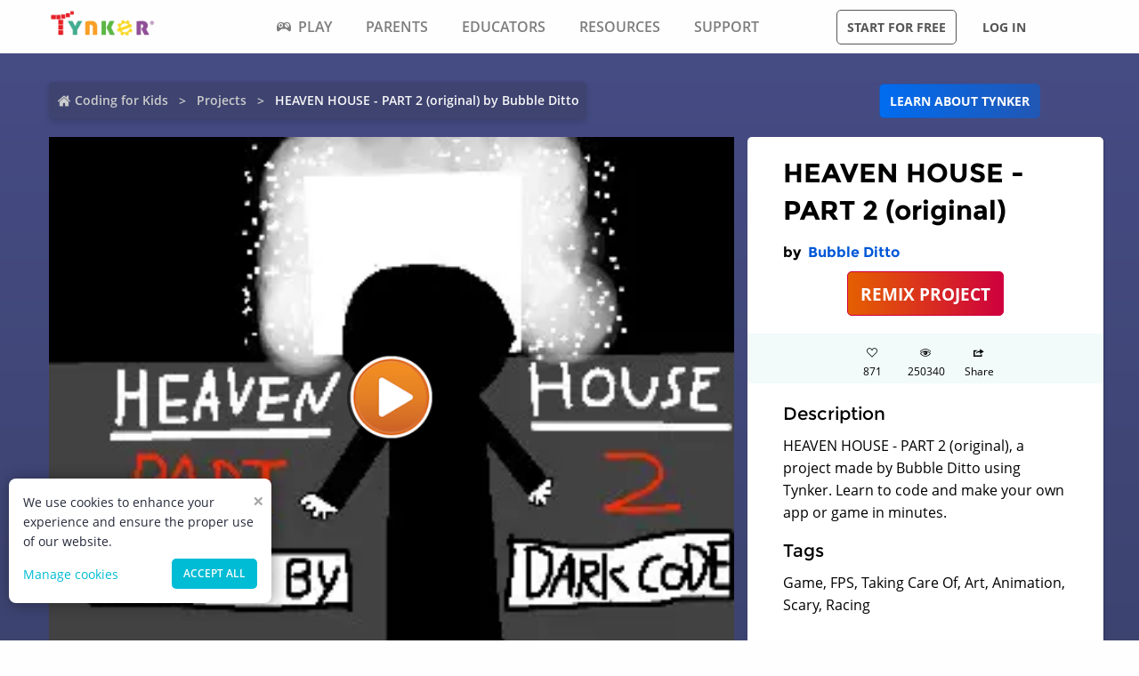

--- FILE ---
content_type: text/css; charset=UTF-8
request_url: https://www.tynker.com/_next/static/css/7dd72c7e59f557e0.css
body_size: 14813
content:
@font-face{font-display:swap;font-family:Icomoon;font-style:normal;font-weight:400;src:url(https://res.cloudinary.com/tynker-com/raw/upload/v1663000427/fonts/icomoon_q36h7e.eot) format("embedded-opentype"),url(https://res.cloudinary.com/tynker-com/raw/upload/v1663000427/fonts/icomoon_q36h7e.eot?#iefix) format("embedded-opentype"),url(https://res.cloudinary.com/tynker-com/raw/upload/v1663000497/fonts/icomoon_j6hjq5.woff) format("woff"),url(https://res.cloudinary.com/tynker-com/raw/upload/v1663000527/fonts/icomoon_sykpcf.ttf) format("truetype")}*,:after,:before{background-repeat:no-repeat;box-sizing:border-box}html{-moz-text-size-adjust:100%;text-size-adjust:100%;-webkit-text-size-adjust:100%;scroll-behavior:smooth}body{background-color:#fefefe;color:#0a0a0a;font-family:Open Sans,Helvetica,Arial,sans-serif;font-size:.875rem;font-weight:400;line-height:1.9;margin:0}@media only screen and (min-width:640px){body{font-size:1rem}}abbr,address,article,aside,audio,b,blockquote,canvas,caption,cite,code,dd,del,details,dfn,div,dl,dt,em,embed,fieldset,figcaption,figure,footer,form,h1,h2,h3,h4,h5,h6,header,hgroup,hr,i,img,ins,kbd,label,legend,li,mark,menu,nav,ol,output,p,pre,q,ruby,s,samp,section,small,span,strike,strong,sub,summary,sup,table,tbody,td,tfoot,th,thead,time,tr,tt,u,ul,var,video{margin:0;padding:0}article,aside,details,figcaption,figure,footer,header,hgroup,menu,nav,section{display:block}audio,canvas,embed,iframe,img,object,svg,video{display:inline-block;vertical-align:middle}img,svg,video{height:auto;max-width:100%}img{border-style:none}button,input,optgroup,select,textarea{color:inherit;font-family:inherit;font-size:1em;font-weight:inherit;line-height:inherit;margin:0;padding:0}button{cursor:pointer}button,select{text-transform:none}:where([type=button],[type=reset],[type=submit]),button{-webkit-appearance:none;-moz-appearance:none;appearance:none;background-color:transparent;background-image:none;border-style:none}:where([type=search]){-webkit-appearance:textfield;outline-offset:-2px}progress{vertical-align:baseline}textarea{resize:vertical}menu,ol,ul{list-style-type:none}details{display:block}summary{display:list-item}table{border-collapse:collapse;border-color:inherit;text-indent:0}a,h1,h2,h3,h4,h5,h6,p{text-rendering:optimizeLegibility}a{background-color:transparent;font:inherit;line-height:inherit;text-decoration:inherit}abbr:where([title]){border-bottom:0;text-decoration:underline;-webkit-text-decoration:underline dotted;text-decoration:underline dotted}b{font-weight:bolder}code,kbd,pre,samp{font-family:Consolas,Liberation Mono,Courier,monospace;font-size:1em}pre{-ms-overflow-style:scrollbar;overflow:scroll}small,sub,sup{font-size:.75em}sub,sup{line-height:0;position:relative}sub{vertical-align:sub}sup{vertical-align:super}:-moz-focusring{outline:auto}:-moz-ui-invalid{box-shadow:none}::-webkit-inner-spin-button,::-webkit-outer-spin-button{height:auto}::-webkit-search-decoration{-webkit-appearance:none}::-webkit-file-upload-button{-webkit-appearance:button;font:inherit}a{color:#0058d7;cursor:pointer;font-weight:700;text-decoration:none}a:hover:not(.button){text-decoration:underline}a:focus,a:hover{color:#0058d7}a:active{color:#003cb2;text-decoration:underline}a:focus,a:focus-visible{outline:0;text-decoration:underline;-webkit-text-decoration-style:dashed;text-decoration-style:dashed;text-decoration-thickness:1px;text-underline-offset:2px}a:visited:not(.--novisit,.button){color:#5512a2}a:visited:not(.--novisit,.button):active{color:#4c0689}h1,h2,h3,h4,h5,h6{text-rendering:optimizeLegibility;font-family:Montserrat,Open Sans,Helvetica,Arial,sans-serif;font-weight:700;line-height:1.4}h1{font-size:1.5rem}h2{font-size:1.375rem}h3{font-size:1.25rem}h4{font-size:1.125rem}h5{font-size:1rem}h6{font-size:.9375rem}@media only screen and (min-width:640px){h1{font-size:2.875rem}h2{font-size:1.875rem}h3{font-size:1.5rem}h4{font-size:1.25rem}h5{font-size:1.125rem}h6{font-size:1rem}}.container{--gutter:10px;margin-inline:auto;max-width:75rem!important;padding-inline:calc(var(--gutter)*2);position:relative}@media only screen and (min-width:640px){.container{--gutter:15px}}.list{padding-left:1.25rem}.list.--disc{list-style-type:disc}.list.--circle{list-style-type:circle}.list.--decimal{list-style-type:decimal}.list.--lower-roman{list-style-type:lower-roman}.list.--upper-roman{list-style-type:upper-roman}.list.--lower-alpha{list-style-type:lower-alpha}.list.--upper-alpha{list-style-type:upper-alpha}.list .list.--checkmark-hollow>li,.list .list.--checkmark>li{padding-left:.46875rem;position:relative}.list .list.--checkmark-hollow>li:before,.list .list.--checkmark>li:before{align-items:center;border:1px solid;border-radius:50%;content:"";display:inline-flex;font-family:Icomoon;font-size:.625em;height:1.125rem;justify-content:center;left:-1.25rem;position:absolute;top:.75em;width:1.125rem}.list.--checkmark>li:before{background-color:#6ab459;color:#fefefe}.list.--checkmark-hollow>li:before{color:#328532}.list-checkmark{padding-left:1.25rem}.list-checkmark>li{padding-left:.46875rem;position:relative}.list-checkmark>li:before{align-items:center;border:1px solid;border-radius:50%;content:"";display:inline-flex;font-family:Icomoon;font-size:.625em;height:1.125rem;justify-content:center;left:-1.25rem;position:absolute;width:1.125rem}.list-checkmark.--success>li:before{background-color:#6ab459;color:#fefefe;padding-top:2px}.list-checkmark.--success-hollow>li:before{color:#328532}.row{--row-gutter:-0.625rem;--col-gutter:0.625rem;align-items:flex-start;display:flex;flex-wrap:wrap;justify-content:flex-start;margin-inline:auto;max-width:75rem}@media only screen and (min-width:640px){.row{--row-gutter:-0.9375rem;--col-gutter:0.9375rem}}.row.--expanded{max-width:none}.container .row,.row .row{margin-inline:var(--row-gutter)}.column{--width:100%;flex-basis:var(--width);flex-grow:0;flex-shrink:0;min-width:0;padding-inline:var(--col-gutter,0);position:relative;width:var(--width)}.column.pull-0,.column.push-0{left:0}.column.offset-0{margin-left:0;margin-right:0}.column.column-1{--width:8.3333333333%}.column.push-1{left:8.3333333333%}.column.pull-1{left:-8.3333333333%}.column.offset-1{margin-left:8.3333333333%;margin-right:0}.column.column-2{--width:16.6666666667%}.column.push-2{left:16.6666666667%}.column.pull-2{left:-16.6666666667%}.column.offset-2{margin-left:16.6666666667%;margin-right:0}.column.column-3{--width:25%}.column.push-3{left:25%}.column.pull-3{left:-25%}.column.offset-3{margin-left:25%;margin-right:0}.column.column-4{--width:33.3333333333%}.column.push-4{left:33.3333333333%}.column.pull-4{left:-33.3333333333%}.column.offset-4{margin-left:33.3333333333%;margin-right:0}.column.column-5{--width:41.6666666667%}.column.push-5{left:41.6666666667%}.column.pull-5{left:-41.6666666667%}.column.offset-5{margin-left:41.6666666667%;margin-right:0}.column.column-6{--width:50%}.column.push-6{left:50%}.column.pull-6{left:-50%}.column.offset-6{margin-left:50%;margin-right:0}.column.column-7{--width:58.3333333333%}.column.push-7{left:58.3333333333%}.column.pull-7{left:-58.3333333333%}.column.offset-7{margin-left:58.3333333333%;margin-right:0}.column.column-8{--width:66.6666666667%}.column.push-8{left:66.6666666667%}.column.pull-8{left:-66.6666666667%}.column.offset-8{margin-left:66.6666666667%;margin-right:0}.column.column-9{--width:75%}.column.push-9{left:75%}.column.pull-9{left:-75%}.column.offset-9{margin-left:75%;margin-right:0}.column.column-10{--width:83.3333333333%}.column.push-10{left:83.3333333333%}.column.pull-10{left:-83.3333333333%}.column.offset-10{margin-left:83.3333333333%;margin-right:0}.column.column-11{--width:91.6666666667%}.column.push-11{left:91.6666666667%}.column.pull-11{left:-91.6666666667%}.column.offset-11{margin-left:91.6666666667%;margin-right:0}.column.column-12{--width:100%}.column.push-12{left:100%}.column.pull-12{left:-100%}.column.offset-12{margin-left:100%;margin-right:0}.column.column-centered{margin-left:auto;margin-right:auto}@media only screen and (min-width:640px){.column.pull-0\@medium,.column.push-0\@medium{left:0}.column.offset-0\@medium{margin-left:0;margin-right:0}.column.column-1\@medium{--width:8.3333333333%}.column.push-1\@medium{left:8.3333333333%}.column.pull-1\@medium{left:-8.3333333333%}.column.offset-1\@medium{margin-left:8.3333333333%;margin-right:0}.column.column-2\@medium{--width:16.6666666667%}.column.push-2\@medium{left:16.6666666667%}.column.pull-2\@medium{left:-16.6666666667%}.column.offset-2\@medium{margin-left:16.6666666667%;margin-right:0}.column.column-3\@medium{--width:25%}.column.push-3\@medium{left:25%}.column.pull-3\@medium{left:-25%}.column.offset-3\@medium{margin-left:25%;margin-right:0}.column.column-4\@medium{--width:33.3333333333%}.column.push-4\@medium{left:33.3333333333%}.column.pull-4\@medium{left:-33.3333333333%}.column.offset-4\@medium{margin-left:33.3333333333%;margin-right:0}.column.column-5\@medium{--width:41.6666666667%}.column.push-5\@medium{left:41.6666666667%}.column.pull-5\@medium{left:-41.6666666667%}.column.offset-5\@medium{margin-left:41.6666666667%;margin-right:0}.column.column-6\@medium{--width:50%}.column.push-6\@medium{left:50%}.column.pull-6\@medium{left:-50%}.column.offset-6\@medium{margin-left:50%;margin-right:0}.column.column-7\@medium{--width:58.3333333333%}.column.push-7\@medium{left:58.3333333333%}.column.pull-7\@medium{left:-58.3333333333%}.column.offset-7\@medium{margin-left:58.3333333333%;margin-right:0}.column.column-8\@medium{--width:66.6666666667%}.column.push-8\@medium{left:66.6666666667%}.column.pull-8\@medium{left:-66.6666666667%}.column.offset-8\@medium{margin-left:66.6666666667%;margin-right:0}.column.column-9\@medium{--width:75%}.column.push-9\@medium{left:75%}.column.pull-9\@medium{left:-75%}.column.offset-9\@medium{margin-left:75%;margin-right:0}.column.column-10\@medium{--width:83.3333333333%}.column.push-10\@medium{left:83.3333333333%}.column.pull-10\@medium{left:-83.3333333333%}.column.offset-10\@medium{margin-left:83.3333333333%;margin-right:0}.column.column-11\@medium{--width:91.6666666667%}.column.push-11\@medium{left:91.6666666667%}.column.pull-11\@medium{left:-91.6666666667%}.column.offset-11\@medium{margin-left:91.6666666667%;margin-right:0}.column.column-12\@medium{--width:100%}.column.push-12\@medium{left:100%}.column.pull-12\@medium{left:-100%}.column.offset-12\@medium{margin-left:100%;margin-right:0}.column.column-centered\@medium{margin-left:auto;margin-right:auto}}@media only screen and (min-width:1024px){.column.pull-0\@large,.column.push-0\@large{left:0}.column.offset-0\@large{margin-left:0;margin-right:0}.column.column-1\@large{--width:8.3333333333%}.column.push-1\@large{left:8.3333333333%}.column.pull-1\@large{left:-8.3333333333%}.column.offset-1\@large{margin-left:8.3333333333%;margin-right:0}.column.column-2\@large{--width:16.6666666667%}.column.push-2\@large{left:16.6666666667%}.column.pull-2\@large{left:-16.6666666667%}.column.offset-2\@large{margin-left:16.6666666667%;margin-right:0}.column.column-3\@large{--width:25%}.column.push-3\@large{left:25%}.column.pull-3\@large{left:-25%}.column.offset-3\@large{margin-left:25%;margin-right:0}.column.column-4\@large{--width:33.3333333333%}.column.push-4\@large{left:33.3333333333%}.column.pull-4\@large{left:-33.3333333333%}.column.offset-4\@large{margin-left:33.3333333333%;margin-right:0}.column.column-5\@large{--width:41.6666666667%}.column.push-5\@large{left:41.6666666667%}.column.pull-5\@large{left:-41.6666666667%}.column.offset-5\@large{margin-left:41.6666666667%;margin-right:0}.column.column-6\@large{--width:50%}.column.push-6\@large{left:50%}.column.pull-6\@large{left:-50%}.column.offset-6\@large{margin-left:50%;margin-right:0}.column.column-7\@large{--width:58.3333333333%}.column.push-7\@large{left:58.3333333333%}.column.pull-7\@large{left:-58.3333333333%}.column.offset-7\@large{margin-left:58.3333333333%;margin-right:0}.column.column-8\@large{--width:66.6666666667%}.column.push-8\@large{left:66.6666666667%}.column.pull-8\@large{left:-66.6666666667%}.column.offset-8\@large{margin-left:66.6666666667%;margin-right:0}.column.column-9\@large{--width:75%}.column.push-9\@large{left:75%}.column.pull-9\@large{left:-75%}.column.offset-9\@large{margin-left:75%;margin-right:0}.column.column-10\@large{--width:83.3333333333%}.column.push-10\@large{left:83.3333333333%}.column.pull-10\@large{left:-83.3333333333%}.column.offset-10\@large{margin-left:83.3333333333%;margin-right:0}.column.column-11\@large{--width:91.6666666667%}.column.push-11\@large{left:91.6666666667%}.column.pull-11\@large{left:-91.6666666667%}.column.offset-11\@large{margin-left:91.6666666667%;margin-right:0}.column.column-12\@large{--width:100%}.column.push-12\@large{left:100%}.column.pull-12\@large{left:-100%}.column.offset-12\@large{margin-left:100%;margin-right:0}.column.column-centered\@large{margin-left:auto;margin-right:auto}}@media only screen and (min-width:1200px){.column.pull-0\@xlarge,.column.push-0\@xlarge{left:0}.column.offset-0\@xlarge{margin-left:0;margin-right:0}.column.column-1\@xlarge{--width:8.3333333333%}.column.push-1\@xlarge{left:8.3333333333%}.column.pull-1\@xlarge{left:-8.3333333333%}.column.offset-1\@xlarge{margin-left:8.3333333333%;margin-right:0}.column.column-2\@xlarge{--width:16.6666666667%}.column.push-2\@xlarge{left:16.6666666667%}.column.pull-2\@xlarge{left:-16.6666666667%}.column.offset-2\@xlarge{margin-left:16.6666666667%;margin-right:0}.column.column-3\@xlarge{--width:25%}.column.push-3\@xlarge{left:25%}.column.pull-3\@xlarge{left:-25%}.column.offset-3\@xlarge{margin-left:25%;margin-right:0}.column.column-4\@xlarge{--width:33.3333333333%}.column.push-4\@xlarge{left:33.3333333333%}.column.pull-4\@xlarge{left:-33.3333333333%}.column.offset-4\@xlarge{margin-left:33.3333333333%;margin-right:0}.column.column-5\@xlarge{--width:41.6666666667%}.column.push-5\@xlarge{left:41.6666666667%}.column.pull-5\@xlarge{left:-41.6666666667%}.column.offset-5\@xlarge{margin-left:41.6666666667%;margin-right:0}.column.column-6\@xlarge{--width:50%}.column.push-6\@xlarge{left:50%}.column.pull-6\@xlarge{left:-50%}.column.offset-6\@xlarge{margin-left:50%;margin-right:0}.column.column-7\@xlarge{--width:58.3333333333%}.column.push-7\@xlarge{left:58.3333333333%}.column.pull-7\@xlarge{left:-58.3333333333%}.column.offset-7\@xlarge{margin-left:58.3333333333%;margin-right:0}.column.column-8\@xlarge{--width:66.6666666667%}.column.push-8\@xlarge{left:66.6666666667%}.column.pull-8\@xlarge{left:-66.6666666667%}.column.offset-8\@xlarge{margin-left:66.6666666667%;margin-right:0}.column.column-9\@xlarge{--width:75%}.column.push-9\@xlarge{left:75%}.column.pull-9\@xlarge{left:-75%}.column.offset-9\@xlarge{margin-left:75%;margin-right:0}.column.column-10\@xlarge{--width:83.3333333333%}.column.push-10\@xlarge{left:83.3333333333%}.column.pull-10\@xlarge{left:-83.3333333333%}.column.offset-10\@xlarge{margin-left:83.3333333333%;margin-right:0}.column.column-11\@xlarge{--width:91.6666666667%}.column.push-11\@xlarge{left:91.6666666667%}.column.pull-11\@xlarge{left:-91.6666666667%}.column.offset-11\@xlarge{margin-left:91.6666666667%;margin-right:0}.column.column-12\@xlarge{--width:100%}.column.push-12\@xlarge{left:100%}.column.pull-12\@xlarge{left:-100%}.column.offset-12\@xlarge{margin-left:100%;margin-right:0}.column.column-centered\@xlarge{margin-left:auto;margin-right:auto}}.section{--section-padding-block:1.875rem;padding-bottom:var(--section-padding-block);padding-top:var(--section-padding-block);position:relative}@media only screen and (min-width:1024px){.section{--section-padding-block:2.5rem}}.section-header{position:relative}.section-header__lede{color:#3d4d59;font-family:Montserrat,Open Sans,Helvetica,Arial,sans-serif;font-size:inherit;font-weight:700;text-transform:uppercase}.section-header__lede.--light{color:#efefef}.section-header__title{position:relative;z-index:1}.section-header__title b{display:inline-block;font-weight:inherit;position:relative;white-space:nowrap}.section-header__title b:after{background-image:url(/_next/static/media/underline.9043dde1.svg);background-position:50%;background-size:contain;content:"";height:.875rem;left:0;pointer-events:none;position:absolute;top:85%;width:100%;z-index:-1}@media only screen and (min-width:1024px){.section-header__subtitle{font-size:1.5rem}}.section-image{isolation:isolate;position:relative}.section-image img,img.section-image{border-radius:1.25rem}.button{--color:#5b1ab3;--color-hover:#5512a2;--color-focus:#4c0689;--accent:#4b47e0;--accent-hover:#3d32c8;--accent-focus:#2c06a5;background-color:var(--accent);background-image:linear-gradient(90deg,var(--color),var(--accent));border:.0625rem solid var(--accent);border-radius:.3125rem;color:#fefefe;cursor:pointer;display:inline-block;font-size:.9rem;font-weight:700;line-height:1.375;padding:.625em .75em;text-align:center;text-transform:uppercase}@media not (prefers-reduced-motion){.button{transition-duration:.25s;transition-property:background-color,border-color,color;transition-timing-function:ease-in-out}}.button:hover{background-color:var(--accent-hover);background-image:linear-gradient(90deg,var(--color-hover),var(--accent-hover));border-color:var(--accent-hover);color:#fefefe}.button:focus,.button:focus-visible{background-color:var(--accent-focus);background-image:linear-gradient(90deg,var(--color-focus),var(--accent-focus));border-color:var(--accent-focus);color:#fefefe;text-decoration:none}.button.--hero{--color:#e56000;--color-hover:#cc5d00;--color-focus:#a75900;--accent:#ce003e;--accent-hover:#b5002f;--accent-focus:#90001b;font-size:1.16625rem}.button.--primary,.button.--secondary{--color:#006cf0;--color-hover:#0058d7;--color-focus:#003cb2;--accent:#2157b4;--accent-hover:#1846a4;--accent-focus:#0b2c8c}.button.--tertiary{--color:#5b1ab3;--color-hover:#5512a2;--color-focus:#4c0689;--accent:#4b47e0;--accent-hover:#3d32c8;--accent-focus:#2c06a5}.button.--dark{--color:#919191;--color-hover:#747474;--color-focus:#565656;--accent:#565656;--accent-hover:#3f3f3f;--accent-focus:#292929}.button.--light{--color:#fefefe;--color-hover:#fefefe;--color-focus:#919191;--accent:#fefefe;--accent-hover:#acacac;--accent-focus:#747474;color:#565656}.button.--light:focus,.button.--light:focus-visible{color:#fefefe}.button.--clear{background-color:transparent;background-image:none;border-color:transparent;color:var(--color)}.button.--clear.--dark{color:var(--accent)}.button.--clear:hover{background-color:var(--accent-hover);background-image:linear-gradient(90deg,var(--color-hover) 15%,var(--accent-hover) 85%);border-color:var(--accent-hover);color:#fefefe}.button.--clear:hover.--light{color:#565656}.button.--clear:focus,.button.--clear:focus-visible{background-color:var(--accent-focus);background-image:linear-gradient(90deg,var(--color-focus) 15%,var(--accent-focus) 85%);border-color:var(--accent-focus);color:#fefefe}.button.--hollow{background-color:transparent;background-image:none;border-color:currentColor;color:var(--accent)}.button.--hollow:hover{background-color:var(--accent-hover);background-image:linear-gradient(90deg,var(--color-hover) 15%,var(--accent-hover) 85%);border-color:var(--accent-hover);color:#fefefe}.button.--hollow:hover.--light{color:#565656}.button.--hollow:focus,.button.--hollow:focus-visible{background-color:var(--accent-focus);background-image:linear-gradient(90deg,var(--color-focus) 15%,var(--accent-focus) 85%);border-color:var(--accent-focus);color:#fefefe}.button.--link{background-color:transparent;border-radius:0;border-style:none;color:#006cf0;font-size:inherit;font-weight:inherit;line-height:inherit;min-width:auto;padding:0;text-align:inherit;text-transform:none;transition:none;vertical-align:inherit}.button.--link:hover{color:#0058d7}.button.--link:focus,.button.--link:focus-visible{text-decoration:underline;-webkit-text-decoration-style:dotted;text-decoration-style:dotted}.button.--tiny{font-size:.625rem}.button.--small{font-size:.75rem}.button.--large{font-size:1.16625rem}.button.--expanded{display:block;margin-left:0;margin-right:0;width:100%}.button:disabled,.button:disabled:focus,.button:disabled:hover,.button[disabled],.button[disabled]:focus,.button[disabled]:hover{background-image:none;border-color:var(--accent);cursor:not-allowed;opacity:.5}.button-group{display:flex;flex-direction:row;flex-wrap:nowrap;overflow-x:auto}.button-group .button:not(:first-child){border-bottom-left-radius:0;border-top-left-radius:0}.button-group .button:not(:last-child){border-bottom-right-radius:0;border-top-right-radius:0}.icon,.icon-IE,.icon-android,.icon-announcement,.icon-apple,.icon-apple-fruit,.icon-arrow-cursor,.icon-arrow-down,.icon-arrow-down-2,.icon-arrow-down-3,.icon-arrow-down-4,.icon-arrow-down-5,.icon-arrow-down-left,.icon-arrow-down-right,.icon-arrow-first,.icon-arrow-last,.icon-arrow-left,.icon-arrow-left-2,.icon-arrow-left-3,.icon-arrow-left-4,.icon-arrow-left-5,.icon-arrow-right,.icon-arrow-right-2,.icon-arrow-right-3,.icon-arrow-right-4,.icon-arrow-right-5,.icon-arrow-tri-left,.icon-arrow-tri-right,.icon-arrow-up,.icon-arrow-up-2,.icon-arrow-up-3,.icon-arrow-up-4,.icon-arrow-up-5,.icon-arrow-up-left,.icon-arrow-up-right,.icon-atom,.icon-attachment,.icon-backpack,.icon-backpack-2,.icon-backspace,.icon-balloon,.icon-blocked,.icon-bomb,.icon-book,.icon-book-2,.icon-bookmark,.icon-bookmark-2,.icon-books,.icon-brush,.icon-bug,.icon-busy,.icon-calculate,.icon-calendar,.icon-camera,.icon-camera-2,.icon-camera-3,.icon-cancel,.icon-cancel-2,.icon-cart,.icon-checkbox,.icon-checkbox-checked,.icon-checkbox-partial,.icon-checkbox-unchecked,.icon-checkbox-unchecked-2,.icon-checkmark,.icon-checkmark-2,.icon-chrome,.icon-clock,.icon-clock-2,.icon-code,.icon-cog,.icon-cog-2,.icon-cog-3,.icon-collapse,.icon-color-palette,.icon-command,.icon-comments,.icon-comments-2,.icon-comments-3,.icon-comments-4,.icon-console,.icon-contract,.icon-contract-2,.icon-contrast,.icon-copy,.icon-copy-2,.icon-copy-2-2,.icon-crop,.icon-crown,.icon-diamond,.icon-disk,.icon-document-2,.icon-download,.icon-droplet,.icon-end-user,.icon-enter,.icon-enter-2,.icon-equalizer,.icon-exit,.icon-expand,.icon-expand-2,.icon-expand-3,.icon-eye,.icon-eye-blocked,.icon-eye-blocked-2,.icon-eyedropper,.icon-facebook,.icon-facebook-2,.icon-file,.icon-file-pdf,.icon-file-xml,.icon-film,.icon-filter,.icon-finder,.icon-fire,.icon-firefox,.icon-first,.icon-flag,.icon-flag-2,.icon-folder,.icon-folder-2,.icon-folder-3,.icon-folder-4,.icon-folder-add,.icon-folder-remove,.icon-full-screen,.icon-functions,.icon-gamepad,.icon-gamepad-2,.icon-gamepad-3,.icon-gift,.icon-google,.icon-google-plus,.icon-google-plus-2,.icon-graduation,.icon-grid-2,.icon-grid-view,.icon-health,.icon-heart,.icon-heart-2,.icon-help,.icon-home,.icon-info,.icon-info-2,.icon-instagram,.icon-key,.icon-keyboard,.icon-king,.icon-lamp,.icon-lamp-2,.icon-last,.icon-lesson-plan,.icon-lessons,.icon-license,.icon-lightning,.icon-link,.icon-linkedin,.icon-linkedin-text,.icon-list,.icon-list-2,.icon-list-title,.icon-location,.icon-lock,.icon-lock-2,.icon-locked,.icon-loop,.icon-loop-2,.icon-loop-3,.icon-mail,.icon-mail-2,.icon-mail-3,.icon-marker,.icon-math,.icon-menu,.icon-menu-2,.icon-menu-down,.icon-mic,.icon-mic-2,.icon-minus,.icon-minus-2,.icon-monitor-2,.icon-motion,.icon-move,.icon-movie,.icon-music,.icon-music-2,.icon-mute,.icon-network,.icon-neutral,.icon-new-tab,.icon-next,.icon-notification,.icon-notification-2,.icon-notification-3,.icon-notification-4,.icon-opera,.icon-pause,.icon-pencil,.icon-pencil-2,.icon-pencil-2-2,.icon-phone,.icon-physics,.icon-piano,.icon-picture,.icon-pictures,.icon-pie,.icon-pin,.icon-pinterest,.icon-pinterest-icon,.icon-play,.icon-play-2,.icon-play-2-2,.icon-plus,.icon-plus-2,.icon-podcast,.icon-point-down,.icon-point-left,.icon-point-right,.icon-point-up,.icon-popout,.icon-previous,.icon-printer,.icon-profile,.icon-projects,.icon-puzzle,.icon-puzzle-2,.icon-queen,.icon-quote,.icon-quote-2,.icon-radio-checked,.icon-radio-unchecked,.icon-reddit,.icon-redo,.icon-redo-2,.icon-refresh,.icon-remix,.icon-remove,.icon-report,.icon-rocket,.icon-rotate,.icon-rotate-2,.icon-rotate-left,.icon-rotate-right,.icon-rulers,.icon-sad,.icon-safari,.icon-scissors,.icon-screen,.icon-search,.icon-share,.icon-share-2,.icon-slider-down,.icon-slider-left,.icon-slider-right,.icon-slider-up,.icon-smiley,.icon-sounds,.icon-star,.icon-star-2,.icon-star-3,.icon-stem,.icon-stop,.icon-stop-2,.icon-stop-2-2,.icon-stopwatch,.icon-stumbleupon,.icon-tab,.icon-tag,.icon-target,.icon-target-2,.icon-thumbs-up,.icon-time,.icon-tools,.icon-tree,.icon-trophy,.icon-twitter,.icon-twitter-2,.icon-undo,.icon-undo-2,.icon-unlocked,.icon-upload,.icon-user,.icon-user-add,.icon-user-remove,.icon-users,.icon-vector,.icon-vimeo,.icon-vimeo-2,.icon-volume,.icon-volume-decrease,.icon-volume-high,.icon-volume-increase,.icon-wand,.icon-wand-2,.icon-warning,.icon-warning-2,.icon-windows,.icon-wrench,.icon-youtube,.icon-youtube-2,.icon-zoom-in,.icon-zoom-out,[data-icon]{-webkit-font-smoothing:antialiased;display:inline-block;font-family:Icomoon;font-style:normal;font-variant:normal;font-weight:400;line-height:1;text-transform:none;vertical-align:middle}[data-icon]:before{content:attr(data-icon)}.icon-home:before{content:""}.icon-pencil:before{content:""}.icon-pencil-2:before{content:""}.icon-marker:before{content:""}.icon-brush:before{content:""}.icon-color-palette:before{content:""}.icon-eyedropper:before{content:""}.icon-droplet:before{content:""}.icon-pictures:before{content:""}.icon-camera:before{content:""}.icon-music:before{content:""}.icon-music-2:before{content:""}.icon-piano:before{content:""}.icon-play:before{content:""}.icon-movie:before{content:""}.icon-film:before{content:""}.icon-camera-2:before{content:""}.icon-camera-3:before{content:""}.icon-gamepad:before{content:""}.icon-king:before{content:""}.icon-queen:before{content:""}.icon-announcement:before{content:""}.icon-podcast:before{content:""}.icon-mic:before{content:""}.icon-mic-2:before{content:""}.icon-book:before{content:""}.icon-book-2:before{content:""}.icon-books:before{content:""}.icon-graduation:before{content:""}.icon-list:before{content:""}.icon-profile:before{content:""}.icon-copy:before{content:""}.icon-folder:before{content:""}.icon-folder-2:before{content:""}.icon-folder-3:before{content:""}.icon-license:before{content:""}.icon-tag:before{content:""}.icon-cart:before{content:""}.icon-calculate:before{content:""}.icon-phone:before{content:""}.icon-mail:before{content:""}.icon-mail-2:before{content:""}.icon-mail-3:before{content:""}.icon-location:before{content:""}.icon-clock:before{content:""}.icon-clock-2:before{content:""}.icon-stopwatch:before{content:""}.icon-calendar:before{content:""}.icon-printer:before{content:""}.icon-screen:before{content:""}.icon-download:before{content:""}.icon-upload:before{content:""}.icon-disk:before{content:""}.icon-undo:before{content:""}.icon-redo:before{content:""}.icon-rotate:before{content:""}.icon-rotate-2:before{content:""}.icon-undo-2:before{content:""}.icon-redo-2:before{content:""}.icon-refresh:before{content:""}.icon-comments:before{content:""}.icon-comments-2:before{content:""}.icon-comments-3:before{content:""}.icon-comments-4:before{content:""}.icon-user:before{content:""}.icon-user-add:before{content:""}.icon-user-remove:before{content:""}.icon-users:before{content:""}.icon-busy:before{content:""}.icon-search:before{content:""}.icon-zoom-in:before{content:""}.icon-zoom-out:before{content:""}.icon-expand:before{content:""}.icon-full-screen:before{content:""}.icon-key:before{content:""}.icon-locked:before{content:""}.icon-wrench:before{content:""}.icon-equalizer:before{content:""}.icon-cog:before{content:""}.icon-cog-2:before{content:""}.icon-cog-3:before{content:""}.icon-wand:before{content:""}.icon-wand-2:before{content:""}.icon-health:before{content:""}.icon-bug:before{content:""}.icon-pie:before{content:""}.icon-gift:before{content:""}.icon-balloon:before{content:""}.icon-crown:before{content:""}.icon-trophy:before{content:""}.icon-diamond:before{content:""}.icon-apple-fruit:before{content:""}.icon-tree:before{content:""}.icon-rocket:before{content:""}.icon-bomb:before{content:""}.icon-fire:before{content:""}.icon-lamp:before{content:""}.icon-remove:before{content:""}.icon-pin:before{content:""}.icon-puzzle:before{content:""}.icon-puzzle-2:before{content:""}.icon-target:before{content:""}.icon-target-2:before{content:""}.icon-lightning:before{content:""}.icon-list-2:before{content:""}.icon-grid-view:before{content:""}.icon-menu:before{content:""}.icon-link:before{content:""}.icon-flag:before{content:""}.icon-flag-2:before{content:""}.icon-attachment:before{content:""}.icon-eye:before{content:""}.icon-eye-blocked:before{content:""}.icon-bookmark:before{content:""}.icon-bookmark-2:before{content:""}.icon-contrast:before{content:""}.icon-star:before{content:""}.icon-star-2:before{content:""}.icon-star-3:before{content:""}.icon-heart:before{content:""}.icon-heart-2:before{content:""}.icon-move:before{content:""}.icon-warning:before{content:""}.icon-warning-2:before{content:""}.icon-notification:before{content:""}.icon-notification-2:before{content:""}.icon-notification-3:before{content:""}.icon-notification-4:before{content:""}.icon-plus:before{content:""}.icon-minus:before{content:""}.icon-help:before{content:""}.icon-info:before{content:""}.icon-blocked:before{content:""}.icon-cancel:before{content:""}.icon-cancel-2:before{content:""}.icon-checkmark:before{content:""}.icon-minus-2:before{content:""}.icon-plus-2:before{content:""}.icon-play-2:before{content:""}.icon-pause:before{content:""}.icon-stop:before{content:""}.icon-volume-high:before{content:""}.icon-volume-increase:before{content:""}.icon-volume-decrease:before{content:""}.icon-volume:before{content:""}.icon-mute:before{content:""}.icon-next:before{content:""}.icon-previous:before{content:""}.icon-first:before{content:""}.icon-last:before{content:""}.icon-loop:before{content:""}.icon-arrow-first:before{content:""}.icon-arrow-last:before{content:""}.icon-arrow-up:before{content:""}.icon-arrow-right:before{content:""}.icon-arrow-down:before{content:""}.icon-arrow-left:before{content:""}.icon-arrow-up-left:before{content:""}.icon-arrow-up-2:before{content:""}.icon-arrow-up-right:before{content:""}.icon-arrow-right-2:before{content:""}.icon-arrow-down-right:before{content:""}.icon-arrow-down-2:before{content:""}.icon-arrow-down-left:before{content:""}.icon-arrow-left-2:before{content:""}.icon-arrow-up-3:before{content:""}.icon-arrow-right-3:before{content:""}.icon-arrow-down-3:before{content:""}.icon-arrow-left-3:before{content:""}.icon-arrow-up-4:before{content:""}.icon-arrow-right-4:before{content:""}.icon-arrow-down-4:before{content:""}.icon-arrow-left-4:before{content:""}.icon-arrow-up-5:before{content:""}.icon-arrow-right-5:before{content:""}.icon-arrow-down-5:before{content:""}.icon-arrow-left-5:before{content:""}.icon-menu-2:before{content:""}.icon-enter:before{content:""}.icon-backspace:before{content:""}.icon-tab:before{content:""}.icon-command:before{content:""}.icon-checkbox-checked:before{content:""}.icon-checkbox-unchecked:before{content:""}.icon-radio-checked:before{content:""}.icon-radio-unchecked:before{content:""}.icon-rulers:before{content:""}.icon-scissors:before{content:""}.icon-filter:before{content:""}.icon-share:before{content:""}.icon-new-tab:before{content:""}.icon-code:before{content:""}.icon-google-plus:before{content:""}.icon-google-plus-2:before{content:"";content:""}.icon-facebook:before{content:""}.icon-facebook-2:before{content:""}.icon-twitter:before{content:""}.icon-twitter-2:before{content:""}.icon-youtube:before{content:""}.icon-youtube-2:before{content:""}.icon-vimeo:before{content:""}.icon-vimeo-2:before{content:""}.icon-instagram:before{content:""}.icon-apple:before{content:""}.icon-finder:before{content:""}.icon-android:before{content:""}.icon-windows:before{content:""}.icon-reddit:before{content:""}.icon-linkedin:before{content:""}.icon-stumbleupon:before{content:""}.icon-pinterest:before{content:""}.icon-linkedin-text:before{content:""}.icon-pinterest-icon:before{content:""}.icon-menu-down:before{content:""}.icon-list-title:before{content:""}.icon-arrow-tri-right:before{content:""}.icon-arrow-tri-left:before{content:""}.icon-stop-2:before{content:""}.icon-backpack:before{content:""}.icon-lock:before{content:""}.icon-info-2:before{content:""}.icon-google:before{content:""}.icon-chrome:before{content:""}.icon-firefox:before{content:""}.icon-IE:before{content:""}.icon-opera:before{content:""}.icon-safari:before{content:""}.icon-checkmark-2:before{content:""}.icon-thumbs-up:before{content:""}.icon-point-down:before{content:""}.icon-point-left:before{content:""}.icon-point-right:before{content:""}.icon-point-up:before{content:""}.icon-expand-2:before{content:""}.icon-collapse:before{content:""}.icon-lessons:before{content:""}.icon-projects:before{content:""}.icon-stem:before{content:""}.icon-slider-right:before{content:""}.icon-slider-left:before{content:""}.icon-remix:before{content:""}.icon-time:before{content:""}.icon-quote:before{content:""}.icon-quote-2:before{content:""}.icon-smiley:before{content:""}.icon-neutral:before{content:""}.icon-sad:before{content:""}.icon-enter-2:before{content:""}.icon-exit:before{content:""}.icon-loop-2:before{content:""}.icon-checkbox:before{content:""}.icon-checkbox-unchecked-2:before{content:""}.icon-checkbox-partial:before{content:""}.icon-popout:before{content:""}.icon-share-2:before{content:""}.icon-slider-up:before{content:""}.icon-slider-down:before{content:""}.icon-keyboard:before{content:""}.icon-gamepad-2:before{content:""}.icon-gamepad-3:before{content:""}.icon-picture:before{content:""}.icon-folder-4:before{content:""}.icon-folder-add:before{content:""}.icon-folder-remove:before{content:""}.icon-copy-2:before{content:""}.icon-file:before{content:""}.icon-expand-3:before{content:""}.icon-contract:before{content:""}.icon-contract-2:before{content:""}.icon-network:before{content:""}.icon-eye-blocked-2:before{content:""}.icon-loop-3:before{content:""}.icon-file-xml:before{content:""}.icon-file-pdf:before{content:""}.icon-vector:before{content:""}.icon-crop:before{content:""}.icon-backpack-2:before{content:""}.icon-console:before{content:""}.icon-copy-2-2:before{content:""}.icon-functions:before{content:""}.icon-lesson-plan:before{content:""}.icon-lock-2:before{content:""}.icon-math:before{content:""}.icon-monitor-2:before{content:""}.icon-motion:before{content:""}.icon-pencil-2-2:before{content:""}.icon-physics:before{content:""}.icon-play-2-2:before{content:""}.icon-report:before{content:""}.icon-document-2:before{content:""}.icon-stop-2-2:before{content:""}.icon-rotate-left:before{content:""}.icon-rotate-right:before{content:""}.icon-sounds:before{content:""}.icon-unlocked:before{content:""}.icon-end-user:before{content:""}.icon-tools:before{content:""}.icon-atom:before{content:""}.icon-lamp-2:before{content:""}.icon-grid-2:before{content:""}.icon-arrow-cursor:before{content:""}.link{cursor:pointer;text-decoration:none}.link,.link:focus,.link:hover{color:#0058d7}.link:active{color:#003cb2;text-decoration:underline}.link:focus,.link:focus-visible{outline:0;text-decoration:underline;-webkit-text-decoration-style:dashed;text-decoration-style:dashed;text-decoration-thickness:1px;text-underline-offset:2px}.link:visited:not(.--novisit){color:#5512a2}.link:visited:not(.--novisit):active{color:#4c0689}.link.--light{color:#fefefe;font-weight:400}.link.--light:not(:focus,:focus-visible,:visited,.--novisit){text-decoration:underline}.link.--light:active{color:#e4ebf6}.link.--light:not(:visited){text-decoration:underline}.link.--light:visited:not(.--novisit){text-decoration:none}.link.--light:hover{font-weight:700}.link.--light:visited:not(.--novisit){color:#e7ddf5}.link.--light:visited:not(.--novisit):active{color:#cab3ea}.link.--secondary{color:#565656;font-weight:400;text-decoration:underline}.link.--secondary:active{color:#3f3f3f}.link.--secondary:hover{font-weight:700}.link.--secondary.--light{color:#919191;font-weight:400;text-decoration:none}.link.--secondary.--light:active,.link.--secondary.--light:hover{text-decoration:underline}.link.--secondary.--light:active{color:#e4ebf6}.link.--disabled,.link.--disabled:active,.link.--disabled:visited:not(.--novisit){color:#acacac;cursor:not-allowed}.flex>*{flex-basis:auto;flex-grow:0;flex-shrink:1;min-width:0}.flex-dir-column{flex-direction:column}.flex-dir-row{flex-direction:row}.flex-align-center{align-items:center}.flex-align-end{align-items:flex-end}.flex-align-start{align-items:flex-start}.flex-align-stretch{align-items:stretch}.flex-justify-center{justify-content:center}.flex-justify-end{justify-content:flex-end}.flex-justify-space-around{justify-content:space-around}.flex-justify-space-between{justify-content:space-between}.flex-justify-start{justify-content:flex-start}.flex-nowrap{flex-wrap:nowrap}.flex-child{flex-basis:auto;flex-grow:0;flex-shrink:1;min-width:0}.flex-grow{flex-grow:1}.flex-nogrow{flex-grow:0}.flex-noshrink{flex-shrink:0}.flex-push-top{margin-top:auto}.flex-push-right{margin-right:auto}.flex-push-bottom{margin-bottom:auto}.flex-push-left{margin-left:auto}@media only screen and (min-width:640px){.flex\@medium{display:flex}.flex\@medium>*{flex-basis:auto;flex-grow:0;flex-shrink:1;min-width:0}.flex-dir-column\@medium{flex-direction:column}.flex-dir-row\@medium{flex-direction:row}.flex-align-center\@medium{align-items:center}.flex-align-end\@medium{align-items:flex-end}.flex-align-start\@medium{align-items:flex-start}.flex-align-stretch\@medium{align-items:stretch}.flex-justify-center\@medium{justify-content:center}.flex-justify-end\@medium{justify-content:flex-end}.flex-justify-space-around\@medium{justify-content:space-around}.flex-justify-space-between\@medium{justify-content:space-between}.flex-justify-start\@medium{justify-content:flex-start}.flex-wrap\@medium{flex-wrap:wrap}.flex-nowrap\@medium{flex-wrap:nowrap}.flex-child\@medium{flex-basis:auto;flex-grow:0;flex-shrink:1;min-width:0}.flex-grow\@medium{flex-grow:1}.flex-nogrow\@medium{flex-grow:0}.flex-shrink\@medium{flex-shrink:1}.flex-noshrink\@medium{flex-shrink:0}.flex-push-top\@medium{margin-top:auto}.flex-push-right\@medium{margin-right:auto}.flex-push-bottom\@medium{margin-bottom:auto}.flex-push-left\@medium{margin-left:auto}}@media only screen and (min-width:1024px){.flex\@large{display:flex}.flex\@large>*{flex-basis:auto;flex-grow:0;flex-shrink:1;min-width:0}.flex-dir-column\@large{flex-direction:column}.flex-dir-row\@large{flex-direction:row}.flex-align-center\@large{align-items:center}.flex-align-end\@large{align-items:flex-end}.flex-align-start\@large{align-items:flex-start}.flex-align-stretch\@large{align-items:stretch}.flex-justify-center\@large{justify-content:center}.flex-justify-end\@large{justify-content:flex-end}.flex-justify-space-around\@large{justify-content:space-around}.flex-justify-space-between\@large{justify-content:space-between}.flex-justify-start\@large{justify-content:flex-start}.flex-wrap\@large{flex-wrap:wrap}.flex-nowrap\@large{flex-wrap:nowrap}.flex-child\@large{flex-basis:auto;flex-grow:0;flex-shrink:1;min-width:0}.flex-grow\@large{flex-grow:1}.flex-nogrow\@large{flex-grow:0}.flex-shrink\@large{flex-shrink:1}.flex-noshrink\@large{flex-shrink:0}.flex-push-top\@large{margin-top:auto}.flex-push-right\@large{margin-right:auto}.flex-push-bottom\@large{margin-bottom:auto}.flex-push-left\@large{margin-left:auto}}@media only screen and (min-width:1200px){.flex\@xlarge{display:flex}.flex\@xlarge>*{flex-basis:auto;flex-grow:0;flex-shrink:1;min-width:0}.flex-dir-column\@xlarge{flex-direction:column}.flex-dir-row\@xlarge{flex-direction:row}.flex-align-center\@xlarge{align-items:center}.flex-align-end\@xlarge{align-items:flex-end}.flex-align-start\@xlarge{align-items:flex-start}.flex-align-stretch\@xlarge{align-items:stretch}.flex-justify-center\@xlarge{justify-content:center}.flex-justify-end\@xlarge{justify-content:flex-end}.flex-justify-space-around\@xlarge{justify-content:space-around}.flex-justify-space-between\@xlarge{justify-content:space-between}.flex-justify-start\@xlarge{justify-content:flex-start}.flex-wrap\@xlarge{flex-wrap:wrap}.flex-nowrap\@xlarge{flex-wrap:nowrap}.flex-child\@xlarge{flex-basis:auto;flex-grow:0;flex-shrink:1;min-width:0}.flex-grow\@xlarge{flex-grow:1}.flex-nogrow\@xlarge{flex-grow:0}.flex-shrink\@xlarge{flex-shrink:1}.flex-noshrink\@xlarge{flex-shrink:0}.flex-push-top\@xlarge{margin-top:auto}.flex-push-right\@xlarge{margin-right:auto}.flex-push-bottom\@xlarge{margin-bottom:auto}.flex-push-left\@xlarge{margin-left:auto}}.position-absolute{position:absolute!important}.position-relative{position:relative!important}.position-static{position:static!important}@media only screen and (min-width:640px){.position-absolute\@medium{position:absolute!important}.position-relative\@medium{position:relative!important}.position-static\@medium{position:static!important}}@media only screen and (min-width:1024px){.position-absolute\@large{position:absolute!important}.position-relative\@large{position:relative!important}.position-static\@large{position:static!important}}@media only screen and (min-width:1200px){.position-absolute\@xlarge{position:absolute!important}.position-relative\@xlarge{position:relative!important}.position-static\@xlarge{position:static!important}}.margin-block-auto{margin-bottom:auto!important;margin-top:auto!important}.margin-inline-auto{margin-left:auto!important;margin-right:auto!important}.margin-top-auto{margin-top:auto!important}.margin-right-auto{margin-right:auto!important}.margin-bottom-auto{margin-bottom:auto!important}.margin-left-auto{margin-left:auto!important}.margin-block-0{margin-bottom:0!important;margin-top:0!important}.margin-inline-0{margin-left:0!important;margin-right:0!important}.margin-top-0{margin-top:0!important}.margin-right-0{margin-right:0!important}.margin-bottom-0{margin-bottom:0!important}.margin-left-0{margin-left:0!important}.margin-block-xs{margin-bottom:.625rem!important;margin-top:.625rem!important}.margin-inline-xs{margin-left:.625rem!important;margin-right:.625rem!important}.margin-top-xs{margin-top:.625rem!important}.margin-right-xs{margin-right:.625rem!important}.margin-bottom-xs{margin-bottom:.625rem!important}.margin-left-xs{margin-left:.625rem!important}.margin-block-sm{margin-bottom:1.25rem!important;margin-top:1.25rem!important}.margin-inline-sm{margin-left:1.25rem!important;margin-right:1.25rem!important}.margin-top-sm{margin-top:1.25rem!important}.margin-right-sm{margin-right:1.25rem!important}.margin-bottom-sm{margin-bottom:1.25rem!important}.margin-left-sm{margin-left:1.25rem!important}.margin-block-md{margin-bottom:1.875rem!important;margin-top:1.875rem!important}.margin-inline-md{margin-left:1.875rem!important;margin-right:1.875rem!important}.margin-top-md{margin-top:1.875rem!important}.margin-right-md{margin-right:1.875rem!important}.margin-bottom-md{margin-bottom:1.875rem!important}.margin-left-md{margin-left:1.875rem!important}.margin-block-lg{margin-bottom:2.5rem!important;margin-top:2.5rem!important}.margin-inline-lg{margin-left:2.5rem!important;margin-right:2.5rem!important}.margin-top-lg{margin-top:2.5rem!important}.margin-right-lg{margin-right:2.5rem!important}.margin-bottom-lg{margin-bottom:2.5rem!important}.margin-left-lg{margin-left:2.5rem!important}@media only screen and (min-width:640px){.margin-block-auto\@medium{margin-bottom:auto!important;margin-top:auto!important}.margin-inline-auto\@medium{margin-left:auto!important;margin-right:auto!important}.margin-top-auto\@medium{margin-top:auto!important}.margin-right-auto\@medium{margin-right:auto!important}.margin-bottom-auto\@medium{margin-bottom:auto!important}.margin-left-auto\@medium{margin-left:auto!important}.margin-block-0\@medium{margin-bottom:0!important;margin-top:0!important}.margin-inline-0\@medium{margin-left:0!important;margin-right:0!important}.margin-top-0\@medium{margin-top:0!important}.margin-right-0\@medium{margin-right:0!important}.margin-bottom-0\@medium{margin-bottom:0!important}.margin-left-0\@medium{margin-left:0!important}.margin-block-xs\@medium{margin-bottom:.625rem!important;margin-top:.625rem!important}.margin-inline-xs\@medium{margin-left:.625rem!important;margin-right:.625rem!important}.margin-top-xs\@medium{margin-top:.625rem!important}.margin-right-xs\@medium{margin-right:.625rem!important}.margin-bottom-xs\@medium{margin-bottom:.625rem!important}.margin-left-xs\@medium{margin-left:.625rem!important}.margin-block-sm\@medium{margin-bottom:1.25rem!important;margin-top:1.25rem!important}.margin-inline-sm\@medium{margin-left:1.25rem!important;margin-right:1.25rem!important}.margin-top-sm\@medium{margin-top:1.25rem!important}.margin-right-sm\@medium{margin-right:1.25rem!important}.margin-bottom-sm\@medium{margin-bottom:1.25rem!important}.margin-left-sm\@medium{margin-left:1.25rem!important}.margin-block-md\@medium{margin-bottom:1.875rem!important;margin-top:1.875rem!important}.margin-inline-md\@medium{margin-left:1.875rem!important;margin-right:1.875rem!important}.margin-top-md\@medium{margin-top:1.875rem!important}.margin-right-md\@medium{margin-right:1.875rem!important}.margin-bottom-md\@medium{margin-bottom:1.875rem!important}.margin-left-md\@medium{margin-left:1.875rem!important}.margin-block-lg\@medium{margin-bottom:2.5rem!important;margin-top:2.5rem!important}.margin-inline-lg\@medium{margin-left:2.5rem!important;margin-right:2.5rem!important}.margin-top-lg\@medium{margin-top:2.5rem!important}.margin-right-lg\@medium{margin-right:2.5rem!important}.margin-bottom-lg\@medium{margin-bottom:2.5rem!important}.margin-left-lg\@medium{margin-left:2.5rem!important}}@media only screen and (min-width:1024px){.margin-block-auto\@large{margin-bottom:auto!important;margin-top:auto!important}.margin-inline-auto\@large{margin-left:auto!important;margin-right:auto!important}.margin-top-auto\@large{margin-top:auto!important}.margin-right-auto\@large{margin-right:auto!important}.margin-bottom-auto\@large{margin-bottom:auto!important}.margin-left-auto\@large{margin-left:auto!important}.margin-block-0\@large{margin-bottom:0!important;margin-top:0!important}.margin-inline-0\@large{margin-left:0!important;margin-right:0!important}.margin-top-0\@large{margin-top:0!important}.margin-right-0\@large{margin-right:0!important}.margin-bottom-0\@large{margin-bottom:0!important}.margin-left-0\@large{margin-left:0!important}.margin-block-xs\@large{margin-bottom:.625rem!important;margin-top:.625rem!important}.margin-inline-xs\@large{margin-left:.625rem!important;margin-right:.625rem!important}.margin-top-xs\@large{margin-top:.625rem!important}.margin-right-xs\@large{margin-right:.625rem!important}.margin-bottom-xs\@large{margin-bottom:.625rem!important}.margin-left-xs\@large{margin-left:.625rem!important}.margin-block-sm\@large{margin-bottom:1.25rem!important;margin-top:1.25rem!important}.margin-inline-sm\@large{margin-left:1.25rem!important;margin-right:1.25rem!important}.margin-top-sm\@large{margin-top:1.25rem!important}.margin-right-sm\@large{margin-right:1.25rem!important}.margin-bottom-sm\@large{margin-bottom:1.25rem!important}.margin-left-sm\@large{margin-left:1.25rem!important}.margin-block-md\@large{margin-bottom:1.875rem!important;margin-top:1.875rem!important}.margin-inline-md\@large{margin-left:1.875rem!important;margin-right:1.875rem!important}.margin-top-md\@large{margin-top:1.875rem!important}.margin-right-md\@large{margin-right:1.875rem!important}.margin-bottom-md\@large{margin-bottom:1.875rem!important}.margin-left-md\@large{margin-left:1.875rem!important}.margin-block-lg\@large{margin-bottom:2.5rem!important;margin-top:2.5rem!important}.margin-inline-lg\@large{margin-left:2.5rem!important;margin-right:2.5rem!important}.margin-top-lg\@large{margin-top:2.5rem!important}.margin-right-lg\@large{margin-right:2.5rem!important}.margin-bottom-lg\@large{margin-bottom:2.5rem!important}.margin-left-lg\@large{margin-left:2.5rem!important}}@media only screen and (min-width:1200px){.margin-block-auto\@xlarge{margin-bottom:auto!important;margin-top:auto!important}.margin-inline-auto\@xlarge{margin-left:auto!important;margin-right:auto!important}.margin-top-auto\@xlarge{margin-top:auto!important}.margin-right-auto\@xlarge{margin-right:auto!important}.margin-bottom-auto\@xlarge{margin-bottom:auto!important}.margin-left-auto\@xlarge{margin-left:auto!important}.margin-block-0\@xlarge{margin-bottom:0!important;margin-top:0!important}.margin-inline-0\@xlarge{margin-left:0!important;margin-right:0!important}.margin-top-0\@xlarge{margin-top:0!important}.margin-right-0\@xlarge{margin-right:0!important}.margin-bottom-0\@xlarge{margin-bottom:0!important}.margin-left-0\@xlarge{margin-left:0!important}.margin-block-xs\@xlarge{margin-bottom:.625rem!important;margin-top:.625rem!important}.margin-inline-xs\@xlarge{margin-left:.625rem!important;margin-right:.625rem!important}.margin-top-xs\@xlarge{margin-top:.625rem!important}.margin-right-xs\@xlarge{margin-right:.625rem!important}.margin-bottom-xs\@xlarge{margin-bottom:.625rem!important}.margin-left-xs\@xlarge{margin-left:.625rem!important}.margin-block-sm\@xlarge{margin-bottom:1.25rem!important;margin-top:1.25rem!important}.margin-inline-sm\@xlarge{margin-left:1.25rem!important;margin-right:1.25rem!important}.margin-top-sm\@xlarge{margin-top:1.25rem!important}.margin-right-sm\@xlarge{margin-right:1.25rem!important}.margin-bottom-sm\@xlarge{margin-bottom:1.25rem!important}.margin-left-sm\@xlarge{margin-left:1.25rem!important}.margin-block-md\@xlarge{margin-bottom:1.875rem!important;margin-top:1.875rem!important}.margin-inline-md\@xlarge{margin-left:1.875rem!important;margin-right:1.875rem!important}.margin-top-md\@xlarge{margin-top:1.875rem!important}.margin-right-md\@xlarge{margin-right:1.875rem!important}.margin-bottom-md\@xlarge{margin-bottom:1.875rem!important}.margin-left-md\@xlarge{margin-left:1.875rem!important}.margin-block-lg\@xlarge{margin-bottom:2.5rem!important;margin-top:2.5rem!important}.margin-inline-lg\@xlarge{margin-left:2.5rem!important;margin-right:2.5rem!important}.margin-top-lg\@xlarge{margin-top:2.5rem!important}.margin-right-lg\@xlarge{margin-right:2.5rem!important}.margin-bottom-lg\@xlarge{margin-bottom:2.5rem!important}.margin-left-lg\@xlarge{margin-left:2.5rem!important}}.padding-block-auto{padding-bottom:auto!important;padding-top:auto!important}.padding-inline-auto{padding-left:auto!important;padding-right:auto!important}.padding-top-auto{padding-top:auto!important}.padding-right-auto{padding-right:auto!important}.padding-bottom-auto{padding-bottom:auto!important}.padding-left-auto{padding-left:auto!important}.padding-block-0{padding-bottom:0!important;padding-top:0!important}.padding-inline-0{padding-left:0!important;padding-right:0!important}.padding-top-0{padding-top:0!important}.padding-right-0{padding-right:0!important}.padding-bottom-0{padding-bottom:0!important}.padding-left-0{padding-left:0!important}.padding-block-xs{padding-bottom:.625rem!important;padding-top:.625rem!important}.padding-inline-xs{padding-left:.625rem!important;padding-right:.625rem!important}.padding-top-xs{padding-top:.625rem!important}.padding-right-xs{padding-right:.625rem!important}.padding-bottom-xs{padding-bottom:.625rem!important}.padding-left-xs{padding-left:.625rem!important}.padding-block-sm{padding-bottom:1.25rem!important;padding-top:1.25rem!important}.padding-inline-sm{padding-left:1.25rem!important;padding-right:1.25rem!important}.padding-top-sm{padding-top:1.25rem!important}.padding-right-sm{padding-right:1.25rem!important}.padding-bottom-sm{padding-bottom:1.25rem!important}.padding-left-sm{padding-left:1.25rem!important}.padding-block-md{padding-bottom:1.875rem!important;padding-top:1.875rem!important}.padding-inline-md{padding-left:1.875rem!important;padding-right:1.875rem!important}.padding-top-md{padding-top:1.875rem!important}.padding-right-md{padding-right:1.875rem!important}.padding-bottom-md{padding-bottom:1.875rem!important}.padding-left-md{padding-left:1.875rem!important}.padding-block-lg{padding-bottom:2.5rem!important;padding-top:2.5rem!important}.padding-inline-lg{padding-left:2.5rem!important;padding-right:2.5rem!important}.padding-top-lg{padding-top:2.5rem!important}.padding-right-lg{padding-right:2.5rem!important}.padding-bottom-lg{padding-bottom:2.5rem!important}.padding-left-lg{padding-left:2.5rem!important}@media only screen and (min-width:640px){.padding-block-auto\@medium{padding-bottom:auto!important;padding-top:auto!important}.padding-inline-auto\@medium{padding-left:auto!important;padding-right:auto!important}.padding-top-auto\@medium{padding-top:auto!important}.padding-right-auto\@medium{padding-right:auto!important}.padding-bottom-auto\@medium{padding-bottom:auto!important}.padding-left-auto\@medium{padding-left:auto!important}.padding-block-0\@medium{padding-bottom:0!important;padding-top:0!important}.padding-inline-0\@medium{padding-left:0!important;padding-right:0!important}.padding-top-0\@medium{padding-top:0!important}.padding-right-0\@medium{padding-right:0!important}.padding-bottom-0\@medium{padding-bottom:0!important}.padding-left-0\@medium{padding-left:0!important}.padding-block-xs\@medium{padding-bottom:.625rem!important;padding-top:.625rem!important}.padding-inline-xs\@medium{padding-left:.625rem!important;padding-right:.625rem!important}.padding-top-xs\@medium{padding-top:.625rem!important}.padding-right-xs\@medium{padding-right:.625rem!important}.padding-bottom-xs\@medium{padding-bottom:.625rem!important}.padding-left-xs\@medium{padding-left:.625rem!important}.padding-block-sm\@medium{padding-bottom:1.25rem!important;padding-top:1.25rem!important}.padding-inline-sm\@medium{padding-left:1.25rem!important;padding-right:1.25rem!important}.padding-top-sm\@medium{padding-top:1.25rem!important}.padding-right-sm\@medium{padding-right:1.25rem!important}.padding-bottom-sm\@medium{padding-bottom:1.25rem!important}.padding-left-sm\@medium{padding-left:1.25rem!important}.padding-block-md\@medium{padding-bottom:1.875rem!important;padding-top:1.875rem!important}.padding-inline-md\@medium{padding-left:1.875rem!important;padding-right:1.875rem!important}.padding-top-md\@medium{padding-top:1.875rem!important}.padding-right-md\@medium{padding-right:1.875rem!important}.padding-bottom-md\@medium{padding-bottom:1.875rem!important}.padding-left-md\@medium{padding-left:1.875rem!important}.padding-block-lg\@medium{padding-bottom:2.5rem!important;padding-top:2.5rem!important}.padding-inline-lg\@medium{padding-left:2.5rem!important;padding-right:2.5rem!important}.padding-top-lg\@medium{padding-top:2.5rem!important}.padding-right-lg\@medium{padding-right:2.5rem!important}.padding-bottom-lg\@medium{padding-bottom:2.5rem!important}.padding-left-lg\@medium{padding-left:2.5rem!important}}@media only screen and (min-width:1024px){.padding-block-auto\@large{padding-bottom:auto!important;padding-top:auto!important}.padding-inline-auto\@large{padding-left:auto!important;padding-right:auto!important}.padding-top-auto\@large{padding-top:auto!important}.padding-right-auto\@large{padding-right:auto!important}.padding-bottom-auto\@large{padding-bottom:auto!important}.padding-left-auto\@large{padding-left:auto!important}.padding-block-0\@large{padding-bottom:0!important;padding-top:0!important}.padding-inline-0\@large{padding-left:0!important;padding-right:0!important}.padding-top-0\@large{padding-top:0!important}.padding-right-0\@large{padding-right:0!important}.padding-bottom-0\@large{padding-bottom:0!important}.padding-left-0\@large{padding-left:0!important}.padding-block-xs\@large{padding-bottom:.625rem!important;padding-top:.625rem!important}.padding-inline-xs\@large{padding-left:.625rem!important;padding-right:.625rem!important}.padding-top-xs\@large{padding-top:.625rem!important}.padding-right-xs\@large{padding-right:.625rem!important}.padding-bottom-xs\@large{padding-bottom:.625rem!important}.padding-left-xs\@large{padding-left:.625rem!important}.padding-block-sm\@large{padding-bottom:1.25rem!important;padding-top:1.25rem!important}.padding-inline-sm\@large{padding-left:1.25rem!important;padding-right:1.25rem!important}.padding-top-sm\@large{padding-top:1.25rem!important}.padding-right-sm\@large{padding-right:1.25rem!important}.padding-bottom-sm\@large{padding-bottom:1.25rem!important}.padding-left-sm\@large{padding-left:1.25rem!important}.padding-block-md\@large{padding-bottom:1.875rem!important;padding-top:1.875rem!important}.padding-inline-md\@large{padding-left:1.875rem!important;padding-right:1.875rem!important}.padding-top-md\@large{padding-top:1.875rem!important}.padding-right-md\@large{padding-right:1.875rem!important}.padding-bottom-md\@large{padding-bottom:1.875rem!important}.padding-left-md\@large{padding-left:1.875rem!important}.padding-block-lg\@large{padding-bottom:2.5rem!important;padding-top:2.5rem!important}.padding-inline-lg\@large{padding-left:2.5rem!important;padding-right:2.5rem!important}.padding-top-lg\@large{padding-top:2.5rem!important}.padding-right-lg\@large{padding-right:2.5rem!important}.padding-bottom-lg\@large{padding-bottom:2.5rem!important}.padding-left-lg\@large{padding-left:2.5rem!important}}@media only screen and (min-width:1200px){.padding-block-auto\@xlarge{padding-bottom:auto!important;padding-top:auto!important}.padding-inline-auto\@xlarge{padding-left:auto!important;padding-right:auto!important}.padding-top-auto\@xlarge{padding-top:auto!important}.padding-right-auto\@xlarge{padding-right:auto!important}.padding-bottom-auto\@xlarge{padding-bottom:auto!important}.padding-left-auto\@xlarge{padding-left:auto!important}.padding-block-0\@xlarge{padding-bottom:0!important;padding-top:0!important}.padding-inline-0\@xlarge{padding-left:0!important;padding-right:0!important}.padding-top-0\@xlarge{padding-top:0!important}.padding-right-0\@xlarge{padding-right:0!important}.padding-bottom-0\@xlarge{padding-bottom:0!important}.padding-left-0\@xlarge{padding-left:0!important}.padding-block-xs\@xlarge{padding-bottom:.625rem!important;padding-top:.625rem!important}.padding-inline-xs\@xlarge{padding-left:.625rem!important;padding-right:.625rem!important}.padding-top-xs\@xlarge{padding-top:.625rem!important}.padding-right-xs\@xlarge{padding-right:.625rem!important}.padding-bottom-xs\@xlarge{padding-bottom:.625rem!important}.padding-left-xs\@xlarge{padding-left:.625rem!important}.padding-block-sm\@xlarge{padding-bottom:1.25rem!important;padding-top:1.25rem!important}.padding-inline-sm\@xlarge{padding-left:1.25rem!important;padding-right:1.25rem!important}.padding-top-sm\@xlarge{padding-top:1.25rem!important}.padding-right-sm\@xlarge{padding-right:1.25rem!important}.padding-bottom-sm\@xlarge{padding-bottom:1.25rem!important}.padding-left-sm\@xlarge{padding-left:1.25rem!important}.padding-block-md\@xlarge{padding-bottom:1.875rem!important;padding-top:1.875rem!important}.padding-inline-md\@xlarge{padding-left:1.875rem!important;padding-right:1.875rem!important}.padding-top-md\@xlarge{padding-top:1.875rem!important}.padding-right-md\@xlarge{padding-right:1.875rem!important}.padding-bottom-md\@xlarge{padding-bottom:1.875rem!important}.padding-left-md\@xlarge{padding-left:1.875rem!important}.padding-block-lg\@xlarge{padding-bottom:2.5rem!important;padding-top:2.5rem!important}.padding-inline-lg\@xlarge{padding-left:2.5rem!important;padding-right:2.5rem!important}.padding-top-lg\@xlarge{padding-top:2.5rem!important}.padding-right-lg\@xlarge{padding-right:2.5rem!important}.padding-bottom-lg\@xlarge{padding-bottom:2.5rem!important}.padding-left-lg\@xlarge{padding-left:2.5rem!important}}.gap-0{gap:0!important}.gap-xs{gap:10px!important}.gap-sm{gap:20px!important}.gap-md{gap:30px!important}.gap-lg{gap:40px!important}.column-gap-0{-moz-column-gap:0!important;column-gap:0!important}.column-gap-xs{-moz-column-gap:10px!important;column-gap:10px!important}.column-gap-sm{-moz-column-gap:20px!important;column-gap:20px!important}.column-gap-md{-moz-column-gap:30px!important;column-gap:30px!important}.column-gap-lg{-moz-column-gap:40px!important;column-gap:40px!important}.row-gap-0{row-gap:0!important}.row-gap-xs{row-gap:10px!important}.row-gap-sm{row-gap:20px!important}.row-gap-md{row-gap:30px!important}.row-gap-lg{row-gap:40px!important}@media only screen and (min-width:640px){.gap-0\@medium{gap:0!important}.gap-xs\@medium{gap:10px!important}.gap-sm\@medium{gap:20px!important}.gap-md\@medium{gap:30px!important}.gap-lg\@medium{gap:40px!important}.column-gap-0\@medium{-moz-column-gap:0!important;column-gap:0!important}.column-gap-xs\@medium{-moz-column-gap:10px!important;column-gap:10px!important}.column-gap-sm\@medium{-moz-column-gap:20px!important;column-gap:20px!important}.column-gap-md\@medium{-moz-column-gap:30px!important;column-gap:30px!important}.column-gap-lg\@medium{-moz-column-gap:40px!important;column-gap:40px!important}.row-gap-0\@medium{row-gap:0!important}.row-gap-xs\@medium{row-gap:10px!important}.row-gap-sm\@medium{row-gap:20px!important}.row-gap-md\@medium{row-gap:30px!important}.row-gap-lg\@medium{row-gap:40px!important}}@media only screen and (min-width:1024px){.gap-0\@large{gap:0!important}.gap-xs\@large{gap:10px!important}.gap-sm\@large{gap:20px!important}.gap-md\@large{gap:30px!important}.gap-lg\@large{gap:40px!important}.column-gap-0\@large{-moz-column-gap:0!important;column-gap:0!important}.column-gap-xs\@large{-moz-column-gap:10px!important;column-gap:10px!important}.column-gap-sm\@large{-moz-column-gap:20px!important;column-gap:20px!important}.column-gap-md\@large{-moz-column-gap:30px!important;column-gap:30px!important}.column-gap-lg\@large{-moz-column-gap:40px!important;column-gap:40px!important}.row-gap-0\@large{row-gap:0!important}.row-gap-xs\@large{row-gap:10px!important}.row-gap-sm\@large{row-gap:20px!important}.row-gap-md\@large{row-gap:30px!important}.row-gap-lg\@large{row-gap:40px!important}}@media only screen and (min-width:1200px){.gap-0\@xlarge{gap:0!important}.gap-xs\@xlarge{gap:10px!important}.gap-sm\@xlarge{gap:20px!important}.gap-md\@xlarge{gap:30px!important}.gap-lg\@xlarge{gap:40px!important}.column-gap-0\@xlarge{-moz-column-gap:0!important;column-gap:0!important}.column-gap-xs\@xlarge{-moz-column-gap:10px!important;column-gap:10px!important}.column-gap-sm\@xlarge{-moz-column-gap:20px!important;column-gap:20px!important}.column-gap-md\@xlarge{-moz-column-gap:30px!important;column-gap:30px!important}.column-gap-lg\@xlarge{-moz-column-gap:40px!important;column-gap:40px!important}.row-gap-0\@xlarge{row-gap:0!important}.row-gap-xs\@xlarge{row-gap:10px!important}.row-gap-sm\@xlarge{row-gap:20px!important}.row-gap-md\@xlarge{row-gap:30px!important}.row-gap-lg\@xlarge{row-gap:40px!important}}.font-bold{font-weight:700!important}.font-italic{font-style:italic!important}.font-size-inherit{font-size:inherit!important}.text-inherit{text-align:inherit!important}.text-left{text-align:left!important}.text-center{text-align:center!important}.text-right{text-align:right!important}.strike{text-decoration:line-through!important}@media only screen and (min-width:640px){.font-bold\@medium{font-weight:700!important}.font-italic\@medium{font-style:italic!important}.font-size-inherit\@medium{font-size:inherit!important}.text-inherit\@medium{text-align:inherit!important}.text-left\@medium{text-align:left!important}.text-center\@medium{text-align:center!important}.text-right\@medium{text-align:right!important}.strike\@medium{text-decoration:line-through!important}}@media only screen and (min-width:1024px){.font-bold\@large{font-weight:700!important}.font-italic\@large{font-style:italic!important}.font-size-inherit\@large{font-size:inherit!important}.text-inherit\@large{text-align:inherit!important}.text-left\@large{text-align:left!important}.text-center\@large{text-align:center!important}.text-right\@large{text-align:right!important}.strike\@large{text-decoration:line-through!important}}@media only screen and (min-width:1200px){.font-bold\@xlarge{font-weight:700!important}.font-italic\@xlarge{font-style:italic!important}.font-size-inherit\@xlarge{font-size:inherit!important}.text-inherit\@xlarge{text-align:inherit!important}.text-left\@xlarge{text-align:left!important}.text-center\@xlarge{text-align:center!important}.text-right\@xlarge{text-align:right!important}.strike\@xlarge{text-decoration:line-through!important}}.visually-hidden{clip:rect(0,0,0,0);border:0;-webkit-clip-path:inset(50%);clip-path:inset(50%);height:.0625rem;overflow:hidden;padding:0;position:absolute!important;white-space:nowrap;width:.0625rem}.hide{display:none!important}.show{display:block!important}.show-flex{display:flex!important}.show-inline{display:inline!important}.show-inline-block{display:inline-block!important}.show-inline-flex{display:inline-flex!important}@media only screen and (min-width:640px){.hide\@medium{display:none!important}.show\@medium{display:block!important}.show-flex\@medium{display:flex!important}.show-inline\@medium{display:inline!important}.show-inline-block\@medium{display:inline-block!important}.show-inline-flex\@medium{display:inline-flex!important}}@media only screen and (min-width:1024px){.hide\@large{display:none!important}.show\@large{display:block!important}.show-flex\@large{display:flex!important}.show-inline\@large{display:inline!important}.show-inline-block\@large{display:inline-block!important}.show-inline-flex\@large{display:inline-flex!important}}@media only screen and (min-width:1200px){.hide\@xlarge{display:none!important}.show\@xlarge{display:block!important}.show-flex\@xlarge{display:flex!important}.show-inline\@xlarge{display:inline!important}.show-inline-block\@xlarge{display:inline-block!important}.show-inline-flex\@xlarge{display:inline-flex!important}}.container{width:100%}@media (min-width:640px){.container{max-width:640px}}@media (min-width:768px){.container{max-width:768px}}@media (min-width:1024px){.container{max-width:1024px}}@media (min-width:1280px){.container{max-width:1280px}}@media (min-width:1536px){.container{max-width:1536px}}.visible{visibility:visible}.static{position:static}.fixed{position:fixed}.absolute{position:absolute}.relative{position:relative}.sticky{position:-webkit-sticky;position:sticky}.top-1\/2{top:50%}.right-3{right:.75rem}.left-3{left:.75rem}.top-0{top:0}.left-0{left:0}.bottom-\[5\%\]{bottom:5%}.left-1\/2{left:50%}.isolate{isolation:isolate}.z-0{z-index:0}.z-10{z-index:10}.z-\[100000\]{z-index:100000}.z-\[10000000000000\]{z-index:10000000000000}.col-span-4{grid-column:span 4/span 4}.col-span-1{grid-column:span 1/span 1}.col-span-3{grid-column:span 3/span 3}.row-span-2{grid-row:span 2/span 2}.row-span-1{grid-row:span 1/span 1}.m-2{margin:.5rem}.m-auto{margin:auto}.mx-auto{margin-left:auto;margin-right:auto}.mx-10{margin-left:2.5rem;margin-right:2.5rem}.mx-6{margin-left:1.5rem;margin-right:1.5rem}.mx-8{margin-left:2rem;margin-right:2rem}.mx-5{margin-left:1.25rem;margin-right:1.25rem}.my-32{margin-bottom:8rem;margin-top:8rem}.mx-4{margin-left:1rem;margin-right:1rem}.my-2{margin-bottom:.5rem;margin-top:.5rem}.ml-\[\.9375rem\]{margin-left:.9375rem}.mr-\[\.9375rem\]{margin-right:.9375rem}.mt-2{margin-top:.5rem}.mr-4{margin-right:1rem}.ml-10{margin-left:2.5rem}.-mt-2{margin-top:-.5rem}.mr-3{margin-right:.75rem}.mb-\[2\%\]{margin-bottom:2%}.mt-5{margin-top:1.25rem}.ml-6{margin-left:1.5rem}.mt-4{margin-top:1rem}.mr-10{margin-right:2.5rem}.mr-6{margin-right:1.5rem}.-mt-8{margin-top:-2rem}.mb-2{margin-bottom:.5rem}.mb-4{margin-bottom:1rem}.ml-\[10\%\]{margin-left:10%}.mt-\[-25px\]{margin-top:-25px}.mb-0{margin-bottom:0}.mb-7{margin-bottom:1.75rem}.mb-5{margin-bottom:1.25rem}.mb-3{margin-bottom:.75rem}.mb-6{margin-bottom:1.5rem}.mr-2{margin-right:.5rem}.mb-8{margin-bottom:2rem}.mt-12{margin-top:3rem}.mt-3{margin-top:.75rem}.mt-6{margin-top:1.5rem}.mb-14{margin-bottom:3.5rem}.mb-20{margin-bottom:5rem}.block{display:block}.inline-block{display:inline-block}.inline{display:inline}.flex{display:flex}.table{display:table}.table-cell{display:table-cell}.grid{display:grid}.hidden{display:none}.\!hidden{display:none!important}.h-16{height:4rem}.h-56{height:14rem}.h-6{height:1.5rem}.h-8{height:2rem}.h-full{height:100%}.h-14{height:3.5rem}.h-20{height:5rem}.h-\[11rem\]{height:11rem}.h-\[3\.75rem\]{height:3.75rem}.max-h-80{max-height:20rem}.min-h-\[468px\]{min-height:468px}.min-h-\[33rem\]{min-height:33rem}.min-h-\[16rem\]{min-height:16rem}.min-h-\[55px\]{min-height:55px}.w-\[75rem\]{width:75rem}.w-16{width:4rem}.w-72{width:18rem}.w-8{width:2rem}.w-6{width:1.5rem}.w-7\/12{width:58.333333%}.w-fit{width:-webkit-fit-content;width:-moz-fit-content;width:fit-content}.w-full{width:100%}.w-9\/12{width:75%}.w-20{width:5rem}.w-\[33\.3333333333\%\]{width:33.3333333333%}.w-\[33\.33\%\]{width:33.33%}.w-\[12\.5rem\]{width:12.5rem}.w-1\/4{width:25%}.w-8\/12{width:66.666667%}.min-w-\[92vw\]{min-width:92vw}.min-w-\[120\%\]{min-width:120%}.min-w-\[24px\]{min-width:24px}.max-w-md{max-width:28rem}.max-w-\[60\%\]{max-width:60%}.max-w-sm{max-width:24rem}.max-w-\[27rem\]{max-width:27rem}.max-w-\[90\%\]{max-width:90%}.flex-1{flex:1 1 0%}.flex-shrink{flex-shrink:1}.flex-shrink-0{flex-shrink:0}.flex-grow,.grow{flex-grow:1}.translate-x-0{--tw-translate-x:0px}.translate-x-0,.translate-y-1\/2{transform:translate(var(--tw-translate-x),var(--tw-translate-y)) rotate(var(--tw-rotate)) skewX(var(--tw-skew-x)) skewY(var(--tw-skew-y)) scaleX(var(--tw-scale-x)) scaleY(var(--tw-scale-y))}.translate-y-1\/2{--tw-translate-y:50%}.-translate-y-1\/2{--tw-translate-y:-50%}.-translate-x-1\/2,.-translate-y-1\/2{transform:translate(var(--tw-translate-x),var(--tw-translate-y)) rotate(var(--tw-rotate)) skewX(var(--tw-skew-x)) skewY(var(--tw-skew-y)) scaleX(var(--tw-scale-x)) scaleY(var(--tw-scale-y))}.-translate-x-1\/2{--tw-translate-x:-50%}.rotate-180{--tw-rotate:180deg}.rotate-180,.transform{transform:translate(var(--tw-translate-x),var(--tw-translate-y)) rotate(var(--tw-rotate)) skewX(var(--tw-skew-x)) skewY(var(--tw-skew-y)) scaleX(var(--tw-scale-x)) scaleY(var(--tw-scale-y))}.cursor-pointer{cursor:pointer}.cursor-text{cursor:text}.select-none{-webkit-user-select:none;-moz-user-select:none;user-select:none}.resize{resize:both}.appearance-none{-webkit-appearance:none;-moz-appearance:none;appearance:none}.grid-cols-4{grid-template-columns:repeat(4,minmax(0,1fr))}.grid-cols-1{grid-template-columns:repeat(1,minmax(0,1fr))}.grid-rows-1{grid-template-rows:repeat(1,minmax(0,1fr))}.flex-row{flex-direction:row}.flex-col{flex-direction:column}.flex-wrap{flex-wrap:wrap}.items-center{align-items:center}.justify-center{justify-content:center}.gap-2{gap:.5rem}.gap-4{gap:1rem}.gap-8{gap:2rem}.-space-x-8>:not([hidden])~:not([hidden]){--tw-space-x-reverse:0;margin-left:calc(-2rem*(1 - var(--tw-space-x-reverse)));margin-right:calc(-2rem*var(--tw-space-x-reverse))}.self-center{align-self:center}.overflow-hidden{overflow:hidden}.overflow-scroll{overflow:scroll}.overflow-x-hidden{overflow-x:hidden}.overflow-y-hidden{overflow-y:hidden}.rounded-2xl{border-radius:1rem}.rounded-lg{border-radius:.5rem}.rounded-\[50\%\]{border-radius:50%}.rounded{border-radius:.25rem}.rounded-xl{border-radius:.75rem}.border{border-width:1px}.border-4{border-width:4px}.border-solid{border-style:solid}.border-gray-300{--tw-border-opacity:1;border-color:rgb(209 213 219/var(--tw-border-opacity))}.border-gray-100{--tw-border-opacity:1;border-color:rgb(243 244 246/var(--tw-border-opacity))}.border-transparent{border-color:transparent}.border-darkPeach{--tw-border-opacity:1;border-color:rgb(230 102 60/var(--tw-border-opacity))}.bg-white{--tw-bg-opacity:1;background-color:rgb(255 255 255/var(--tw-bg-opacity))}.bg-blue-50{--tw-bg-opacity:1;background-color:rgb(239 246 255/var(--tw-bg-opacity))}.bg-darkOrange{--tw-bg-opacity:1;background-color:rgb(253 127 0/var(--tw-bg-opacity))}.bg-lightBlue{--tw-bg-opacity:1;background-color:rgb(243 254 255/var(--tw-bg-opacity))}.bg-aquaBlue{--tw-bg-opacity:1;background-color:rgb(0 188 212/var(--tw-bg-opacity))}.bg-lightPeach{--tw-bg-opacity:1;background-color:rgb(252 234 228/var(--tw-bg-opacity))}.bg-\[\#82ca6d\]{--tw-bg-opacity:1;background-color:rgb(130 202 109/var(--tw-bg-opacity))}.bg-\[\#293037\]{--tw-bg-opacity:1;background-color:rgb(41 48 55/var(--tw-bg-opacity))}.bg-teacherStudentMobile{background-image:url(https://www.tynker.com/assets/teacher_student_mobile.png)}.bg-laptopImageMobile{background-image:url(https://www.tynker.com/assets/mweb_laptop.png)}.bg-minecraftImageMobile{background-image:url(https://www.tynker.com/assets/mweb_graphical_curriculum.png)}.bg-cover{background-size:cover}.bg-auto{background-size:auto}.bg-contain{background-size:contain}.bg-bottom{background-position:bottom}.bg-right-bottom{background-position:100% 100%}.bg-top{background-position:top}.bg-center{background-position:50%}.bg-no-repeat{background-repeat:no-repeat}.bg-origin-content{background-origin:content-box}.p-6{padding:1.5rem}.p-4{padding:1rem}.p-3{padding:.75rem}.p-1{padding:.25rem}.px-4{padding-left:1rem;padding-right:1rem}.py-3{padding-bottom:.75rem;padding-top:.75rem}.py-2{padding-bottom:.5rem;padding-top:.5rem}.py-4{padding-bottom:1rem;padding-top:1rem}.py-5{padding-bottom:1.25rem;padding-top:1.25rem}.px-3{padding-left:.75rem;padding-right:.75rem}.py-1{padding-bottom:.25rem;padding-top:.25rem}.px-2{padding-left:.5rem;padding-right:.5rem}.pb-12{padding-bottom:3rem}.pt-4{padding-top:1rem}.pt-5{padding-top:1.25rem}.pt-2{padding-top:.5rem}.pb-4{padding-bottom:1rem}.pb-1{padding-bottom:.25rem}.pl-1{padding-left:.25rem}.pr-1{padding-right:.25rem}.pt-12{padding-top:3rem}.pt-8{padding-top:2rem}.pb-6{padding-bottom:1.5rem}.pl-\[10px\]{padding-left:10px}.pr-\[6px\]{padding-right:6px}.pl-9{padding-left:2.25rem}.pl-2{padding-left:.5rem}.pl-5{padding-left:1.25rem}.pb-24{padding-bottom:6rem}.pt-1{padding-top:.25rem}.pl-4{padding-left:1rem}.pb-3{padding-bottom:.75rem}.pt-6{padding-top:1.5rem}.pl-6{padding-left:1.5rem}.pt-\[\.9375rem\]{padding-top:.9375rem}.pb-\[24px\]{padding-bottom:24px}.pl-\[\.9375rem\]{padding-left:.9375rem}.pr-\[\.9375rem\]{padding-right:.9375rem}.pl-\[0\.9375rem\]{padding-left:.9375rem}.pr-\[0\.9375rem\]{padding-right:.9375rem}.text-left{text-align:left}.text-center{text-align:center}.text-right{text-align:right}.font-Montserrat{font-family:Montserrat}.font-sans{font-family:ui-sans-serif,system-ui,-apple-system,BlinkMacSystemFont,Segoe UI,Roboto,Helvetica Neue,Arial,Noto Sans,sans-serif,Apple Color Emoji,Segoe UI Emoji,Segoe UI Symbol,Noto Color Emoji}.text-lg{font-size:1.125rem}.text-lg,.text-xl{line-height:1.75rem}.text-xl{font-size:1.25rem}.text-base{font-size:1rem;line-height:1.5rem}.text-sm{font-size:.875rem;line-height:1.25rem}.text-xs{font-size:.75rem;line-height:1rem}.text-3xl{font-size:1.875rem;line-height:2.25rem}.text-2xl{font-size:1.5rem;line-height:2rem}.font-bold{font-weight:700}.font-light{font-weight:300}.font-normal{font-weight:400}.font-semibold{font-weight:600}.uppercase{text-transform:uppercase}.capitalize{text-transform:capitalize}.italic{font-style:italic}.leading-4{line-height:1rem}.leading-7{line-height:1.75rem}.leading-5{line-height:1.25rem}.leading-6{line-height:1.5rem}.text-black{--tw-text-opacity:1;color:rgb(0 0 0/var(--tw-text-opacity))}.text-charcoalGrey{--tw-text-opacity:1;color:rgb(106 106 134/var(--tw-text-opacity))}.text-charcoal{--tw-text-opacity:1;color:rgb(63 63 87/var(--tw-text-opacity))}.text-blue-500{--tw-text-opacity:1;color:rgb(59 130 246/var(--tw-text-opacity))}.text-white{--tw-text-opacity:1;color:rgb(255 255 255/var(--tw-text-opacity))}.text-gray-500{--tw-text-opacity:1;color:rgb(107 114 128/var(--tw-text-opacity))}.text-aquaBlue,.text-darkBlue{--tw-text-opacity:1;color:rgb(0 188 212/var(--tw-text-opacity))}.text-darkPeach{--tw-text-opacity:1;color:rgb(230 102 60/var(--tw-text-opacity))}.text-gray-800{--tw-text-opacity:1;color:rgb(31 41 55/var(--tw-text-opacity))}.text-gray-600{--tw-text-opacity:1;color:rgb(75 85 99/var(--tw-text-opacity))}.text-orange-400{--tw-text-opacity:1;color:rgb(251 146 60/var(--tw-text-opacity))}.text-gray-400{--tw-text-opacity:1;color:rgb(156 163 175/var(--tw-text-opacity))}.text-footerTextColor{--tw-text-opacity:1;color:rgb(153 153 153/var(--tw-text-opacity))}.underline{-webkit-text-decoration-line:underline;text-decoration-line:underline}.antialiased{-webkit-font-smoothing:antialiased;-moz-osx-font-smoothing:grayscale}.placeholder-darkBlue::-moz-placeholder{--tw-placeholder-opacity:1;color:rgb(0 188 212/var(--tw-placeholder-opacity))}.placeholder-darkBlue::placeholder{--tw-placeholder-opacity:1;color:rgb(0 188 212/var(--tw-placeholder-opacity))}.opacity-50{opacity:.5}.shadow-md{--tw-shadow:0 4px 6px -1px rgba(0,0,0,.1),0 2px 4px -2px rgba(0,0,0,.1);--tw-shadow-colored:0 4px 6px -1px var(--tw-shadow-color),0 2px 4px -2px var(--tw-shadow-color);box-shadow:var(--tw-ring-offset-shadow,0 0 #0000),var(--tw-ring-shadow,0 0 #0000),var(--tw-shadow)}.outline{outline-style:solid}.blur{--tw-blur:blur(8px)}.blur,.drop-shadow{filter:var(--tw-blur) var(--tw-brightness) var(--tw-contrast) var(--tw-grayscale) var(--tw-hue-rotate) var(--tw-invert) var(--tw-saturate) var(--tw-sepia) var(--tw-drop-shadow)}.drop-shadow{--tw-drop-shadow:drop-shadow(0 1px 2px rgba(0,0,0,.1)) drop-shadow(0 1px 1px rgba(0,0,0,.06))}.filter{filter:var(--tw-blur) var(--tw-brightness) var(--tw-contrast) var(--tw-grayscale) var(--tw-hue-rotate) var(--tw-invert) var(--tw-saturate) var(--tw-sepia) var(--tw-drop-shadow)}.transition{transition-duration:.15s;transition-property:color,background-color,border-color,fill,stroke,opacity,box-shadow,transform,filter,-webkit-text-decoration-color,-webkit-backdrop-filter;transition-property:color,background-color,border-color,text-decoration-color,fill,stroke,opacity,box-shadow,transform,filter,backdrop-filter;transition-property:color,background-color,border-color,text-decoration-color,fill,stroke,opacity,box-shadow,transform,filter,backdrop-filter,-webkit-text-decoration-color,-webkit-backdrop-filter;transition-timing-function:cubic-bezier(.4,0,.2,1)}.duration-300{transition-duration:.3s}.ease-in-out{transition-timing-function:cubic-bezier(.4,0,.2,1)}.\[help-agent\:server\]{help-agent:server}div#olark-wrapper.olark-hidden{display:block!important}.hover\:cursor-pointer:hover{cursor:pointer}.hover\:bg-lightBlue:hover{--tw-bg-opacity:1;background-color:rgb(243 254 255/var(--tw-bg-opacity))}.hover\:text-green-600:hover{--tw-text-opacity:1;color:rgb(22 163 74/var(--tw-text-opacity))}.focus\:bg-blue-200:focus{--tw-bg-opacity:1;background-color:rgb(191 219 254/var(--tw-bg-opacity))}.focus\:outline-darkBlue:focus{outline-color:#00bcd4}.focus\:outline-darkPeach:focus{outline-color:#e6663c}@media (min-width:640px){.sm\:top-full{top:100%}.sm\:m-0{margin:0}.sm\:mt-\[5rem\]{margin-top:5rem}.sm\:mt-4{margin-top:1rem}.sm\:ml-6{margin-left:1.5rem}.sm\:mr-6{margin-right:1.5rem}.sm\:-mt-2{margin-top:-.5rem}.sm\:-mt-10{margin-top:-2.5rem}.sm\:mt-\[3rem\]{margin-top:3rem}.sm\:mb-4{margin-bottom:1rem}.sm\:mr-0{margin-right:0}.sm\:mt-12{margin-top:3rem}.sm\:mt-2{margin-top:.5rem}.sm\:mb-6{margin-bottom:1.5rem}.sm\:flex{display:flex}.sm\:h-8{height:2rem}.sm\:h-16{height:4rem}.sm\:h-\[15rem\]{height:15rem}.sm\:min-h-\[576px\]{min-height:576px}.sm\:min-h-\[18rem\]{min-height:18rem}.sm\:min-h-\[596px\]{min-height:596px}.sm\:min-h-\[25rem\]{min-height:25rem}.sm\:w-96{width:24rem}.sm\:w-8{width:2rem}.sm\:w-16{width:4rem}.sm\:w-auto{width:auto}.sm\:min-w-\[448px\]{min-width:448px}.sm\:max-w-md{max-width:28rem}.sm\:translate-x-1\/2{--tw-translate-x:50%}.sm\:translate-x-1\/2,.sm\:translate-y-0{transform:translate(var(--tw-translate-x),var(--tw-translate-y)) rotate(var(--tw-rotate)) skewX(var(--tw-skew-x)) skewY(var(--tw-skew-y)) scaleX(var(--tw-scale-x)) scaleY(var(--tw-scale-y))}.sm\:translate-y-0{--tw-translate-y:0px}.sm\:translate-x-0{--tw-translate-x:0px;transform:translate(var(--tw-translate-x),var(--tw-translate-y)) rotate(var(--tw-rotate)) skewX(var(--tw-skew-x)) skewY(var(--tw-skew-y)) scaleX(var(--tw-scale-x)) scaleY(var(--tw-scale-y))}.sm\:grid-cols-2{grid-template-columns:repeat(2,minmax(0,1fr))}.sm\:grid-rows-2{grid-template-rows:repeat(2,minmax(0,1fr))}.sm\:flex-row{flex-direction:row}.sm\:flex-row-reverse{flex-direction:row-reverse}.sm\:flex-col{flex-direction:column}.sm\:gap-4{gap:1rem}.sm\:-space-x-14>:not([hidden])~:not([hidden]){--tw-space-x-reverse:0;margin-left:calc(-3.5rem*(1 - var(--tw-space-x-reverse)));margin-right:calc(-3.5rem*var(--tw-space-x-reverse))}.sm\:bg-laptopImage{background-image:url(https://www.tynker.com/assets/laptop.png)}.sm\:bg-minecraftImage{background-image:url(https://www.tynker.com/assets/graphical_curriculum.png)}.sm\:bg-right-bottom{background-position:100% 100%}.sm\:p-5{padding:1.25rem}.sm\:p-3{padding:.75rem}.sm\:pt-4{padding-top:1rem}.sm\:pt-7{padding-top:1.75rem}.sm\:pl-8{padding-left:2rem}.sm\:pb-4{padding-bottom:1rem}.sm\:text-left{text-align:left}.sm\:text-center{text-align:center}.sm\:text-2xl{font-size:1.5rem;line-height:2rem}.sm\:text-base{font-size:1rem;line-height:1.5rem}.sm\:text-xl{font-size:1.25rem;line-height:1.75rem}.sm\:text-4xl{font-size:2.25rem;line-height:2.5rem}.sm\:text-lg{font-size:1.125rem;line-height:1.75rem}.sm\:leading-6{line-height:1.5rem}.sm\:leading-snug{line-height:1.375}}@media (min-width:768px){.md\:grid-cols-2{grid-template-columns:repeat(2,minmax(0,1fr))}}@media (min-width:1024px){.lg\:bottom-\[20\%\]{bottom:20%}.lg\:left-\[19\%\]{left:19%}.lg\:mx-\[12\%\]{margin-left:12%;margin-right:12%}.lg\:mr-6{margin-right:1.5rem}.lg\:mr-4{margin-right:1rem}.lg\:mb-32{margin-bottom:8rem}.lg\:mb-24{margin-bottom:6rem}.lg\:mb-12{margin-bottom:3rem}.lg\:block{display:block}.lg\:hidden{display:none}.lg\:w-7\/12{width:58.333333%}.lg\:w-5\/6{width:83.333333%}.lg\:flex-1{flex:1 1 0%}.lg\:grid-flow-col{grid-auto-flow:column}.lg\:grid-cols-4{grid-template-columns:repeat(4,minmax(0,1fr))}.lg\:grid-cols-3{grid-template-columns:repeat(3,minmax(0,1fr))}.lg\:flex-row{flex-direction:row}.lg\:items-center{align-items:center}.lg\:rounded-3xl{border-radius:1.5rem}.lg\:bg-teacherStudent{background-image:url(https://www.tynker.com/assets/teacher_student_image.png)}.lg\:bg-contain{background-size:contain}.lg\:pl-\[30\%\]{padding-left:30%}.lg\:pt-10{padding-top:2.5rem}.lg\:pl-10{padding-left:2.5rem}.lg\:pb-4{padding-bottom:1rem}.lg\:text-left{text-align:left}.lg\:text-3xl{font-size:1.875rem;line-height:2.25rem}}@media (min-width:1280px){.xl\:mx-\[12\%\]{margin-left:12%;margin-right:12%}}@media (min-width:1536px){.\32xl\:left-\[25\%\]{left:25%}.\32xl\:mt-5{margin-top:1.25rem}.\32xl\:mt-\[-30px\]{margin-top:-30px}.\32xl\:bg-minecraftImage{background-image:url(https://www.tynker.com/assets/graphical_curriculum.png)}.\32xl\:text-xl{font-size:1.25rem;line-height:1.75rem}}

--- FILE ---
content_type: application/javascript; charset=UTF-8
request_url: https://www.tynker.com/_next/static/chunks/pages/_app-6e8e78ef7471c8cd.js
body_size: 1309
content:
(self.webpackChunk_N_E=self.webpackChunk_N_E||[]).push([[2888],{7544:function(t,n,e){t.exports=e(46029)},91118:function(t,n,e){(window.__NEXT_P=window.__NEXT_P||[]).push(["/_app",function(){return e(78510)}])},78510:function(t,n,e){"use strict";e.r(n);var r=e(51438),o=e(52951),u=e(88029),c=e(26042),i=e(25171),f=e(85893),s=e(7544),a=(e(74831),function(t){(0,u.Z)(e,t);var n=(0,i.Z)(e);function e(){return(0,r.Z)(this,e),n.apply(this,arguments)}return(0,o.Z)(e,[{key:"render",value:function(){var t=this.props,n=t.Component,e=t.pageProps;return(0,f.jsx)(f.Fragment,{children:(0,f.jsx)(n,(0,c.Z)({},e))})}}]),e}(s.default));n.default=a},74831:function(){},4111:function(t,n,e){"use strict";function r(t){if(void 0===t)throw new ReferenceError("this hasn't been initialised - super() hasn't been called");return t}e.d(n,{Z:function(){return r}})},51438:function(t,n,e){"use strict";function r(t,n){if(!(t instanceof n))throw new TypeError("Cannot call a class as a function")}e.d(n,{Z:function(){return r}})},52951:function(t,n,e){"use strict";function r(t,n){for(var e=0;e<n.length;e++){var r=n[e];r.enumerable=r.enumerable||!1,r.configurable=!0,"value"in r&&(r.writable=!0),Object.defineProperty(t,r.key,r)}}function o(t,n,e){return n&&r(t.prototype,n),e&&r(t,e),t}e.d(n,{Z:function(){return o}})},25171:function(t,n,e){"use strict";e.d(n,{Z:function(){return i}});var r=e(82662),o=e(4111),u=e(82222);function c(t,n){return!n||"object"!==(0,u.Z)(n)&&"function"!==typeof n?(0,o.Z)(t):n}function i(t){var n=function(){if("undefined"===typeof Reflect||!Reflect.construct)return!1;if(Reflect.construct.sham)return!1;if("function"===typeof Proxy)return!0;try{return Boolean.prototype.valueOf.call(Reflect.construct(Boolean,[],(function(){}))),!0}catch(t){return!1}}();return function(){var e,o=(0,r.Z)(t);if(n){var u=(0,r.Z)(this).constructor;e=Reflect.construct(o,arguments,u)}else e=o.apply(this,arguments);return c(this,e)}}},14924:function(t,n,e){"use strict";function r(t,n,e){return n in t?Object.defineProperty(t,n,{value:e,enumerable:!0,configurable:!0,writable:!0}):t[n]=e,t}e.d(n,{Z:function(){return r}})},82662:function(t,n,e){"use strict";function r(t){return r=Object.setPrototypeOf?Object.getPrototypeOf:function(t){return t.__proto__||Object.getPrototypeOf(t)},r(t)}function o(t){return r(t)}e.d(n,{Z:function(){return o}})},88029:function(t,n,e){"use strict";function r(t,n){return r=Object.setPrototypeOf||function(t,n){return t.__proto__=n,t},r(t,n)}function o(t,n){if("function"!==typeof n&&null!==n)throw new TypeError("Super expression must either be null or a function");t.prototype=Object.create(n&&n.prototype,{constructor:{value:t,writable:!0,configurable:!0}}),n&&r(t,n)}e.d(n,{Z:function(){return o}})},26042:function(t,n,e){"use strict";e.d(n,{Z:function(){return o}});var r=e(14924);function o(t){for(var n=1;n<arguments.length;n++){var e=null!=arguments[n]?arguments[n]:{},o=Object.keys(e);"function"===typeof Object.getOwnPropertySymbols&&(o=o.concat(Object.getOwnPropertySymbols(e).filter((function(t){return Object.getOwnPropertyDescriptor(e,t).enumerable})))),o.forEach((function(n){(0,r.Z)(t,n,e[n])}))}return t}},82222:function(t,n,e){"use strict";function r(t){return t&&t.constructor===Symbol?"symbol":typeof t}e.d(n,{Z:function(){return r}})}},function(t){var n=function(n){return t(t.s=n)};t.O(0,[9774,179],(function(){return n(91118),n(90387)}));var e=t.O();_N_E=e}]);

--- FILE ---
content_type: application/javascript; charset=UTF-8
request_url: https://www.tynker.com/_next/static/chunks/3093-258340e5fb83bcf6.js
body_size: 126251
content:
(self.webpackChunk_N_E=self.webpackChunk_N_E||[]).push([[3093],{85169:function(B,C,e){let t=e(90614).feature;function r(B,C){return B=B.split(" "),C=C.split(" "),B[0]>C[0]?1:B[0]<C[0]?-1:Math.sign(parseFloat(B[1])-parseFloat(C[1]))}function s(B,C,e){B=t(B),e||([e,C]=[C,{}]);let s=C.match||/\sx($|\s)/,n=[];for(let t in B.stats){let C=B.stats[t];for(let B in C){C[B].match(s)&&n.push(t+" "+B)}}e(n.sort(r))}let n={};function i(B,C){for(let e of B)n[e]=Object.assign({},C)}function o(B,C){for(let e of B)n[e].browsers=n[e].browsers.concat(C.browsers).sort(r)}B.exports=n,s(e(40893),(B=>i(["border-radius","border-top-left-radius","border-top-right-radius","border-bottom-right-radius","border-bottom-left-radius"],{mistakes:["-khtml-","-ms-","-o-"],feature:"border-radius",browsers:B}))),s(e(52307),(B=>i(["box-shadow"],{mistakes:["-khtml-"],feature:"css-boxshadow",browsers:B}))),s(e(79066),(B=>i(["animation","animation-name","animation-duration","animation-delay","animation-direction","animation-fill-mode","animation-iteration-count","animation-play-state","animation-timing-function","@keyframes"],{mistakes:["-khtml-","-ms-"],feature:"css-animation",browsers:B}))),s(e(9331),(B=>i(["transition","transition-property","transition-duration","transition-delay","transition-timing-function"],{mistakes:["-khtml-","-ms-"],browsers:B,feature:"css-transitions"}))),s(e(78129),(B=>i(["transform","transform-origin"],{feature:"transforms2d",browsers:B})));let a=e(88319);s(a,(B=>(i(["perspective","perspective-origin"],{feature:"transforms3d",browsers:B}),i(["transform-style"],{mistakes:["-ms-","-o-"],browsers:B,feature:"transforms3d"})))),s(a,{match:/y\sx|y\s#2/},(B=>i(["backface-visibility"],{mistakes:["-ms-","-o-"],feature:"transforms3d",browsers:B})));let l=e(26470);s(l,{match:/y\sx/},(B=>i(["linear-gradient","repeating-linear-gradient","radial-gradient","repeating-radial-gradient"],{props:["background","background-image","border-image","mask","list-style","list-style-image","content","mask-image"],mistakes:["-ms-"],feature:"css-gradients",browsers:B}))),s(l,{match:/a\sx/},(B=>o(["linear-gradient","repeating-linear-gradient","radial-gradient","repeating-radial-gradient"],{feature:"css-gradients",browsers:B=B.map((B=>/firefox|op/.test(B)?B:`${B} old`))}))),s(e(74318),(B=>i(["box-sizing"],{feature:"css3-boxsizing",browsers:B}))),s(e(94762),(B=>i(["filter"],{feature:"css-filters",browsers:B}))),s(e(25374),(B=>i(["filter-function"],{props:["background","background-image","border-image","mask","list-style","list-style-image","content","mask-image"],feature:"css-filter-function",browsers:B}))),s(e(38013),{match:/y\sx|y\s#2/},(B=>i(["backdrop-filter"],{feature:"css-backdrop-filter",browsers:B}))),s(e(17710),(B=>i(["element"],{props:["background","background-image","border-image","mask","list-style","list-style-image","content","mask-image"],feature:"css-element-function",browsers:B}))),s(e(40757),(B=>{i(["columns","column-width","column-gap","column-rule","column-rule-color","column-rule-width","column-count","column-rule-style","column-span","column-fill"],{feature:"multicolumn",browsers:B}),i(["break-before","break-after","break-inside"],{feature:"multicolumn",browsers:B.filter((B=>!/firefox/.test(B)))})})),s(e(18160),(B=>i(["user-select"],{mistakes:["-khtml-"],feature:"user-select-none",browsers:B})));let c=e(17662);s(c,{match:/a\sx/},(B=>{i(["display-flex","inline-flex"],{props:["display"],feature:"flexbox",browsers:B=B.map((B=>/ie|firefox/.test(B)?B:`${B} 2009`))}),i(["flex","flex-grow","flex-shrink","flex-basis"],{feature:"flexbox",browsers:B}),i(["flex-direction","flex-wrap","flex-flow","justify-content","order","align-items","align-self","align-content"],{feature:"flexbox",browsers:B})})),s(c,{match:/y\sx/},(B=>{o(["display-flex","inline-flex"],{feature:"flexbox",browsers:B}),o(["flex","flex-grow","flex-shrink","flex-basis"],{feature:"flexbox",browsers:B}),o(["flex-direction","flex-wrap","flex-flow","justify-content","order","align-items","align-self","align-content"],{feature:"flexbox",browsers:B})})),s(e(42955),(B=>i(["calc"],{props:["*"],feature:"calc",browsers:B}))),s(e(27964),(B=>i(["background-origin","background-size"],{feature:"background-img-opts",browsers:B}))),s(e(49631),(B=>i(["background-clip"],{feature:"background-clip-text",browsers:B}))),s(e(40678),(B=>i(["font-feature-settings","font-variant-ligatures","font-language-override"],{feature:"font-feature",browsers:B}))),s(e(43001),(B=>i(["font-kerning"],{feature:"font-kerning",browsers:B}))),s(e(78861),(B=>i(["border-image"],{feature:"border-image",browsers:B}))),s(e(16385),(B=>i(["::selection"],{selector:!0,feature:"css-selection",browsers:B}))),s(e(2125),(B=>{i(["::placeholder"],{selector:!0,feature:"css-placeholder",browsers:B.concat(["ie 10 old","ie 11 old","firefox 18 old"])})})),s(e(35770),(B=>{i([":placeholder-shown"],{selector:!0,feature:"css-placeholder-shown",browsers:B})})),s(e(95570),(B=>i(["hyphens"],{feature:"css-hyphens",browsers:B})));let u=e(25424);s(u,(B=>i([":fullscreen"],{selector:!0,feature:"fullscreen",browsers:B}))),s(u,{match:/x(\s#2|$)/},(B=>i(["::backdrop"],{selector:!0,feature:"fullscreen",browsers:B}))),s(e(30431),(B=>i(["::file-selector-button"],{selector:!0,feature:"file-selector-button",browsers:B}))),s(e(24707),(B=>i([":autofill"],{selector:!0,feature:"css-autofill",browsers:B}))),s(e(77239),(B=>i(["tab-size"],{feature:"css3-tabsize",browsers:B})));let f=e(39895),p=["width","min-width","max-width","height","min-height","max-height","inline-size","min-inline-size","max-inline-size","block-size","min-block-size","max-block-size","grid","grid-template","grid-template-rows","grid-template-columns","grid-auto-columns","grid-auto-rows"];s(f,(B=>i(["max-content","min-content"],{props:p,feature:"intrinsic-width",browsers:B}))),s(f,{match:/x|\s#4/},(B=>i(["fill","fill-available"],{props:p,feature:"intrinsic-width",browsers:B}))),s(f,{match:/x|\s#5/},(B=>i(["fit-content"],{props:p,feature:"intrinsic-width",browsers:B}))),s(e(86344),(B=>i(["stretch"],{props:p,feature:"css-width-stretch",browsers:B}))),s(e(5619),(B=>i(["zoom-in","zoom-out"],{props:["cursor"],feature:"css3-cursors-newer",browsers:B}))),s(e(64771),(B=>i(["grab","grabbing"],{props:["cursor"],feature:"css3-cursors-grab",browsers:B}))),s(e(51105),(B=>i(["sticky"],{props:["position"],feature:"css-sticky",browsers:B}))),s(e(51489),(B=>i(["touch-action"],{feature:"pointer",browsers:B})));let d=e(3916);s(d,(B=>i(["text-decoration-style","text-decoration-color","text-decoration-line","text-decoration"],{feature:"text-decoration",browsers:B}))),s(d,{match:/x.*#[235]/},(B=>i(["text-decoration-skip","text-decoration-skip-ink"],{feature:"text-decoration",browsers:B}))),s(e(94357),(B=>i(["text-size-adjust"],{feature:"text-size-adjust",browsers:B}))),s(e(4082),(B=>{i(["mask-clip","mask-composite","mask-image","mask-origin","mask-repeat","mask-border-repeat","mask-border-source"],{feature:"css-masks",browsers:B}),i(["mask","mask-position","mask-size","mask-border","mask-border-outset","mask-border-width","mask-border-slice"],{feature:"css-masks",browsers:B})})),s(e(66208),(B=>i(["clip-path"],{feature:"css-clip-path",browsers:B}))),s(e(69307),(B=>i(["box-decoration-break"],{feature:"css-boxdecorationbreak",browsers:B}))),s(e(47079),(B=>i(["object-fit","object-position"],{feature:"object-fit",browsers:B}))),s(e(75326),(B=>i(["shape-margin","shape-outside","shape-image-threshold"],{feature:"css-shapes",browsers:B}))),s(e(88751),(B=>i(["text-overflow"],{feature:"text-overflow",browsers:B}))),s(e(38482),(B=>i(["@viewport"],{feature:"css-deviceadaptation",browsers:B}))),s(e(73138),{match:/( x($| )|a #2)/},(B=>i(["@resolution"],{feature:"css-media-resolution",browsers:B}))),s(e(48644),(B=>i(["text-align-last"],{feature:"css-text-align-last",browsers:B})));let A=e(14810);s(A,{match:/y x|a x #1/},(B=>i(["pixelated"],{props:["image-rendering"],feature:"css-crisp-edges",browsers:B}))),s(A,{match:/a x #2/},(B=>i(["image-rendering"],{feature:"css-crisp-edges",browsers:B})));let h=e(27e3);s(h,(B=>i(["border-inline-start","border-inline-end","margin-inline-start","margin-inline-end","padding-inline-start","padding-inline-end"],{feature:"css-logical-props",browsers:B}))),s(h,{match:/x\s#2/},(B=>i(["border-block-start","border-block-end","margin-block-start","margin-block-end","padding-block-start","padding-block-end"],{feature:"css-logical-props",browsers:B}))),s(e(40855),{match:/#2|x/},(B=>i(["appearance"],{feature:"css-appearance",browsers:B}))),s(e(35569),(B=>i(["scroll-snap-type","scroll-snap-coordinate","scroll-snap-destination","scroll-snap-points-x","scroll-snap-points-y"],{feature:"css-snappoints",browsers:B}))),s(e(73087),(B=>i(["flow-into","flow-from","region-fragment"],{feature:"css-regions",browsers:B}))),s(e(14273),(B=>i(["image-set"],{props:["background","background-image","border-image","cursor","mask","mask-image","list-style","list-style-image","content"],feature:"css-image-set",browsers:B}))),s(e(75143),{match:/a|x/},(B=>i(["writing-mode"],{feature:"css-writing-mode",browsers:B}))),s(e(65910),(B=>i(["cross-fade"],{props:["background","background-image","border-image","mask","list-style","list-style-image","content","mask-image"],feature:"css-cross-fade",browsers:B}))),s(e(26004),(B=>i([":read-only",":read-write"],{selector:!0,feature:"css-read-only-write",browsers:B}))),s(e(45393),(B=>i(["text-emphasis","text-emphasis-position","text-emphasis-style","text-emphasis-color"],{feature:"text-emphasis",browsers:B})));let m=e(26769);s(m,(B=>{i(["display-grid","inline-grid"],{props:["display"],feature:"css-grid",browsers:B}),i(["grid-template-columns","grid-template-rows","grid-row-start","grid-column-start","grid-row-end","grid-column-end","grid-row","grid-column","grid-area","grid-template","grid-template-areas","place-self"],{feature:"css-grid",browsers:B})})),s(m,{match:/a x/},(B=>i(["grid-column-align","grid-row-align"],{feature:"css-grid",browsers:B}))),s(e(21547),(B=>i(["text-spacing"],{feature:"css-text-spacing",browsers:B}))),s(e(85475),(B=>i([":any-link"],{selector:!0,feature:"css-any-link",browsers:B})));let E=e(71731);s(E,(B=>i(["isolate"],{props:["unicode-bidi"],feature:"css-unicode-bidi",browsers:B}))),s(E,{match:/y x|a x #2/},(B=>i(["plaintext"],{props:["unicode-bidi"],feature:"css-unicode-bidi",browsers:B}))),s(E,{match:/y x/},(B=>i(["isolate-override"],{props:["unicode-bidi"],feature:"css-unicode-bidi",browsers:B}))),s(e(59399),{match:/a #1/},(B=>i(["overscroll-behavior"],{feature:"css-overscroll-behavior",browsers:B}))),s(e(75430),(B=>i(["text-orientation"],{feature:"css-text-orientation",browsers:B}))),s(e(78426),(B=>i(["print-color-adjust","color-adjust"],{feature:"css-print-color-adjust",browsers:B})))},52637:function(B,C,e){let t=e(37363);B.exports=class extends t{add(B,C){let e=C+B.name;if(B.parent.some((C=>C.name===e&&C.params===B.params)))return;let t=this.clone(B,{name:e});return B.parent.insertBefore(B,t)}process(B){let C=this.parentPrefix(B);for(let e of this.prefixes)C&&C!==e||this.add(B,e)}}},19806:function(B,C,e){var t=e(83454);let r=e(31e3),{agents:s}=e(90614),n=e(74241),i=e(81045),o=e(95417),a=e(85169),l=e(55536),c={browsers:s,prefixes:a};const u="\n  Replace Autoprefixer `browsers` option to Browserslist config.\n  Use `browserslist` key in `package.json` or `.browserslistrc` file.\n\n  Using `browsers` option can cause errors. Browserslist config can\n  be used for Babel, Autoprefixer, postcss-normalize and other tools.\n\n  If you really need to use option, rename it to `overrideBrowserslist`.\n\n  Learn more at:\n  https://github.com/browserslist/browserslist#readme\n  https://twitter.com/browserslist\n\n";let f=new Map;function p(...B){let C;var e;if(1===B.length&&(e=B[0],"[object Object]"===Object.prototype.toString.apply(e))?(C=B[0],B=void 0):0===B.length||1===B.length&&!B[0]?B=void 0:B.length<=2&&(Array.isArray(B[0])||!B[0])?(C=B[1],B=B[0]):"object"===typeof B[B.length-1]&&(C=B.pop()),C||(C={}),C.browser)throw new Error("Change `browser` option to `overrideBrowserslist` in Autoprefixer");if(C.browserslist)throw new Error("Change `browserslist` option to `overrideBrowserslist` in Autoprefixer");C.overrideBrowserslist?B=C.overrideBrowserslist:C.browsers&&("undefined"!==typeof console&&console.warn&&console.warn(n.red(u.replace(/`[^`]+`/g,(B=>n.yellow(B.slice(1,-1)))))),B=C.browsers);let r={ignoreUnknownVersions:C.ignoreUnknownVersions,stats:C.stats,env:C.env};function s(e){let t=c,s=new i(t.browsers,B,e,r),n=s.selected.join(", ")+JSON.stringify(C);return f.has(n)||f.set(n,new o(t.prefixes,s,C)),f.get(n)}return{postcssPlugin:"autoprefixer",prepare(B){let e=s({from:B.opts.from,env:C.env});return{OnceExit(t){!function(B,C){0!==C.browsers.selected.length&&(C.add.selectors.length>0||Object.keys(C.add).length>2||B.warn("Autoprefixer target browsers do not need any prefixes.You do not need Autoprefixer anymore.\nCheck your Browserslist config to be sure that your targets are set up correctly.\n\n  Learn more at:\n  https://github.com/postcss/autoprefixer#readme\n  https://github.com/browserslist/browserslist#readme\n\n"))}(B,e),!1!==C.remove&&e.processor.remove(t,B),!1!==C.add&&e.processor.add(t,B)}}},info:B=>((B=B||{}).from=B.from||t.cwd(),l(s(B))),options:C,browsers:B}}B.exports=p,p.postcss=!0,p.data=c,p.defaults=r.defaults,p.info=()=>p().info()},23882:function(B){function C(B){return B[B.length-1]}let e={parse(B){let e=[""],t=[e];for(let r of B)"("!==r?")"!==r?e[e.length-1]+=r:(t.pop(),e=C(t),e.push("")):(e=[""],C(t).push(e),t.push(e));return t[0]},stringify(B){let C="";for(let t of B)C+="object"!==typeof t?t:`(${e.stringify(t)})`;return C}};B.exports=e},81045:function(B,C,e){let t=e(31e3),r=e(90614).agents,s=e(6767);B.exports=class{static prefixes(){if(this.prefixesCache)return this.prefixesCache;this.prefixesCache=[];for(let B in r)this.prefixesCache.push(`-${r[B].prefix}-`);return this.prefixesCache=s.uniq(this.prefixesCache).sort(((B,C)=>C.length-B.length)),this.prefixesCache}static withPrefix(B){return this.prefixesRegexp||(this.prefixesRegexp=new RegExp(this.prefixes().join("|"))),this.prefixesRegexp.test(B)}constructor(B,C,e,t){this.data=B,this.options=e||{},this.browserslistOpts=t||{},this.selected=this.parse(C)}parse(B){let C={};for(let e in this.browserslistOpts)C[e]=this.browserslistOpts[e];return C.path=this.options.from,t(B,C)}prefix(B){let[C,e]=B.split(" "),t=this.data[C],r=t.prefix_exceptions&&t.prefix_exceptions[e];return r||(r=t.prefix),`-${r}-`}isSelected(B){return this.selected.includes(B)}}},68740:function(B,C,e){let t=e(37363),r=e(81045),s=e(6767);B.exports=class extends t{check(){return!0}prefixed(B,C){return C+B}normalize(B){return B}otherPrefixes(B,C){for(let e of r.prefixes())if(e!==C&&B.includes(e))return!0;return!1}set(B,C){return B.prop=this.prefixed(B.prop,C),B}needCascade(B){return B._autoprefixerCascade||(B._autoprefixerCascade=!1!==this.all.options.cascade&&B.raw("before").includes("\n")),B._autoprefixerCascade}maxPrefixed(B,C){if(C._autoprefixerMax)return C._autoprefixerMax;let e=0;for(let t of B)t=s.removeNote(t),t.length>e&&(e=t.length);return C._autoprefixerMax=e,C._autoprefixerMax}calcBefore(B,C,e=""){let t=this.maxPrefixed(B,C)-s.removeNote(e).length,r=C.raw("before");return t>0&&(r+=Array(t).fill(" ").join("")),r}restoreBefore(B){let C=B.raw("before").split("\n"),e=C[C.length-1];this.all.group(B).up((B=>{let C=B.raw("before").split("\n"),t=C[C.length-1];t.length<e.length&&(e=t)})),C[C.length-1]=e,B.raws.before=C.join("\n")}insert(B,C,e){let t=this.set(this.clone(B),C);if(t)return B.parent.some((B=>B.prop===t.prop&&B.value===t.value))?void 0:(this.needCascade(B)&&(t.raws.before=this.calcBefore(e,B,C)),B.parent.insertBefore(B,t))}isAlready(B,C){let e=this.all.group(B).up((B=>B.prop===C));return e||(e=this.all.group(B).down((B=>B.prop===C))),e}add(B,C,e,t){let r=this.prefixed(B.prop,C);if(!this.isAlready(B,r)&&!this.otherPrefixes(B.value,C))return this.insert(B,C,e,t)}process(B,C){if(!this.needCascade(B))return void super.process(B,C);let e=super.process(B,C);e&&e.length&&(this.restoreBefore(B),B.raws.before=this.calcBefore(e,B))}old(B,C){return[this.prefixed(B,C)]}}},40787:function(B,C,e){let t=e(21213),r=e(68740);class s extends r{prefixed(B,C){let e;return[e,C]=t(C),2012===e?C+"flex-line-pack":super.prefixed(B,C)}normalize(){return"align-content"}set(B,C){let e=t(C)[0];return 2012===e?(B.value=s.oldValues[B.value]||B.value,super.set(B,C)):"final"===e?super.set(B,C):void 0}}s.names=["align-content","flex-line-pack"],s.oldValues={"flex-end":"end","flex-start":"start","space-between":"justify","space-around":"distribute"},B.exports=s},90953:function(B,C,e){let t=e(21213),r=e(68740);class s extends r{prefixed(B,C){let e;return[e,C]=t(C),2009===e?C+"box-align":2012===e?C+"flex-align":super.prefixed(B,C)}normalize(){return"align-items"}set(B,C){let e=t(C)[0];return 2009!==e&&2012!==e||(B.value=s.oldValues[B.value]||B.value),super.set(B,C)}}s.names=["align-items","flex-align","box-align"],s.oldValues={"flex-end":"end","flex-start":"start"},B.exports=s},53610:function(B,C,e){let t=e(21213),r=e(68740);class s extends r{check(B){return B.parent&&!B.parent.some((B=>B.prop&&B.prop.startsWith("grid-")))}prefixed(B,C){let e;return[e,C]=t(C),2012===e?C+"flex-item-align":super.prefixed(B,C)}normalize(){return"align-self"}set(B,C){let e=t(C)[0];return 2012===e?(B.value=s.oldValues[B.value]||B.value,super.set(B,C)):"final"===e?super.set(B,C):void 0}}s.names=["align-self","flex-item-align"],s.oldValues={"flex-end":"end","flex-start":"start"},B.exports=s},2369:function(B,C,e){let t=e(68740);class r extends t{check(B){return!B.value.split(/\s+/).some((B=>{let C=B.toLowerCase();return"reverse"===C||"alternate-reverse"===C}))}}r.names=["animation","animation-direction"],B.exports=r},81682:function(B,C,e){let t=e(68740),r=e(6767);class s extends t{constructor(B,C,e){super(B,C,e),this.prefixes&&(this.prefixes=r.uniq(this.prefixes.map((B=>"-ms-"===B?"-webkit-":B))))}}s.names=["appearance"],B.exports=s},42025:function(B,C,e){let t=e(36971),r=e(6767);class s extends t{constructor(B,C,e){super(B,C,e),this.prefixes&&(this.prefixes=r.uniq(this.prefixes.map((()=>"-webkit-"))))}prefixed(B){return"-webkit-"===B?":-webkit-autofill":`:${B}autofill`}}s.names=[":autofill"],B.exports=s},80372:function(B,C,e){let t=e(68740),r=e(6767);class s extends t{constructor(B,C,e){super(B,C,e),this.prefixes&&(this.prefixes=r.uniq(this.prefixes.map((B=>"-ms-"===B?"-webkit-":B))))}}s.names=["backdrop-filter"],B.exports=s},15933:function(B,C,e){let t=e(68740),r=e(6767);class s extends t{constructor(B,C,e){super(B,C,e),this.prefixes&&(this.prefixes=r.uniq(this.prefixes.map((B=>"-ms-"===B?"-webkit-":B))))}check(B){return"text"===B.value.toLowerCase()}}s.names=["background-clip"],B.exports=s},86397:function(B,C,e){let t=e(68740);class r extends t{set(B,C){let e=B.value.toLowerCase();return"-webkit-"!==C||e.includes(" ")||"contain"===e||"cover"===e||(B.value=B.value+" "+B.value),super.set(B,C)}}r.names=["background-size"],B.exports=r},86970:function(B,C,e){let t=e(68740);class r extends t{prefixed(B,C){return B.includes("-start")?C+B.replace("-block-start","-before"):C+B.replace("-block-end","-after")}normalize(B){return B.includes("-before")?B.replace("-before","-block-start"):B.replace("-after","-block-end")}}r.names=["border-block-start","border-block-end","margin-block-start","margin-block-end","padding-block-start","padding-block-end","border-before","border-after","margin-before","margin-after","padding-before","padding-after"],B.exports=r},58304:function(B,C,e){let t=e(68740);class r extends t{set(B,C){return B.value=B.value.replace(/\s+fill(\s)/,"$1"),super.set(B,C)}}r.names=["border-image"],B.exports=r},54472:function(B,C,e){let t=e(68740);class r extends t{prefixed(B,C){return"-moz-"===C?C+(r.toMozilla[B]||B):super.prefixed(B,C)}normalize(B){return r.toNormal[B]||B}}r.names=["border-radius"],r.toMozilla={},r.toNormal={};for(let s of["top","bottom"])for(let B of["left","right"]){let C=`border-${s}-${B}-radius`,e=`border-radius-${s}${B}`;r.names.push(C),r.names.push(e),r.toMozilla[C]=e,r.toNormal[e]=C}B.exports=r},59271:function(B,C,e){let t=e(68740);class r extends t{prefixed(B,C){return`${C}column-${B}`}normalize(B){return B.includes("inside")?"break-inside":B.includes("before")?"break-before":"break-after"}set(B,C){return("break-inside"===B.prop&&"avoid-column"===B.value||"avoid-page"===B.value)&&(B.value="avoid"),super.set(B,C)}insert(B,C,e){return"break-inside"!==B.prop?super.insert(B,C,e):/region/i.test(B.value)||/page/i.test(B.value)?void 0:super.insert(B,C,e)}}r.names=["break-inside","page-break-inside","column-break-inside","break-before","page-break-before","column-break-before","break-after","page-break-after","column-break-after"],B.exports=r},92315:function(B,C,e){let t=e(50020).list,r=e(58149);class s extends r{replace(B,C){return t.space(B).map((B=>{if(B.slice(0,+this.name.length+1)!==this.name+"(")return B;let e=B.lastIndexOf(")"),t=B.slice(e+1),r=B.slice(this.name.length+1,e);if("-webkit-"===C){let B=r.match(/\d*.?\d+%?/);B?(r=r.slice(B[0].length).trim(),r+=`, ${B[0]}`):r+=", 0.5"}return C+this.name+"("+r+")"+t})).join(" ")}}s.names=["cross-fade"],B.exports=s},37349:function(B,C,e){let t=e(21213),r=e(49135),s=e(58149);class n extends s{constructor(B,C){super(B,C),"display-flex"===B&&(this.name="flex")}check(B){return"display"===B.prop&&B.value===this.name}prefixed(B){let C,e;return[C,B]=t(B),2009===C?e="flex"===this.name?"box":"inline-box":2012===C?e="flex"===this.name?"flexbox":"inline-flexbox":"final"===C&&(e=this.name),B+e}replace(B,C){return this.prefixed(C)}old(B){let C=this.prefixed(B);if(C)return new r(this.name,C)}}n.names=["display-flex","inline-flex"],B.exports=n},17676:function(B,C,e){let t=e(58149);class r extends t{constructor(B,C){super(B,C),"display-grid"===B&&(this.name="grid")}check(B){return"display"===B.prop&&B.value===this.name}}r.names=["display-grid","inline-grid"],B.exports=r},48238:function(B,C,e){let t=e(36971),r=e(6767);class s extends t{constructor(B,C,e){super(B,C,e),this.prefixes&&(this.prefixes=r.uniq(this.prefixes.map((()=>"-webkit-"))))}prefixed(B){return"-webkit-"===B?"::-webkit-file-upload-button":`::${B}file-selector-button`}}s.names=["::file-selector-button"],B.exports=s},8846:function(B,C,e){let t=e(58149);class r extends t{constructor(B,C){super(B,C),"filter-function"===B&&(this.name="filter")}}r.names=["filter","filter-function"],B.exports=r},71309:function(B,C,e){let t=e(68740);class r extends t{check(B){let C=B.value;return!C.toLowerCase().includes("alpha(")&&!C.includes("DXImageTransform.Microsoft")&&!C.includes("data:image/svg+xml")}}r.names=["filter"],B.exports=r},31853:function(B,C,e){let t=e(21213),r=e(68740);class s extends r{normalize(){return"flex-basis"}prefixed(B,C){let e;return[e,C]=t(C),2012===e?C+"flex-preferred-size":super.prefixed(B,C)}set(B,C){let e;if([e,C]=t(C),2012===e||"final"===e)return super.set(B,C)}}s.names=["flex-basis","flex-preferred-size"],B.exports=s},87185:function(B,C,e){let t=e(21213),r=e(68740);class s extends r{normalize(){return"flex-direction"}insert(B,C,e){let r;if([r,C]=t(C),2009!==r)return super.insert(B,C,e);if(B.parent.some((B=>B.prop===C+"box-orient"||B.prop===C+"box-direction")))return;let s,n,i=B.value;"inherit"===i||"initial"===i||"unset"===i?(s=i,n=i):(s=i.includes("row")?"horizontal":"vertical",n=i.includes("reverse")?"reverse":"normal");let o=this.clone(B);return o.prop=C+"box-orient",o.value=s,this.needCascade(B)&&(o.raws.before=this.calcBefore(e,B,C)),B.parent.insertBefore(B,o),o=this.clone(B),o.prop=C+"box-direction",o.value=n,this.needCascade(B)&&(o.raws.before=this.calcBefore(e,B,C)),B.parent.insertBefore(B,o)}old(B,C){let e;return[e,C]=t(C),2009===e?[C+"box-orient",C+"box-direction"]:super.old(B,C)}}s.names=["flex-direction","box-direction","box-orient"],B.exports=s},42294:function(B,C,e){let t=e(21213),r=e(68740);class s extends r{insert(B,C,e){let r;if([r,C]=t(C),2009!==r)return super.insert(B,C,e);let s=B.value.split(/\s+/).filter((B=>"wrap"!==B&&"nowrap"!==B&&"wrap-reverse"));if(0===s.length)return;if(B.parent.some((B=>B.prop===C+"box-orient"||B.prop===C+"box-direction")))return;let n=s[0],i=n.includes("row")?"horizontal":"vertical",o=n.includes("reverse")?"reverse":"normal",a=this.clone(B);return a.prop=C+"box-orient",a.value=i,this.needCascade(B)&&(a.raws.before=this.calcBefore(e,B,C)),B.parent.insertBefore(B,a),a=this.clone(B),a.prop=C+"box-direction",a.value=o,this.needCascade(B)&&(a.raws.before=this.calcBefore(e,B,C)),B.parent.insertBefore(B,a)}}s.names=["flex-flow","box-direction","box-orient"],B.exports=s},420:function(B,C,e){let t=e(21213),r=e(68740);class s extends r{normalize(){return"flex"}prefixed(B,C){let e;return[e,C]=t(C),2009===e?C+"box-flex":2012===e?C+"flex-positive":super.prefixed(B,C)}}s.names=["flex-grow","flex-positive"],B.exports=s},64347:function(B,C,e){let t=e(21213),r=e(68740);class s extends r{normalize(){return"flex-shrink"}prefixed(B,C){let e;return[e,C]=t(C),2012===e?C+"flex-negative":super.prefixed(B,C)}set(B,C){let e;if([e,C]=t(C),2012===e||"final"===e)return super.set(B,C)}}s.names=["flex-shrink","flex-negative"],B.exports=s},21213:function(B){B.exports=function(B){let C;return"-webkit- 2009"===B||"-moz-"===B?C=2009:"-ms-"===B?C=2012:"-webkit-"===B&&(C="final"),"-webkit- 2009"===B&&(B="-webkit-"),[C,B]}},8368:function(B,C,e){let t=e(21213),r=e(68740);class s extends r{set(B,C){if(2009!==t(C)[0])return super.set(B,C)}}s.names=["flex-wrap"],B.exports=s},14402:function(B,C,e){let t=e(50020).list,r=e(21213),s=e(68740);class n extends s{prefixed(B,C){let e;return[e,C]=r(C),2009===e?C+"box-flex":super.prefixed(B,C)}normalize(){return"flex"}set(B,C){let e=r(C)[0];if(2009===e)return B.value=t.space(B.value)[0],B.value=n.oldValues[B.value]||B.value,super.set(B,C);if(2012===e){let C=t.space(B.value);3===C.length&&"0"===C[2]&&(B.value=C.slice(0,2).concat("0px").join(" "))}return super.set(B,C)}}n.names=["flex","box-flex"],n.oldValues={auto:"1",none:"0"},B.exports=n},86487:function(B,C,e){let t=e(36971);class r extends t{prefixed(B){return"-webkit-"===B?":-webkit-full-screen":"-moz-"===B?":-moz-full-screen":`:${B}fullscreen`}}r.names=[":fullscreen"],B.exports=r},65810:function(B,C,e){let t=e(9254),r=e(51794),s=e(49135),n=e(58149),i=e(6767),o=/top|left|right|bottom/gi;class a extends n{replace(B,C){let e=t(B);for(let t of e.nodes)if("function"===t.type&&t.value===this.name)if(t.nodes=this.newDirection(t.nodes),t.nodes=this.normalize(t.nodes),"-webkit- old"===C){if(!this.oldWebkit(t))return!1}else t.nodes=this.convertDirection(t.nodes),t.value=C+t.value;return e.toString()}replaceFirst(B,...C){return C.map((B=>" "===B?{type:"space",value:B}:{type:"word",value:B})).concat(B.slice(1))}normalizeUnit(B,C){return`${parseFloat(B)/C*360}deg`}normalize(B){if(!B[0])return B;if(/-?\d+(.\d+)?grad/.test(B[0].value))B[0].value=this.normalizeUnit(B[0].value,400);else if(/-?\d+(.\d+)?rad/.test(B[0].value))B[0].value=this.normalizeUnit(B[0].value,2*Math.PI);else if(/-?\d+(.\d+)?turn/.test(B[0].value))B[0].value=this.normalizeUnit(B[0].value,1);else if(B[0].value.includes("deg")){let C=parseFloat(B[0].value);C=r.wrap(0,360,C),B[0].value=`${C}deg`}return"0deg"===B[0].value?B=this.replaceFirst(B,"to"," ","top"):"90deg"===B[0].value?B=this.replaceFirst(B,"to"," ","right"):"180deg"===B[0].value?B=this.replaceFirst(B,"to"," ","bottom"):"270deg"===B[0].value&&(B=this.replaceFirst(B,"to"," ","left")),B}newDirection(B){if("to"===B[0].value)return B;if(o.lastIndex=0,!o.test(B[0].value))return B;B.unshift({type:"word",value:"to"},{type:"space",value:" "});for(let C=2;C<B.length&&"div"!==B[C].type;C++)"word"===B[C].type&&(B[C].value=this.revertDirection(B[C].value));return B}isRadial(B){let C="before";for(let e of B)if("before"===C&&"space"===e.type)C="at";else if("at"===C&&"at"===e.value)C="after";else{if("after"===C&&"space"===e.type)return!0;if("div"===e.type)break;C="before"}return!1}convertDirection(B){return B.length>0&&("to"===B[0].value?this.fixDirection(B):B[0].value.includes("deg")?this.fixAngle(B):this.isRadial(B)&&this.fixRadial(B)),B}fixDirection(B){B.splice(0,2);for(let C of B){if("div"===C.type)break;"word"===C.type&&(C.value=this.revertDirection(C.value))}}fixAngle(B){let C=B[0].value;C=parseFloat(C),C=Math.abs(450-C)%360,C=this.roundFloat(C,3),B[0].value=`${C}deg`}fixRadial(B){let C,e,t,r,s,n,i=[],o=[];for(r=0;r<B.length-2;r++){if(C=B[r],e=B[r+1],t=B[r+2],"space"===C.type&&"at"===e.value&&"space"===t.type){s=r+3;break}i.push(C)}for(r=s;r<B.length;r++){if("div"===B[r].type){n=B[r];break}o.push(B[r])}B.splice(0,r,...o,n,...i)}revertDirection(B){return a.directions[B.toLowerCase()]||B}roundFloat(B,C){return parseFloat(B.toFixed(C))}oldWebkit(B){let{nodes:C}=B,e=t.stringify(B.nodes);if("linear-gradient"!==this.name)return!1;if(C[0]&&C[0].value.includes("deg"))return!1;if(e.includes("px")||e.includes("-corner")||e.includes("-side"))return!1;let r=[[]];for(let t of C)r[r.length-1].push(t),"div"===t.type&&","===t.value&&r.push([]);this.oldDirection(r),this.colorStops(r),B.nodes=[];for(let t of r)B.nodes=B.nodes.concat(t);return B.nodes.unshift({type:"word",value:"linear"},this.cloneDiv(B.nodes)),B.value="-webkit-gradient",!0}oldDirection(B){let C=this.cloneDiv(B[0]);if("to"!==B[0][0].value)return B.unshift([{type:"word",value:a.oldDirections.bottom},C]);{let e=[];for(let C of B[0].slice(2))"word"===C.type&&e.push(C.value.toLowerCase());e=e.join(" ");let t=a.oldDirections[e]||e;return B[0]=[{type:"word",value:t},C],B[0]}}cloneDiv(B){for(let C of B)if("div"===C.type&&","===C.value)return C;return{type:"div",value:",",after:" "}}colorStops(B){let C=[];for(let e=0;e<B.length;e++){let r,s,n=B[e];if(0===e)continue;let i,o=t.stringify(n[0]);n[1]&&"word"===n[1].type?r=n[1].value:n[2]&&"word"===n[2].type&&(r=n[2].value),i=1!==e||r&&"0%"!==r?e!==B.length-1||r&&"100%"!==r?r?`color-stop(${r}, ${o})`:`color-stop(${o})`:`to(${o})`:`from(${o})`;let a=n[n.length-1];B[e]=[{type:"word",value:i}],"div"===a.type&&","===a.value&&(s=B[e].push(a)),C.push(s)}return C}old(B){if("-webkit-"===B){let C="linear-gradient"===this.name?"linear":"radial",e="-gradient",t=i.regexp(`-webkit-(${C}-gradient|gradient\\(\\s*${C})`,!1);return new s(this.name,B+this.name,e,t)}return super.old(B)}add(B,C){let e=B.prop;if(e.includes("mask")){if("-webkit-"===C||"-webkit- old"===C)return super.add(B,C)}else{if("list-style"!==e&&"list-style-image"!==e&&"content"!==e)return super.add(B,C);if("-webkit-"===C||"-webkit- old"===C)return super.add(B,C)}}}a.names=["linear-gradient","repeating-linear-gradient","radial-gradient","repeating-radial-gradient"],a.directions={top:"bottom",left:"right",bottom:"top",right:"left"},a.oldDirections={top:"left bottom, left top",left:"right top, left top",bottom:"left top, left bottom",right:"left top, right top","top right":"left bottom, right top","top left":"right bottom, left top","right top":"left bottom, right top","right bottom":"left top, right bottom","bottom right":"left top, right bottom","bottom left":"right top, left bottom","left top":"right bottom, left top","left bottom":"right top, left bottom"},B.exports=a},82271:function(B,C,e){let t=e(68740),r=e(84519);class s extends t{insert(B,C,e,t){if("-ms-"!==C)return super.insert(B,C,e);let s=r.parse(B),[n,i]=r.translate(s,0,2),[o,a]=r.translate(s,1,3);[["grid-row",n],["grid-row-span",i],["grid-column",o],["grid-column-span",a]].forEach((([C,e])=>{r.insertDecl(B,C,e)})),r.warnTemplateSelectorNotFound(B,t),r.warnIfGridRowColumnExists(B,t)}}s.names=["grid-area"],B.exports=s},28575:function(B,C,e){let t=e(68740);class r extends t{check(B){return!B.value.includes("flex-")&&"baseline"!==B.value}prefixed(B,C){return C+"grid-column-align"}normalize(){return"justify-self"}}r.names=["grid-column-align"],B.exports=r},68570:function(B,C,e){let t=e(68740),{isPureNumber:r}=e(6767);class s extends t{insert(B,C,e,t){if("-ms-"!==C)return super.insert(B,C,e);let s=this.clone(B),n=B.prop.replace(/end$/,"start"),i=C+B.prop.replace(/end$/,"span");if(!B.parent.some((B=>B.prop===i))){if(s.prop=i,B.value.includes("span"))s.value=B.value.replace(/span\s/i,"");else{let C;if(B.parent.walkDecls(n,(B=>{C=B})),C){if(!r(C.value))return;{let e=Number(B.value)-Number(C.value)+"";s.value=e}}else B.warn(t,`Can not prefix ${B.prop} (${n} is not found)`)}B.cloneBefore(s)}}}s.names=["grid-row-end","grid-column-end"],B.exports=s},41354:function(B,C,e){let t=e(68740);class r extends t{check(B){return!B.value.includes("flex-")&&"baseline"!==B.value}prefixed(B,C){return C+"grid-row-align"}normalize(){return"align-self"}}r.names=["grid-row-align"],B.exports=r},9483:function(B,C,e){let t=e(68740),r=e(84519);class s extends t{insert(B,C,e){if("-ms-"!==C)return super.insert(B,C,e);let t=r.parse(B),[s,n]=r.translate(t,0,1);t[0]&&t[0].includes("span")&&(n=t[0].join("").replace(/\D/g,"")),[[B.prop,s],[`${B.prop}-span`,n]].forEach((([C,e])=>{r.insertDecl(B,C,e)}))}}s.names=["grid-row","grid-column"],B.exports=s},19014:function(B,C,e){let t=e(68740),{prefixTrackProp:r,prefixTrackValue:s,autoplaceGridItems:n,getGridGap:i,inheritGridGap:o}=e(84519),a=e(92198);class l extends t{prefixed(B,C){return"-ms-"===C?r({prop:B,prefix:C}):super.prefixed(B,C)}normalize(B){return B.replace(/^grid-(rows|columns)/,"grid-template-$1")}insert(B,C,e,t){if("-ms-"!==C)return super.insert(B,C,e);let{parent:l,prop:c,value:u}=B,f=c.includes("rows"),p=c.includes("columns"),d=l.some((B=>"grid-template"===B.prop||"grid-template-areas"===B.prop));if(d&&f)return!1;let A=new a({options:{}}),h=A.gridStatus(l,t),m=i(B);m=o(B,m)||m;let E=f?m.row:m.column;"no-autoplace"!==h&&!0!==h||d||(E=null);let b=s({value:u,gap:E});B.cloneBefore({prop:r({prop:c,prefix:C}),value:b});let I=l.nodes.find((B=>"grid-auto-flow"===B.prop)),g="row";if(I&&!A.disabled(I,t)&&(g=I.value.trim()),"autoplace"===h){let C=l.nodes.find((B=>"grid-template-rows"===B.prop));if(!C&&d)return;if(!C&&!d)return void B.warn(t,"Autoplacement does not work without grid-template-rows property");l.nodes.find((B=>"grid-template-columns"===B.prop))||d||B.warn(t,"Autoplacement does not work without grid-template-columns property"),p&&!d&&n(B,t,m,g)}}}l.names=["grid-template-rows","grid-template-columns","grid-rows","grid-columns"],B.exports=l},22755:function(B,C,e){let t=e(68740);class r extends t{check(B){let C=B.value;return!C.includes("/")&&!C.includes("span")}normalize(B){return B.replace("-start","")}prefixed(B,C){let e=super.prefixed(B,C);return"-ms-"===C&&(e=e.replace("-start","")),e}}r.names=["grid-row-start","grid-column-start"],B.exports=r},22602:function(B,C,e){let t=e(68740),{parseGridAreas:r,warnMissedAreas:s,prefixTrackProp:n,prefixTrackValue:i,getGridGap:o,warnGridGap:a,inheritGridGap:l}=e(84519);class c extends t{insert(B,C,e,t){if("-ms-"!==C)return super.insert(B,C,e);let c=!1,u=!1,f=B.parent,p=o(B);p=l(B,p)||p,f.walkDecls(/-ms-grid-rows/,(B=>B.remove())),f.walkDecls(/grid-template-(rows|columns)/,(B=>{if("grid-template-rows"===B.prop){u=!0;let{prop:e,value:t}=B;B.cloneBefore({prop:n({prop:e,prefix:C}),value:i({value:t,gap:p.row})})}else c=!0}));let d=B.value.trim().slice(1,-1).split(/["']\s*["']?/g);c&&!u&&p.row&&d.length>1&&B.cloneBefore({prop:"-ms-grid-rows",value:i({value:`repeat(${d.length}, auto)`,gap:p.row}),raws:{}}),a({gap:p,hasColumns:c,decl:B,result:t});let A=r({rows:d,gap:p});return s(A,B,t),B}}c.names=["grid-template-areas"],B.exports=c},11198:function(B,C,e){let t=e(68740),{parseTemplate:r,warnMissedAreas:s,getGridGap:n,warnGridGap:i,inheritGridGap:o}=e(84519);class a extends t{insert(B,C,e,t){if("-ms-"!==C)return super.insert(B,C,e);if(B.parent.some((B=>"-ms-grid-rows"===B.prop)))return;let a=n(B),l=o(B,a),{rows:c,columns:u,areas:f}=r({decl:B,gap:l||a}),p=Object.keys(f).length>0,d=Boolean(c),A=Boolean(u);return i({gap:a,hasColumns:A,decl:B,result:t}),s(f,B,t),(d&&A||p)&&B.cloneBefore({prop:"-ms-grid-rows",value:c,raws:{}}),A&&B.cloneBefore({prop:"-ms-grid-columns",value:u,raws:{}}),B}}a.names=["grid-template"],B.exports=a},84519:function(B,C,e){let t=e(9254),r=e(50020).list,s=e(6767).uniq,n=e(6767).escapeRegexp,i=e(6767).splitSelector;function o(B){return B&&2===B.length&&"span"===B[0]&&parseInt(B[1],10)>0?[!1,parseInt(B[1],10)]:B&&1===B.length&&parseInt(B[0],10)>0?[parseInt(B[0],10),!1]:[!1,!1]}function a({nodes:B},{gap:C}){let{count:e,size:r}=B.reduce(((B,C)=>("div"===C.type&&","===C.value?B.key="size":B[B.key].push(t.stringify(C)),B)),{key:"count",size:[],count:[]});if(C){r=r.filter((B=>B.trim()));let B=[];for(let t=1;t<=e;t++)r.forEach(((e,r)=>{(r>0||t>1)&&B.push(C),B.push(e)}));return B.join(" ")}return`(${r.join("")})[${e.join("")}]`}function l({value:B,gap:C}){let e=t(B).nodes.reduce(((B,e)=>"function"===e.type&&"repeat"===e.value?B.concat({type:"word",value:a(e,{gap:C})}):C&&"space"===e.type?B.concat({type:"space",value:" "},{type:"word",value:C},e):B.concat(e)),[]);return t.stringify(e)}C.translate=function(B,C,e){let t=B[C],r=B[e];if(!t)return[!1,!1];let[s,n]=o(t),[i,a]=o(r);if(s&&!r)return[s,!1];if(n&&i)return[i-n,n];if(s&&a)return[s,a];if(s&&i)return[s,i-s];return[!1,!1]},C.parse=function(B){let C=t(B.value),e=[],r=0;e[r]=[];for(let t of C.nodes)"div"===t.type?(r+=1,e[r]=[]):"word"===t.type&&e[r].push(t.value);return e},C.insertDecl=function(B,C,e){e&&!B.parent.some((B=>B.prop===`-ms-${C}`))&&B.cloneBefore({prop:`-ms-${C}`,value:e.toString()})},C.prefixTrackProp=function({prop:B,prefix:C}){return C+B.replace("template-","")},C.prefixTrackValue=l;let c=/^\.+$/;function u(B,C){return{start:B,end:C,span:C-B}}function f({rows:B,gap:C}){return B.reduce(((B,e,t)=>(C.row&&(t*=2),""===e.trim()||function(B){return B.trim().split(/\s+/g)}(e).forEach(((e,r)=>{if(!c.test(e))if(C.column&&(r*=2),"undefined"===typeof B[e])B[e]={column:u(r+1,r+2),row:u(t+1,t+2)};else{let{column:C,row:s}=B[e];C.start=Math.min(C.start,r+1),C.end=Math.max(C.end,r+2),C.span=C.end-C.start,s.start=Math.min(s.start,t+1),s.end=Math.max(s.end,t+2),s.span=s.end-s.start}})),B)),{})}function p(B){return B.areas.length>B.rows.length&&B.rows.push("auto"),B}function d({decl:B,gap:C}){let e=t(B.value).nodes.reduce(((B,C)=>{let{type:e,value:r}=C;return function(B){return"word"===B.type&&/^\[.+]$/.test(B.value)}(C)||"space"===e||("string"===e&&(B=p(B)).areas.push(r),"word"!==e&&"function"!==e||B[B.key].push(t.stringify(C)),"div"===e&&"/"===r&&(B.key="columns",B=p(B))),B}),{key:"rows",columns:[],rows:[],areas:[]});return{areas:f({rows:e.areas,gap:C}),columns:l({value:e.columns.join(" "),gap:C.column}),rows:l({value:e.rows.join(" "),gap:C.row})}}function A(B,C=!1,e=!1){let t=[{prop:"-ms-grid-row",value:String(B.row.start)}];return(B.row.span>1||C)&&t.push({prop:"-ms-grid-row-span",value:String(B.row.span)}),t.push({prop:"-ms-grid-column",value:String(B.column.start)}),(B.column.span>1||e)&&t.push({prop:"-ms-grid-column-span",value:String(B.column.span)}),t}function h(B){return"atrule"===B.type&&"media"===B.name?B:!!B.parent&&h(B.parent)}function m(B,C){return(B=B.map((B=>{let C=r.space(B),e=r.comma(B);return C.length>e.length&&(B=C.slice(-1).join("")),B}))).map((B=>C.map(((C,e)=>`${0===e?"":" "}${C} > ${B}`))))}function E(B,C){return B.selectors.some((B=>C.selectors.includes(B)))}function b(B){let C={};return B.parent.walkDecls(/^(grid-)?((row|column)-)?gap$/,(({prop:B,value:e})=>{if(/^(grid-)?gap$/.test(B)){let[B,,r]=t(e).nodes;C.row=B&&t.stringify(B),C.column=r?t.stringify(r):C.row}/^(grid-)?row-gap$/.test(B)&&(C.row=e),/^(grid-)?column-gap$/.test(B)&&(C.column=e)})),C}function I(B){if(!B)return[];let C,e;return t(B).walk((B=>{"word"===B.type&&/min|max/g.test(B.value)?C=B.value:B.value.includes("px")&&(e=parseInt(B.value.replace(/\D/g,"")))})),[C,e]}function g(B,C){let e=B.parent,t=h(e),r=e.root(),s=i(e.selector);if(Object.keys(C).length>0)return!1;let o,[a]=I(t.params),l=s[0],c=n(l[l.length-1][0]),u=new RegExp(`(${c}$)|(${c}[,.])`);return r.walkRules(u,(B=>{let C;if(e.toString()===B.toString())return!1;if(B.walkDecls("grid-gap",(B=>C=b(B))),!C||0===Object.keys(C).length)return!0;if(!function(B,C){let e,t=i(B),r=i(C);if(t[0].length<r[0].length)return!1;if(t[0].length>r[0].length){let B=t[0].reduce(((B,[C],e)=>C===r[0][0][0]&&e),!1);B&&(e=r[0].every(((C,e)=>C.every(((C,r)=>t[0].slice(B)[e][r]===C)))))}else e=r.some((B=>B.every(((B,C)=>B.every(((B,e)=>t[0][C][e]===B))))));return e}(e.selector,B.selector))return!0;let t=h(B);if(!t)return o=C,!0;if(I(t.params)[0]===a)return o=C,!0})),!!(o&&Object.keys(o).length>0)&&o}function D(B){return t(B).nodes.reduce(((B,C)=>{if("function"===C.type&&"repeat"===C.value){let e="count",[r,s]=C.nodes.reduce(((B,C)=>"word"===C.type&&"count"===e?(B[0]=Math.abs(parseInt(C.value)),B):"div"===C.type&&","===C.value?(e="value",B):("value"===e&&(B[1]+=t.stringify(C)),B)),[0,""]);if(r)for(let C=0;C<r;C++)B.push(s);return B}return"space"===C.type?B:B.concat(t.stringify(C))}),[])}C.parseGridAreas=f,C.parseTemplate=d,C.insertAreas=function(B,C){let e=function(B){let C=[];return B.walkDecls(/grid-template(-areas)?$/,(B=>{let e=B.parent,t=h(e),r=b(B),n=g(B,r),{areas:i}=d({decl:B,gap:n||r}),o=Object.keys(i);if(0===o.length)return!0;let a=C.reduce(((B,{allAreas:C},e)=>C&&o.some((B=>C.includes(B)))?e:B),null);if(null!==a){let{allAreas:B,rules:r}=C[a],n=r.some((B=>!1===B.hasDuplicates&&E(B,e))),l=!1,c=r.reduce(((B,C)=>!C.params&&E(C,e)?(l=!0,C.duplicateAreaNames):(l||o.forEach((e=>{C.areas[e]&&B.push(e)})),s(B))),[]);r.forEach((B=>{o.forEach((C=>{let e=B.areas[C];e&&e.row.span!==i[C].row.span&&(i[C].row.updateSpan=!0),e&&e.column.span!==i[C].column.span&&(i[C].column.updateSpan=!0)}))})),C[a].allAreas=s([...B,...o]),C[a].rules.push({hasDuplicates:!n,params:t.params,selectors:e.selectors,node:e,duplicateAreaNames:c,areas:i})}else C.push({allAreas:o,areasCount:0,rules:[{hasDuplicates:!1,duplicateRules:[],params:t.params,selectors:e.selectors,node:e,duplicateAreaNames:[],areas:i}]})})),C}(B);if(0===e.length)return;let t={};return B.walkDecls("grid-area",(s=>{let n=s.parent,i="-ms-grid-row"===n.first.prop,o=h(n);if(C(s))return;let a=B.index(o||n),l=s.value,c=e.filter((B=>B.allAreas.includes(l)))[0];if(!c)return!0;let u=c.allAreas[c.allAreas.length-1],f=r.space(n.selector),p=r.comma(n.selector),d=f.length>1&&f.length>p.length;if(i)return!1;t[u]||(t[u]={});let E=!1;for(let C of c.rules){let e=C.areas[l],r=C.duplicateAreaNames.includes(l);if(e)if(C.params&&!t[u][C.params]&&(t[u][C.params]=[]),C.hasDuplicates&&r||C.params)if(!C.hasDuplicates||C.params||d){if(C.hasDuplicates&&!C.params&&d&&n.selector.includes(C.selectors[0]))n.walkDecls(/-ms-grid-(row|column)/,(B=>B.remove())),A(e,e.row.updateSpan,e.column.updateSpan).reverse().forEach((B=>n.prepend(Object.assign(B,{raws:{between:s.raws.between}}))));else if(C.params){let i=n.clone();i.removeAll(),A(e,e.row.updateSpan,e.column.updateSpan).reverse().forEach((B=>i.prepend(Object.assign(B,{raws:{between:s.raws.between}})))),C.hasDuplicates&&r&&(i.selectors=m(i.selectors,C.selectors)),i.raws=C.node.raws,B.index(C.node.parent)>a?C.node.parent.append(i):t[u][C.params].push(i),E||(t[u].lastRule=o||n)}}else{let B=n.clone();B.removeAll(),A(e,e.row.updateSpan,e.column.updateSpan).reverse().forEach((C=>B.prepend(Object.assign(C,{raws:{between:s.raws.between}})))),B.selectors=m(B.selectors,C.selectors),t[u].lastRule&&t[u].lastRule.after(B),t[u].lastRule=B,E=!0}else A(e,!1,!1).reverse().forEach((B=>n.prepend(Object.assign(B,{raws:{between:s.raws.between}})))),t[u].lastRule=n,E=!0;else{let C,e=t[u].lastRule;C=e?B.index(e):-1,a>C&&(t[u].lastRule=o||n)}}})),void Object.keys(t).forEach((B=>{let C=t[B],e=C.lastRule;Object.keys(C).reverse().filter((B=>"lastRule"!==B)).forEach((B=>{C[B].length>0&&e&&(e.after({name:"media",params:B}),e.next().append(C[B]))}))}))},C.warnMissedAreas=function(B,C,e){let t=Object.keys(B);C.root().walkDecls("grid-area",(B=>{t=t.filter((C=>C!==B.value))})),t.length>0&&C.warn(e,"Can not find grid areas: "+t.join(", "));return},C.warnTemplateSelectorNotFound=function(B,C){let e=B.parent,t=B.root(),s=!1,n=r.space(e.selector).filter((B=>">"!==B)).slice(0,-1);if(n.length>0){let e=!1,i=null;t.walkDecls(/grid-template(-areas)?$/,(C=>{let t=C.parent,o=t.selectors,{areas:a}=d({decl:C,gap:b(C)}),l=a[B.value];for(let B of o){if(e)break;let C=r.space(B).filter((B=>">"!==B));e=C.every(((B,C)=>B===n[C]))}if(e||!l)return!0;i||(i=t.selector),i&&i!==t.selector&&(s=!0)})),!e&&s&&B.warn(C,`Autoprefixer cannot find a grid-template containing the duplicate grid-area "${B.value}" with full selector matching: ${n.join(" ")}`)}},C.warnIfGridRowColumnExists=function(B,C){let e=B.parent,t=[];e.walkDecls(/^grid-(row|column)/,(B=>{B.prop.endsWith("-end")||B.value.startsWith("span")||B.prop.endsWith("-gap")||t.push(B)})),t.length>0&&t.forEach((B=>{B.warn(C,`You already have a grid-area declaration present in the rule. You should use either grid-area or ${B.prop}, not both`)}));return},C.getGridGap=b,C.inheritGridGap=g,C.warnGridGap=function({gap:B,hasColumns:C,decl:e,result:t}){let r=B.row&&B.column;!C&&(r||B.column&&!B.row)&&(delete B.column,e.warn(t,"Can not implement grid-gap without grid-template-columns"))},C.autoplaceGridItems=function(B,C,e,t="row"){let{parent:r}=B,s=D(r.nodes.find((B=>"grid-template-rows"===B.prop)).value),n=D(B.value),i=f({rows:s.map(((B,C)=>Array.from({length:n.length},((B,e)=>e+C*n.length+1)).join(" "))),gap:e}),o=Object.keys(i),a=o.map((B=>i[B]));t.includes("column")&&(a=a.sort(((B,C)=>B.column.start-C.column.start)));return void a.reverse().forEach(((B,C)=>{let{column:e,row:t}=B,s=r.selectors.map((B=>B+` > *:nth-child(${o.length-C})`)).join(", "),n=r.clone().removeAll();n.selector=s,n.append({prop:"-ms-grid-row",value:t.start}),n.append({prop:"-ms-grid-column",value:e.start}),r.after(n)}))}},69014:function(B,C,e){let t=e(68740);class r extends t{check(B){return"pixelated"===B.value}prefixed(B,C){return"-ms-"===C?"-ms-interpolation-mode":super.prefixed(B,C)}set(B,C){return"-ms-"!==C?super.set(B,C):(B.prop="-ms-interpolation-mode",B.value="nearest-neighbor",B)}normalize(){return"image-rendering"}process(B,C){return super.process(B,C)}}r.names=["image-rendering","interpolation-mode"],B.exports=r},92965:function(B,C,e){let t=e(58149);class r extends t{replace(B,C){let e=super.replace(B,C);return"-webkit-"===C&&(e=e.replace(/("[^"]+"|'[^']+')(\s+\d+\w)/gi,"url($1)$2")),e}}r.names=["image-set"],B.exports=r},65945:function(B,C,e){let t=e(68740);class r extends t{prefixed(B,C){return C+B.replace("-inline","")}normalize(B){return B.replace(/(margin|padding|border)-(start|end)/,"$1-inline-$2")}}r.names=["border-inline-start","border-inline-end","margin-inline-start","margin-inline-end","padding-inline-start","padding-inline-end","border-start","border-end","margin-start","margin-end","padding-start","padding-end"],B.exports=r},322:function(B,C,e){let t=e(49135),r=e(58149);function s(B){return new RegExp(`(^|[\\s,(])(${B}($|[\\s),]))`,"gi")}class n extends r{regexp(){return this.regexpCache||(this.regexpCache=s(this.name)),this.regexpCache}isStretch(){return"stretch"===this.name||"fill"===this.name||"fill-available"===this.name}replace(B,C){return"-moz-"===C&&this.isStretch()?B.replace(this.regexp(),"$1-moz-available$3"):"-webkit-"===C&&this.isStretch()?B.replace(this.regexp(),"$1-webkit-fill-available$3"):super.replace(B,C)}old(B){let C=B+this.name;return this.isStretch()&&("-moz-"===B?C="-moz-available":"-webkit-"===B&&(C="-webkit-fill-available")),new t(this.name,C,C,s(C))}add(B,C){if(!B.prop.includes("grid")||"-webkit-"===C)return super.add(B,C)}}n.names=["max-content","min-content","fit-content","fill","fill-available","stretch"],B.exports=n},84124:function(B,C,e){let t=e(21213),r=e(68740);class s extends r{prefixed(B,C){let e;return[e,C]=t(C),2009===e?C+"box-pack":2012===e?C+"flex-pack":super.prefixed(B,C)}normalize(){return"justify-content"}set(B,C){let e=t(C)[0];if(2009===e||2012===e){let t=s.oldValues[B.value]||B.value;if(B.value=t,2009!==e||"distribute"!==t)return super.set(B,C)}else if("final"===e)return super.set(B,C)}}s.names=["justify-content","flex-pack","box-pack"],s.oldValues={"flex-end":"end","flex-start":"start","space-between":"justify","space-around":"distribute"},B.exports=s},84473:function(B,C,e){let t=e(68740);class r extends t{normalize(){return this.name.replace("box-image","border")}prefixed(B,C){let e=super.prefixed(B,C);return"-webkit-"===C&&(e=e.replace("border","box-image")),e}}r.names=["mask-border","mask-border-source","mask-border-slice","mask-border-width","mask-border-outset","mask-border-repeat","mask-box-image","mask-box-image-source","mask-box-image-slice","mask-box-image-width","mask-box-image-outset","mask-box-image-repeat"],B.exports=r},75630:function(B,C,e){let t=e(68740);class r extends t{insert(B,C,e){let t,s="mask-composite"===B.prop;t=s?B.value.split(","):B.value.match(r.regexp)||[],t=t.map((B=>B.trim())).filter((B=>B));let n,i=t.length;if(i&&(n=this.clone(B),n.value=t.map((B=>r.oldValues[B]||B)).join(", "),t.includes("intersect")&&(n.value+=", xor"),n.prop=C+"mask-composite"),s){if(!i)return;return this.needCascade(B)&&(n.raws.before=this.calcBefore(e,B,C)),B.parent.insertBefore(B,n)}let o=this.clone(B);return o.prop=C+o.prop,i&&(o.value=o.value.replace(r.regexp,"")),this.needCascade(B)&&(o.raws.before=this.calcBefore(e,B,C)),B.parent.insertBefore(B,o),i?(this.needCascade(B)&&(n.raws.before=this.calcBefore(e,B,C)),B.parent.insertBefore(B,n)):B}}r.names=["mask","mask-composite"],r.oldValues={add:"source-over",subtract:"source-out",intersect:"source-in",exclude:"xor"},r.regexp=new RegExp(`\\s+(${Object.keys(r.oldValues).join("|")})\\b(?!\\))\\s*(?=[,])`,"ig"),B.exports=r},4231:function(B,C,e){let t=e(21213),r=e(68740);class s extends r{prefixed(B,C){let e;return[e,C]=t(C),2009===e?C+"box-ordinal-group":2012===e?C+"flex-order":super.prefixed(B,C)}normalize(){return"order"}set(B,C){return 2009===t(C)[0]&&/\d/.test(B.value)?(B.value=(parseInt(B.value)+1).toString(),super.set(B,C)):super.set(B,C)}}s.names=["order","flex-order","box-ordinal-group"],B.exports=s},44215:function(B,C,e){let t=e(68740);class r extends t{prefixed(B,C){return C+"scroll-chaining"}normalize(){return"overscroll-behavior"}set(B,C){return"auto"===B.value?B.value="chained":"none"!==B.value&&"contain"!==B.value||(B.value="none"),super.set(B,C)}}r.names=["overscroll-behavior","scroll-chaining"],B.exports=r},64521:function(B,C,e){let t=e(49135),r=e(58149);class s extends r{replace(B,C){return"-webkit-"===C?B.replace(this.regexp(),"$1-webkit-optimize-contrast"):"-moz-"===C?B.replace(this.regexp(),"$1-moz-crisp-edges"):super.replace(B,C)}old(B){return"-webkit-"===B?new t(this.name,"-webkit-optimize-contrast"):"-moz-"===B?new t(this.name,"-moz-crisp-edges"):super.old(B)}}s.names=["pixelated"],B.exports=s},80841:function(B,C,e){let t=e(68740),r=e(84519);class s extends t{insert(B,C,e){if("-ms-"!==C)return super.insert(B,C,e);if(B.parent.some((B=>"-ms-grid-row-align"===B.prop)))return;let[[t,s]]=r.parse(B);s?(r.insertDecl(B,"grid-row-align",t),r.insertDecl(B,"grid-column-align",s)):(r.insertDecl(B,"grid-row-align",t),r.insertDecl(B,"grid-column-align",t))}}s.names=["place-self"],B.exports=s},75590:function(B,C,e){let t=e(36971);class r extends t{prefixed(B){return"-ms-"===B?":-ms-input-placeholder":`:${B}placeholder-shown`}}r.names=[":placeholder-shown"],B.exports=r},16626:function(B,C,e){let t=e(36971);class r extends t{possible(){return super.possible().concat(["-moz- old","-ms- old"])}prefixed(B){return"-webkit-"===B?"::-webkit-input-placeholder":"-ms-"===B?"::-ms-input-placeholder":"-ms- old"===B?":-ms-input-placeholder":"-moz- old"===B?":-moz-placeholder":`::${B}placeholder`}}r.names=["::placeholder"],B.exports=r},76788:function(B,C,e){let t=e(68740);class r extends t{prefixed(B,C){return"-moz-"===C?"color-adjust":C+"print-color-adjust"}normalize(){return"print-color-adjust"}}r.names=["print-color-adjust","color-adjust"],B.exports=r},85188:function(B,C,e){let t=e(68740);class r extends t{set(B,C){return"text-decoration-skip-ink"===B.prop&&"auto"===B.value?(B.prop=C+"text-decoration-skip",B.value="ink",B):super.set(B,C)}}r.names=["text-decoration-skip-ink","text-decoration-skip"],B.exports=r},89112:function(B,C,e){let t=e(68740);const r=["none","underline","overline","line-through","blink","inherit","initial","unset"];class s extends t{check(B){return B.value.split(/\s+/).some((B=>!r.includes(B)))}}s.names=["text-decoration"],B.exports=s},54252:function(B,C,e){let t=e(68740);class r extends t{set(B,C){return"-webkit-"===C&&(B.value=B.value.replace(/\s*(right|left)\s*/i,"")),super.set(B,C)}}r.names=["text-emphasis-position"],B.exports=r},48128:function(B,C,e){let t=e(68740);class r extends t{keyframeParents(B){let{parent:C}=B;for(;C;){if("atrule"===C.type&&"keyframes"===C.name)return!0;({parent:C}=C)}return!1}contain3d(B){if("transform-origin"===B.prop)return!1;for(let C of r.functions3d)if(B.value.includes(`${C}(`))return!0;return!1}set(B,C){return B=super.set(B,C),"-ms-"===C&&(B.value=B.value.replace(/rotatez/gi,"rotate")),B}insert(B,C,e){if("-ms-"===C){if(!this.contain3d(B)&&!this.keyframeParents(B))return super.insert(B,C,e)}else{if("-o-"!==C)return super.insert(B,C,e);if(!this.contain3d(B))return super.insert(B,C,e)}}}r.names=["transform","transform-origin"],r.functions3d=["matrix3d","translate3d","translateZ","scale3d","scaleZ","rotate3d","rotateX","rotateY","perspective"],B.exports=r},43642:function(B,C,e){let t=e(68740);class r extends t{set(B,C){return"-ms-"===C&&"contain"===B.value&&(B.value="element"),super.set(B,C)}insert(B,C,e){return"all"===B.value&&"-ms-"===C?void 0:super.insert(B,C,e)}}r.names=["user-select"],B.exports=r},97919:function(B,C,e){let t=e(68740);class r extends t{insert(B,C,e){if("-ms-"===C){let t=this.set(this.clone(B),C);this.needCascade(B)&&(t.raws.before=this.calcBefore(e,B,C));let s="ltr";return B.parent.nodes.forEach((B=>{"direction"===B.prop&&("rtl"!==B.value&&"ltr"!==B.value||(s=B.value))})),t.value=r.msValues[s][B.value]||B.value,B.parent.insertBefore(B,t)}return super.insert(B,C,e)}}r.names=["writing-mode"],r.msValues={ltr:{"horizontal-tb":"lr-tb","vertical-rl":"tb-rl","vertical-lr":"tb-lr"},rtl:{"horizontal-tb":"rl-tb","vertical-rl":"bt-rl","vertical-lr":"bt-lr"}},B.exports=r},55536:function(B,C,e){let t=e(31e3);const r={ie:"IE",ie_mob:"IE Mobile",ios_saf:"iOS Safari",op_mini:"Opera Mini",op_mob:"Opera Mobile",and_chr:"Chrome for Android",and_ff:"Firefox for Android",and_uc:"UC for Android",and_qq:"QQ Browser",kaios:"KaiOS Browser",baidu:"Baidu Browser",samsung:"Samsung Internet"};function s(B,C,e){let t=`  ${B}`;return e&&(t+=" *"),t+=": ",t+=C.map((B=>B.replace(/^-(.*)-$/g,"$1"))).join(", "),t+="\n",t}B.exports=function(B){if(0===B.browsers.selected.length)return"No browsers selected";let C={};for(let t of B.browsers.selected){let B=t.split(" "),s=B[0],n=B[1];s=r[s]||(e=s).slice(0,1).toUpperCase()+e.slice(1),C[s]?C[s].push(n):C[s]=[n]}var e;let n="Browsers:\n";for(let t in C){let B=C[t];B=B.sort(((B,C)=>parseFloat(C)-parseFloat(B))),n+=`  ${t}: ${B.join(", ")}\n`}let i=t.coverage(B.browsers.selected);n+=`\nThese browsers account for ${Math.round(100*i)/100}% of all users globally\n`;let o=[];for(let t in B.add){let C=B.add[t];"@"===t[0]&&C.prefixes&&o.push(s(t,C.prefixes))}o.length>0&&(n+=`\nAt-Rules:\n${o.sort().join("")}`);let a=[];for(let t of B.add.selectors)t.prefixes&&a.push(s(t.name,t.prefixes));a.length>0&&(n+=`\nSelectors:\n${a.sort().join("")}`);let l=[],c=[],u=!1;for(let t in B.add){let C=B.add[t];if("@"!==t[0]&&C.prefixes){let B=0===t.indexOf("grid-");B&&(u=!0),c.push(s(t,C.prefixes,B))}if(Array.isArray(C.values))for(let B of C.values){let C=B.name.includes("grid");C&&(u=!0);let e=s(B.name,B.prefixes,C);l.includes(e)||l.push(e)}}return c.length>0&&(n+=`\nProperties:\n${c.sort().join("")}`),l.length>0&&(n+=`\nValues:\n${l.sort().join("")}`),u&&(n+="\n* - Prefixes will be added only on grid: true option.\n"),o.length||a.length||c.length||l.length||(n+="\nAwesome! Your browsers don't require any vendor prefixes.\nNow you can remove Autoprefixer from build steps."),n}},88812:function(B){B.exports=class{constructor(B,C){this.prefix=C,this.prefixed=B.prefixed(this.prefix),this.regexp=B.regexp(this.prefix),this.prefixeds=B.possible().map((C=>[B.prefixed(C),B.regexp(C)])),this.unprefixed=B.name,this.nameRegexp=B.regexp()}isHack(B){let C=B.parent.index(B)+1,e=B.parent.nodes;for(;C<e.length;){let B=e[C].selector;if(!B)return!0;if(B.includes(this.unprefixed)&&B.match(this.nameRegexp))return!1;let t=!1;for(let[C,e]of this.prefixeds)if(B.includes(C)&&B.match(e)){t=!0;break}if(!t)return!0;C+=1}return!0}check(B){return!!B.selector.includes(this.prefixed)&&(!!B.selector.match(this.regexp)&&!this.isHack(B))}}},49135:function(B,C,e){let t=e(6767);B.exports=class{constructor(B,C,e,r){this.unprefixed=B,this.prefixed=C,this.string=e||C,this.regexp=r||t.regexp(C)}check(B){return!!B.includes(this.string)&&!!B.match(this.regexp)}}},37363:function(B,C,e){let t=e(81045),r=e(30383),s=e(6767);function n(B,C){let e=new B.constructor;for(let t of Object.keys(B||{})){let r=B[t];"parent"===t&&"object"===typeof r?C&&(e[t]=C):"source"===t||null===t?e[t]=r:Array.isArray(r)?e[t]=r.map((B=>n(B,e))):"_autoprefixerPrefix"!==t&&"_autoprefixerValues"!==t&&"proxyCache"!==t&&("object"===typeof r&&null!==r&&(r=n(r,e)),e[t]=r)}return e}class i{static hack(B){return this.hacks||(this.hacks={}),B.names.map((C=>(this.hacks[C]=B,this.hacks[C])))}static load(B,C,e){let t=this.hacks&&this.hacks[B];return t?new t(B,C,e):new this(B,C,e)}static clone(B,C){let e=n(B);for(let t in C)e[t]=C[t];return e}constructor(B,C,e){this.prefixes=C,this.name=B,this.all=e}parentPrefix(B){let C;return C="undefined"!==typeof B._autoprefixerPrefix?B._autoprefixerPrefix:"decl"===B.type&&"-"===B.prop[0]?r.prefix(B.prop):"root"!==B.type&&("rule"===B.type&&B.selector.includes(":-")&&/:(-\w+-)/.test(B.selector)?B.selector.match(/:(-\w+-)/)[1]:"atrule"===B.type&&"-"===B.name[0]?r.prefix(B.name):this.parentPrefix(B.parent)),t.prefixes().includes(C)||(C=!1),B._autoprefixerPrefix=C,B._autoprefixerPrefix}process(B,C){if(!this.check(B))return;let e=this.parentPrefix(B),t=this.prefixes.filter((B=>!e||e===s.removeNote(B))),r=[];for(let s of t)this.add(B,s,r.concat([s]),C)&&r.push(s);return r}clone(B,C){return i.clone(B,C)}}B.exports=i},95417:function(B,C,e){let t=e(30383),r=e(68740),s=e(41915),n=e(51761),i=e(92198),o=e(32028),a=e(81045),l=e(36971),c=e(52637),u=e(58149),f=e(6767),p=e(86487),d=e(16626),A=e(75590),h=e(48238),m=e(14402),E=e(4231),b=e(71309),I=e(68570),g=e(2369),D=e(42294),F=e(420),S=e(8368),G=e(82271),H=e(80841),O=e(22755),P=e(53610),R=e(81682),M=e(31853),x=e(84473),L=e(75630),N=e(90953),J=e(43642),Q=e(64347),K=e(59271),y=e(97919),v=e(58304),w=e(40787),U=e(54472),T=e(86970),k=e(11198),V=e(65945),W=e(41354),Z=e(48128),Y=e(87185),X=e(69014),j=e(80372),q=e(15933),z=e(89112),$=e(84124),_=e(86397),BB=e(9483),CB=e(19014),eB=e(28575),tB=e(76788),rB=e(44215),sB=e(22602),nB=e(54252),iB=e(85188),oB=e(65810),aB=e(322),lB=e(64521),cB=e(92965),uB=e(92315),fB=e(37349),pB=e(17676),dB=e(8846),AB=e(42025);l.hack(AB),l.hack(p),l.hack(d),l.hack(A),l.hack(h),r.hack(m),r.hack(E),r.hack(b),r.hack(I),r.hack(g),r.hack(D),r.hack(F),r.hack(S),r.hack(G),r.hack(H),r.hack(O),r.hack(P),r.hack(R),r.hack(M),r.hack(x),r.hack(L),r.hack(N),r.hack(J),r.hack(Q),r.hack(K),r.hack(y),r.hack(v),r.hack(w),r.hack(U),r.hack(T),r.hack(k),r.hack(V),r.hack(W),r.hack(Z),r.hack(Y),r.hack(X),r.hack(j),r.hack(q),r.hack(z),r.hack($),r.hack(_),r.hack(BB),r.hack(CB),r.hack(eB),r.hack(rB),r.hack(sB),r.hack(tB),r.hack(nB),r.hack(iB),u.hack(oB),u.hack(aB),u.hack(lB),u.hack(cB),u.hack(uB),u.hack(fB),u.hack(pB),u.hack(dB);let hB=new Map;class mB{constructor(B,C,e={}){this.data=B,this.browsers=C,this.options=e,[this.add,this.remove]=this.preprocess(this.select(this.data)),this.transition=new n(this),this.processor=new i(this)}cleaner(){if(this.cleanerCache)return this.cleanerCache;if(!this.browsers.selected.length)return this;{let B=new a(this.browsers.data,[]);this.cleanerCache=new mB(this.data,B,this.options)}return this.cleanerCache}select(B){let C={add:{},remove:{}};for(let e in B){let t=B[e],r=t.browsers.map((B=>{let C=B.split(" ");return{browser:`${C[0]} ${C[1]}`,note:C[2]}})),s=r.filter((B=>B.note)).map((B=>`${this.browsers.prefix(B.browser)} ${B.note}`));s=f.uniq(s),r=r.filter((B=>this.browsers.isSelected(B.browser))).map((B=>{let C=this.browsers.prefix(B.browser);return B.note?`${C} ${B.note}`:C})),r=this.sort(f.uniq(r)),"no-2009"===this.options.flexbox&&(r=r.filter((B=>!B.includes("2009"))));let n=t.browsers.map((B=>this.browsers.prefix(B)));t.mistakes&&(n=n.concat(t.mistakes)),n=n.concat(s),n=f.uniq(n),r.length?(C.add[e]=r,r.length<n.length&&(C.remove[e]=n.filter((B=>!r.includes(B))))):C.remove[e]=n}return C}sort(B){return B.sort(((B,C)=>{let e=f.removeNote(B).length,t=f.removeNote(C).length;return e===t?C.length-B.length:t-e}))}preprocess(B){let C={selectors:[],"@supports":new o(mB,this)};for(let t in B.add){let e=B.add[t];if("@keyframes"===t||"@viewport"===t)C[t]=new c(t,e,this);else if("@resolution"===t)C[t]=new s(t,e,this);else if(this.data[t].selector)C.selectors.push(l.load(t,e,this));else{let B=this.data[t].props;if(B){let r=u.load(t,e,this);for(let e of B)C[e]||(C[e]={values:[]}),C[e].values.push(r)}else{let B=C[t]&&C[t].values||[];C[t]=r.load(t,e,this),C[t].values=B}}}let e={selectors:[]};for(let t in B.remove){let r=B.remove[t];if(this.data[t].selector){let B=l.load(t,r);for(let C of r)e.selectors.push(B.old(C))}else if("@keyframes"===t||"@viewport"===t)for(let B of r){e[`@${B}${t.slice(1)}`]={remove:!0}}else if("@resolution"===t)e[t]=new s(t,r,this);else{let B=this.data[t].props;if(B){let C=u.load(t,[],this);for(let t of r){let r=C.old(t);if(r)for(let C of B)e[C]||(e[C]={}),e[C].values||(e[C].values=[]),e[C].values.push(r)}}else for(let s of r){let B=this.decl(t).old(t,s);if("align-self"===t){let B=C[t]&&C[t].prefixes;if(B){if("-webkit- 2009"===s&&B.includes("-webkit-"))continue;if("-webkit-"===s&&B.includes("-webkit- 2009"))continue}}for(let C of B)e[C]||(e[C]={}),e[C].remove=!0}}}return[C,e]}decl(B){return hB.has(B)||hB.set(B,r.load(B)),hB.get(B)}unprefixed(B){let C=this.normalize(t.unprefixed(B));return"flex-direction"===C&&(C="flex-flow"),C}normalize(B){return this.decl(B).normalize(B)}prefixed(B,C){return B=t.unprefixed(B),this.decl(B).prefixed(B,C)}values(B,C){let e=this[B],t=e["*"]&&e["*"].values,r=e[C]&&e[C].values;return t&&r?f.uniq(t.concat(r)):t||r||[]}group(B){let C=B.parent,e=C.index(B),{length:t}=C.nodes,r=this.unprefixed(B.prop),s=(B,s)=>{for(e+=B;e>=0&&e<t;){let t=C.nodes[e];if("decl"===t.type){if(-1===B&&t.prop===r&&!a.withPrefix(t.value))break;if(this.unprefixed(t.prop)!==r)break;if(!0===s(t))return!0;if(1===B&&t.prop===r&&!a.withPrefix(t.value))break}e+=B}return!1};return{up:B=>s(-1,B),down:B=>s(1,B)}}}B.exports=mB},92198:function(B,C,e){var t=e(83454);let r=e(9254),s=e(58149),n=e(84519).insertAreas;const i=/(^|[^-])linear-gradient\(\s*(top|left|right|bottom)/i,o=/(^|[^-])radial-gradient\(\s*\d+(\w*|%)\s+\d+(\w*|%)\s*,/i,a=/(!\s*)?autoprefixer:\s*ignore\s+next/i,l=/(!\s*)?autoprefixer\s*grid:\s*(on|off|(no-)?autoplace)/i,c=["width","height","min-width","max-width","min-height","max-height","inline-size","min-inline-size","max-inline-size","block-size","min-block-size","max-block-size"];function u(B){return B.parent.some((B=>"grid-template"===B.prop||"grid-template-areas"===B.prop))}B.exports=class{constructor(B){this.prefixes=B}add(B,C){let e=this.prefixes.add["@resolution"],t=this.prefixes.add["@keyframes"],a=this.prefixes.add["@viewport"],l=this.prefixes.add["@supports"];function f(B){return B.parent.nodes.some((B=>{if("decl"!==B.type)return!1;let C="display"===B.prop&&/(inline-)?grid/.test(B.value),e=B.prop.startsWith("grid-template"),t=/^grid-([A-z]+-)?gap/.test(B.prop);return C||e||t}))}B.walkAtRules((B=>{if("keyframes"===B.name){if(!this.disabled(B,C))return t&&t.process(B)}else if("viewport"===B.name){if(!this.disabled(B,C))return a&&a.process(B)}else if("supports"===B.name){if(!1!==this.prefixes.options.supports&&!this.disabled(B,C))return l.process(B)}else if("media"===B.name&&B.params.includes("-resolution")&&!this.disabled(B,C))return e&&e.process(B)})),B.walkRules((B=>{if(!this.disabled(B,C))return this.prefixes.add.selectors.map((e=>e.process(B,C)))}));let p=this.gridStatus(B,C)&&this.prefixes.add["grid-area"]&&this.prefixes.add["grid-area"].prefixes;return B.walkDecls((B=>{if(this.disabledDecl(B,C))return;let e,t=B.parent,s=B.prop,n=B.value;if("color-adjust"===s)t.every((B=>"print-color-adjust"!==B.prop))&&C.warn("Replace color-adjust to print-color-adjust. The color-adjust shorthand is currently deprecated.",{node:B});else{if("grid-row-span"===s)return void C.warn("grid-row-span is not part of final Grid Layout. Use grid-row.",{node:B});if("grid-column-span"===s)return void C.warn("grid-column-span is not part of final Grid Layout. Use grid-column.",{node:B});if("display"===s&&"box"===n)return void C.warn("You should write display: flex by final spec instead of display: box",{node:B});if("text-emphasis-position"===s)"under"!==n&&"over"!==n||C.warn("You should use 2 values for text-emphasis-position For example, `under left` instead of just `under`.",{node:B});else if(/^(align|justify|place)-(items|content)$/.test(s)&&function(B){return B.parent.some((B=>"display"===B.prop&&/(inline-)?flex/.test(B.value)))}(B))"start"!==n&&"end"!==n||C.warn(`${n} value has mixed support, consider using flex-${n} instead`,{node:B});else if("text-decoration-skip"===s&&"ink"===n)C.warn("Replace text-decoration-skip: ink to text-decoration-skip-ink: auto, because spec had been changed",{node:B});else{if(p&&this.gridStatus(B,C))if("subgrid"===B.value&&C.warn("IE does not support subgrid",{node:B}),/^(align|justify|place)-items$/.test(s)&&f(B)){let e=s.replace("-items","-self");C.warn(`IE does not support ${s} on grid containers. Try using ${e} on child elements instead: ${B.parent.selector} > * { ${e}: ${B.value} }`,{node:B})}else if(/^(align|justify|place)-content$/.test(s)&&f(B))C.warn(`IE does not support ${B.prop} on grid containers`,{node:B});else{if("display"===s&&"contents"===B.value)return void C.warn("Please do not use display: contents; if you have grid setting enabled",{node:B});if("grid-gap"===B.prop){let e=this.gridStatus(B,C);"autoplace"!==e||function(B){let C=B.parent.some((B=>"grid-template-rows"===B.prop)),e=B.parent.some((B=>"grid-template-columns"===B.prop));return C&&e}(B)||u(B)?!0!==e&&"no-autoplace"!==e||u(B)||C.warn("grid-gap only works if grid-template(-areas) is being used",{node:B}):C.warn("grid-gap only works if grid-template(-areas) is being used or both rows and columns have been declared and cells have not been manually placed inside the explicit grid",{node:B})}else{if("grid-auto-columns"===s)return void C.warn("grid-auto-columns is not supported by IE",{node:B});if("grid-auto-rows"===s)return void C.warn("grid-auto-rows is not supported by IE",{node:B});if("grid-auto-flow"===s){let e=t.some((B=>"grid-template-rows"===B.prop)),r=t.some((B=>"grid-template-columns"===B.prop));return void(u(B)?C.warn("grid-auto-flow is not supported by IE",{node:B}):n.includes("dense")?C.warn("grid-auto-flow: dense is not supported by IE",{node:B}):e||r||C.warn("grid-auto-flow works only if grid-template-rows and grid-template-columns are present in the same rule",{node:B}))}if(n.includes("auto-fit"))return void C.warn("auto-fit value is not supported by IE",{node:B,word:"auto-fit"});if(n.includes("auto-fill"))return void C.warn("auto-fill value is not supported by IE",{node:B,word:"auto-fill"});s.startsWith("grid-template")&&n.includes("[")&&C.warn("Autoprefixer currently does not support line names. Try using grid-template-areas instead.",{node:B,word:"["})}}if(n.includes("radial-gradient"))if(o.test(B.value))C.warn("Gradient has outdated direction syntax. New syntax is like `closest-side at 0 0` instead of `0 0, closest-side`.",{node:B});else{let e=r(n);for(let t of e.nodes)if("function"===t.type&&"radial-gradient"===t.value)for(let e of t.nodes)"word"===e.type&&("cover"===e.value?C.warn("Gradient has outdated direction syntax. Replace `cover` to `farthest-corner`.",{node:B}):"contain"===e.value&&C.warn("Gradient has outdated direction syntax. Replace `contain` to `closest-side`.",{node:B}))}n.includes("linear-gradient")&&i.test(n)&&C.warn("Gradient has outdated direction syntax. New syntax is like `to left` instead of `right`.",{node:B})}}if(c.includes(B.prop)&&!B.value.includes("-fill-available"))if(B.value.includes("fill-available"))C.warn("Replace fill-available to stretch, because spec had been changed",{node:B});else if(B.value.includes("fill")){r(n).nodes.some((B=>"word"===B.type&&"fill"===B.value))&&C.warn("Replace fill to stretch, because spec had been changed",{node:B})}if("transition"===B.prop||"transition-property"===B.prop)return this.prefixes.transition.add(B,C);if("align-self"===B.prop){if("grid"!==this.displayType(B)&&!1!==this.prefixes.options.flexbox&&(e=this.prefixes.add["align-self"],e&&e.prefixes&&e.process(B)),!1!==this.gridStatus(B,C)&&(e=this.prefixes.add["grid-row-align"],e&&e.prefixes))return e.process(B,C)}else if("justify-self"===B.prop){if(!1!==this.gridStatus(B,C)&&(e=this.prefixes.add["grid-column-align"],e&&e.prefixes))return e.process(B,C)}else if("place-self"===B.prop){if(e=this.prefixes.add["place-self"],e&&e.prefixes&&!1!==this.gridStatus(B,C))return e.process(B,C)}else if(e=this.prefixes.add[B.prop],e&&e.prefixes)return e.process(B,C)})),this.gridStatus(B,C)&&n(B,this.disabled),B.walkDecls((B=>{if(this.disabledValue(B,C))return;let e=this.prefixes.unprefixed(B.prop),t=this.prefixes.values("add",e);if(Array.isArray(t))for(let r of t)r.process&&r.process(B,C);s.save(this.prefixes,B)}))}remove(B,C){let e=this.prefixes.remove["@resolution"];B.walkAtRules(((B,t)=>{this.prefixes.remove[`@${B.name}`]?this.disabled(B,C)||B.parent.removeChild(t):"media"===B.name&&B.params.includes("-resolution")&&e&&e.clean(B)}));for(let t of this.prefixes.remove.selectors)B.walkRules(((B,e)=>{t.check(B)&&(this.disabled(B,C)||B.parent.removeChild(e))}));return B.walkDecls(((B,e)=>{if(this.disabled(B,C))return;let t=B.parent,r=this.prefixes.unprefixed(B.prop);if("transition"!==B.prop&&"transition-property"!==B.prop||this.prefixes.transition.remove(B),this.prefixes.remove[B.prop]&&this.prefixes.remove[B.prop].remove){let C=this.prefixes.group(B).down((B=>this.prefixes.normalize(B.prop)===r));if("flex-flow"===r&&(C=!0),"-webkit-box-orient"===B.prop){let C={"flex-direction":!0,"flex-flow":!0};if(!B.parent.some((B=>C[B.prop])))return}if(C&&!this.withHackValue(B))return B.raw("before").includes("\n")&&this.reduceSpaces(B),void t.removeChild(e)}for(let C of this.prefixes.values("remove",r)){if(!C.check)continue;if(!C.check(B.value))continue;if(r=C.unprefixed,this.prefixes.group(B).down((B=>B.value.includes(r))))return void t.removeChild(e)}}))}withHackValue(B){return"-webkit-background-clip"===B.prop&&"text"===B.value}disabledValue(B,C){return!(!1!==this.gridStatus(B,C)||"decl"!==B.type||"display"!==B.prop||!B.value.includes("grid"))||(!(!1!==this.prefixes.options.flexbox||"decl"!==B.type||"display"!==B.prop||!B.value.includes("flex"))||("decl"===B.type&&"content"===B.prop||this.disabled(B,C)))}disabledDecl(B,C){if(!1===this.gridStatus(B,C)&&"decl"===B.type&&(B.prop.includes("grid")||"justify-items"===B.prop))return!0;if(!1===this.prefixes.options.flexbox&&"decl"===B.type){let C=["order","justify-content","align-items","align-content"];if(B.prop.includes("flex")||C.includes(B.prop))return!0}return this.disabled(B,C)}disabled(B,C){if(!B)return!1;if(void 0!==B._autoprefixerDisabled)return B._autoprefixerDisabled;if(B.parent){let C=B.prev();if(C&&"comment"===C.type&&a.test(C.text))return B._autoprefixerDisabled=!0,B._autoprefixerSelfDisabled=!0,!0}let e=null;if(B.nodes){let t;B.each((B=>{"comment"===B.type&&/(!\s*)?autoprefixer:\s*(off|on)/i.test(B.text)&&("undefined"!==typeof t?C.warn("Second Autoprefixer control comment was ignored. Autoprefixer applies control comment to whole block, not to next rules.",{node:B}):t=/on/i.test(B.text))})),void 0!==t&&(e=!t)}if(!B.nodes||null===e)if(B.parent){let t=this.disabled(B.parent,C);e=!0!==B.parent._autoprefixerSelfDisabled&&t}else e=!1;return B._autoprefixerDisabled=e,e}reduceSpaces(B){let C=!1;if(this.prefixes.group(B).up((()=>(C=!0,!0))),C)return;let e=B.raw("before").split("\n"),t=e[e.length-1].length,r=!1;this.prefixes.group(B).down((B=>{e=B.raw("before").split("\n");let C=e.length-1;e[C].length>t&&(!1===r&&(r=e[C].length-t),e[C]=e[C].slice(0,-r),B.raws.before=e.join("\n"))}))}displayType(B){for(let C of B.parent.nodes)if("display"===C.prop){if(C.value.includes("flex"))return"flex";if(C.value.includes("grid"))return"grid"}return!1}gridStatus(B,C){if(!B)return!1;if(void 0!==B._autoprefixerGridStatus)return B._autoprefixerGridStatus;let e=null;if(B.nodes){let t;B.each((B=>{if("comment"===B.type&&l.test(B.text)){let e=/:\s*autoplace/i.test(B.text),r=/no-autoplace/i.test(B.text);"undefined"!==typeof t?C.warn("Second Autoprefixer grid control comment was ignored. Autoprefixer applies control comments to the whole block, not to the next rules.",{node:B}):t=e?"autoplace":!!r||/on/i.test(B.text)}})),void 0!==t&&(e=t)}if("atrule"===B.type&&"supports"===B.name){let C=B.params;C.includes("grid")&&C.includes("auto")&&(e=!1)}if(!B.nodes||null===e)if(B.parent){let t=this.gridStatus(B.parent,C);e=!0!==B.parent._autoprefixerSelfDisabled&&t}else e="undefined"!==typeof this.prefixes.options.grid?this.prefixes.options.grid:"undefined"!==typeof t.env.AUTOPREFIXER_GRID&&("autoplace"!==t.env.AUTOPREFIXER_GRID||"autoplace");return B._autoprefixerGridStatus=e,e}}},41915:function(B,C,e){let t=e(85628),r=e(37363),s=e(6767);const n=/(min|max)-resolution\s*:\s*\d*\.?\d+(dppx|dpcm|dpi|x)/gi,i=/(min|max)-resolution(\s*:\s*)(\d*\.?\d+)(dppx|dpcm|dpi|x)/i;B.exports=class extends r{prefixName(B,C){return"-moz-"===B?C+"--moz-device-pixel-ratio":B+C+"-device-pixel-ratio"}prefixQuery(B,C,e,r,s){return r=new t(r),"dpi"===s?r=r.div(96):"dpcm"===s&&(r=r.mul(2.54).div(96)),r=r.simplify(),"-o-"===B&&(r=r.n+"/"+r.d),this.prefixName(B,C)+e+r}clean(B){if(!this.bad){this.bad=[];for(let B of this.prefixes)this.bad.push(this.prefixName(B,"min")),this.bad.push(this.prefixName(B,"max"))}B.params=s.editList(B.params,(B=>B.filter((B=>this.bad.every((C=>!B.includes(C)))))))}process(B){let C=this.parentPrefix(B),e=C?[C]:this.prefixes;B.params=s.editList(B.params,((B,C)=>{for(let t of B)if(t.includes("min-resolution")||t.includes("max-resolution")){for(let B of e){let e=t.replace(n,(C=>{let e=C.match(i);return this.prefixQuery(B,e[1],e[2],e[3],e[4])}));C.push(e)}C.push(t)}else C.push(t);return s.uniq(C)}))}}},36971:function(B,C,e){let{list:t}=e(50020),r=e(88812),s=e(37363),n=e(81045),i=e(6767);B.exports=class extends s{constructor(B,C,e){super(B,C,e),this.regexpCache=new Map}check(B){return!!B.selector.includes(this.name)&&!!B.selector.match(this.regexp())}prefixed(B){return this.name.replace(/^(\W*)/,`$1${B}`)}regexp(B){if(!this.regexpCache.has(B)){let C=B?this.prefixed(B):this.name;this.regexpCache.set(B,new RegExp(`(^|[^:"'=])${i.escapeRegexp(C)}`,"gi"))}return this.regexpCache.get(B)}possible(){return n.prefixes()}prefixeds(B){if(B._autoprefixerPrefixeds){if(B._autoprefixerPrefixeds[this.name])return B._autoprefixerPrefixeds}else B._autoprefixerPrefixeds={};let C={};if(B.selector.includes(",")){let e=t.comma(B.selector).filter((B=>B.includes(this.name)));for(let B of this.possible())C[B]=e.map((C=>this.replace(C,B))).join(", ")}else for(let e of this.possible())C[e]=this.replace(B.selector,e);return B._autoprefixerPrefixeds[this.name]=C,B._autoprefixerPrefixeds}already(B,C,e){let t=B.parent.index(B)-1;for(;t>=0;){let r=B.parent.nodes[t];if("rule"!==r.type)return!1;let s=!1;for(let B in C[this.name]){let t=C[this.name][B];if(r.selector===t){if(e===B)return!0;s=!0;break}}if(!s)return!1;t-=1}return!1}replace(B,C){return B.replace(this.regexp(),`$1${this.prefixed(C)}`)}add(B,C){let e=this.prefixeds(B);if(this.already(B,e,C))return;let t=this.clone(B,{selector:e[this.name][C]});B.parent.insertBefore(B,t)}old(B){return new r(this,B)}}},32028:function(B,C,e){let t=e(96951),{feature:r}=e(90614),{parse:s}=e(50020),n=e(81045),i=e(23882),o=e(58149),a=e(6767),l=r(t),c=[];for(let u in l.stats){let B=l.stats[u];for(let C in B){let e=B[C];/y/.test(e)&&c.push(u+" "+C)}}B.exports=class{constructor(B,C){this.Prefixes=B,this.all=C}prefixer(){if(this.prefixerCache)return this.prefixerCache;let B=this.all.browsers.selected.filter((B=>c.includes(B))),C=new n(this.all.browsers.data,B,this.all.options);return this.prefixerCache=new this.Prefixes(this.all.data,C,this.all.options),this.prefixerCache}parse(B){let C=B.split(":"),e=C[0],t=C[1];return t||(t=""),[e.trim(),t.trim()]}virtual(B){let[C,e]=this.parse(B),t=s("a{}").first;return t.append({prop:C,value:e,raws:{before:""}}),t}prefixed(B){let C=this.virtual(B);if(this.disabled(C.first))return C.nodes;let e=this.prefixer().add[C.first.prop];e&&e.process&&e.process(C.first,{warn:()=>null});for(let t of C.nodes){for(let B of this.prefixer().values("add",C.first.prop))B.process(t);o.save(this.all,t)}return C.nodes}isNot(B){return"string"===typeof B&&/not\s*/i.test(B)}isOr(B){return"string"===typeof B&&/\s*or\s*/i.test(B)}isProp(B){return"object"===typeof B&&1===B.length&&"string"===typeof B[0]}isHack(B,C){return!new RegExp(`(\\(|\\s)${a.escapeRegexp(C)}:`).test(B)}toRemove(B,C){let[e,t]=this.parse(B),r=this.all.unprefixed(e),s=this.all.cleaner();if(s.remove[e]&&s.remove[e].remove&&!this.isHack(C,r))return!0;for(let n of s.values("remove",r))if(n.check(t))return!0;return!1}remove(B,C){let e=0;for(;e<B.length;)if(!this.isNot(B[e-1])&&this.isProp(B[e])&&this.isOr(B[e+1])){if(this.toRemove(B[e][0],C)){B.splice(e,2);continue}e+=2}else"object"===typeof B[e]&&(B[e]=this.remove(B[e],C)),e+=1;return B}cleanBrackets(B){return B.map((B=>"object"!==typeof B?B:1===B.length&&"object"===typeof B[0]?this.cleanBrackets(B[0]):this.cleanBrackets(B)))}convert(B){let C=[""];for(let e of B)C.push([`${e.prop}: ${e.value}`]),C.push(" or ");return C[C.length-1]="",C}normalize(B){if("object"!==typeof B)return B;if("string"===typeof(B=B.filter((B=>""!==B)))[0]){let C=B[0].trim();if(C.includes(":")||"selector"===C||"not selector"===C)return[i.stringify(B)]}return B.map((B=>this.normalize(B)))}add(B,C){return B.map((B=>{if(this.isProp(B)){let C=this.prefixed(B[0]);return C.length>1?this.convert(C):B}return"object"===typeof B?this.add(B,C):B}))}process(B){let C=i.parse(B.params);C=this.normalize(C),C=this.remove(C,B.params),C=this.add(C,B.params),C=this.cleanBrackets(C),B.params=i.stringify(C)}disabled(B){if(!this.all.options.grid){if("display"===B.prop&&B.value.includes("grid"))return!0;if(B.prop.includes("grid")||"justify-items"===B.prop)return!0}if(!1===this.all.options.flexbox){if("display"===B.prop&&B.value.includes("flex"))return!0;let C=["order","justify-content","align-items","align-content"];if(B.prop.includes("flex")||C.includes(B.prop))return!0}return!1}}},51761:function(B,C,e){let{list:t}=e(50020),r=e(9254),s=e(81045),n=e(30383);B.exports=class{constructor(B){this.props=["transition","transition-property"],this.prefixes=B}add(B,C){let e,t,r=this.prefixes.add[B.prop],s=this.ruleVendorPrefixes(B),n=s||r&&r.prefixes||[],i=this.parse(B.value),o=i.map((B=>this.findProp(B))),a=[];if(o.some((B=>"-"===B[0])))return;for(let u of i){if(t=this.findProp(u),"-"===t[0])continue;let B=this.prefixes.add[t];if(B&&B.prefixes)for(e of B.prefixes){if(s&&!s.some((B=>e.includes(B))))continue;let B=this.prefixes.prefixed(t,e);"-ms-transform"===B||o.includes(B)||this.disabled(t,e)||a.push(this.clone(t,B,u))}}i=i.concat(a);let l=this.stringify(i),c=this.stringify(this.cleanFromUnprefixed(i,"-webkit-"));if(n.includes("-webkit-")&&this.cloneBefore(B,`-webkit-${B.prop}`,c),this.cloneBefore(B,B.prop,c),n.includes("-o-")){let C=this.stringify(this.cleanFromUnprefixed(i,"-o-"));this.cloneBefore(B,`-o-${B.prop}`,C)}for(e of n)if("-webkit-"!==e&&"-o-"!==e){let C=this.stringify(this.cleanOtherPrefixes(i,e));this.cloneBefore(B,e+B.prop,C)}l===B.value||this.already(B,B.prop,l)||(this.checkForWarning(C,B),B.cloneBefore(),B.value=l)}findProp(B){let C=B[0].value;if(/^\d/.test(C))for(let[e,t]of B.entries())if(0!==e&&"word"===t.type)return t.value;return C}already(B,C,e){return B.parent.some((B=>B.prop===C&&B.value===e))}cloneBefore(B,C,e){this.already(B,C,e)||B.cloneBefore({prop:C,value:e})}checkForWarning(B,C){if("transition-property"!==C.prop)return;let e=!1,r=!1;C.parent.each((B=>{if("decl"!==B.type)return;if(0!==B.prop.indexOf("transition-"))return;let C=t.comma(B.value);if("transition-property"!==B.prop)return r=r||C.length>1,!1;C.forEach((B=>{let C=this.prefixes.add[B];C&&C.prefixes&&C.prefixes.length>0&&(e=!0)}))})),e&&r&&C.warn(B,"Replace transition-property to transition, because Autoprefixer could not support any cases of transition-property and other transition-*")}remove(B){let C=this.parse(B.value);C=C.filter((B=>{let C=this.prefixes.remove[this.findProp(B)];return!C||!C.remove}));let e=this.stringify(C);if(B.value===e)return;if(0===C.length)return void B.remove();let t=B.parent.some((C=>C.prop===B.prop&&C.value===e)),r=B.parent.some((C=>C!==B&&C.prop===B.prop&&C.value.length>e.length));t||r?B.remove():B.value=e}parse(B){let C=r(B),e=[],t=[];for(let r of C.nodes)t.push(r),"div"===r.type&&","===r.value&&(e.push(t),t=[]);return e.push(t),e.filter((B=>B.length>0))}stringify(B){if(0===B.length)return"";let C=[];for(let e of B)"div"!==e[e.length-1].type&&e.push(this.div(B)),C=C.concat(e);return"div"===C[0].type&&(C=C.slice(1)),"div"===C[C.length-1].type&&(C=C.slice(0,-1)),r.stringify({nodes:C})}clone(B,C,e){let t=[],r=!1;for(let s of e)r||"word"!==s.type||s.value!==B?t.push(s):(t.push({type:"word",value:C}),r=!0);return t}div(B){for(let C of B)for(let B of C)if("div"===B.type&&","===B.value)return B;return{type:"div",value:",",after:" "}}cleanOtherPrefixes(B,C){return B.filter((B=>{let e=n.prefix(this.findProp(B));return""===e||e===C}))}cleanFromUnprefixed(B,C){let e=B.map((B=>this.findProp(B))).filter((B=>B.slice(0,C.length)===C)).map((B=>this.prefixes.unprefixed(B))),t=[];for(let r of B){let B=this.findProp(r),s=n.prefix(B);e.includes(B)||s!==C&&""!==s||t.push(r)}return t}disabled(B,C){if(B.includes("flex")||["order","justify-content","align-self","align-content"].includes(B)){if(!1===this.prefixes.options.flexbox)return!0;if("no-2009"===this.prefixes.options.flexbox)return C.includes("2009")}}ruleVendorPrefixes(B){let{parent:C}=B;if("rule"!==C.type)return!1;if(!C.selector.includes(":-"))return!1;let e=s.prefixes().filter((B=>C.selector.includes(":"+B)));return e.length>0&&e}}},6767:function(B,C,e){let{list:t}=e(50020);B.exports.error=function(B){let C=new Error(B);throw C.autoprefixer=!0,C},B.exports.uniq=function(B){return[...new Set(B)]},B.exports.removeNote=function(B){return B.includes(" ")?B.split(" ")[0]:B},B.exports.escapeRegexp=function(B){return B.replace(/[$()*+-.?[\\\]^{|}]/g,"\\$&")},B.exports.regexp=function(B,C=!0){return C&&(B=this.escapeRegexp(B)),new RegExp(`(^|[\\s,(])(${B}($|[\\s(,]))`,"gi")},B.exports.editList=function(B,C){let e=t.comma(B),r=C(e,[]);if(e===r)return B;let s=B.match(/,\s*/);return s=s?s[0]:", ",r.join(s)},B.exports.splitSelector=function(B){return t.comma(B).map((B=>t.space(B).map((B=>B.split(/(?=\.|#)/g)))))},B.exports.isPureNumber=function(B){return"number"===typeof B||"string"===typeof B&&/^[0-9]+$/.test(B)}},58149:function(B,C,e){let t=e(37363),r=e(49135),s=e(30383),n=e(6767);B.exports=class extends t{static save(B,C){let e=C.prop,t=[];for(let r in C._autoprefixerValues){let n,i=C._autoprefixerValues[r];if(i===C.value)continue;let o=s.prefix(e);if("-pie-"===o)continue;if(o===r){n=C.value=i,t.push(n);continue}let a=B.prefixed(e,r),l=C.parent;if(!l.every((B=>B.prop!==a))){t.push(n);continue}let c=i.replace(/\s+/," ");if(l.some((B=>B.prop===C.prop&&B.value.replace(/\s+/," ")===c))){t.push(n);continue}let u=this.clone(C,{value:i});n=C.parent.insertBefore(C,u),t.push(n)}return t}check(B){let C=B.value;return!!C.includes(this.name)&&!!C.match(this.regexp())}regexp(){return this.regexpCache||(this.regexpCache=n.regexp(this.name))}replace(B,C){return B.replace(this.regexp(),`$1${C}$2`)}value(B){return B.raws.value&&B.raws.value.value===B.value?B.raws.value.raw:B.value}add(B,C){B._autoprefixerValues||(B._autoprefixerValues={});let e,t=B._autoprefixerValues[C]||this.value(B);do{if(e=t,t=this.replace(t,C),!1===t)return}while(t!==e);B._autoprefixerValues[C]=t}old(B){return new r(this.name,B+this.name)}}},30383:function(B){B.exports={prefix(B){let C=B.match(/^(-\w+-)/);return C?C[0]:""},unprefixed:B=>B.replace(/^-\w+-/,"")}},79742:function(B,C){"use strict";C.byteLength=function(B){var C=o(B),e=C[0],t=C[1];return 3*(e+t)/4-t},C.toByteArray=function(B){var C,e,s=o(B),n=s[0],i=s[1],a=new r(function(B,C,e){return 3*(C+e)/4-e}(0,n,i)),l=0,c=i>0?n-4:n;for(e=0;e<c;e+=4)C=t[B.charCodeAt(e)]<<18|t[B.charCodeAt(e+1)]<<12|t[B.charCodeAt(e+2)]<<6|t[B.charCodeAt(e+3)],a[l++]=C>>16&255,a[l++]=C>>8&255,a[l++]=255&C;2===i&&(C=t[B.charCodeAt(e)]<<2|t[B.charCodeAt(e+1)]>>4,a[l++]=255&C);1===i&&(C=t[B.charCodeAt(e)]<<10|t[B.charCodeAt(e+1)]<<4|t[B.charCodeAt(e+2)]>>2,a[l++]=C>>8&255,a[l++]=255&C);return a},C.fromByteArray=function(B){for(var C,t=B.length,r=t%3,s=[],n=16383,i=0,o=t-r;i<o;i+=n)s.push(a(B,i,i+n>o?o:i+n));1===r?(C=B[t-1],s.push(e[C>>2]+e[C<<4&63]+"==")):2===r&&(C=(B[t-2]<<8)+B[t-1],s.push(e[C>>10]+e[C>>4&63]+e[C<<2&63]+"="));return s.join("")};for(var e=[],t=[],r="undefined"!==typeof Uint8Array?Uint8Array:Array,s="ABCDEFGHIJKLMNOPQRSTUVWXYZabcdefghijklmnopqrstuvwxyz0123456789+/",n=0,i=s.length;n<i;++n)e[n]=s[n],t[s.charCodeAt(n)]=n;function o(B){var C=B.length;if(C%4>0)throw new Error("Invalid string. Length must be a multiple of 4");var e=B.indexOf("=");return-1===e&&(e=C),[e,e===C?0:4-e%4]}function a(B,C,t){for(var r,s,n=[],i=C;i<t;i+=3)r=(B[i]<<16&16711680)+(B[i+1]<<8&65280)+(255&B[i+2]),n.push(e[(s=r)>>18&63]+e[s>>12&63]+e[s>>6&63]+e[63&s]);return n.join("")}t["-".charCodeAt(0)]=62,t["_".charCodeAt(0)]=63},84660:function(B,C,e){var t=e(9667);function r(){}B.exports={loadQueries:function(){throw new t("Sharable configs are not supported in client-side build of Browserslist")},getStat:function(B){return B.stats},loadConfig:function(B){if(B.config)throw new t("Browserslist config are not supported in client-side build")},loadCountry:function(){throw new t("Country statistics are not supported in client-side build of Browserslist")},loadFeature:function(){throw new t("Supports queries are not available in client-side build of Browserslist")},currentNode:function(B,C){return B(["maintained node versions"],C)[0]},parseConfig:r,readConfig:r,findConfig:r,clearCaches:r,oldDataWarning:r}},9667:function(B){function C(B){this.name="BrowserslistError",this.message=B,this.browserslist=!0,Error.captureStackTrace&&Error.captureStackTrace(this,C)}C.prototype=Error.prototype,B.exports=C},31e3:function(B,C,e){var t=e(83454),r=e(76052),s=e(95459).agents,n=e(78864),i=e(72950),o=e(76250),a=e(9667),l=e(65723),c=e(84660);function u(B,C){return 0===(B+".").indexOf(C+".")}function f(B){return B.filter((function(B){return"string"===typeof B}))}function p(B){var C=B;return 3===B.split(".").length&&(C=B.split(".").slice(0,-1).join(".")),C}function d(B){return function(C){return B+" "+C}}function A(B){return parseInt(B.split(".")[0])}function h(B,C){if(0===B.length)return[];var e=m(B.map(A)),t=e[e.length-C];if(!t)return B;for(var r=[],s=B.length-1;s>=0&&!(t>A(B[s]));s--)r.unshift(B[s]);return r}function m(B){for(var C=[],e=0;e<B.length;e++)-1===C.indexOf(B[e])&&C.push(B[e]);return C}function E(B,C,e){for(var t in e)B[C+" "+t]=e[t]}function b(B,C){return C=parseFloat(C),">"===B?function(B){return parseFloat(B)>C}:">="===B?function(B){return parseFloat(B)>=C}:"<"===B?function(B){return parseFloat(B)<C}:function(B){return parseFloat(B)<=C}}function I(B){return parseInt(B)}function g(B,C){return B<C?-1:B>C?1:0}function D(B,C){return g(parseInt(B[0]),parseInt(C[0]))||g(parseInt(B[1]||"0"),parseInt(C[1]||"0"))||g(parseInt(B[2]||"0"),parseInt(C[2]||"0"))}function F(B,C){return"undefined"===typeof(C=C.split(".").map(I))[1]&&(C[1]="x"),"<="===B?function(B){return S(B=B.split(".").map(I),C)<=0}:function(B){return S(B=B.split(".").map(I),C)>=0}}function S(B,C){return B[0]!==C[0]?B[0]<C[0]?-1:1:"x"===C[1]?0:B[1]!==C[1]?B[1]<C[1]?-1:1:0}function G(B,C){var e=function(B,C){return-1!==B.versions.indexOf(C)?C:!!y.versionAliases[B.name][C]&&y.versionAliases[B.name][C]}(B,C);return e||1===B.versions.length&&B.versions[0]}function H(B,C){return B/=1e3,Object.keys(s).reduce((function(e,t){var r=P(t,C);if(!r)return e;var s=Object.keys(r.releaseDate).filter((function(C){var e=r.releaseDate[C];return null!==e&&e>=B}));return e.concat(s.map(d(r.name)))}),[])}function O(B){return{name:B.name,versions:B.versions,released:B.released,releaseDate:B.releaseDate}}function P(B,C){if(B=B.toLowerCase(),B=y.aliases[B]||B,C.mobileToDesktop&&y.desktopNames[B]){var e=y.data[y.desktopNames[B]];if("android"===B)return r=O(y.data[B]),s=e,r.released=R(r.released,s.released),r.versions=R(r.versions,s.versions),r;var t=O(e);return t.name=B,"op_mob"===B&&(t=function(B,C){B.versions=B.versions.map((function(B){return C[B]||B})),B.released=B.released.map((function(B){return C[B]||B}));var e={};for(var t in B.releaseDate)e[C[t]||t]=B.releaseDate[t];return B.releaseDate=e,B}(t,{"10.0-10.1":"10"})),t}var r,s;return y.data[B]}function R(B,C){var e=C[C.length-1];return B.filter((function(B){return/^(?:[2-4]\.|[34]$)/.test(B)})).concat(C.slice(37-e-1))}function M(B,C){var e=P(B,C);if(!e)throw new a("Unknown browser "+B);return e}function x(B,C,e){if(e.mobileToDesktop)return B;var t=y.data.android.released,r=t[t.length-1]-37-C;return r>0?B.slice(-1):B.slice(r-1)}function L(B,C){return l(T,B).reduce((function(B,e,t){if(e.not&&0===t)throw new a("Write any browsers query (for instance, `defaults`) before `"+e.query+"`");var r=T[e.type].select.call(y,C,e).map((function(B){var e=B.split(" ");return"0"===e[1]?e[0]+" "+P(e[0],C).versions[0]:B}));if("and"===e.compose)return e.not?B.filter((function(B){return-1===r.indexOf(B)})):B.filter((function(B){return-1!==r.indexOf(B)}));if(e.not){var s={};return r.forEach((function(B){s[B]=!0})),B.filter((function(B){return!s[B]}))}return B.concat(r)}),[])}function N(B){return"undefined"===typeof B&&(B={}),"undefined"===typeof B.path&&(B.path=i.resolve?i.resolve("."):"."),B}function J(B,C){if("undefined"===typeof B||null===B){var e=y.loadConfig(C);B=e||y.defaults}return B}function Q(B){if("string"!==typeof B&&!Array.isArray(B))throw new a("Browser queries must be an array or string. Got "+typeof B+".")}var K={};function y(B,C){Q(B=J(B,C=N(C)));var e={ignoreUnknownVersions:C.ignoreUnknownVersions,dangerousExtend:C.dangerousExtend,mobileToDesktop:C.mobileToDesktop,path:C.path,env:C.env};c.oldDataWarning(y.data);var r=c.getStat(C,y.data);if(r)for(var s in e.customUsage={},r)E(e.customUsage,s,r[s]);var n=JSON.stringify([B,e]);if(K[n])return K[n];var i=m(L(B,e)).sort((function(B,C){if(B=B.split(" "),C=C.split(" "),B[0]===C[0]){var e=B[1].split("-")[0];return D(C[1].split("-")[0].split("."),e.split("."))}return g(B[0],C[0])}));return t.env.BROWSERSLIST_DISABLE_CACHE||(K[n]=i),i}function v(B,C){var e=y.nodeVersions.filter((function(B){return u(B,C.version)}));if(0===e.length){if(B.ignoreUnknownVersions)return[];throw new a("Unknown version "+C.version+" of Node.js")}return["node "+e[e.length-1]]}function w(B,C){var e=parseInt(C.year),t=parseInt(C.month||"01")-1,r=parseInt(C.day||"01");return H(Date.UTC(e,t,r,0,0,0),B)}function U(B,C){var e=parseFloat(C.coverage),t=y.usage.global;if(C.place)if(C.place.match(/^my\s+stats$/i)){if(!B.customUsage)throw new a("Custom usage statistics was not provided");t=B.customUsage}else{var r;r=2===C.place.length?C.place.toUpperCase():C.place.toLowerCase(),c.loadCountry(y.usage,r,y.data),t=y.usage[r]}for(var s,n=Object.keys(t).sort((function(B,C){return t[C]-t[B]})),i=0,o=[],l=0;l<n.length&&(s=n[l],0!==t[s])&&(i+=t[s],o.push(s),!(i>=e));l++);return o}y.parse=function(B,C){return Q(B=J(B,C=N(C))),l(T,B)},y.cache={},y.data={},y.usage={global:{},custom:null},y.defaults=["> 0.5%","last 2 versions","Firefox ESR","not dead"],y.aliases={fx:"firefox",ff:"firefox",ios:"ios_saf",explorer:"ie",blackberry:"bb",explorermobile:"ie_mob",operamini:"op_mini",operamobile:"op_mob",chromeandroid:"and_chr",firefoxandroid:"and_ff",ucandroid:"and_uc",qqandroid:"and_qq"},y.desktopNames={and_chr:"chrome",and_ff:"firefox",ie_mob:"ie",op_mob:"opera",android:"chrome"},y.versionAliases={},y.clearCaches=c.clearCaches,y.parseConfig=c.parseConfig,y.readConfig=c.readConfig,y.findConfig=c.findConfig,y.loadConfig=c.loadConfig,y.coverage=function(B,C){var e;if("undefined"===typeof C)e=y.usage.global;else if("my stats"===C){var t={};t.path=i.resolve?i.resolve("."):".";var r=c.getStat(t);if(!r)throw new a("Custom usage statistics was not provided");for(var s in e={},r)E(e,s,r[s])}else if("string"===typeof C)C=C.length>2?C.toLowerCase():C.toUpperCase(),c.loadCountry(y.usage,C,y.data),e=y.usage[C];else for(var n in"dataByBrowser"in C&&(C=C.dataByBrowser),e={},C)for(var o in C[n])e[n+" "+o]=C[n][o];return B.reduce((function(B,C){var t=e[C];return void 0===t&&(t=e[C.replace(/ \S+$/," 0")]),B+(t||0)}),0)};var T={last_major_versions:{matches:["versions"],regexp:/^last\s+(\d+)\s+major\s+versions?$/i,select:function(B,C){return Object.keys(s).reduce((function(e,t){var r=P(t,B);if(!r)return e;var s=h(r.released,C.versions);return s=s.map(d(r.name)),"android"===r.name&&(s=x(s,C.versions,B)),e.concat(s)}),[])}},last_versions:{matches:["versions"],regexp:/^last\s+(\d+)\s+versions?$/i,select:function(B,C){return Object.keys(s).reduce((function(e,t){var r=P(t,B);if(!r)return e;var s=r.released.slice(-C.versions);return s=s.map(d(r.name)),"android"===r.name&&(s=x(s,C.versions,B)),e.concat(s)}),[])}},last_electron_major_versions:{matches:["versions"],regexp:/^last\s+(\d+)\s+electron\s+major\s+versions?$/i,select:function(B,C){return h(Object.keys(o),C.versions).map((function(B){return"chrome "+o[B]}))}},last_node_major_versions:{matches:["versions"],regexp:/^last\s+(\d+)\s+node\s+major\s+versions?$/i,select:function(B,C){return h(y.nodeVersions,C.versions).map((function(B){return"node "+B}))}},last_browser_major_versions:{matches:["versions","browser"],regexp:/^last\s+(\d+)\s+(\w+)\s+major\s+versions?$/i,select:function(B,C){var e=M(C.browser,B),t=h(e.released,C.versions).map(d(e.name));return"android"===e.name&&(t=x(t,C.versions,B)),t}},last_electron_versions:{matches:["versions"],regexp:/^last\s+(\d+)\s+electron\s+versions?$/i,select:function(B,C){return Object.keys(o).slice(-C.versions).map((function(B){return"chrome "+o[B]}))}},last_node_versions:{matches:["versions"],regexp:/^last\s+(\d+)\s+node\s+versions?$/i,select:function(B,C){return y.nodeVersions.slice(-C.versions).map((function(B){return"node "+B}))}},last_browser_versions:{matches:["versions","browser"],regexp:/^last\s+(\d+)\s+(\w+)\s+versions?$/i,select:function(B,C){var e=M(C.browser,B),t=e.released.slice(-C.versions).map(d(e.name));return"android"===e.name&&(t=x(t,C.versions,B)),t}},unreleased_versions:{matches:[],regexp:/^unreleased\s+versions$/i,select:function(B){return Object.keys(s).reduce((function(C,e){var t=P(e,B);if(!t)return C;var r=t.versions.filter((function(B){return-1===t.released.indexOf(B)}));return r=r.map(d(t.name)),C.concat(r)}),[])}},unreleased_electron_versions:{matches:[],regexp:/^unreleased\s+electron\s+versions?$/i,select:function(){return[]}},unreleased_browser_versions:{matches:["browser"],regexp:/^unreleased\s+(\w+)\s+versions?$/i,select:function(B,C){var e=M(C.browser,B);return e.versions.filter((function(B){return-1===e.released.indexOf(B)})).map(d(e.name))}},last_years:{matches:["years"],regexp:/^last\s+(\d*.?\d+)\s+years?$/i,select:function(B,C){return H(Date.now()-31558432982.4*C.years,B)}},since_y:{matches:["year"],regexp:/^since (\d+)$/i,select:w},since_y_m:{matches:["year","month"],regexp:/^since (\d+)-(\d+)$/i,select:w},since_y_m_d:{matches:["year","month","day"],regexp:/^since (\d+)-(\d+)-(\d+)$/i,select:w},popularity:{matches:["sign","popularity"],regexp:/^(>=?|<=?)\s*(\d+|\d+\.\d+|\.\d+)%$/,select:function(B,C){var e=parseFloat(C.popularity),t=y.usage.global;return Object.keys(t).reduce((function(B,r){return">"===C.sign?t[r]>e&&B.push(r):"<"===C.sign?t[r]<e&&B.push(r):"<="===C.sign?t[r]<=e&&B.push(r):t[r]>=e&&B.push(r),B}),[])}},popularity_in_my_stats:{matches:["sign","popularity"],regexp:/^(>=?|<=?)\s*(\d+|\d+\.\d+|\.\d+)%\s+in\s+my\s+stats$/,select:function(B,C){var e=parseFloat(C.popularity);if(!B.customUsage)throw new a("Custom usage statistics was not provided");var t=B.customUsage;return Object.keys(t).reduce((function(B,r){var s=t[r];return null==s||(">"===C.sign?s>e&&B.push(r):"<"===C.sign?s<e&&B.push(r):"<="===C.sign?s<=e&&B.push(r):s>=e&&B.push(r)),B}),[])}},popularity_in_config_stats:{matches:["sign","popularity","config"],regexp:/^(>=?|<=?)\s*(\d+|\d+\.\d+|\.\d+)%\s+in\s+(\S+)\s+stats$/,select:function(B,C){var e=parseFloat(C.popularity),t=c.loadStat(B,C.config,y.data);if(t)for(var r in B.customUsage={},t)E(B.customUsage,r,t[r]);if(!B.customUsage)throw new a("Custom usage statistics was not provided");var s=B.customUsage;return Object.keys(s).reduce((function(B,t){var r=s[t];return null==r||(">"===C.sign?r>e&&B.push(t):"<"===C.sign?r<e&&B.push(t):"<="===C.sign?r<=e&&B.push(t):r>=e&&B.push(t)),B}),[])}},popularity_in_place:{matches:["sign","popularity","place"],regexp:/^(>=?|<=?)\s*(\d+|\d+\.\d+|\.\d+)%\s+in\s+((alt-)?\w\w)$/,select:function(B,C){var e=parseFloat(C.popularity),t=C.place;t=2===t.length?t.toUpperCase():t.toLowerCase(),c.loadCountry(y.usage,t,y.data);var r=y.usage[t];return Object.keys(r).reduce((function(B,t){var s=r[t];return null==s||(">"===C.sign?s>e&&B.push(t):"<"===C.sign?s<e&&B.push(t):"<="===C.sign?s<=e&&B.push(t):s>=e&&B.push(t)),B}),[])}},cover:{matches:["coverage"],regexp:/^cover\s+(\d+|\d+\.\d+|\.\d+)%$/i,select:U},cover_in:{matches:["coverage","place"],regexp:/^cover\s+(\d+|\d+\.\d+|\.\d+)%\s+in\s+(my\s+stats|(alt-)?\w\w)$/i,select:U},supports:{matches:["feature"],regexp:/^supports\s+([\w-]+)$/,select:function(B,C){c.loadFeature(y.cache,C.feature);var e=y.cache[C.feature];return Object.keys(e).reduce((function(B,C){var t=e[C];return(t.indexOf("y")>=0||t.indexOf("a")>=0)&&B.push(C),B}),[])}},electron_range:{matches:["from","to"],regexp:/^electron\s+([\d.]+)\s*-\s*([\d.]+)$/i,select:function(B,C){var e=p(C.from),t=p(C.to),r=parseFloat(C.from),s=parseFloat(C.to);if(!o[e])throw new a("Unknown version "+r+" of electron");if(!o[t])throw new a("Unknown version "+s+" of electron");return Object.keys(o).filter((function(B){var C=parseFloat(B);return C>=r&&C<=s})).map((function(B){return"chrome "+o[B]}))}},node_range:{matches:["from","to"],regexp:/^node\s+([\d.]+)\s*-\s*([\d.]+)$/i,select:function(B,C){return y.nodeVersions.filter(F(">=",C.from)).filter(F("<=",C.to)).map((function(B){return"node "+B}))}},browser_range:{matches:["browser","from","to"],regexp:/^(\w+)\s+([\d.]+)\s*-\s*([\d.]+)$/i,select:function(B,C){var e=M(C.browser,B),t=parseFloat(G(e,C.from)||C.from),r=parseFloat(G(e,C.to)||C.to);return e.released.filter((function(B){var C=parseFloat(B);return C>=t&&C<=r})).map(d(e.name))}},electron_ray:{matches:["sign","version"],regexp:/^electron\s*(>=?|<=?)\s*([\d.]+)$/i,select:function(B,C){var e=p(C.version);return Object.keys(o).filter(b(C.sign,e)).map((function(B){return"chrome "+o[B]}))}},node_ray:{matches:["sign","version"],regexp:/^node\s*(>=?|<=?)\s*([\d.]+)$/i,select:function(B,C){return y.nodeVersions.filter((e=C.sign,t=C.version,(t=t.split(".").map(I))[1]=t[1]||0,t[2]=t[2]||0,">"===e?function(B){return D(B=B.split(".").map(I),t)>0}:">="===e?function(B){return D(B=B.split(".").map(I),t)>=0}:"<"===e?function(B){return B=B.split(".").map(I),D(t,B)>0}:function(B){return B=B.split(".").map(I),D(t,B)>=0})).map((function(B){return"node "+B}));var e,t}},browser_ray:{matches:["browser","sign","version"],regexp:/^(\w+)\s*(>=?|<=?)\s*([\d.]+)$/,select:function(B,C){var e=C.version,t=M(C.browser,B),r=y.versionAliases[t.name][e];return r&&(e=r),t.released.filter(b(C.sign,e)).map((function(B){return t.name+" "+B}))}},firefox_esr:{matches:[],regexp:/^(firefox|ff|fx)\s+esr$/i,select:function(){return["firefox 91","firefox 102"]}},opera_mini_all:{matches:[],regexp:/(operamini|op_mini)\s+all/i,select:function(){return["op_mini all"]}},electron_version:{matches:["version"],regexp:/^electron\s+([\d.]+)$/i,select:function(B,C){var e=p(C.version),t=o[e];if(!t)throw new a("Unknown version "+C.version+" of electron");return["chrome "+t]}},node_major_version:{matches:["version"],regexp:/^node\s+(\d+)$/i,select:v},node_minor_version:{matches:["version"],regexp:/^node\s+(\d+\.\d+)$/i,select:v},node_patch_version:{matches:["version"],regexp:/^node\s+(\d+\.\d+\.\d+)$/i,select:v},current_node:{matches:[],regexp:/^current\s+node$/i,select:function(B){return[c.currentNode(L,B)]}},maintained_node:{matches:[],regexp:/^maintained\s+node\s+versions$/i,select:function(B){var C=Date.now();return L(Object.keys(n).filter((function(B){return C<Date.parse(n[B].end)&&C>Date.parse(n[B].start)&&function(B){var C=B.slice(1);return y.nodeVersions.some((function(B){return u(B,C)}))}(B)})).map((function(B){return"node "+B.slice(1)})),B)}},phantomjs_1_9:{matches:[],regexp:/^phantomjs\s+1.9$/i,select:function(){return["safari 5"]}},phantomjs_2_1:{matches:[],regexp:/^phantomjs\s+2.1$/i,select:function(){return["safari 6"]}},browser_version:{matches:["browser","version"],regexp:/^(\w+)\s+(tp|[\d.]+)$/i,select:function(B,C){var e=C.version;/^tp$/i.test(e)&&(e="TP");var t=M(C.browser,B),r=G(t,e);if(r)e=r;else{if(!(r=G(t,r=-1===e.indexOf(".")?e+".0":e.replace(/\.0$/,"")))){if(B.ignoreUnknownVersions)return[];throw new a("Unknown version "+e+" of "+C.browser)}e=r}return[t.name+" "+e]}},browserslist_config:{matches:[],regexp:/^browserslist config$/i,select:function(B){return y(void 0,B)}},extends:{matches:["config"],regexp:/^extends (.+)$/i,select:function(B,C){return L(c.loadQueries(B,C.config),B)}},defaults:{matches:[],regexp:/^defaults$/i,select:function(B){return L(y.defaults,B)}},dead:{matches:[],regexp:/^dead$/i,select:function(B){return L(["Baidu >= 0","ie <= 11","ie_mob <= 11","bb <= 10","op_mob <= 12.1","samsung 4"],B)}},unknown:{matches:[],regexp:/^(\w+)$/i,select:function(B,C){throw P(C.query,B)?new a("Specify versions in Browserslist query for browser "+C.query):(e=C.query,new a("Unknown browser query `"+e+"`. Maybe you are using old Browserslist or made typo in query."));var e}}};!function(){for(var B in s){var C=s[B];y.data[B]={name:B,versions:f(s[B].versions),released:f(s[B].versions.slice(0,-3)),releaseDate:s[B].release_date},E(y.usage.global,B,C.usage_global),y.versionAliases[B]={};for(var e=0;e<C.versions.length;e++){var t=C.versions[e];if(t&&-1!==t.indexOf("-"))for(var n=t.split("-"),i=0;i<n.length;i++)y.versionAliases[B][n[i]]=t}}y.versionAliases.op_mob[59]="58",y.nodeVersions=r.map((function(B){return B.version}))}(),B.exports=y},65723:function(B){var C=/^\s+and\s+(.*)/i,e=/^(?:,\s*|\s+or\s+)(.*)/i;function t(B){return Array.isArray(B)?B.reduce((function(B,C){return B.concat(t(C))}),[]):[B]}function r(B,C){var e={query:C};for(var t in 0===C.indexOf("not ")&&(e.not=!0,C=C.slice(4)),B){var r=B[t],s=C.match(r.regexp);if(s){e.type=t;for(var n=0;n<r.matches.length;n++)e[r.matches[n]]=s[n+1];return e}}return e.type="unknown",e}function s(B,t,s){var n;return function(B,C){for(var e=1,t=B.length;e<=t;e++)if(C(B.substr(-e,e),e,t))return B.slice(0,-e);return""}(t,(function(t,i,o){return C.test(t)?((n=r(B,t.match(C)[1])).compose="and",s.unshift(n),!0):e.test(t)?((n=r(B,t.match(e)[1])).compose="or",s.unshift(n),!0):i===o&&((n=r(B,t.trim())).compose="or",s.unshift(n),!0)}))}B.exports=function(B,C){return Array.isArray(C)||(C=[C]),t(C.map((function(C){var e=[];do{C=s(B,C,e)}while(C);return e})))}},48764:function(B,C,e){"use strict";var t=e(79742),r=e(80645),s="function"===typeof Symbol&&"function"===typeof Symbol.for?Symbol.for("nodejs.util.inspect.custom"):null;C.lW=o,C.h2=50;var n=2147483647;function i(B){if(B>n)throw new RangeError('The value "'+B+'" is invalid for option "size"');var C=new Uint8Array(B);return Object.setPrototypeOf(C,o.prototype),C}function o(B,C,e){if("number"===typeof B){if("string"===typeof C)throw new TypeError('The "string" argument must be of type string. Received type number');return c(B)}return a(B,C,e)}function a(B,C,e){if("string"===typeof B)return function(B,C){"string"===typeof C&&""!==C||(C="utf8");if(!o.isEncoding(C))throw new TypeError("Unknown encoding: "+C);var e=0|d(B,C),t=i(e),r=t.write(B,C);r!==e&&(t=t.slice(0,r));return t}(B,C);if(ArrayBuffer.isView(B))return function(B){if(U(B,Uint8Array)){var C=new Uint8Array(B);return f(C.buffer,C.byteOffset,C.byteLength)}return u(B)}(B);if(null==B)throw new TypeError("The first argument must be one of type string, Buffer, ArrayBuffer, Array, or Array-like Object. Received type "+typeof B);if(U(B,ArrayBuffer)||B&&U(B.buffer,ArrayBuffer))return f(B,C,e);if("undefined"!==typeof SharedArrayBuffer&&(U(B,SharedArrayBuffer)||B&&U(B.buffer,SharedArrayBuffer)))return f(B,C,e);if("number"===typeof B)throw new TypeError('The "value" argument must not be of type number. Received type number');var t=B.valueOf&&B.valueOf();if(null!=t&&t!==B)return o.from(t,C,e);var r=function(B){if(o.isBuffer(B)){var C=0|p(B.length),e=i(C);return 0===e.length||B.copy(e,0,0,C),e}if(void 0!==B.length)return"number"!==typeof B.length||T(B.length)?i(0):u(B);if("Buffer"===B.type&&Array.isArray(B.data))return u(B.data)}(B);if(r)return r;if("undefined"!==typeof Symbol&&null!=Symbol.toPrimitive&&"function"===typeof B[Symbol.toPrimitive])return o.from(B[Symbol.toPrimitive]("string"),C,e);throw new TypeError("The first argument must be one of type string, Buffer, ArrayBuffer, Array, or Array-like Object. Received type "+typeof B)}function l(B){if("number"!==typeof B)throw new TypeError('"size" argument must be of type number');if(B<0)throw new RangeError('The value "'+B+'" is invalid for option "size"')}function c(B){return l(B),i(B<0?0:0|p(B))}function u(B){for(var C=B.length<0?0:0|p(B.length),e=i(C),t=0;t<C;t+=1)e[t]=255&B[t];return e}function f(B,C,e){if(C<0||B.byteLength<C)throw new RangeError('"offset" is outside of buffer bounds');if(B.byteLength<C+(e||0))throw new RangeError('"length" is outside of buffer bounds');var t;return t=void 0===C&&void 0===e?new Uint8Array(B):void 0===e?new Uint8Array(B,C):new Uint8Array(B,C,e),Object.setPrototypeOf(t,o.prototype),t}function p(B){if(B>=n)throw new RangeError("Attempt to allocate Buffer larger than maximum size: 0x"+n.toString(16)+" bytes");return 0|B}function d(B,C){if(o.isBuffer(B))return B.length;if(ArrayBuffer.isView(B)||U(B,ArrayBuffer))return B.byteLength;if("string"!==typeof B)throw new TypeError('The "string" argument must be one of type string, Buffer, or ArrayBuffer. Received type '+typeof B);var e=B.length,t=arguments.length>2&&!0===arguments[2];if(!t&&0===e)return 0;for(var r=!1;;)switch(C){case"ascii":case"latin1":case"binary":return e;case"utf8":case"utf-8":return y(B).length;case"ucs2":case"ucs-2":case"utf16le":case"utf-16le":return 2*e;case"hex":return e>>>1;case"base64":return v(B).length;default:if(r)return t?-1:y(B).length;C=(""+C).toLowerCase(),r=!0}}function A(B,C,e){var t=!1;if((void 0===C||C<0)&&(C=0),C>this.length)return"";if((void 0===e||e>this.length)&&(e=this.length),e<=0)return"";if((e>>>=0)<=(C>>>=0))return"";for(B||(B="utf8");;)switch(B){case"hex":return R(this,C,e);case"utf8":case"utf-8":return G(this,C,e);case"ascii":return O(this,C,e);case"latin1":case"binary":return P(this,C,e);case"base64":return S(this,C,e);case"ucs2":case"ucs-2":case"utf16le":case"utf-16le":return M(this,C,e);default:if(t)throw new TypeError("Unknown encoding: "+B);B=(B+"").toLowerCase(),t=!0}}function h(B,C,e){var t=B[C];B[C]=B[e],B[e]=t}function m(B,C,e,t,r){if(0===B.length)return-1;if("string"===typeof e?(t=e,e=0):e>2147483647?e=2147483647:e<-2147483648&&(e=-2147483648),T(e=+e)&&(e=r?0:B.length-1),e<0&&(e=B.length+e),e>=B.length){if(r)return-1;e=B.length-1}else if(e<0){if(!r)return-1;e=0}if("string"===typeof C&&(C=o.from(C,t)),o.isBuffer(C))return 0===C.length?-1:E(B,C,e,t,r);if("number"===typeof C)return C&=255,"function"===typeof Uint8Array.prototype.indexOf?r?Uint8Array.prototype.indexOf.call(B,C,e):Uint8Array.prototype.lastIndexOf.call(B,C,e):E(B,[C],e,t,r);throw new TypeError("val must be string, number or Buffer")}function E(B,C,e,t,r){var s,n=1,i=B.length,o=C.length;if(void 0!==t&&("ucs2"===(t=String(t).toLowerCase())||"ucs-2"===t||"utf16le"===t||"utf-16le"===t)){if(B.length<2||C.length<2)return-1;n=2,i/=2,o/=2,e/=2}function a(B,C){return 1===n?B[C]:B.readUInt16BE(C*n)}if(r){var l=-1;for(s=e;s<i;s++)if(a(B,s)===a(C,-1===l?0:s-l)){if(-1===l&&(l=s),s-l+1===o)return l*n}else-1!==l&&(s-=s-l),l=-1}else for(e+o>i&&(e=i-o),s=e;s>=0;s--){for(var c=!0,u=0;u<o;u++)if(a(B,s+u)!==a(C,u)){c=!1;break}if(c)return s}return-1}function b(B,C,e,t){e=Number(e)||0;var r=B.length-e;t?(t=Number(t))>r&&(t=r):t=r;var s=C.length;t>s/2&&(t=s/2);for(var n=0;n<t;++n){var i=parseInt(C.substr(2*n,2),16);if(T(i))return n;B[e+n]=i}return n}function I(B,C,e,t){return w(y(C,B.length-e),B,e,t)}function g(B,C,e,t){return w(function(B){for(var C=[],e=0;e<B.length;++e)C.push(255&B.charCodeAt(e));return C}(C),B,e,t)}function D(B,C,e,t){return w(v(C),B,e,t)}function F(B,C,e,t){return w(function(B,C){for(var e,t,r,s=[],n=0;n<B.length&&!((C-=2)<0);++n)t=(e=B.charCodeAt(n))>>8,r=e%256,s.push(r),s.push(t);return s}(C,B.length-e),B,e,t)}function S(B,C,e){return 0===C&&e===B.length?t.fromByteArray(B):t.fromByteArray(B.slice(C,e))}function G(B,C,e){e=Math.min(B.length,e);for(var t=[],r=C;r<e;){var s,n,i,o,a=B[r],l=null,c=a>239?4:a>223?3:a>191?2:1;if(r+c<=e)switch(c){case 1:a<128&&(l=a);break;case 2:128===(192&(s=B[r+1]))&&(o=(31&a)<<6|63&s)>127&&(l=o);break;case 3:s=B[r+1],n=B[r+2],128===(192&s)&&128===(192&n)&&(o=(15&a)<<12|(63&s)<<6|63&n)>2047&&(o<55296||o>57343)&&(l=o);break;case 4:s=B[r+1],n=B[r+2],i=B[r+3],128===(192&s)&&128===(192&n)&&128===(192&i)&&(o=(15&a)<<18|(63&s)<<12|(63&n)<<6|63&i)>65535&&o<1114112&&(l=o)}null===l?(l=65533,c=1):l>65535&&(l-=65536,t.push(l>>>10&1023|55296),l=56320|1023&l),t.push(l),r+=c}return function(B){var C=B.length;if(C<=H)return String.fromCharCode.apply(String,B);var e="",t=0;for(;t<C;)e+=String.fromCharCode.apply(String,B.slice(t,t+=H));return e}(t)}o.TYPED_ARRAY_SUPPORT=function(){try{var B=new Uint8Array(1),C={foo:function(){return 42}};return Object.setPrototypeOf(C,Uint8Array.prototype),Object.setPrototypeOf(B,C),42===B.foo()}catch(e){return!1}}(),o.TYPED_ARRAY_SUPPORT||"undefined"===typeof console||"function"!==typeof console.error||console.error("This browser lacks typed array (Uint8Array) support which is required by `buffer` v5.x. Use `buffer` v4.x if you require old browser support."),Object.defineProperty(o.prototype,"parent",{enumerable:!0,get:function(){if(o.isBuffer(this))return this.buffer}}),Object.defineProperty(o.prototype,"offset",{enumerable:!0,get:function(){if(o.isBuffer(this))return this.byteOffset}}),o.poolSize=8192,o.from=function(B,C,e){return a(B,C,e)},Object.setPrototypeOf(o.prototype,Uint8Array.prototype),Object.setPrototypeOf(o,Uint8Array),o.alloc=function(B,C,e){return function(B,C,e){return l(B),B<=0?i(B):void 0!==C?"string"===typeof e?i(B).fill(C,e):i(B).fill(C):i(B)}(B,C,e)},o.allocUnsafe=function(B){return c(B)},o.allocUnsafeSlow=function(B){return c(B)},o.isBuffer=function(B){return null!=B&&!0===B._isBuffer&&B!==o.prototype},o.compare=function(B,C){if(U(B,Uint8Array)&&(B=o.from(B,B.offset,B.byteLength)),U(C,Uint8Array)&&(C=o.from(C,C.offset,C.byteLength)),!o.isBuffer(B)||!o.isBuffer(C))throw new TypeError('The "buf1", "buf2" arguments must be one of type Buffer or Uint8Array');if(B===C)return 0;for(var e=B.length,t=C.length,r=0,s=Math.min(e,t);r<s;++r)if(B[r]!==C[r]){e=B[r],t=C[r];break}return e<t?-1:t<e?1:0},o.isEncoding=function(B){switch(String(B).toLowerCase()){case"hex":case"utf8":case"utf-8":case"ascii":case"latin1":case"binary":case"base64":case"ucs2":case"ucs-2":case"utf16le":case"utf-16le":return!0;default:return!1}},o.concat=function(B,C){if(!Array.isArray(B))throw new TypeError('"list" argument must be an Array of Buffers');if(0===B.length)return o.alloc(0);var e;if(void 0===C)for(C=0,e=0;e<B.length;++e)C+=B[e].length;var t=o.allocUnsafe(C),r=0;for(e=0;e<B.length;++e){var s=B[e];if(U(s,Uint8Array))r+s.length>t.length?o.from(s).copy(t,r):Uint8Array.prototype.set.call(t,s,r);else{if(!o.isBuffer(s))throw new TypeError('"list" argument must be an Array of Buffers');s.copy(t,r)}r+=s.length}return t},o.byteLength=d,o.prototype._isBuffer=!0,o.prototype.swap16=function(){var B=this.length;if(B%2!==0)throw new RangeError("Buffer size must be a multiple of 16-bits");for(var C=0;C<B;C+=2)h(this,C,C+1);return this},o.prototype.swap32=function(){var B=this.length;if(B%4!==0)throw new RangeError("Buffer size must be a multiple of 32-bits");for(var C=0;C<B;C+=4)h(this,C,C+3),h(this,C+1,C+2);return this},o.prototype.swap64=function(){var B=this.length;if(B%8!==0)throw new RangeError("Buffer size must be a multiple of 64-bits");for(var C=0;C<B;C+=8)h(this,C,C+7),h(this,C+1,C+6),h(this,C+2,C+5),h(this,C+3,C+4);return this},o.prototype.toString=function(){var B=this.length;return 0===B?"":0===arguments.length?G(this,0,B):A.apply(this,arguments)},o.prototype.toLocaleString=o.prototype.toString,o.prototype.equals=function(B){if(!o.isBuffer(B))throw new TypeError("Argument must be a Buffer");return this===B||0===o.compare(this,B)},o.prototype.inspect=function(){var B="",e=C.h2;return B=this.toString("hex",0,e).replace(/(.{2})/g,"$1 ").trim(),this.length>e&&(B+=" ... "),"<Buffer "+B+">"},s&&(o.prototype[s]=o.prototype.inspect),o.prototype.compare=function(B,C,e,t,r){if(U(B,Uint8Array)&&(B=o.from(B,B.offset,B.byteLength)),!o.isBuffer(B))throw new TypeError('The "target" argument must be one of type Buffer or Uint8Array. Received type '+typeof B);if(void 0===C&&(C=0),void 0===e&&(e=B?B.length:0),void 0===t&&(t=0),void 0===r&&(r=this.length),C<0||e>B.length||t<0||r>this.length)throw new RangeError("out of range index");if(t>=r&&C>=e)return 0;if(t>=r)return-1;if(C>=e)return 1;if(this===B)return 0;for(var s=(r>>>=0)-(t>>>=0),n=(e>>>=0)-(C>>>=0),i=Math.min(s,n),a=this.slice(t,r),l=B.slice(C,e),c=0;c<i;++c)if(a[c]!==l[c]){s=a[c],n=l[c];break}return s<n?-1:n<s?1:0},o.prototype.includes=function(B,C,e){return-1!==this.indexOf(B,C,e)},o.prototype.indexOf=function(B,C,e){return m(this,B,C,e,!0)},o.prototype.lastIndexOf=function(B,C,e){return m(this,B,C,e,!1)},o.prototype.write=function(B,C,e,t){if(void 0===C)t="utf8",e=this.length,C=0;else if(void 0===e&&"string"===typeof C)t=C,e=this.length,C=0;else{if(!isFinite(C))throw new Error("Buffer.write(string, encoding, offset[, length]) is no longer supported");C>>>=0,isFinite(e)?(e>>>=0,void 0===t&&(t="utf8")):(t=e,e=void 0)}var r=this.length-C;if((void 0===e||e>r)&&(e=r),B.length>0&&(e<0||C<0)||C>this.length)throw new RangeError("Attempt to write outside buffer bounds");t||(t="utf8");for(var s=!1;;)switch(t){case"hex":return b(this,B,C,e);case"utf8":case"utf-8":return I(this,B,C,e);case"ascii":case"latin1":case"binary":return g(this,B,C,e);case"base64":return D(this,B,C,e);case"ucs2":case"ucs-2":case"utf16le":case"utf-16le":return F(this,B,C,e);default:if(s)throw new TypeError("Unknown encoding: "+t);t=(""+t).toLowerCase(),s=!0}},o.prototype.toJSON=function(){return{type:"Buffer",data:Array.prototype.slice.call(this._arr||this,0)}};var H=4096;function O(B,C,e){var t="";e=Math.min(B.length,e);for(var r=C;r<e;++r)t+=String.fromCharCode(127&B[r]);return t}function P(B,C,e){var t="";e=Math.min(B.length,e);for(var r=C;r<e;++r)t+=String.fromCharCode(B[r]);return t}function R(B,C,e){var t=B.length;(!C||C<0)&&(C=0),(!e||e<0||e>t)&&(e=t);for(var r="",s=C;s<e;++s)r+=k[B[s]];return r}function M(B,C,e){for(var t=B.slice(C,e),r="",s=0;s<t.length-1;s+=2)r+=String.fromCharCode(t[s]+256*t[s+1]);return r}function x(B,C,e){if(B%1!==0||B<0)throw new RangeError("offset is not uint");if(B+C>e)throw new RangeError("Trying to access beyond buffer length")}function L(B,C,e,t,r,s){if(!o.isBuffer(B))throw new TypeError('"buffer" argument must be a Buffer instance');if(C>r||C<s)throw new RangeError('"value" argument is out of bounds');if(e+t>B.length)throw new RangeError("Index out of range")}function N(B,C,e,t,r,s){if(e+t>B.length)throw new RangeError("Index out of range");if(e<0)throw new RangeError("Index out of range")}function J(B,C,e,t,s){return C=+C,e>>>=0,s||N(B,0,e,4),r.write(B,C,e,t,23,4),e+4}function Q(B,C,e,t,s){return C=+C,e>>>=0,s||N(B,0,e,8),r.write(B,C,e,t,52,8),e+8}o.prototype.slice=function(B,C){var e=this.length;(B=~~B)<0?(B+=e)<0&&(B=0):B>e&&(B=e),(C=void 0===C?e:~~C)<0?(C+=e)<0&&(C=0):C>e&&(C=e),C<B&&(C=B);var t=this.subarray(B,C);return Object.setPrototypeOf(t,o.prototype),t},o.prototype.readUintLE=o.prototype.readUIntLE=function(B,C,e){B>>>=0,C>>>=0,e||x(B,C,this.length);for(var t=this[B],r=1,s=0;++s<C&&(r*=256);)t+=this[B+s]*r;return t},o.prototype.readUintBE=o.prototype.readUIntBE=function(B,C,e){B>>>=0,C>>>=0,e||x(B,C,this.length);for(var t=this[B+--C],r=1;C>0&&(r*=256);)t+=this[B+--C]*r;return t},o.prototype.readUint8=o.prototype.readUInt8=function(B,C){return B>>>=0,C||x(B,1,this.length),this[B]},o.prototype.readUint16LE=o.prototype.readUInt16LE=function(B,C){return B>>>=0,C||x(B,2,this.length),this[B]|this[B+1]<<8},o.prototype.readUint16BE=o.prototype.readUInt16BE=function(B,C){return B>>>=0,C||x(B,2,this.length),this[B]<<8|this[B+1]},o.prototype.readUint32LE=o.prototype.readUInt32LE=function(B,C){return B>>>=0,C||x(B,4,this.length),(this[B]|this[B+1]<<8|this[B+2]<<16)+16777216*this[B+3]},o.prototype.readUint32BE=o.prototype.readUInt32BE=function(B,C){return B>>>=0,C||x(B,4,this.length),16777216*this[B]+(this[B+1]<<16|this[B+2]<<8|this[B+3])},o.prototype.readIntLE=function(B,C,e){B>>>=0,C>>>=0,e||x(B,C,this.length);for(var t=this[B],r=1,s=0;++s<C&&(r*=256);)t+=this[B+s]*r;return t>=(r*=128)&&(t-=Math.pow(2,8*C)),t},o.prototype.readIntBE=function(B,C,e){B>>>=0,C>>>=0,e||x(B,C,this.length);for(var t=C,r=1,s=this[B+--t];t>0&&(r*=256);)s+=this[B+--t]*r;return s>=(r*=128)&&(s-=Math.pow(2,8*C)),s},o.prototype.readInt8=function(B,C){return B>>>=0,C||x(B,1,this.length),128&this[B]?-1*(255-this[B]+1):this[B]},o.prototype.readInt16LE=function(B,C){B>>>=0,C||x(B,2,this.length);var e=this[B]|this[B+1]<<8;return 32768&e?4294901760|e:e},o.prototype.readInt16BE=function(B,C){B>>>=0,C||x(B,2,this.length);var e=this[B+1]|this[B]<<8;return 32768&e?4294901760|e:e},o.prototype.readInt32LE=function(B,C){return B>>>=0,C||x(B,4,this.length),this[B]|this[B+1]<<8|this[B+2]<<16|this[B+3]<<24},o.prototype.readInt32BE=function(B,C){return B>>>=0,C||x(B,4,this.length),this[B]<<24|this[B+1]<<16|this[B+2]<<8|this[B+3]},o.prototype.readFloatLE=function(B,C){return B>>>=0,C||x(B,4,this.length),r.read(this,B,!0,23,4)},o.prototype.readFloatBE=function(B,C){return B>>>=0,C||x(B,4,this.length),r.read(this,B,!1,23,4)},o.prototype.readDoubleLE=function(B,C){return B>>>=0,C||x(B,8,this.length),r.read(this,B,!0,52,8)},o.prototype.readDoubleBE=function(B,C){return B>>>=0,C||x(B,8,this.length),r.read(this,B,!1,52,8)},o.prototype.writeUintLE=o.prototype.writeUIntLE=function(B,C,e,t){(B=+B,C>>>=0,e>>>=0,t)||L(this,B,C,e,Math.pow(2,8*e)-1,0);var r=1,s=0;for(this[C]=255&B;++s<e&&(r*=256);)this[C+s]=B/r&255;return C+e},o.prototype.writeUintBE=o.prototype.writeUIntBE=function(B,C,e,t){(B=+B,C>>>=0,e>>>=0,t)||L(this,B,C,e,Math.pow(2,8*e)-1,0);var r=e-1,s=1;for(this[C+r]=255&B;--r>=0&&(s*=256);)this[C+r]=B/s&255;return C+e},o.prototype.writeUint8=o.prototype.writeUInt8=function(B,C,e){return B=+B,C>>>=0,e||L(this,B,C,1,255,0),this[C]=255&B,C+1},o.prototype.writeUint16LE=o.prototype.writeUInt16LE=function(B,C,e){return B=+B,C>>>=0,e||L(this,B,C,2,65535,0),this[C]=255&B,this[C+1]=B>>>8,C+2},o.prototype.writeUint16BE=o.prototype.writeUInt16BE=function(B,C,e){return B=+B,C>>>=0,e||L(this,B,C,2,65535,0),this[C]=B>>>8,this[C+1]=255&B,C+2},o.prototype.writeUint32LE=o.prototype.writeUInt32LE=function(B,C,e){return B=+B,C>>>=0,e||L(this,B,C,4,4294967295,0),this[C+3]=B>>>24,this[C+2]=B>>>16,this[C+1]=B>>>8,this[C]=255&B,C+4},o.prototype.writeUint32BE=o.prototype.writeUInt32BE=function(B,C,e){return B=+B,C>>>=0,e||L(this,B,C,4,4294967295,0),this[C]=B>>>24,this[C+1]=B>>>16,this[C+2]=B>>>8,this[C+3]=255&B,C+4},o.prototype.writeIntLE=function(B,C,e,t){if(B=+B,C>>>=0,!t){var r=Math.pow(2,8*e-1);L(this,B,C,e,r-1,-r)}var s=0,n=1,i=0;for(this[C]=255&B;++s<e&&(n*=256);)B<0&&0===i&&0!==this[C+s-1]&&(i=1),this[C+s]=(B/n>>0)-i&255;return C+e},o.prototype.writeIntBE=function(B,C,e,t){if(B=+B,C>>>=0,!t){var r=Math.pow(2,8*e-1);L(this,B,C,e,r-1,-r)}var s=e-1,n=1,i=0;for(this[C+s]=255&B;--s>=0&&(n*=256);)B<0&&0===i&&0!==this[C+s+1]&&(i=1),this[C+s]=(B/n>>0)-i&255;return C+e},o.prototype.writeInt8=function(B,C,e){return B=+B,C>>>=0,e||L(this,B,C,1,127,-128),B<0&&(B=255+B+1),this[C]=255&B,C+1},o.prototype.writeInt16LE=function(B,C,e){return B=+B,C>>>=0,e||L(this,B,C,2,32767,-32768),this[C]=255&B,this[C+1]=B>>>8,C+2},o.prototype.writeInt16BE=function(B,C,e){return B=+B,C>>>=0,e||L(this,B,C,2,32767,-32768),this[C]=B>>>8,this[C+1]=255&B,C+2},o.prototype.writeInt32LE=function(B,C,e){return B=+B,C>>>=0,e||L(this,B,C,4,2147483647,-2147483648),this[C]=255&B,this[C+1]=B>>>8,this[C+2]=B>>>16,this[C+3]=B>>>24,C+4},o.prototype.writeInt32BE=function(B,C,e){return B=+B,C>>>=0,e||L(this,B,C,4,2147483647,-2147483648),B<0&&(B=4294967295+B+1),this[C]=B>>>24,this[C+1]=B>>>16,this[C+2]=B>>>8,this[C+3]=255&B,C+4},o.prototype.writeFloatLE=function(B,C,e){return J(this,B,C,!0,e)},o.prototype.writeFloatBE=function(B,C,e){return J(this,B,C,!1,e)},o.prototype.writeDoubleLE=function(B,C,e){return Q(this,B,C,!0,e)},o.prototype.writeDoubleBE=function(B,C,e){return Q(this,B,C,!1,e)},o.prototype.copy=function(B,C,e,t){if(!o.isBuffer(B))throw new TypeError("argument should be a Buffer");if(e||(e=0),t||0===t||(t=this.length),C>=B.length&&(C=B.length),C||(C=0),t>0&&t<e&&(t=e),t===e)return 0;if(0===B.length||0===this.length)return 0;if(C<0)throw new RangeError("targetStart out of bounds");if(e<0||e>=this.length)throw new RangeError("Index out of range");if(t<0)throw new RangeError("sourceEnd out of bounds");t>this.length&&(t=this.length),B.length-C<t-e&&(t=B.length-C+e);var r=t-e;return this===B&&"function"===typeof Uint8Array.prototype.copyWithin?this.copyWithin(C,e,t):Uint8Array.prototype.set.call(B,this.subarray(e,t),C),r},o.prototype.fill=function(B,C,e,t){if("string"===typeof B){if("string"===typeof C?(t=C,C=0,e=this.length):"string"===typeof e&&(t=e,e=this.length),void 0!==t&&"string"!==typeof t)throw new TypeError("encoding must be a string");if("string"===typeof t&&!o.isEncoding(t))throw new TypeError("Unknown encoding: "+t);if(1===B.length){var r=B.charCodeAt(0);("utf8"===t&&r<128||"latin1"===t)&&(B=r)}}else"number"===typeof B?B&=255:"boolean"===typeof B&&(B=Number(B));if(C<0||this.length<C||this.length<e)throw new RangeError("Out of range index");if(e<=C)return this;var s;if(C>>>=0,e=void 0===e?this.length:e>>>0,B||(B=0),"number"===typeof B)for(s=C;s<e;++s)this[s]=B;else{var n=o.isBuffer(B)?B:o.from(B,t),i=n.length;if(0===i)throw new TypeError('The value "'+B+'" is invalid for argument "value"');for(s=0;s<e-C;++s)this[s+C]=n[s%i]}return this};var K=/[^+/0-9A-Za-z-_]/g;function y(B,C){var e;C=C||1/0;for(var t=B.length,r=null,s=[],n=0;n<t;++n){if((e=B.charCodeAt(n))>55295&&e<57344){if(!r){if(e>56319){(C-=3)>-1&&s.push(239,191,189);continue}if(n+1===t){(C-=3)>-1&&s.push(239,191,189);continue}r=e;continue}if(e<56320){(C-=3)>-1&&s.push(239,191,189),r=e;continue}e=65536+(r-55296<<10|e-56320)}else r&&(C-=3)>-1&&s.push(239,191,189);if(r=null,e<128){if((C-=1)<0)break;s.push(e)}else if(e<2048){if((C-=2)<0)break;s.push(e>>6|192,63&e|128)}else if(e<65536){if((C-=3)<0)break;s.push(e>>12|224,e>>6&63|128,63&e|128)}else{if(!(e<1114112))throw new Error("Invalid code point");if((C-=4)<0)break;s.push(e>>18|240,e>>12&63|128,e>>6&63|128,63&e|128)}}return s}function v(B){return t.toByteArray(function(B){if((B=(B=B.split("=")[0]).trim().replace(K,"")).length<2)return"";for(;B.length%4!==0;)B+="=";return B}(B))}function w(B,C,e,t){for(var r=0;r<t&&!(r+e>=C.length||r>=B.length);++r)C[r+e]=B[r];return r}function U(B,C){return B instanceof C||null!=B&&null!=B.constructor&&null!=B.constructor.name&&B.constructor.name===C.name}function T(B){return B!==B}var k=function(){for(var B="0123456789abcdef",C=new Array(256),e=0;e<16;++e)for(var t=16*e,r=0;r<16;++r)C[t+r]=B[e]+B[r];return C}()},66954:function(B){B.exports={A:{A:{J:.0131217,D:.00621152,E:.022212,F:.059232,A:.00556471,B:.466452,zB:.009298},B:"ms",C:["","","","","","","","","","","","","","","","","","","","","","","","","","","","","","","","","","","","","","","","","","","","","","","","","","","","","","","","","","","","","","","","","","","","","","","","","","","","","","","","","","","","","","","","","","","","","","","","","","zB","J","D","E","F","A","B","","",""],E:"IE",F:{zB:962323200,J:998870400,D:1161129600,E:1237420800,F:1300060800,A:1346716800,B:1381968e3}},B:{A:{C:.003702,K:.004267,L:.004268,G:.007404,M:.003702,N:.007404,O:.022212,P:0,Q:.004298,R:.00944,S:.004043,T:.003702,U:.003702,V:.003801,W:.007404,X:.004318,Y:.003702,Z:.004118,c:.003939,d:.007404,e:.004118,f:.003939,g:.003801,h:.007404,i:.007404,j:.007404,k:.011106,l:.014808,a:.066636,m:.12957,n:3.72421,H:0},B:"webkit",C:["","","","","","","","","","","","","","","","","","","","","","","","","","","","","","","","","","","","","","","","","","","","","","","","","","","","","","","","","","","","","","","","","","","","","","","","","C","K","L","G","M","N","O","P","Q","R","S","T","U","V","W","X","Y","Z","c","d","e","f","g","h","i","j","k","l","a","m","n","H","","",""],E:"Edge",F:{C:1438128e3,K:1447286400,L:1470096e3,G:1491868800,M:1508198400,N:1525046400,O:1542067200,P:1579046400,Q:1581033600,R:1586736e3,S:1590019200,T:1594857600,U:1598486400,V:1602201600,W:1605830400,X:161136e4,Y:1614816e3,Z:1618358400,c:1622073600,d:1626912e3,e:1630627200,f:1632441600,g:1634774400,h:1637539200,i:1641427200,j:1643932800,k:1646265600,l:1649635200,a:1651190400,m:1653955200,n:1655942400,H:1659657600},D:{C:"ms",K:"ms",L:"ms",G:"ms",M:"ms",N:"ms",O:"ms"}},C:{A:{0:.008322,1:.008928,2:.004471,3:.009284,4:.004707,5:.009076,6:.007404,7:.004783,8:.004271,9:.004783,"0B":.004118,nB:.004271,I:.01851,o:.004879,J:.020136,D:.005725,E:.004525,F:.00533,A:.004283,B:.007404,C:.004471,K:.004486,L:.00453,G:.008322,M:.004417,N:.004425,O:.004161,p:.004443,q:.004283,r:.008322,s:.013698,t:.004161,u:.008786,v:.004118,w:.004317,x:.004393,y:.004418,z:.008834,AB:.00487,BB:.005029,CB:.0047,DB:.09255,EB:.007404,FB:.003867,GB:.004525,HB:.004293,IB:.003702,JB:.004538,KB:.008282,LB:.011601,MB:.059232,NB:.011601,OB:.007602,PB:.003801,QB:.007404,RB:.011601,SB:.003939,oB:.003702,TB:.003801,pB:.004356,UB:.004425,VB:.008322,b:.00415,WB:.004267,XB:.003801,YB:.004267,ZB:.007404,aB:.00415,bB:.004293,cB:.004425,dB:.003702,eB:.00415,fB:.00415,gB:.004318,hB:.004356,iB:.003702,jB:.03702,P:.003702,Q:.003702,R:.014808,qB:.003702,S:.003702,T:.003702,U:.004268,V:.003801,W:.007404,X:.011106,Y:.007404,Z:.007404,c:.085146,d:.003801,e:.003702,f:.022212,g:.011106,h:.007404,i:.007404,j:.007404,k:.022212,l:.029616,a:.12957,m:2.01019,n:.248034,H:0,rB:0,"1B":.008786,"2B":.00487},B:"moz",C:["0B","nB","1B","2B","I","o","J","D","E","F","A","B","C","K","L","G","M","N","O","p","q","r","s","t","u","v","w","x","y","z","0","1","2","3","4","5","6","7","8","9","AB","BB","CB","DB","EB","FB","GB","HB","IB","JB","KB","LB","MB","NB","OB","PB","QB","RB","SB","oB","TB","pB","UB","VB","b","WB","XB","YB","ZB","aB","bB","cB","dB","eB","fB","gB","hB","iB","jB","P","Q","R","qB","S","T","U","V","W","X","Y","Z","c","d","e","f","g","h","i","j","k","l","a","m","n","H","rB",""],E:"Firefox",F:{0:1402358400,1:1405987200,2:1409616e3,3:1413244800,4:1417392e3,5:1421107200,6:1424736e3,7:1428278400,8:1431475200,9:1435881600,"0B":1161648e3,nB:1213660800,"1B":124632e4,"2B":1264032e3,I:1300752e3,o:1308614400,J:1313452800,D:1317081600,E:1317081600,F:1320710400,A:1324339200,B:1327968e3,C:1331596800,K:1335225600,L:1338854400,G:1342483200,M:1346112e3,N:1349740800,O:1353628800,p:1357603200,q:1361232e3,r:1364860800,s:1368489600,t:1372118400,u:1375747200,v:1379376e3,w:1386633600,x:1391472e3,y:1395100800,z:1398729600,AB:1439251200,BB:144288e4,CB:1446508800,DB:1450137600,EB:1453852800,FB:1457395200,GB:1461628800,HB:1465257600,IB:1470096e3,JB:1474329600,KB:1479168e3,LB:1485216e3,MB:1488844800,NB:149256e4,OB:1497312e3,PB:1502150400,QB:1506556800,RB:1510617600,SB:1516665600,oB:1520985600,TB:1525824e3,pB:1529971200,UB:1536105600,VB:1540252800,b:1544486400,WB:154872e4,XB:1552953600,YB:1558396800,ZB:1562630400,aB:1567468800,bB:1571788800,cB:1575331200,dB:1578355200,eB:1581379200,fB:1583798400,gB:1586304e3,hB:1588636800,iB:1591056e3,jB:1593475200,P:1595894400,Q:1598313600,R:1600732800,qB:1603152e3,S:1605571200,T:1607990400,U:1611619200,V:1614038400,W:1616457600,X:1618790400,Y:1622505600,Z:1626134400,c:1628553600,d:1630972800,e:1633392e3,f:1635811200,g:1638835200,h:1641859200,i:1644364800,j:1646697600,k:1649116800,l:1651536e3,a:1653955200,m:1656374400,n:1658793600,H:null,rB:null}},D:{A:{0:.008322,1:.008596,2:.004566,3:.004118,4:.007404,5:.003702,6:.004335,7:.004464,8:.01851,9:.003867,I:.004706,o:.004879,J:.004879,D:.005591,E:.005591,F:.005591,A:.004534,B:.004464,C:.010424,K:.0083,L:.004706,G:.015087,M:.004393,N:.004393,O:.008652,p:.008322,q:.004393,r:.004317,s:.007404,t:.008786,u:.003939,v:.004461,w:.004141,x:.004326,y:.0047,z:.004538,AB:.014808,BB:.003702,CB:.007734,DB:.003702,EB:.003867,FB:.003867,GB:.003867,HB:.011106,IB:.01851,JB:.051828,KB:.003867,LB:.003801,MB:.007404,NB:.011106,OB:.003867,PB:.003702,QB:.033318,RB:.003702,SB:.003702,oB:.003702,TB:.011106,pB:.011106,UB:.007404,VB:.011106,b:.003702,WB:.011106,XB:.025914,YB:.011106,ZB:.007404,aB:.066636,bB:.033318,cB:.014808,dB:.022212,eB:.007404,fB:.040722,gB:.048126,hB:.05553,iB:.014808,jB:.033318,P:.173994,Q:.051828,R:.03702,S:.096252,T:.044424,U:.07404,V:.066636,W:.085146,X:.022212,Y:.044424,Z:.029616,c:.059232,d:.059232,e:.044424,f:.048126,g:.029616,h:.085146,i:.088848,j:.103656,k:.103656,l:.16659,a:.25914,m:1.23647,n:18.8913,H:.022212,rB:.01851,"3B":.007404,"4B":0},B:"webkit",C:["","","","","I","o","J","D","E","F","A","B","C","K","L","G","M","N","O","p","q","r","s","t","u","v","w","x","y","z","0","1","2","3","4","5","6","7","8","9","AB","BB","CB","DB","EB","FB","GB","HB","IB","JB","KB","LB","MB","NB","OB","PB","QB","RB","SB","oB","TB","pB","UB","VB","b","WB","XB","YB","ZB","aB","bB","cB","dB","eB","fB","gB","hB","iB","jB","P","Q","R","S","T","U","V","W","X","Y","Z","c","d","e","f","g","h","i","j","k","l","a","m","n","H","rB","3B","4B"],E:"Chrome",F:{0:1376956800,1:1384214400,2:1389657600,3:1392940800,4:1397001600,5:1400544e3,6:1405468800,7:1409011200,8:141264e4,9:1416268800,I:1264377600,o:1274745600,J:1283385600,D:1287619200,E:1291248e3,F:1296777600,A:1299542400,B:1303862400,C:1307404800,K:1312243200,L:1316131200,G:1316131200,M:1319500800,N:1323734400,O:1328659200,p:1332892800,q:133704e4,r:1340668800,s:1343692800,t:1348531200,u:1352246400,v:1357862400,w:1361404800,x:1364428800,y:1369094400,z:1374105600,AB:1421798400,BB:1425513600,CB:1429401600,DB:143208e4,EB:1437523200,FB:1441152e3,GB:1444780800,HB:1449014400,IB:1453248e3,JB:1456963200,KB:1460592e3,LB:1464134400,MB:1469059200,NB:1472601600,OB:1476230400,PB:1480550400,QB:1485302400,RB:1489017600,SB:149256e4,oB:1496707200,TB:1500940800,pB:1504569600,UB:1508198400,VB:1512518400,b:1516752e3,WB:1520294400,XB:1523923200,YB:1527552e3,ZB:1532390400,aB:1536019200,bB:1539648e3,cB:1543968e3,dB:154872e4,eB:1552348800,fB:1555977600,gB:1559606400,hB:1564444800,iB:1568073600,jB:1571702400,P:1575936e3,Q:1580860800,R:1586304e3,S:1589846400,T:1594684800,U:1598313600,V:1601942400,W:1605571200,X:1611014400,Y:1614556800,Z:1618272e3,c:1621987200,d:1626739200,e:1630368e3,f:1632268800,g:1634601600,h:1637020800,i:1641340800,j:1643673600,k:1646092800,l:1648512e3,a:1650931200,m:1653350400,n:1655769600,H:1659398400,rB:null,"3B":null,"4B":null}},E:{A:{I:0,o:.008322,J:.004656,D:.004465,E:.004356,F:.004891,A:.004425,B:.004318,C:.003801,K:.029616,L:.125868,G:.03702,"5B":0,sB:.008692,"6B":.007404,"7B":.00456,"8B":.004283,"9B":.014808,tB:.007404,kB:.022212,lB:.040722,AC:.251736,BC:.359094,CC:.066636,uB:.066636,vB:.251736,wB:1.77696,DC:.077742,mB:.011106,EC:0},B:"webkit",C:["","","","","","","","","","","","","","","","","","","","","","","","","","","","","","","","","","","","","","","","","","","","","","","","","","","","","","","","","","","","","","","","","","","","","","","","","","","","","5B","sB","I","o","6B","J","7B","D","8B","E","F","9B","A","tB","B","kB","C","lB","K","AC","L","BC","G","CC","uB","vB","wB","DC","mB","EC",""],E:"Safari",F:{"5B":1205798400,sB:1226534400,I:1244419200,o:1275868800,"6B":131112e4,J:1343174400,"7B":13824e5,D:13824e5,"8B":1410998400,E:1413417600,F:1443657600,"9B":1458518400,A:1474329600,tB:1490572800,B:1505779200,kB:1522281600,C:1537142400,lB:1553472e3,K:1568851200,AC:1585008e3,L:1600214400,BC:1619395200,G:1632096e3,CC:1635292800,uB:1639353600,vB:1647216e3,wB:1652745600,DC:1658275200,mB:null,EC:null}},F:{A:{0:.004879,1:.003702,2:.005152,3:.005014,4:.009758,5:.004879,6:.003702,7:.004283,8:.004367,9:.004534,F:.0082,B:.016581,C:.004317,G:.00685,M:.00685,N:.00685,O:.005014,p:.006015,q:.004879,r:.006597,s:.006597,t:.013434,u:.006702,v:.006015,w:.005595,x:.004393,y:.007404,z:.004879,AB:.007404,BB:.004227,CB:.004418,DB:.004161,EB:.004227,FB:.004725,GB:.011106,HB:.008942,IB:.004707,JB:.004827,KB:.004707,LB:.004707,MB:.004326,NB:.008922,OB:.014349,PB:.004425,QB:.00472,RB:.004425,SB:.004425,TB:.00472,UB:.004532,VB:.004566,b:.02283,WB:.00867,XB:.004656,YB:.004642,ZB:.003867,aB:.00944,bB:.004293,cB:.003867,dB:.004298,eB:.096692,fB:.004201,gB:.004141,hB:.004257,iB:.003939,jB:.008236,P:.003702,Q:.003939,R:.008514,qB:.003939,S:.003939,T:.003702,U:.025914,V:.011106,W:.029616,X:.681168,Y:.266544,Z:0,FC:.00685,GC:0,HC:.008392,IC:.004706,kB:.006229,xB:.004879,JC:.008786,lB:.00472},B:"webkit",C:["","","","","","","","","","","","","","","","","","","","","F","FC","GC","HC","IC","B","kB","xB","JC","C","lB","G","M","N","O","p","q","r","s","t","u","v","w","x","y","z","0","1","2","3","4","5","6","7","8","9","AB","BB","CB","DB","EB","FB","GB","HB","IB","JB","KB","LB","MB","NB","OB","PB","QB","RB","SB","TB","UB","VB","b","WB","XB","YB","ZB","aB","bB","cB","dB","eB","fB","gB","hB","iB","jB","P","Q","R","qB","S","T","U","V","W","X","Y","Z","",""],E:"Opera",F:{0:1433808e3,1:1438646400,2:1442448e3,3:1445904e3,4:1449100800,5:1454371200,6:1457308800,7:146232e4,8:1465344e3,9:1470096e3,F:1150761600,FC:1223424e3,GC:1251763200,HC:1267488e3,IC:1277942400,B:1292457600,kB:1302566400,xB:1309219200,JC:1323129600,C:1323129600,lB:1352073600,G:1372723200,M:1377561600,N:1381104e3,O:1386288e3,p:1390867200,q:1393891200,r:1399334400,s:1401753600,t:1405987200,u:1409616e3,v:1413331200,w:1417132800,x:1422316800,y:1425945600,z:1430179200,AB:1474329600,BB:1477267200,CB:1481587200,DB:1486425600,EB:1490054400,FB:1494374400,GB:1498003200,HB:1502236800,IB:1506470400,JB:1510099200,KB:1515024e3,LB:1517961600,MB:1521676800,NB:1525910400,OB:1530144e3,PB:1534982400,QB:1537833600,RB:1543363200,SB:1548201600,TB:1554768e3,UB:1561593600,VB:1566259200,b:1570406400,WB:1573689600,XB:1578441600,YB:1583971200,ZB:1587513600,aB:1592956800,bB:1595894400,cB:1600128e3,dB:1603238400,eB:161352e4,fB:1612224e3,gB:1616544e3,hB:1619568e3,iB:1623715200,jB:1627948800,P:1631577600,Q:1633392e3,R:1635984e3,qB:1638403200,S:1642550400,T:1644969600,U:1647993600,V:1650412800,W:1652745600,X:1654646400,Y:1657152e3,Z:null},D:{F:"o",B:"o",C:"o",FC:"o",GC:"o",HC:"o",IC:"o",kB:"o",xB:"o",JC:"o",lB:"o"}},G:{A:{E:0,sB:0,KC:0,yB:.00311971,LC:.00467956,MC:.00467956,NC:.0140387,OC:.00623942,PC:.0187183,QC:.074873,RC:.00779927,SC:.0873518,TC:.0421161,UC:.0311971,VC:.0296372,WC:.547509,XC:.0233978,YC:.0124788,ZC:.0545949,aC:.180943,bC:.508512,cC:1.15273,dC:.355647,uB:.608343,vB:1.01079,wB:10.4105,mB:.0701934},B:"webkit",C:["","","","","","","","","","","","","","","","","","","","","","","","","","","","","","","","","","","","","","","","","","","","","","","","","","","","","","","","","","","","","","","","","","","","","","","","","","","","","","","sB","KC","yB","LC","MC","NC","E","OC","PC","QC","RC","SC","TC","UC","VC","WC","XC","YC","ZC","aC","bC","cC","dC","uB","vB","wB","mB","",""],E:"Safari on iOS",F:{sB:1270252800,KC:1283904e3,yB:1299628800,LC:1331078400,MC:1359331200,NC:1394409600,E:1410912e3,OC:1413763200,PC:1442361600,QC:1458518400,RC:1473724800,SC:1490572800,TC:1505779200,UC:1522281600,VC:1537142400,WC:1553472e3,XC:1568851200,YC:1572220800,ZC:1580169600,aC:1585008e3,bC:1600214400,cC:1619395200,dC:1632096e3,uB:1639353600,vB:1647216e3,wB:1652659200,mB:null}},H:{A:{eC:.954006},B:"o",C:["","","","","","","","","","","","","","","","","","","","","","","","","","","","","","","","","","","","","","","","","","","","","","","","","","","","","","","","","","","","","","","","","","","","","","","","","","","","","","","","","","","","","","","","","","","","","","","","","","","","","","","","eC","","",""],E:"Opera Mini",F:{eC:1426464e3}},I:{A:{nB:0,I:.0241567,H:0,fC:0,gC:0,hC:0,iC:.0362351,yB:.066431,jC:0,kC:.314037},B:"webkit",C:["","","","","","","","","","","","","","","","","","","","","","","","","","","","","","","","","","","","","","","","","","","","","","","","","","","","","","","","","","","","","","","","","","","","","","","","","","","","","","","","","","","","","","","","","","","","","","","fC","gC","hC","nB","I","iC","yB","jC","kC","H","","",""],E:"Android Browser",F:{fC:1256515200,gC:1274313600,hC:1291593600,nB:1298332800,I:1318896e3,iC:1341792e3,yB:1374624e3,jC:1386547200,kC:1401667200,H:1659484800}},J:{A:{D:0,A:0},B:"webkit",C:["","","","","","","","","","","","","","","","","","","","","","","","","","","","","","","","","","","","","","","","","","","","","","","","","","","","","","","","","","","","","","","","","","","","","","","","","","","","","","","","","","","","","","","","","","","","","","","","","","","","","","","D","A","","",""],E:"Blackberry Browser",F:{D:1325376e3,A:1359504e3}},K:{A:{A:0,B:0,C:0,b:.0111391,kB:0,xB:0,lB:0},B:"o",C:["","","","","","","","","","","","","","","","","","","","","","","","","","","","","","","","","","","","","","","","","","","","","","","","","","","","","","","","","","","","","","","","","","","","","","","","","","","","","","","","","","","","","","","","","","","","","","","","","","A","B","kB","xB","C","lB","b","","",""],E:"Opera Mobile",F:{A:1287100800,B:1300752e3,kB:1314835200,xB:1318291200,C:1330300800,lB:1349740800,b:1613433600},D:{b:"webkit"}},L:{A:{H:42.8703},B:"webkit",C:["","","","","","","","","","","","","","","","","","","","","","","","","","","","","","","","","","","","","","","","","","","","","","","","","","","","","","","","","","","","","","","","","","","","","","","","","","","","","","","","","","","","","","","","","","","","","","","","","","","","","","","","H","","",""],E:"Chrome for Android",F:{H:1659484800}},M:{A:{a:.3149},B:"moz",C:["","","","","","","","","","","","","","","","","","","","","","","","","","","","","","","","","","","","","","","","","","","","","","","","","","","","","","","","","","","","","","","","","","","","","","","","","","","","","","","","","","","","","","","","","","","","","","","","","","","","","","","","a","","",""],E:"Firefox for Android",F:{a:1653955200}},N:{A:{A:.0115934,B:.022664},B:"ms",C:["","","","","","","","","","","","","","","","","","","","","","","","","","","","","","","","","","","","","","","","","","","","","","","","","","","","","","","","","","","","","","","","","","","","","","","","","","","","","","","","","","","","","","","","","","","","","","","","","","","","","","","A","B","","",""],E:"IE Mobile",F:{A:1340150400,B:1353456e3}},O:{A:{lC:1.01398},B:"webkit",C:["","","","","","","","","","","","","","","","","","","","","","","","","","","","","","","","","","","","","","","","","","","","","","","","","","","","","","","","","","","","","","","","","","","","","","","","","","","","","","","","","","","","","","","","","","","","","","","","","","","","","","","","lC","","",""],E:"UC Browser for Android",F:{lC:1471392e3},D:{lC:"webkit"}},P:{A:{I:.20822,mC:.0103543,nC:.010304,oC:.0728769,pC:.0103584,qC:.010411,tB:.0105043,rC:.0416439,sC:.020822,tC:.0832878,uC:.0728769,vC:.0832878,mB:.166576,wC:2.30083,xC:0},B:"webkit",C:["","","","","","","","","","","","","","","","","","","","","","","","","","","","","","","","","","","","","","","","","","","","","","","","","","","","","","","","","","","","","","","","","","","","","","","","","","","","","","","","","","","","","","","","","","I","mC","nC","oC","pC","qC","tB","rC","sC","tC","uC","vC","mB","wC","xC","","",""],E:"Samsung Internet",F:{I:1461024e3,mC:1481846400,nC:1509408e3,oC:1528329600,pC:1546128e3,qC:1554163200,tB:1567900800,rC:1582588800,sC:1593475200,tC:1605657600,uC:1618531200,vC:1629072e3,mB:1640736e3,wC:1651708800,xC:1659657600}},Q:{A:{yC:.239324},B:"webkit",C:["","","","","","","","","","","","","","","","","","","","","","","","","","","","","","","","","","","","","","","","","","","","","","","","","","","","","","","","","","","","","","","","","","","","","","","","","","","","","","","","","","","","","","","","","","","","","","","","","","","","","","","","yC","","",""],E:"QQ Browser",F:{yC:1589846400}},R:{A:{zC:0},B:"webkit",C:["","","","","","","","","","","","","","","","","","","","","","","","","","","","","","","","","","","","","","","","","","","","","","","","","","","","","","","","","","","","","","","","","","","","","","","","","","","","","","","","","","","","","","","","","","","","","","","","","","","","","","","","zC","","",""],E:"Baidu Browser",F:{zC:1491004800}},S:{A:{"0C":.03149},B:"moz",C:["","","","","","","","","","","","","","","","","","","","","","","","","","","","","","","","","","","","","","","","","","","","","","","","","","","","","","","","","","","","","","","","","","","","","","","","","","","","","","","","","","","","","","","","","","","","","","","","","","","","","","","","0C","","",""],E:"KaiOS Browser",F:{"0C":1527811200}}}},6974:function(B){B.exports={0:"30",1:"31",2:"32",3:"33",4:"34",5:"35",6:"36",7:"37",8:"38",9:"39",A:"10",B:"11",C:"12",D:"7",E:"8",F:"9",G:"15",H:"104",I:"4",J:"6",K:"13",L:"14",M:"16",N:"17",O:"18",P:"79",Q:"80",R:"81",S:"83",T:"84",U:"85",V:"86",W:"87",X:"88",Y:"89",Z:"90",a:"101",b:"64",c:"91",d:"92",e:"93",f:"94",g:"95",h:"96",i:"97",j:"98",k:"99",l:"100",m:"102",n:"103",o:"5",p:"19",q:"20",r:"21",s:"22",t:"23",u:"24",v:"25",w:"26",x:"27",y:"28",z:"29",AB:"40",BB:"41",CB:"42",DB:"43",EB:"44",FB:"45",GB:"46",HB:"47",IB:"48",JB:"49",KB:"50",LB:"51",MB:"52",NB:"53",OB:"54",PB:"55",QB:"56",RB:"57",SB:"58",TB:"60",UB:"62",VB:"63",WB:"65",XB:"66",YB:"67",ZB:"68",aB:"69",bB:"70",cB:"71",dB:"72",eB:"73",fB:"74",gB:"75",hB:"76",iB:"77",jB:"78",kB:"11.1",lB:"12.1",mB:"16.0",nB:"3",oB:"59",pB:"61",qB:"82",rB:"105",sB:"3.2",tB:"10.1",uB:"15.2-15.3",vB:"15.4",wB:"15.5",xB:"11.5",yB:"4.2-4.3",zB:"5.5","0B":"2","1B":"3.5","2B":"3.6","3B":"106","4B":"107","5B":"3.1","6B":"5.1","7B":"6.1","8B":"7.1","9B":"9.1",AC:"13.1",BC:"14.1",CC:"15.1",DC:"15.6",EC:"TP",FC:"9.5-9.6",GC:"10.0-10.1",HC:"10.5",IC:"10.6",JC:"11.6",KC:"4.0-4.1",LC:"5.0-5.1",MC:"6.0-6.1",NC:"7.0-7.1",OC:"8.1-8.4",PC:"9.0-9.2",QC:"9.3",RC:"10.0-10.2",SC:"10.3",TC:"11.0-11.2",UC:"11.3-11.4",VC:"12.0-12.1",WC:"12.2-12.5",XC:"13.0-13.1",YC:"13.2",ZC:"13.3",aC:"13.4-13.7",bC:"14.0-14.4",cC:"14.5-14.8",dC:"15.0-15.1",eC:"all",fC:"2.1",gC:"2.2",hC:"2.3",iC:"4.1",jC:"4.4",kC:"4.4.3-4.4.4",lC:"12.12",mC:"5.0-5.4",nC:"6.2-6.4",oC:"7.2-7.4",pC:"8.2",qC:"9.2",rC:"11.1-11.2",sC:"12.0",tC:"13.0",uC:"14.0",vC:"15.0",wC:"17.0",xC:"18.0",yC:"10.4",zC:"7.12","0C":"2.5"}},12757:function(B){B.exports={A:"ie",B:"edge",C:"firefox",D:"chrome",E:"safari",F:"opera",G:"ios_saf",H:"op_mini",I:"android",J:"bb",K:"op_mob",L:"and_chr",M:"and_ff",N:"ie_mob",O:"and_uc",P:"samsung",Q:"and_qq",R:"baidu",S:"kaios"}},53732:function(B,C,e){B.exports={aac:e(67015),abortcontroller:e(36414),"ac3-ec3":e(70426),accelerometer:e(41304),addeventlistener:e(57733),"alternate-stylesheet":e(86768),"ambient-light":e(89380),apng:e(97098),"array-find-index":e(1435),"array-find":e(81672),"array-flat":e(95439),"array-includes":e(58867),"arrow-functions":e(36562),asmjs:e(10627),"async-clipboard":e(23480),"async-functions":e(48079),"atob-btoa":e(98137),"audio-api":e(94546),audio:e(46141),audiotracks:e(24330),autofocus:e(35316),auxclick:e(6433),av1:e(19739),avif:e(8514),"background-attachment":e(4576),"background-clip-text":e(49631),"background-img-opts":e(27964),"background-position-x-y":e(68042),"background-repeat-round-space":e(93033),"background-sync":e(14215),"battery-status":e(42900),beacon:e(26639),beforeafterprint:e(14128),bigint:e(91158),blobbuilder:e(31014),bloburls:e(15587),"border-image":e(78861),"border-radius":e(40893),broadcastchannel:e(7174),brotli:e(23375),calc:e(42955),"canvas-blending":e(91726),"canvas-text":e(32485),canvas:e(22483),"ch-unit":e(51250),"chacha20-poly1305":e(68914),"channel-messaging":e(10302),"childnode-remove":e(57426),classlist:e(62317),"client-hints-dpr-width-viewport":e(41691),clipboard:e(12114),"colr-v1":e(65753),colr:e(4781),comparedocumentposition:e(98802),"console-basic":e(22846),"console-time":e(59634),const:e(27929),"constraint-validation":e(45850),contenteditable:e(93214),contentsecuritypolicy:e(43846),contentsecuritypolicy2:e(15420),"cookie-store-api":e(34175),cors:e(92025),createimagebitmap:e(44864),"credential-management":e(43589),cryptography:e(11314),"css-all":e(90687),"css-animation":e(79066),"css-any-link":e(85475),"css-appearance":e(40855),"css-at-counter-style":e(52424),"css-autofill":e(24707),"css-backdrop-filter":e(38013),"css-background-offsets":e(69083),"css-backgroundblendmode":e(67380),"css-boxdecorationbreak":e(69307),"css-boxshadow":e(52307),"css-canvas":e(45884),"css-caret-color":e(1066),"css-cascade-layers":e(12368),"css-case-insensitive":e(99362),"css-clip-path":e(66208),"css-color-adjust":e(95475),"css-color-function":e(22239),"css-conic-gradients":e(45911),"css-container-queries":e(38686),"css-container-query-units":e(56656),"css-containment":e(31072),"css-content-visibility":e(52666),"css-counters":e(2172),"css-crisp-edges":e(14810),"css-cross-fade":e(65910),"css-default-pseudo":e(8375),"css-descendant-gtgt":e(8182),"css-deviceadaptation":e(38482),"css-dir-pseudo":e(73555),"css-display-contents":e(25963),"css-element-function":e(17710),"css-env-function":e(15967),"css-exclusions":e(18261),"css-featurequeries":e(96951),"css-file-selector-button":e(30431),"css-filter-function":e(25374),"css-filters":e(94762),"css-first-letter":e(18774),"css-first-line":e(48954),"css-fixed":e(38613),"css-focus-visible":e(48403),"css-focus-within":e(26570),"css-font-palette":e(66613),"css-font-rendering-controls":e(68329),"css-font-stretch":e(28513),"css-gencontent":e(92637),"css-gradients":e(26470),"css-grid-animation":e(53085),"css-grid":e(26769),"css-hanging-punctuation":e(67010),"css-has":e(71024),"css-hyphenate":e(37722),"css-hyphens":e(95570),"css-image-orientation":e(48802),"css-image-set":e(14273),"css-in-out-of-range":e(29804),"css-indeterminate-pseudo":e(90283),"css-initial-letter":e(97834),"css-initial-value":e(15146),"css-lch-lab":e(26177),"css-letter-spacing":e(59478),"css-line-clamp":e(70498),"css-logical-props":e(27e3),"css-marker-pseudo":e(65628),"css-masks":e(4082),"css-matches-pseudo":e(36209),"css-math-functions":e(18346),"css-media-interaction":e(89345),"css-media-range-syntax":e(18450),"css-media-resolution":e(73138),"css-media-scripting":e(69255),"css-mediaqueries":e(64114),"css-mixblendmode":e(20741),"css-motion-paths":e(56859),"css-namespaces":e(67502),"css-nesting":e(15660),"css-not-sel-list":e(36445),"css-nth-child-of":e(93354),"css-opacity":e(78807),"css-optional-pseudo":e(7557),"css-overflow-anchor":e(44133),"css-overflow-overlay":e(87217),"css-overflow":e(80710),"css-overscroll-behavior":e(59399),"css-page-break":e(71975),"css-paged-media":e(91239),"css-paint-api":e(62241),"css-placeholder-shown":e(35770),"css-placeholder":e(2125),"css-print-color-adjust":e(78426),"css-read-only-write":e(26004),"css-rebeccapurple":e(20348),"css-reflections":e(87605),"css-regions":e(73087),"css-repeating-gradients":e(88199),"css-resize":e(45413),"css-revert-value":e(73038),"css-rrggbbaa":e(3004),"css-scroll-behavior":e(11044),"css-scroll-timeline":e(40612),"css-scrollbar":e(15046),"css-sel2":e(27986),"css-sel3":e(97925),"css-selection":e(16385),"css-shapes":e(75326),"css-snappoints":e(35569),"css-sticky":e(51105),"css-subgrid":e(56988),"css-supports-api":e(96409),"css-table":e(25235),"css-text-align-last":e(48644),"css-text-indent":e(81803),"css-text-justify":e(18170),"css-text-orientation":e(75430),"css-text-spacing":e(21547),"css-textshadow":e(20408),"css-touch-action-2":e(90327),"css-touch-action":e(1576),"css-transitions":e(9331),"css-unicode-bidi":e(71731),"css-unset-value":e(78277),"css-variables":e(21696),"css-when-else":e(79873),"css-widows-orphans":e(94245),"css-width-stretch":e(86344),"css-writing-mode":e(75143),"css-zoom":e(82789),"css3-attr":e(57416),"css3-boxsizing":e(74318),"css3-colors":e(25591),"css3-cursors-grab":e(64771),"css3-cursors-newer":e(5619),"css3-cursors":e(68865),"css3-tabsize":e(77239),currentcolor:e(63047),"custom-elements":e(8407),"custom-elementsv1":e(77551),customevent:e(72560),datalist:e(54101),dataset:e(2014),datauri:e(25029),"date-tolocaledatestring":e(28167),"declarative-shadow-dom":e(19178),decorators:e(96563),details:e(93672),deviceorientation:e(12506),devicepixelratio:e(87937),dialog:e(5217),dispatchevent:e(97555),dnssec:e(8877),"do-not-track":e(54670),"document-currentscript":e(97181),"document-evaluate-xpath":e(10427),"document-execcommand":e(69211),"document-policy":e(69151),"document-scrollingelement":e(10529),documenthead:e(29709),"dom-manip-convenience":e(97801),"dom-range":e(22729),domcontentloaded:e(31071),"domfocusin-domfocusout-events":e(46139),dommatrix:e(81533),download:e(76777),dragndrop:e(37541),"element-closest":e(68634),"element-from-point":e(80051),"element-scroll-methods":e(22268),eme:e(48244),eot:e(61245),es5:e(86980),"es6-class":e(29725),"es6-generators":e(21619),"es6-module-dynamic-import":e(89414),"es6-module":e(94355),"es6-number":e(45885),"es6-string-includes":e(50818),es6:e(24949),eventsource:e(54961),"extended-system-fonts":e(61448),"feature-policy":e(45085),fetch:e(21760),"fieldset-disabled":e(48341),fileapi:e(61287),filereader:e(12789),filereadersync:e(86229),filesystem:e(39434),flac:e(86959),"flexbox-gap":e(85734),flexbox:e(17662),"flow-root":e(49729),"focusin-focusout-events":e(75298),"focusoptions-preventscroll":e(49394),"font-family-system-ui":e(45246),"font-feature":e(40678),"font-kerning":e(43001),"font-loading":e(46102),"font-metrics-overrides":e(53991),"font-size-adjust":e(49197),"font-smooth":e(89145),"font-unicode-range":e(75033),"font-variant-alternates":e(90974),"font-variant-numeric":e(27169),fontface:e(32879),"form-attribute":e(76806),"form-submit-attributes":e(33732),"form-validation":e(70697),forms:e(21964),fullscreen:e(25424),gamepad:e(79145),geolocation:e(13541),getboundingclientrect:e(48535),getcomputedstyle:e(65590),getelementsbyclassname:e(50730),getrandomvalues:e(74634),gyroscope:e(23735),hardwareconcurrency:e(47627),hashchange:e(5807),heif:e(37961),hevc:e(37216),hidden:e(91899),"high-resolution-time":e(141),history:e(79433),"html-media-capture":e(67160),html5semantic:e(94764),"http-live-streaming":e(13343),http2:e(50977),http3:e(40523),"iframe-sandbox":e(62868),"iframe-seamless":e(46501),"iframe-srcdoc":e(33043),imagecapture:e(58280),ime:e(91620),"img-naturalwidth-naturalheight":e(24417),"import-maps":e(65027),imports:e(43658),"indeterminate-checkbox":e(40535),indexeddb:e(77072),indexeddb2:e(33917),"inline-block":e(26229),innertext:e(28641),"input-autocomplete-onoff":e(83167),"input-color":e(55673),"input-datetime":e(26655),"input-email-tel-url":e(68108),"input-event":e(3836),"input-file-accept":e(84514),"input-file-directory":e(11352),"input-file-multiple":e(76091),"input-inputmode":e(13673),"input-minlength":e(48513),"input-number":e(85888),"input-pattern":e(2935),"input-placeholder":e(87146),"input-range":e(67179),"input-search":e(4555),"input-selection":e(25509),"insert-adjacent":e(9969),insertadjacenthtml:e(99079),internationalization:e(33682),"intersectionobserver-v2":e(39439),intersectionobserver:e(57822),"intl-pluralrules":e(50778),"intrinsic-width":e(39895),jpeg2000:e(98599),jpegxl:e(12641),jpegxr:e(19182),"js-regexp-lookbehind":e(37683),json:e(42997),"justify-content-space-evenly":e(72761),"kerning-pairs-ligatures":e(65091),"keyboardevent-charcode":e(33982),"keyboardevent-code":e(8187),"keyboardevent-getmodifierstate":e(47799),"keyboardevent-key":e(75503),"keyboardevent-location":e(81550),"keyboardevent-which":e(94420),lazyload:e(94763),let:e(46308),"link-icon-png":e(49330),"link-icon-svg":e(83694),"link-rel-dns-prefetch":e(25099),"link-rel-modulepreload":e(35726),"link-rel-preconnect":e(4854),"link-rel-prefetch":e(864),"link-rel-preload":e(90837),"link-rel-prerender":e(21761),"loading-lazy-attr":e(92952),localecompare:e(80778),magnetometer:e(92380),matchesselector:e(38442),matchmedia:e(8104),mathml:e(26629),maxlength:e(88884),"media-attribute":e(5902),"media-fragments":e(13477),"media-session-api":e(93149),"mediacapture-fromelement":e(8184),mediarecorder:e(44401),mediasource:e(93616),menu:e(68172),"meta-theme-color":e(42650),meter:e(29315),midi:e(24236),minmaxwh:e(63144),mp3:e(14359),"mpeg-dash":e(45097),mpeg4:e(24319),multibackgrounds:e(10209),multicolumn:e(40757),"mutation-events":e(94862),mutationobserver:e(82487),"namevalue-storage":e(7585),"native-filesystem-api":e(39097),"nav-timing":e(40514),"navigator-language":e(72024),netinfo:e(36466),notifications:e(45324),"object-entries":e(71497),"object-fit":e(47079),"object-observe":e(49413),"object-values":e(830),objectrtc:e(47417),"offline-apps":e(71422),offscreencanvas:e(13075),"ogg-vorbis":e(96841),ogv:e(31881),"ol-reversed":e(90111),"once-event-listener":e(39589),"online-status":e(16836),opus:e(52492),"orientation-sensor":e(7624),outline:e(73615),"pad-start-end":e(59162),"page-transition-events":e(50547),pagevisibility:e(67331),"passive-event-listener":e(50106),passwordrules:e(53860),path2d:e(79464),"payment-request":e(58106),"pdf-viewer":e(55179),"permissions-api":e(20941),"permissions-policy":e(60008),"picture-in-picture":e(93035),picture:e(14444),ping:e(19772),"png-alpha":e(30658),"pointer-events":e(28147),pointer:e(51489),pointerlock:e(50078),portals:e(87868),"prefers-color-scheme":e(5550),"prefers-reduced-motion":e(83606),"private-class-fields":e(72656),"private-methods-and-accessors":e(97285),progress:e(50157),"promise-finally":e(56193),promises:e(54775),proximity:e(92919),proxy:e(21267),"public-class-fields":e(44318),publickeypinning:e(10603),"push-api":e(57935),queryselector:e(92420),"readonly-attr":e(49373),"referrer-policy":e(50252),registerprotocolhandler:e(5677),"rel-noopener":e(22595),"rel-noreferrer":e(40769),rellist:e(14678),rem:e(12522),requestanimationframe:e(20650),requestidlecallback:e(66499),resizeobserver:e(81527),"resource-timing":e(98631),"rest-parameters":e(57010),rtcpeerconnection:e(76952),ruby:e(90076),"run-in":e(43534),"same-site-cookie-attribute":e(34337),"screen-orientation":e(50420),"script-async":e(6496),"script-defer":e(30882),scrollintoview:e(31098),scrollintoviewifneeded:e(94253),sdch:e(51509),"selection-api":e(69343),"server-timing":e(33666),serviceworkers:e(58598),setimmediate:e(74437),"sha-2":e(80788),shadowdom:e(24370),shadowdomv1:e(40533),sharedarraybuffer:e(42522),sharedworkers:e(472),sni:e(10288),spdy:e(91900),"speech-recognition":e(45225),"speech-synthesis":e(36358),"spellcheck-attribute":e(42235),"sql-storage":e(69009),srcset:e(94676),stream:e(29162),streams:e(86478),stricttransportsecurity:e(6513),"style-scoped":e(31423),"subresource-integrity":e(21620),"svg-css":e(75158),"svg-filters":e(93350),"svg-fonts":e(33349),"svg-fragment":e(25949),"svg-html":e(17420),"svg-html5":e(32690),"svg-img":e(23267),"svg-smil":e(10160),svg:e(21703),sxg:e(33497),"tabindex-attr":e(30948),"template-literals":e(65319),template:e(42067),temporal:e(64834),testfeat:e(93766),"text-decoration":e(3916),"text-emphasis":e(45393),"text-overflow":e(88751),"text-size-adjust":e(94357),"text-stroke":e(94297),"text-underline-offset":e(15033),textcontent:e(82426),textencoder:e(30201),"tls1-1":e(68123),"tls1-2":e(79108),"tls1-3":e(31792),"token-binding":e(14468),touch:e(14039),transforms2d:e(78129),transforms3d:e(88319),"trusted-types":e(78491),ttf:e(613),typedarrays:e(77803),u2f:e(77364),unhandledrejection:e(56069),upgradeinsecurerequests:e(78878),"url-scroll-to-text-fragment":e(16099),url:e(89674),urlsearchparams:e(37791),"use-strict":e(66905),"user-select-none":e(18160),"user-timing":e(97478),"variable-fonts":e(28155),"vector-effect":e(50811),vibration:e(78925),video:e(78261),videotracks:e(18437),"viewport-unit-variants":e(68502),"viewport-units":e(46334),"wai-aria":e(57189),"wake-lock":e(6127),wasm:e(60643),wav:e(76069),"wbr-element":e(64158),"web-animation":e(10566),"web-app-manifest":e(9779),"web-bluetooth":e(4238),"web-serial":e(69309),"web-share":e(49362),webauthn:e(66572),webgl:e(95647),webgl2:e(1572),webgpu:e(8938),webhid:e(21918),"webkit-user-drag":e(73157),webm:e(57365),webnfc:e(71614),webp:e(35819),websockets:e(9470),webtransport:e(21496),webusb:e(70347),webvr:e(75301),webvtt:e(67638),webworkers:e(59350),webxr:e(67870),"will-change":e(1873),woff:e(18244),woff2:e(4419),"word-break":e(20339),wordwrap:e(25443),"x-doc-messaging":e(89253),"x-frame-options":e(37103),xhr2:e(91294),xhtml:e(41874),xhtmlsmil:e(61385),"xml-serializer":e(60526)}},67015:function(B){B.exports={A:{A:{1:"F A B",2:"J D E zB"},B:{1:"C K L G M N O P Q R S T U V W X Y Z c d e f g h i j k l a m n H"},C:{2:"0B nB I o J D E F A B C K L G M N O p q r 1B 2B",132:"0 1 2 3 4 5 6 7 8 9 s t u v w x y z AB BB CB DB EB FB GB HB IB JB KB LB MB NB OB PB QB RB SB oB TB pB UB VB b WB XB YB ZB aB bB cB dB eB fB gB hB iB jB P Q R qB S T U V W X Y Z c d e f g h i j k l a m n H rB"},D:{1:"0 1 2 3 4 5 6 7 8 9 C K L G M N O p q r s t u v w x y z AB BB CB DB EB FB GB HB IB JB KB LB MB NB OB PB QB RB SB oB TB pB UB VB b WB XB YB ZB aB bB cB dB eB fB gB hB iB jB P Q R S T U V W X Y Z c d e f g h i j k l a m n H rB 3B 4B",2:"I o J D E F",16:"A B"},E:{1:"I o J D E F A B C K L G 6B 7B 8B 9B tB kB lB AC BC CC uB vB wB DC mB EC",2:"5B sB"},F:{1:"0 1 2 3 4 5 6 7 8 9 G M N O p q r s t u v w x y z AB BB CB DB EB FB GB HB IB JB KB LB MB NB OB PB QB RB SB TB UB VB b WB XB YB ZB aB bB cB dB eB fB gB hB iB jB P Q R qB S T U V W X Y Z",2:"F B C FC GC HC IC kB xB JC lB"},G:{1:"E KC yB LC MC NC OC PC QC RC SC TC UC VC WC XC YC ZC aC bC cC dC uB vB wB mB",16:"sB"},H:{2:"eC"},I:{1:"nB I H iC yB jC kC",2:"fC gC hC"},J:{1:"A",2:"D"},K:{1:"b",2:"A B C kB xB lB"},L:{1:"H"},M:{132:"a"},N:{1:"A",2:"B"},O:{1:"lC"},P:{1:"I mC nC oC pC qC tB rC sC tC uC vC mB wC xC"},Q:{1:"yC"},R:{1:"zC"},S:{132:"0C"}},B:6,C:"AAC audio file format"}},36414:function(B){B.exports={A:{A:{2:"J D E F A B zB"},B:{1:"M N O P Q R S T U V W X Y Z c d e f g h i j k l a m n H",2:"C K L G"},C:{1:"RB SB oB TB pB UB VB b WB XB YB ZB aB bB cB dB eB fB gB hB iB jB P Q R qB S T U V W X Y Z c d e f g h i j k l a m n H rB",2:"0 1 2 3 4 5 6 7 8 9 0B nB I o J D E F A B C K L G M N O p q r s t u v w x y z AB BB CB DB EB FB GB HB IB JB KB LB MB NB OB PB QB 1B 2B"},D:{1:"XB YB ZB aB bB cB dB eB fB gB hB iB jB P Q R S T U V W X Y Z c d e f g h i j k l a m n H rB 3B 4B",2:"0 1 2 3 4 5 6 7 8 9 I o J D E F A B C K L G M N O p q r s t u v w x y z AB BB CB DB EB FB GB HB IB JB KB LB MB NB OB PB QB RB SB oB TB pB UB VB b WB"},E:{1:"K L G lB AC BC CC uB vB wB DC mB EC",2:"I o J D E F A B 5B sB 6B 7B 8B 9B tB",130:"C kB"},F:{1:"NB OB PB QB RB SB TB UB VB b WB XB YB ZB aB bB cB dB eB fB gB hB iB jB P Q R qB S T U V W X Y Z",2:"0 1 2 3 4 5 6 7 8 9 F B C G M N O p q r s t u v w x y z AB BB CB DB EB FB GB HB IB JB KB LB MB FC GC HC IC kB xB JC lB"},G:{1:"UC VC WC XC YC ZC aC bC cC dC uB vB wB mB",2:"E sB KC yB LC MC NC OC PC QC RC SC TC"},H:{2:"eC"},I:{1:"H",2:"nB I fC gC hC iC yB jC kC"},J:{2:"D A"},K:{1:"b",2:"A B C kB xB lB"},L:{1:"H"},M:{1:"a"},N:{2:"A B"},O:{2:"lC"},P:{1:"qC tB rC sC tC uC vC mB wC xC",2:"I mC nC oC pC"},Q:{1:"yC"},R:{2:"zC"},S:{2:"0C"}},B:1,C:"AbortController & AbortSignal"}},70426:function(B){B.exports={A:{A:{2:"J D E F A B zB"},B:{1:"C K L G M N O",2:"P Q R S T U V W X Y Z c d e f g h i j k l a m n H"},C:{2:"0 1 2 3 4 5 6 7 8 9 0B nB I o J D E F A B C K L G M N O p q r s t u v w x y z AB BB CB DB EB FB GB HB IB JB KB LB MB NB OB PB QB RB SB oB TB pB UB VB b WB XB YB ZB aB bB cB dB eB fB gB hB iB jB P Q R qB S T U V W X Y Z c d e f g h i j k l a m n H rB 1B 2B"},D:{2:"0 1 2 3 4 5 6 7 8 9 I o J D E F A B C K L G M N O p q r s t u v w x y z AB BB CB DB EB FB GB HB IB JB KB LB MB NB OB PB QB RB SB oB TB pB UB VB b WB XB YB ZB aB bB cB dB eB fB gB hB iB jB P Q R S T U V W X Y Z c d e f g h i j k l a m n H rB 3B 4B"},E:{2:"I o J D E F A B C K L G 5B sB 6B 7B 8B 9B tB kB lB AC BC CC uB vB wB DC mB EC"},F:{2:"0 1 2 3 4 5 6 7 8 9 F B C G M N O p q r s t u v w x y z AB BB CB DB EB FB GB HB IB JB KB LB MB NB OB PB QB RB SB TB UB VB b WB XB YB ZB aB bB cB dB eB fB gB hB iB jB P Q R qB S T U V W X Y Z FC GC HC IC kB xB JC lB"},G:{2:"E sB KC yB LC MC NC OC",132:"PC QC RC SC TC UC VC WC XC YC ZC aC bC cC dC uB vB wB mB"},H:{2:"eC"},I:{2:"nB I H fC gC hC iC yB jC kC"},J:{2:"D",132:"A"},K:{2:"A B C b kB xB",132:"lB"},L:{2:"H"},M:{2:"a"},N:{2:"A B"},O:{132:"lC"},P:{2:"I mC nC oC pC qC tB rC sC tC uC vC mB wC xC"},Q:{2:"yC"},R:{2:"zC"},S:{2:"0C"}},B:6,C:"AC-3 (Dolby Digital) and EC-3 (Dolby Digital Plus) codecs"}},41304:function(B){B.exports={A:{A:{2:"J D E F A B zB"},B:{1:"P Q R S T U V W X Y Z c d e f g h i j k l a m n H",2:"C K L G M N O"},C:{2:"0 1 2 3 4 5 6 7 8 9 0B nB I o J D E F A B C K L G M N O p q r s t u v w x y z AB BB CB DB EB FB GB HB IB JB KB LB MB NB OB PB QB RB SB oB TB pB UB VB b WB XB YB ZB aB bB cB dB eB fB gB hB iB jB P Q R qB S T U V W X Y Z c d e f g h i j k l a m n H rB 1B 2B"},D:{1:"YB ZB aB bB cB dB eB fB gB hB iB jB P Q R S T U V W X Y Z c d e f g h i j k l a m n H rB 3B 4B",2:"0 1 2 3 4 5 6 7 8 9 I o J D E F A B C K L G M N O p q r s t u v w x y z AB BB CB DB EB FB GB HB IB JB KB LB MB NB OB PB QB RB",194:"SB oB TB pB UB VB b WB XB"},E:{2:"I o J D E F A B C K L G 5B sB 6B 7B 8B 9B tB kB lB AC BC CC uB vB wB DC mB EC"},F:{1:"OB PB QB RB SB TB UB VB b WB XB YB ZB aB bB cB dB eB fB gB hB iB jB P Q R qB S T U V W X Y Z",2:"0 1 2 3 4 5 6 7 8 9 F B C G M N O p q r s t u v w x y z AB BB CB DB EB FB GB HB IB JB KB LB MB NB FC GC HC IC kB xB JC lB"},G:{2:"E sB KC yB LC MC NC OC PC QC RC SC TC UC VC WC XC YC ZC aC bC cC dC uB vB wB mB"},H:{2:"eC"},I:{1:"H",2:"nB I fC gC hC iC yB jC kC"},J:{2:"D A"},K:{1:"b",2:"A B C kB xB lB"},L:{1:"H"},M:{2:"a"},N:{2:"A B"},O:{2:"lC"},P:{2:"I mC nC oC pC qC tB rC sC tC uC vC mB wC xC"},Q:{2:"yC"},R:{2:"zC"},S:{2:"0C"}},B:4,C:"Accelerometer"}},57733:function(B){B.exports={A:{A:{1:"F A B",130:"J D E zB"},B:{1:"C K L G M N O P Q R S T U V W X Y Z c d e f g h i j k l a m n H"},C:{1:"0 1 2 3 4 5 6 7 8 9 D E F A B C K L G M N O p q r s t u v w x y z AB BB CB DB EB FB GB HB IB JB KB LB MB NB OB PB QB RB SB oB TB pB UB VB b WB XB YB ZB aB bB cB dB eB fB gB hB iB jB P Q R qB S T U V W X Y Z c d e f g h i j k l a m n H rB",257:"0B nB I o J 1B 2B"},D:{1:"0 1 2 3 4 5 6 7 8 9 I o J D E F A B C K L G M N O p q r s t u v w x y z AB BB CB DB EB FB GB HB IB JB KB LB MB NB OB PB QB RB SB oB TB pB UB VB b WB XB YB ZB aB bB cB dB eB fB gB hB iB jB P Q R S T U V W X Y Z c d e f g h i j k l a m n H rB 3B 4B"},E:{1:"I o J D E F A B C K L G 5B sB 6B 7B 8B 9B tB kB lB AC BC CC uB vB wB DC mB EC"},F:{1:"0 1 2 3 4 5 6 7 8 9 F B C G M N O p q r s t u v w x y z AB BB CB DB EB FB GB HB IB JB KB LB MB NB OB PB QB RB SB TB UB VB b WB XB YB ZB aB bB cB dB eB fB gB hB iB jB P Q R qB S T U V W X Y Z FC GC HC IC kB xB JC lB"},G:{1:"E sB KC yB LC MC NC OC PC QC RC SC TC UC VC WC XC YC ZC aC bC cC dC uB vB wB mB"},H:{1:"eC"},I:{1:"nB I H fC gC hC iC yB jC kC"},J:{1:"D A"},K:{1:"A B C b kB xB lB"},L:{1:"H"},M:{1:"a"},N:{1:"A B"},O:{1:"lC"},P:{1:"I mC nC oC pC qC tB rC sC tC uC vC mB wC xC"},Q:{1:"yC"},R:{1:"zC"},S:{1:"0C"}},B:1,C:"EventTarget.addEventListener()"}},86768:function(B){B.exports={A:{A:{1:"E F A B",2:"J D zB"},B:{2:"C K L G M N O P Q R S T U V W X Y Z c d e f g h i j k l a m n H"},C:{1:"0 1 2 3 4 5 6 7 8 9 0B nB I o J D E F A B C K L G M N O p q r s t u v w x y z AB BB CB DB EB FB GB HB IB JB KB LB MB NB OB PB QB RB SB oB TB pB UB VB b WB XB YB ZB aB bB cB dB eB fB gB hB iB jB P Q R qB S T U V W X Y Z c d e f g h i j k l a m n H rB 1B 2B"},D:{2:"0 1 2 3 4 5 6 7 8 9 I o J D E F A B C K L G M N O p q r s t u v w x y z AB BB CB DB EB FB GB HB IB JB KB LB MB NB OB PB QB RB SB oB TB pB UB VB b WB XB YB ZB aB bB cB dB eB fB gB hB iB jB P Q R S T U V W X Y Z c d e f g h i j k l a m n H rB 3B 4B"},E:{2:"I o J D E F A B C K L G 5B sB 6B 7B 8B 9B tB kB lB AC BC CC uB vB wB DC mB EC"},F:{1:"F B C FC GC HC IC kB xB JC lB",16:"0 1 2 3 4 5 6 7 8 9 G M N O p q r s t u v w x y z AB BB CB DB EB FB GB HB IB JB KB LB MB NB OB PB QB RB SB TB UB VB b WB XB YB ZB aB bB cB dB eB fB gB hB iB jB P Q R qB S T U V W X Y Z"},G:{2:"E sB KC yB LC MC NC OC PC QC RC SC TC UC VC WC XC YC ZC aC bC cC dC uB vB wB mB"},H:{16:"eC"},I:{2:"nB I H fC gC hC iC yB jC kC"},J:{16:"D A"},K:{2:"b",16:"A B C kB xB lB"},L:{16:"H"},M:{16:"a"},N:{16:"A B"},O:{16:"lC"},P:{16:"I mC nC oC pC qC tB rC sC tC uC vC mB wC xC"},Q:{2:"yC"},R:{16:"zC"},S:{1:"0C"}},B:1,C:"Alternate stylesheet"}},89380:function(B){B.exports={A:{A:{2:"J D E F A B zB"},B:{2:"C K",132:"L G M N O",322:"P Q R S T U V W X Y Z c d e f g h i j k l a m n H"},C:{2:"0B nB I o J D E F A B C K L G M N O p q r 1B 2B",132:"0 1 2 3 4 5 6 7 8 9 s t u v w x y z AB BB CB DB EB FB GB HB IB JB KB LB MB NB OB PB QB RB SB oB",194:"TB pB UB VB b WB XB YB ZB aB bB cB dB eB fB gB hB iB jB P Q R qB S T U V W X Y Z c d e f g h i j k l a m n H rB"},D:{2:"0 1 2 3 4 5 6 7 8 9 I o J D E F A B C K L G M N O p q r s t u v w x y z AB BB CB DB EB FB GB HB IB JB KB LB MB NB OB PB QB RB",322:"SB oB TB pB UB VB b WB XB YB ZB aB bB cB dB eB fB gB hB iB jB P Q R S T U V W X Y Z c d e f g h i j k l a m n H rB 3B 4B"},E:{2:"I o J D E F A B C K L G 5B sB 6B 7B 8B 9B tB kB lB AC BC CC uB vB wB DC mB EC"},F:{2:"0 1 2 3 4 5 6 7 8 9 F B C G M N O p q r s t u v w x y z AB BB CB DB EB FB GB HB IB JB KB LB MB NB OB PB QB RB SB TB UB VB b WB XB YB ZB aB bB cB dB FC GC HC IC kB xB JC lB",322:"eB fB gB hB iB jB P Q R qB S T U V W X Y Z"},G:{2:"E sB KC yB LC MC NC OC PC QC RC SC TC UC VC WC XC YC ZC aC bC cC dC uB vB wB mB"},H:{2:"eC"},I:{2:"nB I H fC gC hC iC yB jC kC"},J:{2:"D A"},K:{2:"A B C b kB xB lB"},L:{2:"H"},M:{1:"a"},N:{2:"A B"},O:{2:"lC"},P:{2:"I mC nC oC pC qC tB rC sC tC uC vC mB wC xC"},Q:{2:"yC"},R:{2:"zC"},S:{132:"0C"}},B:4,C:"Ambient Light Sensor"}},97098:function(B){B.exports={A:{A:{2:"J D E F A B zB"},B:{1:"P Q R S T U V W X Y Z c d e f g h i j k l a m n H",2:"C K L G M N O"},C:{1:"0 1 2 3 4 5 6 7 8 9 nB I o J D E F A B C K L G M N O p q r s t u v w x y z AB BB CB DB EB FB GB HB IB JB KB LB MB NB OB PB QB RB SB oB TB pB UB VB b WB XB YB ZB aB bB cB dB eB fB gB hB iB jB P Q R qB S T U V W X Y Z c d e f g h i j k l a m n H rB 1B 2B",2:"0B"},D:{1:"oB TB pB UB VB b WB XB YB ZB aB bB cB dB eB fB gB hB iB jB P Q R S T U V W X Y Z c d e f g h i j k l a m n H rB 3B 4B",2:"0 1 2 3 4 5 6 7 8 9 I o J D E F A B C K L G M N O p q r s t u v w x y z AB BB CB DB EB FB GB HB IB JB KB LB MB NB OB PB QB RB SB"},E:{1:"E F A B C K L G 9B tB kB lB AC BC CC uB vB wB DC mB EC",2:"I o J D 5B sB 6B 7B 8B"},F:{1:"B C GB HB IB JB KB LB MB NB OB PB QB RB SB TB UB VB b WB XB YB ZB aB bB cB dB eB fB gB hB iB jB P Q R qB S T U V W X Y Z FC GC HC IC kB xB JC lB",2:"0 1 2 3 4 5 6 7 8 9 F G M N O p q r s t u v w x y z AB BB CB DB EB FB"},G:{1:"E OC PC QC RC SC TC UC VC WC XC YC ZC aC bC cC dC uB vB wB mB",2:"sB KC yB LC MC NC"},H:{2:"eC"},I:{1:"H",2:"nB I fC gC hC iC yB jC kC"},J:{2:"D A"},K:{1:"A B C b kB xB lB"},L:{1:"H"},M:{1:"a"},N:{2:"A B"},O:{2:"lC"},P:{1:"oC pC qC tB rC sC tC uC vC mB wC xC",2:"I mC nC"},Q:{2:"yC"},R:{2:"zC"},S:{1:"0C"}},B:7,C:"Animated PNG (APNG)"}},1435:function(B){B.exports={A:{A:{2:"J D E F A B zB"},B:{1:"C K L G M N O P Q R S T U V W X Y Z c d e f g h i j k l a m n H"},C:{1:"0 1 2 3 4 5 6 7 8 9 v w x y z AB BB CB DB EB FB GB HB IB JB KB LB MB NB OB PB QB RB SB oB TB pB UB VB b WB XB YB ZB aB bB cB dB eB fB gB hB iB jB P Q R qB S T U V W X Y Z c d e f g h i j k l a m n H rB",2:"0B nB I o J D E F A B C K L G M N O p q r s t u 1B 2B"},D:{1:"FB GB HB IB JB KB LB MB NB OB PB QB RB SB oB TB pB UB VB b WB XB YB ZB aB bB cB dB eB fB gB hB iB jB P Q R S T U V W X Y Z c d e f g h i j k l a m n H rB 3B 4B",2:"0 1 2 3 4 5 6 7 8 9 I o J D E F A B C K L G M N O p q r s t u v w x y z AB BB CB DB EB"},E:{1:"E F A B C K L G 8B 9B tB kB lB AC BC CC uB vB wB DC mB EC",2:"I o J D 5B sB 6B 7B"},F:{1:"2 3 4 5 6 7 8 9 AB BB CB DB EB FB GB HB IB JB KB LB MB NB OB PB QB RB SB TB UB VB b WB XB YB ZB aB bB cB dB eB fB gB hB iB jB P Q R qB S T U V W X Y Z",2:"0 1 F B C G M N O p q r s t u v w x y z FC GC HC IC kB xB JC lB"},G:{1:"E OC PC QC RC SC TC UC VC WC XC YC ZC aC bC cC dC uB vB wB mB",2:"sB KC yB LC MC NC"},H:{2:"eC"},I:{1:"H",2:"nB I fC gC hC iC yB jC kC"},J:{2:"D",16:"A"},K:{1:"b",2:"A B C kB xB lB"},L:{1:"H"},M:{1:"a"},N:{2:"A B"},O:{1:"lC"},P:{1:"mC nC oC pC qC tB rC sC tC uC vC mB wC xC",2:"I"},Q:{1:"yC"},R:{1:"zC"},S:{1:"0C"}},B:6,C:"Array.prototype.findIndex"}},81672:function(B){B.exports={A:{A:{2:"J D E F A B zB"},B:{1:"G M N O P Q R S T U V W X Y Z c d e f g h i j k l a m n H",16:"C K L"},C:{1:"0 1 2 3 4 5 6 7 8 9 v w x y z AB BB CB DB EB FB GB HB IB JB KB LB MB NB OB PB QB RB SB oB TB pB UB VB b WB XB YB ZB aB bB cB dB eB fB gB hB iB jB P Q R qB S T U V W X Y Z c d e f g h i j k l a m n H rB",2:"0B nB I o J D E F A B C K L G M N O p q r s t u 1B 2B"},D:{1:"FB GB HB IB JB KB LB MB NB OB PB QB RB SB oB TB pB UB VB b WB XB YB ZB aB bB cB dB eB fB gB hB iB jB P Q R S T U V W X Y Z c d e f g h i j k l a m n H rB 3B 4B",2:"0 1 2 3 4 5 6 7 8 9 I o J D E F A B C K L G M N O p q r s t u v w x y z AB BB CB DB EB"},E:{1:"E F A B C K L G 8B 9B tB kB lB AC BC CC uB vB wB DC mB EC",2:"I o J D 5B sB 6B 7B"},F:{1:"2 3 4 5 6 7 8 9 AB BB CB DB EB FB GB HB IB JB KB LB MB NB OB PB QB RB SB TB UB VB b WB XB YB ZB aB bB cB dB eB fB gB hB iB jB P Q R qB S T U V W X Y Z",2:"0 1 F B C G M N O p q r s t u v w x y z FC GC HC IC kB xB JC lB"},G:{1:"E OC PC QC RC SC TC UC VC WC XC YC ZC aC bC cC dC uB vB wB mB",2:"sB KC yB LC MC NC"},H:{2:"eC"},I:{1:"H",2:"nB I fC gC hC iC yB jC kC"},J:{2:"D",16:"A"},K:{1:"b",2:"A B C kB xB lB"},L:{1:"H"},M:{1:"a"},N:{2:"A B"},O:{1:"lC"},P:{1:"mC nC oC pC qC tB rC sC tC uC vC mB wC xC",2:"I"},Q:{1:"yC"},R:{1:"zC"},S:{1:"0C"}},B:6,C:"Array.prototype.find"}},95439:function(B){B.exports={A:{A:{2:"J D E F A B zB"},B:{1:"P Q R S T U V W X Y Z c d e f g h i j k l a m n H",2:"C K L G M N O"},C:{1:"UB VB b WB XB YB ZB aB bB cB dB eB fB gB hB iB jB P Q R qB S T U V W X Y Z c d e f g h i j k l a m n H rB",2:"0 1 2 3 4 5 6 7 8 9 0B nB I o J D E F A B C K L G M N O p q r s t u v w x y z AB BB CB DB EB FB GB HB IB JB KB LB MB NB OB PB QB RB SB oB TB pB 1B 2B"},D:{1:"aB bB cB dB eB fB gB hB iB jB P Q R S T U V W X Y Z c d e f g h i j k l a m n H rB 3B 4B",2:"0 1 2 3 4 5 6 7 8 9 I o J D E F A B C K L G M N O p q r s t u v w x y z AB BB CB DB EB FB GB HB IB JB KB LB MB NB OB PB QB RB SB oB TB pB UB VB b WB XB YB ZB"},E:{1:"C K L G lB AC BC CC uB vB wB DC mB EC",2:"I o J D E F A B 5B sB 6B 7B 8B 9B tB kB"},F:{1:"QB RB SB TB UB VB b WB XB YB ZB aB bB cB dB eB fB gB hB iB jB P Q R qB S T U V W X Y Z",2:"0 1 2 3 4 5 6 7 8 9 F B C G M N O p q r s t u v w x y z AB BB CB DB EB FB GB HB IB JB KB LB MB NB OB PB FC GC HC IC kB xB JC lB"},G:{1:"VC WC XC YC ZC aC bC cC dC uB vB wB mB",2:"E sB KC yB LC MC NC OC PC QC RC SC TC UC"},H:{2:"eC"},I:{1:"H",2:"nB I fC gC hC iC yB jC kC"},J:{2:"D A"},K:{1:"b",2:"A B C kB xB lB"},L:{1:"H"},M:{1:"a"},N:{2:"A B"},O:{2:"lC"},P:{1:"tB rC sC tC uC vC mB wC xC",2:"I mC nC oC pC qC"},Q:{2:"yC"},R:{2:"zC"},S:{2:"0C"}},B:6,C:"flat & flatMap array methods"}},58867:function(B){B.exports={A:{A:{2:"J D E F A B zB"},B:{1:"L G M N O P Q R S T U V W X Y Z c d e f g h i j k l a m n H",2:"C K"},C:{1:"DB EB FB GB HB IB JB KB LB MB NB OB PB QB RB SB oB TB pB UB VB b WB XB YB ZB aB bB cB dB eB fB gB hB iB jB P Q R qB S T U V W X Y Z c d e f g h i j k l a m n H rB",2:"0 1 2 3 4 5 6 7 8 9 0B nB I o J D E F A B C K L G M N O p q r s t u v w x y z AB BB CB 1B 2B"},D:{1:"HB IB JB KB LB MB NB OB PB QB RB SB oB TB pB UB VB b WB XB YB ZB aB bB cB dB eB fB gB hB iB jB P Q R S T U V W X Y Z c d e f g h i j k l a m n H rB 3B 4B",2:"0 1 2 3 4 5 6 7 8 9 I o J D E F A B C K L G M N O p q r s t u v w x y z AB BB CB DB EB FB GB"},E:{1:"F A B C K L G 9B tB kB lB AC BC CC uB vB wB DC mB EC",2:"I o J D E 5B sB 6B 7B 8B"},F:{1:"4 5 6 7 8 9 AB BB CB DB EB FB GB HB IB JB KB LB MB NB OB PB QB RB SB TB UB VB b WB XB YB ZB aB bB cB dB eB fB gB hB iB jB P Q R qB S T U V W X Y Z",2:"0 1 2 3 F B C G M N O p q r s t u v w x y z FC GC HC IC kB xB JC lB"},G:{1:"PC QC RC SC TC UC VC WC XC YC ZC aC bC cC dC uB vB wB mB",2:"E sB KC yB LC MC NC OC"},H:{2:"eC"},I:{1:"H",2:"nB I fC gC hC iC yB jC kC"},J:{2:"D A"},K:{1:"b",2:"A B C kB xB lB"},L:{1:"H"},M:{1:"a"},N:{2:"A B"},O:{1:"lC"},P:{1:"mC nC oC pC qC tB rC sC tC uC vC mB wC xC",2:"I"},Q:{1:"yC"},R:{1:"zC"},S:{1:"0C"}},B:6,C:"Array.prototype.includes"}},36562:function(B){B.exports={A:{A:{2:"J D E F A B zB"},B:{1:"C K L G M N O P Q R S T U V W X Y Z c d e f g h i j k l a m n H"},C:{1:"0 1 2 3 4 5 6 7 8 9 s t u v w x y z AB BB CB DB EB FB GB HB IB JB KB LB MB NB OB PB QB RB SB oB TB pB UB VB b WB XB YB ZB aB bB cB dB eB fB gB hB iB jB P Q R qB S T U V W X Y Z c d e f g h i j k l a m n H rB",2:"0B nB I o J D E F A B C K L G M N O p q r 1B 2B"},D:{1:"FB GB HB IB JB KB LB MB NB OB PB QB RB SB oB TB pB UB VB b WB XB YB ZB aB bB cB dB eB fB gB hB iB jB P Q R S T U V W X Y Z c d e f g h i j k l a m n H rB 3B 4B",2:"0 1 2 3 4 5 6 7 8 9 I o J D E F A B C K L G M N O p q r s t u v w x y z AB BB CB DB EB"},E:{1:"A B C K L G tB kB lB AC BC CC uB vB wB DC mB EC",2:"I o J D E F 5B sB 6B 7B 8B 9B"},F:{1:"2 3 4 5 6 7 8 9 AB BB CB DB EB FB GB HB IB JB KB LB MB NB OB PB QB RB SB TB UB VB b WB XB YB ZB aB bB cB dB eB fB gB hB iB jB P Q R qB S T U V W X Y Z",2:"0 1 F B C G M N O p q r s t u v w x y z FC GC HC IC kB xB JC lB"},G:{1:"RC SC TC UC VC WC XC YC ZC aC bC cC dC uB vB wB mB",2:"E sB KC yB LC MC NC OC PC QC"},H:{2:"eC"},I:{1:"H",2:"nB I fC gC hC iC yB jC kC"},J:{2:"D A"},K:{1:"b",2:"A B C kB xB lB"},L:{1:"H"},M:{1:"a"},N:{2:"A B"},O:{1:"lC"},P:{1:"mC nC oC pC qC tB rC sC tC uC vC mB wC xC",2:"I"},Q:{1:"yC"},R:{1:"zC"},S:{1:"0C"}},B:6,C:"Arrow functions"}},10627:function(B){B.exports={A:{A:{2:"J D E F A B zB"},B:{1:"K L G M N O",132:"P Q R S T U V W X Y Z c d e f g h i j k l a m n H",322:"C"},C:{1:"0 1 2 3 4 5 6 7 8 9 s t u v w x y z AB BB CB DB EB FB GB HB IB JB KB LB MB NB OB PB QB RB SB oB TB pB UB VB b WB XB YB ZB aB bB cB dB eB fB gB hB iB jB P Q R qB S T U V W X Y Z c d e f g h i j k l a m n H rB",2:"0B nB I o J D E F A B C K L G M N O p q r 1B 2B"},D:{2:"I o J D E F A B C K L G M N O p q r s t u v w x",132:"0 1 2 3 4 5 6 7 8 9 y z AB BB CB DB EB FB GB HB IB JB KB LB MB NB OB PB QB RB SB oB TB pB UB VB b WB XB YB ZB aB bB cB dB eB fB gB hB iB jB P Q R S T U V W X Y Z c d e f g h i j k l a m n H rB 3B 4B"},E:{2:"I o J D E F A B C K L G 5B sB 6B 7B 8B 9B tB kB lB AC BC CC uB vB wB DC mB EC"},F:{2:"F B C FC GC HC IC kB xB JC lB",132:"0 1 2 3 4 5 6 7 8 9 G M N O p q r s t u v w x y z AB BB CB DB EB FB GB HB IB JB KB LB MB NB OB PB QB RB SB TB UB VB b WB XB YB ZB aB bB cB dB eB fB gB hB iB jB P Q R qB S T U V W X Y Z"},G:{2:"E sB KC yB LC MC NC OC PC QC RC SC TC UC VC WC XC YC ZC aC bC cC dC uB vB wB mB"},H:{2:"eC"},I:{2:"nB I fC gC hC iC yB jC kC",132:"H"},J:{2:"D A"},K:{2:"A B C kB xB lB",132:"b"},L:{132:"H"},M:{1:"a"},N:{2:"A B"},O:{2:"lC"},P:{2:"I",132:"mC nC oC pC qC tB rC sC tC uC vC mB wC xC"},Q:{132:"yC"},R:{132:"zC"},S:{1:"0C"}},B:6,C:"asm.js"}},23480:function(B){B.exports={A:{A:{2:"J D E F A B zB"},B:{1:"P Q R S T U V W X Y Z c d e f g h i j k l a m n H",2:"C K L G M N O"},C:{2:"0 1 2 3 4 5 6 7 8 9 0B nB I o J D E F A B C K L G M N O p q r s t u v w x y z AB BB CB DB EB FB GB HB IB JB KB LB MB NB OB PB QB RB SB oB TB pB UB 1B 2B",132:"VB b WB XB YB ZB aB bB cB dB eB fB gB hB iB jB P Q R qB S T U V W X Y Z c d e f g h i j k l a m n H rB"},D:{1:"UB VB b WB XB YB ZB aB bB cB dB eB fB gB hB iB jB P Q R S T U V W X Y Z c d e f g h i j k l a m n H rB 3B 4B",2:"0 1 2 3 4 5 6 7 8 9 I o J D E F A B C K L G M N O p q r s t u v w x y z AB BB CB DB EB FB GB HB IB JB KB LB MB NB OB PB QB RB",66:"SB oB TB pB"},E:{1:"L G AC BC CC uB vB wB DC mB EC",2:"I o J D E F A B C K 5B sB 6B 7B 8B 9B tB kB lB"},F:{1:"JB KB LB MB NB OB PB QB RB SB TB UB VB b WB XB YB ZB aB bB cB dB eB fB gB hB iB jB P Q R qB S T U V W X Y Z",2:"0 1 2 3 4 5 6 7 8 9 F B C G M N O p q r s t u v w x y z AB BB CB DB EB FB GB HB IB FC GC HC IC kB xB JC lB"},G:{2:"E sB KC yB LC MC NC OC PC QC RC SC TC UC VC WC XC YC ZC aC",260:"bC cC dC uB vB wB mB"},H:{2:"eC"},I:{2:"nB I fC gC hC iC yB jC kC",260:"H"},J:{2:"D A"},K:{2:"A B C kB xB lB",260:"b"},L:{1:"H"},M:{132:"a"},N:{2:"A B"},O:{2:"lC"},P:{2:"I mC nC oC pC",260:"qC tB rC sC tC uC vC mB wC xC"},Q:{2:"yC"},R:{2:"zC"},S:{2:"0C"}},B:5,C:"Asynchronous Clipboard API"}},48079:function(B){B.exports={A:{A:{2:"J D E F A B zB"},B:{1:"G M N O P Q R S T U V W X Y Z c d e f g h i j k l a m n H",2:"C K",194:"L"},C:{1:"MB NB OB PB QB RB SB oB TB pB UB VB b WB XB YB ZB aB bB cB dB eB fB gB hB iB jB P Q R qB S T U V W X Y Z c d e f g h i j k l a m n H rB",2:"0 1 2 3 4 5 6 7 8 9 0B nB I o J D E F A B C K L G M N O p q r s t u v w x y z AB BB CB DB EB FB GB HB IB JB KB LB 1B 2B"},D:{1:"PB QB RB SB oB TB pB UB VB b WB XB YB ZB aB bB cB dB eB fB gB hB iB jB P Q R S T U V W X Y Z c d e f g h i j k l a m n H rB 3B 4B",2:"0 1 2 3 4 5 6 7 8 9 I o J D E F A B C K L G M N O p q r s t u v w x y z AB BB CB DB EB FB GB HB IB JB KB LB MB NB OB"},E:{1:"B C K L G kB lB AC BC CC uB vB wB DC mB EC",2:"I o J D E F A 5B sB 6B 7B 8B 9B",514:"tB"},F:{1:"CB DB EB FB GB HB IB JB KB LB MB NB OB PB QB RB SB TB UB VB b WB XB YB ZB aB bB cB dB eB fB gB hB iB jB P Q R qB S T U V W X Y Z",2:"0 1 2 3 4 5 6 7 8 9 F B C G M N O p q r s t u v w x y z AB BB FC GC HC IC kB xB JC lB"},G:{1:"TC UC VC WC XC YC ZC aC bC cC dC uB vB wB mB",2:"E sB KC yB LC MC NC OC PC QC RC",514:"SC"},H:{2:"eC"},I:{1:"H",2:"nB I fC gC hC iC yB jC kC"},J:{2:"D A"},K:{1:"b",2:"A B C kB xB lB"},L:{1:"H"},M:{1:"a"},N:{2:"A B"},O:{1:"lC"},P:{1:"nC oC pC qC tB rC sC tC uC vC mB wC xC",2:"I mC"},Q:{1:"yC"},R:{2:"zC"},S:{2:"0C"}},B:6,C:"Async functions"}},98137:function(B){B.exports={A:{A:{1:"A B",2:"J D E F zB"},B:{1:"C K L G M N O P Q R S T U V W X Y Z c d e f g h i j k l a m n H"},C:{1:"0 1 2 3 4 5 6 7 8 9 0B nB I o J D E F A B C K L G M N O p q r s t u v w x y z AB BB CB DB EB FB GB HB IB JB KB LB MB NB OB PB QB RB SB oB TB pB UB VB b WB XB YB ZB aB bB cB dB eB fB gB hB iB jB P Q R qB S T U V W X Y Z c d e f g h i j k l a m n H rB 1B 2B"},D:{1:"0 1 2 3 4 5 6 7 8 9 I o J D E F A B C K L G M N O p q r s t u v w x y z AB BB CB DB EB FB GB HB IB JB KB LB MB NB OB PB QB RB SB oB TB pB UB VB b WB XB YB ZB aB bB cB dB eB fB gB hB iB jB P Q R S T U V W X Y Z c d e f g h i j k l a m n H rB 3B 4B"},E:{1:"I o J D E F A B C K L G 5B sB 6B 7B 8B 9B tB kB lB AC BC CC uB vB wB DC mB EC"},F:{1:"0 1 2 3 4 5 6 7 8 9 B C G M N O p q r s t u v w x y z AB BB CB DB EB FB GB HB IB JB KB LB MB NB OB PB QB RB SB TB UB VB b WB XB YB ZB aB bB cB dB eB fB gB hB iB jB P Q R qB S T U V W X Y Z IC kB xB JC lB",2:"F FC GC",16:"HC"},G:{1:"E sB KC yB LC MC NC OC PC QC RC SC TC UC VC WC XC YC ZC aC bC cC dC uB vB wB mB"},H:{1:"eC"},I:{1:"nB I H fC gC hC iC yB jC kC"},J:{1:"D A"},K:{1:"B C b kB xB lB",16:"A"},L:{1:"H"},M:{1:"a"},N:{1:"A B"},O:{1:"lC"},P:{1:"I mC nC oC pC qC tB rC sC tC uC vC mB wC xC"},Q:{1:"yC"},R:{1:"zC"},S:{1:"0C"}},B:1,C:"Base64 encoding and decoding"}},94546:function(B){B.exports={A:{A:{2:"J D E F A B zB"},B:{1:"C K L G M N O P Q R S T U V W X Y Z c d e f g h i j k l a m n H"},C:{1:"0 1 2 3 4 5 6 7 8 9 v w x y z AB BB CB DB EB FB GB HB IB JB KB LB MB NB OB PB QB RB SB oB TB pB UB VB b WB XB YB ZB aB bB cB dB eB fB gB hB iB jB P Q R qB S T U V W X Y Z c d e f g h i j k l a m n H rB",2:"0B nB I o J D E F A B C K L G M N O p q r s t u 1B 2B"},D:{1:"4 5 6 7 8 9 AB BB CB DB EB FB GB HB IB JB KB LB MB NB OB PB QB RB SB oB TB pB UB VB b WB XB YB ZB aB bB cB dB eB fB gB hB iB jB P Q R S T U V W X Y Z c d e f g h i j k l a m n H rB 3B 4B",2:"I o J D E F A B C K",33:"0 1 2 3 L G M N O p q r s t u v w x y z"},E:{1:"G BC CC uB vB wB DC mB EC",2:"I o 5B sB 6B",33:"J D E F A B C K L 7B 8B 9B tB kB lB AC"},F:{1:"0 1 2 3 4 5 6 7 8 9 s t u v w x y z AB BB CB DB EB FB GB HB IB JB KB LB MB NB OB PB QB RB SB TB UB VB b WB XB YB ZB aB bB cB dB eB fB gB hB iB jB P Q R qB S T U V W X Y Z",2:"F B C FC GC HC IC kB xB JC lB",33:"G M N O p q r"},G:{1:"cC dC uB vB wB mB",2:"sB KC yB LC",33:"E MC NC OC PC QC RC SC TC UC VC WC XC YC ZC aC bC"},H:{2:"eC"},I:{1:"H",2:"nB I fC gC hC iC yB jC kC"},J:{2:"D A"},K:{1:"b",2:"A B C kB xB lB"},L:{1:"H"},M:{1:"a"},N:{2:"A B"},O:{1:"lC"},P:{1:"I mC nC oC pC qC tB rC sC tC uC vC mB wC xC"},Q:{1:"yC"},R:{1:"zC"},S:{1:"0C"}},B:2,C:"Web Audio API"}},46141:function(B){B.exports={A:{A:{1:"F A B",2:"J D E zB"},B:{1:"C K L G M N O P Q R S T U V W X Y Z c d e f g h i j k l a m n H"},C:{1:"0 1 2 3 4 5 6 7 8 9 q r s t u v w x y z AB BB CB DB EB FB GB HB IB JB KB LB MB NB OB PB QB RB SB oB TB pB UB VB b WB XB YB ZB aB bB cB dB eB fB gB hB iB jB P Q R qB S T U V W X Y Z c d e f g h i j k l a m n H rB",2:"0B nB",132:"I o J D E F A B C K L G M N O p 1B 2B"},D:{1:"0 1 2 3 4 5 6 7 8 9 I o J D E F A B C K L G M N O p q r s t u v w x y z AB BB CB DB EB FB GB HB IB JB KB LB MB NB OB PB QB RB SB oB TB pB UB VB b WB XB YB ZB aB bB cB dB eB fB gB hB iB jB P Q R S T U V W X Y Z c d e f g h i j k l a m n H rB 3B 4B"},E:{1:"I o J D E F A B C K L G 6B 7B 8B 9B tB kB lB AC BC CC uB vB wB DC mB EC",2:"5B sB"},F:{1:"0 1 2 3 4 5 6 7 8 9 B C G M N O p q r s t u v w x y z AB BB CB DB EB FB GB HB IB JB KB LB MB NB OB PB QB RB SB TB UB VB b WB XB YB ZB aB bB cB dB eB fB gB hB iB jB P Q R qB S T U V W X Y Z HC IC kB xB JC lB",2:"F",4:"FC GC"},G:{1:"E KC yB LC MC NC OC PC QC RC SC TC UC VC WC XC YC ZC aC bC cC dC uB vB wB mB",2:"sB"},H:{2:"eC"},I:{1:"nB I H hC iC yB jC kC",2:"fC gC"},J:{1:"D A"},K:{1:"B C b kB xB lB",2:"A"},L:{1:"H"},M:{1:"a"},N:{1:"A B"},O:{1:"lC"},P:{1:"I mC nC oC pC qC tB rC sC tC uC vC mB wC xC"},Q:{1:"yC"},R:{1:"zC"},S:{1:"0C"}},B:1,C:"Audio element"}},24330:function(B){B.exports={A:{A:{1:"A B",2:"J D E F zB"},B:{1:"C K L G M N O",322:"P Q R S T U V W X Y Z c d e f g h i j k l a m n H"},C:{2:"0 1 2 0B nB I o J D E F A B C K L G M N O p q r s t u v w x y z 1B 2B",194:"3 4 5 6 7 8 9 AB BB CB DB EB FB GB HB IB JB KB LB MB NB OB PB QB RB SB oB TB pB UB VB b WB XB YB ZB aB bB cB dB eB fB gB hB iB jB P Q R qB S T U V W X Y Z c d e f g h i j k l a m n H rB"},D:{2:"0 1 2 3 4 5 6 7 8 9 I o J D E F A B C K L G M N O p q r s t u v w x y z AB BB CB DB EB",322:"FB GB HB IB JB KB LB MB NB OB PB QB RB SB oB TB pB UB VB b WB XB YB ZB aB bB cB dB eB fB gB hB iB jB P Q R S T U V W X Y Z c d e f g h i j k l a m n H rB 3B 4B"},E:{1:"D E F A B C K L G 7B 8B 9B tB kB lB AC BC CC uB vB wB DC mB EC",2:"I o J 5B sB 6B"},F:{2:"0 1 F B C G M N O p q r s t u v w x y z FC GC HC IC kB xB JC lB",322:"2 3 4 5 6 7 8 9 AB BB CB DB EB FB GB HB IB JB KB LB MB NB OB PB QB RB SB TB UB VB b WB XB YB ZB aB bB cB dB eB fB gB hB iB jB P Q R qB S T U V W X Y Z"},G:{1:"E NC OC PC QC RC SC TC UC VC WC XC YC ZC aC bC cC dC uB vB wB mB",2:"sB KC yB LC MC"},H:{2:"eC"},I:{2:"nB I H fC gC hC iC yB jC kC"},J:{2:"D A"},K:{2:"A B C b kB xB lB"},L:{322:"H"},M:{2:"a"},N:{1:"A B"},O:{2:"lC"},P:{2:"I mC nC oC pC qC tB rC sC tC uC vC mB wC xC"},Q:{2:"yC"},R:{2:"zC"},S:{194:"0C"}},B:1,C:"Audio Tracks"}},35316:function(B){B.exports={A:{A:{1:"A B",2:"J D E F zB"},B:{1:"C K L G M N O P Q R S T U V W X Y Z c d e f g h i j k l a m n H"},C:{1:"0 1 2 3 4 5 6 7 8 9 I o J D E F A B C K L G M N O p q r s t u v w x y z AB BB CB DB EB FB GB HB IB JB KB LB MB NB OB PB QB RB SB oB TB pB UB VB b WB XB YB ZB aB bB cB dB eB fB gB hB iB jB P Q R qB S T U V W X Y Z c d e f g h i j k l a m n H rB",2:"0B nB 1B 2B"},D:{1:"0 1 2 3 4 5 6 7 8 9 o J D E F A B C K L G M N O p q r s t u v w x y z AB BB CB DB EB FB GB HB IB JB KB LB MB NB OB PB QB RB SB oB TB pB UB VB b WB XB YB ZB aB bB cB dB eB fB gB hB iB jB P Q R S T U V W X Y Z c d e f g h i j k l a m n H rB 3B 4B",2:"I"},E:{1:"o J D E F A B C K L G 6B 7B 8B 9B tB kB lB AC BC CC uB vB wB DC mB EC",2:"I 5B sB"},F:{1:"0 1 2 3 4 5 6 7 8 9 B C G M N O p q r s t u v w x y z AB BB CB DB EB FB GB HB IB JB KB LB MB NB OB PB QB RB SB TB UB VB b WB XB YB ZB aB bB cB dB eB fB gB hB iB jB P Q R qB S T U V W X Y Z FC GC HC IC kB xB JC lB",2:"F"},G:{2:"E sB KC yB LC MC NC OC PC QC RC SC TC UC VC WC XC YC ZC aC bC cC dC uB vB wB mB"},H:{2:"eC"},I:{1:"nB I H iC yB jC kC",2:"fC gC hC"},J:{1:"D A"},K:{1:"b",2:"A B C kB xB lB"},L:{1:"H"},M:{1:"a"},N:{1:"A B"},O:{2:"lC"},P:{1:"I mC nC oC pC qC tB rC sC tC uC vC mB wC xC"},Q:{1:"yC"},R:{1:"zC"},S:{2:"0C"}},B:1,C:"Autofocus attribute"}},6433:function(B){B.exports={A:{A:{2:"J D E F A B zB"},B:{1:"P Q R S T U V W X Y Z c d e f g h i j k l a m n H",2:"C K L G M N O"},C:{2:"0 1 2 3 4 5 6 7 8 9 0B nB I o J D E F A B C K L G M N O p q r s t u v w x y z AB BB CB DB EB FB GB HB IB JB KB LB MB 1B 2B",129:"NB OB PB QB RB SB oB TB pB UB VB b WB XB YB ZB aB bB cB dB eB fB gB hB iB jB P Q R qB S T U V W X Y Z c d e f g h i j k l a m n H rB"},D:{1:"PB QB RB SB oB TB pB UB VB b WB XB YB ZB aB bB cB dB eB fB gB hB iB jB P Q R S T U V W X Y Z c d e f g h i j k l a m n H rB 3B 4B",2:"0 1 2 3 4 5 6 7 8 9 I o J D E F A B C K L G M N O p q r s t u v w x y z AB BB CB DB EB FB GB HB IB JB KB LB MB NB OB"},E:{2:"I o J D E F A B C K L G 5B sB 6B 7B 8B 9B tB kB lB AC BC CC uB vB wB DC mB EC"},F:{1:"CB DB EB FB GB HB IB JB KB LB MB NB OB PB QB RB SB TB UB VB b WB XB YB ZB aB bB cB dB eB fB gB hB iB jB P Q R qB S T U V W X Y Z",2:"0 1 2 3 4 5 6 7 8 9 F B C G M N O p q r s t u v w x y z AB BB FC GC HC IC kB xB JC lB"},G:{2:"E sB KC yB LC MC NC OC PC QC RC SC TC UC VC WC XC YC ZC aC bC cC dC uB vB wB mB"},H:{2:"eC"},I:{1:"H",2:"nB I fC gC hC iC yB jC kC"},J:{2:"D A"},K:{1:"b",2:"A B C kB xB lB"},L:{1:"H"},M:{1:"a"},N:{2:"A B"},O:{1:"lC"},P:{1:"mC nC oC pC qC tB rC sC tC uC vC mB wC xC",2:"I"},Q:{1:"yC"},R:{1:"zC"},S:{2:"0C"}},B:5,C:"Auxclick"}},19739:function(B){B.exports={A:{A:{2:"J D E F A B zB"},B:{2:"C K L G M N",194:"O P Q R S T U V W X Y Z c d e f g h i j k l a m n H"},C:{1:"YB ZB aB bB cB dB eB fB gB hB iB jB P Q R qB S T U V W X Y Z c d e f g h i j k l a m n H rB",2:"0 1 2 3 4 5 6 7 8 9 0B nB I o J D E F A B C K L G M N O p q r s t u v w x y z AB BB CB DB EB FB GB HB IB JB KB LB MB NB OB 1B 2B",66:"PB QB RB SB oB TB pB UB VB b",260:"WB",516:"XB"},D:{1:"bB cB dB eB fB gB hB iB jB P Q R S T U V W X Y Z c d e f g h i j k l a m n H rB 3B 4B",2:"0 1 2 3 4 5 6 7 8 9 I o J D E F A B C K L G M N O p q r s t u v w x y z AB BB CB DB EB FB GB HB IB JB KB LB MB NB OB PB QB RB SB oB TB pB UB VB b WB XB",66:"YB ZB aB"},E:{2:"I o J D E F A B C K L G 5B sB 6B 7B 8B 9B tB kB lB AC BC CC uB vB wB DC mB EC"},F:{1:"RB SB TB UB VB b WB XB YB ZB aB bB cB dB eB fB gB hB iB jB P Q R qB S T U V W X Y Z",2:"0 1 2 3 4 5 6 7 8 9 F B C G M N O p q r s t u v w x y z AB BB CB DB EB FB GB HB IB JB KB LB MB NB OB PB QB FC GC HC IC kB xB JC lB"},G:{2:"E sB KC yB LC MC NC OC PC QC RC SC TC UC VC WC XC YC ZC aC bC cC dC uB vB wB mB"},H:{2:"eC"},I:{1:"H",2:"nB I fC gC hC iC yB jC kC"},J:{2:"D A"},K:{1:"b",2:"A B C kB xB lB"},L:{1:"H"},M:{1090:"a"},N:{2:"A B"},O:{2:"lC"},P:{1:"sC tC uC vC mB wC xC",2:"I mC nC oC pC qC tB rC"},Q:{2:"yC"},R:{2:"zC"},S:{2:"0C"}},B:6,C:"AV1 video format"}},8514:function(B){B.exports={A:{A:{2:"J D E F A B zB"},B:{2:"C K L G M N O P Q R S T U V W X Y Z c d e f g h i j k l a m n H"},C:{2:"0 1 2 3 4 5 6 7 8 9 0B nB I o J D E F A B C K L G M N O p q r s t u v w x y z AB BB CB DB EB FB GB HB IB JB KB LB MB NB OB PB QB RB SB oB TB pB UB VB b WB XB YB ZB aB bB cB dB eB fB gB hB 1B 2B",194:"iB jB P Q R qB S T U V W X Y Z c d",257:"e f g h i j k l a m n H rB"},D:{1:"U V W X Y Z c d e f g h i j k l a m n H rB 3B 4B",2:"0 1 2 3 4 5 6 7 8 9 I o J D E F A B C K L G M N O p q r s t u v w x y z AB BB CB DB EB FB GB HB IB JB KB LB MB NB OB PB QB RB SB oB TB pB UB VB b WB XB YB ZB aB bB cB dB eB fB gB hB iB jB P Q R S T"},E:{2:"I o J D E F A B C K L G 5B sB 6B 7B 8B 9B tB kB lB AC BC CC uB vB wB DC",516:"mB EC"},F:{1:"cB dB eB fB gB hB iB jB P Q R qB S T U V W X Y Z",2:"0 1 2 3 4 5 6 7 8 9 F B C G M N O p q r s t u v w x y z AB BB CB DB EB FB GB HB IB JB KB LB MB NB OB PB QB RB SB TB UB VB b WB XB YB ZB aB bB FC GC HC IC kB xB JC lB"},G:{2:"E sB KC yB LC MC NC OC PC QC RC SC TC UC VC WC XC YC ZC aC bC cC dC uB vB wB",1281:"mB"},H:{2:"eC"},I:{1:"H",2:"nB I fC gC hC iC yB jC kC"},J:{2:"D A"},K:{1:"b",2:"A B C kB xB lB"},L:{1:"H"},M:{1:"a"},N:{2:"A B"},O:{2:"lC"},P:{1:"uC vC mB wC xC",2:"I mC nC oC pC qC tB rC sC tC"},Q:{2:"yC"},R:{2:"zC"},S:{2:"0C"}},B:6,C:"AVIF image format"}},4576:function(B){B.exports={A:{A:{1:"F A B",132:"J D E zB"},B:{1:"C K L G M N O P Q R S T U V W X Y Z c d e f g h i j k l a m n H"},C:{1:"0 1 2 3 4 5 6 7 8 9 v w x y z AB BB CB DB EB FB GB HB IB JB KB LB MB NB OB PB QB RB SB oB TB pB UB VB b WB XB YB ZB aB bB cB dB eB fB gB hB iB jB P Q R qB S T U V W X Y Z c d e f g h i j k l a m n H rB",132:"0B nB I o J D E F A B C K L G M N O p q r s t u 1B 2B"},D:{1:"0 1 2 3 4 5 6 7 8 9 I o J D E F A B C K L G M N O p q r s t u v w x y z AB BB CB DB EB FB GB HB IB JB KB LB MB NB OB PB QB RB SB oB TB pB UB VB b WB XB YB ZB aB bB cB dB eB fB gB hB iB jB P Q R S T U V W X Y Z c d e f g h i j k l a m n H rB 3B 4B"},E:{1:"o J D E F A B C 6B 7B 8B 9B tB kB lB",132:"I K 5B sB AC",2050:"L G BC CC uB vB wB DC mB EC"},F:{1:"0 1 2 3 4 5 6 7 8 9 B C G M N O p q r s t u v w x y z AB BB CB DB EB FB GB HB IB JB KB LB MB NB OB PB QB RB SB TB UB VB b WB XB YB ZB aB bB cB dB eB fB gB hB iB jB P Q R qB S T U V W X Y Z HC IC kB xB JC lB",132:"F FC GC"},G:{2:"sB KC yB",772:"E LC MC NC OC PC QC RC SC TC UC VC WC",2050:"XC YC ZC aC bC cC dC uB vB wB mB"},H:{2:"eC"},I:{2:"nB I H fC gC hC jC kC",132:"iC yB"},J:{260:"D A"},K:{1:"B C kB xB lB",2:"b",132:"A"},L:{1:"H"},M:{1:"a"},N:{1:"A B"},O:{1:"lC"},P:{2:"I",1028:"mC nC oC pC qC tB rC sC tC uC vC mB wC xC"},Q:{1:"yC"},R:{1028:"zC"},S:{1:"0C"}},B:4,C:"CSS background-attachment"}},49631:function(B){B.exports={A:{A:{2:"J D E F A B zB"},B:{1:"G M N O",33:"C K L P Q R S T U V W X Y Z c d e f g h i j k l a m n H"},C:{1:"JB KB LB MB NB OB PB QB RB SB oB TB pB UB VB b WB XB YB ZB aB bB cB dB eB fB gB hB iB jB P Q R qB S T U V W X Y Z c d e f g h i j k l a m n H rB",2:"0 1 2 3 4 5 6 7 8 9 0B nB I o J D E F A B C K L G M N O p q r s t u v w x y z AB BB CB DB EB FB GB HB IB 1B 2B"},D:{33:"0 1 2 3 4 5 6 7 8 9 I o J D E F A B C K L G M N O p q r s t u v w x y z AB BB CB DB EB FB GB HB IB JB KB LB MB NB OB PB QB RB SB oB TB pB UB VB b WB XB YB ZB aB bB cB dB eB fB gB hB iB jB P Q R S T U V W X Y Z c d e f g h i j k l a m n H rB 3B 4B"},E:{1:"L G BC CC uB vB wB DC mB EC",16:"5B sB",33:"I o J D E F A B C K 6B 7B 8B 9B tB kB lB AC"},F:{2:"F B C FC GC HC IC kB xB JC lB",33:"0 1 2 3 4 5 6 7 8 9 G M N O p q r s t u v w x y z AB BB CB DB EB FB GB HB IB JB KB LB MB NB OB PB QB RB SB TB UB VB b WB XB YB ZB aB bB cB dB eB fB gB hB iB jB P Q R qB S T U V W X Y Z"},G:{1:"bC cC dC uB vB wB mB",16:"sB KC yB LC",33:"E MC NC OC PC QC RC SC TC UC VC WC XC YC ZC aC"},H:{2:"eC"},I:{16:"nB fC gC hC",33:"I H iC yB jC kC"},J:{33:"D A"},K:{16:"A B C kB xB lB",33:"b"},L:{33:"H"},M:{1:"a"},N:{2:"A B"},O:{33:"lC"},P:{33:"I mC nC oC pC qC tB rC sC tC uC vC mB wC xC"},Q:{33:"yC"},R:{33:"zC"},S:{1:"0C"}},B:7,C:"Background-clip: text"}},27964:function(B){B.exports={A:{A:{1:"F A B",2:"J D E zB"},B:{1:"C K L G M N O P Q R S T U V W X Y Z c d e f g h i j k l a m n H"},C:{1:"0 1 2 3 4 5 6 7 8 9 I o J D E F A B C K L G M N O p q r s t u v w x y z AB BB CB DB EB FB GB HB IB JB KB LB MB NB OB PB QB RB SB oB TB pB UB VB b WB XB YB ZB aB bB cB dB eB fB gB hB iB jB P Q R qB S T U V W X Y Z c d e f g h i j k l a m n H rB",2:"0B nB 1B",36:"2B"},D:{1:"0 1 2 3 4 5 6 7 8 9 G M N O p q r s t u v w x y z AB BB CB DB EB FB GB HB IB JB KB LB MB NB OB PB QB RB SB oB TB pB UB VB b WB XB YB ZB aB bB cB dB eB fB gB hB iB jB P Q R S T U V W X Y Z c d e f g h i j k l a m n H rB 3B 4B",516:"I o J D E F A B C K L"},E:{1:"D E F A B C K L G 8B 9B tB kB lB AC BC CC uB vB wB DC mB EC",772:"I o J 5B sB 6B 7B"},F:{1:"0 1 2 3 4 5 6 7 8 9 B C G M N O p q r s t u v w x y z AB BB CB DB EB FB GB HB IB JB KB LB MB NB OB PB QB RB SB TB UB VB b WB XB YB ZB aB bB cB dB eB fB gB hB iB jB P Q R qB S T U V W X Y Z HC IC kB xB JC lB",2:"F FC",36:"GC"},G:{1:"E NC OC PC QC RC SC TC UC VC WC XC YC ZC aC bC cC dC uB vB wB mB",4:"sB KC yB MC",516:"LC"},H:{132:"eC"},I:{1:"H jC kC",36:"fC",516:"nB I iC yB",548:"gC hC"},J:{1:"D A"},K:{1:"A B C b kB xB lB"},L:{1:"H"},M:{1:"a"},N:{1:"A B"},O:{1:"lC"},P:{1:"I mC nC oC pC qC tB rC sC tC uC vC mB wC xC"},Q:{1:"yC"},R:{1:"zC"},S:{1:"0C"}},B:4,C:"CSS3 Background-image options"}},68042:function(B){B.exports={A:{A:{1:"J D E F A B zB"},B:{1:"C K L G M N O P Q R S T U V W X Y Z c d e f g h i j k l a m n H"},C:{1:"JB KB LB MB NB OB PB QB RB SB oB TB pB UB VB b WB XB YB ZB aB bB cB dB eB fB gB hB iB jB P Q R qB S T U V W X Y Z c d e f g h i j k l a m n H rB",2:"0 1 2 3 4 5 6 7 8 9 0B nB I o J D E F A B C K L G M N O p q r s t u v w x y z AB BB CB DB EB FB GB HB IB 1B 2B"},D:{1:"0 1 2 3 4 5 6 7 8 9 I o J D E F A B C K L G M N O p q r s t u v w x y z AB BB CB DB EB FB GB HB IB JB KB LB MB NB OB PB QB RB SB oB TB pB UB VB b WB XB YB ZB aB bB cB dB eB fB gB hB iB jB P Q R S T U V W X Y Z c d e f g h i j k l a m n H rB 3B 4B"},E:{1:"I o J D E F A B C K L G 5B sB 6B 7B 8B 9B tB kB lB AC BC CC uB vB wB DC mB EC"},F:{1:"0 1 2 3 4 5 6 7 8 9 G M N O p q r s t u v w x y z AB BB CB DB EB FB GB HB IB JB KB LB MB NB OB PB QB RB SB TB UB VB b WB XB YB ZB aB bB cB dB eB fB gB hB iB jB P Q R qB S T U V W X Y Z",2:"F B C FC GC HC IC kB xB JC lB"},G:{1:"E sB KC yB LC MC NC OC PC QC RC SC TC UC VC WC XC YC ZC aC bC cC dC uB vB wB mB"},H:{2:"eC"},I:{1:"nB I H fC gC hC iC yB jC kC"},J:{1:"D A"},K:{1:"b",2:"A B C kB xB lB"},L:{1:"H"},M:{1:"a"},N:{1:"A B"},O:{1:"lC"},P:{1:"I mC nC oC pC qC tB rC sC tC uC vC mB wC xC"},Q:{1:"yC"},R:{1:"zC"},S:{2:"0C"}},B:7,C:"background-position-x & background-position-y"}},93033:function(B){B.exports={A:{A:{1:"A B",2:"J D E zB",132:"F"},B:{1:"C K L G M N O P Q R S T U V W X Y Z c d e f g h i j k l a m n H"},C:{1:"JB KB LB MB NB OB PB QB RB SB oB TB pB UB VB b WB XB YB ZB aB bB cB dB eB fB gB hB iB jB P Q R qB S T U V W X Y Z c d e f g h i j k l a m n H rB",2:"0 1 2 3 4 5 6 7 8 9 0B nB I o J D E F A B C K L G M N O p q r s t u v w x y z AB BB CB DB EB FB GB HB IB 1B 2B"},D:{1:"2 3 4 5 6 7 8 9 AB BB CB DB EB FB GB HB IB JB KB LB MB NB OB PB QB RB SB oB TB pB UB VB b WB XB YB ZB aB bB cB dB eB fB gB hB iB jB P Q R S T U V W X Y Z c d e f g h i j k l a m n H rB 3B 4B",2:"0 1 I o J D E F A B C K L G M N O p q r s t u v w x y z"},E:{1:"D E F A B C K L G 8B 9B tB kB lB AC BC CC uB vB wB DC mB EC",2:"I o J 5B sB 6B 7B"},F:{1:"0 1 2 3 4 5 6 7 8 9 B C p q r s t u v w x y z AB BB CB DB EB FB GB HB IB JB KB LB MB NB OB PB QB RB SB TB UB VB b WB XB YB ZB aB bB cB dB eB fB gB hB iB jB P Q R qB S T U V W X Y Z HC IC kB xB JC lB",2:"F G M N O FC GC"},G:{1:"E NC OC PC QC RC SC TC UC VC WC XC YC ZC aC bC cC dC uB vB wB mB",2:"sB KC yB LC MC"},H:{1:"eC"},I:{1:"H jC kC",2:"nB I fC gC hC iC yB"},J:{1:"A",2:"D"},K:{1:"B C b kB xB lB",2:"A"},L:{1:"H"},M:{1:"a"},N:{1:"A B"},O:{1:"lC"},P:{1:"I mC nC oC pC qC tB rC sC tC uC vC mB wC xC"},Q:{1:"yC"},R:{1:"zC"},S:{2:"0C"}},B:4,C:"CSS background-repeat round and space"}},14215:function(B){B.exports={A:{A:{2:"J D E F A B zB"},B:{1:"P Q R S T U V W X Y Z c d e f g h i j k l a m n H",2:"C K L G M N O"},C:{2:"0 1 2 3 4 5 6 7 8 9 0B nB I o J D E F A B C K L G M N O p q r s t u v w x y z AB BB CB DB EB FB GB HB IB JB KB LB MB NB OB PB QB RB SB oB TB pB UB VB b WB XB YB ZB aB bB cB dB eB fB gB hB iB jB P Q R qB S T U V W X Y Z c d e f g h i j k l a m n 1B 2B",16:"H rB"},D:{1:"JB KB LB MB NB OB PB QB RB SB oB TB pB UB VB b WB XB YB ZB aB bB cB dB eB fB gB hB iB jB P Q R S T U V W X Y Z c d e f g h i j k l a m n H rB 3B 4B",2:"0 1 2 3 4 5 6 7 8 9 I o J D E F A B C K L G M N O p q r s t u v w x y z AB BB CB DB EB FB GB HB IB"},E:{2:"I o J D E F A B C K L G 5B sB 6B 7B 8B 9B tB kB lB AC BC CC uB vB wB DC mB EC"},F:{1:"CB DB EB FB GB HB IB JB KB LB MB NB OB PB QB RB SB TB UB VB b WB XB YB ZB aB bB cB dB eB fB gB hB iB jB P Q R qB S T U V W X Y Z",2:"0 1 2 3 4 5 6 7 8 9 F B C G M N O p q r s t u v w x y z AB BB FC GC HC IC kB xB JC lB"},G:{2:"E sB KC yB LC MC NC OC PC QC RC SC TC UC VC WC XC YC ZC aC bC cC dC uB vB wB mB"},H:{2:"eC"},I:{1:"H",2:"nB I fC gC hC iC yB jC kC"},J:{2:"D A"},K:{1:"b",2:"A B C kB xB lB"},L:{1:"H"},M:{2:"a"},N:{2:"A B"},O:{1:"lC"},P:{1:"mC nC oC pC qC tB rC sC tC uC vC mB wC xC",2:"I"},Q:{1:"yC"},R:{2:"zC"},S:{2:"0C"}},B:7,C:"Background Sync API"}},42900:function(B){B.exports={A:{A:{2:"J D E F A B zB"},B:{1:"P Q R S T U V W X Y Z c d e f g h i j k l a m n H",2:"C K L G M N O"},C:{1:"DB EB FB GB HB IB JB KB LB",2:"0B nB I o J D E F MB NB OB PB QB RB SB oB TB pB UB VB b WB XB YB ZB aB bB cB dB eB fB gB hB iB jB P Q R qB S T U V W X Y Z c d e f g h i j k l a m n H rB 1B 2B",132:"0 1 2 3 4 5 6 7 8 9 M N O p q r s t u v w x y z AB BB CB",164:"A B C K L G"},D:{1:"8 9 AB BB CB DB EB FB GB HB IB JB KB LB MB NB OB PB QB RB SB oB TB pB UB VB b WB XB YB ZB aB bB cB dB eB fB gB hB iB jB P Q R S T U V W X Y Z c d e f g h i j k l a m n H rB 3B 4B",2:"0 1 2 3 4 5 6 I o J D E F A B C K L G M N O p q r s t u v w x y z",66:"7"},E:{2:"I o J D E F A B C K L G 5B sB 6B 7B 8B 9B tB kB lB AC BC CC uB vB wB DC mB EC"},F:{1:"0 1 2 3 4 5 6 7 8 9 v w x y z AB BB CB DB EB FB GB HB IB JB KB LB MB NB OB PB QB RB SB TB UB VB b WB XB YB ZB aB bB cB dB eB fB gB hB iB jB P Q R qB S T U V W X Y Z",2:"F B C G M N O p q r s t u FC GC HC IC kB xB JC lB"},G:{2:"E sB KC yB LC MC NC OC PC QC RC SC TC UC VC WC XC YC ZC aC bC cC dC uB vB wB mB"},H:{2:"eC"},I:{1:"H",2:"nB I fC gC hC iC yB jC kC"},J:{2:"D A"},K:{1:"b",2:"A B C kB xB lB"},L:{1:"H"},M:{2:"a"},N:{2:"A B"},O:{1:"lC"},P:{1:"I mC nC oC pC qC tB rC sC tC uC vC mB wC xC"},Q:{1:"yC"},R:{1:"zC"},S:{1:"0C"}},B:4,C:"Battery Status API"}},26639:function(B){B.exports={A:{A:{2:"J D E F A B zB"},B:{1:"L G M N O P Q R S T U V W X Y Z c d e f g h i j k l a m n H",2:"C K"},C:{1:"1 2 3 4 5 6 7 8 9 AB BB CB DB EB FB GB HB IB JB KB LB MB NB OB PB QB RB SB oB TB pB UB VB b WB XB YB ZB aB bB cB dB eB fB gB hB iB jB P Q R qB S T U V W X Y Z c d e f g h i j k l a m n H rB",2:"0 0B nB I o J D E F A B C K L G M N O p q r s t u v w x y z 1B 2B"},D:{1:"9 AB BB CB DB EB FB GB HB IB JB KB LB MB NB OB PB QB RB SB oB TB pB UB VB b WB XB YB ZB aB bB cB dB eB fB gB hB iB jB P Q R S T U V W X Y Z c d e f g h i j k l a m n H rB 3B 4B",2:"0 1 2 3 4 5 6 7 8 I o J D E F A B C K L G M N O p q r s t u v w x y z"},E:{1:"C K L G kB lB AC BC CC uB vB wB DC mB EC",2:"I o J D E F A B 5B sB 6B 7B 8B 9B tB"},F:{1:"0 1 2 3 4 5 6 7 8 9 w x y z AB BB CB DB EB FB GB HB IB JB KB LB MB NB OB PB QB RB SB TB UB VB b WB XB YB ZB aB bB cB dB eB fB gB hB iB jB P Q R qB S T U V W X Y Z",2:"F B C G M N O p q r s t u v FC GC HC IC kB xB JC lB"},G:{1:"UC VC WC XC YC ZC aC bC cC dC uB vB wB mB",2:"E sB KC yB LC MC NC OC PC QC RC SC TC"},H:{2:"eC"},I:{1:"H",2:"nB I fC gC hC iC yB jC kC"},J:{2:"D A"},K:{1:"b",2:"A B C kB xB lB"},L:{1:"H"},M:{1:"a"},N:{2:"A B"},O:{1:"lC"},P:{1:"I mC nC oC pC qC tB rC sC tC uC vC mB wC xC"},Q:{1:"yC"},R:{1:"zC"},S:{1:"0C"}},B:5,C:"Beacon API"}},14128:function(B){B.exports={A:{A:{1:"J D E F A B",16:"zB"},B:{1:"C K L G M N O P Q R S T U V W X Y Z c d e f g h i j k l a m n H"},C:{1:"0 1 2 3 4 5 6 7 8 9 J D E F A B C K L G M N O p q r s t u v w x y z AB BB CB DB EB FB GB HB IB JB KB LB MB NB OB PB QB RB SB oB TB pB UB VB b WB XB YB ZB aB bB cB dB eB fB gB hB iB jB P Q R qB S T U V W X Y Z c d e f g h i j k l a m n H rB",2:"0B nB I o 1B 2B"},D:{1:"VB b WB XB YB ZB aB bB cB dB eB fB gB hB iB jB P Q R S T U V W X Y Z c d e f g h i j k l a m n H rB 3B 4B",2:"0 1 2 3 4 5 6 7 8 9 I o J D E F A B C K L G M N O p q r s t u v w x y z AB BB CB DB EB FB GB HB IB JB KB LB MB NB OB PB QB RB SB oB TB pB UB"},E:{1:"K L G AC BC CC uB vB wB DC mB EC",2:"I o J D E F A B C 5B sB 6B 7B 8B 9B tB kB lB"},F:{1:"KB LB MB NB OB PB QB RB SB TB UB VB b WB XB YB ZB aB bB cB dB eB fB gB hB iB jB P Q R qB S T U V W X Y Z",2:"0 1 2 3 4 5 6 7 8 9 F B C G M N O p q r s t u v w x y z AB BB CB DB EB FB GB HB IB JB FC GC HC IC kB xB JC lB"},G:{1:"XC YC ZC aC bC cC dC uB vB wB mB",2:"E sB KC yB LC MC NC OC PC QC RC SC TC UC VC WC"},H:{2:"eC"},I:{2:"nB I H fC gC hC iC yB jC kC"},J:{16:"D A"},K:{2:"A B C b kB xB lB"},L:{1:"H"},M:{1:"a"},N:{16:"A B"},O:{16:"lC"},P:{2:"mC nC oC pC qC tB rC sC tC uC vC mB wC xC",16:"I"},Q:{1:"yC"},R:{2:"zC"},S:{1:"0C"}},B:1,C:"Printing Events"}},91158:function(B){B.exports={A:{A:{2:"J D E F A B zB"},B:{1:"P Q R S T U V W X Y Z c d e f g h i j k l a m n H",2:"C K L G M N O"},C:{1:"ZB aB bB cB dB eB fB gB hB iB jB P Q R qB S T U V W X Y Z c d e f g h i j k l a m n H rB",2:"0 1 2 3 4 5 6 7 8 9 0B nB I o J D E F A B C K L G M N O p q r s t u v w x y z AB BB CB DB EB FB GB HB IB JB KB LB MB NB OB PB QB RB SB oB TB pB UB VB b 1B 2B",194:"WB XB YB"},D:{1:"YB ZB aB bB cB dB eB fB gB hB iB jB P Q R S T U V W X Y Z c d e f g h i j k l a m n H rB 3B 4B",2:"0 1 2 3 4 5 6 7 8 9 I o J D E F A B C K L G M N O p q r s t u v w x y z AB BB CB DB EB FB GB HB IB JB KB LB MB NB OB PB QB RB SB oB TB pB UB VB b WB XB"},E:{1:"L G BC CC uB vB wB DC mB EC",2:"I o J D E F A B C K 5B sB 6B 7B 8B 9B tB kB lB AC"},F:{1:"OB PB QB RB SB TB UB VB b WB XB YB ZB aB bB cB dB eB fB gB hB iB jB P Q R qB S T U V W X Y Z",2:"0 1 2 3 4 5 6 7 8 9 F B C G M N O p q r s t u v w x y z AB BB CB DB EB FB GB HB IB JB KB LB MB NB FC GC HC IC kB xB JC lB"},G:{1:"bC cC dC uB vB wB mB",2:"E sB KC yB LC MC NC OC PC QC RC SC TC UC VC WC XC YC ZC aC"},H:{2:"eC"},I:{1:"H",2:"nB I fC gC hC iC yB jC kC"},J:{2:"D A"},K:{1:"b",2:"A B C kB xB lB"},L:{1:"H"},M:{1:"a"},N:{2:"A B"},O:{2:"lC"},P:{1:"qC tB rC sC tC uC vC mB wC xC",2:"I mC nC oC pC"},Q:{2:"yC"},R:{2:"zC"},S:{2:"0C"}},B:6,C:"BigInt"}},31014:function(B){B.exports={A:{A:{1:"A B",2:"J D E F zB"},B:{1:"C K L G M N O P Q R S T U V W X Y Z c d e f g h i j k l a m n H"},C:{1:"0 1 2 3 4 5 6 7 8 9 K L G M N O p q r s t u v w x y z AB BB CB DB EB FB GB HB IB JB KB LB MB NB OB PB QB RB SB oB TB pB UB VB b WB XB YB ZB aB bB cB dB eB fB gB hB iB jB P Q R qB S T U V W X Y Z c d e f g h i j k l a m n H rB",2:"0B nB I o 1B 2B",36:"J D E F A B C"},D:{1:"0 1 2 3 4 5 6 7 8 9 q r s t u v w x y z AB BB CB DB EB FB GB HB IB JB KB LB MB NB OB PB QB RB SB oB TB pB UB VB b WB XB YB ZB aB bB cB dB eB fB gB hB iB jB P Q R S T U V W X Y Z c d e f g h i j k l a m n H rB 3B 4B",2:"I o J D",36:"E F A B C K L G M N O p"},E:{1:"J D E F A B C K L G 7B 8B 9B tB kB lB AC BC CC uB vB wB DC mB EC",2:"I o 5B sB 6B"},F:{1:"0 1 2 3 4 5 6 7 8 9 G M N O p q r s t u v w x y z AB BB CB DB EB FB GB HB IB JB KB LB MB NB OB PB QB RB SB TB UB VB b WB XB YB ZB aB bB cB dB eB fB gB hB iB jB P Q R qB S T U V W X Y Z lB",2:"F B C FC GC HC IC kB xB JC"},G:{1:"E MC NC OC PC QC RC SC TC UC VC WC XC YC ZC aC bC cC dC uB vB wB mB",2:"sB KC yB LC"},H:{2:"eC"},I:{1:"H",2:"fC gC hC",36:"nB I iC yB jC kC"},J:{1:"A",2:"D"},K:{1:"b lB",2:"A B C kB xB"},L:{1:"H"},M:{1:"a"},N:{1:"A B"},O:{1:"lC"},P:{1:"I mC nC oC pC qC tB rC sC tC uC vC mB wC xC"},Q:{1:"yC"},R:{1:"zC"},S:{1:"0C"}},B:5,C:"Blob constructing"}},15587:function(B){B.exports={A:{A:{2:"J D E F zB",129:"A B"},B:{1:"G M N O P Q R S T U V W X Y Z c d e f g h i j k l a m n H",129:"C K L"},C:{1:"0 1 2 3 4 5 6 7 8 9 I o J D E F A B C K L G M N O p q r s t u v w x y z AB BB CB DB EB FB GB HB IB JB KB LB MB NB OB PB QB RB SB oB TB pB UB VB b WB XB YB ZB aB bB cB dB eB fB gB hB iB jB P Q R qB S T U V W X Y Z c d e f g h i j k l a m n H rB",2:"0B nB 1B 2B"},D:{1:"0 1 2 3 4 5 6 7 8 9 t u v w x y z AB BB CB DB EB FB GB HB IB JB KB LB MB NB OB PB QB RB SB oB TB pB UB VB b WB XB YB ZB aB bB cB dB eB fB gB hB iB jB P Q R S T U V W X Y Z c d e f g h i j k l a m n H rB 3B 4B",2:"I o J D",33:"E F A B C K L G M N O p q r s"},E:{1:"D E F A B C K L G 7B 8B 9B tB kB lB AC BC CC uB vB wB DC mB EC",2:"I o 5B sB 6B",33:"J"},F:{1:"0 1 2 3 4 5 6 7 8 9 G M N O p q r s t u v w x y z AB BB CB DB EB FB GB HB IB JB KB LB MB NB OB PB QB RB SB TB UB VB b WB XB YB ZB aB bB cB dB eB fB gB hB iB jB P Q R qB S T U V W X Y Z",2:"F B C FC GC HC IC kB xB JC lB"},G:{1:"E NC OC PC QC RC SC TC UC VC WC XC YC ZC aC bC cC dC uB vB wB mB",2:"sB KC yB LC",33:"MC"},H:{2:"eC"},I:{1:"H jC kC",2:"nB fC gC hC",33:"I iC yB"},J:{1:"A",2:"D"},K:{1:"b",2:"A B C kB xB lB"},L:{1:"H"},M:{1:"a"},N:{1:"B",2:"A"},O:{1:"lC"},P:{1:"I mC nC oC pC qC tB rC sC tC uC vC mB wC xC"},Q:{1:"yC"},R:{1:"zC"},S:{1:"0C"}},B:5,C:"Blob URLs"}},78861:function(B){B.exports={A:{A:{1:"B",2:"J D E F A zB"},B:{1:"L G M N O P Q R S T U V W X Y Z c d e f g h i j k l a m n H",129:"C K"},C:{1:"KB LB MB NB OB PB QB RB SB oB TB pB UB VB b WB XB YB ZB aB bB cB dB eB fB gB hB iB jB P Q R qB S T U V W X Y Z c d e f g h i j k l a m n H rB",2:"0B nB",260:"0 1 2 3 4 5 6 7 8 9 G M N O p q r s t u v w x y z AB BB CB DB EB FB GB HB IB JB",804:"I o J D E F A B C K L 1B 2B"},D:{1:"QB RB SB oB TB pB UB VB b WB XB YB ZB aB bB cB dB eB fB gB hB iB jB P Q R S T U V W X Y Z c d e f g h i j k l a m n H rB 3B 4B",260:"LB MB NB OB PB",388:"0 1 2 3 4 5 6 7 8 9 AB BB CB DB EB FB GB HB IB JB KB",1412:"G M N O p q r s t u v w x y z",1956:"I o J D E F A B C K L"},E:{1:"vB wB DC mB EC",129:"A B C K L G 9B tB kB lB AC BC CC uB",1412:"J D E F 7B 8B",1956:"I o 5B sB 6B"},F:{1:"DB EB FB GB HB IB JB KB LB MB NB OB PB QB RB SB TB UB VB b WB XB YB ZB aB bB cB dB eB fB gB hB iB jB P Q R qB S T U V W X Y Z",2:"F FC GC",260:"8 9 AB BB CB",388:"0 1 2 3 4 5 6 7 G M N O p q r s t u v w x y z",1796:"HC IC",1828:"B C kB xB JC lB"},G:{1:"vB wB mB",129:"QC RC SC TC UC VC WC XC YC ZC aC bC cC dC uB",1412:"E MC NC OC PC",1956:"sB KC yB LC"},H:{1828:"eC"},I:{1:"H",388:"jC kC",1956:"nB I fC gC hC iC yB"},J:{1412:"A",1924:"D"},K:{1:"b",2:"A",1828:"B C kB xB lB"},L:{1:"H"},M:{1:"a"},N:{1:"B",2:"A"},O:{388:"lC"},P:{1:"oC pC qC tB rC sC tC uC vC mB wC xC",260:"mC nC",388:"I"},Q:{260:"yC"},R:{260:"zC"},S:{260:"0C"}},B:4,C:"CSS3 Border images"}},40893:function(B){B.exports={A:{A:{1:"F A B",2:"J D E zB"},B:{1:"C K L G M N O P Q R S T U V W X Y Z c d e f g h i j k l a m n H"},C:{1:"KB LB MB NB OB PB QB RB SB oB TB pB UB VB b WB XB YB ZB aB bB cB dB eB fB gB hB iB jB P Q R qB S T U V W X Y Z c d e f g h i j k l a m n H rB",257:"0 1 2 3 4 5 6 7 8 9 I o J D E F A B C K L G M N O p q r s t u v w x y z AB BB CB DB EB FB GB HB IB JB",289:"nB 1B 2B",292:"0B"},D:{1:"0 1 2 3 4 5 6 7 8 9 o J D E F A B C K L G M N O p q r s t u v w x y z AB BB CB DB EB FB GB HB IB JB KB LB MB NB OB PB QB RB SB oB TB pB UB VB b WB XB YB ZB aB bB cB dB eB fB gB hB iB jB P Q R S T U V W X Y Z c d e f g h i j k l a m n H rB 3B 4B",33:"I"},E:{1:"o D E F A B C K L G 8B 9B tB kB lB AC BC CC uB vB wB DC mB EC",33:"I 5B sB",129:"J 6B 7B"},F:{1:"0 1 2 3 4 5 6 7 8 9 B C G M N O p q r s t u v w x y z AB BB CB DB EB FB GB HB IB JB KB LB MB NB OB PB QB RB SB TB UB VB b WB XB YB ZB aB bB cB dB eB fB gB hB iB jB P Q R qB S T U V W X Y Z HC IC kB xB JC lB",2:"F FC GC"},G:{1:"E KC yB LC MC NC OC PC QC RC SC TC UC VC WC XC YC ZC aC bC cC dC uB vB wB mB",33:"sB"},H:{2:"eC"},I:{1:"nB I H gC hC iC yB jC kC",33:"fC"},J:{1:"D A"},K:{1:"B C b kB xB lB",2:"A"},L:{1:"H"},M:{1:"a"},N:{1:"A B"},O:{1:"lC"},P:{1:"I mC nC oC pC qC tB rC sC tC uC vC mB wC xC"},Q:{1:"yC"},R:{1:"zC"},S:{257:"0C"}},B:4,C:"CSS3 Border-radius (rounded corners)"}},7174:function(B){B.exports={A:{A:{2:"J D E F A B zB"},B:{1:"P Q R S T U V W X Y Z c d e f g h i j k l a m n H",2:"C K L G M N O"},C:{1:"8 9 AB BB CB DB EB FB GB HB IB JB KB LB MB NB OB PB QB RB SB oB TB pB UB VB b WB XB YB ZB aB bB cB dB eB fB gB hB iB jB P Q R qB S T U V W X Y Z c d e f g h i j k l a m n H rB",2:"0 1 2 3 4 5 6 7 0B nB I o J D E F A B C K L G M N O p q r s t u v w x y z 1B 2B"},D:{1:"OB PB QB RB SB oB TB pB UB VB b WB XB YB ZB aB bB cB dB eB fB gB hB iB jB P Q R S T U V W X Y Z c d e f g h i j k l a m n H rB 3B 4B",2:"0 1 2 3 4 5 6 7 8 9 I o J D E F A B C K L G M N O p q r s t u v w x y z AB BB CB DB EB FB GB HB IB JB KB LB MB NB"},E:{1:"vB wB DC mB EC",2:"I o J D E F A B C K L G 5B sB 6B 7B 8B 9B tB kB lB AC BC CC uB"},F:{1:"BB CB DB EB FB GB HB IB JB KB LB MB NB OB PB QB RB SB TB UB VB b WB XB YB ZB aB bB cB dB eB fB gB hB iB jB P Q R qB S T U V W X Y Z",2:"0 1 2 3 4 5 6 7 8 9 F B C G M N O p q r s t u v w x y z AB FC GC HC IC kB xB JC lB"},G:{1:"vB wB mB",2:"E sB KC yB LC MC NC OC PC QC RC SC TC UC VC WC XC YC ZC aC bC cC dC uB"},H:{2:"eC"},I:{1:"H",2:"nB I fC gC hC iC yB jC kC"},J:{2:"D A"},K:{1:"b",2:"A B C kB xB lB"},L:{1:"H"},M:{1:"a"},N:{2:"A B"},O:{1:"lC"},P:{1:"oC pC qC tB rC sC tC uC vC mB wC xC",2:"I mC nC"},Q:{1:"yC"},R:{2:"zC"},S:{1:"0C"}},B:1,C:"BroadcastChannel"}},23375:function(B){B.exports={A:{A:{2:"J D E F A B zB"},B:{1:"G M N O P Q R S T U V W X Y Z c d e f g h i j k l a m n H",2:"C K L"},C:{1:"EB FB GB HB IB JB KB LB MB NB OB PB QB RB SB oB TB pB UB VB b WB XB YB ZB aB bB cB dB eB fB gB hB iB jB P Q R qB S T U V W X Y Z c d e f g h i j k l a m n H rB",2:"0 1 2 3 4 5 6 7 8 9 0B nB I o J D E F A B C K L G M N O p q r s t u v w x y z AB BB CB DB 1B 2B"},D:{1:"LB MB NB OB PB QB RB SB oB TB pB UB VB b WB XB YB ZB aB bB cB dB eB fB gB hB iB jB P Q R S T U V W X Y Z c d e f g h i j k l a m n H rB 3B 4B",2:"0 1 2 3 4 5 6 7 8 9 I o J D E F A B C K L G M N O p q r s t u v w x y z AB BB CB DB EB FB GB HB IB",194:"JB",257:"KB"},E:{1:"K L G AC BC CC uB vB wB DC mB EC",2:"I o J D E F A 5B sB 6B 7B 8B 9B tB",513:"B C kB lB"},F:{1:"8 9 AB BB CB DB EB FB GB HB IB JB KB LB MB NB OB PB QB RB SB TB UB VB b WB XB YB ZB aB bB cB dB eB fB gB hB iB jB P Q R qB S T U V W X Y Z",2:"0 1 2 3 4 5 F B C G M N O p q r s t u v w x y z FC GC HC IC kB xB JC lB",194:"6 7"},G:{1:"TC UC VC WC XC YC ZC aC bC cC dC uB vB wB mB",2:"E sB KC yB LC MC NC OC PC QC RC SC"},H:{2:"eC"},I:{1:"H",2:"nB I fC gC hC iC yB jC kC"},J:{2:"D A"},K:{1:"b",2:"A B C kB xB lB"},L:{1:"H"},M:{1:"a"},N:{2:"A B"},O:{1:"lC"},P:{1:"mC nC oC pC qC tB rC sC tC uC vC mB wC xC",2:"I"},Q:{1:"yC"},R:{2:"zC"},S:{1:"0C"}},B:6,C:"Brotli Accept-Encoding/Content-Encoding"}},42955:function(B){B.exports={A:{A:{2:"J D E zB",260:"F",516:"A B"},B:{1:"C K L G M N O P Q R S T U V W X Y Z c d e f g h i j k l a m n H"},C:{1:"0 1 2 3 4 5 6 7 8 9 M N O p q r s t u v w x y z AB BB CB DB EB FB GB HB IB JB KB LB MB NB OB PB QB RB SB oB TB pB UB VB b WB XB YB ZB aB bB cB dB eB fB gB hB iB jB P Q R qB S T U V W X Y Z c d e f g h i j k l a m n H rB",2:"0B nB 1B 2B",33:"I o J D E F A B C K L G"},D:{1:"0 1 2 3 4 5 6 7 8 9 w x y z AB BB CB DB EB FB GB HB IB JB KB LB MB NB OB PB QB RB SB oB TB pB UB VB b WB XB YB ZB aB bB cB dB eB fB gB hB iB jB P Q R S T U V W X Y Z c d e f g h i j k l a m n H rB 3B 4B",2:"I o J D E F A B C K L G M N O",33:"p q r s t u v"},E:{1:"D E F A B C K L G 7B 8B 9B tB kB lB AC BC CC uB vB wB DC mB EC",2:"I o 5B sB 6B",33:"J"},F:{1:"0 1 2 3 4 5 6 7 8 9 G M N O p q r s t u v w x y z AB BB CB DB EB FB GB HB IB JB KB LB MB NB OB PB QB RB SB TB UB VB b WB XB YB ZB aB bB cB dB eB fB gB hB iB jB P Q R qB S T U V W X Y Z",2:"F B C FC GC HC IC kB xB JC lB"},G:{1:"E NC OC PC QC RC SC TC UC VC WC XC YC ZC aC bC cC dC uB vB wB mB",2:"sB KC yB LC",33:"MC"},H:{2:"eC"},I:{1:"H",2:"nB I fC gC hC iC yB",132:"jC kC"},J:{1:"A",2:"D"},K:{1:"b",2:"A B C kB xB lB"},L:{1:"H"},M:{1:"a"},N:{1:"A B"},O:{1:"lC"},P:{1:"I mC nC oC pC qC tB rC sC tC uC vC mB wC xC"},Q:{1:"yC"},R:{1:"zC"},S:{1:"0C"}},B:4,C:"calc() as CSS unit value"}},91726:function(B){B.exports={A:{A:{2:"J D E F A B zB"},B:{1:"K L G M N O P Q R S T U V W X Y Z c d e f g h i j k l a m n H",2:"C"},C:{1:"0 1 2 3 4 5 6 7 8 9 q r s t u v w x y z AB BB CB DB EB FB GB HB IB JB KB LB MB NB OB PB QB RB SB oB TB pB UB VB b WB XB YB ZB aB bB cB dB eB fB gB hB iB jB P Q R qB S T U V W X Y Z c d e f g h i j k l a m n H rB",2:"0B nB I o J D E F A B C K L G M N O p 1B 2B"},D:{1:"0 1 2 3 4 5 6 7 8 9 AB BB CB DB EB FB GB HB IB JB KB LB MB NB OB PB QB RB SB oB TB pB UB VB b WB XB YB ZB aB bB cB dB eB fB gB hB iB jB P Q R S T U V W X Y Z c d e f g h i j k l a m n H rB 3B 4B",2:"I o J D E F A B C K L G M N O p q r s t u v w x y z"},E:{1:"D E F A B C K L G 7B 8B 9B tB kB lB AC BC CC uB vB wB DC mB EC",2:"I o J 5B sB 6B"},F:{1:"0 1 2 3 4 5 6 7 8 9 N O p q r s t u v w x y z AB BB CB DB EB FB GB HB IB JB KB LB MB NB OB PB QB RB SB TB UB VB b WB XB YB ZB aB bB cB dB eB fB gB hB iB jB P Q R qB S T U V W X Y Z",2:"F B C G M FC GC HC IC kB xB JC lB"},G:{1:"E NC OC PC QC RC SC TC UC VC WC XC YC ZC aC bC cC dC uB vB wB mB",2:"sB KC yB LC MC"},H:{2:"eC"},I:{1:"H jC kC",2:"nB I fC gC hC iC yB"},J:{2:"D A"},K:{1:"b",2:"A B C kB xB lB"},L:{1:"H"},M:{1:"a"},N:{2:"A B"},O:{1:"lC"},P:{1:"I mC nC oC pC qC tB rC sC tC uC vC mB wC xC"},Q:{1:"yC"},R:{1:"zC"},S:{1:"0C"}},B:4,C:"Canvas blend modes"}},32485:function(B){B.exports={A:{A:{1:"F A B",2:"zB",8:"J D E"},B:{1:"C K L G M N O P Q R S T U V W X Y Z c d e f g h i j k l a m n H"},C:{1:"0 1 2 3 4 5 6 7 8 9 I o J D E F A B C K L G M N O p q r s t u v w x y z AB BB CB DB EB FB GB HB IB JB KB LB MB NB OB PB QB RB SB oB TB pB UB VB b WB XB YB ZB aB bB cB dB eB fB gB hB iB jB P Q R qB S T U V W X Y Z c d e f g h i j k l a m n H rB 1B 2B",8:"0B nB"},D:{1:"0 1 2 3 4 5 6 7 8 9 I o J D E F A B C K L G M N O p q r s t u v w x y z AB BB CB DB EB FB GB HB IB JB KB LB MB NB OB PB QB RB SB oB TB pB UB VB b WB XB YB ZB aB bB cB dB eB fB gB hB iB jB P Q R S T U V W X Y Z c d e f g h i j k l a m n H rB 3B 4B"},E:{1:"I o J D E F A B C K L G 6B 7B 8B 9B tB kB lB AC BC CC uB vB wB DC mB EC",8:"5B sB"},F:{1:"0 1 2 3 4 5 6 7 8 9 B C G M N O p q r s t u v w x y z AB BB CB DB EB FB GB HB IB JB KB LB MB NB OB PB QB RB SB TB UB VB b WB XB YB ZB aB bB cB dB eB fB gB hB iB jB P Q R qB S T U V W X Y Z HC IC kB xB JC lB",8:"F FC GC"},G:{1:"E sB KC yB LC MC NC OC PC QC RC SC TC UC VC WC XC YC ZC aC bC cC dC uB vB wB mB"},H:{2:"eC"},I:{1:"nB I H fC gC hC iC yB jC kC"},J:{1:"D A"},K:{1:"B C b kB xB lB",8:"A"},L:{1:"H"},M:{1:"a"},N:{1:"A B"},O:{1:"lC"},P:{1:"I mC nC oC pC qC tB rC sC tC uC vC mB wC xC"},Q:{1:"yC"},R:{1:"zC"},S:{1:"0C"}},B:1,C:"Text API for Canvas"}},22483:function(B){B.exports={A:{A:{1:"F A B",2:"zB",8:"J D E"},B:{1:"C K L G M N O P Q R S T U V W X Y Z c d e f g h i j k l a m n H"},C:{1:"0 1 2 3 4 5 6 7 8 9 I o J D E F A B C K L G M N O p q r s t u v w x y z AB BB CB DB EB FB GB HB IB JB KB LB MB NB OB PB QB RB SB oB TB pB UB VB b WB XB YB ZB aB bB cB dB eB fB gB hB iB jB P Q R qB S T U V W X Y Z c d e f g h i j k l a m n H rB 2B",132:"0B nB 1B"},D:{1:"0 1 2 3 4 5 6 7 8 9 I o J D E F A B C K L G M N O p q r s t u v w x y z AB BB CB DB EB FB GB HB IB JB KB LB MB NB OB PB QB RB SB oB TB pB UB VB b WB XB YB ZB aB bB cB dB eB fB gB hB iB jB P Q R S T U V W X Y Z c d e f g h i j k l a m n H rB 3B 4B"},E:{1:"I o J D E F A B C K L G 6B 7B 8B 9B tB kB lB AC BC CC uB vB wB DC mB EC",132:"5B sB"},F:{1:"0 1 2 3 4 5 6 7 8 9 F B C G M N O p q r s t u v w x y z AB BB CB DB EB FB GB HB IB JB KB LB MB NB OB PB QB RB SB TB UB VB b WB XB YB ZB aB bB cB dB eB fB gB hB iB jB P Q R qB S T U V W X Y Z FC GC HC IC kB xB JC lB"},G:{1:"E sB KC yB LC MC NC OC PC QC RC SC TC UC VC WC XC YC ZC aC bC cC dC uB vB wB mB"},H:{260:"eC"},I:{1:"nB I H iC yB jC kC",132:"fC gC hC"},J:{1:"D A"},K:{1:"A B C b kB xB lB"},L:{1:"H"},M:{1:"a"},N:{1:"A B"},O:{1:"lC"},P:{1:"I mC nC oC pC qC tB rC sC tC uC vC mB wC xC"},Q:{1:"yC"},R:{1:"zC"},S:{1:"0C"}},B:1,C:"Canvas (basic support)"}},51250:function(B){B.exports={A:{A:{2:"J D E zB",132:"F A B"},B:{1:"C K L G M N O P Q R S T U V W X Y Z c d e f g h i j k l a m n H"},C:{1:"0 1 2 3 4 5 6 7 8 9 0B nB I o J D E F A B C K L G M N O p q r s t u v w x y z AB BB CB DB EB FB GB HB IB JB KB LB MB NB OB PB QB RB SB oB TB pB UB VB b WB XB YB ZB aB bB cB dB eB fB gB hB iB jB P Q R qB S T U V W X Y Z c d e f g h i j k l a m n H rB 1B 2B"},D:{1:"0 1 2 3 4 5 6 7 8 9 x y z AB BB CB DB EB FB GB HB IB JB KB LB MB NB OB PB QB RB SB oB TB pB UB VB b WB XB YB ZB aB bB cB dB eB fB gB hB iB jB P Q R S T U V W X Y Z c d e f g h i j k l a m n H rB 3B 4B",2:"I o J D E F A B C K L G M N O p q r s t u v w"},E:{1:"D E F A B C K L G 8B 9B tB kB lB AC BC CC uB vB wB DC mB EC",2:"I o J 5B sB 6B 7B"},F:{1:"0 1 2 3 4 5 6 7 8 9 G M N O p q r s t u v w x y z AB BB CB DB EB FB GB HB IB JB KB LB MB NB OB PB QB RB SB TB UB VB b WB XB YB ZB aB bB cB dB eB fB gB hB iB jB P Q R qB S T U V W X Y Z",2:"F B C FC GC HC IC kB xB JC lB"},G:{1:"E NC OC PC QC RC SC TC UC VC WC XC YC ZC aC bC cC dC uB vB wB mB",2:"sB KC yB LC MC"},H:{2:"eC"},I:{1:"H jC kC",2:"nB I fC gC hC iC yB"},J:{1:"A",2:"D"},K:{1:"b",2:"A B C kB xB lB"},L:{1:"H"},M:{1:"a"},N:{1:"A B"},O:{1:"lC"},P:{1:"I mC nC oC pC qC tB rC sC tC uC vC mB wC xC"},Q:{1:"yC"},R:{1:"zC"},S:{1:"0C"}},B:4,C:"ch (character) unit"}},68914:function(B){B.exports={A:{A:{2:"J D E F A B zB"},B:{1:"P Q R S T U V W X Y Z c d e f g h i j k l a m n H",2:"C K L G M N O"},C:{1:"HB IB JB KB LB MB NB OB PB QB RB SB oB TB pB UB VB b WB XB YB ZB aB bB cB dB eB fB gB hB iB jB P Q R qB S T U V W X Y Z c d e f g h i j k l a m n H rB",2:"0 1 2 3 4 5 6 7 8 9 0B nB I o J D E F A B C K L G M N O p q r s t u v w x y z AB BB CB DB EB FB GB 1B 2B"},D:{1:"JB KB LB MB NB OB PB QB RB SB oB TB pB UB VB b WB XB YB ZB aB bB cB dB eB fB gB hB iB jB P Q R S T U V W X Y Z c d e f g h i j k l a m n H rB 3B 4B",2:"0 1 2 I o J D E F A B C K L G M N O p q r s t u v w x y z",129:"3 4 5 6 7 8 9 AB BB CB DB EB FB GB HB IB"},E:{1:"C K L G kB lB AC BC CC uB vB wB DC mB EC",2:"I o J D E F A B 5B sB 6B 7B 8B 9B tB"},F:{1:"6 7 8 9 AB BB CB DB EB FB GB HB IB JB KB LB MB NB OB PB QB RB SB TB UB VB b WB XB YB ZB aB bB cB dB eB fB gB hB iB jB P Q R qB S T U V W X Y Z",2:"0 1 2 3 4 5 F B C G M N O p q r s t u v w x y z FC GC HC IC kB xB JC lB"},G:{1:"TC UC VC WC XC YC ZC aC bC cC dC uB vB wB mB",2:"E sB KC yB LC MC NC OC PC QC RC SC"},H:{2:"eC"},I:{1:"H",2:"nB I fC gC hC iC yB jC",16:"kC"},J:{2:"D A"},K:{1:"b",2:"A B C kB xB lB"},L:{1:"H"},M:{1:"a"},N:{2:"A B"},O:{1:"lC"},P:{1:"I mC nC oC pC qC tB rC sC tC uC vC mB wC xC"},Q:{1:"yC"},R:{1:"zC"},S:{1:"0C"}},B:6,C:"ChaCha20-Poly1305 cipher suites for TLS"}},10302:function(B){B.exports={A:{A:{1:"A B",2:"J D E F zB"},B:{1:"C K L G M N O P Q R S T U V W X Y Z c d e f g h i j k l a m n H"},C:{1:"BB CB DB EB FB GB HB IB JB KB LB MB NB OB PB QB RB SB oB TB pB UB VB b WB XB YB ZB aB bB cB dB eB fB gB hB iB jB P Q R qB S T U V W X Y Z c d e f g h i j k l a m n H rB",2:"0B nB I o J D E F A B C K L G M N O p q r s t u v 1B 2B",194:"0 1 2 3 4 5 6 7 8 9 w x y z AB"},D:{1:"0 1 2 3 4 5 6 7 8 9 I o J D E F A B C K L G M N O p q r s t u v w x y z AB BB CB DB EB FB GB HB IB JB KB LB MB NB OB PB QB RB SB oB TB pB UB VB b WB XB YB ZB aB bB cB dB eB fB gB hB iB jB P Q R S T U V W X Y Z c d e f g h i j k l a m n H rB 3B 4B"},E:{1:"o J D E F A B C K L G 6B 7B 8B 9B tB kB lB AC BC CC uB vB wB DC mB EC",2:"I 5B sB"},F:{1:"0 1 2 3 4 5 6 7 8 9 B C G M N O p q r s t u v w x y z AB BB CB DB EB FB GB HB IB JB KB LB MB NB OB PB QB RB SB TB UB VB b WB XB YB ZB aB bB cB dB eB fB gB hB iB jB P Q R qB S T U V W X Y Z IC kB xB JC lB",2:"F FC GC",16:"HC"},G:{1:"E LC MC NC OC PC QC RC SC TC UC VC WC XC YC ZC aC bC cC dC uB vB wB mB",2:"sB KC yB"},H:{2:"eC"},I:{1:"H jC kC",2:"nB I fC gC hC iC yB"},J:{1:"D A"},K:{1:"B C b kB xB lB",2:"A"},L:{1:"H"},M:{1:"a"},N:{1:"A B"},O:{1:"lC"},P:{1:"I mC nC oC pC qC tB rC sC tC uC vC mB wC xC"},Q:{1:"yC"},R:{1:"zC"},S:{1:"0C"}},B:1,C:"Channel messaging"}},57426:function(B){B.exports={A:{A:{2:"J D E F A B zB"},B:{1:"K L G M N O P Q R S T U V W X Y Z c d e f g h i j k l a m n H",16:"C"},C:{1:"0 1 2 3 4 5 6 7 8 9 t u v w x y z AB BB CB DB EB FB GB HB IB JB KB LB MB NB OB PB QB RB SB oB TB pB UB VB b WB XB YB ZB aB bB cB dB eB fB gB hB iB jB P Q R qB S T U V W X Y Z c d e f g h i j k l a m n H rB",2:"0B nB I o J D E F A B C K L G M N O p q r s 1B 2B"},D:{1:"0 1 2 3 4 5 6 7 8 9 u v w x y z AB BB CB DB EB FB GB HB IB JB KB LB MB NB OB PB QB RB SB oB TB pB UB VB b WB XB YB ZB aB bB cB dB eB fB gB hB iB jB P Q R S T U V W X Y Z c d e f g h i j k l a m n H rB 3B 4B",2:"I o J D E F A B C K L G M N O p q r s t"},E:{1:"D E F A B C K L G 7B 8B 9B tB kB lB AC BC CC uB vB wB DC mB EC",2:"I o 5B sB 6B",16:"J"},F:{1:"0 1 2 3 4 5 6 7 8 9 G M N O p q r s t u v w x y z AB BB CB DB EB FB GB HB IB JB KB LB MB NB OB PB QB RB SB TB UB VB b WB XB YB ZB aB bB cB dB eB fB gB hB iB jB P Q R qB S T U V W X Y Z",2:"F B C FC GC HC IC kB xB JC lB"},G:{1:"E NC OC PC QC RC SC TC UC VC WC XC YC ZC aC bC cC dC uB vB wB mB",2:"sB KC yB LC MC"},H:{2:"eC"},I:{1:"H jC kC",2:"nB I fC gC hC iC yB"},J:{1:"A",2:"D"},K:{1:"b",2:"A B C kB xB lB"},L:{1:"H"},M:{1:"a"},N:{2:"A B"},O:{1:"lC"},P:{1:"I mC nC oC pC qC tB rC sC tC uC vC mB wC xC"},Q:{1:"yC"},R:{1:"zC"},S:{1:"0C"}},B:1,C:"ChildNode.remove()"}},62317:function(B){B.exports={A:{A:{8:"J D E F zB",1924:"A B"},B:{1:"C K L G M N O P Q R S T U V W X Y Z c d e f g h i j k l a m n H"},C:{1:"0 1 2 3 4 5 6 7 8 9 w x y z AB BB CB DB EB FB GB HB IB JB KB LB MB NB OB PB QB RB SB oB TB pB UB VB b WB XB YB ZB aB bB cB dB eB fB gB hB iB jB P Q R qB S T U V W X Y Z c d e f g h i j k l a m n H rB",8:"0B nB 1B",516:"u v",772:"I o J D E F A B C K L G M N O p q r s t 2B"},D:{1:"0 1 2 3 4 5 6 7 8 9 y z AB BB CB DB EB FB GB HB IB JB KB LB MB NB OB PB QB RB SB oB TB pB UB VB b WB XB YB ZB aB bB cB dB eB fB gB hB iB jB P Q R S T U V W X Y Z c d e f g h i j k l a m n H rB 3B 4B",8:"I o J D",516:"u v w x",772:"t",900:"E F A B C K L G M N O p q r s"},E:{1:"D E F A B C K L G 8B 9B tB kB lB AC BC CC uB vB wB DC mB EC",8:"I o 5B sB",900:"J 6B 7B"},F:{1:"0 1 2 3 4 5 6 7 8 9 G M N O p q r s t u v w x y z AB BB CB DB EB FB GB HB IB JB KB LB MB NB OB PB QB RB SB TB UB VB b WB XB YB ZB aB bB cB dB eB fB gB hB iB jB P Q R qB S T U V W X Y Z",8:"F B FC GC HC IC kB",900:"C xB JC lB"},G:{1:"E NC OC PC QC RC SC TC UC VC WC XC YC ZC aC bC cC dC uB vB wB mB",8:"sB KC yB",900:"LC MC"},H:{900:"eC"},I:{1:"H jC kC",8:"fC gC hC",900:"nB I iC yB"},J:{1:"A",900:"D"},K:{1:"b",8:"A B",900:"C kB xB lB"},L:{1:"H"},M:{1:"a"},N:{900:"A B"},O:{1:"lC"},P:{1:"I mC nC oC pC qC tB rC sC tC uC vC mB wC xC"},Q:{1:"yC"},R:{1:"zC"},S:{1:"0C"}},B:1,C:"classList (DOMTokenList)"}},41691:function(B){B.exports={A:{A:{2:"J D E F A B zB"},B:{1:"P Q R S T U V W X Y Z c d e f g h i j k l a m n H",2:"C K L G M N O"},C:{2:"0 1 2 3 4 5 6 7 8 9 0B nB I o J D E F A B C K L G M N O p q r s t u v w x y z AB BB CB DB EB FB GB HB IB JB KB LB MB NB OB PB QB RB SB oB TB pB UB VB b WB XB YB ZB aB bB cB dB eB fB gB hB iB jB P Q R qB S T U V W X Y Z c d e f g h i j k l a m n H rB 1B 2B"},D:{1:"GB HB IB JB KB LB MB NB OB PB QB RB SB oB TB pB UB VB b WB XB YB ZB aB bB cB dB eB fB gB hB iB jB P Q R S T U V W X Y Z c d e f g h i j k l a m n H rB 3B 4B",2:"0 1 2 3 4 5 6 7 8 9 I o J D E F A B C K L G M N O p q r s t u v w x y z AB BB CB DB EB FB"},E:{2:"I o J D E F A B C K L G 5B sB 6B 7B 8B 9B tB kB lB AC BC CC uB vB wB DC mB EC"},F:{1:"3 4 5 6 7 8 9 AB BB CB DB EB FB GB HB IB JB KB LB MB NB OB PB QB RB SB TB UB VB b WB XB YB ZB aB bB cB dB eB fB gB hB iB jB P Q R qB S T U V W X Y Z",2:"0 1 2 F B C G M N O p q r s t u v w x y z FC GC HC IC kB xB JC lB"},G:{2:"E sB KC yB LC MC NC OC PC QC RC SC TC UC VC WC XC YC ZC aC bC cC dC uB vB wB mB"},H:{2:"eC"},I:{1:"H",2:"nB I fC gC hC iC yB jC kC"},J:{2:"D A"},K:{1:"b",2:"A B C kB xB lB"},L:{1:"H"},M:{2:"a"},N:{2:"A B"},O:{1:"lC"},P:{1:"mC nC oC pC qC tB rC sC tC uC vC mB wC xC",2:"I"},Q:{2:"yC"},R:{1:"zC"},S:{2:"0C"}},B:6,C:"Client Hints: DPR, Width, Viewport-Width"}},12114:function(B){B.exports={A:{A:{2436:"J D E F A B zB"},B:{260:"N O",2436:"C K L G M",8196:"P Q R S T U V W X Y Z c d e f g h i j k l a m n H"},C:{2:"0B nB I o J D E F A B C K L G M N O p q r 1B 2B",772:"0 1 2 3 4 5 6 7 8 9 s t u v w x y z AB",4100:"BB CB DB EB FB GB HB IB JB KB LB MB NB OB PB QB RB SB oB TB pB UB VB b WB XB YB ZB aB bB cB dB eB fB gB hB iB jB P Q R qB S T U V W X Y Z c d e f g h i j k l a m n H rB"},D:{2:"I o J D E F A B C",2564:"0 1 2 3 4 5 6 7 8 9 K L G M N O p q r s t u v w x y z AB BB CB",8196:"SB oB TB pB UB VB b WB XB YB ZB aB bB cB dB eB fB gB hB iB jB P Q R S T U V W X Y Z c d e f g h i j k l a m n H rB 3B 4B",10244:"DB EB FB GB HB IB JB KB LB MB NB OB PB QB RB"},E:{1:"C K L G lB AC BC CC uB vB wB DC mB EC",16:"5B sB",2308:"A B tB kB",2820:"I o J D E F 6B 7B 8B 9B"},F:{2:"F B FC GC HC IC kB xB JC",16:"C",516:"lB",2564:"G M N O p q r s t u v w x y z",8196:"FB GB HB IB JB KB LB MB NB OB PB QB RB SB TB UB VB b WB XB YB ZB aB bB cB dB eB fB gB hB iB jB P Q R qB S T U V W X Y Z",10244:"0 1 2 3 4 5 6 7 8 9 AB BB CB DB EB"},G:{1:"VC WC XC YC ZC aC bC cC dC uB vB wB mB",2:"sB KC yB",2820:"E LC MC NC OC PC QC RC SC TC UC"},H:{2:"eC"},I:{2:"nB I fC gC hC iC yB",260:"H",2308:"jC kC"},J:{2:"D",2308:"A"},K:{2:"A B C kB xB",16:"lB",260:"b"},L:{8196:"H"},M:{1028:"a"},N:{2:"A B"},O:{2:"lC"},P:{2052:"mC nC",2308:"I",8196:"oC pC qC tB rC sC tC uC vC mB wC xC"},Q:{10244:"yC"},R:{2052:"zC"},S:{4100:"0C"}},B:5,C:"Synchronous Clipboard API"}},65753:function(B){B.exports={A:{A:{2:"J D E F A B zB"},B:{1:"j k l a m n H",2:"C K L G M N O P Q R S T U V W X Y Z c d e f g h i"},C:{2:"0 1 2 3 4 5 6 7 8 9 0B nB I o J D E F A B C K L G M N O p q r s t u v w x y z AB BB CB DB EB FB GB HB IB JB KB LB MB NB OB PB QB RB SB oB TB pB UB VB b WB XB YB ZB aB bB cB dB eB fB gB hB iB jB P Q R qB S T U V W X Y Z c d e f g h i 1B 2B",258:"j k l a m n H rB"},D:{1:"j k l a m n H rB 3B 4B",2:"0 1 2 3 4 5 6 7 8 9 I o J D E F A B C K L G M N O p q r s t u v w x y z AB BB CB DB EB FB GB HB IB JB KB LB MB NB OB PB QB RB SB oB TB pB UB VB b WB XB YB ZB aB bB cB dB eB fB gB hB iB jB P Q R S T U V W X Y",194:"Z c d e f g h i"},E:{2:"I o J D E F A B C K L G 5B sB 6B 7B 8B 9B tB kB lB AC BC CC uB vB wB DC mB EC"},F:{1:"V W X Y Z",2:"0 1 2 3 4 5 6 7 8 9 F B C G M N O p q r s t u v w x y z AB BB CB DB EB FB GB HB IB JB KB LB MB NB OB PB QB RB SB TB UB VB b WB XB YB ZB aB bB cB dB eB fB gB hB iB jB P Q R qB S T U FC GC HC IC kB xB JC lB"},G:{2:"E sB KC yB LC MC NC OC PC QC RC SC TC UC VC WC XC YC ZC aC bC cC dC uB vB wB mB"},H:{2:"eC"},I:{1:"H",2:"nB I fC gC hC iC yB jC kC"},J:{16:"D A"},K:{2:"A B C b kB xB lB"},L:{1:"H"},M:{2:"a"},N:{16:"A B"},O:{2:"lC"},P:{1:"xC",2:"I mC nC oC pC qC tB rC sC tC uC vC mB wC"},Q:{2:"yC"},R:{2:"zC"},S:{2:"0C"}},B:6,C:"COLR/CPAL(v1) Font Formats"}},4781:function(B){B.exports={A:{A:{2:"J D E zB",257:"F A B"},B:{1:"C K L G M N O",513:"P Q R S T U V W X Y Z c d e f g h i j k l a m n H"},C:{1:"2 3 4 5 6 7 8 9 AB BB CB DB EB FB GB HB IB JB KB LB MB NB OB PB QB RB SB oB TB pB UB VB b WB XB YB ZB aB bB cB dB eB fB gB hB iB jB P Q R qB S T U V W X Y Z c d e f g h i j k l a m n H rB",2:"0 1 0B nB I o J D E F A B C K L G M N O p q r s t u v w x y z 1B 2B"},D:{2:"0 1 2 3 4 5 6 7 8 9 I o J D E F A B C K L G M N O p q r s t u v w x y z AB BB CB DB EB FB GB HB IB JB KB LB MB NB OB PB QB RB SB oB TB pB UB VB b WB XB YB ZB aB bB",513:"cB dB eB fB gB hB iB jB P Q R S T U V W X Y Z c d e f g h i j k l a m n H rB 3B 4B"},E:{1:"L G BC CC uB vB wB DC mB EC",2:"I o J D E F A 5B sB 6B 7B 8B 9B tB",129:"B C K kB lB AC"},F:{2:"0 1 2 3 4 5 6 7 8 9 F B C G M N O p q r s t u v w x y z AB BB CB DB EB FB GB HB IB JB KB LB MB NB OB PB QB RB FC GC HC IC kB xB JC lB",513:"SB TB UB VB b WB XB YB ZB aB bB cB dB eB fB gB hB iB jB P Q R qB S T U V W X Y Z"},G:{1:"TC UC VC WC XC YC ZC aC bC cC dC uB vB wB mB",2:"E sB KC yB LC MC NC OC PC QC RC SC"},H:{2:"eC"},I:{1:"H",2:"nB I fC gC hC iC yB jC kC"},J:{16:"D A"},K:{1:"b",2:"A B C kB xB lB"},L:{1:"H"},M:{1:"a"},N:{16:"A B"},O:{1:"lC"},P:{1:"tB rC sC tC uC vC mB wC xC",2:"I mC nC oC pC qC"},Q:{1:"yC"},R:{1:"zC"},S:{1:"0C"}},B:6,C:"COLR/CPAL(v0) Font Formats"}},98802:function(B){B.exports={A:{A:{1:"F A B",2:"J D E zB"},B:{1:"C K L G M N O P Q R S T U V W X Y Z c d e f g h i j k l a m n H"},C:{1:"0 1 2 3 4 5 6 7 8 9 I o J D E F A B C K L G M N O p q r s t u v w x y z AB BB CB DB EB FB GB HB IB JB KB LB MB NB OB PB QB RB SB oB TB pB UB VB b WB XB YB ZB aB bB cB dB eB fB gB hB iB jB P Q R qB S T U V W X Y Z c d e f g h i j k l a m n H rB",16:"0B nB 1B 2B"},D:{1:"0 1 2 3 4 5 6 7 8 9 AB BB CB DB EB FB GB HB IB JB KB LB MB NB OB PB QB RB SB oB TB pB UB VB b WB XB YB ZB aB bB cB dB eB fB gB hB iB jB P Q R S T U V W X Y Z c d e f g h i j k l a m n H rB 3B 4B",16:"I o J D E F A B C K L",132:"G M N O p q r s t u v w x y z"},E:{1:"A B C K L G tB kB lB AC BC CC uB vB wB DC mB EC",16:"I o J 5B sB",132:"D E F 7B 8B 9B",260:"6B"},F:{1:"0 1 2 3 4 5 6 7 8 9 C N O p q r s t u v w x y z AB BB CB DB EB FB GB HB IB JB KB LB MB NB OB PB QB RB SB TB UB VB b WB XB YB ZB aB bB cB dB eB fB gB hB iB jB P Q R qB S T U V W X Y Z JC lB",16:"F B FC GC HC IC kB xB",132:"G M"},G:{1:"RC SC TC UC VC WC XC YC ZC aC bC cC dC uB vB wB mB",16:"sB",132:"E KC yB LC MC NC OC PC QC"},H:{1:"eC"},I:{1:"H jC kC",16:"fC gC",132:"nB I hC iC yB"},J:{132:"D A"},K:{1:"C b lB",16:"A B kB xB"},L:{1:"H"},M:{1:"a"},N:{1:"A B"},O:{1:"lC"},P:{1:"I mC nC oC pC qC tB rC sC tC uC vC mB wC xC"},Q:{1:"yC"},R:{1:"zC"},S:{1:"0C"}},B:1,C:"Node.compareDocumentPosition()"}},22846:function(B){B.exports={A:{A:{1:"A B",2:"J D zB",132:"E F"},B:{1:"C K L G M N O P Q R S T U V W X Y Z c d e f g h i j k l a m n H"},C:{1:"0 1 2 3 4 5 6 7 8 9 I o J D E F A B C K L G M N O p q r s t u v w x y z AB BB CB DB EB FB GB HB IB JB KB LB MB NB OB PB QB RB SB oB TB pB UB VB b WB XB YB ZB aB bB cB dB eB fB gB hB iB jB P Q R qB S T U V W X Y Z c d e f g h i j k l a m n H rB",2:"0B nB 1B 2B"},D:{1:"0 1 2 3 4 5 6 7 8 9 I o J D E F A B C K L G M N O p q r s t u v w x y z AB BB CB DB EB FB GB HB IB JB KB LB MB NB OB PB QB RB SB oB TB pB UB VB b WB XB YB ZB aB bB cB dB eB fB gB hB iB jB P Q R S T U V W X Y Z c d e f g h i j k l a m n H rB 3B 4B"},E:{1:"I o J D E F A B C K L G 5B sB 6B 7B 8B 9B tB kB lB AC BC CC uB vB wB DC mB EC"},F:{1:"0 1 2 3 4 5 6 7 8 9 B C G M N O p q r s t u v w x y z AB BB CB DB EB FB GB HB IB JB KB LB MB NB OB PB QB RB SB TB UB VB b WB XB YB ZB aB bB cB dB eB fB gB hB iB jB P Q R qB S T U V W X Y Z kB xB JC lB",2:"F FC GC HC IC"},G:{1:"sB KC yB LC",513:"E MC NC OC PC QC RC SC TC UC VC WC XC YC ZC aC bC cC dC uB vB wB mB"},H:{4097:"eC"},I:{1025:"nB I H fC gC hC iC yB jC kC"},J:{258:"D A"},K:{2:"A",258:"B C kB xB lB",1025:"b"},L:{1025:"H"},M:{2049:"a"},N:{258:"A B"},O:{258:"lC"},P:{1025:"I mC nC oC pC qC tB rC sC tC uC vC mB wC xC"},Q:{1:"yC"},R:{1025:"zC"},S:{1:"0C"}},B:1,C:"Basic console logging functions"}},59634:function(B){B.exports={A:{A:{1:"B",2:"J D E F A zB"},B:{1:"C K L G M N O P Q R S T U V W X Y Z c d e f g h i j k l a m n H"},C:{1:"0 1 2 3 4 5 6 7 8 9 A B C K L G M N O p q r s t u v w x y z AB BB CB DB EB FB GB HB IB JB KB LB MB NB OB PB QB RB SB oB TB pB UB VB b WB XB YB ZB aB bB cB dB eB fB gB hB iB jB P Q R qB S T U V W X Y Z c d e f g h i j k l a m n H rB",2:"0B nB I o J D E F 1B 2B"},D:{1:"0 1 2 3 4 5 6 7 8 9 I o J D E F A B C K L G M N O p q r s t u v w x y z AB BB CB DB EB FB GB HB IB JB KB LB MB NB OB PB QB RB SB oB TB pB UB VB b WB XB YB ZB aB bB cB dB eB fB gB hB iB jB P Q R S T U V W X Y Z c d e f g h i j k l a m n H rB 3B 4B"},E:{1:"I o J D E F A B C K L G 6B 7B 8B 9B tB kB lB AC BC CC uB vB wB DC mB EC",2:"5B sB"},F:{1:"0 1 2 3 4 5 6 7 8 9 C G M N O p q r s t u v w x y z AB BB CB DB EB FB GB HB IB JB KB LB MB NB OB PB QB RB SB TB UB VB b WB XB YB ZB aB bB cB dB eB fB gB hB iB jB P Q R qB S T U V W X Y Z kB xB JC lB",2:"F FC GC HC IC",16:"B"},G:{1:"E sB KC yB LC MC NC OC PC QC RC SC TC UC VC WC XC YC ZC aC bC cC dC uB vB wB mB"},H:{1:"eC"},I:{1:"nB I H fC gC hC iC yB jC kC"},J:{1:"D A"},K:{1:"b",16:"A B C kB xB lB"},L:{1:"H"},M:{1:"a"},N:{1:"B",2:"A"},O:{1:"lC"},P:{1:"I mC nC oC pC qC tB rC sC tC uC vC mB wC xC"},Q:{1:"yC"},R:{1:"zC"},S:{1:"0C"}},B:1,C:"console.time and console.timeEnd"}},27929:function(B){B.exports={A:{A:{2:"J D E F A zB",2052:"B"},B:{1:"C K L G M N O P Q R S T U V W X Y Z c d e f g h i j k l a m n H"},C:{1:"6 7 8 9 AB BB CB DB EB FB GB HB IB JB KB LB MB NB OB PB QB RB SB oB TB pB UB VB b WB XB YB ZB aB bB cB dB eB fB gB hB iB jB P Q R qB S T U V W X Y Z c d e f g h i j k l a m n H rB",132:"0B nB I o J D E F A B C 1B 2B",260:"0 1 2 3 4 5 K L G M N O p q r s t u v w x y z"},D:{1:"JB KB LB MB NB OB PB QB RB SB oB TB pB UB VB b WB XB YB ZB aB bB cB dB eB fB gB hB iB jB P Q R S T U V W X Y Z c d e f g h i j k l a m n H rB 3B 4B",260:"I o J D E F A B C K L G M N O p q",772:"0 1 2 3 4 5 6 7 8 9 r s t u v w x y z AB",1028:"BB CB DB EB FB GB HB IB"},E:{1:"B C K L G kB lB AC BC CC uB vB wB DC mB EC",260:"I o A 5B sB tB",772:"J D E F 6B 7B 8B 9B"},F:{1:"6 7 8 9 AB BB CB DB EB FB GB HB IB JB KB LB MB NB OB PB QB RB SB TB UB VB b WB XB YB ZB aB bB cB dB eB fB gB hB iB jB P Q R qB S T U V W X Y Z",2:"F FC",132:"B GC HC IC kB xB",644:"C JC lB",772:"G M N O p q r s t u v w x",1028:"0 1 2 3 4 5 y z"},G:{1:"TC UC VC WC XC YC ZC aC bC cC dC uB vB wB mB",260:"sB KC yB RC SC",772:"E LC MC NC OC PC QC"},H:{644:"eC"},I:{1:"H",16:"fC gC",260:"hC",772:"nB I iC yB jC kC"},J:{772:"D A"},K:{1:"b",132:"A B kB xB",644:"C lB"},L:{1:"H"},M:{1:"a"},N:{1:"B",2:"A"},O:{1:"lC"},P:{1:"mC nC oC pC qC tB rC sC tC uC vC mB wC xC",1028:"I"},Q:{1:"yC"},R:{1028:"zC"},S:{1:"0C"}},B:6,C:"const"}},45850:function(B){B.exports={A:{A:{2:"J D E F zB",900:"A B"},B:{1:"N O P Q R S T U V W X Y Z c d e f g h i j k l a m n H",388:"L G M",900:"C K"},C:{1:"LB MB NB OB PB QB RB SB oB TB pB UB VB b WB XB YB ZB aB bB cB dB eB fB gB hB iB jB P Q R qB S T U V W X Y Z c d e f g h i j k l a m n H rB",2:"0B nB 1B 2B",260:"JB KB",388:"0 1 2 3 4 5 6 7 8 9 z AB BB CB DB EB FB GB HB IB",900:"I o J D E F A B C K L G M N O p q r s t u v w x y"},D:{1:"AB BB CB DB EB FB GB HB IB JB KB LB MB NB OB PB QB RB SB oB TB pB UB VB b WB XB YB ZB aB bB cB dB eB fB gB hB iB jB P Q R S T U V W X Y Z c d e f g h i j k l a m n H rB 3B 4B",16:"I o J D E F A B C K L",388:"0 1 2 3 4 5 6 7 8 9 v w x y z",900:"G M N O p q r s t u"},E:{1:"A B C K L G tB kB lB AC BC CC uB vB wB DC mB EC",16:"I o 5B sB",388:"E F 8B 9B",900:"J D 6B 7B"},F:{1:"0 1 2 3 4 5 6 7 8 9 x y z AB BB CB DB EB FB GB HB IB JB KB LB MB NB OB PB QB RB SB TB UB VB b WB XB YB ZB aB bB cB dB eB fB gB hB iB jB P Q R qB S T U V W X Y Z",16:"F B FC GC HC IC kB xB",388:"G M N O p q r s t u v w",900:"C JC lB"},G:{1:"RC SC TC UC VC WC XC YC ZC aC bC cC dC uB vB wB mB",16:"sB KC yB",388:"E NC OC PC QC",900:"LC MC"},H:{2:"eC"},I:{1:"H",16:"nB fC gC hC",388:"jC kC",900:"I iC yB"},J:{16:"D",388:"A"},K:{1:"b",16:"A B kB xB",900:"C lB"},L:{1:"H"},M:{1:"a"},N:{900:"A B"},O:{1:"lC"},P:{1:"I mC nC oC pC qC tB rC sC tC uC vC mB wC xC"},Q:{1:"yC"},R:{1:"zC"},S:{388:"0C"}},B:1,C:"Constraint Validation API"}},93214:function(B){B.exports={A:{A:{1:"J D E F A B zB"},B:{1:"C K L G M N O P Q R S T U V W X Y Z c d e f g h i j k l a m n H"},C:{1:"0 1 2 3 4 5 6 7 8 9 I o J D E F A B C K L G M N O p q r s t u v w x y z AB BB CB DB EB FB GB HB IB JB KB LB MB NB OB PB QB RB SB oB TB pB UB VB b WB XB YB ZB aB bB cB dB eB fB gB hB iB jB P Q R qB S T U V W X Y Z c d e f g h i j k l a m n H rB 1B 2B",2:"0B",4:"nB"},D:{1:"0 1 2 3 4 5 6 7 8 9 I o J D E F A B C K L G M N O p q r s t u v w x y z AB BB CB DB EB FB GB HB IB JB KB LB MB NB OB PB QB RB SB oB TB pB UB VB b WB XB YB ZB aB bB cB dB eB fB gB hB iB jB P Q R S T U V W X Y Z c d e f g h i j k l a m n H rB 3B 4B"},E:{1:"I o J D E F A B C K L G 5B sB 6B 7B 8B 9B tB kB lB AC BC CC uB vB wB DC mB EC"},F:{1:"0 1 2 3 4 5 6 7 8 9 F B C G M N O p q r s t u v w x y z AB BB CB DB EB FB GB HB IB JB KB LB MB NB OB PB QB RB SB TB UB VB b WB XB YB ZB aB bB cB dB eB fB gB hB iB jB P Q R qB S T U V W X Y Z FC GC HC IC kB xB JC lB"},G:{1:"E LC MC NC OC PC QC RC SC TC UC VC WC XC YC ZC aC bC cC dC uB vB wB mB",2:"sB KC yB"},H:{2:"eC"},I:{1:"nB I H iC yB jC kC",2:"fC gC hC"},J:{1:"D A"},K:{1:"b lB",2:"A B C kB xB"},L:{1:"H"},M:{1:"a"},N:{1:"A B"},O:{1:"lC"},P:{1:"I mC nC oC pC qC tB rC sC tC uC vC mB wC xC"},Q:{1:"yC"},R:{1:"zC"},S:{1:"0C"}},B:1,C:"contenteditable attribute (basic support)"}},43846:function(B){B.exports={A:{A:{2:"J D E F zB",132:"A B"},B:{1:"C K L G M N O P Q R S T U V W X Y Z c d e f g h i j k l a m n H"},C:{1:"0 1 2 3 4 5 6 7 8 9 t u v w x y z AB BB CB DB EB FB GB HB IB JB KB LB MB NB OB PB QB RB SB oB TB pB UB VB b WB XB YB ZB aB bB cB dB eB fB gB hB iB jB P Q R qB S T U V W X Y Z c d e f g h i j k l a m n H rB",2:"0B nB 1B 2B",129:"I o J D E F A B C K L G M N O p q r s"},D:{1:"0 1 2 3 4 5 6 7 8 9 v w x y z AB BB CB DB EB FB GB HB IB JB KB LB MB NB OB PB QB RB SB oB TB pB UB VB b WB XB YB ZB aB bB cB dB eB fB gB hB iB jB P Q R S T U V W X Y Z c d e f g h i j k l a m n H rB 3B 4B",2:"I o J D E F A B C K",257:"L G M N O p q r s t u"},E:{1:"D E F A B C K L G 8B 9B tB kB lB AC BC CC uB vB wB DC mB EC",2:"I o 5B sB",257:"J 7B",260:"6B"},F:{1:"0 1 2 3 4 5 6 7 8 9 G M N O p q r s t u v w x y z AB BB CB DB EB FB GB HB IB JB KB LB MB NB OB PB QB RB SB TB UB VB b WB XB YB ZB aB bB cB dB eB fB gB hB iB jB P Q R qB S T U V W X Y Z",2:"F B C FC GC HC IC kB xB JC lB"},G:{1:"E NC OC PC QC RC SC TC UC VC WC XC YC ZC aC bC cC dC uB vB wB mB",2:"sB KC yB",257:"MC",260:"LC"},H:{2:"eC"},I:{1:"H jC kC",2:"nB I fC gC hC iC yB"},J:{2:"D",257:"A"},K:{1:"b",2:"A B C kB xB lB"},L:{1:"H"},M:{1:"a"},N:{132:"A B"},O:{257:"lC"},P:{1:"I mC nC oC pC qC tB rC sC tC uC vC mB wC xC"},Q:{1:"yC"},R:{1:"zC"},S:{1:"0C"}},B:4,C:"Content Security Policy 1.0"}},15420:function(B){B.exports={A:{A:{2:"J D E F A B zB"},B:{1:"P Q R S T U V W X Y Z c d e f g h i j k l a m n H",2:"C K L",4100:"G M N O"},C:{1:"FB GB HB IB JB KB LB MB NB OB PB QB RB SB oB TB pB UB VB b WB XB YB ZB aB bB cB dB eB fB gB hB iB jB P Q R qB S T U V W X Y Z c d e f g h i j k l a m n H rB",2:"0 0B nB I o J D E F A B C K L G M N O p q r s t u v w x y z 1B 2B",132:"1 2 3 4",260:"5",516:"6 7 8 9 AB BB CB DB EB"},D:{1:"AB BB CB DB EB FB GB HB IB JB KB LB MB NB OB PB QB RB SB oB TB pB UB VB b WB XB YB ZB aB bB cB dB eB fB gB hB iB jB P Q R S T U V W X Y Z c d e f g h i j k l a m n H rB 3B 4B",2:"0 1 2 3 4 5 I o J D E F A B C K L G M N O p q r s t u v w x y z",1028:"6 7 8",2052:"9"},E:{1:"A B C K L G tB kB lB AC BC CC uB vB wB DC mB EC",2:"I o J D E F 5B sB 6B 7B 8B 9B"},F:{1:"0 1 2 3 4 5 6 7 8 9 x y z AB BB CB DB EB FB GB HB IB JB KB LB MB NB OB PB QB RB SB TB UB VB b WB XB YB ZB aB bB cB dB eB fB gB hB iB jB P Q R qB S T U V W X Y Z",2:"F B C G M N O p q r s FC GC HC IC kB xB JC lB",1028:"t u v",2052:"w"},G:{1:"RC SC TC UC VC WC XC YC ZC aC bC cC dC uB vB wB mB",2:"E sB KC yB LC MC NC OC PC QC"},H:{2:"eC"},I:{1:"H",2:"nB I fC gC hC iC yB jC kC"},J:{2:"D A"},K:{1:"b",2:"A B C kB xB lB"},L:{1:"H"},M:{1:"a"},N:{2:"A B"},O:{2:"lC"},P:{1:"I mC nC oC pC qC tB rC sC tC uC vC mB wC xC"},Q:{1:"yC"},R:{1:"zC"},S:{1:"0C"}},B:2,C:"Content Security Policy Level 2"}},34175:function(B){B.exports={A:{A:{2:"J D E F A B zB"},B:{1:"W X Y Z c d e f g h i j k l a m n H",2:"C K L G M N O",194:"P Q R S T U V"},C:{2:"0 1 2 3 4 5 6 7 8 9 0B nB I o J D E F A B C K L G M N O p q r s t u v w x y z AB BB CB DB EB FB GB HB IB JB KB LB MB NB OB PB QB RB SB oB TB pB UB VB b WB XB YB ZB aB bB cB dB eB fB gB hB iB jB P Q R qB S T U V W X Y Z c d e f g h i j k l a m n H rB 1B 2B"},D:{1:"W X Y Z c d e f g h i j k l a m n H rB 3B 4B",2:"0 1 2 3 4 5 6 7 8 9 I o J D E F A B C K L G M N O p q r s t u v w x y z AB BB CB DB EB FB GB HB IB JB KB LB MB NB OB PB QB RB SB oB TB pB UB VB",194:"b WB XB YB ZB aB bB cB dB eB fB gB hB iB jB P Q R S T U V"},E:{2:"I o J D E F A B C K L G 5B sB 6B 7B 8B 9B tB kB lB AC BC CC uB vB wB DC mB EC"},F:{1:"fB gB hB iB jB P Q R qB S T U V W X Y Z",2:"0 1 2 3 4 5 6 7 8 9 F B C G M N O p q r s t u v w x y z AB BB CB DB EB FB GB HB IB JB KB FC GC HC IC kB xB JC lB",194:"LB MB NB OB PB QB RB SB TB UB VB b WB XB YB ZB aB bB cB dB eB"},G:{2:"E sB KC yB LC MC NC OC PC QC RC SC TC UC VC WC XC YC ZC aC bC cC dC uB vB wB mB"},H:{2:"eC"},I:{1:"H",2:"nB I fC gC hC iC yB jC kC"},J:{2:"D A"},K:{1:"b",2:"A B C kB xB lB"},L:{1:"H"},M:{2:"a"},N:{2:"A B"},O:{2:"lC"},P:{1:"uC vC mB wC xC",2:"I mC nC oC pC qC tB rC sC tC"},Q:{2:"yC"},R:{2:"zC"},S:{2:"0C"}},B:7,C:"Cookie Store API"}},92025:function(B){B.exports={A:{A:{1:"B",2:"J D zB",132:"A",260:"E F"},B:{1:"C K L G M N O P Q R S T U V W X Y Z c d e f g h i j k l a m n H"},C:{1:"0 1 2 3 4 5 6 7 8 9 I o J D E F A B C K L G M N O p q r s t u v w x y z AB BB CB DB EB FB GB HB IB JB KB LB MB NB OB PB QB RB SB oB TB cB dB eB fB gB hB iB jB P Q R qB S T U V W X Y Z c d e f g h i j k l a m n H rB 1B 2B",2:"0B nB",1025:"pB UB VB b WB XB YB ZB aB bB"},D:{1:"0 1 2 3 4 5 6 7 8 9 K L G M N O p q r s t u v w x y z AB BB CB DB EB FB GB HB IB JB KB LB MB NB OB PB QB RB SB oB TB pB UB VB b WB XB YB ZB aB bB cB dB eB fB gB hB iB jB P Q R S T U V W X Y Z c d e f g h i j k l a m n H rB 3B 4B",132:"I o J D E F A B C"},E:{2:"5B sB",513:"J D E F A B C K L G 7B 8B 9B tB kB lB AC BC CC uB vB wB DC mB EC",644:"I o 6B"},F:{1:"0 1 2 3 4 5 6 7 8 9 C G M N O p q r s t u v w x y z AB BB CB DB EB FB GB HB IB JB KB LB MB NB OB PB QB RB SB TB UB VB b WB XB YB ZB aB bB cB dB eB fB gB hB iB jB P Q R qB S T U V W X Y Z lB",2:"F B FC GC HC IC kB xB JC"},G:{513:"E MC NC OC PC QC RC SC TC UC VC WC XC YC ZC aC bC cC dC uB vB wB mB",644:"sB KC yB LC"},H:{2:"eC"},I:{1:"H jC kC",132:"nB I fC gC hC iC yB"},J:{1:"A",132:"D"},K:{1:"C b lB",2:"A B kB xB"},L:{1:"H"},M:{1:"a"},N:{1:"B",132:"A"},O:{1:"lC"},P:{1:"I mC nC oC pC qC tB rC sC tC uC vC mB wC xC"},Q:{1:"yC"},R:{1:"zC"},S:{1:"0C"}},B:1,C:"Cross-Origin Resource Sharing"}},44864:function(B){B.exports={A:{A:{2:"J D E F A B zB"},B:{1:"P Q R S T U V W X Y Z c d e f g h i j k l a m n H",2:"C K L G M N O"},C:{2:"0 1 2 3 4 5 6 7 8 9 0B nB I o J D E F A B C K L G M N O p q r s t u v w x y z AB BB 1B 2B",1028:"e f g h i j k l a m n H rB",3076:"CB DB EB FB GB HB IB JB KB LB MB NB OB PB QB RB SB oB TB pB UB VB b WB XB YB ZB aB bB cB dB eB fB gB hB iB jB P Q R qB S T U V W X Y Z c d"},D:{1:"oB TB pB UB VB b WB XB YB ZB aB bB cB dB eB fB gB hB iB jB P Q R S T U V W X Y Z c d e f g h i j k l a m n H rB 3B 4B",2:"0 1 2 3 4 5 6 7 8 9 I o J D E F A B C K L G M N O p q r s t u v w x y z AB BB CB DB EB FB GB HB IB JB",132:"KB LB",260:"MB NB",516:"OB PB QB RB SB"},E:{2:"I o J D E F A B C K L 5B sB 6B 7B 8B 9B tB kB lB AC BC",4100:"G CC uB vB wB DC mB EC"},F:{1:"GB HB IB JB KB LB MB NB OB PB QB RB SB TB UB VB b WB XB YB ZB aB bB cB dB eB fB gB hB iB jB P Q R qB S T U V W X Y Z",2:"0 1 2 3 4 5 6 F B C G M N O p q r s t u v w x y z FC GC HC IC kB xB JC lB",132:"7 8",260:"9 AB",516:"BB CB DB EB FB"},G:{2:"E sB KC yB LC MC NC OC PC QC RC SC TC UC VC WC XC YC ZC aC bC cC",4100:"dC uB vB wB mB"},H:{2:"eC"},I:{1:"H",2:"nB I fC gC hC iC yB jC kC"},J:{2:"D A"},K:{1:"b",2:"A B C kB xB lB"},L:{1:"H"},M:{3076:"a"},N:{2:"A B"},O:{1:"lC"},P:{1:"nC oC pC qC tB rC sC tC uC vC mB wC xC",16:"I mC"},Q:{1:"yC"},R:{2:"zC"},S:{3076:"0C"}},B:1,C:"createImageBitmap"}},43589:function(B){B.exports={A:{A:{2:"J D E F A B zB"},B:{1:"P Q R S T U V W X Y Z c d e f g h i j k l a m n H",2:"C K L G M N O"},C:{2:"0 1 2 3 4 5 6 7 8 9 0B nB I o J D E F A B C K L G M N O p q r s t u v w x y z AB BB CB DB EB FB GB HB IB JB KB LB MB NB OB PB QB RB SB oB TB pB UB VB b WB XB YB ZB aB bB cB dB eB fB gB hB iB jB P Q R qB S T U V W X Y Z c d e f g h i j k l a m n H rB 1B 2B"},D:{1:"RB SB oB TB pB UB VB b WB XB YB ZB aB bB cB dB eB fB gB hB iB jB P Q R S T U V W X Y Z c d e f g h i j k l a m n H rB 3B 4B",2:"0 1 2 3 4 5 6 7 8 9 I o J D E F A B C K L G M N O p q r s t u v w x y z AB BB CB DB EB FB GB HB",66:"IB JB KB",129:"LB MB NB OB PB QB"},E:{2:"I o J D E F A B C K L G 5B sB 6B 7B 8B 9B tB kB lB AC BC CC uB vB wB DC mB EC"},F:{1:"FB GB HB IB JB KB LB MB NB OB PB QB RB SB TB UB VB b WB XB YB ZB aB bB cB dB eB fB gB hB iB jB P Q R qB S T U V W X Y Z",2:"0 1 2 3 4 5 6 7 8 9 F B C G M N O p q r s t u v w x y z AB BB CB DB EB FC GC HC IC kB xB JC lB"},G:{1:"bC cC dC uB vB wB mB",2:"E sB KC yB LC MC NC OC PC QC RC SC TC UC VC WC XC YC ZC aC"},H:{2:"eC"},I:{1:"H",2:"nB I fC gC hC iC yB jC kC"},J:{2:"D A"},K:{1:"b",2:"A B C kB xB lB"},L:{1:"H"},M:{2:"a"},N:{2:"A B"},O:{1:"lC"},P:{1:"oC pC qC tB rC sC tC uC vC mB wC xC",2:"I mC nC"},Q:{2:"yC"},R:{2:"zC"},S:{2:"0C"}},B:5,C:"Credential Management API"}},11314:function(B){B.exports={A:{A:{2:"zB",8:"J D E F A",164:"B"},B:{1:"P Q R S T U V W X Y Z c d e f g h i j k l a m n H",513:"C K L G M N O"},C:{1:"4 5 6 7 8 9 AB BB CB DB EB FB GB HB IB JB KB LB MB NB OB PB QB RB SB oB TB pB UB VB b WB XB YB ZB aB bB cB dB eB fB gB hB iB jB P Q R qB S T U V W X Y Z c d e f g h i j k l a m n H rB",8:"0 1 0B nB I o J D E F A B C K L G M N O p q r s t u v w x y z 1B 2B",66:"2 3"},D:{1:"7 8 9 AB BB CB DB EB FB GB HB IB JB KB LB MB NB OB PB QB RB SB oB TB pB UB VB b WB XB YB ZB aB bB cB dB eB fB gB hB iB jB P Q R S T U V W X Y Z c d e f g h i j k l a m n H rB 3B 4B",8:"0 1 2 3 4 5 6 I o J D E F A B C K L G M N O p q r s t u v w x y z"},E:{1:"B C K L G kB lB AC BC CC uB vB wB DC mB EC",8:"I o J D 5B sB 6B 7B",289:"E F A 8B 9B tB"},F:{1:"0 1 2 3 4 5 6 7 8 9 u v w x y z AB BB CB DB EB FB GB HB IB JB KB LB MB NB OB PB QB RB SB TB UB VB b WB XB YB ZB aB bB cB dB eB fB gB hB iB jB P Q R qB S T U V W X Y Z",8:"F B C G M N O p q r s t FC GC HC IC kB xB JC lB"},G:{1:"TC UC VC WC XC YC ZC aC bC cC dC uB vB wB mB",8:"sB KC yB LC MC NC",289:"E OC PC QC RC SC"},H:{2:"eC"},I:{1:"H",8:"nB I fC gC hC iC yB jC kC"},J:{8:"D A"},K:{1:"b",8:"A B C kB xB lB"},L:{1:"H"},M:{1:"a"},N:{8:"A",164:"B"},O:{1:"lC"},P:{1:"I mC nC oC pC qC tB rC sC tC uC vC mB wC xC"},Q:{1:"yC"},R:{1:"zC"},S:{1:"0C"}},B:2,C:"Web Cryptography"}},90687:function(B){B.exports={A:{A:{2:"J D E F A B zB"},B:{1:"P Q R S T U V W X Y Z c d e f g h i j k l a m n H",2:"C K L G M N O"},C:{1:"0 1 2 3 4 5 6 7 8 9 x y z AB BB CB DB EB FB GB HB IB JB KB LB MB NB OB PB QB RB SB oB TB pB UB VB b WB XB YB ZB aB bB cB dB eB fB gB hB iB jB P Q R qB S T U V W X Y Z c d e f g h i j k l a m n H rB",2:"0B nB I o J D E F A B C K L G M N O p q r s t u v w 1B 2B"},D:{1:"7 8 9 AB BB CB DB EB FB GB HB IB JB KB LB MB NB OB PB QB RB SB oB TB pB UB VB b WB XB YB ZB aB bB cB dB eB fB gB hB iB jB P Q R S T U V W X Y Z c d e f g h i j k l a m n H rB 3B 4B",2:"0 1 2 3 4 5 6 I o J D E F A B C K L G M N O p q r s t u v w x y z"},E:{1:"A B C K L G 9B tB kB lB AC BC CC uB vB wB DC mB EC",2:"I o J D E F 5B sB 6B 7B 8B"},F:{1:"0 1 2 3 4 5 6 7 8 9 u v w x y z AB BB CB DB EB FB GB HB IB JB KB LB MB NB OB PB QB RB SB TB UB VB b WB XB YB ZB aB bB cB dB eB fB gB hB iB jB P Q R qB S T U V W X Y Z",2:"F B C G M N O p q r s t FC GC HC IC kB xB JC lB"},G:{1:"QC RC SC TC UC VC WC XC YC ZC aC bC cC dC uB vB wB mB",2:"E sB KC yB LC MC NC OC PC"},H:{2:"eC"},I:{1:"H kC",2:"nB I fC gC hC iC yB jC"},J:{2:"D A"},K:{1:"b",2:"A B C kB xB lB"},L:{1:"H"},M:{1:"a"},N:{2:"A B"},O:{1:"lC"},P:{1:"I mC nC oC pC qC tB rC sC tC uC vC mB wC xC"},Q:{1:"yC"},R:{1:"zC"},S:{1:"0C"}},B:4,C:"CSS all property"}},79066:function(B){B.exports={A:{A:{1:"A B",2:"J D E F zB"},B:{1:"C K L G M N O P Q R S T U V W X Y Z c d e f g h i j k l a m n H"},C:{1:"0 1 2 3 4 5 6 7 8 9 M N O p q r s t u v w x y z AB BB CB DB EB FB GB HB IB JB KB LB MB NB OB PB QB RB SB oB TB pB UB VB b WB XB YB ZB aB bB cB dB eB fB gB hB iB jB P Q R qB S T U V W X Y Z c d e f g h i j k l a m n H rB",2:"0B nB I 1B 2B",33:"o J D E F A B C K L G"},D:{1:"DB EB FB GB HB IB JB KB LB MB NB OB PB QB RB SB oB TB pB UB VB b WB XB YB ZB aB bB cB dB eB fB gB hB iB jB P Q R S T U V W X Y Z c d e f g h i j k l a m n H rB 3B 4B",33:"0 1 2 3 4 5 6 7 8 9 I o J D E F A B C K L G M N O p q r s t u v w x y z AB BB CB"},E:{1:"F A B C K L G 9B tB kB lB AC BC CC uB vB wB DC mB EC",2:"5B sB",33:"J D E 6B 7B 8B",292:"I o"},F:{1:"0 1 2 3 4 5 6 7 8 9 AB BB CB DB EB FB GB HB IB JB KB LB MB NB OB PB QB RB SB TB UB VB b WB XB YB ZB aB bB cB dB eB fB gB hB iB jB P Q R qB S T U V W X Y Z lB",2:"F B FC GC HC IC kB xB JC",33:"C G M N O p q r s t u v w x y z"},G:{1:"PC QC RC SC TC UC VC WC XC YC ZC aC bC cC dC uB vB wB mB",33:"E MC NC OC",164:"sB KC yB LC"},H:{2:"eC"},I:{1:"H",33:"I iC yB jC kC",164:"nB fC gC hC"},J:{33:"D A"},K:{1:"b lB",2:"A B C kB xB"},L:{1:"H"},M:{1:"a"},N:{1:"A B"},O:{1:"lC"},P:{1:"I mC nC oC pC qC tB rC sC tC uC vC mB wC xC"},Q:{33:"yC"},R:{1:"zC"},S:{1:"0C"}},B:5,C:"CSS Animation"}},85475:function(B){B.exports={A:{A:{2:"J D E F A B zB"},B:{1:"P Q R S T U V W X Y Z c d e f g h i j k l a m n H",2:"C K L G M N O"},C:{1:"KB LB MB NB OB PB QB RB SB oB TB pB UB VB b WB XB YB ZB aB bB cB dB eB fB gB hB iB jB P Q R qB S T U V W X Y Z c d e f g h i j k l a m n H rB",16:"0B",33:"0 1 2 3 4 5 6 7 8 9 nB I o J D E F A B C K L G M N O p q r s t u v w x y z AB BB CB DB EB FB GB HB IB JB 1B 2B"},D:{1:"WB XB YB ZB aB bB cB dB eB fB gB hB iB jB P Q R S T U V W X Y Z c d e f g h i j k l a m n H rB 3B 4B",16:"I o J D E F A B C K L",33:"0 1 2 3 4 5 6 7 8 9 G M N O p q r s t u v w x y z AB BB CB DB EB FB GB HB IB JB KB LB MB NB OB PB QB RB SB oB TB pB UB VB b"},E:{1:"F A B C K L G 9B tB kB lB AC BC CC uB vB wB DC mB EC",16:"I o J 5B sB 6B",33:"D E 7B 8B"},F:{1:"MB NB OB PB QB RB SB TB UB VB b WB XB YB ZB aB bB cB dB eB fB gB hB iB jB P Q R qB S T U V W X Y Z",2:"F B C FC GC HC IC kB xB JC lB",33:"0 1 2 3 4 5 6 7 8 9 G M N O p q r s t u v w x y z AB BB CB DB EB FB GB HB IB JB KB LB"},G:{1:"PC QC RC SC TC UC VC WC XC YC ZC aC bC cC dC uB vB wB mB",16:"sB KC yB LC",33:"E MC NC OC"},H:{2:"eC"},I:{1:"H",16:"nB I fC gC hC iC yB",33:"jC kC"},J:{16:"D A"},K:{1:"b",2:"A B C kB xB lB"},L:{1:"H"},M:{1:"a"},N:{2:"A B"},O:{33:"lC"},P:{1:"qC tB rC sC tC uC vC mB wC xC",16:"I",33:"mC nC oC pC"},Q:{1:"yC"},R:{1:"zC"},S:{33:"0C"}},B:5,C:"CSS :any-link selector"}},40855:function(B){B.exports={A:{A:{2:"J D E F A B zB"},B:{1:"T U V W X Y Z c d e f g h i j k l a m n H",33:"S",164:"P Q R",388:"C K L G M N O"},C:{1:"Q R qB S T U V W X Y Z c d e f g h i j k l a m n H rB",164:"5 6 7 8 9 AB BB CB DB EB FB GB HB IB JB KB LB MB NB OB PB QB RB SB oB TB pB UB VB b WB XB YB ZB aB bB cB dB eB fB gB hB iB jB P",676:"0 1 2 3 4 0B nB I o J D E F A B C K L G M N O p q r s t u v w x y z 1B 2B"},D:{1:"T U V W X Y Z c d e f g h i j k l a m n H rB 3B 4B",33:"S",164:"0 1 2 3 4 5 6 7 8 9 I o J D E F A B C K L G M N O p q r s t u v w x y z AB BB CB DB EB FB GB HB IB JB KB LB MB NB OB PB QB RB SB oB TB pB UB VB b WB XB YB ZB aB bB cB dB eB fB gB hB iB jB P Q R"},E:{1:"vB wB DC mB EC",164:"I o J D E F A B C K L G 5B sB 6B 7B 8B 9B tB kB lB AC BC CC uB"},F:{1:"eB fB gB hB iB jB P Q R qB S T U V W X Y Z",2:"F B C FC GC HC IC kB xB JC lB",33:"bB cB dB",164:"0 1 2 3 4 5 6 7 8 9 G M N O p q r s t u v w x y z AB BB CB DB EB FB GB HB IB JB KB LB MB NB OB PB QB RB SB TB UB VB b WB XB YB ZB aB"},G:{1:"vB wB mB",164:"E sB KC yB LC MC NC OC PC QC RC SC TC UC VC WC XC YC ZC aC bC cC dC uB"},H:{2:"eC"},I:{1:"H",164:"nB I fC gC hC iC yB jC kC"},J:{164:"D A"},K:{1:"b",2:"A B C kB xB lB"},L:{1:"H"},M:{1:"a"},N:{2:"A",388:"B"},O:{164:"lC"},P:{164:"I mC nC oC pC qC tB rC sC tC uC vC mB wC xC"},Q:{164:"yC"},R:{164:"zC"},S:{164:"0C"}},B:5,C:"CSS Appearance"}},52424:function(B){B.exports={A:{A:{2:"J D E F A B zB"},B:{2:"C K L G M N O P Q R S T U V W X Y Z",132:"c d e f g h i j k l a m n H"},C:{2:"0 1 2 0B nB I o J D E F A B C K L G M N O p q r s t u v w x y z 1B 2B",132:"3 4 5 6 7 8 9 AB BB CB DB EB FB GB HB IB JB KB LB MB NB OB PB QB RB SB oB TB pB UB VB b WB XB YB ZB aB bB cB dB eB fB gB hB iB jB P Q R qB S T U V W X Y Z c d e f g h i j k l a m n H rB"},D:{2:"0 1 2 3 4 5 6 7 8 9 I o J D E F A B C K L G M N O p q r s t u v w x y z AB BB CB DB EB FB GB HB IB JB KB LB MB NB OB PB QB RB SB oB TB pB UB VB b WB XB YB ZB aB bB cB dB eB fB gB hB iB jB P Q R S T U V W X Y Z",132:"c d e f g h i j k l a m n H rB 3B 4B"},E:{2:"I o J D E F A B C K L G 5B sB 6B 7B 8B 9B tB kB lB AC BC CC uB vB wB DC mB EC"},F:{2:"0 1 2 3 4 5 6 7 8 9 F B C G M N O p q r s t u v w x y z AB BB CB DB EB FB GB HB IB JB KB LB MB NB OB PB QB RB SB TB UB VB b WB XB YB ZB aB bB cB dB eB fB gB hB FC GC HC IC kB xB JC lB",132:"iB jB P Q R qB S T U V W X Y Z"},G:{2:"E sB KC yB LC MC NC OC PC QC RC SC TC UC VC WC XC YC ZC aC bC cC dC uB vB wB mB"},H:{2:"eC"},I:{2:"nB I fC gC hC iC yB jC kC",132:"H"},J:{2:"D A"},K:{2:"A B C kB xB lB",132:"b"},L:{132:"H"},M:{132:"a"},N:{2:"A B"},O:{2:"lC"},P:{2:"I mC nC oC pC qC tB rC sC tC uC vC",132:"mB wC xC"},Q:{2:"yC"},R:{2:"zC"},S:{132:"0C"}},B:4,C:"CSS Counter Styles"}},24707:function(B){B.exports={A:{D:{33:"0 1 2 3 4 5 6 7 8 9 I o J D E F A B C K L G M N O p q r s t u v w x y z AB BB CB DB EB FB GB HB IB JB KB LB MB NB OB PB QB RB SB oB TB pB UB VB b WB XB YB ZB aB bB cB dB eB fB gB hB iB jB P Q R S T U V W X Y Z c d e f g h i j k l a m n H rB 3B 4B"},L:{33:"H"},B:{2:"C K L G M N O",33:"P Q R S T U V W X Y Z c d e f g h i j k l a m n H"},C:{1:"V W X Y Z c d e f g h i j k l a m n H rB",2:"0 1 2 3 4 5 6 7 8 9 0B nB I o J D E F A B C K L G M N O p q r s t u v w x y z AB BB CB DB EB FB GB HB IB JB KB LB MB NB OB PB QB RB SB oB TB pB UB VB b WB XB YB ZB aB bB cB dB eB fB gB hB iB jB P Q R qB S T U 1B 2B"},M:{1:"a"},A:{2:"J D E F A B zB"},F:{2:"F B C FC GC HC IC kB xB JC lB",33:"0 1 2 3 4 5 6 7 8 9 G M N O p q r s t u v w x y z AB BB CB DB EB FB GB HB IB JB KB LB MB NB OB PB QB RB SB TB UB VB b WB XB YB ZB aB bB cB dB eB fB gB hB iB jB P Q R qB S T U V W X Y Z"},K:{2:"A B C kB xB lB",33:"b"},E:{1:"G CC uB vB wB DC mB",2:"EC",33:"I o J D E F A B C K L 5B sB 6B 7B 8B 9B tB kB lB AC BC"},G:{1:"dC uB vB wB mB",33:"E sB KC yB LC MC NC OC PC QC RC SC TC UC VC WC XC YC ZC aC bC cC"},P:{33:"I mC nC oC pC qC tB rC sC tC uC vC mB wC xC"},I:{2:"nB I fC gC hC iC yB",33:"H jC kC"}},B:6,C:":autofill CSS pseudo-class"}},38013:function(B){B.exports={A:{A:{2:"J D E F A B zB"},B:{1:"P Q R S T U V W X Y Z c d e f g h i j k l a m n H",2:"C K L G M",257:"N O"},C:{1:"n H rB",2:"0 1 2 3 4 5 6 7 8 9 0B nB I o J D E F A B C K L G M N O p q r s t u v w x y z AB BB CB DB EB FB GB HB IB JB KB LB MB NB OB PB QB RB SB oB TB pB UB VB b WB XB YB ZB aB 1B 2B",578:"bB cB dB eB fB gB hB iB jB P Q R qB S T U V W X Y Z c d e f g h i j k l a m"},D:{1:"hB iB jB P Q R S T U V W X Y Z c d e f g h i j k l a m n H rB 3B 4B",2:"0 1 2 3 4 5 6 7 8 9 I o J D E F A B C K L G M N O p q r s t u v w x y z AB BB CB DB EB FB GB",194:"HB IB JB KB LB MB NB OB PB QB RB SB oB TB pB UB VB b WB XB YB ZB aB bB cB dB eB fB gB"},E:{2:"I o J D E 5B sB 6B 7B 8B",33:"F A B C K L G 9B tB kB lB AC BC CC uB vB wB DC mB EC"},F:{1:"b WB XB YB ZB aB bB cB dB eB fB gB hB iB jB P Q R qB S T U V W X Y Z",2:"0 1 2 3 F B C G M N O p q r s t u v w x y z FC GC HC IC kB xB JC lB",194:"4 5 6 7 8 9 AB BB CB DB EB FB GB HB IB JB KB LB MB NB OB PB QB RB SB TB UB VB"},G:{2:"E sB KC yB LC MC NC OC",33:"PC QC RC SC TC UC VC WC XC YC ZC aC bC cC dC uB vB wB mB"},H:{2:"eC"},I:{1:"H",2:"nB I fC gC hC iC yB jC kC"},J:{2:"D A"},K:{1:"b",2:"A B C kB xB lB"},L:{1:"H"},M:{578:"a"},N:{2:"A B"},O:{2:"lC"},P:{1:"sC tC uC vC mB wC xC",2:"I",194:"mC nC oC pC qC tB rC"},Q:{194:"yC"},R:{194:"zC"},S:{2:"0C"}},B:7,C:"CSS Backdrop Filter"}},69083:function(B){B.exports={A:{A:{1:"F A B",2:"J D E zB"},B:{1:"C K L G M N O P Q R S T U V W X Y Z c d e f g h i j k l a m n H"},C:{1:"0 1 2 3 4 5 6 7 8 9 K L G M N O p q r s t u v w x y z AB BB CB DB EB FB GB HB IB JB KB LB MB NB OB PB QB RB SB oB TB pB UB VB b WB XB YB ZB aB bB cB dB eB fB gB hB iB jB P Q R qB S T U V W X Y Z c d e f g h i j k l a m n H rB",2:"0B nB I o J D E F A B C 1B 2B"},D:{1:"0 1 2 3 4 5 6 7 8 9 v w x y z AB BB CB DB EB FB GB HB IB JB KB LB MB NB OB PB QB RB SB oB TB pB UB VB b WB XB YB ZB aB bB cB dB eB fB gB hB iB jB P Q R S T U V W X Y Z c d e f g h i j k l a m n H rB 3B 4B",2:"I o J D E F A B C K L G M N O p q r s t u"},E:{1:"D E F A B C K L G 8B 9B tB kB lB AC BC CC uB vB wB DC mB EC",2:"I o J 5B sB 6B 7B"},F:{1:"0 1 2 3 4 5 6 7 8 9 B C G M N O p q r s t u v w x y z AB BB CB DB EB FB GB HB IB JB KB LB MB NB OB PB QB RB SB TB UB VB b WB XB YB ZB aB bB cB dB eB fB gB hB iB jB P Q R qB S T U V W X Y Z HC IC kB xB JC lB",2:"F FC GC"},G:{1:"E NC OC PC QC RC SC TC UC VC WC XC YC ZC aC bC cC dC uB vB wB mB",2:"sB KC yB LC MC"},H:{1:"eC"},I:{1:"H jC kC",2:"nB I fC gC hC iC yB"},J:{1:"A",2:"D"},K:{1:"B C b kB xB lB",2:"A"},L:{1:"H"},M:{1:"a"},N:{1:"A B"},O:{1:"lC"},P:{1:"I mC nC oC pC qC tB rC sC tC uC vC mB wC xC"},Q:{1:"yC"},R:{1:"zC"},S:{1:"0C"}},B:4,C:"CSS background-position edge offsets"}},67380:function(B){B.exports={A:{A:{2:"J D E F A B zB"},B:{1:"P Q R S T U V W X Y Z c d e f g h i j k l a m n H",2:"C K L G M N O"},C:{1:"0 1 2 3 4 5 6 7 8 9 AB BB CB DB EB FB GB HB IB JB KB LB MB NB OB PB QB RB SB oB TB pB UB VB b WB XB YB ZB aB bB cB dB eB fB gB hB iB jB P Q R qB S T U V W X Y Z c d e f g h i j k l a m n H rB",2:"0B nB I o J D E F A B C K L G M N O p q r s t u v w x y z 1B 2B"},D:{1:"5 6 7 8 9 AB BB CB DB EB FB HB IB JB KB LB MB NB OB PB QB RB SB oB TB pB UB VB b WB XB YB ZB aB bB cB dB eB fB gB hB iB jB P Q R S T U V W X Y Z c d e f g h i j k l a m n H rB 3B 4B",2:"0 1 2 3 4 I o J D E F A B C K L G M N O p q r s t u v w x y z",260:"GB"},E:{1:"B C K L G tB kB lB AC BC CC uB vB wB DC mB EC",2:"I o J D 5B sB 6B 7B",132:"E F A 8B 9B"},F:{1:"0 1 2 4 5 6 7 8 9 s t u v w x y z AB BB CB DB EB FB GB HB IB JB KB LB MB NB OB PB QB RB SB TB UB VB b WB XB YB ZB aB bB cB dB eB fB gB hB iB jB P Q R qB S T U V W X Y Z",2:"F B C G M N O p q r FC GC HC IC kB xB JC lB",260:"3"},G:{1:"SC TC UC VC WC XC YC ZC aC bC cC dC uB vB wB mB",2:"sB KC yB LC MC NC",132:"E OC PC QC RC"},H:{2:"eC"},I:{1:"H",2:"nB I fC gC hC iC yB jC kC"},J:{2:"D A"},K:{1:"b",2:"A B C kB xB lB"},L:{1:"H"},M:{1:"a"},N:{2:"A B"},O:{1:"lC"},P:{1:"I mC nC oC pC qC tB rC sC tC uC vC mB wC xC"},Q:{1:"yC"},R:{1:"zC"},S:{1:"0C"}},B:4,C:"CSS background-blend-mode"}},69307:function(B){B.exports={A:{A:{2:"J D E F A B zB"},B:{2:"C K L G M N O",164:"P Q R S T U V W X Y Z c d e f g h i j k l a m n H"},C:{1:"2 3 4 5 6 7 8 9 AB BB CB DB EB FB GB HB IB JB KB LB MB NB OB PB QB RB SB oB TB pB UB VB b WB XB YB ZB aB bB cB dB eB fB gB hB iB jB P Q R qB S T U V W X Y Z c d e f g h i j k l a m n H rB",2:"0 1 0B nB I o J D E F A B C K L G M N O p q r s t u v w x y z 1B 2B"},D:{2:"I o J D E F A B C K L G M N O p q r",164:"0 1 2 3 4 5 6 7 8 9 s t u v w x y z AB BB CB DB EB FB GB HB IB JB KB LB MB NB OB PB QB RB SB oB TB pB UB VB b WB XB YB ZB aB bB cB dB eB fB gB hB iB jB P Q R S T U V W X Y Z c d e f g h i j k l a m n H rB 3B 4B"},E:{2:"I o J 5B sB 6B",164:"D E F A B C K L G 7B 8B 9B tB kB lB AC BC CC uB vB wB DC mB EC"},F:{2:"F FC GC HC IC",129:"B C kB xB JC lB",164:"0 1 2 3 4 5 6 7 8 9 G M N O p q r s t u v w x y z AB BB CB DB EB FB GB HB IB JB KB LB MB NB OB PB QB RB SB TB UB VB b WB XB YB ZB aB bB cB dB eB fB gB hB iB jB P Q R qB S T U V W X Y Z"},G:{2:"sB KC yB LC MC",164:"E NC OC PC QC RC SC TC UC VC WC XC YC ZC aC bC cC dC uB vB wB mB"},H:{132:"eC"},I:{2:"nB I fC gC hC iC yB",164:"H jC kC"},J:{2:"D",164:"A"},K:{2:"A",129:"B C kB xB lB",164:"b"},L:{164:"H"},M:{1:"a"},N:{2:"A B"},O:{1:"lC"},P:{164:"I mC nC oC pC qC tB rC sC tC uC vC mB wC xC"},Q:{164:"yC"},R:{164:"zC"},S:{1:"0C"}},B:5,C:"CSS box-decoration-break"}},52307:function(B){B.exports={A:{A:{1:"F A B",2:"J D E zB"},B:{1:"C K L G M N O P Q R S T U V W X Y Z c d e f g h i j k l a m n H"},C:{1:"0 1 2 3 4 5 6 7 8 9 I o J D E F A B C K L G M N O p q r s t u v w x y z AB BB CB DB EB FB GB HB IB JB KB LB MB NB OB PB QB RB SB oB TB pB UB VB b WB XB YB ZB aB bB cB dB eB fB gB hB iB jB P Q R qB S T U V W X Y Z c d e f g h i j k l a m n H rB",2:"0B nB",33:"1B 2B"},D:{1:"0 1 2 3 4 5 6 7 8 9 A B C K L G M N O p q r s t u v w x y z AB BB CB DB EB FB GB HB IB JB KB LB MB NB OB PB QB RB SB oB TB pB UB VB b WB XB YB ZB aB bB cB dB eB fB gB hB iB jB P Q R S T U V W X Y Z c d e f g h i j k l a m n H rB 3B 4B",33:"I o J D E F"},E:{1:"J D E F A B C K L G 6B 7B 8B 9B tB kB lB AC BC CC uB vB wB DC mB EC",33:"o",164:"I 5B sB"},F:{1:"0 1 2 3 4 5 6 7 8 9 B C G M N O p q r s t u v w x y z AB BB CB DB EB FB GB HB IB JB KB LB MB NB OB PB QB RB SB TB UB VB b WB XB YB ZB aB bB cB dB eB fB gB hB iB jB P Q R qB S T U V W X Y Z HC IC kB xB JC lB",2:"F FC GC"},G:{1:"E LC MC NC OC PC QC RC SC TC UC VC WC XC YC ZC aC bC cC dC uB vB wB mB",33:"KC yB",164:"sB"},H:{2:"eC"},I:{1:"I H iC yB jC kC",164:"nB fC gC hC"},J:{1:"A",33:"D"},K:{1:"B C b kB xB lB",2:"A"},L:{1:"H"},M:{1:"a"},N:{1:"A B"},O:{1:"lC"},P:{1:"I mC nC oC pC qC tB rC sC tC uC vC mB wC xC"},Q:{1:"yC"},R:{1:"zC"},S:{1:"0C"}},B:4,C:"CSS3 Box-shadow"}},45884:function(B){B.exports={A:{A:{2:"J D E F A B zB"},B:{2:"C K L G M N O P Q R S T U V W X Y Z c d e f g h i j k l a m n H"},C:{2:"0 1 2 3 4 5 6 7 8 9 0B nB I o J D E F A B C K L G M N O p q r s t u v w x y z AB BB CB DB EB FB GB HB IB JB KB LB MB NB OB PB QB RB SB oB TB pB UB VB b WB XB YB ZB aB bB cB dB eB fB gB hB iB jB P Q R qB S T U V W X Y Z c d e f g h i j k l a m n H rB 1B 2B"},D:{2:"IB JB KB LB MB NB OB PB QB RB SB oB TB pB UB VB b WB XB YB ZB aB bB cB dB eB fB gB hB iB jB P Q R S T U V W X Y Z c d e f g h i j k l a m n H rB 3B 4B",33:"0 1 2 3 4 5 6 7 8 9 I o J D E F A B C K L G M N O p q r s t u v w x y z AB BB CB DB EB FB GB HB"},E:{2:"5B sB",33:"I o J D E F A B C K L G 6B 7B 8B 9B tB kB lB AC BC CC uB vB wB DC mB EC"},F:{2:"5 6 7 8 9 F B C AB BB CB DB EB FB GB HB IB JB KB LB MB NB OB PB QB RB SB TB UB VB b WB XB YB ZB aB bB cB dB eB fB gB hB iB jB P Q R qB S T U V W X Y Z FC GC HC IC kB xB JC lB",33:"0 1 2 3 4 G M N O p q r s t u v w x y z"},G:{33:"E sB KC yB LC MC NC OC PC QC RC SC TC UC VC WC XC YC ZC aC bC cC dC uB vB wB mB"},H:{2:"eC"},I:{2:"H",33:"nB I fC gC hC iC yB jC kC"},J:{33:"D A"},K:{2:"A B C b kB xB lB"},L:{2:"H"},M:{2:"a"},N:{2:"A B"},O:{2:"lC"},P:{2:"mC nC oC pC qC tB rC sC tC uC vC mB wC xC",33:"I"},Q:{2:"yC"},R:{2:"zC"},S:{2:"0C"}},B:7,C:"CSS Canvas Drawings"}},1066:function(B){B.exports={A:{A:{2:"J D E F A B zB"},B:{1:"P Q R S T U V W X Y Z c d e f g h i j k l a m n H",2:"C K L G M N O"},C:{1:"NB OB PB QB RB SB oB TB pB UB VB b WB XB YB ZB aB bB cB dB eB fB gB hB iB jB P Q R qB S T U V W X Y Z c d e f g h i j k l a m n H rB",2:"0 1 2 3 4 5 6 7 8 9 0B nB I o J D E F A B C K L G M N O p q r s t u v w x y z AB BB CB DB EB FB GB HB IB JB KB LB MB 1B 2B"},D:{1:"RB SB oB TB pB UB VB b WB XB YB ZB aB bB cB dB eB fB gB hB iB jB P Q R S T U V W X Y Z c d e f g h i j k l a m n H rB 3B 4B",2:"0 1 2 3 4 5 6 7 8 9 I o J D E F A B C K L G M N O p q r s t u v w x y z AB BB CB DB EB FB GB HB IB JB KB LB MB NB OB PB QB"},E:{1:"C K L G kB lB AC BC CC uB vB wB DC mB EC",2:"I o J D E F A B 5B sB 6B 7B 8B 9B tB"},F:{1:"EB FB GB HB IB JB KB LB MB NB OB PB QB RB SB TB UB VB b WB XB YB ZB aB bB cB dB eB fB gB hB iB jB P Q R qB S T U V W X Y Z",2:"0 1 2 3 4 5 6 7 8 9 F B C G M N O p q r s t u v w x y z AB BB CB DB FC GC HC IC kB xB JC lB"},G:{1:"UC VC WC XC YC ZC aC bC cC dC uB vB wB mB",2:"E sB KC yB LC MC NC OC PC QC RC SC TC"},H:{2:"eC"},I:{1:"H",2:"nB I fC gC hC iC yB jC kC"},J:{2:"D A"},K:{1:"b",2:"A B C kB xB lB"},L:{1:"H"},M:{1:"a"},N:{2:"A B"},O:{1:"lC"},P:{1:"oC pC qC tB rC sC tC uC vC mB wC xC",2:"I mC nC"},Q:{1:"yC"},R:{2:"zC"},S:{2:"0C"}},B:4,C:"CSS caret-color"}},12368:function(B){B.exports={A:{A:{2:"J D E F A B zB"},B:{1:"k l a m n H",2:"C K L G M N O P Q R S T U V W X Y Z c d e f g",322:"h i j"},C:{1:"i j k l a m n H rB",2:"0 1 2 3 4 5 6 7 8 9 0B nB I o J D E F A B C K L G M N O p q r s t u v w x y z AB BB CB DB EB FB GB HB IB JB KB LB MB NB OB PB QB RB SB oB TB pB UB VB b WB XB YB ZB aB bB cB dB eB fB gB hB iB jB P Q R qB S T U V W X Y Z c d e 1B 2B",194:"f g h"},D:{1:"k l a m n H rB 3B 4B",2:"0 1 2 3 4 5 6 7 8 9 I o J D E F A B C K L G M N O p q r s t u v w x y z AB BB CB DB EB FB GB HB IB JB KB LB MB NB OB PB QB RB SB oB TB pB UB VB b WB XB YB ZB aB bB cB dB eB fB gB hB iB jB P Q R S T U V W X Y Z c d e f g",322:"h i j"},E:{1:"vB wB DC mB EC",2:"I o J D E F A B C K L G 5B sB 6B 7B 8B 9B tB kB lB AC BC CC uB"},F:{1:"V W X Y Z",2:"0 1 2 3 4 5 6 7 8 9 F B C G M N O p q r s t u v w x y z AB BB CB DB EB FB GB HB IB JB KB LB MB NB OB PB QB RB SB TB UB VB b WB XB YB ZB aB bB cB dB eB fB gB hB iB jB P Q R qB S T U FC GC HC IC kB xB JC lB"},G:{1:"vB wB mB",2:"E sB KC yB LC MC NC OC PC QC RC SC TC UC VC WC XC YC ZC aC bC cC dC uB"},H:{2:"eC"},I:{1:"H",2:"nB I fC gC hC iC yB jC kC"},J:{2:"D A"},K:{2:"A B C b kB xB lB"},L:{1:"H"},M:{1:"a"},N:{2:"A B"},O:{2:"lC"},P:{1:"xC",2:"I mC nC oC pC qC tB rC sC tC uC vC mB wC"},Q:{2:"yC"},R:{2:"zC"},S:{2:"0C"}},B:5,C:"CSS Cascade Layers"}},99362:function(B){B.exports={A:{A:{2:"J D E F A B zB"},B:{1:"P Q R S T U V W X Y Z c d e f g h i j k l a m n H",2:"C K L G M N O"},C:{1:"HB IB JB KB LB MB NB OB PB QB RB SB oB TB pB UB VB b WB XB YB ZB aB bB cB dB eB fB gB hB iB jB P Q R qB S T U V W X Y Z c d e f g h i j k l a m n H rB",2:"0 1 2 3 4 5 6 7 8 9 0B nB I o J D E F A B C K L G M N O p q r s t u v w x y z AB BB CB DB EB FB GB 1B 2B"},D:{1:"JB KB LB MB NB OB PB QB RB SB oB TB pB UB VB b WB XB YB ZB aB bB cB dB eB fB gB hB iB jB P Q R S T U V W X Y Z c d e f g h i j k l a m n H rB 3B 4B",2:"0 1 2 3 4 5 6 7 8 9 I o J D E F A B C K L G M N O p q r s t u v w x y z AB BB CB DB EB FB GB HB IB"},E:{1:"F A B C K L G 9B tB kB lB AC BC CC uB vB wB DC mB EC",2:"I o J D E 5B sB 6B 7B 8B"},F:{1:"6 7 8 9 AB BB CB DB EB FB GB HB IB JB KB LB MB NB OB PB QB RB SB TB UB VB b WB XB YB ZB aB bB cB dB eB fB gB hB iB jB P Q R qB S T U V W X Y Z",2:"0 1 2 3 4 5 F B C G M N O p q r s t u v w x y z FC GC HC IC kB xB JC lB"},G:{1:"PC QC RC SC TC UC VC WC XC YC ZC aC bC cC dC uB vB wB mB",2:"E sB KC yB LC MC NC OC"},H:{2:"eC"},I:{1:"H",2:"nB I fC gC hC iC yB jC kC"},J:{2:"D A"},K:{1:"b",2:"A B C kB xB lB"},L:{1:"H"},M:{1:"a"},N:{2:"A B"},O:{1:"lC"},P:{1:"mC nC oC pC qC tB rC sC tC uC vC mB wC xC",2:"I"},Q:{1:"yC"},R:{2:"zC"},S:{1:"0C"}},B:5,C:"Case-insensitive CSS attribute selectors"}},66208:function(B){B.exports={A:{A:{2:"J D E F A B zB"},B:{2:"C K L G M N",260:"P Q R S T U V W X Y Z c d e f g h i j k l a m n H",3138:"O"},C:{1:"OB PB QB RB SB oB TB pB UB VB b WB XB YB ZB aB bB cB dB eB fB gB hB iB jB P Q R qB S T U V W X Y Z c d e f g h i j k l a m n H rB",2:"0B nB",132:"0 1 2 3 4 5 6 7 8 9 I o J D E F A B C K L G M N O p q r s t u v w x y z AB BB CB DB EB FB GB 1B 2B",644:"HB IB JB KB LB MB NB"},D:{2:"I o J D E F A B C K L G M N O p q r s t",260:"PB QB RB SB oB TB pB UB VB b WB XB YB ZB aB bB cB dB eB fB gB hB iB jB P Q R S T U V W X Y Z c d e f g h i j k l a m n H rB 3B 4B",292:"0 1 2 3 4 5 6 7 8 9 u v w x y z AB BB CB DB EB FB GB HB IB JB KB LB MB NB OB"},E:{2:"I o J 5B sB 6B 7B",260:"L G AC BC CC uB vB wB DC mB EC",292:"D E F A B C K 8B 9B tB kB lB"},F:{2:"F B C FC GC HC IC kB xB JC lB",260:"CB DB EB FB GB HB IB JB KB LB MB NB OB PB QB RB SB TB UB VB b WB XB YB ZB aB bB cB dB eB fB gB hB iB jB P Q R qB S T U V W X Y Z",292:"0 1 2 3 4 5 6 7 8 9 G M N O p q r s t u v w x y z AB BB"},G:{2:"sB KC yB LC MC",260:"XC YC ZC aC bC cC dC uB vB wB mB",292:"E NC OC PC QC RC SC TC UC VC WC"},H:{2:"eC"},I:{2:"nB I fC gC hC iC yB",260:"H",292:"jC kC"},J:{2:"D A"},K:{2:"A B C kB xB lB",260:"b"},L:{260:"H"},M:{1:"a"},N:{2:"A B"},O:{292:"lC"},P:{292:"I mC nC oC pC qC tB rC sC tC uC vC mB wC xC"},Q:{292:"yC"},R:{260:"zC"},S:{644:"0C"}},B:4,C:"CSS clip-path property (for HTML)"}},95475:function(B){B.exports={A:{A:{2:"J D E F A B zB"},B:{2:"C K L G M N O",33:"P Q R S T U V W X Y Z c d e f g h i j k l a m n H"},C:{1:"IB JB KB LB MB NB OB PB QB RB SB oB TB pB UB VB b WB XB YB ZB aB bB cB dB eB fB gB hB iB jB P Q R qB S T U V W X Y Z c d e f g h i j k l a m n H rB",2:"0 1 2 3 4 5 6 7 8 9 0B nB I o J D E F A B C K L G M N O p q r s t u v w x y z AB BB CB DB EB FB GB HB 1B 2B"},D:{16:"I o J D E F A B C K L G M N O",33:"0 1 2 3 4 5 6 7 8 9 p q r s t u v w x y z AB BB CB DB EB FB GB HB IB JB KB LB MB NB OB PB QB RB SB oB TB pB UB VB b WB XB YB ZB aB bB cB dB eB fB gB hB iB jB P Q R S T U V W X Y Z c d e f g h i j k l a m n H rB 3B 4B"},E:{2:"I o 5B sB 6B",33:"J D E F A B C K L G 7B 8B 9B tB kB lB AC BC CC uB vB wB DC mB EC"},F:{2:"F B C FC GC HC IC kB xB JC lB",33:"0 1 2 3 4 5 6 7 8 9 G M N O p q r s t u v w x y z AB BB CB DB EB FB GB HB IB JB KB LB MB NB OB PB QB RB SB TB UB VB b WB XB YB ZB aB bB cB dB eB fB gB hB iB jB P Q R qB S T U V W X Y Z"},G:{16:"E sB KC yB LC MC NC OC PC QC RC SC TC UC VC WC XC YC ZC aC bC cC dC uB vB wB mB"},H:{2:"eC"},I:{16:"nB I fC gC hC iC yB jC kC",33:"H"},J:{16:"D A"},K:{2:"A B C kB xB lB",33:"b"},L:{16:"H"},M:{1:"a"},N:{16:"A B"},O:{16:"lC"},P:{16:"I mC nC oC pC qC tB rC sC tC uC vC mB wC xC"},Q:{33:"yC"},R:{16:"zC"},S:{1:"0C"}},B:5,C:"CSS color-adjust"}},22239:function(B){B.exports={A:{A:{2:"J D E F A B zB"},B:{2:"C K L G M N O P Q R S T U V W X Y Z c d e f g h i j k l a m n H"},C:{2:"0 1 2 3 4 5 6 7 8 9 0B nB I o J D E F A B C K L G M N O p q r s t u v w x y z AB BB CB DB EB FB GB HB IB JB KB LB MB NB OB PB QB RB SB oB TB pB UB VB b WB XB YB ZB aB bB cB dB eB fB gB hB iB jB P Q R qB S T U V W X Y Z c d e f g h i j k l a m n H rB 1B 2B"},D:{2:"0 1 2 3 4 5 6 7 8 9 I o J D E F A B C K L G M N O p q r s t u v w x y z AB BB CB DB EB FB GB HB IB JB KB LB MB NB OB PB QB RB SB oB TB pB UB VB b WB XB YB ZB aB bB cB dB eB fB gB hB iB jB P Q R S T U V W X Y Z c d e f g h i j k l a m n H rB 3B 4B"},E:{1:"G CC uB vB wB DC mB EC",2:"I o J D E F A 5B sB 6B 7B 8B 9B",132:"B C K L tB kB lB AC BC"},F:{2:"0 1 2 3 4 5 6 7 8 9 F B C G M N O p q r s t u v w x y z AB BB CB DB EB FB GB HB IB JB KB LB MB NB OB PB QB RB SB TB UB VB b WB XB YB ZB aB bB cB dB eB fB gB hB iB jB P Q R qB S T U V W X Y Z FC GC HC IC kB xB JC lB"},G:{1:"dC uB vB wB mB",2:"E sB KC yB LC MC NC OC PC QC RC",132:"SC TC UC VC WC XC YC ZC aC bC cC"},H:{2:"eC"},I:{2:"nB I H fC gC hC iC yB jC kC"},J:{2:"D A"},K:{2:"A B C b kB xB lB"},L:{2:"H"},M:{2:"a"},N:{2:"A B"},O:{2:"lC"},P:{2:"I mC nC oC pC qC tB rC sC tC uC vC mB wC xC"},Q:{2:"yC"},R:{2:"zC"},S:{2:"0C"}},B:5,C:"CSS color() function"}},45911:function(B){B.exports={A:{A:{2:"J D E F A B zB"},B:{1:"P Q R S T U V W X Y Z c d e f g h i j k l a m n H",2:"C K L G M N O"},C:{1:"S T U V W X Y Z c d e f g h i j k l a m n H rB",2:"0 1 2 3 4 5 6 7 8 9 0B nB I o J D E F A B C K L G M N O p q r s t u v w x y z AB BB CB DB EB FB GB HB IB JB KB LB MB NB OB PB QB RB SB oB TB pB UB VB b WB XB YB ZB aB bB cB dB eB fB 1B 2B",578:"gB hB iB jB P Q R qB"},D:{1:"aB bB cB dB eB fB gB hB iB jB P Q R S T U V W X Y Z c d e f g h i j k l a m n H rB 3B 4B",2:"0 1 2 3 4 5 6 7 8 9 I o J D E F A B C K L G M N O p q r s t u v w x y z AB BB CB DB EB FB GB HB IB JB KB LB MB NB OB PB QB RB SB",194:"oB TB pB UB VB b WB XB YB ZB"},E:{1:"K L G lB AC BC CC uB vB wB DC mB EC",2:"I o J D E F A B C 5B sB 6B 7B 8B 9B tB kB"},F:{1:"b WB XB YB ZB aB bB cB dB eB fB gB hB iB jB P Q R qB S T U V W X Y Z",2:"0 1 2 3 4 5 6 7 8 9 F B C G M N O p q r s t u v w x y z AB BB CB DB EB FB FC GC HC IC kB xB JC lB",194:"GB HB IB JB KB LB MB NB OB PB QB RB SB TB UB VB"},G:{1:"WC XC YC ZC aC bC cC dC uB vB wB mB",2:"E sB KC yB LC MC NC OC PC QC RC SC TC UC VC"},H:{2:"eC"},I:{1:"H",2:"nB I fC gC hC iC yB jC kC"},J:{2:"D A"},K:{1:"b",2:"A B C kB xB lB"},L:{1:"H"},M:{1:"a"},N:{2:"A B"},O:{2:"lC"},P:{1:"tB rC sC tC uC vC mB wC xC",2:"I mC nC oC pC qC"},Q:{2:"yC"},R:{2:"zC"},S:{2:"0C"}},B:5,C:"CSS Conical Gradients"}},38686:function(B){B.exports={A:{A:{2:"J D E F A B zB"},B:{2:"C K L G M N O P Q R S T U V W X Y Z c d e f g h i j k l a m n H"},C:{2:"0 1 2 3 4 5 6 7 8 9 0B nB I o J D E F A B C K L G M N O p q r s t u v w x y z AB BB CB DB EB FB GB HB IB JB KB LB MB NB OB PB QB RB SB oB TB pB UB VB b WB XB YB ZB aB bB cB dB eB fB gB hB iB jB P Q R qB S T U V W X Y Z c d e f g h i j k l a m n H rB 1B 2B"},D:{1:"3B 4B",2:"0 1 2 3 4 5 6 7 8 9 I o J D E F A B C K L G M N O p q r s t u v w x y z AB BB CB DB EB FB GB HB IB JB KB LB MB NB OB PB QB RB SB oB TB pB UB VB b WB XB YB ZB aB bB cB dB eB fB gB hB iB jB P Q R S T U V W X Y Z c",194:"e f g h i j k l a m n H",450:"d",516:"rB"},E:{1:"mB EC",2:"I o J D E F A B C K L G 5B sB 6B 7B 8B 9B tB kB lB AC BC CC uB vB wB DC"},F:{2:"0 1 2 3 4 5 6 7 8 9 F B C G M N O p q r s t u v w x y z AB BB CB DB EB FB GB HB IB JB KB LB MB NB OB PB QB RB SB TB UB VB b WB XB YB ZB aB bB cB dB eB fB gB hB iB jB FC GC HC IC kB xB JC lB",194:"P Q R qB S T U V W X Y Z"},G:{1:"mB",2:"E sB KC yB LC MC NC OC PC QC RC SC TC UC VC WC XC YC ZC aC bC cC dC uB vB wB"},H:{2:"eC"},I:{2:"nB I H fC gC hC iC yB jC kC"},J:{2:"D A"},K:{2:"A B C b kB xB lB"},L:{2:"H"},M:{2:"a"},N:{2:"A B"},O:{2:"lC"},P:{2:"I mC nC oC pC qC tB rC sC tC uC vC mB wC xC"},Q:{2:"yC"},R:{2:"zC"},S:{2:"0C"}},B:5,C:"CSS Container Queries (Size)"}},56656:function(B){B.exports={A:{A:{2:"J D E F A B zB"},B:{2:"C K L G M N O P Q R S T U V W X Y Z c d e f g h i j k l a m n H"},C:{2:"0 1 2 3 4 5 6 7 8 9 0B nB I o J D E F A B C K L G M N O p q r s t u v w x y z AB BB CB DB EB FB GB HB IB JB KB LB MB NB OB PB QB RB SB oB TB pB UB VB b WB XB YB ZB aB bB cB dB eB fB gB hB iB jB P Q R qB S T U V W X Y Z c d e f g h i j k l a m n H rB 1B 2B"},D:{1:"rB 3B 4B",2:"0 1 2 3 4 5 6 7 8 9 I o J D E F A B C K L G M N O p q r s t u v w x y z AB BB CB DB EB FB GB HB IB JB KB LB MB NB OB PB QB RB SB oB TB pB UB VB b WB XB YB ZB aB bB cB dB eB fB gB hB iB jB P Q R S T U V W X Y Z c d",194:"a m n H",450:"e f g h i j k l"},E:{1:"mB EC",2:"I o J D E F A B C K L G 5B sB 6B 7B 8B 9B tB kB lB AC BC CC uB vB wB DC"},F:{2:"0 1 2 3 4 5 6 7 8 9 F B C G M N O p q r s t u v w x y z AB BB CB DB EB FB GB HB IB JB KB LB MB NB OB PB QB RB SB TB UB VB b WB XB YB ZB aB bB cB dB eB fB gB hB iB jB FC GC HC IC kB xB JC lB",194:"P Q R qB S T U V W X Y Z"},G:{1:"mB",2:"E sB KC yB LC MC NC OC PC QC RC SC TC UC VC WC XC YC ZC aC bC cC dC uB vB wB"},H:{2:"eC"},I:{2:"nB I H fC gC hC iC yB jC kC"},J:{2:"D A"},K:{2:"A B C b kB xB lB"},L:{2:"H"},M:{2:"a"},N:{2:"A B"},O:{2:"lC"},P:{2:"I mC nC oC pC qC tB rC sC tC uC vC mB wC xC"},Q:{2:"yC"},R:{2:"zC"},S:{2:"0C"}},B:5,C:"CSS Container Query Units"}},31072:function(B){B.exports={A:{A:{2:"J D E F A B zB"},B:{1:"P Q R S T U V W X Y Z c d e f g h i j k l a m n H",2:"C K L G M N O"},C:{1:"aB bB cB dB eB fB gB hB iB jB P Q R qB S T U V W X Y Z c d e f g h i j k l a m n H rB",2:"0 1 2 3 4 5 6 7 8 9 0B nB I o J D E F A B C K L G M N O p q r s t u v w x y z AB 1B 2B",194:"BB CB DB EB FB GB HB IB JB KB LB MB NB OB PB QB RB SB oB TB pB UB VB b WB XB YB ZB"},D:{1:"MB NB OB PB QB RB SB oB TB pB UB VB b WB XB YB ZB aB bB cB dB eB fB gB hB iB jB P Q R S T U V W X Y Z c d e f g h i j k l a m n H rB 3B 4B",2:"0 1 2 3 4 5 6 7 8 9 I o J D E F A B C K L G M N O p q r s t u v w x y z AB BB CB DB EB FB GB HB IB JB KB",66:"LB"},E:{1:"vB wB DC mB EC",2:"I o J D E F A B C K L G 5B sB 6B 7B 8B 9B tB kB lB AC BC CC uB"},F:{1:"AB BB CB DB EB FB GB HB IB JB KB LB MB NB OB PB QB RB SB TB UB VB b WB XB YB ZB aB bB cB dB eB fB gB hB iB jB P Q R qB S T U V W X Y Z",2:"0 1 2 3 4 5 6 7 F B C G M N O p q r s t u v w x y z FC GC HC IC kB xB JC lB",66:"8 9"},G:{1:"vB wB mB",2:"E sB KC yB LC MC NC OC PC QC RC SC TC UC VC WC XC YC ZC aC bC cC dC uB"},H:{2:"eC"},I:{1:"H",2:"nB I fC gC hC iC yB jC kC"},J:{2:"D A"},K:{1:"b",2:"A B C kB xB lB"},L:{1:"H"},M:{1:"a"},N:{2:"A B"},O:{1:"lC"},P:{1:"nC oC pC qC tB rC sC tC uC vC mB wC xC",2:"I mC"},Q:{1:"yC"},R:{2:"zC"},S:{194:"0C"}},B:2,C:"CSS Containment"}},52666:function(B){B.exports={A:{A:{2:"J D E F A B zB"},B:{1:"U V W X Y Z c d e f g h i j k l a m n H",2:"C K L G M N O P Q R S T"},C:{2:"0 1 2 3 4 5 6 7 8 9 0B nB I o J D E F A B C K L G M N O p q r s t u v w x y z AB BB CB DB EB FB GB HB IB JB KB LB MB NB OB PB QB RB SB oB TB pB UB VB b WB XB YB ZB aB bB cB dB eB fB gB hB iB jB P Q R qB S T U V W X Y Z c d e f g h i j k l a m n H rB 1B 2B"},D:{1:"U V W X Y Z c d e f g h i j k l a m n H rB 3B 4B",2:"0 1 2 3 4 5 6 7 8 9 I o J D E F A B C K L G M N O p q r s t u v w x y z AB BB CB DB EB FB GB HB IB JB KB LB MB NB OB PB QB RB SB oB TB pB UB VB b WB XB YB ZB aB bB cB dB eB fB gB hB iB jB P Q R S T"},E:{2:"I o J D E F A B C K L G 5B sB 6B 7B 8B 9B tB kB lB AC BC CC uB vB wB DC mB EC"},F:{1:"cB dB eB fB gB hB iB jB P Q R qB S T U V W X Y Z",2:"0 1 2 3 4 5 6 7 8 9 F B C G M N O p q r s t u v w x y z AB BB CB DB EB FB GB HB IB JB KB LB MB NB OB PB QB RB SB TB UB VB b WB XB YB ZB aB bB FC GC HC IC kB xB JC lB"},G:{2:"E sB KC yB LC MC NC OC PC QC RC SC TC UC VC WC XC YC ZC aC bC cC dC uB vB wB mB"},H:{2:"eC"},I:{1:"H",2:"nB I fC gC hC iC yB jC kC"},J:{2:"D A"},K:{1:"b",2:"A B C kB xB lB"},L:{1:"H"},M:{2:"a"},N:{2:"A B"},O:{2:"lC"},P:{1:"uC vC mB wC xC",2:"I mC nC oC pC qC tB rC sC tC"},Q:{2:"yC"},R:{2:"zC"},S:{2:"0C"}},B:5,C:"CSS content-visibility"}},2172:function(B){B.exports={A:{A:{1:"E F A B",2:"J D zB"},B:{1:"C K L G M N O P Q R S T U V W X Y Z c d e f g h i j k l a m n H"},C:{1:"0 1 2 3 4 5 6 7 8 9 0B nB I o J D E F A B C K L G M N O p q r s t u v w x y z AB BB CB DB EB FB GB HB IB JB KB LB MB NB OB PB QB RB SB oB TB pB UB VB b WB XB YB ZB aB bB cB dB eB fB gB hB iB jB P Q R qB S T U V W X Y Z c d e f g h i j k l a m n H rB 1B 2B"},D:{1:"0 1 2 3 4 5 6 7 8 9 I o J D E F A B C K L G M N O p q r s t u v w x y z AB BB CB DB EB FB GB HB IB JB KB LB MB NB OB PB QB RB SB oB TB pB UB VB b WB XB YB ZB aB bB cB dB eB fB gB hB iB jB P Q R S T U V W X Y Z c d e f g h i j k l a m n H rB 3B 4B"},E:{1:"I o J D E F A B C K L G 5B sB 6B 7B 8B 9B tB kB lB AC BC CC uB vB wB DC mB EC"},F:{1:"0 1 2 3 4 5 6 7 8 9 F B C G M N O p q r s t u v w x y z AB BB CB DB EB FB GB HB IB JB KB LB MB NB OB PB QB RB SB TB UB VB b WB XB YB ZB aB bB cB dB eB fB gB hB iB jB P Q R qB S T U V W X Y Z FC GC HC IC kB xB JC lB"},G:{1:"E sB KC yB LC MC NC OC PC QC RC SC TC UC VC WC XC YC ZC aC bC cC dC uB vB wB mB"},H:{1:"eC"},I:{1:"nB I H fC gC hC iC yB jC kC"},J:{1:"D A"},K:{1:"A B C b kB xB lB"},L:{1:"H"},M:{1:"a"},N:{1:"A B"},O:{1:"lC"},P:{1:"I mC nC oC pC qC tB rC sC tC uC vC mB wC xC"},Q:{1:"yC"},R:{1:"zC"},S:{1:"0C"}},B:2,C:"CSS Counters"}},14810:function(B){B.exports={A:{A:{2:"J zB",2340:"D E F A B"},B:{2:"C K L G M N O",1025:"P Q R S T U V W X Y Z c d e f g h i j k l a m n H"},C:{1:"e f g h i j k l a m n H rB",2:"0B nB 1B",513:"WB XB YB ZB aB bB cB dB eB fB gB hB iB jB P Q R qB S T U V W X Y Z c d",545:"0 1 2 3 4 5 6 7 8 9 I o J D E F A B C K L G M N O p q r s t u v w x y z AB BB CB DB EB FB GB HB IB JB KB LB MB NB OB PB QB RB SB oB TB pB UB VB b 2B"},D:{2:"0 1 2 3 4 5 6 7 8 9 I o J D E F A B C K L G M N O p q r s t u v w x y z AB",1025:"BB CB DB EB FB GB HB IB JB KB LB MB NB OB PB QB RB SB oB TB pB UB VB b WB XB YB ZB aB bB cB dB eB fB gB hB iB jB P Q R S T U V W X Y Z c d e f g h i j k l a m n H rB 3B 4B"},E:{1:"A B C K L G tB kB lB AC BC CC uB vB wB DC mB EC",2:"I o 5B sB 6B",164:"J",4644:"D E F 7B 8B 9B"},F:{2:"F B G M N O p q r s t u v w x FC GC HC IC kB xB",545:"C JC lB",1025:"0 1 2 3 4 5 6 7 8 9 y z AB BB CB DB EB FB GB HB IB JB KB LB MB NB OB PB QB RB SB TB UB VB b WB XB YB ZB aB bB cB dB eB fB gB hB iB jB P Q R qB S T U V W X Y Z"},G:{1:"RC SC TC UC VC WC XC YC ZC aC bC cC dC uB vB wB mB",2:"sB KC yB",4260:"LC MC",4644:"E NC OC PC QC"},H:{2:"eC"},I:{2:"nB I fC gC hC iC yB jC kC",1025:"H"},J:{2:"D",4260:"A"},K:{2:"A B kB xB",545:"C lB",1025:"b"},L:{1025:"H"},M:{545:"a"},N:{2340:"A B"},O:{1:"lC"},P:{1025:"I mC nC oC pC qC tB rC sC tC uC vC mB wC xC"},Q:{1025:"yC"},R:{1025:"zC"},S:{4097:"0C"}},B:7,C:"Crisp edges/pixelated images"}},65910:function(B){B.exports={A:{A:{2:"J D E F A B zB"},B:{2:"C K L G M N O",33:"P Q R S T U V W X Y Z c d e f g h i j k l a m n H"},C:{2:"0 1 2 3 4 5 6 7 8 9 0B nB I o J D E F A B C K L G M N O p q r s t u v w x y z AB BB CB DB EB FB GB HB IB JB KB LB MB NB OB PB QB RB SB oB TB pB UB VB b WB XB YB ZB aB bB cB dB eB fB gB hB iB jB P Q R qB S T U V W X Y Z c d e f g h i j k l a m n H rB 1B 2B"},D:{2:"I o J D E F A B C K L G M",33:"0 1 2 3 4 5 6 7 8 9 N O p q r s t u v w x y z AB BB CB DB EB FB GB HB IB JB KB LB MB NB OB PB QB RB SB oB TB pB UB VB b WB XB YB ZB aB bB cB dB eB fB gB hB iB jB P Q R S T U V W X Y Z c d e f g h i j k l a m n H rB 3B 4B"},E:{1:"A B C K L G tB kB lB AC BC CC uB vB wB DC mB EC",2:"I o 5B sB",33:"J D E F 6B 7B 8B 9B"},F:{2:"F B C FC GC HC IC kB xB JC lB",33:"0 1 2 3 4 5 6 7 8 9 G M N O p q r s t u v w x y z AB BB CB DB EB FB GB HB IB JB KB LB MB NB OB PB QB RB SB TB UB VB b WB XB YB ZB aB bB cB dB eB fB gB hB iB jB P Q R qB S T U V W X Y Z"},G:{1:"RC SC TC UC VC WC XC YC ZC aC bC cC dC uB vB wB mB",2:"sB KC yB",33:"E LC MC NC OC PC QC"},H:{2:"eC"},I:{2:"nB I fC gC hC iC yB",33:"H jC kC"},J:{2:"D A"},K:{2:"A B C kB xB lB",33:"b"},L:{33:"H"},M:{2:"a"},N:{2:"A B"},O:{33:"lC"},P:{33:"I mC nC oC pC qC tB rC sC tC uC vC mB wC xC"},Q:{33:"yC"},R:{33:"zC"},S:{2:"0C"}},B:4,C:"CSS Cross-Fade Function"}},8375:function(B){B.exports={A:{A:{2:"J D E F A B zB"},B:{1:"P Q R S T U V W X Y Z c d e f g h i j k l a m n H",2:"C K L G M N O"},C:{1:"0 1 2 3 4 5 6 7 8 9 I o J D E F A B C K L G M N O p q r s t u v w x y z AB BB CB DB EB FB GB HB IB JB KB LB MB NB OB PB QB RB SB oB TB pB UB VB b WB XB YB ZB aB bB cB dB eB fB gB hB iB jB P Q R qB S T U V W X Y Z c d e f g h i j k l a m n H rB",16:"0B nB 1B 2B"},D:{1:"LB MB NB OB PB QB RB SB oB TB pB UB VB b WB XB YB ZB aB bB cB dB eB fB gB hB iB jB P Q R S T U V W X Y Z c d e f g h i j k l a m n H rB 3B 4B",16:"I o J D E F A B C K L",132:"0 1 2 3 4 5 6 7 8 9 G M N O p q r s t u v w x y z AB BB CB DB EB FB GB HB IB JB KB"},E:{1:"B C K L G tB kB lB AC BC CC uB vB wB DC mB EC",16:"I o 5B sB",132:"J D E F A 6B 7B 8B 9B"},F:{1:"8 9 AB BB CB DB EB FB GB HB IB JB KB LB MB NB OB PB QB RB SB TB UB VB b WB XB YB ZB aB bB cB dB eB fB gB hB iB jB P Q R qB S T U V W X Y Z",16:"F B FC GC HC IC kB xB",132:"0 1 2 3 4 5 6 7 G M N O p q r s t u v w x y z",260:"C JC lB"},G:{1:"SC TC UC VC WC XC YC ZC aC bC cC dC uB vB wB mB",16:"sB KC yB LC MC",132:"E NC OC PC QC RC"},H:{260:"eC"},I:{1:"H",16:"nB fC gC hC",132:"I iC yB jC kC"},J:{16:"D",132:"A"},K:{1:"b",16:"A B C kB xB",260:"lB"},L:{1:"H"},M:{1:"a"},N:{2:"A B"},O:{132:"lC"},P:{1:"mC nC oC pC qC tB rC sC tC uC vC mB wC xC",132:"I"},Q:{1:"yC"},R:{2:"zC"},S:{1:"0C"}},B:7,C:":default CSS pseudo-class"}},8182:function(B){B.exports={A:{A:{2:"J D E F A B zB"},B:{2:"C K L G M N O Q R S T U V W X Y Z c d e f g h i j k l a m n H",16:"P"},C:{2:"0 1 2 3 4 5 6 7 8 9 0B nB I o J D E F A B C K L G M N O p q r s t u v w x y z AB BB CB DB EB FB GB HB IB JB KB LB MB NB OB PB QB RB SB oB TB pB UB VB b WB XB YB ZB aB bB cB dB eB fB gB hB iB jB P Q R qB S T U V W X Y Z c d e f g h i j k l a m n H rB 1B 2B"},D:{2:"0 1 2 3 4 5 6 7 8 9 I o J D E F A B C K L G M N O p q r s t u v w x y z AB BB CB DB EB FB GB HB IB JB KB LB MB NB OB PB QB RB SB oB TB pB UB VB b WB XB YB ZB aB bB cB dB eB fB gB hB iB jB P Q R S T U V W X Y Z c d e f g h i j k l a m n H rB 3B 4B"},E:{1:"B",2:"I o J D E F A C K L G 5B sB 6B 7B 8B 9B tB kB lB AC BC CC uB vB wB DC mB EC"},F:{2:"0 1 2 3 4 5 6 7 8 9 F B C G M N O p q r s t u v w x y z AB BB CB DB EB FB GB HB IB JB KB LB MB NB OB PB QB RB SB TB UB VB b WB XB YB ZB aB bB cB dB eB fB gB hB iB jB P Q R qB S T U V W X Y Z FC GC HC IC kB xB JC lB"},G:{2:"E sB KC yB LC MC NC OC PC QC RC SC TC UC VC WC XC YC ZC aC bC cC dC uB vB wB mB"},H:{2:"eC"},I:{2:"nB I H fC gC hC iC yB jC kC"},J:{2:"D A"},K:{2:"A B C b kB xB lB"},L:{2:"H"},M:{2:"a"},N:{2:"A B"},O:{2:"lC"},P:{2:"I mC nC oC pC qC tB rC sC tC uC vC mB wC xC"},Q:{2:"yC"},R:{2:"zC"},S:{2:"0C"}},B:7,C:"Explicit descendant combinator >>"}},38482:function(B){B.exports={A:{A:{2:"J D E F zB",164:"A B"},B:{66:"P Q R S T U V W X Y Z c d e f g h i j k l a m n H",164:"C K L G M N O"},C:{2:"0 1 2 3 4 5 6 7 8 9 0B nB I o J D E F A B C K L G M N O p q r s t u v w x y z AB BB CB DB EB FB GB HB IB JB KB LB MB NB OB PB QB RB SB oB TB pB UB VB b WB XB YB ZB aB bB cB dB eB fB gB hB iB jB P Q R qB S T U V W X Y Z c d e f g h i j k l a m n H rB 1B 2B"},D:{2:"I o J D E F A B C K L G M N O p q r s t u v w x y",66:"0 1 2 3 4 5 6 7 8 9 z AB BB CB DB EB FB GB HB IB JB KB LB MB NB OB PB QB RB SB oB TB pB UB VB b WB XB YB ZB aB bB cB dB eB fB gB hB iB jB P Q R S T U V W X Y Z c d e f g h i j k l a m n H rB 3B 4B"},E:{2:"I o J D E F A B C K L G 5B sB 6B 7B 8B 9B tB kB lB AC BC CC uB vB wB DC mB EC"},F:{2:"0 1 2 3 4 5 6 7 8 9 F B C G M N O p q r s t u v w x y z FC GC HC IC kB xB JC lB",66:"AB BB CB DB EB FB GB HB IB JB KB LB MB NB OB PB QB RB SB TB UB VB b WB XB YB ZB aB bB cB dB eB fB gB hB iB jB P Q R qB S T U V W X Y Z"},G:{2:"E sB KC yB LC MC NC OC PC QC RC SC TC UC VC WC XC YC ZC aC bC cC dC uB vB wB mB"},H:{292:"eC"},I:{2:"nB I H fC gC hC iC yB jC kC"},J:{2:"D A"},K:{2:"A b",292:"B C kB xB lB"},L:{2:"H"},M:{2:"a"},N:{164:"A B"},O:{2:"lC"},P:{2:"I mC nC oC pC qC tB rC sC tC uC vC mB wC xC"},Q:{66:"yC"},R:{2:"zC"},S:{2:"0C"}},B:5,C:"CSS Device Adaptation"}},73555:function(B){B.exports={A:{A:{2:"J D E F A B zB"},B:{2:"C K L G M N O P Q R S T U V W X Y Z c d e f g h i j k l a m n H"},C:{1:"JB KB LB MB NB OB PB QB RB SB oB TB pB UB VB b WB XB YB ZB aB bB cB dB eB fB gB hB iB jB P Q R qB S T U V W X Y Z c d e f g h i j k l a m n H rB",2:"0B nB I o J D E F A B C K L G M 1B 2B",33:"0 1 2 3 4 5 6 7 8 9 N O p q r s t u v w x y z AB BB CB DB EB FB GB HB IB"},D:{2:"0 1 2 3 4 5 6 7 8 9 I o J D E F A B C K L G M N O p q r s t u v w x y z AB BB CB DB EB FB GB HB IB JB KB LB MB NB OB PB QB RB SB oB TB pB UB VB b WB XB YB ZB aB bB cB dB eB fB gB hB iB jB P Q R S T U V W X Y Z",194:"c d e f g h i j k l a m n H rB 3B 4B"},E:{2:"I o J D E F A B C K L G 5B sB 6B 7B 8B 9B tB kB lB AC BC CC uB vB wB DC mB",322:"EC"},F:{2:"0 1 2 3 4 5 6 7 8 9 F B C G M N O p q r s t u v w x y z AB BB CB DB EB FB GB HB IB JB KB LB MB NB OB PB QB RB SB TB UB VB b WB XB YB ZB aB bB cB dB eB fB gB hB iB jB P Q R qB S T U V W X Y Z FC GC HC IC kB xB JC lB"},G:{2:"E sB KC yB LC MC NC OC PC QC RC SC TC UC VC WC XC YC ZC aC bC cC dC uB vB wB mB"},H:{2:"eC"},I:{2:"nB I H fC gC hC iC yB jC kC"},J:{2:"D A"},K:{2:"A B C b kB xB lB"},L:{2:"H"},M:{1:"a"},N:{2:"A B"},O:{2:"lC"},P:{2:"I mC nC oC pC qC tB rC sC tC uC vC mB wC xC"},Q:{2:"yC"},R:{2:"zC"},S:{33:"0C"}},B:5,C:":dir() CSS pseudo-class"}},25963:function(B){B.exports={A:{A:{2:"J D E F A B zB"},B:{1:"Y Z c d e f g h i j k l a m n H",2:"C K L G M N O",260:"P Q R S T U V W X"},C:{1:"UB VB b WB XB YB ZB aB bB cB dB eB fB gB hB iB jB P Q R qB S T U V W X Y Z c d e f g h i j k l a m n H rB",2:"0 1 2 3 4 5 6 0B nB I o J D E F A B C K L G M N O p q r s t u v w x y z 1B 2B",260:"7 8 9 AB BB CB DB EB FB GB HB IB JB KB LB MB NB OB PB QB RB SB oB TB pB"},D:{1:"Y Z c d e f g h i j k l a m n H rB 3B 4B",2:"0 1 2 3 4 5 6 7 8 9 I o J D E F A B C K L G M N O p q r s t u v w x y z AB BB CB DB EB FB GB HB IB JB KB LB MB NB OB PB QB RB",194:"SB oB TB pB UB VB b",260:"WB XB YB ZB aB bB cB dB eB fB gB hB iB jB P Q R S T U V W X"},E:{1:"mB EC",2:"I o J D E F A B 5B sB 6B 7B 8B 9B tB",260:"L G AC BC CC uB vB wB DC",772:"C K kB lB"},F:{1:"hB iB jB P Q R qB S T U V W X Y Z",2:"0 1 2 3 4 5 6 7 8 9 F B C G M N O p q r s t u v w x y z AB BB CB DB EB FB GB HB IB JB KB LB FC GC HC IC kB xB JC lB",260:"MB NB OB PB QB RB SB TB UB VB b WB XB YB ZB aB bB cB dB eB fB gB"},G:{1:"mB",2:"E sB KC yB LC MC NC OC PC QC RC SC TC",260:"aC bC cC dC uB vB wB",772:"UC VC WC XC YC ZC"},H:{2:"eC"},I:{1:"H",2:"nB I fC gC hC iC yB jC kC"},J:{2:"D A"},K:{1:"b",2:"A B C kB xB lB"},L:{1:"H"},M:{1:"a"},N:{2:"A B"},O:{2:"lC"},P:{1:"vC mB wC xC",2:"I mC nC oC pC",260:"qC tB rC sC tC uC"},Q:{260:"yC"},R:{2:"zC"},S:{260:"0C"}},B:5,C:"CSS display: contents"}},17710:function(B){B.exports={A:{A:{2:"J D E F A B zB"},B:{2:"C K L G M N O P Q R S T U V W X Y Z c d e f g h i j k l a m n H"},C:{33:"0 1 2 3 4 5 6 7 8 9 I o J D E F A B C K L G M N O p q r s t u v w x y z AB BB CB DB EB FB GB HB IB JB KB LB MB NB OB PB QB RB SB oB TB pB UB VB b WB XB YB ZB aB bB cB dB eB fB gB hB iB jB P Q R qB S T U V W X Y Z c d e f g h i j k l a m n H rB",164:"0B nB 1B 2B"},D:{2:"0 1 2 3 4 5 6 7 8 9 I o J D E F A B C K L G M N O p q r s t u v w x y z AB BB CB DB EB FB GB HB IB JB KB LB MB NB OB PB QB RB SB oB TB pB UB VB b WB XB YB ZB aB bB cB dB eB fB gB hB iB jB P Q R S T U V W X Y Z c d e f g h i j k l a m n H rB 3B 4B"},E:{2:"I o J D E F A B C K L G 5B sB 6B 7B 8B 9B tB kB lB AC BC CC uB vB wB DC mB EC"},F:{2:"0 1 2 3 4 5 6 7 8 9 F B C G M N O p q r s t u v w x y z AB BB CB DB EB FB GB HB IB JB KB LB MB NB OB PB QB RB SB TB UB VB b WB XB YB ZB aB bB cB dB eB fB gB hB iB jB P Q R qB S T U V W X Y Z FC GC HC IC kB xB JC lB"},G:{2:"E sB KC yB LC MC NC OC PC QC RC SC TC UC VC WC XC YC ZC aC bC cC dC uB vB wB mB"},H:{2:"eC"},I:{2:"nB I H fC gC hC iC yB jC kC"},J:{2:"D A"},K:{2:"A B C b kB xB lB"},L:{2:"H"},M:{33:"a"},N:{2:"A B"},O:{2:"lC"},P:{2:"I mC nC oC pC qC tB rC sC tC uC vC mB wC xC"},Q:{2:"yC"},R:{2:"zC"},S:{33:"0C"}},B:5,C:"CSS element() function"}},15967:function(B){B.exports={A:{A:{2:"J D E F A B zB"},B:{1:"P Q R S T U V W X Y Z c d e f g h i j k l a m n H",2:"C K L G M N O"},C:{1:"WB XB YB ZB aB bB cB dB eB fB gB hB iB jB P Q R qB S T U V W X Y Z c d e f g h i j k l a m n H rB",2:"0 1 2 3 4 5 6 7 8 9 0B nB I o J D E F A B C K L G M N O p q r s t u v w x y z AB BB CB DB EB FB GB HB IB JB KB LB MB NB OB PB QB RB SB oB TB pB UB VB b 1B 2B"},D:{1:"aB bB cB dB eB fB gB hB iB jB P Q R S T U V W X Y Z c d e f g h i j k l a m n H rB 3B 4B",2:"0 1 2 3 4 5 6 7 8 9 I o J D E F A B C K L G M N O p q r s t u v w x y z AB BB CB DB EB FB GB HB IB JB KB LB MB NB OB PB QB RB SB oB TB pB UB VB b WB XB YB ZB"},E:{1:"C K L G kB lB AC BC CC uB vB wB DC mB EC",2:"I o J D E F A 5B sB 6B 7B 8B 9B tB",132:"B"},F:{1:"QB RB SB TB UB VB b WB XB YB ZB aB bB cB dB eB fB gB hB iB jB P Q R qB S T U V W X Y Z",2:"0 1 2 3 4 5 6 7 8 9 F B C G M N O p q r s t u v w x y z AB BB CB DB EB FB GB HB IB JB KB LB MB NB OB PB FC GC HC IC kB xB JC lB"},G:{1:"UC VC WC XC YC ZC aC bC cC dC uB vB wB mB",2:"E sB KC yB LC MC NC OC PC QC RC SC",132:"TC"},H:{2:"eC"},I:{1:"H",2:"nB I fC gC hC iC yB jC kC"},J:{2:"D A"},K:{1:"b",2:"A B C kB xB lB"},L:{1:"H"},M:{1:"a"},N:{2:"A B"},O:{2:"lC"},P:{1:"tB rC sC tC uC vC mB wC xC",2:"I mC nC oC pC qC"},Q:{2:"yC"},R:{2:"zC"},S:{2:"0C"}},B:7,C:"CSS Environment Variables env()"}},18261:function(B){B.exports={A:{A:{2:"J D E F zB",33:"A B"},B:{2:"P Q R S T U V W X Y Z c d e f g h i j k l a m n H",33:"C K L G M N O"},C:{2:"0 1 2 3 4 5 6 7 8 9 0B nB I o J D E F A B C K L G M N O p q r s t u v w x y z AB BB CB DB EB FB GB HB IB JB KB LB MB NB OB PB QB RB SB oB TB pB UB VB b WB XB YB ZB aB bB cB dB eB fB gB hB iB jB P Q R qB S T U V W X Y Z c d e f g h i j k l a m n H rB 1B 2B"},D:{2:"0 1 2 3 4 5 6 7 8 9 I o J D E F A B C K L G M N O p q r s t u v w x y z AB BB CB DB EB FB GB HB IB JB KB LB MB NB OB PB QB RB SB oB TB pB UB VB b WB XB YB ZB aB bB cB dB eB fB gB hB iB jB P Q R S T U V W X Y Z c d e f g h i j k l a m n H rB 3B 4B"},E:{2:"I o J D E F A B C K L G 5B sB 6B 7B 8B 9B tB kB lB AC BC CC uB vB wB DC mB EC"},F:{2:"0 1 2 3 4 5 6 7 8 9 F B C G M N O p q r s t u v w x y z AB BB CB DB EB FB GB HB IB JB KB LB MB NB OB PB QB RB SB TB UB VB b WB XB YB ZB aB bB cB dB eB fB gB hB iB jB P Q R qB S T U V W X Y Z FC GC HC IC kB xB JC lB"},G:{2:"E sB KC yB LC MC NC OC PC QC RC SC TC UC VC WC XC YC ZC aC bC cC dC uB vB wB mB"},H:{2:"eC"},I:{2:"nB I H fC gC hC iC yB jC kC"},J:{2:"D A"},K:{2:"A B C b kB xB lB"},L:{2:"H"},M:{2:"a"},N:{33:"A B"},O:{2:"lC"},P:{2:"I mC nC oC pC qC tB rC sC tC uC vC mB wC xC"},Q:{2:"yC"},R:{2:"zC"},S:{2:"0C"}},B:5,C:"CSS Exclusions Level 1"}},96951:function(B){B.exports={A:{A:{2:"J D E F A B zB"},B:{1:"C K L G M N O P Q R S T U V W X Y Z c d e f g h i j k l a m n H"},C:{1:"0 1 2 3 4 5 6 7 8 9 s t u v w x y z AB BB CB DB EB FB GB HB IB JB KB LB MB NB OB PB QB RB SB oB TB pB UB VB b WB XB YB ZB aB bB cB dB eB fB gB hB iB jB P Q R qB S T U V W X Y Z c d e f g h i j k l a m n H rB",2:"0B nB I o J D E F A B C K L G M N O p q r 1B 2B"},D:{1:"0 1 2 3 4 5 6 7 8 9 y z AB BB CB DB EB FB GB HB IB JB KB LB MB NB OB PB QB RB SB oB TB pB UB VB b WB XB YB ZB aB bB cB dB eB fB gB hB iB jB P Q R S T U V W X Y Z c d e f g h i j k l a m n H rB 3B 4B",2:"I o J D E F A B C K L G M N O p q r s t u v w x"},E:{1:"F A B C K L G 9B tB kB lB AC BC CC uB vB wB DC mB EC",2:"I o J D E 5B sB 6B 7B 8B"},F:{1:"0 1 2 3 4 5 6 7 8 9 G M N O p q r s t u v w x y z AB BB CB DB EB FB GB HB IB JB KB LB MB NB OB PB QB RB SB TB UB VB b WB XB YB ZB aB bB cB dB eB fB gB hB iB jB P Q R qB S T U V W X Y Z lB",2:"F B C FC GC HC IC kB xB JC"},G:{1:"PC QC RC SC TC UC VC WC XC YC ZC aC bC cC dC uB vB wB mB",2:"E sB KC yB LC MC NC OC"},H:{1:"eC"},I:{1:"H jC kC",2:"nB I fC gC hC iC yB"},J:{2:"D A"},K:{1:"b",2:"A B C kB xB lB"},L:{1:"H"},M:{1:"a"},N:{2:"A B"},O:{1:"lC"},P:{1:"I mC nC oC pC qC tB rC sC tC uC vC mB wC xC"},Q:{1:"yC"},R:{1:"zC"},S:{1:"0C"}},B:4,C:"CSS Feature Queries"}},30431:function(B){B.exports={A:{D:{1:"Y Z c d e f g h i j k l a m n H rB 3B 4B",33:"0 1 2 3 4 5 6 7 8 9 I o J D E F A B C K L G M N O p q r s t u v w x y z AB BB CB DB EB FB GB HB IB JB KB LB MB NB OB PB QB RB SB oB TB pB UB VB b WB XB YB ZB aB bB cB dB eB fB gB hB iB jB P Q R S T U V W X"},L:{1:"H"},B:{1:"Y Z c d e f g h i j k l a m n H",33:"C K L G M N O P Q R S T U V W X"},C:{1:"qB S T U V W X Y Z c d e f g h i j k l a m n H rB",2:"0 1 2 3 4 5 6 7 8 9 0B nB I o J D E F A B C K L G M N O p q r s t u v w x y z AB BB CB DB EB FB GB HB IB JB KB LB MB NB OB PB QB RB SB oB TB pB UB VB b WB XB YB ZB aB bB cB dB eB fB gB hB iB jB P Q R 1B 2B"},M:{1:"a"},A:{2:"J D E F zB",33:"A B"},F:{1:"gB hB iB jB P Q R qB S T U V W X Y Z",2:"F B C FC GC HC IC kB xB JC lB",33:"0 1 2 3 4 5 6 7 8 9 G M N O p q r s t u v w x y z AB BB CB DB EB FB GB HB IB JB KB LB MB NB OB PB QB RB SB TB UB VB b WB XB YB ZB aB bB cB dB eB fB"},K:{1:"b",2:"A B C kB xB lB"},E:{1:"G BC CC uB vB wB DC mB",2:"EC",33:"I o J D E F A B C K L 5B sB 6B 7B 8B 9B tB kB lB AC"},G:{1:"cC dC uB vB wB mB",33:"E sB KC yB LC MC NC OC PC QC RC SC TC UC VC WC XC YC ZC aC bC"},P:{1:"vC mB wC xC",33:"I mC nC oC pC qC tB rC sC tC uC"},I:{1:"H",2:"nB I fC gC hC iC yB",33:"jC kC"}},B:6,C:"::file-selector-button CSS pseudo-element"}},25374:function(B){B.exports={A:{A:{2:"J D E F A B zB"},B:{2:"C K L G M N O P Q R S T U V W X Y Z c d e f g h i j k l a m n H"},C:{2:"0 1 2 3 4 5 6 7 8 9 0B nB I o J D E F A B C K L G M N O p q r s t u v w x y z AB BB CB DB EB FB GB HB IB JB KB LB MB NB OB PB QB RB SB oB TB pB UB VB b WB XB YB ZB aB bB cB dB eB fB gB hB iB jB P Q R qB S T U V W X Y Z c d e f g h i j k l a m n H rB 1B 2B"},D:{2:"0 1 2 3 4 5 6 7 8 9 I o J D E F A B C K L G M N O p q r s t u v w x y z AB BB CB DB EB FB GB HB IB JB KB LB MB NB OB PB QB RB SB oB TB pB UB VB b WB XB YB ZB aB bB cB dB eB fB gB hB iB jB P Q R S T U V W X Y Z c d e f g h i j k l a m n H rB 3B 4B"},E:{1:"A B C K L G 9B tB kB lB AC BC CC uB vB wB DC mB EC",2:"I o J D E 5B sB 6B 7B 8B",33:"F"},F:{2:"0 1 2 3 4 5 6 7 8 9 F B C G M N O p q r s t u v w x y z AB BB CB DB EB FB GB HB IB JB KB LB MB NB OB PB QB RB SB TB UB VB b WB XB YB ZB aB bB cB dB eB fB gB hB iB jB P Q R qB S T U V W X Y Z FC GC HC IC kB xB JC lB"},G:{1:"RC SC TC UC VC WC XC YC ZC aC bC cC dC uB vB wB mB",2:"E sB KC yB LC MC NC OC",33:"PC QC"},H:{2:"eC"},I:{2:"nB I H fC gC hC iC yB jC kC"},J:{2:"D A"},K:{2:"A B C b kB xB lB"},L:{2:"H"},M:{2:"a"},N:{2:"A B"},O:{2:"lC"},P:{2:"I mC nC oC pC qC tB rC sC tC uC vC mB wC xC"},Q:{2:"yC"},R:{2:"zC"},S:{2:"0C"}},B:5,C:"CSS filter() function"}},94762:function(B){B.exports={A:{A:{2:"J D E F A B zB"},B:{1:"P Q R S T U V W X Y Z c d e f g h i j k l a m n H",1028:"K L G M N O",1346:"C"},C:{1:"5 6 7 8 9 AB BB CB DB EB FB GB HB IB JB KB LB MB NB OB PB QB RB SB oB TB pB UB VB b WB XB YB ZB aB bB cB dB eB fB gB hB iB jB P Q R qB S T U V W X Y Z c d e f g h i j k l a m n H rB",2:"0B nB 1B",196:"4",516:"0 1 2 3 I o J D E F A B C K L G M N O p q r s t u v w x y z 2B"},D:{1:"NB OB PB QB RB SB oB TB pB UB VB b WB XB YB ZB aB bB cB dB eB fB gB hB iB jB P Q R S T U V W X Y Z c d e f g h i j k l a m n H rB 3B 4B",2:"I o J D E F A B C K L G M N",33:"0 1 2 3 4 5 6 7 8 9 O p q r s t u v w x y z AB BB CB DB EB FB GB HB IB JB KB LB MB"},E:{1:"A B C K L G 9B tB kB lB AC BC CC uB vB wB DC mB EC",2:"I o 5B sB 6B",33:"J D E F 7B 8B"},F:{1:"AB BB CB DB EB FB GB HB IB JB KB LB MB NB OB PB QB RB SB TB UB VB b WB XB YB ZB aB bB cB dB eB fB gB hB iB jB P Q R qB S T U V W X Y Z",2:"F B C FC GC HC IC kB xB JC lB",33:"0 1 2 3 4 5 6 7 8 9 G M N O p q r s t u v w x y z"},G:{1:"QC RC SC TC UC VC WC XC YC ZC aC bC cC dC uB vB wB mB",2:"sB KC yB LC",33:"E MC NC OC PC"},H:{2:"eC"},I:{1:"H",2:"nB I fC gC hC iC yB",33:"jC kC"},J:{2:"D",33:"A"},K:{1:"b",2:"A B C kB xB lB"},L:{1:"H"},M:{1:"a"},N:{2:"A B"},O:{1:"lC"},P:{1:"oC pC qC tB rC sC tC uC vC mB wC xC",33:"I mC nC"},Q:{1:"yC"},R:{1:"zC"},S:{1:"0C"}},B:5,C:"CSS Filter Effects"}},18774:function(B){B.exports={A:{A:{1:"F A B",16:"zB",516:"E",1540:"J D"},B:{1:"C K L G M N O P Q R S T U V W X Y Z c d e f g h i j k l a m n H"},C:{1:"0 1 2 3 4 5 6 7 8 9 I o J D E F A B C K L G M N O p q r s t u v w x y z AB BB CB DB EB FB GB HB IB JB KB LB MB NB OB PB QB RB SB oB TB pB UB VB b WB XB YB ZB aB bB cB dB eB fB gB hB iB jB P Q R qB S T U V W X Y Z c d e f g h i j k l a m n H rB 1B 2B",132:"nB",260:"0B"},D:{1:"0 1 2 3 4 5 6 7 8 9 F A B C K L G M N O p q r s t u v w x y z AB BB CB DB EB FB GB HB IB JB KB LB MB NB OB PB QB RB SB oB TB pB UB VB b WB XB YB ZB aB bB cB dB eB fB gB hB iB jB P Q R S T U V W X Y Z c d e f g h i j k l a m n H rB 3B 4B",16:"o J D E",132:"I"},E:{1:"J D E F A B C K L G 6B 7B 8B 9B tB kB lB AC BC CC uB vB wB DC mB EC",16:"o 5B",132:"I sB"},F:{1:"0 1 2 3 4 5 6 7 8 9 C G M N O p q r s t u v w x y z AB BB CB DB EB FB GB HB IB JB KB LB MB NB OB PB QB RB SB TB UB VB b WB XB YB ZB aB bB cB dB eB fB gB hB iB jB P Q R qB S T U V W X Y Z JC lB",16:"F FC",260:"B GC HC IC kB xB"},G:{1:"E LC MC NC OC PC QC RC SC TC UC VC WC XC YC ZC aC bC cC dC uB vB wB mB",16:"sB KC yB"},H:{1:"eC"},I:{1:"nB I H iC yB jC kC",16:"fC gC",132:"hC"},J:{1:"D A"},K:{1:"C b lB",260:"A B kB xB"},L:{1:"H"},M:{1:"a"},N:{1:"A B"},O:{1:"lC"},P:{1:"I mC nC oC pC qC tB rC sC tC uC vC mB wC xC"},Q:{1:"yC"},R:{1:"zC"},S:{1:"0C"}},B:2,C:"::first-letter CSS pseudo-element selector"}},48954:function(B){B.exports={A:{A:{1:"F A B",132:"J D E zB"},B:{1:"C K L G M N O P Q R S T U V W X Y Z c d e f g h i j k l a m n H"},C:{1:"0 1 2 3 4 5 6 7 8 9 0B nB I o J D E F A B C K L G M N O p q r s t u v w x y z AB BB CB DB EB FB GB HB IB JB KB LB MB NB OB PB QB RB SB oB TB pB UB VB b WB XB YB ZB aB bB cB dB eB fB gB hB iB jB P Q R qB S T U V W X Y Z c d e f g h i j k l a m n H rB 1B 2B"},D:{1:"0 1 2 3 4 5 6 7 8 9 I o J D E F A B C K L G M N O p q r s t u v w x y z AB BB CB DB EB FB GB HB IB JB KB LB MB NB OB PB QB RB SB oB TB pB UB VB b WB XB YB ZB aB bB cB dB eB fB gB hB iB jB P Q R S T U V W X Y Z c d e f g h i j k l a m n H rB 3B 4B"},E:{1:"I o J D E F A B C K L G 5B sB 6B 7B 8B 9B tB kB lB AC BC CC uB vB wB DC mB EC"},F:{1:"0 1 2 3 4 5 6 7 8 9 F B C G M N O p q r s t u v w x y z AB BB CB DB EB FB GB HB IB JB KB LB MB NB OB PB QB RB SB TB UB VB b WB XB YB ZB aB bB cB dB eB fB gB hB iB jB P Q R qB S T U V W X Y Z FC GC HC IC kB xB JC lB"},G:{1:"E sB KC yB LC MC NC OC PC QC RC SC TC UC VC WC XC YC ZC aC bC cC dC uB vB wB mB"},H:{1:"eC"},I:{1:"nB I H fC gC hC iC yB jC kC"},J:{1:"D A"},K:{1:"A B C b kB xB lB"},L:{1:"H"},M:{1:"a"},N:{1:"A B"},O:{1:"lC"},P:{1:"I mC nC oC pC qC tB rC sC tC uC vC mB wC xC"},Q:{1:"yC"},R:{1:"zC"},S:{1:"0C"}},B:2,C:"CSS first-line pseudo-element"}},38613:function(B){B.exports={A:{A:{1:"D E F A B",2:"zB",8:"J"},B:{1:"C K L G M N O P Q R S T U V W X Y Z c d e f g h i j k l a m n H"},C:{1:"0 1 2 3 4 5 6 7 8 9 0B nB I o J D E F A B C K L G M N O p q r s t u v w x y z AB BB CB DB EB FB GB HB IB JB KB LB MB NB OB PB QB RB SB oB TB pB UB VB b WB XB YB ZB aB bB cB dB eB fB gB hB iB jB P Q R qB S T U V W X Y Z c d e f g h i j k l a m n H rB 1B 2B"},D:{1:"0 1 2 3 4 5 6 7 8 9 I o J D E F A B C K L G M N O p q r s t u v w x y z AB BB CB DB EB FB GB HB IB JB KB LB MB NB OB PB QB RB SB oB TB pB UB VB b WB XB YB ZB aB bB cB dB eB fB gB hB iB jB P Q R S T U V W X Y Z c d e f g h i j k l a m n H rB 3B 4B"},E:{1:"I o J D E F A B C K L G 5B sB 6B 7B 8B tB kB lB AC BC CC uB vB wB DC mB EC",1025:"9B"},F:{1:"0 1 2 3 4 5 6 7 8 9 F B C G M N O p q r s t u v w x y z AB BB CB DB EB FB GB HB IB JB KB LB MB NB OB PB QB RB SB TB UB VB b WB XB YB ZB aB bB cB dB eB fB gB hB iB jB P Q R qB S T U V W X Y Z FC GC HC IC kB xB JC lB"},G:{1:"E OC PC QC RC SC TC UC VC WC XC YC ZC aC bC cC dC uB vB wB mB",2:"sB KC yB",132:"LC MC NC"},H:{2:"eC"},I:{1:"nB H jC kC",260:"fC gC hC",513:"I iC yB"},J:{1:"D A"},K:{1:"A B C b kB xB lB"},L:{1:"H"},M:{1:"a"},N:{1:"A B"},O:{1:"lC"},P:{1:"I mC nC oC pC qC tB rC sC tC uC vC mB wC xC"},Q:{1:"yC"},R:{1:"zC"},S:{1:"0C"}},B:2,C:"CSS position:fixed"}},48403:function(B){B.exports={A:{A:{2:"J D E F A B zB"},B:{1:"V W X Y Z c d e f g h i j k l a m n H",2:"C K L G M N O",328:"P Q R S T U"},C:{1:"U V W X Y Z c d e f g h i j k l a m n H rB",2:"0B nB 1B 2B",161:"0 1 2 3 4 5 6 7 8 9 I o J D E F A B C K L G M N O p q r s t u v w x y z AB BB CB DB EB FB GB HB IB JB KB LB MB NB OB PB QB RB SB oB TB pB UB VB b WB XB YB ZB aB bB cB dB eB fB gB hB iB jB P Q R qB S T"},D:{1:"V W X Y Z c d e f g h i j k l a m n H rB 3B 4B",2:"0 1 2 3 4 5 6 7 8 9 I o J D E F A B C K L G M N O p q r s t u v w x y z AB BB CB DB EB FB GB HB IB JB KB LB MB NB OB PB QB RB SB oB TB pB UB VB b WB XB",328:"YB ZB aB bB cB dB eB fB gB hB iB jB P Q R S T U"},E:{1:"vB wB DC mB EC",2:"I o J D E F A B C K L 5B sB 6B 7B 8B 9B tB kB lB AC BC",578:"G CC uB"},F:{1:"dB eB fB gB hB iB jB P Q R qB S T U V W X Y Z",2:"0 1 2 3 4 5 6 7 8 9 F B C G M N O p q r s t u v w x y z AB BB CB DB EB FB GB HB IB JB KB LB MB NB OB PB QB RB SB TB UB VB b WB FC GC HC IC kB xB JC lB",328:"XB YB ZB aB bB cB"},G:{1:"vB wB mB",2:"E sB KC yB LC MC NC OC PC QC RC SC TC UC VC WC XC YC ZC aC bC cC",578:"dC uB"},H:{2:"eC"},I:{1:"H",2:"nB I fC gC hC iC yB jC kC"},J:{2:"D A"},K:{1:"b",2:"A B C kB xB lB"},L:{1:"H"},M:{1:"a"},N:{2:"A B"},O:{2:"lC"},P:{1:"uC vC mB wC xC",2:"I mC nC oC pC qC tB rC sC tC"},Q:{2:"yC"},R:{2:"zC"},S:{161:"0C"}},B:7,C:":focus-visible CSS pseudo-class"}},26570:function(B){B.exports={A:{A:{2:"J D E F A B zB"},B:{1:"P Q R S T U V W X Y Z c d e f g h i j k l a m n H",2:"C K L G M N O"},C:{1:"MB NB OB PB QB RB SB oB TB pB UB VB b WB XB YB ZB aB bB cB dB eB fB gB hB iB jB P Q R qB S T U V W X Y Z c d e f g h i j k l a m n H rB",2:"0 1 2 3 4 5 6 7 8 9 0B nB I o J D E F A B C K L G M N O p q r s t u v w x y z AB BB CB DB EB FB GB HB IB JB KB LB 1B 2B"},D:{1:"TB pB UB VB b WB XB YB ZB aB bB cB dB eB fB gB hB iB jB P Q R S T U V W X Y Z c d e f g h i j k l a m n H rB 3B 4B",2:"0 1 2 3 4 5 6 7 8 9 I o J D E F A B C K L G M N O p q r s t u v w x y z AB BB CB DB EB FB GB HB IB JB KB LB MB NB OB PB QB RB SB",194:"oB"},E:{1:"B C K L G tB kB lB AC BC CC uB vB wB DC mB EC",2:"I o J D E F A 5B sB 6B 7B 8B 9B"},F:{1:"HB IB JB KB LB MB NB OB PB QB RB SB TB UB VB b WB XB YB ZB aB bB cB dB eB fB gB hB iB jB P Q R qB S T U V W X Y Z",2:"0 1 2 3 4 5 6 7 8 9 F B C G M N O p q r s t u v w x y z AB BB CB DB EB FB FC GC HC IC kB xB JC lB",194:"GB"},G:{1:"SC TC UC VC WC XC YC ZC aC bC cC dC uB vB wB mB",2:"E sB KC yB LC MC NC OC PC QC RC"},H:{2:"eC"},I:{1:"H",2:"nB I fC gC hC iC yB jC kC"},J:{2:"D A"},K:{1:"b",2:"A B C kB xB lB"},L:{1:"H"},M:{1:"a"},N:{2:"A B"},O:{2:"lC"},P:{1:"pC qC tB rC sC tC uC vC mB wC xC",2:"I mC nC oC"},Q:{1:"yC"},R:{16:"zC"},S:{2:"0C"}},B:7,C:":focus-within CSS pseudo-class"}},66613:function(B){B.exports={A:{A:{2:"J D E F A B zB"},B:{2:"C K L G M N O P Q R S T U V W X Y Z c d e f g h i j k l a m n H"},C:{2:"0 1 2 3 4 5 6 7 8 9 0B nB I o J D E F A B C K L G M N O p q r s t u v w x y z AB BB CB DB EB FB GB HB IB JB KB LB MB NB OB PB QB RB SB oB TB pB UB VB b WB XB YB ZB aB bB cB dB eB fB gB hB iB jB P Q R qB S T U V W X Y Z c d e f g h i j k l a m n H rB 1B 2B"},D:{1:"a m n H rB 3B 4B",2:"0 1 2 3 4 5 6 7 8 9 I o J D E F A B C K L G M N O p q r s t u v w x y z AB BB CB DB EB FB GB HB IB JB KB LB MB NB OB PB QB RB SB oB TB pB UB VB b WB XB YB ZB aB bB cB dB eB fB gB hB iB jB P Q R S T U V W X Y Z c d e f g h i j k l"},E:{1:"vB wB DC mB EC",2:"I o J D E F A B C K L G 5B sB 6B 7B 8B 9B tB kB lB AC BC CC uB"},F:{1:"W X Y Z",2:"0 1 2 3 4 5 6 7 8 9 F B C G M N O p q r s t u v w x y z AB BB CB DB EB FB GB HB IB JB KB LB MB NB OB PB QB RB SB TB UB VB b WB XB YB ZB aB bB cB dB eB fB gB hB iB jB P Q R qB S T U V FC GC HC IC kB xB JC lB"},G:{1:"vB wB mB",2:"E sB KC yB LC MC NC OC PC QC RC SC TC UC VC WC XC YC ZC aC bC cC dC uB"},H:{2:"eC"},I:{1:"H",2:"nB I fC gC hC iC yB jC kC"},J:{2:"D A"},K:{2:"A B C b kB xB lB"},L:{1:"H"},M:{2:"a"},N:{2:"A B"},O:{2:"lC"},P:{2:"I mC nC oC pC qC tB rC sC tC uC vC mB wC xC"},Q:{2:"yC"},R:{2:"zC"},S:{2:"0C"}},B:5,C:"CSS font-palette"}},68329:function(B){B.exports={A:{A:{2:"J D E F A B zB"},B:{1:"P Q R S T U V W X Y Z c d e f g h i j k l a m n H",2:"C K L G M N O"},C:{1:"SB oB TB pB UB VB b WB XB YB ZB aB bB cB dB eB fB gB hB iB jB P Q R qB S T U V W X Y Z c d e f g h i j k l a m n H rB",2:"0 1 2 3 4 5 6 7 8 9 0B nB I o J D E F A B C K L G M N O p q r s t u v w x y z AB BB CB DB EB FB 1B 2B",194:"GB HB IB JB KB LB MB NB OB PB QB RB"},D:{1:"TB pB UB VB b WB XB YB ZB aB bB cB dB eB fB gB hB iB jB P Q R S T U V W X Y Z c d e f g h i j k l a m n H rB 3B 4B",2:"0 1 2 3 4 5 6 7 8 9 I o J D E F A B C K L G M N O p q r s t u v w x y z AB BB CB DB EB FB GB HB IB",66:"JB KB LB MB NB OB PB QB RB SB oB"},E:{1:"C K L G kB lB AC BC CC uB vB wB DC mB EC",2:"I o J D E F A B 5B sB 6B 7B 8B 9B tB"},F:{1:"HB IB JB KB LB MB NB OB PB QB RB SB TB UB VB b WB XB YB ZB aB bB cB dB eB fB gB hB iB jB P Q R qB S T U V W X Y Z",2:"0 1 2 3 4 5 F B C G M N O p q r s t u v w x y z FC GC HC IC kB xB JC lB",66:"6 7 8 9 AB BB CB DB EB FB GB"},G:{1:"UC VC WC XC YC ZC aC bC cC dC uB vB wB mB",2:"E sB KC yB LC MC NC OC PC QC RC SC TC"},H:{2:"eC"},I:{1:"H",2:"nB I fC gC hC iC yB jC kC"},J:{2:"D A"},K:{1:"b",2:"A B C kB xB lB"},L:{1:"H"},M:{1:"a"},N:{2:"A B"},O:{2:"lC"},P:{1:"pC qC tB rC sC tC uC vC mB wC xC",2:"I",66:"mC nC oC"},Q:{1:"yC"},R:{2:"zC"},S:{194:"0C"}},B:5,C:"CSS font-display"}},28513:function(B){B.exports={A:{A:{1:"F A B",2:"J D E zB"},B:{1:"C K L G M N O P Q R S T U V W X Y Z c d e f g h i j k l a m n H"},C:{1:"0 1 2 3 4 5 6 7 8 9 F A B C K L G M N O p q r s t u v w x y z AB BB CB DB EB FB GB HB IB JB KB LB MB NB OB PB QB RB SB oB TB pB UB VB b WB XB YB ZB aB bB cB dB eB fB gB hB iB jB P Q R qB S T U V W X Y Z c d e f g h i j k l a m n H rB",2:"0B nB I o J D E 1B 2B"},D:{1:"IB JB KB LB MB NB OB PB QB RB SB oB TB pB UB VB b WB XB YB ZB aB bB cB dB eB fB gB hB iB jB P Q R S T U V W X Y Z c d e f g h i j k l a m n H rB 3B 4B",2:"0 1 2 3 4 5 6 7 8 9 I o J D E F A B C K L G M N O p q r s t u v w x y z AB BB CB DB EB FB GB HB"},E:{1:"B C K L G kB lB AC BC CC uB vB wB DC mB EC",2:"I o J D E F A 5B sB 6B 7B 8B 9B tB"},F:{1:"5 6 7 8 9 AB BB CB DB EB FB GB HB IB JB KB LB MB NB OB PB QB RB SB TB UB VB b WB XB YB ZB aB bB cB dB eB fB gB hB iB jB P Q R qB S T U V W X Y Z",2:"0 1 2 3 4 F B C G M N O p q r s t u v w x y z FC GC HC IC kB xB JC lB"},G:{1:"SC TC UC VC WC XC YC ZC aC bC cC dC uB vB wB mB",2:"E sB KC yB LC MC NC OC PC QC RC"},H:{2:"eC"},I:{1:"H",2:"nB I fC gC hC iC yB jC kC"},J:{2:"D A"},K:{1:"b",2:"A B C kB xB lB"},L:{1:"H"},M:{1:"a"},N:{1:"A B"},O:{1:"lC"},P:{1:"mC nC oC pC qC tB rC sC tC uC vC mB wC xC",2:"I"},Q:{1:"yC"},R:{1:"zC"},S:{1:"0C"}},B:4,C:"CSS font-stretch"}},92637:function(B){B.exports={A:{A:{1:"F A B",2:"J D zB",132:"E"},B:{1:"C K L G M N O P Q R S T U V W X Y Z c d e f g h i j k l a m n H"},C:{1:"0 1 2 3 4 5 6 7 8 9 0B nB I o J D E F A B C K L G M N O p q r s t u v w x y z AB BB CB DB EB FB GB HB IB JB KB LB MB NB OB PB QB RB SB oB TB pB UB VB b WB XB YB ZB aB bB cB dB eB fB gB hB iB jB P Q R qB S T U V W X Y Z c d e f g h i j k l a m n H rB 1B 2B"},D:{1:"0 1 2 3 4 5 6 7 8 9 I o J D E F A B C K L G M N O p q r s t u v w x y z AB BB CB DB EB FB GB HB IB JB KB LB MB NB OB PB QB RB SB oB TB pB UB VB b WB XB YB ZB aB bB cB dB eB fB gB hB iB jB P Q R S T U V W X Y Z c d e f g h i j k l a m n H rB 3B 4B"},E:{1:"I o J D E F A B C K L G 5B sB 6B 7B 8B 9B tB kB lB AC BC CC uB vB wB DC mB EC"},F:{1:"0 1 2 3 4 5 6 7 8 9 F B C G M N O p q r s t u v w x y z AB BB CB DB EB FB GB HB IB JB KB LB MB NB OB PB QB RB SB TB UB VB b WB XB YB ZB aB bB cB dB eB fB gB hB iB jB P Q R qB S T U V W X Y Z FC GC HC IC kB xB JC lB"},G:{1:"E sB KC yB LC MC NC OC PC QC RC SC TC UC VC WC XC YC ZC aC bC cC dC uB vB wB mB"},H:{1:"eC"},I:{1:"nB I H fC gC hC iC yB jC kC"},J:{1:"D A"},K:{1:"A B C b kB xB lB"},L:{1:"H"},M:{1:"a"},N:{1:"A B"},O:{1:"lC"},P:{1:"I mC nC oC pC qC tB rC sC tC uC vC mB wC xC"},Q:{1:"yC"},R:{1:"zC"},S:{1:"0C"}},B:2,C:"CSS Generated content for pseudo-elements"}},26470:function(B){B.exports={A:{A:{1:"A B",2:"J D E F zB"},B:{1:"C K L G M N O P Q R S T U V W X Y Z c d e f g h i j k l a m n H"},C:{1:"6 7 8 9 AB BB CB DB EB FB GB HB IB JB KB LB MB NB OB PB QB RB SB oB TB pB UB VB b WB XB YB ZB aB bB cB dB eB fB gB hB iB jB P Q R qB S T U V W X Y Z c d e f g h i j k l a m n H rB",2:"0B nB 1B",260:"0 1 2 3 4 5 M N O p q r s t u v w x y z",292:"I o J D E F A B C K L G 2B"},D:{1:"0 1 2 3 4 5 6 7 8 9 w x y z AB BB CB DB EB FB GB HB IB JB KB LB MB NB OB PB QB RB SB oB TB pB UB VB b WB XB YB ZB aB bB cB dB eB fB gB hB iB jB P Q R S T U V W X Y Z c d e f g h i j k l a m n H rB 3B 4B",33:"A B C K L G M N O p q r s t u v",548:"I o J D E F"},E:{1:"vB wB DC mB EC",2:"5B sB",260:"D E F A B C K L G 7B 8B 9B tB kB lB AC BC CC uB",292:"J 6B",804:"I o"},F:{1:"0 1 2 3 4 5 6 7 8 9 G M N O p q r s t u v w x y z AB BB CB DB EB FB GB HB IB JB KB LB MB NB OB PB QB RB SB TB UB VB b WB XB YB ZB aB bB cB dB eB fB gB hB iB jB P Q R qB S T U V W X Y Z lB",2:"F B FC GC HC IC",33:"C JC",164:"kB xB"},G:{1:"vB wB mB",260:"E NC OC PC QC RC SC TC UC VC WC XC YC ZC aC bC cC dC uB",292:"LC MC",804:"sB KC yB"},H:{2:"eC"},I:{1:"H jC kC",33:"I iC yB",548:"nB fC gC hC"},J:{1:"A",548:"D"},K:{1:"b lB",2:"A B",33:"C",164:"kB xB"},L:{1:"H"},M:{1:"a"},N:{1:"A B"},O:{1:"lC"},P:{1:"I mC nC oC pC qC tB rC sC tC uC vC mB wC xC"},Q:{1:"yC"},R:{1:"zC"},S:{1:"0C"}},B:4,C:"CSS Gradients"}},53085:function(B){B.exports={A:{A:{2:"J D E F A B zB"},B:{2:"C K L G M N O P Q R S T U V W X Y Z c d e f g h i j k l a m n H"},C:{1:"XB YB ZB aB bB cB dB eB fB gB hB iB jB P Q R qB S T U V W X Y Z c d e f g h i j k l a m n H rB",2:"0 1 2 3 4 5 6 7 8 9 0B nB I o J D E F A B C K L G M N O p q r s t u v w x y z AB BB CB DB EB FB GB HB IB JB KB LB MB NB OB PB QB RB SB oB TB pB UB VB b WB 1B 2B"},D:{2:"0 1 2 3 4 5 6 7 8 9 I o J D E F A B C K L G M N O p q r s t u v w x y z AB BB CB DB EB FB GB HB IB JB KB LB MB NB OB PB QB RB SB oB TB pB UB VB b WB XB YB ZB aB bB cB dB eB fB gB hB iB jB P Q R S T U V W X Y Z c d e f g h i j k l a m n H rB 3B 4B"},E:{1:"mB EC",2:"I o J D E F A B C K L G 5B sB 6B 7B 8B 9B tB kB lB AC BC CC uB vB wB DC"},F:{2:"0 1 2 3 4 5 6 7 8 9 F B C G M N O p q r s t u v w x y z AB BB CB DB EB FB GB HB IB JB KB LB MB NB OB PB QB RB SB TB UB VB b WB XB YB ZB aB bB cB dB eB fB gB hB iB jB P Q R qB S T U V W X Y Z FC GC HC IC kB xB JC lB"},G:{1:"mB",2:"E sB KC yB LC MC NC OC PC QC RC SC TC UC VC WC XC YC ZC aC bC cC dC uB vB wB"},H:{2:"eC"},I:{2:"nB I H fC gC hC iC yB jC kC"},J:{2:"D A"},K:{2:"A B C b kB xB lB"},L:{2:"H"},M:{1:"a"},N:{2:"A B"},O:{2:"lC"},P:{2:"I mC nC oC pC qC tB rC sC tC uC vC mB wC xC"},Q:{2:"yC"},R:{2:"zC"},S:{2:"0C"}},B:4,C:"CSS Grid animation"}},26769:function(B){B.exports={A:{A:{2:"J D E zB",8:"F",292:"A B"},B:{1:"M N O P Q R S T U V W X Y Z c d e f g h i j k l a m n H",292:"C K L G"},C:{1:"OB PB QB RB SB oB TB pB UB VB b WB XB YB ZB aB bB cB dB eB fB gB hB iB jB P Q R qB S T U V W X Y Z c d e f g h i j k l a m n H rB",2:"0B nB I o J D E F A B C K L G M N O 1B 2B",8:"0 1 2 3 4 5 6 7 8 9 p q r s t u v w x y z",584:"AB BB CB DB EB FB GB HB IB JB KB LB",1025:"MB NB"},D:{1:"SB oB TB pB UB VB b WB XB YB ZB aB bB cB dB eB fB gB hB iB jB P Q R S T U V W X Y Z c d e f g h i j k l a m n H rB 3B 4B",2:"I o J D E F A B C K L G M N O p q r s t u",8:"v w x y",200:"0 1 2 3 4 5 6 7 8 9 z AB BB CB DB EB FB GB HB IB JB KB LB MB NB OB PB QB",1025:"RB"},E:{1:"B C K L G tB kB lB AC BC CC uB vB wB DC mB EC",2:"I o 5B sB 6B",8:"J D E F A 7B 8B 9B"},F:{1:"EB FB GB HB IB JB KB LB MB NB OB PB QB RB SB TB UB VB b WB XB YB ZB aB bB cB dB eB fB gB hB iB jB P Q R qB S T U V W X Y Z",2:"F B C G M N O p q r s t u v w x FC GC HC IC kB xB JC lB",200:"0 1 2 3 4 5 6 7 8 9 y z AB BB CB DB"},G:{1:"SC TC UC VC WC XC YC ZC aC bC cC dC uB vB wB mB",2:"sB KC yB LC",8:"E MC NC OC PC QC RC"},H:{2:"eC"},I:{1:"H",2:"nB I fC gC hC iC",8:"yB jC kC"},J:{2:"D A"},K:{1:"b",2:"A B C kB xB lB"},L:{1:"H"},M:{1:"a"},N:{292:"A B"},O:{1:"lC"},P:{1:"nC oC pC qC tB rC sC tC uC vC mB wC xC",2:"mC",8:"I"},Q:{1:"yC"},R:{2:"zC"},S:{1:"0C"}},B:4,C:"CSS Grid Layout (level 1)"}},67010:function(B){B.exports={A:{A:{2:"J D E F A B zB"},B:{2:"C K L G M N O P Q R S T U V W X Y Z c d e f g h i j k l a m n H"},C:{2:"0 1 2 3 4 5 6 7 8 9 0B nB I o J D E F A B C K L G M N O p q r s t u v w x y z AB BB CB DB EB FB GB HB IB JB KB LB MB NB OB PB QB RB SB oB TB pB UB VB b WB XB YB ZB aB bB cB dB eB fB gB hB iB jB P Q R qB S T U V W X Y Z c d e f g h i j k l a m n H rB 1B 2B"},D:{2:"0 1 2 3 4 5 6 7 8 9 I o J D E F A B C K L G M N O p q r s t u v w x y z AB BB CB DB EB FB GB HB IB JB KB LB MB NB OB PB QB RB SB oB TB pB UB VB b WB XB YB ZB aB bB cB dB eB fB gB hB iB jB P Q R S T U V W X Y Z c d e f g h i j k l a m n H rB 3B 4B"},E:{1:"A B C K L G tB kB lB AC BC CC uB vB wB DC mB EC",2:"I o J D E F 5B sB 6B 7B 8B 9B"},F:{2:"0 1 2 3 4 5 6 7 8 9 F B C G M N O p q r s t u v w x y z AB BB CB DB EB FB GB HB IB JB KB LB MB NB OB PB QB RB SB TB UB VB b WB XB YB ZB aB bB cB dB eB fB gB hB iB jB P Q R qB S T U V W X Y Z FC GC HC IC kB xB JC lB"},G:{1:"RC SC TC UC VC WC XC YC ZC aC bC cC dC uB vB wB mB",2:"E sB KC yB LC MC NC OC PC QC"},H:{2:"eC"},I:{2:"nB I H fC gC hC iC yB jC kC"},J:{2:"D A"},K:{2:"A B C b kB xB lB"},L:{2:"H"},M:{2:"a"},N:{2:"A B"},O:{2:"lC"},P:{2:"I mC nC oC pC qC tB rC sC tC uC vC mB wC xC"},Q:{2:"yC"},R:{2:"zC"},S:{2:"0C"}},B:5,C:"CSS hanging-punctuation"}},71024:function(B){B.exports={A:{A:{2:"J D E F A B zB"},B:{2:"C K L G M N O P Q R S T U V W X Y Z c d e f g h i j k l a m n H"},C:{2:"0 1 2 3 4 5 6 7 8 9 0B nB I o J D E F A B C K L G M N O p q r s t u v w x y z AB BB CB DB EB FB GB HB IB JB KB LB MB NB OB PB QB RB SB oB TB pB UB VB b WB XB YB ZB aB bB cB dB eB fB gB hB iB jB P Q R qB S T U V W X Y Z c d e f g h i j k l a m n H rB 1B 2B"},D:{1:"rB 3B 4B",2:"0 1 2 3 4 5 6 7 8 9 I o J D E F A B C K L G M N O p q r s t u v w x y z AB BB CB DB EB FB GB HB IB JB KB LB MB NB OB PB QB RB SB oB TB pB UB VB b WB XB YB ZB aB bB cB dB eB fB gB hB iB jB P Q R S T U V W X Y Z c d e f g h i j k l",194:"a m n H"},E:{1:"vB wB DC mB EC",2:"I o J D E F A B C K L G 5B sB 6B 7B 8B 9B tB kB lB AC BC CC uB"},F:{2:"0 1 2 3 4 5 6 7 8 9 F B C G M N O p q r s t u v w x y z AB BB CB DB EB FB GB HB IB JB KB LB MB NB OB PB QB RB SB TB UB VB b WB XB YB ZB aB bB cB dB eB fB gB hB iB jB P Q R qB S T U V W X Y Z FC GC HC IC kB xB JC lB"},G:{1:"vB wB mB",2:"E sB KC yB LC MC NC OC PC QC RC SC TC UC VC WC XC YC ZC aC bC cC dC uB"},H:{2:"eC"},I:{2:"nB I H fC gC hC iC yB jC kC"},J:{2:"D A"},K:{2:"A B C b kB xB lB"},L:{2:"H"},M:{2:"a"},N:{2:"A B"},O:{2:"lC"},P:{2:"I mC nC oC pC qC tB rC sC tC uC vC mB wC xC"},Q:{2:"yC"},R:{2:"zC"},S:{2:"0C"}},B:5,C:":has() CSS relational pseudo-class"}},37722:function(B){B.exports={A:{A:{16:"J D E F A B zB"},B:{1:"P Q R S T U V W X Y Z c d e f g h i j k l a m n H",16:"C K L G M N O"},C:{16:"0 1 2 3 4 5 6 7 8 9 0B nB I o J D E F A B C K L G M N O p q r s t u v w x y z AB BB CB DB EB FB GB HB IB JB KB LB MB NB OB PB QB RB SB oB TB pB UB VB b WB XB YB ZB aB bB cB dB eB fB gB hB iB jB P Q R qB S T U V W X Y Z c d e f g h i j k l a m n H rB 1B 2B"},D:{1:"PB QB RB SB oB TB pB UB VB b WB XB YB ZB aB bB cB dB eB fB gB hB iB jB P Q R S T U V W X Y Z c d e f g h i j k l a m n H rB 3B 4B",16:"0 1 2 3 4 5 6 7 8 9 I o J D E F A B C K L G M N O p q r s t u v w x y z AB BB CB DB EB FB GB HB IB JB KB LB MB NB OB"},E:{16:"I o J D E F A B C K L G 5B sB 6B 7B 8B 9B tB kB lB AC BC CC uB vB wB DC mB EC"},F:{16:"0 1 2 3 4 5 6 7 8 9 F B C G M N O p q r s t u v w x y z AB BB CB DB EB FB GB HB IB JB KB LB MB NB OB PB QB RB SB TB UB VB b WB XB YB ZB aB bB cB dB eB fB gB hB iB jB P Q R qB S T U V W X Y Z FC GC HC IC kB xB JC lB"},G:{16:"E sB KC yB LC MC NC OC PC QC RC SC TC UC VC WC XC YC ZC aC bC cC dC uB vB wB mB"},H:{16:"eC"},I:{16:"nB I H fC gC hC iC yB jC kC"},J:{16:"D A"},K:{16:"A B C b kB xB lB"},L:{16:"H"},M:{16:"a"},N:{16:"A B"},O:{16:"lC"},P:{16:"I mC nC oC pC qC tB rC sC tC uC vC mB wC xC"},Q:{16:"yC"},R:{16:"zC"},S:{16:"0C"}},B:5,C:"CSS4 Hyphenation"}},95570:function(B){B.exports={A:{A:{2:"J D E F zB",33:"A B"},B:{33:"C K L G M N O",132:"P Q R S T U V W",260:"X Y Z c d e f g h i j k l a m n H"},C:{1:"DB EB FB GB HB IB JB KB LB MB NB OB PB QB RB SB oB TB pB UB VB b WB XB YB ZB aB bB cB dB eB fB gB hB iB jB P Q R qB S T U V W X Y Z c d e f g h i j k l a m n H rB",2:"0B nB I o 1B 2B",33:"0 1 2 3 4 5 6 7 8 9 J D E F A B C K L G M N O p q r s t u v w x y z AB BB CB"},D:{1:"X Y Z c d e f g h i j k l a m n H rB 3B 4B",2:"0 1 2 3 4 5 6 7 8 9 I o J D E F A B C K L G M N O p q r s t u v w x y z AB BB CB DB EB FB GB HB IB JB KB LB MB NB OB",132:"PB QB RB SB oB TB pB UB VB b WB XB YB ZB aB bB cB dB eB fB gB hB iB jB P Q R S T U V W"},E:{2:"I o 5B sB",33:"J D E F A B C K L G 6B 7B 8B 9B tB kB lB AC BC CC uB vB wB DC mB EC"},F:{2:"0 1 2 3 4 5 6 7 8 9 F B C G M N O p q r s t u v w x y z AB BB FC GC HC IC kB xB JC lB",132:"CB DB EB FB GB HB IB JB KB LB MB NB OB PB QB RB SB TB UB VB b WB XB YB ZB aB bB cB dB eB fB gB hB iB jB P Q R qB S T U V W X Y Z"},G:{2:"sB KC",33:"E yB LC MC NC OC PC QC RC SC TC UC VC WC XC YC ZC aC bC cC dC uB vB wB mB"},H:{2:"eC"},I:{1:"H",2:"nB I fC gC hC iC yB jC kC"},J:{2:"D A"},K:{1:"b",2:"A B C kB xB lB"},L:{1:"H"},M:{1:"a"},N:{2:"A B"},O:{4:"lC"},P:{1:"nC oC pC qC tB rC sC tC uC vC mB wC xC",2:"I",132:"mC"},Q:{2:"yC"},R:{132:"zC"},S:{1:"0C"}},B:5,C:"CSS Hyphenation"}},48802:function(B){B.exports={A:{A:{2:"J D E F A B zB"},B:{1:"Y Z c d e f g h i j k l a m n H",2:"C K L G M N O P Q",257:"R S T U V W X"},C:{1:"0 1 2 3 4 5 6 7 8 9 w x y z AB BB CB DB EB FB GB HB IB JB KB LB MB NB OB PB QB RB SB oB TB pB UB VB b WB XB YB ZB aB bB cB dB eB fB gB hB iB jB P Q R qB S T U V W X Y Z c d e f g h i j k l a m n H rB",2:"0B nB I o J D E F A B C K L G M N O p q r s t u v 1B 2B"},D:{1:"Y Z c d e f g h i j k l a m n H rB 3B 4B",2:"0 1 2 3 4 5 6 7 8 9 I o J D E F A B C K L G M N O p q r s t u v w x y z AB BB CB DB EB FB GB HB IB JB KB LB MB NB OB PB QB RB SB oB TB pB UB VB b WB XB YB ZB aB bB cB dB eB fB gB hB iB jB P Q",257:"R S T U V W X"},E:{1:"L G AC BC CC uB vB wB DC mB EC",2:"I o J D E F A B C K 5B sB 6B 7B 8B 9B tB kB lB"},F:{1:"ZB aB bB cB dB",2:"0 1 2 3 4 5 6 7 8 9 F B C G M N O p q r s t u v w x y z AB BB CB DB EB FB GB HB IB JB KB LB MB NB OB PB QB RB SB TB UB VB b WB XB YB FC GC HC IC kB xB JC lB",257:"eB fB gB hB iB jB P Q R qB S T U V W X Y Z"},G:{1:"bC cC dC uB vB wB mB",132:"E sB KC yB LC MC NC OC PC QC RC SC TC UC VC WC XC YC ZC aC"},H:{2:"eC"},I:{1:"H",2:"nB I fC gC hC iC yB jC kC"},J:{2:"D A"},K:{1:"b",2:"A B C kB xB lB"},L:{1:"H"},M:{1:"a"},N:{2:"A B"},O:{2:"lC"},P:{1:"tC uC vC mB wC xC",2:"I mC nC oC pC qC tB rC sC"},Q:{2:"yC"},R:{2:"zC"},S:{1:"0C"}},B:4,C:"CSS3 image-orientation"}},14273:function(B){B.exports={A:{A:{2:"J D E F A B zB"},B:{2:"C K L G M N O",164:"P Q R S T U V W X Y Z c d e f g h i j k l a m n H"},C:{2:"0 1 2 3 4 5 6 7 8 9 0B nB I o J D E F A B C K L G M N O p q r s t u v w x y z AB BB CB DB EB FB GB HB IB JB KB LB MB NB OB PB QB RB SB oB TB pB UB VB b WB XB YB ZB aB bB cB dB eB fB gB hB iB jB P Q R qB S T U 1B 2B",66:"V W",257:"Y Z c d e f g h i j k l a m n H rB",772:"X"},D:{2:"I o J D E F A B C K L G M N O p q",164:"0 1 2 3 4 5 6 7 8 9 r s t u v w x y z AB BB CB DB EB FB GB HB IB JB KB LB MB NB OB PB QB RB SB oB TB pB UB VB b WB XB YB ZB aB bB cB dB eB fB gB hB iB jB P Q R S T U V W X Y Z c d e f g h i j k l a m n H rB 3B 4B"},E:{2:"I o 5B sB 6B",132:"A B C K tB kB lB AC",164:"J D E F 7B 8B 9B",516:"L G BC CC uB vB wB DC mB EC"},F:{2:"F B C FC GC HC IC kB xB JC lB",164:"0 1 2 3 4 5 6 7 8 9 G M N O p q r s t u v w x y z AB BB CB DB EB FB GB HB IB JB KB LB MB NB OB PB QB RB SB TB UB VB b WB XB YB ZB aB bB cB dB eB fB gB hB iB jB P Q R qB S T U V W X Y Z"},G:{2:"sB KC yB LC",132:"RC SC TC UC VC WC XC YC ZC aC",164:"E MC NC OC PC QC",516:"bC cC dC uB vB wB mB"},H:{2:"eC"},I:{2:"nB I fC gC hC iC yB",164:"H jC kC"},J:{2:"D",164:"A"},K:{2:"A B C kB xB lB",164:"b"},L:{164:"H"},M:{257:"a"},N:{2:"A B"},O:{164:"lC"},P:{164:"I mC nC oC pC qC tB rC sC tC uC vC mB wC xC"},Q:{164:"yC"},R:{164:"zC"},S:{2:"0C"}},B:5,C:"CSS image-set"}},29804:function(B){B.exports={A:{A:{2:"J D E F A B zB"},B:{1:"P Q R S T U V W X Y Z c d e f g h i j k l a m n H",2:"C",260:"K L G M N O"},C:{1:"KB LB MB NB OB PB QB RB SB oB TB pB UB VB b WB XB YB ZB aB bB cB dB eB fB gB hB iB jB P Q R qB S T U V W X Y Z c d e f g h i j k l a m n H rB",2:"0B nB I o J D E F A B C K L G M N O p q r s t u v w x y 1B 2B",516:"0 1 2 3 4 5 6 7 8 9 z AB BB CB DB EB FB GB HB IB JB"},D:{1:"NB OB PB QB RB SB oB TB pB UB VB b WB XB YB ZB aB bB cB dB eB fB gB hB iB jB P Q R S T U V W X Y Z c d e f g h i j k l a m n H rB 3B 4B",2:"I",16:"o J D E F A B C K L",260:"MB",772:"0 1 2 3 4 5 6 7 8 9 G M N O p q r s t u v w x y z AB BB CB DB EB FB GB HB IB JB KB LB"},E:{1:"B C K L G tB kB lB AC BC CC uB vB wB DC mB EC",2:"I 5B sB",16:"o",772:"J D E F A 6B 7B 8B 9B"},F:{1:"AB BB CB DB EB FB GB HB IB JB KB LB MB NB OB PB QB RB SB TB UB VB b WB XB YB ZB aB bB cB dB eB fB gB hB iB jB P Q R qB S T U V W X Y Z",16:"F FC",260:"9 B C GC HC IC kB xB JC lB",772:"0 1 2 3 4 5 6 7 8 G M N O p q r s t u v w x y z"},G:{1:"SC TC UC VC WC XC YC ZC aC bC cC dC uB vB wB mB",2:"sB KC yB",772:"E LC MC NC OC PC QC RC"},H:{132:"eC"},I:{1:"H",2:"nB fC gC hC",260:"I iC yB jC kC"},J:{2:"D",260:"A"},K:{1:"b",260:"A B C kB xB lB"},L:{1:"H"},M:{1:"a"},N:{2:"A B"},O:{1:"lC"},P:{1:"mC nC oC pC qC tB rC sC tC uC vC mB wC xC",260:"I"},Q:{1:"yC"},R:{1:"zC"},S:{516:"0C"}},B:5,C:":in-range and :out-of-range CSS pseudo-classes"}},90283:function(B){B.exports={A:{A:{2:"J D E zB",132:"A B",388:"F"},B:{1:"P Q R S T U V W X Y Z c d e f g h i j k l a m n H",132:"C K L G M N O"},C:{1:"LB MB NB OB PB QB RB SB oB TB pB UB VB b WB XB YB ZB aB bB cB dB eB fB gB hB iB jB P Q R qB S T U V W X Y Z c d e f g h i j k l a m n H rB",16:"0B nB 1B 2B",132:"0 1 2 3 4 5 6 7 8 9 J D E F A B C K L G M N O p q r s t u v w x y z AB BB CB DB EB FB GB HB IB JB KB",388:"I o"},D:{1:"9 AB BB CB DB EB FB GB HB IB JB KB LB MB NB OB PB QB RB SB oB TB pB UB VB b WB XB YB ZB aB bB cB dB eB fB gB hB iB jB P Q R S T U V W X Y Z c d e f g h i j k l a m n H rB 3B 4B",16:"I o J D E F A B C K L",132:"0 1 2 3 4 5 6 7 8 G M N O p q r s t u v w x y z"},E:{1:"B C K L G tB kB lB AC BC CC uB vB wB DC mB EC",16:"I o J 5B sB",132:"D E F A 7B 8B 9B",388:"6B"},F:{1:"0 1 2 3 4 5 6 7 8 9 w x y z AB BB CB DB EB FB GB HB IB JB KB LB MB NB OB PB QB RB SB TB UB VB b WB XB YB ZB aB bB cB dB eB fB gB hB iB jB P Q R qB S T U V W X Y Z",16:"F B FC GC HC IC kB xB",132:"G M N O p q r s t u v",516:"C JC lB"},G:{1:"SC TC UC VC WC XC YC ZC aC bC cC dC uB vB wB mB",16:"sB KC yB LC MC",132:"E NC OC PC QC RC"},H:{516:"eC"},I:{1:"H",16:"nB fC gC hC kC",132:"jC",388:"I iC yB"},J:{16:"D",132:"A"},K:{1:"b",16:"A B C kB xB",516:"lB"},L:{1:"H"},M:{1:"a"},N:{132:"A B"},O:{1:"lC"},P:{1:"I mC nC oC pC qC tB rC sC tC uC vC mB wC xC"},Q:{1:"yC"},R:{1:"zC"},S:{132:"0C"}},B:7,C:":indeterminate CSS pseudo-class"}},97834:function(B){B.exports={A:{A:{2:"J D E F A B zB"},B:{2:"C K L G M N O P Q R S T U V W X Y Z c d e f g h i j k l a m n H"},C:{2:"0 1 2 3 4 5 6 7 8 9 0B nB I o J D E F A B C K L G M N O p q r s t u v w x y z AB BB CB DB EB FB GB HB IB JB KB LB MB NB OB PB QB RB SB oB TB pB UB VB b WB XB YB ZB aB bB cB dB eB fB gB hB iB jB P Q R qB S T U V W X Y Z c d e f g h i j k l a m n H rB 1B 2B"},D:{2:"0 1 2 3 4 5 6 7 8 9 I o J D E F A B C K L G M N O p q r s t u v w x y z AB BB CB DB EB FB GB HB IB JB KB LB MB NB OB PB QB RB SB oB TB pB UB VB b WB XB YB ZB aB bB cB dB eB fB gB hB iB jB P Q R S T U V W X Y Z c d e f g h i j k l a m n H rB 3B 4B"},E:{2:"I o J D E 5B sB 6B 7B 8B",4:"F",164:"A B C K L G 9B tB kB lB AC BC CC uB vB wB DC mB EC"},F:{2:"0 1 2 3 4 5 6 7 8 9 F B C G M N O p q r s t u v w x y z AB BB CB DB EB FB GB HB IB JB KB LB MB NB OB PB QB RB SB TB UB VB b WB XB YB ZB aB bB cB dB eB fB gB hB iB jB P Q R qB S T U V W X Y Z FC GC HC IC kB xB JC lB"},G:{2:"E sB KC yB LC MC NC OC",164:"PC QC RC SC TC UC VC WC XC YC ZC aC bC cC dC uB vB wB mB"},H:{2:"eC"},I:{2:"nB I H fC gC hC iC yB jC kC"},J:{2:"D A"},K:{2:"A B C b kB xB lB"},L:{2:"H"},M:{2:"a"},N:{2:"A B"},O:{2:"lC"},P:{2:"I mC nC oC pC qC tB rC sC tC uC vC mB wC xC"},Q:{2:"yC"},R:{2:"zC"},S:{2:"0C"}},B:5,C:"CSS Initial Letter"}},15146:function(B){B.exports={A:{A:{2:"J D E F A B zB"},B:{1:"C K L G M N O P Q R S T U V W X Y Z c d e f g h i j k l a m n H"},C:{1:"0 1 2 3 4 5 6 7 8 9 p q r s t u v w x y z AB BB CB DB EB FB GB HB IB JB KB LB MB NB OB PB QB RB SB oB TB pB UB VB b WB XB YB ZB aB bB cB dB eB fB gB hB iB jB P Q R qB S T U V W X Y Z c d e f g h i j k l a m n H rB",33:"I o J D E F A B C K L G M N O 1B 2B",164:"0B nB"},D:{1:"0 1 2 3 4 5 6 7 8 9 I o J D E F A B C K L G M N O p q r s t u v w x y z AB BB CB DB EB FB GB HB IB JB KB LB MB NB OB PB QB RB SB oB TB pB UB VB b WB XB YB ZB aB bB cB dB eB fB gB hB iB jB P Q R S T U V W X Y Z c d e f g h i j k l a m n H rB 3B 4B"},E:{1:"I o J D E F A B C K L G sB 6B 7B 8B 9B tB kB lB AC BC CC uB vB wB DC mB EC",16:"5B"},F:{1:"0 1 2 3 4 5 6 7 8 9 G M N O p q r s t u v w x y z AB BB CB DB EB FB GB HB IB JB KB LB MB NB OB PB QB RB SB TB UB VB b WB XB YB ZB aB bB cB dB eB fB gB hB iB jB P Q R qB S T U V W X Y Z",2:"F B C FC GC HC IC kB xB JC lB"},G:{1:"E KC yB LC MC NC OC PC QC RC SC TC UC VC WC XC YC ZC aC bC cC dC uB vB wB mB",16:"sB"},H:{2:"eC"},I:{1:"nB I H hC iC yB jC kC",16:"fC gC"},J:{1:"D A"},K:{1:"b",2:"A B C kB xB lB"},L:{1:"H"},M:{1:"a"},N:{2:"A B"},O:{1:"lC"},P:{1:"I mC nC oC pC qC tB rC sC tC uC vC mB wC xC"},Q:{1:"yC"},R:{1:"zC"},S:{1:"0C"}},B:4,C:"CSS initial value"}},26177:function(B){B.exports={A:{A:{2:"J D E F A B zB"},B:{2:"C K L G M N O P Q R S T U V W X Y Z c d e f g h i j k l a m n H"},C:{2:"0 1 2 3 4 5 6 7 8 9 0B nB I o J D E F A B C K L G M N O p q r s t u v w x y z AB BB CB DB EB FB GB HB IB JB KB LB MB NB OB PB QB RB SB oB TB pB UB VB b WB XB YB ZB aB bB cB dB eB fB gB hB iB jB P Q R qB S T U V W X Y Z c d e f g h i j k l a m n H rB 1B 2B"},D:{2:"0 1 2 3 4 5 6 7 8 9 I o J D E F A B C K L G M N O p q r s t u v w x y z AB BB CB DB EB FB GB HB IB JB KB LB MB NB OB PB QB RB SB oB TB pB UB VB b WB XB YB ZB aB bB cB dB eB fB gB hB iB jB P Q R S T U V W X Y Z c d e f g h i j k l a m n H rB 3B 4B"},E:{1:"G CC uB vB wB DC mB EC",2:"I o J D E F A B C K L 5B sB 6B 7B 8B 9B tB kB lB AC BC"},F:{2:"0 1 2 3 4 5 6 7 8 9 F B C G M N O p q r s t u v w x y z AB BB CB DB EB FB GB HB IB JB KB LB MB NB OB PB QB RB SB TB UB VB b WB XB YB ZB aB bB cB dB eB fB gB hB iB jB P Q R qB S T U V W X Y Z FC GC HC IC kB xB JC lB"},G:{1:"dC uB vB wB mB",2:"E sB KC yB LC MC NC OC PC QC RC SC TC UC VC WC XC YC ZC aC bC cC"},H:{2:"eC"},I:{2:"nB I H fC gC hC iC yB jC kC"},J:{2:"D A"},K:{2:"A B C b kB xB lB"},L:{2:"H"},M:{2:"a"},N:{2:"A B"},O:{2:"lC"},P:{2:"I mC nC oC pC qC tB rC sC tC uC vC mB wC xC"},Q:{2:"yC"},R:{2:"zC"},S:{2:"0C"}},B:4,C:"LCH and Lab color values"}},59478:function(B){B.exports={A:{A:{1:"F A B",16:"zB",132:"J D E"},B:{1:"C K L G M N O P Q R S T U V W X Y Z c d e f g h i j k l a m n H"},C:{1:"0 1 2 3 4 5 6 7 8 9 0B nB I o J D E F A B C K L G M N O p q r s t u v w x y z AB BB CB DB EB FB GB HB IB JB KB LB MB NB OB PB QB RB SB oB TB pB UB VB b WB XB YB ZB aB bB cB dB eB fB gB hB iB jB P Q R qB S T U V W X Y Z c d e f g h i j k l a m n H rB 1B 2B"},D:{1:"0 1 2 3 4 5 6 7 8 9 AB BB CB DB EB FB GB HB IB JB KB LB MB NB OB PB QB RB SB oB TB pB UB VB b WB XB YB ZB aB bB cB dB eB fB gB hB iB jB P Q R S T U V W X Y Z c d e f g h i j k l a m n H rB 3B 4B",132:"I o J D E F A B C K L G M N O p q r s t u v w x y z"},E:{1:"D E F A B C K L G 7B 8B 9B tB kB lB AC BC CC uB vB wB DC mB EC",16:"5B",132:"I o J sB 6B"},F:{1:"0 1 2 3 4 5 6 7 8 9 N O p q r s t u v w x y z AB BB CB DB EB FB GB HB IB JB KB LB MB NB OB PB QB RB SB TB UB VB b WB XB YB ZB aB bB cB dB eB fB gB hB iB jB P Q R qB S T U V W X Y Z",16:"F FC",132:"B C G M GC HC IC kB xB JC lB"},G:{1:"E KC yB LC MC NC OC PC QC RC SC TC UC VC WC XC YC ZC aC bC cC dC uB vB wB mB",16:"sB"},H:{2:"eC"},I:{1:"H jC kC",16:"fC gC",132:"nB I hC iC yB"},J:{132:"D A"},K:{1:"b",132:"A B C kB xB lB"},L:{1:"H"},M:{1:"a"},N:{1:"A B"},O:{1:"lC"},P:{1:"I mC nC oC pC qC tB rC sC tC uC vC mB wC xC"},Q:{1:"yC"},R:{1:"zC"},S:{1:"0C"}},B:2,C:"letter-spacing CSS property"}},70498:function(B){B.exports={A:{A:{2:"J D E F A B zB"},B:{2:"C K L G M",33:"P Q R S T U V W X Y Z c d e f g h i j k l a m n H",129:"N O"},C:{2:"0 1 2 3 4 5 6 7 8 9 0B nB I o J D E F A B C K L G M N O p q r s t u v w x y z AB BB CB DB EB FB GB HB IB JB KB LB MB NB OB PB QB RB SB oB TB pB UB VB b WB XB YB 1B 2B",33:"ZB aB bB cB dB eB fB gB hB iB jB P Q R qB S T U V W X Y Z c d e f g h i j k l a m n H rB"},D:{16:"I o J D E F A B C K",33:"0 1 2 3 4 5 6 7 8 9 L G M N O p q r s t u v w x y z AB BB CB DB EB FB GB HB IB JB KB LB MB NB OB PB QB RB SB oB TB pB UB VB b WB XB YB ZB aB bB cB dB eB fB gB hB iB jB P Q R S T U V W X Y Z c d e f g h i j k l a m n H rB 3B 4B"},E:{2:"I 5B sB",33:"o J D E F A B C K L G 6B 7B 8B 9B tB kB lB AC BC CC uB vB wB DC mB EC"},F:{2:"F B C FC GC HC IC kB xB JC lB",33:"0 1 2 3 4 5 6 7 8 9 G M N O p q r s t u v w x y z AB BB CB DB EB FB GB HB IB JB KB LB MB NB OB PB QB RB SB TB UB VB b WB XB YB ZB aB bB cB dB eB fB gB hB iB jB P Q R qB S T U V W X Y Z"},G:{2:"sB KC yB",33:"E LC MC NC OC PC QC RC SC TC UC VC WC XC YC ZC aC bC cC dC uB vB wB mB"},H:{2:"eC"},I:{16:"fC gC",33:"nB I H hC iC yB jC kC"},J:{33:"D A"},K:{2:"A B C kB xB lB",33:"b"},L:{33:"H"},M:{33:"a"},N:{2:"A B"},O:{33:"lC"},P:{33:"I mC nC oC pC qC tB rC sC tC uC vC mB wC xC"},Q:{33:"yC"},R:{33:"zC"},S:{2:"0C"}},B:5,C:"CSS line-clamp"}},27e3:function(B){B.exports={A:{A:{2:"J D E F A B zB"},B:{1:"Y Z c d e f g h i j k l a m n H",2:"C K L G M N O",1028:"W X",1540:"P Q R S T U V"},C:{1:"XB YB ZB aB bB cB dB eB fB gB hB iB jB P Q R qB S T U V W X Y Z c d e f g h i j k l a m n H rB",2:"0B",164:"0 1 2 3 4 5 6 7 8 9 nB I o J D E F A B C K L G M N O p q r s t u v w x y z AB 1B 2B",1540:"BB CB DB EB FB GB HB IB JB KB LB MB NB OB PB QB RB SB oB TB pB UB VB b WB"},D:{1:"Y Z c d e f g h i j k l a m n H rB 3B 4B",292:"0 1 2 3 4 5 6 7 8 9 I o J D E F A B C K L G M N O p q r s t u v w x y z AB BB CB DB EB FB GB HB IB JB KB LB MB NB OB PB QB RB SB oB TB pB UB VB b WB XB YB ZB",1028:"W X",1540:"aB bB cB dB eB fB gB hB iB jB P Q R S T U V"},E:{1:"G CC uB vB wB DC mB EC",292:"I o J D E F A B C 5B sB 6B 7B 8B 9B tB kB",1028:"BC",1540:"K L lB AC"},F:{1:"hB iB jB P Q R qB S T U V W X Y Z",2:"F B C FC GC HC IC kB xB JC lB",292:"0 1 2 3 4 5 6 7 8 9 G M N O p q r s t u v w x y z AB BB CB DB EB FB GB HB IB JB KB LB MB NB OB PB",1028:"fB gB",1540:"QB RB SB TB UB VB b WB XB YB ZB aB bB cB dB eB"},G:{1:"dC uB vB wB mB",292:"E sB KC yB LC MC NC OC PC QC RC SC TC UC VC",1028:"cC",1540:"WC XC YC ZC aC bC"},H:{2:"eC"},I:{1:"H",292:"nB I fC gC hC iC yB jC kC"},J:{292:"D A"},K:{1:"b",2:"A B C kB xB lB"},L:{1:"H"},M:{1:"a"},N:{2:"A B"},O:{292:"lC"},P:{1:"vC mB wC xC",292:"I mC nC oC pC qC",1540:"tB rC sC tC uC"},Q:{1540:"yC"},R:{1540:"zC"},S:{1540:"0C"}},B:5,C:"CSS Logical Properties"}},65628:function(B){B.exports={A:{A:{2:"J D E F A B zB"},B:{1:"V W X Y Z c d e f g h i j k l a m n H",2:"C K L G M N O P Q R S T U"},C:{1:"ZB aB bB cB dB eB fB gB hB iB jB P Q R qB S T U V W X Y Z c d e f g h i j k l a m n H rB",2:"0 1 2 3 4 5 6 7 8 9 0B nB I o J D E F A B C K L G M N O p q r s t u v w x y z AB BB CB DB EB FB GB HB IB JB KB LB MB NB OB PB QB RB SB oB TB pB UB VB b WB XB YB 1B 2B"},D:{1:"V W X Y Z c d e f g h i j k l a m n H rB 3B 4B",2:"0 1 2 3 4 5 6 7 8 9 I o J D E F A B C K L G M N O p q r s t u v w x y z AB BB CB DB EB FB GB HB IB JB KB LB MB NB OB PB QB RB SB oB TB pB UB VB b WB XB YB ZB aB bB cB dB eB fB gB hB iB jB P Q R S T U"},E:{1:"EC",2:"I o J D E F A B 5B sB 6B 7B 8B 9B tB",129:"C K L G kB lB AC BC CC uB vB wB DC mB"},F:{1:"dB eB fB gB hB iB jB P Q R qB S T U V W X Y Z",2:"0 1 2 3 4 5 6 7 8 9 F B C G M N O p q r s t u v w x y z AB BB CB DB EB FB GB HB IB JB KB LB MB NB OB PB QB RB SB TB UB VB b WB XB YB ZB aB bB cB FC GC HC IC kB xB JC lB"},G:{1:"UC VC WC XC YC ZC aC bC cC dC uB vB wB mB",2:"E sB KC yB LC MC NC OC PC QC RC SC TC"},H:{2:"eC"},I:{1:"H",2:"nB I fC gC hC iC yB jC kC"},J:{2:"D A"},K:{1:"b",2:"A B C kB xB lB"},L:{1:"H"},M:{1:"a"},N:{2:"A B"},O:{2:"lC"},P:{1:"uC vC mB wC xC",2:"I mC nC oC pC qC tB rC sC tC"},Q:{2:"yC"},R:{2:"zC"},S:{2:"0C"}},B:5,C:"CSS ::marker pseudo-element"}},4082:function(B){B.exports={A:{A:{2:"J D E F A B zB"},B:{2:"C K L G M",164:"P Q R S T U V W X Y Z c d e f g h i j k l a m n H",3138:"N",12292:"O"},C:{1:"NB OB PB QB RB SB oB TB pB UB VB b WB XB YB ZB aB bB cB dB eB fB gB hB iB jB P Q R qB S T U V W X Y Z c d e f g h i j k l a m n H rB",2:"0B nB",260:"0 1 2 3 4 5 6 7 8 9 I o J D E F A B C K L G M N O p q r s t u v w x y z AB BB CB DB EB FB GB HB IB JB KB LB MB 1B 2B"},D:{164:"0 1 2 3 4 5 6 7 8 9 I o J D E F A B C K L G M N O p q r s t u v w x y z AB BB CB DB EB FB GB HB IB JB KB LB MB NB OB PB QB RB SB oB TB pB UB VB b WB XB YB ZB aB bB cB dB eB fB gB hB iB jB P Q R S T U V W X Y Z c d e f g h i j k l a m n H rB 3B 4B"},E:{1:"vB wB DC mB EC",2:"5B sB",164:"I o J D E F A B C K L G 6B 7B 8B 9B tB kB lB AC BC CC uB"},F:{2:"F B C FC GC HC IC kB xB JC lB",164:"0 1 2 3 4 5 6 7 8 9 G M N O p q r s t u v w x y z AB BB CB DB EB FB GB HB IB JB KB LB MB NB OB PB QB RB SB TB UB VB b WB XB YB ZB aB bB cB dB eB fB gB hB iB jB P Q R qB S T U V W X Y Z"},G:{1:"vB wB mB",164:"E sB KC yB LC MC NC OC PC QC RC SC TC UC VC WC XC YC ZC aC bC cC dC uB"},H:{2:"eC"},I:{164:"H jC kC",676:"nB I fC gC hC iC yB"},J:{164:"D A"},K:{2:"A B C kB xB lB",164:"b"},L:{164:"H"},M:{1:"a"},N:{2:"A B"},O:{164:"lC"},P:{164:"I mC nC oC pC qC tB rC sC tC uC vC mB wC xC"},Q:{164:"yC"},R:{164:"zC"},S:{260:"0C"}},B:4,C:"CSS Masks"}},36209:function(B){B.exports={A:{A:{2:"J D E F A B zB"},B:{1:"X Y Z c d e f g h i j k l a m n H",2:"C K L G M N O",1220:"P Q R S T U V W"},C:{1:"jB P Q R qB S T U V W X Y Z c d e f g h i j k l a m n H rB",16:"0B nB 1B 2B",548:"0 1 2 3 4 5 6 7 8 9 I o J D E F A B C K L G M N O p q r s t u v w x y z AB BB CB DB EB FB GB HB IB JB KB LB MB NB OB PB QB RB SB oB TB pB UB VB b WB XB YB ZB aB bB cB dB eB fB gB hB iB"},D:{1:"X Y Z c d e f g h i j k l a m n H rB 3B 4B",16:"I o J D E F A B C K L",164:"0 1 2 3 4 5 6 7 8 9 G M N O p q r s t u v w x y z AB BB CB DB EB FB GB HB IB JB KB LB MB NB OB PB QB RB SB oB TB pB UB VB b",196:"WB XB YB",1220:"ZB aB bB cB dB eB fB gB hB iB jB P Q R S T U V W"},E:{1:"L G BC CC uB vB wB DC mB EC",2:"I 5B sB",16:"o",164:"J D E 6B 7B 8B",260:"F A B C K 9B tB kB lB AC"},F:{1:"gB hB iB jB P Q R qB S T U V W X Y Z",2:"F B C FC GC HC IC kB xB JC lB",164:"0 1 2 3 4 5 6 7 8 9 G M N O p q r s t u v w x y z AB BB CB DB EB FB GB HB IB JB KB LB",196:"MB NB OB",1220:"PB QB RB SB TB UB VB b WB XB YB ZB aB bB cB dB eB fB"},G:{1:"bC cC dC uB vB wB mB",16:"sB KC yB LC MC",164:"E NC OC",260:"PC QC RC SC TC UC VC WC XC YC ZC aC"},H:{2:"eC"},I:{1:"H",16:"nB fC gC hC",164:"I iC yB jC kC"},J:{16:"D",164:"A"},K:{1:"b",2:"A B C kB xB lB"},L:{1:"H"},M:{1:"a"},N:{2:"A B"},O:{164:"lC"},P:{1:"vC mB wC xC",164:"I mC nC oC pC qC tB rC sC tC uC"},Q:{1220:"yC"},R:{164:"zC"},S:{548:"0C"}},B:5,C:":is() CSS pseudo-class"}},18346:function(B){B.exports={A:{A:{2:"J D E F A B zB"},B:{1:"P Q R S T U V W X Y Z c d e f g h i j k l a m n H",2:"C K L G M N O"},C:{1:"gB hB iB jB P Q R qB S T U V W X Y Z c d e f g h i j k l a m n H rB",2:"0 1 2 3 4 5 6 7 8 9 0B nB I o J D E F A B C K L G M N O p q r s t u v w x y z AB BB CB DB EB FB GB HB IB JB KB LB MB NB OB PB QB RB SB oB TB pB UB VB b WB XB YB ZB aB bB cB dB eB fB 1B 2B"},D:{1:"P Q R S T U V W X Y Z c d e f g h i j k l a m n H rB 3B 4B",2:"0 1 2 3 4 5 6 7 8 9 I o J D E F A B C K L G M N O p q r s t u v w x y z AB BB CB DB EB FB GB HB IB JB KB LB MB NB OB PB QB RB SB oB TB pB UB VB b WB XB YB ZB aB bB cB dB eB fB gB hB iB jB"},E:{1:"L G AC BC CC uB vB wB DC mB EC",2:"I o J D E F A B 5B sB 6B 7B 8B 9B tB",132:"C K kB lB"},F:{1:"XB YB ZB aB bB cB dB eB fB gB hB iB jB P Q R qB S T U V W X Y Z",2:"0 1 2 3 4 5 6 7 8 9 F B C G M N O p q r s t u v w x y z AB BB CB DB EB FB GB HB IB JB KB LB MB NB OB PB QB RB SB TB UB VB b WB FC GC HC IC kB xB JC lB"},G:{1:"aC bC cC dC uB vB wB mB",2:"E sB KC yB LC MC NC OC PC QC RC SC TC",132:"UC VC WC XC YC ZC"},H:{2:"eC"},I:{1:"H",2:"nB I fC gC hC iC yB jC kC"},J:{2:"D A"},K:{1:"b",2:"A B C kB xB lB"},L:{1:"H"},M:{1:"a"},N:{2:"A B"},O:{2:"lC"},P:{1:"sC tC uC vC mB wC xC",2:"I mC nC oC pC qC tB rC"},Q:{2:"yC"},R:{2:"zC"},S:{2:"0C"}},B:5,C:"CSS math functions min(), max() and clamp()"}},89345:function(B){B.exports={A:{A:{2:"J D E F A B zB"},B:{1:"C K L G M N O P Q R S T U V W X Y Z c d e f g h i j k l a m n H"},C:{1:"b WB XB YB ZB aB bB cB dB eB fB gB hB iB jB P Q R qB S T U V W X Y Z c d e f g h i j k l a m n H rB",2:"0 1 2 3 4 5 6 7 8 9 0B nB I o J D E F A B C K L G M N O p q r s t u v w x y z AB BB CB DB EB FB GB HB IB JB KB LB MB NB OB PB QB RB SB oB TB pB UB VB 1B 2B"},D:{1:"BB CB DB EB FB GB HB IB JB KB LB MB NB OB PB QB RB SB oB TB pB UB VB b WB XB YB ZB aB bB cB dB eB fB gB hB iB jB P Q R S T U V W X Y Z c d e f g h i j k l a m n H rB 3B 4B",2:"0 1 2 3 4 5 6 7 8 9 I o J D E F A B C K L G M N O p q r s t u v w x y z AB"},E:{1:"F A B C K L G 9B tB kB lB AC BC CC uB vB wB DC mB EC",2:"I o J D E 5B sB 6B 7B 8B"},F:{1:"0 1 2 3 4 5 6 7 8 9 y z AB BB CB DB EB FB GB HB IB JB KB LB MB NB OB PB QB RB SB TB UB VB b WB XB YB ZB aB bB cB dB eB fB gB hB iB jB P Q R qB S T U V W X Y Z",2:"F B C G M N O p q r s t u v w x FC GC HC IC kB xB JC lB"},G:{1:"PC QC RC SC TC UC VC WC XC YC ZC aC bC cC dC uB vB wB mB",2:"E sB KC yB LC MC NC OC"},H:{2:"eC"},I:{1:"H",2:"nB I fC gC hC iC yB jC kC"},J:{2:"D A"},K:{1:"b",2:"A B C kB xB lB"},L:{1:"H"},M:{1:"a"},N:{2:"A B"},O:{1:"lC"},P:{1:"mC nC oC pC qC tB rC sC tC uC vC mB wC xC",2:"I"},Q:{1:"yC"},R:{1:"zC"},S:{2:"0C"}},B:5,C:"Media Queries: interaction media features"}},18450:function(B){B.exports={A:{A:{2:"J D E F A B zB"},B:{1:"H",2:"C K L G M N O P Q R S T U V W X Y Z c d e f g h i j k l a m n"},C:{1:"VB b WB XB YB ZB aB bB cB dB eB fB gB hB iB jB P Q R qB S T U V W X Y Z c d e f g h i j k l a m n H rB",2:"0 1 2 3 4 5 6 7 8 9 0B nB I o J D E F A B C K L G M N O p q r s t u v w x y z AB BB CB DB EB FB GB HB IB JB KB LB MB NB OB PB QB RB SB oB TB pB UB 1B 2B"},D:{1:"H rB 3B 4B",2:"0 1 2 3 4 5 6 7 8 9 I o J D E F A B C K L G M N O p q r s t u v w x y z AB BB CB DB EB FB GB HB IB JB KB LB MB NB OB PB QB RB SB oB TB pB UB VB b WB XB YB ZB aB bB cB dB eB fB gB hB iB jB P Q R S T U V W X Y Z c d e f g h i j k l a m n"},E:{2:"I o J D E F A B C K L G 5B sB 6B 7B 8B 9B tB kB lB AC BC CC uB vB wB DC mB EC"},F:{2:"0 1 2 3 4 5 6 7 8 9 F B C G M N O p q r s t u v w x y z AB BB CB DB EB FB GB HB IB JB KB LB MB NB OB PB QB RB SB TB UB VB b WB XB YB ZB aB bB cB dB eB fB gB hB iB jB P Q R qB S T U V W X Y Z FC GC HC IC kB xB JC lB"},G:{2:"E sB KC yB LC MC NC OC PC QC RC SC TC UC VC WC XC YC ZC aC bC cC dC uB vB wB mB"},H:{2:"eC"},I:{1:"H",2:"nB I fC gC hC iC yB jC kC"},J:{2:"D A"},K:{2:"A B C b kB xB lB"},L:{1:"H"},M:{1:"a"},N:{2:"A B"},O:{2:"lC"},P:{2:"I mC nC oC pC qC tB rC sC tC uC vC mB wC xC"},Q:{2:"yC"},R:{2:"zC"},S:{2:"0C"}},B:4,C:"Media Queries: Range Syntax"}},73138:function(B){B.exports={A:{A:{2:"J D E zB",132:"F A B"},B:{1:"P Q R S T U V W X Y Z c d e f g h i j k l a m n H",1028:"C K L G M N O"},C:{1:"UB VB b WB XB YB ZB aB bB cB dB eB fB gB hB iB jB P Q R qB S T U V W X Y Z c d e f g h i j k l a m n H rB",2:"0B nB",260:"I o J D E F A B C K L G 1B 2B",1028:"0 1 2 3 4 5 6 7 8 9 M N O p q r s t u v w x y z AB BB CB DB EB FB GB HB IB JB KB LB MB NB OB PB QB RB SB oB TB pB"},D:{1:"ZB aB bB cB dB eB fB gB hB iB jB P Q R S T U V W X Y Z c d e f g h i j k l a m n H rB 3B 4B",548:"I o J D E F A B C K L G M N O p q r s t u v w x y",1028:"0 1 2 3 4 5 6 7 8 9 z AB BB CB DB EB FB GB HB IB JB KB LB MB NB OB PB QB RB SB oB TB pB UB VB b WB XB YB"},E:{1:"mB EC",2:"5B sB",548:"I o J D E F A B C K L G 6B 7B 8B 9B tB kB lB AC BC CC uB vB wB DC"},F:{1:"PB QB RB SB TB UB VB b WB XB YB ZB aB bB cB dB eB fB gB hB iB jB P Q R qB S T U V W X Y Z lB",2:"F",548:"B C FC GC HC IC kB xB JC",1028:"0 1 2 3 4 5 6 7 8 9 G M N O p q r s t u v w x y z AB BB CB DB EB FB GB HB IB JB KB LB MB NB OB"},G:{1:"mB",16:"sB",548:"E KC yB LC MC NC OC PC QC RC SC TC UC VC WC XC YC ZC aC bC cC dC uB vB wB"},H:{132:"eC"},I:{1:"H",16:"fC gC",548:"nB I hC iC yB",1028:"jC kC"},J:{548:"D A"},K:{1:"b lB",548:"A B C kB xB"},L:{1:"H"},M:{1:"a"},N:{132:"A B"},O:{1:"lC"},P:{1:"tB rC sC tC uC vC mB wC xC",1028:"I mC nC oC pC qC"},Q:{1:"yC"},R:{1:"zC"},S:{1:"0C"}},B:4,C:"Media Queries: resolution feature"}},69255:function(B){B.exports={A:{A:{2:"J D E F A B zB"},B:{16:"C K L G M N O P Q R S T U V W X Y Z c d e f g h i j k l a m n H"},C:{2:"0 1 2 3 4 5 6 7 8 9 0B nB I o J D E F A B C K L G M N O p q r s t u v w x y z AB BB CB DB EB FB GB HB IB JB KB LB 1B 2B",16:"MB NB OB PB QB RB SB oB TB pB UB VB b WB XB YB ZB aB bB cB dB eB fB gB hB iB jB P Q R qB S T U V W X Y Z c d e f g h i j k l a m n H rB"},D:{2:"0 1 2 3 4 5 6 7 8 9 I o J D E F A B C K L G M N O p q r s t u v w x y z AB BB CB DB EB FB GB HB IB JB KB LB MB NB OB PB QB RB SB oB TB pB UB VB b WB XB YB ZB aB bB cB dB eB fB gB hB iB jB P Q R S T U V W X Y Z c d e f g h i j k l a m n H",16:"rB 3B 4B"},E:{2:"I o J D E F A B C K L G 5B sB 6B 7B 8B 9B tB kB lB AC BC CC uB vB wB DC mB EC"},F:{2:"0 1 2 3 4 5 6 7 8 9 F B C G M N O p q r s t u v w x y z AB BB CB DB EB FB GB HB IB JB KB LB MB NB OB PB QB RB SB TB UB VB b WB XB YB ZB aB bB cB dB eB fB gB hB iB jB P Q R qB S T U V W X Y Z FC GC HC IC kB xB JC lB"},G:{2:"E sB KC yB LC MC NC OC PC QC RC SC TC UC VC WC XC YC ZC aC bC cC dC uB vB wB mB"},H:{2:"eC"},I:{2:"nB I H fC gC hC iC yB jC kC"},J:{2:"D A"},K:{2:"A B C b kB xB lB"},L:{2:"H"},M:{2:"a"},N:{2:"A B"},O:{2:"lC"},P:{2:"I mC nC oC pC qC tB rC sC tC uC vC mB wC xC"},Q:{2:"yC"},R:{2:"zC"},S:{2:"0C"}},B:5,C:"Media Queries: scripting media feature"}},64114:function(B){B.exports={A:{A:{8:"J D E zB",129:"F A B"},B:{1:"C K L G M N O P Q R S T U V W X Y Z c d e f g h i j k l a m n H"},C:{1:"0 1 2 3 4 5 6 7 8 9 I o J D E F A B C K L G M N O p q r s t u v w x y z AB BB CB DB EB FB GB HB IB JB KB LB MB NB OB PB QB RB SB oB TB pB UB VB b WB XB YB ZB aB bB cB dB eB fB gB hB iB jB P Q R qB S T U V W X Y Z c d e f g h i j k l a m n H rB 1B 2B",2:"0B nB"},D:{1:"0 1 2 3 4 5 6 7 8 9 w x y z AB BB CB DB EB FB GB HB IB JB KB LB MB NB OB PB QB RB SB oB TB pB UB VB b WB XB YB ZB aB bB cB dB eB fB gB hB iB jB P Q R S T U V W X Y Z c d e f g h i j k l a m n H rB 3B 4B",129:"I o J D E F A B C K L G M N O p q r s t u v"},E:{1:"D E F A B C K L G 7B 8B 9B tB kB lB AC BC CC uB vB wB DC mB EC",129:"I o J 6B",388:"5B sB"},F:{1:"0 1 2 3 4 5 6 7 8 9 B C G M N O p q r s t u v w x y z AB BB CB DB EB FB GB HB IB JB KB LB MB NB OB PB QB RB SB TB UB VB b WB XB YB ZB aB bB cB dB eB fB gB hB iB jB P Q R qB S T U V W X Y Z FC GC HC IC kB xB JC lB",2:"F"},G:{1:"E NC OC PC QC RC SC TC UC VC WC XC YC ZC aC bC cC dC uB vB wB mB",129:"sB KC yB LC MC"},H:{1:"eC"},I:{1:"H jC kC",129:"nB I fC gC hC iC yB"},J:{1:"D A"},K:{1:"A B C b kB xB lB"},L:{1:"H"},M:{1:"a"},N:{129:"A B"},O:{1:"lC"},P:{1:"I mC nC oC pC qC tB rC sC tC uC vC mB wC xC"},Q:{1:"yC"},R:{1:"zC"},S:{1:"0C"}},B:2,C:"CSS3 Media Queries"}},20741:function(B){B.exports={A:{A:{2:"J D E F A B zB"},B:{1:"P Q R S T U V W X Y Z c d e f g h i j k l a m n H",2:"C K L G M N O"},C:{1:"2 3 4 5 6 7 8 9 AB BB CB DB EB FB GB HB IB JB KB LB MB NB OB PB QB RB SB oB TB pB UB VB b WB XB YB ZB aB bB cB dB eB fB gB hB iB jB P Q R qB S T U V W X Y Z c d e f g h i j k l a m n H rB",2:"0 1 0B nB I o J D E F A B C K L G M N O p q r s t u v w x y z 1B 2B"},D:{1:"BB CB DB EB FB GB HB IB JB KB LB MB NB OB PB QB RB SB oB TB pB UB VB b WB XB YB ZB aB bB cB dB eB fB gB hB iB jB P Q R S T U V W X Y Z c d e f g h i j k l a m n H rB 3B 4B",2:"I o J D E F A B C K L G M N O p q r s t u v w x y",194:"0 1 2 3 4 5 6 7 8 9 z AB"},E:{2:"I o J D 5B sB 6B 7B",260:"E F A B C K L G 8B 9B tB kB lB AC BC CC uB vB wB DC mB EC"},F:{1:"0 1 2 3 4 5 6 7 8 9 z AB BB CB DB EB FB GB HB IB JB KB LB MB NB OB PB QB RB SB TB UB VB b WB XB YB ZB aB bB cB dB eB fB gB hB iB jB P Q R qB S T U V W X Y Z",2:"F B C G M N O p q r s t u v w x y FC GC HC IC kB xB JC lB"},G:{2:"sB KC yB LC MC NC",260:"E OC PC QC RC SC TC UC VC WC XC YC ZC aC bC cC dC uB vB wB mB"},H:{2:"eC"},I:{1:"H",2:"nB I fC gC hC iC yB jC kC"},J:{2:"D A"},K:{1:"b",2:"A B C kB xB lB"},L:{1:"H"},M:{1:"a"},N:{2:"A B"},O:{1:"lC"},P:{1:"mC nC oC pC qC tB rC sC tC uC vC mB wC xC",2:"I"},Q:{1:"yC"},R:{1:"zC"},S:{1:"0C"}},B:4,C:"Blending of HTML/SVG elements"}},56859:function(B){B.exports={A:{A:{2:"J D E F A B zB"},B:{1:"P Q R S T U V W X Y Z c d e f g h i j k l a m n H",2:"C K L G M N O"},C:{1:"dB eB fB gB hB iB jB P Q R qB S T U V W X Y Z c d e f g h i j k l a m n H rB",2:"0 1 2 3 4 5 6 7 8 9 0B nB I o J D E F A B C K L G M N O p q r s t u v w x y z AB BB CB DB EB FB GB HB IB JB KB LB MB NB OB PB QB RB SB oB TB pB UB VB b WB XB YB ZB aB bB cB 1B 2B"},D:{1:"GB HB IB JB KB LB MB NB OB PB QB RB SB oB TB pB UB VB b WB XB YB ZB aB bB cB dB eB fB gB hB iB jB P Q R S T U V W X Y Z c d e f g h i j k l a m n H rB 3B 4B",2:"0 1 2 3 4 5 6 7 8 9 I o J D E F A B C K L G M N O p q r s t u v w x y z AB BB CB",194:"DB EB FB"},E:{1:"mB EC",2:"I o J D E F A B C K L G 5B sB 6B 7B 8B 9B tB kB lB AC BC CC uB vB wB DC"},F:{1:"3 4 5 6 7 8 9 AB BB CB DB EB FB GB HB IB JB KB LB MB NB OB PB QB RB SB TB UB VB b WB XB YB ZB aB bB cB dB eB fB gB hB iB jB P Q R qB S T U V W X Y Z",2:"F B C G M N O p q r s t u v w x y z FC GC HC IC kB xB JC lB",194:"0 1 2"},G:{1:"mB",2:"E sB KC yB LC MC NC OC PC QC RC SC TC UC VC WC XC YC ZC aC bC cC dC uB vB wB"},H:{2:"eC"},I:{1:"H",2:"nB I fC gC hC iC yB jC kC"},J:{2:"D A"},K:{1:"b",2:"A B C kB xB lB"},L:{1:"H"},M:{1:"a"},N:{2:"A B"},O:{1:"lC"},P:{1:"mC nC oC pC qC tB rC sC tC uC vC mB wC xC",2:"I"},Q:{1:"yC"},R:{1:"zC"},S:{2:"0C"}},B:5,C:"CSS Motion Path"}},67502:function(B){B.exports={A:{A:{1:"F A B",2:"J D E zB"},B:{1:"C K L G M N O P Q R S T U V W X Y Z c d e f g h i j k l a m n H"},C:{1:"0 1 2 3 4 5 6 7 8 9 0B nB I o J D E F A B C K L G M N O p q r s t u v w x y z AB BB CB DB EB FB GB HB IB JB KB LB MB NB OB PB QB RB SB oB TB pB UB VB b WB XB YB ZB aB bB cB dB eB fB gB hB iB jB P Q R qB S T U V W X Y Z c d e f g h i j k l a m n H rB 1B 2B"},D:{1:"0 1 2 3 4 5 6 7 8 9 I o J D E F A B C K L G M N O p q r s t u v w x y z AB BB CB DB EB FB GB HB IB JB KB LB MB NB OB PB QB RB SB oB TB pB UB VB b WB XB YB ZB aB bB cB dB eB fB gB hB iB jB P Q R S T U V W X Y Z c d e f g h i j k l a m n H rB 3B 4B"},E:{1:"I o J D E F A B C K L G 6B 7B 8B 9B tB kB lB AC BC CC uB vB wB DC mB EC",16:"5B sB"},F:{1:"0 1 2 3 4 5 6 7 8 9 F B C G M N O p q r s t u v w x y z AB BB CB DB EB FB GB HB IB JB KB LB MB NB OB PB QB RB SB TB UB VB b WB XB YB ZB aB bB cB dB eB fB gB hB iB jB P Q R qB S T U V W X Y Z FC GC HC IC kB xB JC lB"},G:{1:"E yB LC MC NC OC PC QC RC SC TC UC VC WC XC YC ZC aC bC cC dC uB vB wB mB",16:"sB KC"},H:{1:"eC"},I:{1:"nB I H fC gC hC iC yB jC kC"},J:{1:"D A"},K:{1:"A B C b kB xB lB"},L:{1:"H"},M:{1:"a"},N:{1:"A B"},O:{1:"lC"},P:{1:"I mC nC oC pC qC tB rC sC tC uC vC mB wC xC"},Q:{1:"yC"},R:{1:"zC"},S:{1:"0C"}},B:2,C:"CSS namespaces"}},15660:function(B){B.exports={A:{A:{2:"J D E F A B zB"},B:{2:"C K L G M N O P Q R S T U V W X Y Z c d e f g h i j k l a m n H"},C:{2:"0 1 2 3 4 5 6 7 8 9 0B nB I o J D E F A B C K L G M N O p q r s t u v w x y z AB BB CB DB EB FB GB HB IB JB KB LB MB NB OB PB QB RB SB oB TB pB UB VB b WB XB YB ZB aB bB cB dB eB fB gB hB iB jB P Q R qB S T U V W X Y Z c d e f g h i j k l a m n H rB 1B 2B"},D:{2:"0 1 2 3 4 5 6 7 8 9 I o J D E F A B C K L G M N O p q r s t u v w x y z AB BB CB DB EB FB GB HB IB JB KB LB MB NB OB PB QB RB SB oB TB pB UB VB b WB XB YB ZB aB bB cB dB eB fB gB hB iB jB P Q R S T U V W X Y Z c d e f g h i j k l a m n H rB 3B 4B"},E:{2:"I o J D E F A B C K L G 5B sB 6B 7B 8B 9B tB kB lB AC BC CC uB vB wB DC mB EC"},F:{2:"0 1 2 3 4 5 6 7 8 9 F B C G M N O p q r s t u v w x y z AB BB CB DB EB FB GB HB IB JB KB LB MB NB OB PB QB RB SB TB UB VB b WB XB YB ZB aB bB cB dB eB fB gB hB iB jB P Q R qB S T U V W X Y Z FC GC HC IC kB xB JC lB"},G:{2:"E sB KC yB LC MC NC OC PC QC RC SC TC UC VC WC XC YC ZC aC bC cC dC uB vB wB mB"},H:{2:"eC"},I:{2:"nB I H fC gC hC iC yB jC kC"},J:{2:"D A"},K:{2:"A B C b kB xB lB"},L:{2:"H"},M:{2:"a"},N:{2:"A B"},O:{2:"lC"},P:{2:"I mC nC oC pC qC tB rC sC tC uC vC mB wC xC"},Q:{2:"yC"},R:{2:"zC"},S:{2:"0C"}},B:5,C:"CSS Nesting"}},36445:function(B){B.exports={A:{A:{2:"J D E F A B zB"},B:{1:"X Y Z c d e f g h i j k l a m n H",2:"C K L G M N O Q R S T U V W",16:"P"},C:{1:"T U V W X Y Z c d e f g h i j k l a m n H rB",2:"0 1 2 3 4 5 6 7 8 9 0B nB I o J D E F A B C K L G M N O p q r s t u v w x y z AB BB CB DB EB FB GB HB IB JB KB LB MB NB OB PB QB RB SB oB TB pB UB VB b WB XB YB ZB aB bB cB dB eB fB gB hB iB jB P Q R qB S 1B 2B"},D:{1:"X Y Z c d e f g h i j k l a m n H rB 3B 4B",2:"0 1 2 3 4 5 6 7 8 9 I o J D E F A B C K L G M N O p q r s t u v w x y z AB BB CB DB EB FB GB HB IB JB KB LB MB NB OB PB QB RB SB oB TB pB UB VB b WB XB YB ZB aB bB cB dB eB fB gB hB iB jB P Q R S T U V W"},E:{1:"F A B C K L G 9B tB kB lB AC BC CC uB vB wB DC mB EC",2:"I o J D E 5B sB 6B 7B 8B"},F:{1:"gB hB iB jB P Q R qB S T U V W X Y Z",2:"0 1 2 3 4 5 6 7 8 9 F B C G M N O p q r s t u v w x y z AB BB CB DB EB FB GB HB IB JB KB LB MB NB OB PB QB RB SB TB UB VB b WB XB YB ZB aB bB cB dB eB fB FC GC HC IC kB xB JC lB"},G:{1:"PC QC RC SC TC UC VC WC XC YC ZC aC bC cC dC uB vB wB mB",2:"E sB KC yB LC MC NC OC"},H:{2:"eC"},I:{1:"H",2:"nB I fC gC hC iC yB jC kC"},J:{2:"D A"},K:{1:"b",2:"A B C kB xB lB"},L:{1:"H"},M:{1:"a"},N:{2:"A B"},O:{2:"lC"},P:{1:"vC mB wC xC",2:"I mC nC oC pC qC tB rC sC tC uC"},Q:{2:"yC"},R:{2:"zC"},S:{2:"0C"}},B:5,C:"selector list argument of :not()"}},93354:function(B){B.exports={A:{A:{2:"J D E F A B zB"},B:{2:"C K L G M N O P Q R S T U V W X Y Z c d e f g h i j k l a m n H"},C:{2:"0 1 2 3 4 5 6 7 8 9 0B nB I o J D E F A B C K L G M N O p q r s t u v w x y z AB BB CB DB EB FB GB HB IB JB KB LB MB NB OB PB QB RB SB oB TB pB UB VB b WB XB YB ZB aB bB cB dB eB fB gB hB iB jB P Q R qB S T U V W X Y Z c d e f g h i j k l a m n H rB 1B 2B"},D:{2:"0 1 2 3 4 5 6 7 8 9 I o J D E F A B C K L G M N O p q r s t u v w x y z AB BB CB DB EB FB GB HB IB JB KB LB MB NB OB PB QB RB SB oB TB pB UB VB b WB XB YB ZB aB bB cB dB eB fB gB hB iB jB P Q R S T U V W X Y Z c d e f g h i j k l a m n H rB 3B 4B"},E:{1:"F A B C K L G 9B tB kB lB AC BC CC uB vB wB DC mB EC",2:"I o J D E 5B sB 6B 7B 8B"},F:{2:"0 1 2 3 4 5 6 7 8 9 F B C G M N O p q r s t u v w x y z AB BB CB DB EB FB GB HB IB JB KB LB MB NB OB PB QB RB SB TB UB VB b WB XB YB ZB aB bB cB dB eB fB gB hB iB jB P Q R qB S T U V W X Y Z FC GC HC IC kB xB JC lB"},G:{1:"PC QC RC SC TC UC VC WC XC YC ZC aC bC cC dC uB vB wB mB",2:"E sB KC yB LC MC NC OC"},H:{2:"eC"},I:{2:"nB I H fC gC hC iC yB jC kC"},J:{2:"D A"},K:{2:"A B C b kB xB lB"},L:{2:"H"},M:{2:"a"},N:{2:"A B"},O:{2:"lC"},P:{2:"I mC nC oC pC qC tB rC sC tC uC vC mB wC xC"},Q:{2:"yC"},R:{2:"zC"},S:{2:"0C"}},B:5,C:"selector list argument of :nth-child and :nth-last-child CSS pseudo-classes"}},78807:function(B){B.exports={A:{A:{1:"F A B",4:"J D E zB"},B:{1:"C K L G M N O P Q R S T U V W X Y Z c d e f g h i j k l a m n H"},C:{1:"0 1 2 3 4 5 6 7 8 9 0B nB I o J D E F A B C K L G M N O p q r s t u v w x y z AB BB CB DB EB FB GB HB IB JB KB LB MB NB OB PB QB RB SB oB TB pB UB VB b WB XB YB ZB aB bB cB dB eB fB gB hB iB jB P Q R qB S T U V W X Y Z c d e f g h i j k l a m n H rB 1B 2B"},D:{1:"0 1 2 3 4 5 6 7 8 9 I o J D E F A B C K L G M N O p q r s t u v w x y z AB BB CB DB EB FB GB HB IB JB KB LB MB NB OB PB QB RB SB oB TB pB UB VB b WB XB YB ZB aB bB cB dB eB fB gB hB iB jB P Q R S T U V W X Y Z c d e f g h i j k l a m n H rB 3B 4B"},E:{1:"I o J D E F A B C K L G 5B sB 6B 7B 8B 9B tB kB lB AC BC CC uB vB wB DC mB EC"},F:{1:"0 1 2 3 4 5 6 7 8 9 F B C G M N O p q r s t u v w x y z AB BB CB DB EB FB GB HB IB JB KB LB MB NB OB PB QB RB SB TB UB VB b WB XB YB ZB aB bB cB dB eB fB gB hB iB jB P Q R qB S T U V W X Y Z FC GC HC IC kB xB JC lB"},G:{1:"E sB KC yB LC MC NC OC PC QC RC SC TC UC VC WC XC YC ZC aC bC cC dC uB vB wB mB"},H:{1:"eC"},I:{1:"nB I H fC gC hC iC yB jC kC"},J:{1:"D A"},K:{1:"A B C b kB xB lB"},L:{1:"H"},M:{1:"a"},N:{1:"A B"},O:{1:"lC"},P:{1:"I mC nC oC pC qC tB rC sC tC uC vC mB wC xC"},Q:{1:"yC"},R:{1:"zC"},S:{1:"0C"}},B:2,C:"CSS3 Opacity"}},7557:function(B){B.exports={A:{A:{1:"A B",2:"J D E F zB"},B:{1:"C K L G M N O P Q R S T U V W X Y Z c d e f g h i j k l a m n H"},C:{1:"0 1 2 3 4 5 6 7 8 9 I o J D E F A B C K L G M N O p q r s t u v w x y z AB BB CB DB EB FB GB HB IB JB KB LB MB NB OB PB QB RB SB oB TB pB UB VB b WB XB YB ZB aB bB cB dB eB fB gB hB iB jB P Q R qB S T U V W X Y Z c d e f g h i j k l a m n H rB",2:"0B nB 1B 2B"},D:{1:"0 1 2 3 4 5 6 7 8 9 G M N O p q r s t u v w x y z AB BB CB DB EB FB GB HB IB JB KB LB MB NB OB PB QB RB SB oB TB pB UB VB b WB XB YB ZB aB bB cB dB eB fB gB hB iB jB P Q R S T U V W X Y Z c d e f g h i j k l a m n H rB 3B 4B",16:"I o J D E F A B C K L"},E:{1:"o J D E F A B C K L G 6B 7B 8B 9B tB kB lB AC BC CC uB vB wB DC mB EC",2:"I 5B sB"},F:{1:"0 1 2 3 4 5 6 7 8 9 G M N O p q r s t u v w x y z AB BB CB DB EB FB GB HB IB JB KB LB MB NB OB PB QB RB SB TB UB VB b WB XB YB ZB aB bB cB dB eB fB gB hB iB jB P Q R qB S T U V W X Y Z",16:"F FC",132:"B C GC HC IC kB xB JC lB"},G:{1:"E LC MC NC OC PC QC RC SC TC UC VC WC XC YC ZC aC bC cC dC uB vB wB mB",2:"sB KC yB"},H:{132:"eC"},I:{1:"nB I H hC iC yB jC kC",16:"fC gC"},J:{1:"D A"},K:{1:"b",132:"A B C kB xB lB"},L:{1:"H"},M:{1:"a"},N:{1:"A B"},O:{1:"lC"},P:{1:"I mC nC oC pC qC tB rC sC tC uC vC mB wC xC"},Q:{1:"yC"},R:{1:"zC"},S:{1:"0C"}},B:7,C:":optional CSS pseudo-class"}},44133:function(B){B.exports={A:{A:{2:"J D E F A B zB"},B:{1:"P Q R S T U V W X Y Z c d e f g h i j k l a m n H",2:"C K L G M N O"},C:{1:"XB YB ZB aB bB cB dB eB fB gB hB iB jB P Q R qB S T U V W X Y Z c d e f g h i j k l a m n H rB",2:"0 1 2 3 4 5 6 7 8 9 0B nB I o J D E F A B C K L G M N O p q r s t u v w x y z AB BB CB DB EB FB GB HB IB JB KB LB MB NB OB PB QB RB SB oB TB pB UB VB b WB 1B 2B"},D:{1:"QB RB SB oB TB pB UB VB b WB XB YB ZB aB bB cB dB eB fB gB hB iB jB P Q R S T U V W X Y Z c d e f g h i j k l a m n H rB 3B 4B",2:"0 1 2 3 4 5 6 7 8 9 I o J D E F A B C K L G M N O p q r s t u v w x y z AB BB CB DB EB FB GB HB IB JB KB LB MB NB OB PB"},E:{2:"I o J D E F A B C K L G 5B sB 6B 7B 8B 9B tB kB lB AC BC CC uB vB wB DC mB EC"},F:{1:"DB EB FB GB HB IB JB KB LB MB NB OB PB QB RB SB TB UB VB b WB XB YB ZB aB bB cB dB eB fB gB hB iB jB P Q R qB S T U V W X Y Z",2:"0 1 2 3 4 5 6 7 8 9 F B C G M N O p q r s t u v w x y z AB BB CB FC GC HC IC kB xB JC lB"},G:{2:"E sB KC yB LC MC NC OC PC QC RC SC TC UC VC WC XC YC ZC aC bC cC dC uB vB wB mB"},H:{2:"eC"},I:{1:"H",2:"nB I fC gC hC iC yB jC kC"},J:{2:"D A"},K:{1:"b",2:"A B C kB xB lB"},L:{1:"H"},M:{1:"a"},N:{2:"A B"},O:{2:"lC"},P:{1:"mC nC oC pC qC tB rC sC tC uC vC mB wC xC",2:"I"},Q:{2:"yC"},R:{1:"zC"},S:{2:"0C"}},B:5,C:"CSS overflow-anchor (Scroll Anchoring)"}},87217:function(B){B.exports={A:{A:{2:"J D E F A B zB"},B:{1:"P Q R S T U V W X Y Z c d e f g h i j k l a m n H",2:"C K L G M N O"},C:{2:"0 1 2 3 4 5 6 7 8 9 0B nB I o J D E F A B C K L G M N O p q r s t u v w x y z AB BB CB DB EB FB GB HB IB JB KB LB MB NB OB PB QB RB SB oB TB pB UB VB b WB XB YB ZB aB bB cB dB eB fB gB hB iB jB P Q R qB S T U V W X Y Z c d e f g h i j k l a m n H rB 1B 2B"},D:{1:"0 1 2 3 4 5 6 7 8 9 G M N O p q r s t u v w x y z AB BB CB DB EB FB GB HB IB JB KB LB MB NB OB PB QB RB SB oB TB pB UB VB b WB XB YB ZB aB bB cB dB eB fB gB hB iB jB P Q R S T U V W X Y Z c d e f g h i j k l a m n H rB 3B 4B",16:"I o J D E F A B C K L"},E:{1:"I o J D E F A B 6B 7B 8B 9B tB kB",16:"5B sB",130:"C K L G lB AC BC CC uB vB wB DC mB EC"},F:{1:"0 1 2 3 4 5 6 7 8 9 G M N O p q r s t u v w x y z AB BB CB DB EB FB GB HB IB JB KB LB MB NB OB PB QB RB SB TB UB VB b WB XB YB ZB aB bB cB dB eB fB gB hB iB jB P Q R qB S T U V W X Y Z",2:"F B C FC GC HC IC kB xB JC lB"},G:{1:"E KC yB LC MC NC OC PC QC RC SC TC UC",16:"sB",130:"VC WC XC YC ZC aC bC cC dC uB vB wB mB"},H:{2:"eC"},I:{1:"nB I H fC gC hC iC yB jC kC"},J:{16:"D A"},K:{1:"b",2:"A B C kB xB lB"},L:{1:"H"},M:{2:"a"},N:{2:"A B"},O:{1:"lC"},P:{1:"I mC nC oC pC qC tB rC sC tC uC vC mB wC xC"},Q:{1:"yC"},R:{1:"zC"},S:{2:"0C"}},B:7,C:"CSS overflow: overlay"}},80710:function(B){B.exports={A:{A:{388:"J D E F A B zB"},B:{1:"Z c d e f g h i j k l a m n H",260:"P Q R S T U V W X Y",388:"C K L G M N O"},C:{1:"R qB S T U V W X Y Z c d e f g h i j k l a m n H rB",260:"pB UB VB b WB XB YB ZB aB bB cB dB eB fB gB hB iB jB P Q",388:"0 1 2 3 4 5 6 7 8 9 0B nB I o J D E F A B C K L G M N O p q r s t u v w x y z AB BB CB DB EB FB GB HB IB JB KB LB MB NB OB PB QB RB SB oB TB 1B 2B"},D:{1:"Z c d e f g h i j k l a m n H rB 3B 4B",260:"ZB aB bB cB dB eB fB gB hB iB jB P Q R S T U V W X Y",388:"0 1 2 3 4 5 6 7 8 9 I o J D E F A B C K L G M N O p q r s t u v w x y z AB BB CB DB EB FB GB HB IB JB KB LB MB NB OB PB QB RB SB oB TB pB UB VB b WB XB YB"},E:{1:"mB EC",260:"L G AC BC CC uB vB wB DC",388:"I o J D E F A B C K 5B sB 6B 7B 8B 9B tB kB lB"},F:{1:"hB iB jB P Q R qB S T U V W X Y Z",260:"PB QB RB SB TB UB VB b WB XB YB ZB aB bB cB dB eB fB gB",388:"0 1 2 3 4 5 6 7 8 9 F B C G M N O p q r s t u v w x y z AB BB CB DB EB FB GB HB IB JB KB LB MB NB OB FC GC HC IC kB xB JC lB"},G:{1:"mB",260:"aC bC cC dC uB vB wB",388:"E sB KC yB LC MC NC OC PC QC RC SC TC UC VC WC XC YC ZC"},H:{388:"eC"},I:{1:"H",388:"nB I fC gC hC iC yB jC kC"},J:{388:"D A"},K:{1:"b",388:"A B C kB xB lB"},L:{1:"H"},M:{1:"a"},N:{388:"A B"},O:{388:"lC"},P:{1:"vC mB wC xC",388:"I mC nC oC pC qC tB rC sC tC uC"},Q:{388:"yC"},R:{388:"zC"},S:{388:"0C"}},B:5,C:"CSS overflow property"}},59399:function(B){B.exports={A:{A:{2:"J D E F zB",132:"A B"},B:{1:"P Q R S T U V W X Y Z c d e f g h i j k l a m n H",132:"C K L G M N",516:"O"},C:{1:"oB TB pB UB VB b WB XB YB ZB aB bB cB dB eB fB gB hB iB jB P Q R qB S T U V W X Y Z c d e f g h i j k l a m n H rB",2:"0 1 2 3 4 5 6 7 8 9 0B nB I o J D E F A B C K L G M N O p q r s t u v w x y z AB BB CB DB EB FB GB HB IB JB KB LB MB NB OB PB QB RB SB 1B 2B"},D:{1:"WB XB YB ZB aB bB cB dB eB fB gB hB iB jB P Q R S T U V W X Y Z c d e f g h i j k l a m n H rB 3B 4B",2:"0 1 2 3 4 5 6 7 8 9 I o J D E F A B C K L G M N O p q r s t u v w x y z AB BB CB DB EB FB GB HB IB JB KB LB MB NB OB PB QB RB SB oB TB pB UB",260:"VB b"},E:{1:"mB EC",2:"I o J D E F A B C K L 5B sB 6B 7B 8B 9B tB kB lB AC",1090:"G BC CC uB vB wB DC"},F:{1:"MB NB OB PB QB RB SB TB UB VB b WB XB YB ZB aB bB cB dB eB fB gB hB iB jB P Q R qB S T U V W X Y Z",2:"0 1 2 3 4 5 6 7 8 9 F B C G M N O p q r s t u v w x y z AB BB CB DB EB FB GB HB IB JB FC GC HC IC kB xB JC lB",260:"KB LB"},G:{1:"mB",2:"E sB KC yB LC MC NC OC PC QC RC SC TC UC VC WC XC YC ZC aC bC",1090:"cC dC uB vB wB"},H:{2:"eC"},I:{1:"H",2:"nB I fC gC hC iC yB jC kC"},J:{2:"D A"},K:{1:"b",2:"A B C kB xB lB"},L:{1:"H"},M:{1:"a"},N:{132:"A B"},O:{2:"lC"},P:{1:"pC qC tB rC sC tC uC vC mB wC xC",2:"I mC nC oC"},Q:{1:"yC"},R:{2:"zC"},S:{2:"0C"}},B:5,C:"CSS overscroll-behavior"}},71975:function(B){B.exports={A:{A:{388:"A B",900:"J D E F zB"},B:{388:"C K L G M N O",900:"P Q R S T U V W X Y Z c d e f g h i j k l a m n H"},C:{772:"WB XB YB ZB aB bB cB dB eB fB gB hB iB jB P Q R qB S T U V W X Y Z c d e f g h i j k l a m n H rB",900:"0 1 2 3 4 5 6 7 8 9 0B nB I o J D E F A B C K L G M N O p q r s t u v w x y z AB BB CB DB EB FB GB HB IB JB KB LB MB NB OB PB QB RB SB oB TB pB UB VB b 1B 2B"},D:{900:"0 1 2 3 4 5 6 7 8 9 I o J D E F A B C K L G M N O p q r s t u v w x y z AB BB CB DB EB FB GB HB IB JB KB LB MB NB OB PB QB RB SB oB TB pB UB VB b WB XB YB ZB aB bB cB dB eB fB gB hB iB jB P Q R S T U V W X Y Z c d e f g h i j k l a m n H rB 3B 4B"},E:{772:"A",900:"I o J D E F B C K L G 5B sB 6B 7B 8B 9B tB kB lB AC BC CC uB vB wB DC mB EC"},F:{16:"F FC",129:"B C GC HC IC kB xB JC lB",900:"0 1 2 3 4 5 6 7 8 9 G M N O p q r s t u v w x y z AB BB CB DB EB FB GB HB IB JB KB LB MB NB OB PB QB RB SB TB UB VB b WB XB YB ZB aB bB cB dB eB fB gB hB iB jB P Q R qB S T U V W X Y Z"},G:{900:"E sB KC yB LC MC NC OC PC QC RC SC TC UC VC WC XC YC ZC aC bC cC dC uB vB wB mB"},H:{129:"eC"},I:{900:"nB I H fC gC hC iC yB jC kC"},J:{900:"D A"},K:{129:"A B C kB xB lB",900:"b"},L:{900:"H"},M:{900:"a"},N:{388:"A B"},O:{900:"lC"},P:{900:"I mC nC oC pC qC tB rC sC tC uC vC mB wC xC"},Q:{900:"yC"},R:{900:"zC"},S:{900:"0C"}},B:2,C:"CSS page-break properties"}},91239:function(B){B.exports={A:{A:{2:"J D zB",132:"E F A B"},B:{1:"P Q R S T U V W X Y Z c d e f g h i j k l a m n H",132:"C K L G M N O"},C:{2:"0B nB I o J D E F A B C K L G M N O 1B 2B",132:"0 1 2 3 4 5 6 7 8 9 p q r s t u v w x y z AB BB CB DB EB FB GB HB IB JB KB LB MB NB OB PB QB RB SB oB TB pB UB VB b WB XB YB ZB aB bB cB dB eB fB gB hB iB jB P Q R qB S T U V W X Y Z c d e f g h i j k l a m n H rB"},D:{1:"0 1 2 3 4 5 6 7 8 9 G M N O p q r s t u v w x y z AB BB CB DB EB FB GB HB IB JB KB LB MB NB OB PB QB RB SB oB TB pB UB VB b WB XB YB ZB aB bB cB dB eB fB gB hB iB jB P Q R S T U V W X Y Z c d e f g h i j k l a m n H rB 3B 4B",16:"I o J D E F A B C K L"},E:{2:"I o J D E F A B C K L G 5B sB 6B 7B 8B 9B tB kB lB AC BC CC uB vB wB DC mB EC"},F:{1:"0 1 2 3 4 5 6 7 8 9 G M N O p q r s t u v w x y z AB BB CB DB EB FB GB HB IB JB KB LB MB NB OB PB QB RB SB TB UB VB b WB XB YB ZB aB bB cB dB eB fB gB hB iB jB P Q R qB S T U V W X Y Z",132:"F B C FC GC HC IC kB xB JC lB"},G:{2:"E sB KC yB LC MC NC OC PC QC RC SC TC UC VC WC XC YC ZC aC bC cC dC uB vB wB mB"},H:{16:"eC"},I:{16:"nB I H fC gC hC iC yB jC kC"},J:{16:"D A"},K:{16:"A B C b kB xB lB"},L:{1:"H"},M:{132:"a"},N:{258:"A B"},O:{258:"lC"},P:{1:"I mC nC oC pC qC tB rC sC tC uC vC mB wC xC"},Q:{1:"yC"},R:{1:"zC"},S:{132:"0C"}},B:5,C:"CSS Paged Media (@page)"}},62241:function(B){B.exports={A:{A:{2:"J D E F A B zB"},B:{1:"P Q R S T U V W X Y Z c d e f g h i j k l a m n H",2:"C K L G M N O"},C:{2:"0 1 2 3 4 5 6 7 8 9 0B nB I o J D E F A B C K L G M N O p q r s t u v w x y z AB BB CB DB EB FB GB HB IB JB KB LB MB NB OB PB QB RB SB oB TB pB UB VB b WB XB YB ZB aB bB cB dB eB fB gB hB iB jB P Q R qB S T U V W X Y Z c d e f g h i j k l a m n H rB 1B 2B"},D:{1:"WB XB YB ZB aB bB cB dB eB fB gB hB iB jB P Q R S T U V W X Y Z c d e f g h i j k l a m n H rB 3B 4B",2:"0 1 2 3 4 5 6 7 8 9 I o J D E F A B C K L G M N O p q r s t u v w x y z AB BB CB DB EB FB GB HB IB JB KB LB MB NB OB PB QB RB SB oB TB pB UB VB b"},E:{2:"I o J D E F A B C 5B sB 6B 7B 8B 9B tB kB",194:"K L G lB AC BC CC uB vB wB DC mB EC"},F:{1:"MB NB OB PB QB RB SB TB UB VB b WB XB YB ZB aB bB cB dB eB fB gB hB iB jB P Q R qB S T U V W X Y Z",2:"0 1 2 3 4 5 6 7 8 9 F B C G M N O p q r s t u v w x y z AB BB CB DB EB FB GB HB IB JB KB LB FC GC HC IC kB xB JC lB"},G:{2:"E sB KC yB LC MC NC OC PC QC RC SC TC UC VC WC XC YC ZC aC bC cC dC uB vB wB mB"},H:{2:"eC"},I:{1:"H",2:"nB I fC gC hC iC yB jC kC"},J:{2:"D A"},K:{1:"b",2:"A B C kB xB lB"},L:{1:"H"},M:{2:"a"},N:{2:"A B"},O:{2:"lC"},P:{2:"I mC nC oC pC qC tB rC sC tC uC vC mB wC xC"},Q:{2:"yC"},R:{2:"zC"},S:{2:"0C"}},B:5,C:"CSS Paint API"}},35770:function(B){B.exports={A:{A:{2:"J D E F zB",292:"A B"},B:{1:"P Q R S T U V W X Y Z c d e f g h i j k l a m n H",2:"C K L G M N O"},C:{1:"LB MB NB OB PB QB RB SB oB TB pB UB VB b WB XB YB ZB aB bB cB dB eB fB gB hB iB jB P Q R qB S T U V W X Y Z c d e f g h i j k l a m n H rB",2:"0B nB 1B 2B",164:"0 1 2 3 4 5 6 7 8 9 I o J D E F A B C K L G M N O p q r s t u v w x y z AB BB CB DB EB FB GB HB IB JB KB"},D:{1:"HB IB JB KB LB MB NB OB PB QB RB SB oB TB pB UB VB b WB XB YB ZB aB bB cB dB eB fB gB hB iB jB P Q R S T U V W X Y Z c d e f g h i j k l a m n H rB 3B 4B",2:"0 1 2 3 4 5 6 7 8 9 I o J D E F A B C K L G M N O p q r s t u v w x y z AB BB CB DB EB FB GB"},E:{1:"F A B C K L G 9B tB kB lB AC BC CC uB vB wB DC mB EC",2:"I o J D E 5B sB 6B 7B 8B"},F:{1:"4 5 6 7 8 9 AB BB CB DB EB FB GB HB IB JB KB LB MB NB OB PB QB RB SB TB UB VB b WB XB YB ZB aB bB cB dB eB fB gB hB iB jB P Q R qB S T U V W X Y Z",2:"0 1 2 3 F B C G M N O p q r s t u v w x y z FC GC HC IC kB xB JC lB"},G:{1:"PC QC RC SC TC UC VC WC XC YC ZC aC bC cC dC uB vB wB mB",2:"E sB KC yB LC MC NC OC"},H:{2:"eC"},I:{1:"H",2:"nB I fC gC hC iC yB jC kC"},J:{2:"D A"},K:{1:"b",2:"A B C kB xB lB"},L:{1:"H"},M:{1:"a"},N:{2:"A B"},O:{1:"lC"},P:{1:"mC nC oC pC qC tB rC sC tC uC vC mB wC xC",2:"I"},Q:{1:"yC"},R:{1:"zC"},S:{164:"0C"}},B:5,C:":placeholder-shown CSS pseudo-class"}},2125:function(B){B.exports={A:{A:{2:"J D E F A B zB"},B:{1:"P Q R S T U V W X Y Z c d e f g h i j k l a m n H",36:"C K L G M N O"},C:{1:"LB MB NB OB PB QB RB SB oB TB pB UB VB b WB XB YB ZB aB bB cB dB eB fB gB hB iB jB P Q R qB S T U V W X Y Z c d e f g h i j k l a m n H rB",2:"0B nB I o J D E F A B C K L G M N O 1B 2B",33:"0 1 2 3 4 5 6 7 8 9 p q r s t u v w x y z AB BB CB DB EB FB GB HB IB JB KB"},D:{1:"RB SB oB TB pB UB VB b WB XB YB ZB aB bB cB dB eB fB gB hB iB jB P Q R S T U V W X Y Z c d e f g h i j k l a m n H rB 3B 4B",36:"0 1 2 3 4 5 6 7 8 9 I o J D E F A B C K L G M N O p q r s t u v w x y z AB BB CB DB EB FB GB HB IB JB KB LB MB NB OB PB QB"},E:{1:"B C K L G tB kB lB AC BC CC uB vB wB DC mB EC",2:"I 5B sB",36:"o J D E F A 6B 7B 8B 9B"},F:{1:"EB FB GB HB IB JB KB LB MB NB OB PB QB RB SB TB UB VB b WB XB YB ZB aB bB cB dB eB fB gB hB iB jB P Q R qB S T U V W X Y Z",2:"F B C FC GC HC IC kB xB JC lB",36:"0 1 2 3 4 5 6 7 8 9 G M N O p q r s t u v w x y z AB BB CB DB"},G:{1:"SC TC UC VC WC XC YC ZC aC bC cC dC uB vB wB mB",2:"sB KC",36:"E yB LC MC NC OC PC QC RC"},H:{2:"eC"},I:{1:"H",36:"nB I fC gC hC iC yB jC kC"},J:{36:"D A"},K:{1:"b",2:"A B C kB xB lB"},L:{1:"H"},M:{1:"a"},N:{36:"A B"},O:{1:"lC"},P:{1:"oC pC qC tB rC sC tC uC vC mB wC xC",36:"I mC nC"},Q:{1:"yC"},R:{1:"zC"},S:{33:"0C"}},B:5,C:"::placeholder CSS pseudo-element"}},78426:function(B){B.exports={A:{D:{2:"I o J D E F A B C K L G M",33:"0 1 2 3 4 5 6 7 8 9 N O p q r s t u v w x y z AB BB CB DB EB FB GB HB IB JB KB LB MB NB OB PB QB RB SB oB TB pB UB VB b WB XB YB ZB aB bB cB dB eB fB gB hB iB jB P Q R S T U V W X Y Z c d e f g h i j k l a m n H rB 3B 4B"},L:{33:"H"},B:{2:"C K L G M N O",33:"P Q R S T U V W X Y Z c d e f g h i j k l a m n H"},C:{1:"i j k l a m n H rB",2:"0 1 2 3 4 5 6 7 8 9 0B nB I o J D E F A B C K L G M N O p q r s t u v w x y z AB BB CB DB EB FB GB HB 1B 2B",33:"IB JB KB LB MB NB OB PB QB RB SB oB TB pB UB VB b WB XB YB ZB aB bB cB dB eB fB gB hB iB jB P Q R qB S T U V W X Y Z c d e f g h"},M:{1:"a"},A:{2:"J D E F A B zB"},F:{2:"F B C FC GC HC IC kB xB JC lB",33:"0 1 2 3 4 5 6 7 8 9 G M N O p q r s t u v w x y z AB BB CB DB EB FB GB HB IB JB KB LB MB NB OB PB QB RB SB TB UB VB b WB XB YB ZB aB bB cB dB eB fB gB hB iB jB P Q R qB S T U V W X Y Z"},K:{2:"A B C kB xB lB",33:"b"},E:{1:"vB wB DC mB",2:"I o 5B sB 6B EC",33:"J D E F A B C K L G 7B 8B 9B tB kB lB AC BC CC uB"},G:{1:"vB wB mB",2:"sB KC yB LC",33:"E MC NC OC PC QC RC SC TC UC VC WC XC YC ZC aC bC cC dC uB"},P:{33:"I mC nC oC pC qC tB rC sC tC uC vC mB wC xC"},I:{2:"nB I fC gC hC iC yB",33:"H jC kC"}},B:6,C:"print-color-adjust property"}},26004:function(B){B.exports={A:{A:{2:"J D E F A B zB"},B:{1:"K L G M N O P Q R S T U V W X Y Z c d e f g h i j k l a m n H",2:"C"},C:{1:"jB P Q R qB S T U V W X Y Z c d e f g h i j k l a m n H rB",16:"0B",33:"0 1 2 3 4 5 6 7 8 9 nB I o J D E F A B C K L G M N O p q r s t u v w x y z AB BB CB DB EB FB GB HB IB JB KB LB MB NB OB PB QB RB SB oB TB pB UB VB b WB XB YB ZB aB bB cB dB eB fB gB hB iB 1B 2B"},D:{1:"6 7 8 9 AB BB CB DB EB FB GB HB IB JB KB LB MB NB OB PB QB RB SB oB TB pB UB VB b WB XB YB ZB aB bB cB dB eB fB gB hB iB jB P Q R S T U V W X Y Z c d e f g h i j k l a m n H rB 3B 4B",16:"I o J D E F A B C K L",132:"0 1 2 3 4 5 G M N O p q r s t u v w x y z"},E:{1:"F A B C K L G 9B tB kB lB AC BC CC uB vB wB DC mB EC",16:"5B sB",132:"I o J D E 6B 7B 8B"},F:{1:"0 1 2 3 4 5 6 7 8 9 t u v w x y z AB BB CB DB EB FB GB HB IB JB KB LB MB NB OB PB QB RB SB TB UB VB b WB XB YB ZB aB bB cB dB eB fB gB hB iB jB P Q R qB S T U V W X Y Z",16:"F B FC GC HC IC kB",132:"C G M N O p q r s xB JC lB"},G:{1:"PC QC RC SC TC UC VC WC XC YC ZC aC bC cC dC uB vB wB mB",16:"sB KC",132:"E yB LC MC NC OC"},H:{2:"eC"},I:{1:"H",16:"fC gC",132:"nB I hC iC yB jC kC"},J:{1:"A",132:"D"},K:{1:"b",2:"A B kB",132:"C xB lB"},L:{1:"H"},M:{1:"a"},N:{2:"A B"},O:{1:"lC"},P:{1:"I mC nC oC pC qC tB rC sC tC uC vC mB wC xC"},Q:{1:"yC"},R:{1:"zC"},S:{33:"0C"}},B:1,C:"CSS :read-only and :read-write selectors"}},20348:function(B){B.exports={A:{A:{2:"J D E F A zB",132:"B"},B:{1:"C K L G M N O P Q R S T U V W X Y Z c d e f g h i j k l a m n H"},C:{1:"3 4 5 6 7 8 9 AB BB CB DB EB FB GB HB IB JB KB LB MB NB OB PB QB RB SB oB TB pB UB VB b WB XB YB ZB aB bB cB dB eB fB gB hB iB jB P Q R qB S T U V W X Y Z c d e f g h i j k l a m n H rB",2:"0 1 2 0B nB I o J D E F A B C K L G M N O p q r s t u v w x y z 1B 2B"},D:{1:"8 9 AB BB CB DB EB FB GB HB IB JB KB LB MB NB OB PB QB RB SB oB TB pB UB VB b WB XB YB ZB aB bB cB dB eB fB gB hB iB jB P Q R S T U V W X Y Z c d e f g h i j k l a m n H rB 3B 4B",2:"0 1 2 3 4 5 6 7 I o J D E F A B C K L G M N O p q r s t u v w x y z"},E:{1:"D E F A B C K L G 8B 9B tB kB lB AC BC CC uB vB wB DC mB EC",2:"I o J 5B sB 6B",16:"7B"},F:{1:"0 1 2 3 4 5 6 7 8 9 v w x y z AB BB CB DB EB FB GB HB IB JB KB LB MB NB OB PB QB RB SB TB UB VB b WB XB YB ZB aB bB cB dB eB fB gB hB iB jB P Q R qB S T U V W X Y Z",2:"F B C G M N O p q r s t u FC GC HC IC kB xB JC lB"},G:{1:"E OC PC QC RC SC TC UC VC WC XC YC ZC aC bC cC dC uB vB wB mB",2:"sB KC yB LC MC NC"},H:{2:"eC"},I:{1:"H jC kC",2:"nB I fC gC hC iC yB"},J:{2:"D A"},K:{1:"b",2:"A B C kB xB lB"},L:{1:"H"},M:{1:"a"},N:{2:"A B"},O:{1:"lC"},P:{1:"I mC nC oC pC qC tB rC sC tC uC vC mB wC xC"},Q:{1:"yC"},R:{1:"zC"},S:{1:"0C"}},B:4,C:"Rebeccapurple color"}},87605:function(B){B.exports={A:{A:{2:"J D E F A B zB"},B:{2:"C K L G M N O",33:"P Q R S T U V W X Y Z c d e f g h i j k l a m n H"},C:{2:"0 1 2 3 4 5 6 7 8 9 0B nB I o J D E F A B C K L G M N O p q r s t u v w x y z AB BB CB DB EB FB GB HB IB JB KB LB MB NB OB PB QB RB SB oB TB pB UB VB b WB XB YB ZB aB bB cB dB eB fB gB hB iB jB P Q R qB S T U V W X Y Z c d e f g h i j k l a m n H rB 1B 2B"},D:{33:"0 1 2 3 4 5 6 7 8 9 I o J D E F A B C K L G M N O p q r s t u v w x y z AB BB CB DB EB FB GB HB IB JB KB LB MB NB OB PB QB RB SB oB TB pB UB VB b WB XB YB ZB aB bB cB dB eB fB gB hB iB jB P Q R S T U V W X Y Z c d e f g h i j k l a m n H rB 3B 4B"},E:{2:"5B sB",33:"I o J D E F A B C K L G 6B 7B 8B 9B tB kB lB AC BC CC uB vB wB DC mB EC"},F:{2:"F B C FC GC HC IC kB xB JC lB",33:"0 1 2 3 4 5 6 7 8 9 G M N O p q r s t u v w x y z AB BB CB DB EB FB GB HB IB JB KB LB MB NB OB PB QB RB SB TB UB VB b WB XB YB ZB aB bB cB dB eB fB gB hB iB jB P Q R qB S T U V W X Y Z"},G:{33:"E sB KC yB LC MC NC OC PC QC RC SC TC UC VC WC XC YC ZC aC bC cC dC uB vB wB mB"},H:{2:"eC"},I:{33:"nB I H fC gC hC iC yB jC kC"},J:{33:"D A"},K:{2:"A B C kB xB lB",33:"b"},L:{33:"H"},M:{2:"a"},N:{2:"A B"},O:{2:"lC"},P:{33:"I mC nC oC pC qC tB rC sC tC uC vC mB wC xC"},Q:{33:"yC"},R:{33:"zC"},S:{2:"0C"}},B:7,C:"CSS Reflections"}},73087:function(B){B.exports={A:{A:{2:"J D E F zB",420:"A B"},B:{2:"P Q R S T U V W X Y Z c d e f g h i j k l a m n H",420:"C K L G M N O"},C:{2:"0 1 2 3 4 5 6 7 8 9 0B nB I o J D E F A B C K L G M N O p q r s t u v w x y z AB BB CB DB EB FB GB HB IB JB KB LB MB NB OB PB QB RB SB oB TB pB UB VB b WB XB YB ZB aB bB cB dB eB fB gB hB iB jB P Q R qB S T U V W X Y Z c d e f g h i j k l a m n H rB 1B 2B"},D:{2:"5 6 7 8 9 I o J D E F A B C K L AB BB CB DB EB FB GB HB IB JB KB LB MB NB OB PB QB RB SB oB TB pB UB VB b WB XB YB ZB aB bB cB dB eB fB gB hB iB jB P Q R S T U V W X Y Z c d e f g h i j k l a m n H rB 3B 4B",36:"G M N O",66:"0 1 2 3 4 p q r s t u v w x y z"},E:{2:"I o J C K L G 5B sB 6B kB lB AC BC CC uB vB wB DC mB EC",33:"D E F A B 7B 8B 9B tB"},F:{2:"0 1 2 3 4 5 6 7 8 9 F B C G M N O p q r s t u v w x y z AB BB CB DB EB FB GB HB IB JB KB LB MB NB OB PB QB RB SB TB UB VB b WB XB YB ZB aB bB cB dB eB fB gB hB iB jB P Q R qB S T U V W X Y Z FC GC HC IC kB xB JC lB"},G:{2:"sB KC yB LC MC UC VC WC XC YC ZC aC bC cC dC uB vB wB mB",33:"E NC OC PC QC RC SC TC"},H:{2:"eC"},I:{2:"nB I H fC gC hC iC yB jC kC"},J:{2:"D A"},K:{2:"A B C b kB xB lB"},L:{2:"H"},M:{2:"a"},N:{420:"A B"},O:{2:"lC"},P:{2:"I mC nC oC pC qC tB rC sC tC uC vC mB wC xC"},Q:{2:"yC"},R:{2:"zC"},S:{2:"0C"}},B:5,C:"CSS Regions"}},88199:function(B){B.exports={A:{A:{1:"A B",2:"J D E F zB"},B:{1:"C K L G M N O P Q R S T U V W X Y Z c d e f g h i j k l a m n H"},C:{1:"0 1 2 3 4 5 6 7 8 9 M N O p q r s t u v w x y z AB BB CB DB EB FB GB HB IB JB KB LB MB NB OB PB QB RB SB oB TB pB UB VB b WB XB YB ZB aB bB cB dB eB fB gB hB iB jB P Q R qB S T U V W X Y Z c d e f g h i j k l a m n H rB",2:"0B nB 1B",33:"I o J D E F A B C K L G 2B"},D:{1:"0 1 2 3 4 5 6 7 8 9 w x y z AB BB CB DB EB FB GB HB IB JB KB LB MB NB OB PB QB RB SB oB TB pB UB VB b WB XB YB ZB aB bB cB dB eB fB gB hB iB jB P Q R S T U V W X Y Z c d e f g h i j k l a m n H rB 3B 4B",2:"I o J D E F",33:"A B C K L G M N O p q r s t u v"},E:{1:"D E F A B C K L G 7B 8B 9B tB kB lB AC BC CC uB vB wB DC mB EC",2:"I o 5B sB",33:"J 6B"},F:{1:"0 1 2 3 4 5 6 7 8 9 G M N O p q r s t u v w x y z AB BB CB DB EB FB GB HB IB JB KB LB MB NB OB PB QB RB SB TB UB VB b WB XB YB ZB aB bB cB dB eB fB gB hB iB jB P Q R qB S T U V W X Y Z lB",2:"F B FC GC HC IC",33:"C JC",36:"kB xB"},G:{1:"E NC OC PC QC RC SC TC UC VC WC XC YC ZC aC bC cC dC uB vB wB mB",2:"sB KC yB",33:"LC MC"},H:{2:"eC"},I:{1:"H jC kC",2:"nB fC gC hC",33:"I iC yB"},J:{1:"A",2:"D"},K:{1:"b lB",2:"A B",33:"C",36:"kB xB"},L:{1:"H"},M:{1:"a"},N:{1:"A B"},O:{1:"lC"},P:{1:"I mC nC oC pC qC tB rC sC tC uC vC mB wC xC"},Q:{1:"yC"},R:{1:"zC"},S:{1:"0C"}},B:4,C:"CSS Repeating Gradients"}},45413:function(B){B.exports={A:{A:{2:"J D E F A B zB"},B:{1:"P Q R S T U V W X Y Z c d e f g h i j k l a m n H",2:"C K L G M N O"},C:{1:"0 1 2 3 4 5 6 7 8 9 o J D E F A B C K L G M N O p q r s t u v w x y z AB BB CB DB EB FB GB HB IB JB KB LB MB NB OB PB QB RB SB oB TB pB UB VB b WB XB YB ZB aB bB cB dB eB fB gB hB iB jB P Q R qB S T U V W X Y Z c d e f g h i j k l a m n H rB",2:"0B nB 1B 2B",33:"I"},D:{1:"0 1 2 3 4 5 6 7 8 9 I o J D E F A B C K L G M N O p q r s t u v w x y z AB BB CB DB EB FB GB HB IB JB KB LB MB NB OB PB QB RB SB oB TB pB UB VB b WB XB YB ZB aB bB cB dB eB fB gB hB iB jB P Q R S T U V W X Y Z c d e f g h i j k l a m n H rB 3B 4B"},E:{1:"I o J D E F A B C K L G 6B 7B 8B 9B tB kB lB AC BC CC uB vB wB DC mB EC",2:"5B sB"},F:{1:"0 1 2 3 4 5 6 7 8 9 G M N O p q r s t u v w x y z AB BB CB DB EB FB GB HB IB JB KB LB MB NB OB PB QB RB SB TB UB VB b WB XB YB ZB aB bB cB dB eB fB gB hB iB jB P Q R qB S T U V W X Y Z",2:"F B C FC GC HC IC kB xB JC",132:"lB"},G:{2:"E sB KC yB LC MC NC OC PC QC RC SC TC UC VC WC XC YC ZC aC bC cC dC uB vB wB mB"},H:{2:"eC"},I:{1:"H",2:"nB I fC gC hC iC yB jC kC"},J:{2:"D A"},K:{1:"b",2:"A B C kB xB lB"},L:{1:"H"},M:{1:"a"},N:{2:"A B"},O:{1:"lC"},P:{1:"mC nC oC pC qC tB rC sC tC uC vC mB wC xC",2:"I"},Q:{1:"yC"},R:{1:"zC"},S:{2:"0C"}},B:4,C:"CSS resize property"}},73038:function(B){B.exports={A:{A:{2:"J D E F A B zB"},B:{1:"T U V W X Y Z c d e f g h i j k l a m n H",2:"C K L G M N O P Q R S"},C:{1:"YB ZB aB bB cB dB eB fB gB hB iB jB P Q R qB S T U V W X Y Z c d e f g h i j k l a m n H rB",2:"0 1 2 3 4 5 6 7 8 9 0B nB I o J D E F A B C K L G M N O p q r s t u v w x y z AB BB CB DB EB FB GB HB IB JB KB LB MB NB OB PB QB RB SB oB TB pB UB VB b WB XB 1B 2B"},D:{1:"T U V W X Y Z c d e f g h i j k l a m n H rB 3B 4B",2:"0 1 2 3 4 5 6 7 8 9 I o J D E F A B C K L G M N O p q r s t u v w x y z AB BB CB DB EB FB GB HB IB JB KB LB MB NB OB PB QB RB SB oB TB pB UB VB b WB XB YB ZB aB bB cB dB eB fB gB hB iB jB P Q R S"},E:{1:"A B C K L G 9B tB kB lB AC BC CC uB vB wB DC mB EC",2:"I o J D E F 5B sB 6B 7B 8B"},F:{1:"eB fB gB hB iB jB P Q R qB S T U V W X Y Z",2:"0 1 2 3 4 5 6 7 8 9 F B C G M N O p q r s t u v w x y z AB BB CB DB EB FB GB HB IB JB KB LB MB NB OB PB QB RB SB TB UB VB b WB XB YB ZB aB bB cB dB FC GC HC IC kB xB JC lB"},G:{1:"QC RC SC TC UC VC WC XC YC ZC aC bC cC dC uB vB wB mB",2:"E sB KC yB LC MC NC OC PC"},H:{2:"eC"},I:{1:"H",2:"nB I fC gC hC iC yB jC kC"},J:{2:"D A"},K:{1:"b",2:"A B C kB xB lB"},L:{1:"H"},M:{1:"a"},N:{2:"A B"},O:{2:"lC"},P:{1:"uC vC mB wC xC",2:"I mC nC oC pC qC tB rC sC tC"},Q:{2:"yC"},R:{2:"zC"},S:{2:"0C"}},B:5,C:"CSS revert value"}},3004:function(B){B.exports={A:{A:{2:"J D E F A B zB"},B:{1:"P Q R S T U V W X Y Z c d e f g h i j k l a m n H",2:"C K L G M N O"},C:{1:"JB KB LB MB NB OB PB QB RB SB oB TB pB UB VB b WB XB YB ZB aB bB cB dB eB fB gB hB iB jB P Q R qB S T U V W X Y Z c d e f g h i j k l a m n H rB",2:"0 1 2 3 4 5 6 7 8 9 0B nB I o J D E F A B C K L G M N O p q r s t u v w x y z AB BB CB DB EB FB GB HB IB 1B 2B"},D:{1:"UB VB b WB XB YB ZB aB bB cB dB eB fB gB hB iB jB P Q R S T U V W X Y Z c d e f g h i j k l a m n H rB 3B 4B",2:"0 1 2 3 4 5 6 7 8 9 I o J D E F A B C K L G M N O p q r s t u v w x y z AB BB CB DB EB FB GB HB IB JB KB LB",194:"MB NB OB PB QB RB SB oB TB pB"},E:{1:"A B C K L G tB kB lB AC BC CC uB vB wB DC mB EC",2:"I o J D E F 5B sB 6B 7B 8B 9B"},F:{1:"MB NB OB PB QB RB SB TB UB VB b WB XB YB ZB aB bB cB dB eB fB gB hB iB jB P Q R qB S T U V W X Y Z",2:"0 1 2 3 4 5 6 7 8 F B C G M N O p q r s t u v w x y z FC GC HC IC kB xB JC lB",194:"9 AB BB CB DB EB FB GB HB IB JB KB LB"},G:{1:"RC SC TC UC VC WC XC YC ZC aC bC cC dC uB vB wB mB",2:"E sB KC yB LC MC NC OC PC QC"},H:{2:"eC"},I:{1:"H",2:"nB I fC gC hC iC yB jC kC"},J:{2:"D A"},K:{1:"b",2:"A B C kB xB lB"},L:{1:"H"},M:{1:"a"},N:{2:"A B"},O:{2:"lC"},P:{1:"pC qC tB rC sC tC uC vC mB wC xC",2:"I",194:"mC nC oC"},Q:{2:"yC"},R:{194:"zC"},S:{2:"0C"}},B:5,C:"#rrggbbaa hex color notation"}},11044:function(B){B.exports={A:{A:{2:"J D E F A B zB"},B:{2:"C K L G M N O",129:"P Q R S T U V W X Y Z c d e f g h i j k l a m n H"},C:{1:"6 7 8 9 AB BB CB DB EB FB GB HB IB JB KB LB MB NB OB PB QB RB SB oB TB pB UB VB b WB XB YB ZB aB bB cB dB eB fB gB hB iB jB P Q R qB S T U V W X Y Z c d e f g h i j k l a m n H rB",2:"0 1 2 3 4 5 0B nB I o J D E F A B C K L G M N O p q r s t u v w x y z 1B 2B"},D:{2:"0 1 2 3 4 5 6 7 8 9 I o J D E F A B C K L G M N O p q r s t u v w x y z AB",129:"pB UB VB b WB XB YB ZB aB bB cB dB eB fB gB hB iB jB P Q R S T U V W X Y Z c d e f g h i j k l a m n H rB 3B 4B",450:"BB CB DB EB FB GB HB IB JB KB LB MB NB OB PB QB RB SB oB TB"},E:{1:"vB wB DC mB EC",2:"I o J D E F A B C K 5B sB 6B 7B 8B 9B tB kB lB AC",578:"L G BC CC uB"},F:{2:"F B C G M N O p q r s t u v w x FC GC HC IC kB xB JC lB",129:"IB JB KB LB MB NB OB PB QB RB SB TB UB VB b WB XB YB ZB aB bB cB dB eB fB gB hB iB jB P Q R qB S T U V W X Y Z",450:"0 1 2 3 4 5 6 7 8 9 y z AB BB CB DB EB FB GB HB"},G:{1:"vB wB mB",2:"E sB KC yB LC MC NC OC PC QC RC SC TC UC VC WC XC YC ZC aC bC",578:"cC dC uB"},H:{2:"eC"},I:{1:"H",2:"nB I fC gC hC iC yB jC kC"},J:{2:"D A"},K:{1:"b",2:"A B C kB xB lB"},L:{1:"H"},M:{1:"a"},N:{2:"A B"},O:{129:"lC"},P:{1:"pC qC tB rC sC tC uC vC mB wC xC",2:"I mC nC oC"},Q:{129:"yC"},R:{2:"zC"},S:{2:"0C"}},B:5,C:"CSS Scroll-behavior"}},40612:function(B){B.exports={A:{A:{2:"J D E F A B zB"},B:{2:"C K L G M N O P Q R S T U V W X Y",194:"Z c d e f g h i j k l a m n H"},C:{2:"0 1 2 3 4 5 6 7 8 9 0B nB I o J D E F A B C K L G M N O p q r s t u v w x y z AB BB CB DB EB FB GB HB IB JB KB LB MB NB OB PB QB RB SB oB TB pB UB VB b WB XB YB ZB aB bB cB dB eB fB gB hB iB jB P Q R qB S T U V W X Y Z c d e f g h i j k l a m n H rB 1B 2B"},D:{2:"0 1 2 3 4 5 6 7 8 9 I o J D E F A B C K L G M N O p q r s t u v w x y z AB BB CB DB EB FB GB HB IB JB KB LB MB NB OB PB QB RB SB oB TB pB UB VB b WB XB YB ZB aB bB cB dB eB fB gB hB iB jB P Q R S T",194:"X Y Z c d e f g h i j k l a m n H rB 3B 4B",322:"U V W"},E:{2:"I o J D E F A B C K L G 5B sB 6B 7B 8B 9B tB kB lB AC BC CC uB vB wB DC mB EC"},F:{2:"0 1 2 3 4 5 6 7 8 9 F B C G M N O p q r s t u v w x y z AB BB CB DB EB FB GB HB IB JB KB LB MB NB OB PB QB RB SB TB UB VB b WB XB YB ZB aB bB cB dB FC GC HC IC kB xB JC lB",194:"gB hB iB jB P Q R qB S T U V W X Y Z",322:"eB fB"},G:{2:"E sB KC yB LC MC NC OC PC QC RC SC TC UC VC WC XC YC ZC aC bC cC dC uB vB wB mB"},H:{2:"eC"},I:{2:"nB I H fC gC hC iC yB jC kC"},J:{2:"D A"},K:{2:"A B C b kB xB lB"},L:{2:"H"},M:{2:"a"},N:{2:"A B"},O:{2:"lC"},P:{2:"I mC nC oC pC qC tB rC sC tC uC vC mB wC xC"},Q:{2:"yC"},R:{2:"zC"},S:{2:"0C"}},B:7,C:"CSS @scroll-timeline"}},15046:function(B){B.exports={A:{A:{132:"J D E F A B zB"},B:{2:"C K L G M N O",292:"P Q R S T U V W X Y Z c d e f g h i j k l a m n H"},C:{2:"0 1 2 3 4 5 6 7 8 9 0B nB I o J D E F A B C K L G M N O p q r s t u v w x y z AB BB CB DB EB FB GB HB IB JB KB LB MB NB OB PB QB RB SB oB TB pB UB 1B 2B",3074:"VB",4100:"b WB XB YB ZB aB bB cB dB eB fB gB hB iB jB P Q R qB S T U V W X Y Z c d e f g h i j k l a m n H rB"},D:{292:"0 1 2 3 4 5 6 7 8 9 I o J D E F A B C K L G M N O p q r s t u v w x y z AB BB CB DB EB FB GB HB IB JB KB LB MB NB OB PB QB RB SB oB TB pB UB VB b WB XB YB ZB aB bB cB dB eB fB gB hB iB jB P Q R S T U V W X Y Z c d e f g h i j k l a m n H rB 3B 4B"},E:{16:"I o 5B sB",292:"J D E F A B C K L G 6B 7B 8B 9B tB kB lB AC BC CC uB vB wB DC mB EC"},F:{2:"F B C FC GC HC IC kB xB JC lB",292:"0 1 2 3 4 5 6 7 8 9 G M N O p q r s t u v w x y z AB BB CB DB EB FB GB HB IB JB KB LB MB NB OB PB QB RB SB TB UB VB b WB XB YB ZB aB bB cB dB eB fB gB hB iB jB P Q R qB S T U V W X Y Z"},G:{2:"bC cC dC uB vB wB mB",16:"sB KC yB LC MC",292:"NC",804:"E OC PC QC RC SC TC UC VC WC XC YC ZC aC"},H:{2:"eC"},I:{16:"fC gC",292:"nB I H hC iC yB jC kC"},J:{292:"D A"},K:{2:"A B C kB xB lB",292:"b"},L:{292:"H"},M:{2:"a"},N:{2:"A B"},O:{292:"lC"},P:{292:"I mC nC oC pC qC tB rC sC tC uC vC mB wC xC"},Q:{292:"yC"},R:{292:"zC"},S:{2:"0C"}},B:7,C:"CSS scrollbar styling"}},27986:function(B){B.exports={A:{A:{1:"D E F A B",2:"zB",8:"J"},B:{1:"C K L G M N O P Q R S T U V W X Y Z c d e f g h i j k l a m n H"},C:{1:"0 1 2 3 4 5 6 7 8 9 0B nB I o J D E F A B C K L G M N O p q r s t u v w x y z AB BB CB DB EB FB GB HB IB JB KB LB MB NB OB PB QB RB SB oB TB pB UB VB b WB XB YB ZB aB bB cB dB eB fB gB hB iB jB P Q R qB S T U V W X Y Z c d e f g h i j k l a m n H rB 1B 2B"},D:{1:"0 1 2 3 4 5 6 7 8 9 I o J D E F A B C K L G M N O p q r s t u v w x y z AB BB CB DB EB FB GB HB IB JB KB LB MB NB OB PB QB RB SB oB TB pB UB VB b WB XB YB ZB aB bB cB dB eB fB gB hB iB jB P Q R S T U V W X Y Z c d e f g h i j k l a m n H rB 3B 4B"},E:{1:"I o J D E F A B C K L G 5B sB 6B 7B 8B 9B tB kB lB AC BC CC uB vB wB DC mB EC"},F:{1:"0 1 2 3 4 5 6 7 8 9 F B C G M N O p q r s t u v w x y z AB BB CB DB EB FB GB HB IB JB KB LB MB NB OB PB QB RB SB TB UB VB b WB XB YB ZB aB bB cB dB eB fB gB hB iB jB P Q R qB S T U V W X Y Z FC GC HC IC kB xB JC lB"},G:{1:"E sB KC yB LC MC NC OC PC QC RC SC TC UC VC WC XC YC ZC aC bC cC dC uB vB wB mB"},H:{1:"eC"},I:{1:"nB I H fC gC hC iC yB jC kC"},J:{1:"D A"},K:{1:"A B C b kB xB lB"},L:{1:"H"},M:{1:"a"},N:{1:"A B"},O:{1:"lC"},P:{1:"I mC nC oC pC qC tB rC sC tC uC vC mB wC xC"},Q:{1:"yC"},R:{1:"zC"},S:{1:"0C"}},B:2,C:"CSS 2.1 selectors"}},97925:function(B){B.exports={A:{A:{1:"F A B",2:"zB",8:"J",132:"D E"},B:{1:"C K L G M N O P Q R S T U V W X Y Z c d e f g h i j k l a m n H"},C:{1:"0 1 2 3 4 5 6 7 8 9 I o J D E F A B C K L G M N O p q r s t u v w x y z AB BB CB DB EB FB GB HB IB JB KB LB MB NB OB PB QB RB SB oB TB pB UB VB b WB XB YB ZB aB bB cB dB eB fB gB hB iB jB P Q R qB S T U V W X Y Z c d e f g h i j k l a m n H rB 1B 2B",2:"0B nB"},D:{1:"0 1 2 3 4 5 6 7 8 9 I o J D E F A B C K L G M N O p q r s t u v w x y z AB BB CB DB EB FB GB HB IB JB KB LB MB NB OB PB QB RB SB oB TB pB UB VB b WB XB YB ZB aB bB cB dB eB fB gB hB iB jB P Q R S T U V W X Y Z c d e f g h i j k l a m n H rB 3B 4B"},E:{1:"I o J D E F A B C K L G sB 6B 7B 8B 9B tB kB lB AC BC CC uB vB wB DC mB EC",2:"5B"},F:{1:"0 1 2 3 4 5 6 7 8 9 B C G M N O p q r s t u v w x y z AB BB CB DB EB FB GB HB IB JB KB LB MB NB OB PB QB RB SB TB UB VB b WB XB YB ZB aB bB cB dB eB fB gB hB iB jB P Q R qB S T U V W X Y Z FC GC HC IC kB xB JC lB",2:"F"},G:{1:"E sB KC yB LC MC NC OC PC QC RC SC TC UC VC WC XC YC ZC aC bC cC dC uB vB wB mB"},H:{1:"eC"},I:{1:"nB I H fC gC hC iC yB jC kC"},J:{1:"D A"},K:{1:"A B C b kB xB lB"},L:{1:"H"},M:{1:"a"},N:{1:"A B"},O:{1:"lC"},P:{1:"I mC nC oC pC qC tB rC sC tC uC vC mB wC xC"},Q:{1:"yC"},R:{1:"zC"},S:{1:"0C"}},B:2,C:"CSS3 selectors"}},16385:function(B){B.exports={A:{A:{1:"F A B",2:"J D E zB"},B:{1:"C K L G M N O P Q R S T U V W X Y Z c d e f g h i j k l a m n H"},C:{1:"UB VB b WB XB YB ZB aB bB cB dB eB fB gB hB iB jB P Q R qB S T U V W X Y Z c d e f g h i j k l a m n H rB",33:"0 1 2 3 4 5 6 7 8 9 0B nB I o J D E F A B C K L G M N O p q r s t u v w x y z AB BB CB DB EB FB GB HB IB JB KB LB MB NB OB PB QB RB SB oB TB pB 1B 2B"},D:{1:"0 1 2 3 4 5 6 7 8 9 I o J D E F A B C K L G M N O p q r s t u v w x y z AB BB CB DB EB FB GB HB IB JB KB LB MB NB OB PB QB RB SB oB TB pB UB VB b WB XB YB ZB aB bB cB dB eB fB gB hB iB jB P Q R S T U V W X Y Z c d e f g h i j k l a m n H rB 3B 4B"},E:{1:"I o J D E F A B C K L G 5B sB 6B 7B 8B 9B tB kB lB AC BC CC uB vB wB DC mB EC"},F:{1:"0 1 2 3 4 5 6 7 8 9 B C G M N O p q r s t u v w x y z AB BB CB DB EB FB GB HB IB JB KB LB MB NB OB PB QB RB SB TB UB VB b WB XB YB ZB aB bB cB dB eB fB gB hB iB jB P Q R qB S T U V W X Y Z FC GC HC IC kB xB JC lB",2:"F"},G:{2:"E sB KC yB LC MC NC OC PC QC RC SC TC UC VC WC XC YC ZC aC bC cC dC uB vB wB mB"},H:{2:"eC"},I:{1:"H jC kC",2:"nB I fC gC hC iC yB"},J:{1:"A",2:"D"},K:{1:"C b xB lB",16:"A B kB"},L:{1:"H"},M:{1:"a"},N:{1:"A B"},O:{1:"lC"},P:{1:"I mC nC oC pC qC tB rC sC tC uC vC mB wC xC"},Q:{1:"yC"},R:{1:"zC"},S:{33:"0C"}},B:5,C:"::selection CSS pseudo-element"}},75326:function(B){B.exports={A:{A:{2:"J D E F A B zB"},B:{1:"P Q R S T U V W X Y Z c d e f g h i j k l a m n H",2:"C K L G M N O"},C:{1:"UB VB b WB XB YB ZB aB bB cB dB eB fB gB hB iB jB P Q R qB S T U V W X Y Z c d e f g h i j k l a m n H rB",2:"0 1 2 3 4 5 6 7 8 9 0B nB I o J D E F A B C K L G M N O p q r s t u v w x y z AB BB CB DB EB FB GB HB IB JB KB 1B 2B",322:"LB MB NB OB PB QB RB SB oB TB pB"},D:{1:"7 8 9 AB BB CB DB EB FB GB HB IB JB KB LB MB NB OB PB QB RB SB oB TB pB UB VB b WB XB YB ZB aB bB cB dB eB fB gB hB iB jB P Q R S T U V W X Y Z c d e f g h i j k l a m n H rB 3B 4B",2:"0 1 2 3 I o J D E F A B C K L G M N O p q r s t u v w x y z",194:"4 5 6"},E:{1:"B C K L G tB kB lB AC BC CC uB vB wB DC mB EC",2:"I o J D 5B sB 6B 7B",33:"E F A 8B 9B"},F:{1:"0 1 2 3 4 5 6 7 8 9 u v w x y z AB BB CB DB EB FB GB HB IB JB KB LB MB NB OB PB QB RB SB TB UB VB b WB XB YB ZB aB bB cB dB eB fB gB hB iB jB P Q R qB S T U V W X Y Z",2:"F B C G M N O p q r s t FC GC HC IC kB xB JC lB"},G:{1:"SC TC UC VC WC XC YC ZC aC bC cC dC uB vB wB mB",2:"sB KC yB LC MC NC",33:"E OC PC QC RC"},H:{2:"eC"},I:{1:"H",2:"nB I fC gC hC iC yB jC kC"},J:{2:"D A"},K:{1:"b",2:"A B C kB xB lB"},L:{1:"H"},M:{1:"a"},N:{2:"A B"},O:{1:"lC"},P:{1:"I mC nC oC pC qC tB rC sC tC uC vC mB wC xC"},Q:{1:"yC"},R:{1:"zC"},S:{2:"0C"}},B:4,C:"CSS Shapes Level 1"}},35569:function(B){B.exports={A:{A:{2:"J D E F zB",6308:"A",6436:"B"},B:{1:"P Q R S T U V W X Y Z c d e f g h i j k l a m n H",6436:"C K L G M N O"},C:{1:"ZB aB bB cB dB eB fB gB hB iB jB P Q R qB S T U V W X Y Z c d e f g h i j k l a m n H rB",2:"0 1 2 3 4 5 6 7 8 0B nB I o J D E F A B C K L G M N O p q r s t u v w x y z 1B 2B",2052:"9 AB BB CB DB EB FB GB HB IB JB KB LB MB NB OB PB QB RB SB oB TB pB UB VB b WB XB YB"},D:{1:"aB bB cB dB eB fB gB hB iB jB P Q R S T U V W X Y Z c d e f g h i j k l a m n H rB 3B 4B",2:"0 1 2 3 4 5 6 7 8 9 I o J D E F A B C K L G M N O p q r s t u v w x y z AB BB CB DB EB FB GB HB IB JB KB LB MB NB OB PB QB RB SB oB TB pB UB VB b WB",8258:"XB YB ZB"},E:{1:"B C K L G kB lB AC BC CC uB vB wB DC mB EC",2:"I o J D E 5B sB 6B 7B 8B",3108:"F A 9B tB"},F:{1:"b WB XB YB ZB aB bB cB dB eB fB gB hB iB jB P Q R qB S T U V W X Y Z",2:"0 1 2 3 4 5 6 7 8 9 F B C G M N O p q r s t u v w x y z AB BB CB DB EB FB GB HB IB JB KB LB MB NB FC GC HC IC kB xB JC lB",8258:"OB PB QB RB SB TB UB VB"},G:{1:"TC UC VC WC XC YC ZC aC bC cC dC uB vB wB mB",2:"E sB KC yB LC MC NC OC",3108:"PC QC RC SC"},H:{2:"eC"},I:{1:"H",2:"nB I fC gC hC iC yB jC kC"},J:{2:"D A"},K:{1:"b",2:"A B C kB xB lB"},L:{1:"H"},M:{1:"a"},N:{2:"A B"},O:{2:"lC"},P:{1:"tB rC sC tC uC vC mB wC xC",2:"I mC nC oC pC qC"},Q:{2:"yC"},R:{2:"zC"},S:{2052:"0C"}},B:4,C:"CSS Scroll Snap"}},51105:function(B){B.exports={A:{A:{2:"J D E F A B zB"},B:{1:"c d e f g h i j k l a m n H",2:"C K L G",1028:"P Q R S T U V W X Y Z",4100:"M N O"},C:{1:"oB TB pB UB VB b WB XB YB ZB aB bB cB dB eB fB gB hB iB jB P Q R qB S T U V W X Y Z c d e f g h i j k l a m n H rB",2:"0B nB I o J D E F A B C K L G M N O p q r s t u v 1B 2B",194:"0 1 w x y z",516:"2 3 4 5 6 7 8 9 AB BB CB DB EB FB GB HB IB JB KB LB MB NB OB PB QB RB SB"},D:{1:"c d e f g h i j k l a m n H rB 3B 4B",2:"7 8 9 I o J D E F A B C K L G M N O p q r s AB BB CB DB EB FB GB HB IB JB KB LB",322:"0 1 2 3 4 5 6 t u v w x y z MB NB OB PB",1028:"QB RB SB oB TB pB UB VB b WB XB YB ZB aB bB cB dB eB fB gB hB iB jB P Q R S T U V W X Y Z"},E:{1:"K L G AC BC CC uB vB wB DC mB EC",2:"I o J 5B sB 6B",33:"E F A B C 8B 9B tB kB lB",2084:"D 7B"},F:{1:"jB P Q R qB S T U V W X Y Z",2:"0 1 2 3 4 5 6 7 8 F B C G M N O p q r s t u v w x y z FC GC HC IC kB xB JC lB",322:"9 AB BB",1028:"CB DB EB FB GB HB IB JB KB LB MB NB OB PB QB RB SB TB UB VB b WB XB YB ZB aB bB cB dB eB fB gB hB iB"},G:{1:"XC YC ZC aC bC cC dC uB vB wB mB",2:"sB KC yB LC",33:"E OC PC QC RC SC TC UC VC WC",2084:"MC NC"},H:{2:"eC"},I:{1:"H",2:"nB I fC gC hC iC yB jC kC"},J:{2:"D A"},K:{1:"b",2:"A B C kB xB lB"},L:{1:"H"},M:{1:"a"},N:{2:"A B"},O:{1028:"lC"},P:{1:"nC oC pC qC tB rC sC tC uC vC mB wC xC",2:"I mC"},Q:{1028:"yC"},R:{2:"zC"},S:{516:"0C"}},B:5,C:"CSS position:sticky"}},56988:function(B){B.exports={A:{A:{2:"J D E F A B zB"},B:{2:"C K L G M N O P Q R S T U V W X Y Z c d e f g h i j k l a m n H"},C:{1:"cB dB eB fB gB hB iB jB P Q R qB S T U V W X Y Z c d e f g h i j k l a m n H rB",2:"0 1 2 3 4 5 6 7 8 9 0B nB I o J D E F A B C K L G M N O p q r s t u v w x y z AB BB CB DB EB FB GB HB IB JB KB LB MB NB OB PB QB RB SB oB TB pB UB VB b WB XB YB ZB aB bB 1B 2B"},D:{2:"0 1 2 3 4 5 6 7 8 9 I o J D E F A B C K L G M N O p q r s t u v w x y z AB BB CB DB EB FB GB HB IB JB KB LB MB NB OB PB QB RB SB oB TB pB UB VB b WB XB YB ZB aB bB cB dB eB fB gB hB iB jB P Q R S T U V W X Y Z c d e f g h i j k l a m n H rB 3B 4B"},E:{1:"mB EC",2:"I o J D E F A B C K L G 5B sB 6B 7B 8B 9B tB kB lB AC BC CC uB vB wB DC"},F:{2:"0 1 2 3 4 5 6 7 8 9 F B C G M N O p q r s t u v w x y z AB BB CB DB EB FB GB HB IB JB KB LB MB NB OB PB QB RB SB TB UB VB b WB XB YB ZB aB bB cB dB eB fB gB hB iB jB P Q R qB S T U V W X Y Z FC GC HC IC kB xB JC lB"},G:{1:"mB",2:"E sB KC yB LC MC NC OC PC QC RC SC TC UC VC WC XC YC ZC aC bC cC dC uB vB wB"},H:{2:"eC"},I:{2:"nB I H fC gC hC iC yB jC kC"},J:{2:"D A"},K:{2:"A B C b kB xB lB"},L:{2:"H"},M:{1:"a"},N:{2:"A B"},O:{2:"lC"},P:{2:"I mC nC oC pC qC tB rC sC tC uC vC mB wC xC"},Q:{2:"yC"},R:{2:"zC"},S:{2:"0C"}},B:5,C:"CSS Subgrid"}},96409:function(B){B.exports={A:{A:{2:"J D E F A B zB"},B:{1:"P Q R S T U V W X Y Z c d e f g h i j k l a m n H",260:"C K L G M N O"},C:{1:"PB QB RB SB oB TB pB UB VB b WB XB YB ZB aB bB cB dB eB fB gB hB iB jB P Q R qB S T U V W X Y Z c d e f g h i j k l a m n H rB",2:"0B nB I o J D E F A B C K L G M N O p 1B 2B",66:"q r",260:"0 1 2 3 4 5 6 7 8 9 s t u v w x y z AB BB CB DB EB FB GB HB IB JB KB LB MB NB OB"},D:{1:"pB UB VB b WB XB YB ZB aB bB cB dB eB fB gB hB iB jB P Q R S T U V W X Y Z c d e f g h i j k l a m n H rB 3B 4B",2:"I o J D E F A B C K L G M N O p q r s t u v w x",260:"0 1 2 3 4 5 6 7 8 9 y z AB BB CB DB EB FB GB HB IB JB KB LB MB NB OB PB QB RB SB oB TB"},E:{1:"F A B C K L G 9B tB kB lB AC BC CC uB vB wB DC mB EC",2:"I o J D E 5B sB 6B 7B 8B"},F:{1:"0 1 2 3 4 5 6 7 8 9 G M N O p q r s t u v w x y z AB BB CB DB EB FB GB HB IB JB KB LB MB NB OB PB QB RB SB TB UB VB b WB XB YB ZB aB bB cB dB eB fB gB hB iB jB P Q R qB S T U V W X Y Z",2:"F B C FC GC HC IC kB xB JC",132:"lB"},G:{1:"PC QC RC SC TC UC VC WC XC YC ZC aC bC cC dC uB vB wB mB",2:"E sB KC yB LC MC NC OC"},H:{132:"eC"},I:{1:"H jC kC",2:"nB I fC gC hC iC yB"},J:{2:"D A"},K:{1:"b",2:"A B C kB xB",132:"lB"},L:{1:"H"},M:{1:"a"},N:{2:"A B"},O:{1:"lC"},P:{1:"I mC nC oC pC qC tB rC sC tC uC vC mB wC xC"},Q:{1:"yC"},R:{1:"zC"},S:{1:"0C"}},B:4,C:"CSS.supports() API"}},25235:function(B){B.exports={A:{A:{1:"E F A B",2:"J D zB"},B:{1:"C K L G M N O P Q R S T U V W X Y Z c d e f g h i j k l a m n H"},C:{1:"0 1 2 3 4 5 6 7 8 9 nB I o J D E F A B C K L G M N O p q r s t u v w x y z AB BB CB DB EB FB GB HB IB JB KB LB MB NB OB PB QB RB SB oB TB pB UB VB b WB XB YB ZB aB bB cB dB eB fB gB hB iB jB P Q R qB S T U V W X Y Z c d e f g h i j k l a m n H rB 1B 2B",132:"0B"},D:{1:"0 1 2 3 4 5 6 7 8 9 I o J D E F A B C K L G M N O p q r s t u v w x y z AB BB CB DB EB FB GB HB IB JB KB LB MB NB OB PB QB RB SB oB TB pB UB VB b WB XB YB ZB aB bB cB dB eB fB gB hB iB jB P Q R S T U V W X Y Z c d e f g h i j k l a m n H rB 3B 4B"},E:{1:"I o J D E F A B C K L G 5B sB 6B 7B 8B 9B tB kB lB AC BC CC uB vB wB DC mB EC"},F:{1:"0 1 2 3 4 5 6 7 8 9 F B C G M N O p q r s t u v w x y z AB BB CB DB EB FB GB HB IB JB KB LB MB NB OB PB QB RB SB TB UB VB b WB XB YB ZB aB bB cB dB eB fB gB hB iB jB P Q R qB S T U V W X Y Z FC GC HC IC kB xB JC lB"},G:{1:"E sB KC yB LC MC NC OC PC QC RC SC TC UC VC WC XC YC ZC aC bC cC dC uB vB wB mB"},H:{1:"eC"},I:{1:"nB I H fC gC hC iC yB jC kC"},J:{1:"D A"},K:{1:"A B C b kB xB lB"},L:{1:"H"},M:{1:"a"},N:{1:"A B"},O:{1:"lC"},P:{1:"I mC nC oC pC qC tB rC sC tC uC vC mB wC xC"},Q:{1:"yC"},R:{1:"zC"},S:{1:"0C"}},B:2,C:"CSS Table display"}},48644:function(B){B.exports={A:{A:{132:"J D E F A B zB"},B:{1:"P Q R S T U V W X Y Z c d e f g h i j k l a m n H",4:"C K L G M N O"},C:{1:"JB KB LB MB NB OB PB QB RB SB oB TB pB UB VB b WB XB YB ZB aB bB cB dB eB fB gB hB iB jB P Q R qB S T U V W X Y Z c d e f g h i j k l a m n H rB",2:"0B nB I o J D E F A B 1B 2B",33:"0 1 2 3 4 5 6 7 8 9 C K L G M N O p q r s t u v w x y z AB BB CB DB EB FB GB HB IB"},D:{1:"HB IB JB KB LB MB NB OB PB QB RB SB oB TB pB UB VB b WB XB YB ZB aB bB cB dB eB fB gB hB iB jB P Q R S T U V W X Y Z c d e f g h i j k l a m n H rB 3B 4B",2:"0 1 2 3 4 I o J D E F A B C K L G M N O p q r s t u v w x y z",322:"5 6 7 8 9 AB BB CB DB EB FB GB"},E:{1:"mB EC",2:"I o J D E F A B C K L G 5B sB 6B 7B 8B 9B tB kB lB AC BC CC uB vB wB DC"},F:{1:"4 5 6 7 8 9 AB BB CB DB EB FB GB HB IB JB KB LB MB NB OB PB QB RB SB TB UB VB b WB XB YB ZB aB bB cB dB eB fB gB hB iB jB P Q R qB S T U V W X Y Z",2:"F B C G M N O p q r FC GC HC IC kB xB JC lB",578:"0 1 2 3 s t u v w x y z"},G:{1:"mB",2:"E sB KC yB LC MC NC OC PC QC RC SC TC UC VC WC XC YC ZC aC bC cC dC uB vB wB"},H:{2:"eC"},I:{1:"H",2:"nB I fC gC hC iC yB jC kC"},J:{2:"D A"},K:{1:"b",2:"A B C kB xB lB"},L:{1:"H"},M:{1:"a"},N:{132:"A B"},O:{1:"lC"},P:{1:"mC nC oC pC qC tB rC sC tC uC vC mB wC xC",2:"I"},Q:{2:"yC"},R:{1:"zC"},S:{33:"0C"}},B:5,C:"CSS3 text-align-last"}},81803:function(B){B.exports={A:{A:{132:"J D E F A B zB"},B:{132:"C K L G M N O",388:"P Q R S T U V W X Y Z c d e f g h i j k l a m n H"},C:{132:"0 1 2 3 4 5 6 7 8 9 0B nB I o J D E F A B C K L G M N O p q r s t u v w x y z AB BB CB DB EB FB GB HB IB JB KB LB MB NB OB PB QB RB SB oB TB pB UB VB b WB XB YB ZB aB bB cB dB eB fB gB hB iB jB P Q R qB S T U V W X Y Z c d e f g h i j k l a m n H rB 1B 2B"},D:{132:"0 1 2 3 4 5 6 7 I o J D E F A B C K L G M N O p q r s t u v w x y z",388:"8 9 AB BB CB DB EB FB GB HB IB JB KB LB MB NB OB PB QB RB SB oB TB pB UB VB b WB XB YB ZB aB bB cB dB eB fB gB hB iB jB P Q R S T U V W X Y Z c d e f g h i j k l a m n H rB 3B 4B"},E:{1:"mB EC",132:"I o J D E F A B C K L G 5B sB 6B 7B 8B 9B tB kB lB AC BC CC uB vB wB DC"},F:{132:"F B C G M N O p q r s t u FC GC HC IC kB xB JC lB",388:"0 1 2 3 4 5 6 7 8 9 v w x y z AB BB CB DB EB FB GB HB IB JB KB LB MB NB OB PB QB RB SB TB UB VB b WB XB YB ZB aB bB cB dB eB fB gB hB iB jB P Q R qB S T U V W X Y Z"},G:{1:"mB",132:"E sB KC yB LC MC NC OC PC QC RC SC TC UC VC WC XC YC ZC aC bC cC dC uB vB wB"},H:{132:"eC"},I:{132:"nB I fC gC hC iC yB jC kC",388:"H"},J:{132:"D A"},K:{132:"A B C kB xB lB",388:"b"},L:{388:"H"},M:{132:"a"},N:{132:"A B"},O:{132:"lC"},P:{132:"I",388:"mC nC oC pC qC tB rC sC tC uC vC mB wC xC"},Q:{388:"yC"},R:{388:"zC"},S:{132:"0C"}},B:5,C:"CSS text-indent"}},18170:function(B){B.exports={A:{A:{16:"J D zB",132:"E F A B"},B:{132:"C K L G M N O",322:"P Q R S T U V W X Y Z c d e f g h i j k l a m n H"},C:{2:"0 1 2 3 4 5 6 7 8 9 0B nB I o J D E F A B C K L G M N O p q r s t u v w x y z AB BB CB DB EB FB GB HB IB JB KB LB MB NB 1B 2B",1025:"PB QB RB SB oB TB pB UB VB b WB XB YB ZB aB bB cB dB eB fB gB hB iB jB P Q R qB S T U V W X Y Z c d e f g h i j k l a m n H rB",1602:"OB"},D:{2:"0 1 2 3 4 5 6 7 8 9 I o J D E F A B C K L G M N O p q r s t u v w x y z AB BB CB",322:"DB EB FB GB HB IB JB KB LB MB NB OB PB QB RB SB oB TB pB UB VB b WB XB YB ZB aB bB cB dB eB fB gB hB iB jB P Q R S T U V W X Y Z c d e f g h i j k l a m n H rB 3B 4B"},E:{2:"I o J D E F A B C K L G 5B sB 6B 7B 8B 9B tB kB lB AC BC CC uB vB wB DC mB EC"},F:{2:"F B C G M N O p q r s t u v w x y z FC GC HC IC kB xB JC lB",322:"0 1 2 3 4 5 6 7 8 9 AB BB CB DB EB FB GB HB IB JB KB LB MB NB OB PB QB RB SB TB UB VB b WB XB YB ZB aB bB cB dB eB fB gB hB iB jB P Q R qB S T U V W X Y Z"},G:{2:"E sB KC yB LC MC NC OC PC QC RC SC TC UC VC WC XC YC ZC aC bC cC dC uB vB wB mB"},H:{2:"eC"},I:{2:"nB I fC gC hC iC yB jC kC",322:"H"},J:{2:"D A"},K:{2:"A B C kB xB lB",322:"b"},L:{322:"H"},M:{1025:"a"},N:{132:"A B"},O:{2:"lC"},P:{2:"I",322:"mC nC oC pC qC tB rC sC tC uC vC mB wC xC"},Q:{322:"yC"},R:{322:"zC"},S:{2:"0C"}},B:5,C:"CSS text-justify"}},75430:function(B){B.exports={A:{A:{2:"J D E F A B zB"},B:{1:"P Q R S T U V W X Y Z c d e f g h i j k l a m n H",2:"C K L G M N O"},C:{1:"BB CB DB EB FB GB HB IB JB KB LB MB NB OB PB QB RB SB oB TB pB UB VB b WB XB YB ZB aB bB cB dB eB fB gB hB iB jB P Q R qB S T U V W X Y Z c d e f g h i j k l a m n H rB",2:"0 1 2 3 4 5 6 7 0B nB I o J D E F A B C K L G M N O p q r s t u v w x y z 1B 2B",194:"8 9 AB"},D:{1:"IB JB KB LB MB NB OB PB QB RB SB oB TB pB UB VB b WB XB YB ZB aB bB cB dB eB fB gB hB iB jB P Q R S T U V W X Y Z c d e f g h i j k l a m n H rB 3B 4B",2:"0 1 2 3 4 5 6 7 8 9 I o J D E F A B C K L G M N O p q r s t u v w x y z AB BB CB DB EB FB GB HB"},E:{1:"L G BC CC uB vB wB DC mB EC",2:"I o J D E F 5B sB 6B 7B 8B 9B",16:"A",33:"B C K tB kB lB AC"},F:{1:"5 6 7 8 9 AB BB CB DB EB FB GB HB IB JB KB LB MB NB OB PB QB RB SB TB UB VB b WB XB YB ZB aB bB cB dB eB fB gB hB iB jB P Q R qB S T U V W X Y Z",2:"0 1 2 3 4 F B C G M N O p q r s t u v w x y z FC GC HC IC kB xB JC lB"},G:{1:"RC SC TC UC VC WC XC YC ZC aC bC cC dC uB vB wB mB",2:"E sB KC yB LC MC NC OC PC QC"},H:{2:"eC"},I:{1:"H",2:"nB I fC gC hC iC yB jC kC"},J:{2:"D A"},K:{1:"b",2:"A B C kB xB lB"},L:{1:"H"},M:{1:"a"},N:{2:"A B"},O:{1:"lC"},P:{1:"mC nC oC pC qC tB rC sC tC uC vC mB wC xC",2:"I"},Q:{1:"yC"},R:{1:"zC"},S:{1:"0C"}},B:4,C:"CSS text-orientation"}},21547:function(B){B.exports={A:{A:{2:"J D zB",161:"E F A B"},B:{2:"P Q R S T U V W X Y Z c d e f g h i j k l a m n H",161:"C K L G M N O"},C:{2:"0 1 2 3 4 5 6 7 8 9 0B nB I o J D E F A B C K L G M N O p q r s t u v w x y z AB BB CB DB EB FB GB HB IB JB KB LB MB NB OB PB QB RB SB oB TB pB UB VB b WB XB YB ZB aB bB cB dB eB fB gB hB iB jB P Q R qB S T U V W X Y Z c d e f g h i j k l a m n H rB 1B 2B"},D:{2:"0 1 2 3 4 5 6 7 8 9 I o J D E F A B C K L G M N O p q r s t u v w x y z AB BB CB DB EB FB GB HB IB JB KB LB MB NB OB PB QB RB SB oB TB pB UB VB b WB XB YB ZB aB bB cB dB eB fB gB hB iB jB P Q R S T U V W X Y Z c d e f g h i j k l a m n H rB 3B 4B"},E:{2:"I o J D E F A B C K L G 5B sB 6B 7B 8B 9B tB kB lB AC BC CC uB vB wB DC mB EC"},F:{2:"0 1 2 3 4 5 6 7 8 9 F B C G M N O p q r s t u v w x y z AB BB CB DB EB FB GB HB IB JB KB LB MB NB OB PB QB RB SB TB UB VB b WB XB YB ZB aB bB cB dB eB fB gB hB iB jB P Q R qB S T U V W X Y Z FC GC HC IC kB xB JC lB"},G:{2:"E sB KC yB LC MC NC OC PC QC RC SC TC UC VC WC XC YC ZC aC bC cC dC uB vB wB mB"},H:{2:"eC"},I:{2:"nB I H fC gC hC iC yB jC kC"},J:{2:"D A"},K:{2:"A B C b kB xB lB"},L:{2:"H"},M:{2:"a"},N:{16:"A B"},O:{2:"lC"},P:{2:"I mC nC oC pC qC tB rC sC tC uC vC mB wC xC"},Q:{2:"yC"},R:{2:"zC"},S:{2:"0C"}},B:5,C:"CSS Text 4 text-spacing"}},20408:function(B){B.exports={A:{A:{2:"J D E F zB",129:"A B"},B:{1:"P Q R S T U V W X Y Z c d e f g h i j k l a m n H",129:"C K L G M N O"},C:{1:"0 1 2 3 4 5 6 7 8 9 I o J D E F A B C K L G M N O p q r s t u v w x y z AB BB CB DB EB FB GB HB IB JB KB LB MB NB OB PB QB RB SB oB TB pB UB VB b WB XB YB ZB aB bB cB dB eB fB gB hB iB jB P Q R qB S T U V W X Y Z c d e f g h i j k l a m n H rB 1B 2B",2:"0B nB"},D:{1:"0 1 2 3 4 5 6 7 8 9 I o J D E F A B C K L G M N O p q r s t u v w x y z AB BB CB DB EB FB GB HB IB JB KB LB MB NB OB PB QB RB SB oB TB pB UB VB b WB XB YB ZB aB bB cB dB eB fB gB hB iB jB P Q R S T U V W X Y Z c d e f g h i j k l a m n H rB 3B 4B"},E:{1:"I o J D E F A B C K L G 6B 7B 8B 9B tB kB lB AC BC CC uB vB wB DC mB EC",260:"5B sB"},F:{1:"0 1 2 3 4 5 6 7 8 9 B C G M N O p q r s t u v w x y z AB BB CB DB EB FB GB HB IB JB KB LB MB NB OB PB QB RB SB TB UB VB b WB XB YB ZB aB bB cB dB eB fB gB hB iB jB P Q R qB S T U V W X Y Z FC GC HC IC kB xB JC lB",2:"F"},G:{1:"E sB KC yB LC MC NC OC PC QC RC SC TC UC VC WC XC YC ZC aC bC cC dC uB vB wB mB"},H:{4:"eC"},I:{1:"nB I H fC gC hC iC yB jC kC"},J:{1:"A",4:"D"},K:{1:"A B C b kB xB lB"},L:{1:"H"},M:{1:"a"},N:{129:"A B"},O:{1:"lC"},P:{1:"I mC nC oC pC qC tB rC sC tC uC vC mB wC xC"},Q:{1:"yC"},R:{1:"zC"},S:{1:"0C"}},B:4,C:"CSS3 Text-shadow"}},90327:function(B){B.exports={A:{A:{2:"J D E F zB",132:"B",164:"A"},B:{1:"P Q R S T U V W X Y Z c d e f g h i j k l a m n H",132:"C K L G M N O"},C:{2:"0 1 2 3 4 5 6 7 8 9 0B nB I o J D E F A B C K L G M N O p q r s t u v w x y z AB BB CB DB EB FB GB HB IB JB KB LB MB NB OB PB QB RB SB oB TB pB UB VB b WB XB YB ZB aB bB cB dB eB fB gB hB iB jB P Q R qB S T U V W X Y Z c d e f g h i j k l a m n H rB 1B 2B"},D:{1:"QB RB SB oB TB pB UB VB b WB XB YB ZB aB bB cB dB eB fB gB hB iB jB P Q R S T U V W X Y Z c d e f g h i j k l a m n H rB 3B 4B",2:"0 1 2 3 4 5 6 7 8 9 I o J D E F A B C K L G M N O p q r s t u v w x y z AB BB CB DB EB FB GB HB IB JB KB LB MB NB OB",260:"PB"},E:{2:"I o J D E F A B C K L G 5B sB 6B 7B 8B 9B tB kB lB AC BC CC uB vB wB DC mB EC"},F:{1:"DB EB FB GB HB IB JB KB LB MB NB OB PB QB RB SB TB UB VB b WB XB YB ZB aB bB cB dB eB fB gB hB iB jB P Q R qB S T U V W X Y Z",2:"0 1 2 3 4 5 6 7 8 9 F B C G M N O p q r s t u v w x y z AB BB FC GC HC IC kB xB JC lB",260:"CB"},G:{2:"E sB KC yB LC MC NC OC PC QC RC SC TC UC VC WC XC YC ZC aC bC cC dC uB vB wB mB"},H:{2:"eC"},I:{1:"H",2:"nB I fC gC hC iC yB jC kC"},J:{2:"D A"},K:{1:"b",2:"A B C kB xB lB"},L:{1:"H"},M:{2:"a"},N:{132:"B",164:"A"},O:{2:"lC"},P:{1:"mC nC oC pC qC tB rC sC tC uC vC mB wC xC",16:"I"},Q:{2:"yC"},R:{1:"zC"},S:{2:"0C"}},B:5,C:"CSS touch-action level 2 values"}},1576:function(B){B.exports={A:{A:{1:"B",2:"J D E F zB",289:"A"},B:{1:"C K L G M N O P Q R S T U V W X Y Z c d e f g h i j k l a m n H"},C:{1:"RB SB oB TB pB UB VB b WB XB YB ZB aB bB cB dB eB fB gB hB iB jB P Q R qB S T U V W X Y Z c d e f g h i j k l a m n H rB",2:"0B nB I o J D E F A B C K L G M N O p q r s t u v w x y 1B 2B",194:"0 1 2 3 4 5 6 7 8 9 z AB BB CB DB EB FB GB HB IB JB KB LB",1025:"MB NB OB PB QB"},D:{1:"6 7 8 9 AB BB CB DB EB FB GB HB IB JB KB LB MB NB OB PB QB RB SB oB TB pB UB VB b WB XB YB ZB aB bB cB dB eB fB gB hB iB jB P Q R S T U V W X Y Z c d e f g h i j k l a m n H rB 3B 4B",2:"0 1 2 3 4 5 I o J D E F A B C K L G M N O p q r s t u v w x y z"},E:{2:"I o J D E F A B C K L G 5B sB 6B 7B 8B 9B tB kB lB AC BC CC uB vB wB DC mB EC"},F:{1:"0 1 2 3 4 5 6 7 8 9 t u v w x y z AB BB CB DB EB FB GB HB IB JB KB LB MB NB OB PB QB RB SB TB UB VB b WB XB YB ZB aB bB cB dB eB fB gB hB iB jB P Q R qB S T U V W X Y Z",2:"F B C G M N O p q r s FC GC HC IC kB xB JC lB"},G:{1:"XC YC ZC aC bC cC dC uB vB wB mB",2:"E sB KC yB LC MC NC OC PC",516:"QC RC SC TC UC VC WC"},H:{2:"eC"},I:{1:"H",2:"nB I fC gC hC iC yB jC kC"},J:{2:"D A"},K:{1:"b",2:"A B C kB xB lB"},L:{1:"H"},M:{1:"a"},N:{1:"B",289:"A"},O:{1:"lC"},P:{1:"I mC nC oC pC qC tB rC sC tC uC vC mB wC xC"},Q:{1:"yC"},R:{1:"zC"},S:{194:"0C"}},B:2,C:"CSS touch-action property"}},9331:function(B){B.exports={A:{A:{1:"A B",2:"J D E F zB"},B:{1:"C K L G M N O P Q R S T U V W X Y Z c d e f g h i j k l a m n H"},C:{1:"0 1 2 3 4 5 6 7 8 9 M N O p q r s t u v w x y z AB BB CB DB EB FB GB HB IB JB KB LB MB NB OB PB QB RB SB oB TB pB UB VB b WB XB YB ZB aB bB cB dB eB fB gB hB iB jB P Q R qB S T U V W X Y Z c d e f g h i j k l a m n H rB",2:"0B nB 1B 2B",33:"o J D E F A B C K L G",164:"I"},D:{1:"0 1 2 3 4 5 6 7 8 9 w x y z AB BB CB DB EB FB GB HB IB JB KB LB MB NB OB PB QB RB SB oB TB pB UB VB b WB XB YB ZB aB bB cB dB eB fB gB hB iB jB P Q R S T U V W X Y Z c d e f g h i j k l a m n H rB 3B 4B",33:"I o J D E F A B C K L G M N O p q r s t u v"},E:{1:"D E F A B C K L G 7B 8B 9B tB kB lB AC BC CC uB vB wB DC mB EC",33:"J 6B",164:"I o 5B sB"},F:{1:"0 1 2 3 4 5 6 7 8 9 G M N O p q r s t u v w x y z AB BB CB DB EB FB GB HB IB JB KB LB MB NB OB PB QB RB SB TB UB VB b WB XB YB ZB aB bB cB dB eB fB gB hB iB jB P Q R qB S T U V W X Y Z lB",2:"F FC GC",33:"C",164:"B HC IC kB xB JC"},G:{1:"E NC OC PC QC RC SC TC UC VC WC XC YC ZC aC bC cC dC uB vB wB mB",33:"MC",164:"sB KC yB LC"},H:{2:"eC"},I:{1:"H jC kC",33:"nB I fC gC hC iC yB"},J:{1:"A",33:"D"},K:{1:"b lB",33:"C",164:"A B kB xB"},L:{1:"H"},M:{1:"a"},N:{1:"A B"},O:{1:"lC"},P:{1:"I mC nC oC pC qC tB rC sC tC uC vC mB wC xC"},Q:{1:"yC"},R:{1:"zC"},S:{1:"0C"}},B:5,C:"CSS3 Transitions"}},71731:function(B){B.exports={A:{A:{132:"J D E F A B zB"},B:{1:"P Q R S T U V W X Y Z c d e f g h i j k l a m n H",132:"C K L G M N O"},C:{1:"KB LB MB NB OB PB QB RB SB oB TB pB UB VB b WB XB YB ZB aB bB cB dB eB fB gB hB iB jB P Q R qB S T U V W X Y Z c d e f g h i j k l a m n H rB",33:"0 1 2 3 4 5 6 7 8 9 N O p q r s t u v w x y z AB BB CB DB EB FB GB HB IB JB",132:"0B nB I o J D E F 1B 2B",292:"A B C K L G M"},D:{1:"IB JB KB LB MB NB OB PB QB RB SB oB TB pB UB VB b WB XB YB ZB aB bB cB dB eB fB gB hB iB jB P Q R S T U V W X Y Z c d e f g h i j k l a m n H rB 3B 4B",132:"I o J D E F A B C K L G M",548:"0 1 2 3 4 5 6 7 8 9 N O p q r s t u v w x y z AB BB CB DB EB FB GB HB"},E:{132:"I o J D E 5B sB 6B 7B 8B",548:"F A B C K L G 9B tB kB lB AC BC CC uB vB wB DC mB EC"},F:{132:"0 1 2 3 4 5 6 7 8 9 F B C G M N O p q r s t u v w x y z AB BB CB DB EB FB GB HB IB JB KB LB MB NB OB PB QB RB SB TB UB VB b WB XB YB ZB aB bB cB dB eB fB gB hB iB jB P Q R qB S T U V W X Y Z FC GC HC IC kB xB JC lB"},G:{132:"E sB KC yB LC MC NC OC",548:"PC QC RC SC TC UC VC WC XC YC ZC aC bC cC dC uB vB wB mB"},H:{16:"eC"},I:{1:"H",16:"nB I fC gC hC iC yB jC kC"},J:{16:"D A"},K:{1:"b",16:"A B C kB xB lB"},L:{1:"H"},M:{1:"a"},N:{132:"A B"},O:{16:"lC"},P:{1:"mC nC oC pC qC tB rC sC tC uC vC mB wC xC",16:"I"},Q:{16:"yC"},R:{16:"zC"},S:{33:"0C"}},B:4,C:"CSS unicode-bidi property"}},78277:function(B){B.exports={A:{A:{2:"J D E F A B zB"},B:{1:"K L G M N O P Q R S T U V W X Y Z c d e f g h i j k l a m n H",2:"C"},C:{1:"0 1 2 3 4 5 6 7 8 9 x y z AB BB CB DB EB FB GB HB IB JB KB LB MB NB OB PB QB RB SB oB TB pB UB VB b WB XB YB ZB aB bB cB dB eB fB gB hB iB jB P Q R qB S T U V W X Y Z c d e f g h i j k l a m n H rB",2:"0B nB I o J D E F A B C K L G M N O p q r s t u v w 1B 2B"},D:{1:"BB CB DB EB FB GB HB IB JB KB LB MB NB OB PB QB RB SB oB TB pB UB VB b WB XB YB ZB aB bB cB dB eB fB gB hB iB jB P Q R S T U V W X Y Z c d e f g h i j k l a m n H rB 3B 4B",2:"0 1 2 3 4 5 6 7 8 9 I o J D E F A B C K L G M N O p q r s t u v w x y z AB"},E:{1:"A B C K L G 9B tB kB lB AC BC CC uB vB wB DC mB EC",2:"I o J D E F 5B sB 6B 7B 8B"},F:{1:"0 1 2 3 4 5 6 7 8 9 y z AB BB CB DB EB FB GB HB IB JB KB LB MB NB OB PB QB RB SB TB UB VB b WB XB YB ZB aB bB cB dB eB fB gB hB iB jB P Q R qB S T U V W X Y Z",2:"F B C G M N O p q r s t u v w x FC GC HC IC kB xB JC lB"},G:{1:"QC RC SC TC UC VC WC XC YC ZC aC bC cC dC uB vB wB mB",2:"E sB KC yB LC MC NC OC PC"},H:{2:"eC"},I:{1:"H",2:"nB I fC gC hC iC yB jC kC"},J:{2:"D A"},K:{1:"b",2:"A B C kB xB lB"},L:{1:"H"},M:{1:"a"},N:{2:"A B"},O:{1:"lC"},P:{1:"I mC nC oC pC qC tB rC sC tC uC vC mB wC xC"},Q:{1:"yC"},R:{1:"zC"},S:{1:"0C"}},B:4,C:"CSS unset value"}},21696:function(B){B.exports={A:{A:{2:"J D E F A B zB"},B:{1:"M N O P Q R S T U V W X Y Z c d e f g h i j k l a m n H",2:"C K L",260:"G"},C:{1:"1 2 3 4 5 6 7 8 9 AB BB CB DB EB FB GB HB IB JB KB LB MB NB OB PB QB RB SB oB TB pB UB VB b WB XB YB ZB aB bB cB dB eB fB gB hB iB jB P Q R qB S T U V W X Y Z c d e f g h i j k l a m n H rB",2:"0 0B nB I o J D E F A B C K L G M N O p q r s t u v w x y z 1B 2B"},D:{1:"JB KB LB MB NB OB PB QB RB SB oB TB pB UB VB b WB XB YB ZB aB bB cB dB eB fB gB hB iB jB P Q R S T U V W X Y Z c d e f g h i j k l a m n H rB 3B 4B",2:"0 1 2 3 4 5 6 7 8 9 I o J D E F A B C K L G M N O p q r s t u v w x y z AB BB CB DB EB FB GB HB",194:"IB"},E:{1:"A B C K L G tB kB lB AC BC CC uB vB wB DC mB EC",2:"I o J D E F 5B sB 6B 7B 8B",260:"9B"},F:{1:"6 7 8 9 AB BB CB DB EB FB GB HB IB JB KB LB MB NB OB PB QB RB SB TB UB VB b WB XB YB ZB aB bB cB dB eB fB gB hB iB jB P Q R qB S T U V W X Y Z",2:"0 1 2 3 4 F B C G M N O p q r s t u v w x y z FC GC HC IC kB xB JC lB",194:"5"},G:{1:"RC SC TC UC VC WC XC YC ZC aC bC cC dC uB vB wB mB",2:"E sB KC yB LC MC NC OC PC",260:"QC"},H:{2:"eC"},I:{1:"H",2:"nB I fC gC hC iC yB jC kC"},J:{2:"D A"},K:{1:"b",2:"A B C kB xB lB"},L:{1:"H"},M:{1:"a"},N:{2:"A B"},O:{1:"lC"},P:{1:"mC nC oC pC qC tB rC sC tC uC vC mB wC xC",2:"I"},Q:{2:"yC"},R:{2:"zC"},S:{1:"0C"}},B:4,C:"CSS Variables (Custom Properties)"}},79873:function(B){B.exports={A:{A:{2:"J D E F A B zB"},B:{2:"C K L G M N O P Q R S T U V W X Y Z c d e f g h i j k l a m n H"},C:{2:"0 1 2 3 4 5 6 7 8 9 0B nB I o J D E F A B C K L G M N O p q r s t u v w x y z AB BB CB DB EB FB GB HB IB JB KB LB MB NB OB PB QB RB SB oB TB pB UB VB b WB XB YB ZB aB bB cB dB eB fB gB hB iB jB P Q R qB S T U V W X Y Z c d e f g h i j k l a m n H rB 1B 2B"},D:{2:"0 1 2 3 4 5 6 7 8 9 I o J D E F A B C K L G M N O p q r s t u v w x y z AB BB CB DB EB FB GB HB IB JB KB LB MB NB OB PB QB RB SB oB TB pB UB VB b WB XB YB ZB aB bB cB dB eB fB gB hB iB jB P Q R S T U V W X Y Z c d e f g h i j k l a m n H rB 3B 4B"},E:{2:"I o J D E F A B C K L G 5B sB 6B 7B 8B 9B tB kB lB AC BC CC uB vB wB DC mB EC"},F:{2:"0 1 2 3 4 5 6 7 8 9 F B C G M N O p q r s t u v w x y z AB BB CB DB EB FB GB HB IB JB KB LB MB NB OB PB QB RB SB TB UB VB b WB XB YB ZB aB bB cB dB eB fB gB hB iB jB P Q R qB S T U V W X Y Z FC GC HC IC kB xB JC lB"},G:{2:"E sB KC yB LC MC NC OC PC QC RC SC TC UC VC WC XC YC ZC aC bC cC dC uB vB wB mB"},H:{2:"eC"},I:{2:"nB I H fC gC hC iC yB jC kC"},J:{2:"D A"},K:{2:"A B C b kB xB lB"},L:{2:"H"},M:{2:"a"},N:{2:"A B"},O:{2:"lC"},P:{2:"I mC nC oC pC qC tB rC sC tC uC vC mB wC xC"},Q:{2:"yC"},R:{2:"zC"},S:{2:"0C"}},B:5,C:"CSS @when / @else conditional rules"}},94245:function(B){B.exports={A:{A:{1:"A B",2:"J D zB",129:"E F"},B:{1:"C K L G M N O P Q R S T U V W X Y Z c d e f g h i j k l a m n H"},C:{2:"0 1 2 3 4 5 6 7 8 9 0B nB I o J D E F A B C K L G M N O p q r s t u v w x y z AB BB CB DB EB FB GB HB IB JB KB LB MB NB OB PB QB RB SB oB TB pB UB VB b WB XB YB ZB aB bB cB dB eB fB gB hB iB jB P Q R qB S T U V W X Y Z c d e f g h i j k l a m n H rB 1B 2B"},D:{1:"0 1 2 3 4 5 6 7 8 9 v w x y z AB BB CB DB EB FB GB HB IB JB KB LB MB NB OB PB QB RB SB oB TB pB UB VB b WB XB YB ZB aB bB cB dB eB fB gB hB iB jB P Q R S T U V W X Y Z c d e f g h i j k l a m n H rB 3B 4B",2:"I o J D E F A B C K L G M N O p q r s t u"},E:{1:"D E F A B C K L G 8B 9B tB kB lB AC BC CC uB vB wB DC mB EC",2:"I o J 5B sB 6B 7B"},F:{1:"0 1 2 3 4 5 6 7 8 9 C G M N O p q r s t u v w x y z AB BB CB DB EB FB GB HB IB JB KB LB MB NB OB PB QB RB SB TB UB VB b WB XB YB ZB aB bB cB dB eB fB gB hB iB jB P Q R qB S T U V W X Y Z lB",129:"F B FC GC HC IC kB xB JC"},G:{1:"E NC OC PC QC RC SC TC UC VC WC XC YC ZC aC bC cC dC uB vB wB mB",2:"sB KC yB LC MC"},H:{1:"eC"},I:{1:"H jC kC",2:"nB I fC gC hC iC yB"},J:{2:"D A"},K:{1:"b lB",2:"A B C kB xB"},L:{1:"H"},M:{2:"a"},N:{1:"A B"},O:{1:"lC"},P:{1:"I mC nC oC pC qC tB rC sC tC uC vC mB wC xC"},Q:{1:"yC"},R:{1:"zC"},S:{2:"0C"}},B:2,C:"CSS widows & orphans"}},86344:function(B){B.exports={A:{D:{2:"I o J D E F A B C K L G M N O p q r",33:"0 1 2 3 4 5 6 7 8 9 s t u v w x y z AB BB CB DB EB FB GB HB IB JB KB LB MB NB OB PB QB RB SB oB TB pB UB VB b WB XB YB ZB aB bB cB dB eB fB gB hB iB jB P Q R S T U V W X Y Z c d e f g h i j k l a m n H rB 3B 4B"},L:{33:"H"},B:{2:"C K L G M N O",33:"P Q R S T U V W X Y Z c d e f g h i j k l a m n H"},C:{2:"0B",33:"0 1 2 3 4 5 6 7 8 9 nB I o J D E F A B C K L G M N O p q r s t u v w x y z AB BB CB DB EB FB GB HB IB JB KB LB MB NB OB PB QB RB SB oB TB pB UB VB b WB XB YB ZB aB bB cB dB eB fB gB hB iB jB P Q R qB S T U V W X Y Z c d e f g h i j k l a m n H rB 1B 2B"},M:{33:"a"},A:{2:"J D E F A B zB"},F:{2:"F B C FC GC HC IC kB xB JC lB",33:"0 1 2 3 4 5 6 7 8 9 G M N O p q r s t u v w x y z AB BB CB DB EB FB GB HB IB JB KB LB MB NB OB PB QB RB SB TB UB VB b WB XB YB ZB aB bB cB dB eB fB gB hB iB jB P Q R qB S T U V W X Y Z"},K:{2:"A B C kB xB lB",33:"b"},E:{2:"I o J 5B sB 6B 7B EC",33:"D E F A B C K L G 8B 9B tB kB lB AC BC CC uB vB wB DC mB"},G:{2:"sB KC yB LC MC",33:"E NC OC PC QC RC SC TC UC VC WC XC YC ZC aC bC cC dC uB vB wB mB"},P:{2:"I",33:"mC nC oC pC qC tB rC sC tC uC vC mB wC xC"},I:{2:"nB I fC gC hC iC yB",33:"H jC kC"}},B:6,C:"width: stretch property"}},75143:function(B){B.exports={A:{A:{132:"J D E F A B zB"},B:{1:"C K L G M N O P Q R S T U V W X Y Z c d e f g h i j k l a m n H"},C:{1:"BB CB DB EB FB GB HB IB JB KB LB MB NB OB PB QB RB SB oB TB pB UB VB b WB XB YB ZB aB bB cB dB eB fB gB hB iB jB P Q R qB S T U V W X Y Z c d e f g h i j k l a m n H rB",2:"0 1 2 3 4 5 0B nB I o J D E F A B C K L G M N O p q r s t u v w x y z 1B 2B",322:"6 7 8 9 AB"},D:{1:"IB JB KB LB MB NB OB PB QB RB SB oB TB pB UB VB b WB XB YB ZB aB bB cB dB eB fB gB hB iB jB P Q R S T U V W X Y Z c d e f g h i j k l a m n H rB 3B 4B",2:"I o J",16:"D",33:"0 1 2 3 4 5 6 7 8 9 E F A B C K L G M N O p q r s t u v w x y z AB BB CB DB EB FB GB HB"},E:{1:"B C K L G kB lB AC BC CC uB vB wB DC mB EC",2:"I 5B sB",16:"o",33:"J D E F A 6B 7B 8B 9B tB"},F:{1:"5 6 7 8 9 AB BB CB DB EB FB GB HB IB JB KB LB MB NB OB PB QB RB SB TB UB VB b WB XB YB ZB aB bB cB dB eB fB gB hB iB jB P Q R qB S T U V W X Y Z",2:"F B C FC GC HC IC kB xB JC lB",33:"0 1 2 3 4 G M N O p q r s t u v w x y z"},G:{1:"TC UC VC WC XC YC ZC aC bC cC dC uB vB wB mB",16:"sB KC yB",33:"E LC MC NC OC PC QC RC SC"},H:{2:"eC"},I:{1:"H",2:"fC gC hC",33:"nB I iC yB jC kC"},J:{33:"D A"},K:{1:"b",2:"A B C kB xB lB"},L:{1:"H"},M:{1:"a"},N:{36:"A B"},O:{1:"lC"},P:{1:"mC nC oC pC qC tB rC sC tC uC vC mB wC xC",33:"I"},Q:{1:"yC"},R:{1:"zC"},S:{1:"0C"}},B:4,C:"CSS writing-mode property"}},82789:function(B){B.exports={A:{A:{1:"J D zB",129:"E F A B"},B:{1:"C K L G M N O P Q R S T U V W X Y Z c d e f g h i j k l a m n H"},C:{2:"0 1 2 3 4 5 6 7 8 9 0B nB I o J D E F A B C K L G M N O p q r s t u v w x y z AB BB CB DB EB FB GB HB IB JB KB LB MB NB OB PB QB RB SB oB TB pB UB VB b WB XB YB ZB aB bB cB dB eB fB gB hB iB jB P Q R qB S T U V W X Y Z c d e f g h i j k l a m n H rB 1B 2B"},D:{1:"0 1 2 3 4 5 6 7 8 9 I o J D E F A B C K L G M N O p q r s t u v w x y z AB BB CB DB EB FB GB HB IB JB KB LB MB NB OB PB QB RB SB oB TB pB UB VB b WB XB YB ZB aB bB cB dB eB fB gB hB iB jB P Q R S T U V W X Y Z c d e f g h i j k l a m n H rB 3B 4B"},E:{1:"I o J D E F A B C K L G 6B 7B 8B 9B tB kB lB AC BC CC uB vB wB DC mB EC",2:"5B sB"},F:{1:"0 1 2 3 4 5 6 7 8 9 G M N O p q r s t u v w x y z AB BB CB DB EB FB GB HB IB JB KB LB MB NB OB PB QB RB SB TB UB VB b WB XB YB ZB aB bB cB dB eB fB gB hB iB jB P Q R qB S T U V W X Y Z",2:"F B C FC GC HC IC kB xB JC lB"},G:{1:"E KC yB LC MC NC OC PC QC RC SC TC UC VC WC XC YC ZC aC bC cC dC uB vB wB mB",2:"sB"},H:{2:"eC"},I:{1:"nB I H fC gC hC iC yB jC kC"},J:{1:"D A"},K:{1:"b",2:"A B C kB xB lB"},L:{1:"H"},M:{2:"a"},N:{129:"A B"},O:{1:"lC"},P:{1:"I mC nC oC pC qC tB rC sC tC uC vC mB wC xC"},Q:{1:"yC"},R:{1:"zC"},S:{2:"0C"}},B:7,C:"CSS zoom"}},57416:function(B){B.exports={A:{A:{2:"J D E F A B zB"},B:{2:"C K L G M N O P Q R S T U V W X Y Z c d e f g h i j k l a m n H"},C:{2:"0 1 2 3 4 5 6 7 8 9 0B nB I o J D E F A B C K L G M N O p q r s t u v w x y z AB BB CB DB EB FB GB HB IB JB KB LB MB NB OB PB QB RB SB oB TB pB UB VB b WB XB YB ZB aB bB cB dB eB fB gB hB iB jB P Q R qB S T U V W X Y Z c d e f g h i j k l a m n H rB 1B 2B"},D:{2:"0 1 2 3 4 5 6 7 8 9 I o J D E F A B C K L G M N O p q r s t u v w x y z AB BB CB DB EB FB GB HB IB JB KB LB MB NB OB PB QB RB SB oB TB pB UB VB b WB XB YB ZB aB bB cB dB eB fB gB hB iB jB P Q R S T U V W X Y Z c d e f g h i j k l a m n H rB 3B 4B"},E:{2:"I o J D E F A B C K L G 5B sB 6B 7B 8B 9B tB kB lB AC BC CC uB vB wB DC mB EC"},F:{2:"0 1 2 3 4 5 6 7 8 9 F B C G M N O p q r s t u v w x y z AB BB CB DB EB FB GB HB IB JB KB LB MB NB OB PB QB RB SB TB UB VB b WB XB YB ZB aB bB cB dB eB fB gB hB iB jB P Q R qB S T U V W X Y Z FC GC HC IC kB xB JC lB"},G:{2:"E sB KC yB LC MC NC OC PC QC RC SC TC UC VC WC XC YC ZC aC bC cC dC uB vB wB mB"},H:{2:"eC"},I:{2:"nB I H fC gC hC iC yB jC kC"},J:{2:"D A"},K:{2:"A B C b kB xB lB"},L:{2:"H"},M:{2:"a"},N:{2:"A B"},O:{2:"lC"},P:{2:"I mC nC oC pC qC tB rC sC tC uC vC mB wC xC"},Q:{2:"yC"},R:{2:"zC"},S:{2:"0C"}},B:7,C:"CSS3 attr() function for all properties"}},74318:function(B){B.exports={A:{A:{1:"E F A B",8:"J D zB"},B:{1:"C K L G M N O P Q R S T U V W X Y Z c d e f g h i j k l a m n H"},C:{1:"0 1 2 3 4 5 6 7 8 9 z AB BB CB DB EB FB GB HB IB JB KB LB MB NB OB PB QB RB SB oB TB pB UB VB b WB XB YB ZB aB bB cB dB eB fB gB hB iB jB P Q R qB S T U V W X Y Z c d e f g h i j k l a m n H rB",33:"0B nB I o J D E F A B C K L G M N O p q r s t u v w x y 1B 2B"},D:{1:"0 1 2 3 4 5 6 7 8 9 A B C K L G M N O p q r s t u v w x y z AB BB CB DB EB FB GB HB IB JB KB LB MB NB OB PB QB RB SB oB TB pB UB VB b WB XB YB ZB aB bB cB dB eB fB gB hB iB jB P Q R S T U V W X Y Z c d e f g h i j k l a m n H rB 3B 4B",33:"I o J D E F"},E:{1:"J D E F A B C K L G 6B 7B 8B 9B tB kB lB AC BC CC uB vB wB DC mB EC",33:"I o 5B sB"},F:{1:"0 1 2 3 4 5 6 7 8 9 B C G M N O p q r s t u v w x y z AB BB CB DB EB FB GB HB IB JB KB LB MB NB OB PB QB RB SB TB UB VB b WB XB YB ZB aB bB cB dB eB fB gB hB iB jB P Q R qB S T U V W X Y Z FC GC HC IC kB xB JC lB",2:"F"},G:{1:"E LC MC NC OC PC QC RC SC TC UC VC WC XC YC ZC aC bC cC dC uB vB wB mB",33:"sB KC yB"},H:{1:"eC"},I:{1:"I H iC yB jC kC",33:"nB fC gC hC"},J:{1:"A",33:"D"},K:{1:"A B C b kB xB lB"},L:{1:"H"},M:{1:"a"},N:{1:"A B"},O:{1:"lC"},P:{1:"I mC nC oC pC qC tB rC sC tC uC vC mB wC xC"},Q:{1:"yC"},R:{1:"zC"},S:{1:"0C"}},B:5,C:"CSS3 Box-sizing"}},25591:function(B){B.exports={A:{A:{1:"F A B",2:"J D E zB"},B:{1:"C K L G M N O P Q R S T U V W X Y Z c d e f g h i j k l a m n H"},C:{1:"0 1 2 3 4 5 6 7 8 9 nB I o J D E F A B C K L G M N O p q r s t u v w x y z AB BB CB DB EB FB GB HB IB JB KB LB MB NB OB PB QB RB SB oB TB pB UB VB b WB XB YB ZB aB bB cB dB eB fB gB hB iB jB P Q R qB S T U V W X Y Z c d e f g h i j k l a m n H rB 1B 2B",4:"0B"},D:{1:"0 1 2 3 4 5 6 7 8 9 I o J D E F A B C K L G M N O p q r s t u v w x y z AB BB CB DB EB FB GB HB IB JB KB LB MB NB OB PB QB RB SB oB TB pB UB VB b WB XB YB ZB aB bB cB dB eB fB gB hB iB jB P Q R S T U V W X Y Z c d e f g h i j k l a m n H rB 3B 4B"},E:{1:"I o J D E F A B C K L G 5B sB 6B 7B 8B 9B tB kB lB AC BC CC uB vB wB DC mB EC"},F:{1:"0 1 2 3 4 5 6 7 8 9 B C G M N O p q r s t u v w x y z AB BB CB DB EB FB GB HB IB JB KB LB MB NB OB PB QB RB SB TB UB VB b WB XB YB ZB aB bB cB dB eB fB gB hB iB jB P Q R qB S T U V W X Y Z GC HC IC kB xB JC lB",2:"F",4:"FC"},G:{1:"E sB KC yB LC MC NC OC PC QC RC SC TC UC VC WC XC YC ZC aC bC cC dC uB vB wB mB"},H:{1:"eC"},I:{1:"nB I H fC gC hC iC yB jC kC"},J:{1:"D A"},K:{1:"A B C b kB xB lB"},L:{1:"H"},M:{1:"a"},N:{1:"A B"},O:{1:"lC"},P:{1:"I mC nC oC pC qC tB rC sC tC uC vC mB wC xC"},Q:{1:"yC"},R:{1:"zC"},S:{1:"0C"}},B:2,C:"CSS3 Colors"}},64771:function(B){B.exports={A:{A:{2:"J D E F A B zB"},B:{1:"G M N O P Q R S T U V W X Y Z c d e f g h i j k l a m n H",2:"C K L"},C:{1:"0 1 2 3 4 5 6 7 8 9 x y z AB BB CB DB EB FB GB HB IB JB KB LB MB NB OB PB QB RB SB oB TB pB UB VB b WB XB YB ZB aB bB cB dB eB fB gB hB iB jB P Q R qB S T U V W X Y Z c d e f g h i j k l a m n H rB",33:"0B nB I o J D E F A B C K L G M N O p q r s t u v w 1B 2B"},D:{1:"ZB aB bB cB dB eB fB gB hB iB jB P Q R S T U V W X Y Z c d e f g h i j k l a m n H rB 3B 4B",33:"0 1 2 3 4 5 6 7 8 9 I o J D E F A B C K L G M N O p q r s t u v w x y z AB BB CB DB EB FB GB HB IB JB KB LB MB NB OB PB QB RB SB oB TB pB UB VB b WB XB YB"},E:{1:"B C K L G kB lB AC BC CC uB vB wB DC mB EC",33:"I o J D E F A 5B sB 6B 7B 8B 9B tB"},F:{1:"C PB QB RB SB TB UB VB b WB XB YB ZB aB bB cB dB eB fB gB hB iB jB P Q R qB S T U V W X Y Z JC lB",2:"F B FC GC HC IC kB xB",33:"0 1 2 3 4 5 6 7 8 9 G M N O p q r s t u v w x y z AB BB CB DB EB FB GB HB IB JB KB LB MB NB OB"},G:{2:"E sB KC yB LC MC NC OC PC QC RC SC TC UC VC WC XC YC ZC aC bC cC dC uB vB wB mB"},H:{2:"eC"},I:{1:"H",2:"nB I fC gC hC iC yB jC kC"},J:{33:"D A"},K:{1:"b",2:"A B C kB xB lB"},L:{1:"H"},M:{2:"a"},N:{2:"A B"},O:{2:"lC"},P:{2:"I mC nC oC pC qC tB rC sC tC uC vC mB wC xC"},Q:{33:"yC"},R:{2:"zC"},S:{2:"0C"}},B:3,C:"CSS grab & grabbing cursors"}},5619:function(B){B.exports={A:{A:{2:"J D E F A B zB"},B:{1:"C K L G M N O P Q R S T U V W X Y Z c d e f g h i j k l a m n H"},C:{1:"0 1 2 3 4 5 6 7 8 9 u v w x y z AB BB CB DB EB FB GB HB IB JB KB LB MB NB OB PB QB RB SB oB TB pB UB VB b WB XB YB ZB aB bB cB dB eB fB gB hB iB jB P Q R qB S T U V W X Y Z c d e f g h i j k l a m n H rB",33:"0B nB I o J D E F A B C K L G M N O p q r s t 1B 2B"},D:{1:"7 8 9 AB BB CB DB EB FB GB HB IB JB KB LB MB NB OB PB QB RB SB oB TB pB UB VB b WB XB YB ZB aB bB cB dB eB fB gB hB iB jB P Q R S T U V W X Y Z c d e f g h i j k l a m n H rB 3B 4B",33:"0 1 2 3 4 5 6 I o J D E F A B C K L G M N O p q r s t u v w x y z"},E:{1:"F A B C K L G 9B tB kB lB AC BC CC uB vB wB DC mB EC",33:"I o J D E 5B sB 6B 7B 8B"},F:{1:"0 1 2 3 4 5 6 7 8 9 C u v w x y z AB BB CB DB EB FB GB HB IB JB KB LB MB NB OB PB QB RB SB TB UB VB b WB XB YB ZB aB bB cB dB eB fB gB hB iB jB P Q R qB S T U V W X Y Z JC lB",2:"F B FC GC HC IC kB xB",33:"G M N O p q r s t"},G:{2:"E sB KC yB LC MC NC OC PC QC RC SC TC UC VC WC XC YC ZC aC bC cC dC uB vB wB mB"},H:{2:"eC"},I:{1:"H",2:"nB I fC gC hC iC yB jC kC"},J:{33:"D A"},K:{1:"b",2:"A B C kB xB lB"},L:{1:"H"},M:{2:"a"},N:{2:"A B"},O:{2:"lC"},P:{2:"I mC nC oC pC qC tB rC sC tC uC vC mB wC xC"},Q:{2:"yC"},R:{2:"zC"},S:{2:"0C"}},B:4,C:"CSS3 Cursors: zoom-in & zoom-out"}},68865:function(B){B.exports={A:{A:{1:"F A B",132:"J D E zB"},B:{1:"L G M N O P Q R S T U V W X Y Z c d e f g h i j k l a m n H",260:"C K"},C:{1:"0 1 2 3 4 5 6 7 8 9 I o J D E F A B C K L G M N O p q r s t u v w x y z AB BB CB DB EB FB GB HB IB JB KB LB MB NB OB PB QB RB SB oB TB pB UB VB b WB XB YB ZB aB bB cB dB eB fB gB hB iB jB P Q R qB S T U V W X Y Z c d e f g h i j k l a m n H rB",4:"0B nB 1B 2B"},D:{1:"0 1 2 3 4 5 6 7 8 9 o J D E F A B C K L G M N O p q r s t u v w x y z AB BB CB DB EB FB GB HB IB JB KB LB MB NB OB PB QB RB SB oB TB pB UB VB b WB XB YB ZB aB bB cB dB eB fB gB hB iB jB P Q R S T U V W X Y Z c d e f g h i j k l a m n H rB 3B 4B",4:"I"},E:{1:"o J D E F A B C K L G 6B 7B 8B 9B tB kB lB AC BC CC uB vB wB DC mB EC",4:"I 5B sB"},F:{1:"0 1 2 3 4 5 6 7 8 9 G M N O p q r s t u v w x y z AB BB CB DB EB FB GB HB IB JB KB LB MB NB OB PB QB RB SB TB UB VB b WB XB YB ZB aB bB cB dB eB fB gB hB iB jB P Q R qB S T U V W X Y Z",260:"F B C FC GC HC IC kB xB JC lB"},G:{2:"E sB KC yB LC MC NC OC PC QC RC SC TC UC VC WC XC YC ZC aC bC cC dC uB vB wB mB"},H:{2:"eC"},I:{1:"H",2:"nB I fC gC hC iC yB jC kC"},J:{2:"D",16:"A"},K:{1:"b",2:"A B C kB xB lB"},L:{1:"H"},M:{2:"a"},N:{2:"A B"},O:{2:"lC"},P:{2:"I mC nC oC pC qC tB rC sC tC uC vC mB wC xC"},Q:{2:"yC"},R:{2:"zC"},S:{2:"0C"}},B:4,C:"CSS3 Cursors (original values)"}},77239:function(B){B.exports={A:{A:{2:"J D E F A B zB"},B:{1:"P Q R S T U V W X Y Z c d e f g h i j k l a m n H",2:"C K L G M N O"},C:{1:"c d e f g h i j k l a m n H rB",2:"0B nB 1B 2B",33:"NB OB PB QB RB SB oB TB pB UB VB b WB XB YB ZB aB bB cB dB eB fB gB hB iB jB P Q R qB S T U V W X Y Z",164:"0 1 2 3 4 5 6 7 8 9 I o J D E F A B C K L G M N O p q r s t u v w x y z AB BB CB DB EB FB GB HB IB JB KB LB MB"},D:{1:"CB DB EB FB GB HB IB JB KB LB MB NB OB PB QB RB SB oB TB pB UB VB b WB XB YB ZB aB bB cB dB eB fB gB hB iB jB P Q R S T U V W X Y Z c d e f g h i j k l a m n H rB 3B 4B",2:"I o J D E F A B C K L G M N O p q",132:"0 1 2 3 4 5 6 7 8 9 r s t u v w x y z AB BB"},E:{1:"L G AC BC CC uB vB wB DC mB EC",2:"I o J 5B sB 6B",132:"D E F A B C K 7B 8B 9B tB kB lB"},F:{1:"0 1 2 3 4 5 6 7 8 9 z AB BB CB DB EB FB GB HB IB JB KB LB MB NB OB PB QB RB SB TB UB VB b WB XB YB ZB aB bB cB dB eB fB gB hB iB jB P Q R qB S T U V W X Y Z",2:"F FC GC HC",132:"G M N O p q r s t u v w x y",164:"B C IC kB xB JC lB"},G:{1:"aC bC cC dC uB vB wB mB",2:"sB KC yB LC MC",132:"E NC OC PC QC RC SC TC UC VC WC XC YC ZC"},H:{164:"eC"},I:{1:"H",2:"nB I fC gC hC iC yB",132:"jC kC"},J:{132:"D A"},K:{1:"b",2:"A",164:"B C kB xB lB"},L:{1:"H"},M:{1:"a"},N:{2:"A B"},O:{1:"lC"},P:{1:"I mC nC oC pC qC tB rC sC tC uC vC mB wC xC"},Q:{1:"yC"},R:{1:"zC"},S:{164:"0C"}},B:4,C:"CSS3 tab-size"}},63047:function(B){B.exports={A:{A:{1:"F A B",2:"J D E zB"},B:{1:"C K L G M N O P Q R S T U V W X Y Z c d e f g h i j k l a m n H"},C:{1:"0 1 2 3 4 5 6 7 8 9 0B nB I o J D E F A B C K L G M N O p q r s t u v w x y z AB BB CB DB EB FB GB HB IB JB KB LB MB NB OB PB QB RB SB oB TB pB UB VB b WB XB YB ZB aB bB cB dB eB fB gB hB iB jB P Q R qB S T U V W X Y Z c d e f g h i j k l a m n H rB 1B 2B"},D:{1:"0 1 2 3 4 5 6 7 8 9 I o J D E F A B C K L G M N O p q r s t u v w x y z AB BB CB DB EB FB GB HB IB JB KB LB MB NB OB PB QB RB SB oB TB pB UB VB b WB XB YB ZB aB bB cB dB eB fB gB hB iB jB P Q R S T U V W X Y Z c d e f g h i j k l a m n H rB 3B 4B"},E:{1:"I o J D E F A B C K L G 6B 7B 8B 9B tB kB lB AC BC CC uB vB wB DC mB EC",2:"5B sB"},F:{1:"0 1 2 3 4 5 6 7 8 9 B C G M N O p q r s t u v w x y z AB BB CB DB EB FB GB HB IB JB KB LB MB NB OB PB QB RB SB TB UB VB b WB XB YB ZB aB bB cB dB eB fB gB hB iB jB P Q R qB S T U V W X Y Z FC GC HC IC kB xB JC lB",2:"F"},G:{1:"E KC yB LC MC NC OC PC QC RC SC TC UC VC WC XC YC ZC aC bC cC dC uB vB wB mB",16:"sB"},H:{1:"eC"},I:{1:"nB I H fC gC hC iC yB jC kC"},J:{1:"D A"},K:{1:"A B C b kB xB lB"},L:{1:"H"},M:{1:"a"},N:{1:"A B"},O:{1:"lC"},P:{1:"I mC nC oC pC qC tB rC sC tC uC vC mB wC xC"},Q:{1:"yC"},R:{1:"zC"},S:{1:"0C"}},B:2,C:"CSS currentColor value"}},8407:function(B){B.exports={A:{A:{2:"J D E F zB",8:"A B"},B:{1:"P",2:"Q R S T U V W X Y Z c d e f g h i j k l a m n H",8:"C K L G M N O"},C:{2:"0B nB I o J D E F A B C K L G M N O p q r s oB TB pB UB VB b WB XB YB ZB aB bB cB dB eB fB gB hB iB jB P Q R qB S T U V W X Y Z c d e f g h i j k l a m n H rB 1B 2B",66:"t u v w x y z",72:"0 1 2 3 4 5 6 7 8 9 AB BB CB DB EB FB GB HB IB JB KB LB MB NB OB PB QB RB SB"},D:{1:"3 4 5 6 7 8 9 AB BB CB DB EB FB GB HB IB JB KB LB MB NB OB PB QB RB SB oB TB pB UB VB b WB XB YB ZB aB bB cB dB eB fB gB hB iB jB P",2:"I o J D E F A B C K L G M N O p q r s t u v w Q R S T U V W X Y Z c d e f g h i j k l a m n H rB 3B 4B",66:"0 1 2 x y z"},E:{2:"I o 5B sB 6B",8:"J D E F A B C K L G 7B 8B 9B tB kB lB AC BC CC uB vB wB DC mB EC"},F:{1:"0 1 2 3 4 5 6 7 8 9 q r s t u v w x y z AB BB CB DB EB FB GB HB IB JB KB LB MB NB OB PB QB RB SB TB UB VB b WB XB",2:"F B C YB ZB aB bB cB dB eB fB gB hB iB jB P Q R qB S T U V W X Y Z FC GC HC IC kB xB JC lB",66:"G M N O p"},G:{2:"sB KC yB LC MC",8:"E NC OC PC QC RC SC TC UC VC WC XC YC ZC aC bC cC dC uB vB wB mB"},H:{2:"eC"},I:{1:"kC",2:"nB I H fC gC hC iC yB jC"},J:{2:"D A"},K:{2:"A B C b kB xB lB"},L:{2:"H"},M:{2:"a"},N:{2:"A B"},O:{1:"lC"},P:{1:"I mC nC oC pC qC tB rC sC",2:"tC uC vC mB wC xC"},Q:{1:"yC"},R:{1:"zC"},S:{72:"0C"}},B:7,C:"Custom Elements (deprecated V0 spec)"}},77551:function(B){B.exports={A:{A:{2:"J D E F zB",8:"A B"},B:{1:"P Q R S T U V W X Y Z c d e f g h i j k l a m n H",8:"C K L G M N O"},C:{1:"VB b WB XB YB ZB aB bB cB dB eB fB gB hB iB jB P Q R qB S T U V W X Y Z c d e f g h i j k l a m n H rB",2:"0B nB I o J D E F A B C K L G M N O p q r s t u v w x y z 1B 2B",8:"0 1 2 3 4 5 6 7 8 9 AB BB CB DB EB FB GB HB IB JB",456:"KB LB MB NB OB PB QB RB SB",712:"oB TB pB UB"},D:{1:"YB ZB aB bB cB dB eB fB gB hB iB jB P Q R S T U V W X Y Z c d e f g h i j k l a m n H rB 3B 4B",2:"0 1 2 3 4 5 6 7 8 9 I o J D E F A B C K L G M N O p q r s t u v w x y z AB BB CB DB EB FB GB HB IB JB KB LB",8:"MB NB",132:"OB PB QB RB SB oB TB pB UB VB b WB XB"},E:{2:"I o J D 5B sB 6B 7B 8B",8:"E F A 9B",132:"B C K L G tB kB lB AC BC CC uB vB wB DC mB EC"},F:{1:"b WB XB YB ZB aB bB cB dB eB fB gB hB iB jB P Q R qB S T U V W X Y Z",2:"0 1 2 3 4 5 6 7 8 9 F B C G M N O p q r s t u v w x y z AB FC GC HC IC kB xB JC lB",132:"BB CB DB EB FB GB HB IB JB KB LB MB NB OB PB QB RB SB TB UB VB"},G:{2:"E sB KC yB LC MC NC OC PC QC RC",132:"SC TC UC VC WC XC YC ZC aC bC cC dC uB vB wB mB"},H:{2:"eC"},I:{1:"H",2:"nB I fC gC hC iC yB jC kC"},J:{2:"D A"},K:{1:"b",2:"A B C kB xB lB"},L:{1:"H"},M:{1:"a"},N:{2:"A B"},O:{1:"lC"},P:{1:"nC oC pC qC tB rC sC tC uC vC mB wC xC",2:"I",132:"mC"},Q:{132:"yC"},R:{132:"zC"},S:{8:"0C"}},B:1,C:"Custom Elements (V1)"}},72560:function(B){B.exports={A:{A:{2:"J D E zB",132:"F A B"},B:{1:"C K L G M N O P Q R S T U V W X Y Z c d e f g h i j k l a m n H"},C:{1:"0 1 2 3 4 5 6 7 8 9 B C K L G M N O p q r s t u v w x y z AB BB CB DB EB FB GB HB IB JB KB LB MB NB OB PB QB RB SB oB TB pB UB VB b WB XB YB ZB aB bB cB dB eB fB gB hB iB jB P Q R qB S T U V W X Y Z c d e f g h i j k l a m n H rB",2:"0B nB I o 1B 2B",132:"J D E F A"},D:{1:"0 1 2 3 4 5 6 7 8 9 G M N O p q r s t u v w x y z AB BB CB DB EB FB GB HB IB JB KB LB MB NB OB PB QB RB SB oB TB pB UB VB b WB XB YB ZB aB bB cB dB eB fB gB hB iB jB P Q R S T U V W X Y Z c d e f g h i j k l a m n H rB 3B 4B",2:"I",16:"o J D E K L",388:"F A B C"},E:{1:"D E F A B C K L G 7B 8B 9B tB kB lB AC BC CC uB vB wB DC mB EC",2:"I 5B sB",16:"o J",388:"6B"},F:{1:"0 1 2 3 4 5 6 7 8 9 C G M N O p q r s t u v w x y z AB BB CB DB EB FB GB HB IB JB KB LB MB NB OB PB QB RB SB TB UB VB b WB XB YB ZB aB bB cB dB eB fB gB hB iB jB P Q R qB S T U V W X Y Z JC lB",2:"F FC GC HC IC",132:"B kB xB"},G:{1:"E MC NC OC PC QC RC SC TC UC VC WC XC YC ZC aC bC cC dC uB vB wB mB",2:"KC",16:"sB yB",388:"LC"},H:{1:"eC"},I:{1:"H jC kC",2:"fC gC hC",388:"nB I iC yB"},J:{1:"A",388:"D"},K:{1:"C b lB",2:"A",132:"B kB xB"},L:{1:"H"},M:{1:"a"},N:{132:"A B"},O:{1:"lC"},P:{1:"I mC nC oC pC qC tB rC sC tC uC vC mB wC xC"},Q:{1:"yC"},R:{1:"zC"},S:{1:"0C"}},B:1,C:"CustomEvent"}},54101:function(B){B.exports={A:{A:{2:"zB",8:"J D E F",260:"A B"},B:{1:"P Q R S T U V W X Y Z c d e f g h i j k l a m n H",260:"C K L G",1284:"M N O"},C:{8:"0B nB 1B 2B",516:"m n H rB",4612:"0 1 2 3 4 5 6 7 8 9 I o J D E F A B C K L G M N O p q r s t u v w x y z AB BB CB DB EB FB GB HB IB JB KB LB MB NB OB PB QB RB SB oB TB pB UB VB b WB XB YB ZB aB bB cB dB eB fB gB hB iB jB P Q R qB S T U V W X Y Z c d e f g h i j k l a"},D:{1:"aB bB cB dB eB fB gB hB iB jB P Q R S T U V W X Y Z c d e f g h i j k l a m n H rB 3B 4B",8:"I o J D E F A B C K L G M N O p",132:"0 1 2 3 4 5 6 7 8 9 q r s t u v w x y z AB BB CB DB EB FB GB HB IB JB KB LB MB NB OB PB QB RB SB oB TB pB UB VB b WB XB YB ZB"},E:{1:"K L G lB AC BC CC uB vB wB DC mB EC",8:"I o J D E F A B C 5B sB 6B 7B 8B 9B tB kB"},F:{1:"F B C b WB XB YB ZB aB bB cB dB eB fB gB hB iB jB P Q R qB S T U V W X Y Z FC GC HC IC kB xB JC lB",132:"0 1 2 3 4 5 6 7 8 9 G M N O p q r s t u v w x y z AB BB CB DB EB FB GB HB IB JB KB LB MB NB OB PB QB RB SB TB UB VB"},G:{8:"E sB KC yB LC MC NC OC PC QC RC SC TC UC VC",2049:"WC XC YC ZC aC bC cC dC uB vB wB mB"},H:{2:"eC"},I:{1:"H kC",8:"nB I fC gC hC iC yB jC"},J:{1:"A",8:"D"},K:{1:"A B C b kB xB lB"},L:{1:"H"},M:{516:"a"},N:{8:"A B"},O:{8:"lC"},P:{1:"I mC nC oC pC qC tB rC sC tC uC vC mB wC xC"},Q:{132:"yC"},R:{1:"zC"},S:{2:"0C"}},B:1,C:"Datalist element"}},2014:function(B){B.exports={A:{A:{1:"B",4:"J D E F A zB"},B:{1:"C K L G M",129:"N O P Q R S T U V W X Y Z c d e f g h i j k l a m n H"},C:{1:"0 1 2 3 4 5 6 7 8 9 J D E F A B C K L G M N O p q r s t u v w x y z AB BB CB DB EB FB GB HB IB JB KB",4:"0B nB I o 1B 2B",129:"LB MB NB OB PB QB RB SB oB TB pB UB VB b WB XB YB ZB aB bB cB dB eB fB gB hB iB jB P Q R qB S T U V W X Y Z c d e f g h i j k l a m n H rB"},D:{1:"FB GB HB IB JB KB LB MB NB OB",4:"I o J",129:"0 1 2 3 4 5 6 7 8 9 D E F A B C K L G M N O p q r s t u v w x y z AB BB CB DB EB PB QB RB SB oB TB pB UB VB b WB XB YB ZB aB bB cB dB eB fB gB hB iB jB P Q R S T U V W X Y Z c d e f g h i j k l a m n H rB 3B 4B"},E:{4:"I o 5B sB",129:"J D E F A B C K L G 6B 7B 8B 9B tB kB lB AC BC CC uB vB wB DC mB EC"},F:{1:"2 3 4 5 6 7 8 9 C AB BB kB xB JC lB",4:"F B FC GC HC IC",129:"0 1 G M N O p q r s t u v w x y z CB DB EB FB GB HB IB JB KB LB MB NB OB PB QB RB SB TB UB VB b WB XB YB ZB aB bB cB dB eB fB gB hB iB jB P Q R qB S T U V W X Y Z"},G:{4:"sB KC yB",129:"E LC MC NC OC PC QC RC SC TC UC VC WC XC YC ZC aC bC cC dC uB vB wB mB"},H:{4:"eC"},I:{4:"fC gC hC",129:"nB I H iC yB jC kC"},J:{129:"D A"},K:{1:"C kB xB lB",4:"A B",129:"b"},L:{129:"H"},M:{129:"a"},N:{1:"B",4:"A"},O:{129:"lC"},P:{129:"I mC nC oC pC qC tB rC sC tC uC vC mB wC xC"},Q:{1:"yC"},R:{129:"zC"},S:{1:"0C"}},B:1,C:"dataset & data-* attributes"}},25029:function(B){B.exports={A:{A:{2:"J D zB",132:"E",260:"F A B"},B:{1:"P Q R S T U V W X Y Z c d e f g h i j k l a m n H",260:"C K G M N O",772:"L"},C:{1:"0 1 2 3 4 5 6 7 8 9 0B nB I o J D E F A B C K L G M N O p q r s t u v w x y z AB BB CB DB EB FB GB HB IB JB KB LB MB NB OB PB QB RB SB oB TB pB UB VB b WB XB YB ZB aB bB cB dB eB fB gB hB iB jB P Q R qB S T U V W X Y Z c d e f g h i j k l a m n H rB 1B 2B"},D:{1:"0 1 2 3 4 5 6 7 8 9 I o J D E F A B C K L G M N O p q r s t u v w x y z AB BB CB DB EB FB GB HB IB JB KB LB MB NB OB PB QB RB SB oB TB pB UB VB b WB XB YB ZB aB bB cB dB eB fB gB hB iB jB P Q R S T U V W X Y Z c d e f g h i j k l a m n H rB 3B 4B"},E:{1:"I o J D E F A B C K L G 5B sB 6B 7B 8B 9B tB kB lB AC BC CC uB vB wB DC mB EC"},F:{1:"0 1 2 3 4 5 6 7 8 9 F B C G M N O p q r s t u v w x y z AB BB CB DB EB FB GB HB IB JB KB LB MB NB OB PB QB RB SB TB UB VB b WB XB YB ZB aB bB cB dB eB fB gB hB iB jB P Q R qB S T U V W X Y Z FC GC HC IC kB xB JC lB"},G:{1:"E sB KC yB LC MC NC OC PC QC RC SC TC UC VC WC XC YC ZC aC bC cC dC uB vB wB mB"},H:{1:"eC"},I:{1:"nB I H fC gC hC iC yB jC kC"},J:{1:"D A"},K:{1:"A B C b kB xB lB"},L:{1:"H"},M:{1:"a"},N:{260:"A B"},O:{1:"lC"},P:{1:"I mC nC oC pC qC tB rC sC tC uC vC mB wC xC"},Q:{1:"yC"},R:{1:"zC"},S:{1:"0C"}},B:6,C:"Data URIs"}},28167:function(B){B.exports={A:{A:{16:"zB",132:"J D E F A B"},B:{1:"O P Q R S T U V W X Y Z c d e f g h i j k l a m n H",132:"C K L G M N"},C:{1:"QB RB SB oB TB pB UB VB b WB XB YB ZB aB bB cB dB eB fB gB hB iB jB P Q R qB S T U V W X Y Z c d e f g h i j k l a m n H rB",132:"0B nB I o J D E F A B C K L G M N O p q r s t u v w x y 1B 2B",260:"MB NB OB PB",772:"0 1 2 3 4 5 6 7 8 9 z AB BB CB DB EB FB GB HB IB JB KB LB"},D:{1:"bB cB dB eB fB gB hB iB jB P Q R S T U V W X Y Z c d e f g h i j k l a m n H rB 3B 4B",132:"I o J D E F A B C K L G M N O p q r s t",260:"8 9 AB BB CB DB EB FB GB HB IB JB KB LB MB NB OB PB QB RB SB oB TB pB UB VB b WB XB YB ZB aB",772:"0 1 2 3 4 5 6 7 u v w x y z"},E:{1:"C K L G lB AC BC CC uB vB wB DC mB EC",16:"I o 5B sB",132:"J D E F A 6B 7B 8B 9B",260:"B tB kB"},F:{1:"RB SB TB UB VB b WB XB YB ZB aB bB cB dB eB fB gB hB iB jB P Q R qB S T U V W X Y Z",16:"F B C FC GC HC IC kB xB JC",132:"lB",260:"0 1 2 3 4 5 6 7 8 9 v w x y z AB BB CB DB EB FB GB HB IB JB KB LB MB NB OB PB QB",772:"G M N O p q r s t u"},G:{1:"SC TC UC VC WC XC YC ZC aC bC cC dC uB vB wB mB",16:"sB KC yB LC",132:"E MC NC OC PC QC RC"},H:{132:"eC"},I:{1:"H",16:"nB fC gC hC",132:"I iC yB",772:"jC kC"},J:{132:"D A"},K:{1:"b",16:"A B C kB xB",132:"lB"},L:{1:"H"},M:{1:"a"},N:{132:"A B"},O:{260:"lC"},P:{1:"qC tB rC sC tC uC vC mB wC xC",260:"I mC nC oC pC"},Q:{260:"yC"},R:{132:"zC"},S:{132:"0C"}},B:6,C:"Date.prototype.toLocaleDateString"}},19178:function(B){B.exports={A:{A:{2:"J D E F A B zB"},B:{1:"Z c d e f g h i j k l a m n H",2:"C K L G M N O P Q R S T U V W X Y"},C:{2:"0 1 2 3 4 5 6 7 8 9 0B nB I o J D E F A B C K L G M N O p q r s t u v w x y z AB BB CB DB EB FB GB HB IB JB KB LB MB NB OB PB QB RB SB oB TB pB UB VB b WB XB YB ZB aB bB cB dB eB fB gB hB iB jB P Q R qB S T U V W X Y Z c d e f g h i j k l a m n H rB 1B 2B"},D:{1:"Z c d e f g h i j k l a m n H rB 3B 4B",2:"0 1 2 3 4 5 6 7 8 9 I o J D E F A B C K L G M N O p q r s t u v w x y z AB BB CB DB EB FB GB HB IB JB KB LB MB NB OB PB QB RB SB oB TB pB UB VB b WB XB YB ZB aB bB cB dB eB fB gB hB iB jB P Q R S T",66:"U V W X Y"},E:{2:"I o J D E F A B C K L G 5B sB 6B 7B 8B 9B tB kB lB AC BC CC uB vB wB DC mB",16:"EC"},F:{1:"iB jB P Q R qB S T U V W X Y Z",2:"0 1 2 3 4 5 6 7 8 9 F B C G M N O p q r s t u v w x y z AB BB CB DB EB FB GB HB IB JB KB LB MB NB OB PB QB RB SB TB UB VB b WB XB YB ZB aB bB cB dB eB fB gB hB FC GC HC IC kB xB JC lB"},G:{2:"E sB KC yB LC MC NC OC PC QC RC SC TC UC VC WC XC YC ZC aC bC cC dC uB vB wB mB"},H:{2:"eC"},I:{1:"H",2:"nB I fC gC hC iC yB jC kC"},J:{2:"D A"},K:{2:"A B C b kB xB lB"},L:{1:"H"},M:{2:"a"},N:{2:"A B"},O:{2:"lC"},P:{1:"vC mB wC xC",2:"I mC nC oC pC qC tB rC sC tC uC"},Q:{16:"yC"},R:{16:"zC"},S:{2:"0C"}},B:7,C:"Declarative Shadow DOM"}},96563:function(B){B.exports={A:{A:{2:"J D E F A B zB"},B:{2:"C K L G M N O P Q R S T U V W X Y Z c d e f g h i j k l a m n H"},C:{2:"0 1 2 3 4 5 6 7 8 9 0B nB I o J D E F A B C K L G M N O p q r s t u v w x y z AB BB CB DB EB FB GB HB IB JB KB LB MB NB OB PB QB RB SB oB TB pB UB VB b WB XB YB ZB aB bB cB dB eB fB gB hB iB jB P Q R qB S T U V W X Y Z c d e f g h i j k l a m n H rB 1B 2B"},D:{2:"0 1 2 3 4 5 6 7 8 9 I o J D E F A B C K L G M N O p q r s t u v w x y z AB BB CB DB EB FB GB HB IB JB KB LB MB NB OB PB QB RB SB oB TB pB UB VB b WB XB YB ZB aB bB cB dB eB fB gB hB iB jB P Q R S T U V W X Y Z c d e f g h i j k l a m n H rB 3B 4B"},E:{2:"I o J D E F A B C K L G 5B sB 6B 7B 8B 9B tB kB lB AC BC CC uB vB wB DC mB EC"},F:{2:"0 1 2 3 4 5 6 7 8 9 F B C G M N O p q r s t u v w x y z AB BB CB DB EB FB GB HB IB JB KB LB MB NB OB PB QB RB SB TB UB VB b WB XB YB ZB aB bB cB dB eB fB gB hB iB jB P Q R qB S T U V W X Y Z FC GC HC IC kB xB JC lB"},G:{2:"E sB KC yB LC MC NC OC PC QC RC SC TC UC VC WC XC YC ZC aC bC cC dC uB vB wB mB"},H:{2:"eC"},I:{2:"nB I H fC gC hC iC yB jC kC"},J:{2:"D A"},K:{2:"A B C b kB xB lB"},L:{2:"H"},M:{2:"a"},N:{2:"A B"},O:{2:"lC"},P:{2:"I mC nC oC pC qC tB rC sC tC uC vC mB wC xC"},Q:{2:"yC"},R:{2:"zC"},S:{2:"0C"}},B:7,C:"Decorators"}},93672:function(B){B.exports={A:{A:{2:"F A B zB",8:"J D E"},B:{1:"P Q R S T U V W X Y Z c d e f g h i j k l a m n H",2:"C K L G M N O"},C:{1:"JB KB LB MB NB OB PB QB RB SB oB TB pB UB VB b WB XB YB ZB aB bB cB dB eB fB gB hB iB jB P Q R qB S T U V W X Y Z c d e f g h i j k l a m n H rB",2:"0B",8:"0 1 2 3 4 5 6 7 8 9 nB I o J D E F A B C K L G M N O p q r s t u v w x y z AB BB CB DB EB FB GB 1B 2B",194:"HB IB"},D:{1:"6 7 8 9 AB BB CB DB EB FB GB HB IB JB KB LB MB NB OB PB QB RB SB oB TB pB UB VB b WB XB YB ZB aB bB cB dB eB fB gB hB iB jB P Q R S T U V W X Y Z c d e f g h i j k l a m n H rB 3B 4B",8:"I o J D E F A B",257:"0 1 2 3 4 5 p q r s t u v w x y z",769:"C K L G M N O"},E:{1:"C K L G lB AC BC CC uB vB wB DC mB EC",8:"I o 5B sB 6B",257:"J D E F A 7B 8B 9B",1025:"B tB kB"},F:{1:"0 1 2 3 4 5 6 7 8 9 G M N O p q r s t u v w x y z AB BB CB DB EB FB GB HB IB JB KB LB MB NB OB PB QB RB SB TB UB VB b WB XB YB ZB aB bB cB dB eB fB gB hB iB jB P Q R qB S T U V W X Y Z",2:"C kB xB JC lB",8:"F B FC GC HC IC"},G:{1:"E MC NC OC PC QC UC VC WC XC YC ZC aC bC cC dC uB vB wB mB",8:"sB KC yB LC",1025:"RC SC TC"},H:{8:"eC"},I:{1:"I H iC yB jC kC",8:"nB fC gC hC"},J:{1:"A",8:"D"},K:{1:"b",8:"A B C kB xB lB"},L:{1:"H"},M:{1:"a"},N:{2:"A B"},O:{769:"lC"},P:{1:"I mC nC oC pC qC tB rC sC tC uC vC mB wC xC"},Q:{1:"yC"},R:{1:"zC"},S:{1:"0C"}},B:1,C:"Details & Summary elements"}},12506:function(B){B.exports={A:{A:{2:"J D E F A zB",132:"B"},B:{1:"C K L G M N O",4:"P Q R S T U V W X Y Z c d e f g h i j k l a m n H"},C:{2:"0B nB 1B",4:"0 1 2 3 4 5 6 7 8 9 J D E F A B C K L G M N O p q r s t u v w x y z AB BB CB DB EB FB GB HB IB JB KB LB MB NB OB PB QB RB SB oB TB pB UB VB b WB XB YB ZB aB bB cB dB eB fB gB hB iB jB P Q R qB S T U V W X Y Z c d e f g h i j k l a m n H rB",8:"I o 2B"},D:{2:"I o J",4:"0 1 2 3 4 5 6 7 8 9 D E F A B C K L G M N O p q r s t u v w x y z AB BB CB DB EB FB GB HB IB JB KB LB MB NB OB PB QB RB SB oB TB pB UB VB b WB XB YB ZB aB bB cB dB eB fB gB hB iB jB P Q R S T U V W X Y Z c d e f g h i j k l a m n H rB 3B 4B"},E:{2:"I o J D E F A B C K L G 5B sB 6B 7B 8B 9B tB kB lB AC BC CC uB vB wB DC mB EC"},F:{2:"F B C FC GC HC IC kB xB JC lB",4:"0 1 2 3 4 5 6 7 8 9 G M N O p q r s t u v w x y z AB BB CB DB EB FB GB HB IB JB KB LB MB NB OB PB QB RB SB TB UB VB b WB XB YB ZB aB bB cB dB eB fB gB hB iB jB P Q R qB S T U V W X Y Z"},G:{2:"sB KC",4:"E yB LC MC NC OC PC QC RC SC TC UC VC WC XC YC ZC aC bC cC dC uB vB wB mB"},H:{2:"eC"},I:{2:"fC gC hC",4:"nB I H iC yB jC kC"},J:{2:"D",4:"A"},K:{1:"C lB",2:"A B kB xB",4:"b"},L:{4:"H"},M:{4:"a"},N:{1:"B",2:"A"},O:{4:"lC"},P:{4:"I mC nC oC pC qC tB rC sC tC uC vC mB wC xC"},Q:{4:"yC"},R:{4:"zC"},S:{4:"0C"}},B:4,C:"DeviceOrientation & DeviceMotion events"}},87937:function(B){B.exports={A:{A:{1:"B",2:"J D E F A zB"},B:{1:"C K L G M N O P Q R S T U V W X Y Z c d e f g h i j k l a m n H"},C:{1:"0 1 2 3 4 5 6 7 8 9 O p q r s t u v w x y z AB BB CB DB EB FB GB HB IB JB KB LB MB NB OB PB QB RB SB oB TB pB UB VB b WB XB YB ZB aB bB cB dB eB fB gB hB iB jB P Q R qB S T U V W X Y Z c d e f g h i j k l a m n H rB",2:"0B nB I o J D E F A B C K L G M N 1B 2B"},D:{1:"0 1 2 3 4 5 6 7 8 9 I o J D E F A B C K L G M N O p q r s t u v w x y z AB BB CB DB EB FB GB HB IB JB KB LB MB NB OB PB QB RB SB oB TB pB UB VB b WB XB YB ZB aB bB cB dB eB fB gB hB iB jB P Q R S T U V W X Y Z c d e f g h i j k l a m n H rB 3B 4B"},E:{1:"I o J D E F A B C K L G 5B sB 6B 7B 8B 9B tB kB lB AC BC CC uB vB wB DC mB EC"},F:{1:"0 1 2 3 4 5 6 7 8 9 C G M N O p q r s t u v w x y z AB BB CB DB EB FB GB HB IB JB KB LB MB NB OB PB QB RB SB TB UB VB b WB XB YB ZB aB bB cB dB eB fB gB hB iB jB P Q R qB S T U V W X Y Z JC lB",2:"F B FC GC HC IC kB xB"},G:{1:"E sB KC yB LC MC NC OC PC QC RC SC TC UC VC WC XC YC ZC aC bC cC dC uB vB wB mB"},H:{1:"eC"},I:{1:"nB I H fC gC hC iC yB jC kC"},J:{1:"D A"},K:{1:"C b lB",2:"A B kB xB"},L:{1:"H"},M:{1:"a"},N:{1:"B",2:"A"},O:{1:"lC"},P:{1:"I mC nC oC pC qC tB rC sC tC uC vC mB wC xC"},Q:{1:"yC"},R:{1:"zC"},S:{1:"0C"}},B:5,C:"Window.devicePixelRatio"}},5217:function(B){B.exports={A:{A:{2:"J D E F A B zB"},B:{1:"P Q R S T U V W X Y Z c d e f g h i j k l a m n H",2:"C K L G M N O"},C:{1:"j k l a m n H rB",2:"0 1 2 3 4 5 6 7 8 9 0B nB I o J D E F A B C K L G M N O p q r s t u v w x y z AB BB CB DB EB FB GB HB IB JB KB LB MB 1B 2B",194:"NB OB PB QB RB SB oB TB pB UB VB b WB XB YB ZB aB bB cB dB eB fB gB hB iB jB P",1218:"Q R qB S T U V W X Y Z c d e f g h i"},D:{1:"7 8 9 AB BB CB DB EB FB GB HB IB JB KB LB MB NB OB PB QB RB SB oB TB pB UB VB b WB XB YB ZB aB bB cB dB eB fB gB hB iB jB P Q R S T U V W X Y Z c d e f g h i j k l a m n H rB 3B 4B",2:"0 1 I o J D E F A B C K L G M N O p q r s t u v w x y z",322:"2 3 4 5 6"},E:{1:"vB wB DC mB EC",2:"I o J D E F A B C K L G 5B sB 6B 7B 8B 9B tB kB lB AC BC CC uB"},F:{1:"0 1 2 3 4 5 6 7 8 9 u v w x y z AB BB CB DB EB FB GB HB IB JB KB LB MB NB OB PB QB RB SB TB UB VB b WB XB YB ZB aB bB cB dB eB fB gB hB iB jB P Q R qB S T U V W X Y Z",2:"F B C G M N O FC GC HC IC kB xB JC lB",578:"p q r s t"},G:{1:"vB wB mB",2:"E sB KC yB LC MC NC OC PC QC RC SC TC UC VC WC XC YC ZC aC bC cC dC uB"},H:{2:"eC"},I:{1:"H",2:"nB I fC gC hC iC yB jC kC"},J:{2:"D A"},K:{1:"b",2:"A B C kB xB lB"},L:{1:"H"},M:{1:"a"},N:{2:"A B"},O:{1:"lC"},P:{1:"I mC nC oC pC qC tB rC sC tC uC vC mB wC xC"},Q:{1:"yC"},R:{1:"zC"},S:{2:"0C"}},B:1,C:"Dialog element"}},97555:function(B){B.exports={A:{A:{1:"B",16:"zB",129:"F A",130:"J D E"},B:{1:"C K L G M N O P Q R S T U V W X Y Z c d e f g h i j k l a m n H"},C:{1:"0 1 2 3 4 5 6 7 8 9 0B nB I o J D E F A B C K L G M N O p q r s t u v w x y z AB BB CB DB EB FB GB HB IB JB KB LB MB NB OB PB QB RB SB oB TB pB UB VB b WB XB YB ZB aB bB cB dB eB fB gB hB iB jB P Q R qB S T U V W X Y Z c d e f g h i j k l a m n H rB 1B 2B"},D:{1:"0 1 2 3 4 5 6 7 8 9 I o J D E F A B C K L G M N O p q r s t u v w x y z AB BB CB DB EB FB GB HB IB JB KB LB MB NB OB PB QB RB SB oB TB pB UB VB b WB XB YB ZB aB bB cB dB eB fB gB hB iB jB P Q R S T U V W X Y Z c d e f g h i j k l a m n H rB 3B 4B"},E:{1:"I o J D E F A B C K L G sB 6B 7B 8B 9B tB kB lB AC BC CC uB vB wB DC mB EC",16:"5B"},F:{1:"0 1 2 3 4 5 6 7 8 9 B C G M N O p q r s t u v w x y z AB BB CB DB EB FB GB HB IB JB KB LB MB NB OB PB QB RB SB TB UB VB b WB XB YB ZB aB bB cB dB eB fB gB hB iB jB P Q R qB S T U V W X Y Z FC GC HC IC kB xB JC lB",16:"F"},G:{1:"E KC yB LC MC NC OC PC QC RC SC TC UC VC WC XC YC ZC aC bC cC dC uB vB wB mB",16:"sB"},H:{1:"eC"},I:{1:"nB I H hC iC yB jC kC",16:"fC gC"},J:{1:"D A"},K:{1:"A B C b kB xB lB"},L:{1:"H"},M:{1:"a"},N:{1:"B",129:"A"},O:{1:"lC"},P:{1:"I mC nC oC pC qC tB rC sC tC uC vC mB wC xC"},Q:{1:"yC"},R:{1:"zC"},S:{1:"0C"}},B:1,C:"EventTarget.dispatchEvent"}},8877:function(B){B.exports={A:{A:{132:"J D E F A B zB"},B:{132:"C K L G M N O P Q R S T U V W X Y Z c d e f g h i j k l a m n H"},C:{132:"0 1 2 3 4 5 6 7 8 9 0B nB I o J D E F A B C K L G M N O p q r s t u v w x y z AB BB CB DB EB FB GB HB IB JB KB LB MB NB OB PB QB RB SB oB TB pB UB VB b WB XB YB ZB aB bB cB dB eB fB gB hB iB jB P Q R qB S T U V W X Y Z c d e f g h i j k l a m n H rB 1B 2B"},D:{132:"1 2 3 4 5 6 7 8 9 I o AB BB CB DB EB FB GB HB IB JB KB LB MB NB OB PB QB RB SB oB TB pB UB VB b WB XB YB ZB aB bB cB dB eB fB gB hB iB jB P Q R S T U V W X Y Z c d e f g h i j k l a m n H rB 3B 4B",388:"0 J D E F A B C K L G M N O p q r s t u v w x y z"},E:{132:"I o J D E F A B C K L G 5B sB 6B 7B 8B 9B tB kB lB AC BC CC uB vB wB DC mB EC"},F:{132:"0 1 2 3 4 5 6 7 8 9 F B C G M N O p q r s t u v w x y z AB BB CB DB EB FB GB HB IB JB KB LB MB NB OB PB QB RB SB TB UB VB b WB XB YB ZB aB bB cB dB eB fB gB hB iB jB P Q R qB S T U V W X Y Z FC GC HC IC kB xB JC lB"},G:{132:"E sB KC yB LC MC NC OC PC QC RC SC TC UC VC WC XC YC ZC aC bC cC dC uB vB wB mB"},H:{132:"eC"},I:{132:"nB I H fC gC hC iC yB jC kC"},J:{132:"D A"},K:{132:"A B C b kB xB lB"},L:{132:"H"},M:{132:"a"},N:{132:"A B"},O:{132:"lC"},P:{132:"I mC nC oC pC qC tB rC sC tC uC vC mB wC xC"},Q:{132:"yC"},R:{132:"zC"},S:{132:"0C"}},B:6,C:"DNSSEC and DANE"}},54670:function(B){B.exports={A:{A:{2:"J D E zB",164:"F A",260:"B"},B:{1:"N O P Q R S T U V W X Y Z c d e f g h i j k l a m n H",260:"C K L G M"},C:{1:"2 3 4 5 6 7 8 9 AB BB CB DB EB FB GB HB IB JB KB LB MB NB OB PB QB RB SB oB TB pB UB VB b WB XB YB ZB aB bB cB dB eB fB gB hB iB jB P Q R qB S T U V W X Y Z c d e f g h i j k l a m n H rB",2:"0B nB I o J D E 1B 2B",516:"0 1 F A B C K L G M N O p q r s t u v w x y z"},D:{1:"0 1 2 3 4 5 6 7 8 9 t u v w x y z AB BB CB DB EB FB GB HB IB JB KB LB MB NB OB PB QB RB SB oB TB pB UB VB b WB XB YB ZB aB bB cB dB eB fB gB hB iB jB P Q R S T U V W X Y Z c d e f g h i j k l a m n H rB 3B 4B",2:"I o J D E F A B C K L G M N O p q r s"},E:{1:"J A B C 6B 9B tB kB",2:"I o K L G 5B sB lB AC BC CC uB vB wB DC mB EC",1028:"D E F 7B 8B"},F:{1:"0 1 2 3 4 5 6 7 8 9 C G M N O p q r s t u v w x y z AB BB CB DB EB FB GB HB IB JB KB LB MB NB OB PB QB RB SB TB UB VB b WB XB YB ZB aB bB cB dB eB fB gB hB iB jB P Q R qB S T U V W X Y Z lB",2:"F B FC GC HC IC kB xB JC"},G:{1:"PC QC RC SC TC UC VC",2:"sB KC yB LC MC WC XC YC ZC aC bC cC dC uB vB wB mB",1028:"E NC OC"},H:{1:"eC"},I:{1:"H jC kC",2:"nB I fC gC hC iC yB"},J:{16:"D",1028:"A"},K:{1:"b lB",16:"A B C kB xB"},L:{1:"H"},M:{1:"a"},N:{164:"A",260:"B"},O:{1:"lC"},P:{1:"I mC nC oC pC qC tB rC sC tC uC vC mB wC xC"},Q:{1:"yC"},R:{1:"zC"},S:{1:"0C"}},B:4,C:"Do Not Track API"}},97181:function(B){B.exports={A:{A:{2:"J D E F A B zB"},B:{1:"C K L G M N O P Q R S T U V W X Y Z c d e f g h i j k l a m n H"},C:{1:"0 1 2 3 4 5 6 7 8 9 I o J D E F A B C K L G M N O p q r s t u v w x y z AB BB CB DB EB FB GB HB IB JB KB LB MB NB OB PB QB RB SB oB TB pB UB VB b WB XB YB ZB aB bB cB dB eB fB gB hB iB jB P Q R qB S T U V W X Y Z c d e f g h i j k l a m n H rB",2:"0B nB 1B 2B"},D:{1:"0 1 2 3 4 5 6 7 8 9 z AB BB CB DB EB FB GB HB IB JB KB LB MB NB OB PB QB RB SB oB TB pB UB VB b WB XB YB ZB aB bB cB dB eB fB gB hB iB jB P Q R S T U V W X Y Z c d e f g h i j k l a m n H rB 3B 4B",2:"I o J D E F A B C K L G M N O p q r s t u v w x y"},E:{1:"E F A B C K L G 9B tB kB lB AC BC CC uB vB wB DC mB EC",2:"I o J D 5B sB 6B 7B 8B"},F:{1:"0 1 2 3 4 5 6 7 8 9 M N O p q r s t u v w x y z AB BB CB DB EB FB GB HB IB JB KB LB MB NB OB PB QB RB SB TB UB VB b WB XB YB ZB aB bB cB dB eB fB gB hB iB jB P Q R qB S T U V W X Y Z",2:"F B C G FC GC HC IC kB xB JC lB"},G:{1:"E OC PC QC RC SC TC UC VC WC XC YC ZC aC bC cC dC uB vB wB mB",2:"sB KC yB LC MC NC"},H:{2:"eC"},I:{1:"H jC kC",2:"nB I fC gC hC iC yB"},J:{2:"D A"},K:{1:"b",2:"A B C kB xB lB"},L:{1:"H"},M:{1:"a"},N:{2:"A B"},O:{1:"lC"},P:{1:"I mC nC oC pC qC tB rC sC tC uC vC mB wC xC"},Q:{1:"yC"},R:{1:"zC"},S:{1:"0C"}},B:1,C:"document.currentScript"}},10427:function(B){B.exports={A:{A:{2:"J D E F A B zB"},B:{1:"C K L G M N O P Q R S T U V W X Y Z c d e f g h i j k l a m n H"},C:{1:"0 1 2 3 4 5 6 7 8 9 nB I o J D E F A B C K L G M N O p q r s t u v w x y z AB BB CB DB EB FB GB HB IB JB KB LB MB NB OB PB QB RB SB oB TB pB UB VB b WB XB YB ZB aB bB cB dB eB fB gB hB iB jB P Q R qB S T U V W X Y Z c d e f g h i j k l a m n H rB 1B 2B",16:"0B"},D:{1:"0 1 2 3 4 5 6 7 8 9 I o J D E F A B C K L G M N O p q r s t u v w x y z AB BB CB DB EB FB GB HB IB JB KB LB MB NB OB PB QB RB SB oB TB pB UB VB b WB XB YB ZB aB bB cB dB eB fB gB hB iB jB P Q R S T U V W X Y Z c d e f g h i j k l a m n H rB 3B 4B"},E:{1:"I o J D E F A B C K L G 5B sB 6B 7B 8B 9B tB kB lB AC BC CC uB vB wB DC mB EC"},F:{1:"0 1 2 3 4 5 6 7 8 9 B C G M N O p q r s t u v w x y z AB BB CB DB EB FB GB HB IB JB KB LB MB NB OB PB QB RB SB TB UB VB b WB XB YB ZB aB bB cB dB eB fB gB hB iB jB P Q R qB S T U V W X Y Z FC GC HC IC kB xB JC lB",16:"F"},G:{1:"E sB KC yB LC MC NC OC PC QC RC SC TC UC VC WC XC YC ZC aC bC cC dC uB vB wB mB"},H:{1:"eC"},I:{1:"nB I H fC gC hC iC yB jC kC"},J:{1:"D A"},K:{1:"A B C b kB xB lB"},L:{1:"H"},M:{1:"a"},N:{2:"A B"},O:{1:"lC"},P:{1:"I mC nC oC pC qC tB rC sC tC uC vC mB wC xC"},Q:{1:"yC"},R:{1:"zC"},S:{1:"0C"}},B:7,C:"document.evaluate & XPath"}},69211:function(B){B.exports={A:{A:{1:"J D E F A B zB"},B:{1:"C K L G M N O P Q R S T U V W X Y Z c d e f g h i j k l a m n H"},C:{1:"0 1 2 3 4 5 6 7 8 9 F A B C K L G M N O p q r s t u v w x y z AB BB CB DB EB FB GB HB IB JB KB LB MB NB OB PB QB RB SB oB TB pB UB VB b WB XB YB ZB aB bB cB dB eB fB gB hB iB jB P Q R qB S T U V W X Y Z c d e f g h i j k l a m n H rB",2:"0B nB I o J D E 1B 2B"},D:{1:"0 1 2 3 4 5 6 7 8 9 I o J D E F A B C K L G M N O p q r s t u v w x y z AB BB CB DB EB FB GB HB IB JB KB LB MB NB OB PB QB RB SB oB TB pB UB VB b WB XB YB ZB aB bB cB dB eB fB gB hB iB jB P Q R S T U V W X Y Z c d e f g h i j k l a m n H rB 3B 4B"},E:{1:"J D E F A B C K L G 7B 8B 9B tB kB lB AC BC CC uB vB wB DC mB EC",16:"I o 5B sB 6B"},F:{1:"0 1 2 3 4 5 6 7 8 9 B C G M N O p q r s t u v w x y z AB BB CB DB EB FB GB HB IB JB KB LB MB NB OB PB QB RB SB TB UB VB b WB XB YB ZB aB bB cB dB eB fB gB hB iB jB P Q R qB S T U V W X Y Z GC HC IC kB xB JC lB",16:"F FC"},G:{1:"E NC OC PC QC RC SC TC UC VC WC XC YC ZC aC bC cC dC uB vB wB mB",2:"sB KC",16:"yB LC MC"},H:{2:"eC"},I:{1:"H iC yB jC kC",2:"nB I fC gC hC"},J:{1:"A",2:"D"},K:{1:"A B C b kB xB lB"},L:{1:"H"},M:{1:"a"},N:{1:"B",2:"A"},O:{2:"lC"},P:{1:"I mC nC oC pC qC tB rC sC tC uC vC mB wC xC"},Q:{1:"yC"},R:{1:"zC"},S:{1:"0C"}},B:7,C:"Document.execCommand()"}},69151:function(B){B.exports={A:{A:{2:"J D E F A B zB"},B:{2:"C K L G M N O P Q R S T",132:"U V W X Y Z c d e f g h i j k l a m n H"},C:{2:"0 1 2 3 4 5 6 7 8 9 0B nB I o J D E F A B C K L G M N O p q r s t u v w x y z AB BB CB DB EB FB GB HB IB JB KB LB MB NB OB PB QB RB SB oB TB pB UB VB b WB XB YB ZB aB bB cB dB eB fB gB hB iB jB P Q R qB S T U V W X Y Z c d e f g h i j k l a m n H rB 1B 2B"},D:{2:"0 1 2 3 4 5 6 7 8 9 I o J D E F A B C K L G M N O p q r s t u v w x y z AB BB CB DB EB FB GB HB IB JB KB LB MB NB OB PB QB RB SB oB TB pB UB VB b WB XB YB ZB aB bB cB dB eB fB gB hB iB jB P Q R S T",132:"U V W X Y Z c d e f g h i j k l a m n H rB 3B 4B"},E:{2:"I o J D E F A B C K L G 5B sB 6B 7B 8B 9B tB kB lB AC BC CC uB vB wB DC mB EC"},F:{2:"0 1 2 3 4 5 6 7 8 9 F B C G M N O p q r s t u v w x y z AB BB CB DB EB FB GB HB IB JB KB LB MB NB OB PB QB RB SB TB UB VB b WB XB YB ZB aB bB FC GC HC IC kB xB JC lB",132:"cB dB eB fB gB hB iB jB P Q R qB S T U V W X Y Z"},G:{2:"E sB KC yB LC MC NC OC PC QC RC SC TC UC VC WC XC YC ZC aC bC cC dC uB vB wB mB"},H:{2:"eC"},I:{2:"nB I fC gC hC iC yB jC kC",132:"H"},J:{2:"D A"},K:{2:"A B C kB xB lB",132:"b"},L:{132:"H"},M:{2:"a"},N:{2:"A B"},O:{2:"lC"},P:{2:"I mC nC oC pC qC tB rC sC tC uC vC mB wC xC"},Q:{2:"yC"},R:{2:"zC"},S:{2:"0C"}},B:7,C:"Document Policy"}},10529:function(B){B.exports={A:{A:{2:"J D E F A B zB"},B:{1:"L G M N O P Q R S T U V W X Y Z c d e f g h i j k l a m n H",16:"C K"},C:{1:"IB JB KB LB MB NB OB PB QB RB SB oB TB pB UB VB b WB XB YB ZB aB bB cB dB eB fB gB hB iB jB P Q R qB S T U V W X Y Z c d e f g h i j k l a m n H rB",2:"0 1 2 3 4 5 6 7 8 9 0B nB I o J D E F A B C K L G M N O p q r s t u v w x y z AB BB CB DB EB FB GB HB 1B 2B"},D:{1:"EB FB GB HB IB JB KB LB MB NB OB PB QB RB SB oB TB pB UB VB b WB XB YB ZB aB bB cB dB eB fB gB hB iB jB P Q R S T U V W X Y Z c d e f g h i j k l a m n H rB 3B 4B",2:"0 1 2 3 4 5 6 7 8 9 I o J D E F A B C K L G M N O p q r s t u v w x y z AB BB CB DB"},E:{1:"F A B C K L G 9B tB kB lB AC BC CC uB vB wB DC mB EC",2:"I o J D E 5B sB 6B 7B 8B"},F:{1:"1 2 3 4 5 6 7 8 9 AB BB CB DB EB FB GB HB IB JB KB LB MB NB OB PB QB RB SB TB UB VB b WB XB YB ZB aB bB cB dB eB fB gB hB iB jB P Q R qB S T U V W X Y Z",2:"0 F B C G M N O p q r s t u v w x y z FC GC HC IC kB xB JC lB"},G:{1:"PC QC RC SC TC UC VC WC XC YC ZC aC bC cC dC uB vB wB mB",2:"E sB KC yB LC MC NC OC"},H:{2:"eC"},I:{1:"H",2:"nB I fC gC hC iC yB jC kC"},J:{2:"D A"},K:{1:"b",2:"A B C kB xB lB"},L:{1:"H"},M:{1:"a"},N:{2:"A B"},O:{1:"lC"},P:{1:"I mC nC oC pC qC tB rC sC tC uC vC mB wC xC"},Q:{1:"yC"},R:{1:"zC"},S:{1:"0C"}},B:5,C:"document.scrollingElement"}},29709:function(B){B.exports={A:{A:{1:"F A B",2:"J D E zB"},B:{1:"C K L G M N O P Q R S T U V W X Y Z c d e f g h i j k l a m n H"},C:{1:"0 1 2 3 4 5 6 7 8 9 I o J D E F A B C K L G M N O p q r s t u v w x y z AB BB CB DB EB FB GB HB IB JB KB LB MB NB OB PB QB RB SB oB TB pB UB VB b WB XB YB ZB aB bB cB dB eB fB gB hB iB jB P Q R qB S T U V W X Y Z c d e f g h i j k l a m n H rB",2:"0B nB 1B 2B"},D:{1:"0 1 2 3 4 5 6 7 8 9 I o J D E F A B C K L G M N O p q r s t u v w x y z AB BB CB DB EB FB GB HB IB JB KB LB MB NB OB PB QB RB SB oB TB pB UB VB b WB XB YB ZB aB bB cB dB eB fB gB hB iB jB P Q R S T U V W X Y Z c d e f g h i j k l a m n H rB 3B 4B"},E:{1:"J D E F A B C K L G 6B 7B 8B 9B tB kB lB AC BC CC uB vB wB DC mB EC",2:"I 5B sB",16:"o"},F:{1:"0 1 2 3 4 5 6 7 8 9 B C G M N O p q r s t u v w x y z AB BB CB DB EB FB GB HB IB JB KB LB MB NB OB PB QB RB SB TB UB VB b WB XB YB ZB aB bB cB dB eB fB gB hB iB jB P Q R qB S T U V W X Y Z kB xB JC lB",2:"F FC GC HC IC"},G:{1:"E KC yB LC MC NC OC PC QC RC SC TC UC VC WC XC YC ZC aC bC cC dC uB vB wB mB",16:"sB"},H:{1:"eC"},I:{1:"nB I H hC iC yB jC kC",16:"fC gC"},J:{1:"D A"},K:{1:"B C b kB xB lB",2:"A"},L:{1:"H"},M:{1:"a"},N:{1:"A B"},O:{1:"lC"},P:{1:"I mC nC oC pC qC tB rC sC tC uC vC mB wC xC"},Q:{1:"yC"},R:{1:"zC"},S:{1:"0C"}},B:1,C:"document.head"}},97801:function(B){B.exports={A:{A:{2:"J D E F A B zB"},B:{1:"N O P Q R S T U V W X Y Z c d e f g h i j k l a m n H",2:"C K L G M"},C:{1:"JB KB LB MB NB OB PB QB RB SB oB TB pB UB VB b WB XB YB ZB aB bB cB dB eB fB gB hB iB jB P Q R qB S T U V W X Y Z c d e f g h i j k l a m n H rB",2:"0 1 2 3 4 5 6 7 8 9 0B nB I o J D E F A B C K L G M N O p q r s t u v w x y z AB BB CB DB EB FB GB HB IB 1B 2B"},D:{1:"OB PB QB RB SB oB TB pB UB VB b WB XB YB ZB aB bB cB dB eB fB gB hB iB jB P Q R S T U V W X Y Z c d e f g h i j k l a m n H rB 3B 4B",2:"0 1 2 3 4 5 6 7 8 9 I o J D E F A B C K L G M N O p q r s t u v w x y z AB BB CB DB EB FB GB HB IB JB KB LB",194:"MB NB"},E:{1:"A B C K L G tB kB lB AC BC CC uB vB wB DC mB EC",2:"I o J D E F 5B sB 6B 7B 8B 9B"},F:{1:"BB CB DB EB FB GB HB IB JB KB LB MB NB OB PB QB RB SB TB UB VB b WB XB YB ZB aB bB cB dB eB fB gB hB iB jB P Q R qB S T U V W X Y Z",2:"0 1 2 3 4 5 6 7 8 9 F B C G M N O p q r s t u v w x y z FC GC HC IC kB xB JC lB",194:"AB"},G:{1:"RC SC TC UC VC WC XC YC ZC aC bC cC dC uB vB wB mB",2:"E sB KC yB LC MC NC OC PC QC"},H:{2:"eC"},I:{1:"H",2:"nB I fC gC hC iC yB jC kC"},J:{2:"D A"},K:{1:"b",2:"A B C kB xB lB"},L:{1:"H"},M:{1:"a"},N:{2:"A B"},O:{1:"lC"},P:{1:"nC oC pC qC tB rC sC tC uC vC mB wC xC",2:"I mC"},Q:{194:"yC"},R:{2:"zC"},S:{2:"0C"}},B:1,C:"DOM manipulation convenience methods"}},22729:function(B){B.exports={A:{A:{1:"F A B",2:"zB",8:"J D E"},B:{1:"C K L G M N O P Q R S T U V W X Y Z c d e f g h i j k l a m n H"},C:{1:"0 1 2 3 4 5 6 7 8 9 0B nB I o J D E F A B C K L G M N O p q r s t u v w x y z AB BB CB DB EB FB GB HB IB JB KB LB MB NB OB PB QB RB SB oB TB pB UB VB b WB XB YB ZB aB bB cB dB eB fB gB hB iB jB P Q R qB S T U V W X Y Z c d e f g h i j k l a m n H rB 1B 2B"},D:{1:"0 1 2 3 4 5 6 7 8 9 I o J D E F A B C K L G M N O p q r s t u v w x y z AB BB CB DB EB FB GB HB IB JB KB LB MB NB OB PB QB RB SB oB TB pB UB VB b WB XB YB ZB aB bB cB dB eB fB gB hB iB jB P Q R S T U V W X Y Z c d e f g h i j k l a m n H rB 3B 4B"},E:{1:"I o J D E F A B C K L G 5B sB 6B 7B 8B 9B tB kB lB AC BC CC uB vB wB DC mB EC"},F:{1:"0 1 2 3 4 5 6 7 8 9 F B C G M N O p q r s t u v w x y z AB BB CB DB EB FB GB HB IB JB KB LB MB NB OB PB QB RB SB TB UB VB b WB XB YB ZB aB bB cB dB eB fB gB hB iB jB P Q R qB S T U V W X Y Z FC GC HC IC kB xB JC lB"},G:{1:"E sB KC yB LC MC NC OC PC QC RC SC TC UC VC WC XC YC ZC aC bC cC dC uB vB wB mB"},H:{1:"eC"},I:{1:"nB I H fC gC hC iC yB jC kC"},J:{1:"D A"},K:{1:"A B C b kB xB lB"},L:{1:"H"},M:{1:"a"},N:{1:"A B"},O:{1:"lC"},P:{1:"I mC nC oC pC qC tB rC sC tC uC vC mB wC xC"},Q:{1:"yC"},R:{1:"zC"},S:{1:"0C"}},B:1,C:"Document Object Model Range"}},31071:function(B){B.exports={A:{A:{1:"F A B",2:"J D E zB"},B:{1:"C K L G M N O P Q R S T U V W X Y Z c d e f g h i j k l a m n H"},C:{1:"0 1 2 3 4 5 6 7 8 9 0B nB I o J D E F A B C K L G M N O p q r s t u v w x y z AB BB CB DB EB FB GB HB IB JB KB LB MB NB OB PB QB RB SB oB TB pB UB VB b WB XB YB ZB aB bB cB dB eB fB gB hB iB jB P Q R qB S T U V W X Y Z c d e f g h i j k l a m n H rB 1B 2B"},D:{1:"0 1 2 3 4 5 6 7 8 9 I o J D E F A B C K L G M N O p q r s t u v w x y z AB BB CB DB EB FB GB HB IB JB KB LB MB NB OB PB QB RB SB oB TB pB UB VB b WB XB YB ZB aB bB cB dB eB fB gB hB iB jB P Q R S T U V W X Y Z c d e f g h i j k l a m n H rB 3B 4B"},E:{1:"I o J D E F A B C K L G 5B sB 6B 7B 8B 9B tB kB lB AC BC CC uB vB wB DC mB EC"},F:{1:"0 1 2 3 4 5 6 7 8 9 F B C G M N O p q r s t u v w x y z AB BB CB DB EB FB GB HB IB JB KB LB MB NB OB PB QB RB SB TB UB VB b WB XB YB ZB aB bB cB dB eB fB gB hB iB jB P Q R qB S T U V W X Y Z FC GC HC IC kB xB JC lB"},G:{1:"E sB KC yB LC MC NC OC PC QC RC SC TC UC VC WC XC YC ZC aC bC cC dC uB vB wB mB"},H:{1:"eC"},I:{1:"nB I H fC gC hC iC yB jC kC"},J:{1:"D A"},K:{1:"A B C b kB xB lB"},L:{1:"H"},M:{1:"a"},N:{1:"A B"},O:{1:"lC"},P:{1:"I mC nC oC pC qC tB rC sC tC uC vC mB wC xC"},Q:{1:"yC"},R:{1:"zC"},S:{1:"0C"}},B:1,C:"DOMContentLoaded"}},46139:function(B){B.exports={A:{A:{2:"J D E F A B zB"},B:{1:"P Q R S T U V W X Y Z c d e f g h i j k l a m n H",2:"C K L G M N O"},C:{2:"0 1 2 3 4 5 6 7 8 9 0B nB I o J D E F A B C K L G M N O p q r s t u v w x y z AB BB CB DB EB FB GB HB IB JB KB LB MB NB OB PB QB RB SB oB TB pB UB VB b WB XB YB ZB aB bB cB dB eB fB gB hB iB jB P Q R qB S T U V W X Y Z c d e f g h i j k l a m n H rB 1B 2B"},D:{1:"0 1 2 3 4 5 6 7 8 9 w x y z AB BB CB DB EB FB GB HB IB JB KB LB MB NB OB PB QB RB SB oB TB pB UB VB b WB XB YB ZB aB bB cB dB eB fB gB hB iB jB P Q R S T U V W X Y Z c d e f g h i j k l a m n H rB 3B 4B",16:"I o J D E F A B C K L G M N O p q r s t u v"},E:{1:"J D E F A B C K L G 6B 7B 8B 9B tB kB lB AC BC CC uB vB wB DC mB EC",2:"I 5B sB",16:"o"},F:{1:"0 1 2 3 4 5 6 7 8 9 C G M N O p q r s t u v w x y z AB BB CB DB EB FB GB HB IB JB KB LB MB NB OB PB QB RB SB TB UB VB b WB XB YB ZB aB bB cB dB eB fB gB hB iB jB P Q R qB S T U V W X Y Z JC lB",16:"F B FC GC HC IC kB xB"},G:{1:"E NC OC PC QC RC SC TC UC VC WC XC YC ZC aC bC cC dC uB vB wB mB",16:"sB KC yB LC MC"},H:{16:"eC"},I:{1:"I H iC yB jC kC",16:"nB fC gC hC"},J:{16:"D A"},K:{1:"b",16:"A B C kB xB lB"},L:{1:"H"},M:{2:"a"},N:{16:"A B"},O:{16:"lC"},P:{1:"I mC nC oC pC qC tB rC sC tC uC vC mB wC xC"},Q:{1:"yC"},R:{1:"zC"},S:{2:"0C"}},B:5,C:"DOMFocusIn & DOMFocusOut events"}},81533:function(B){B.exports={A:{A:{2:"J D E F zB",132:"A B"},B:{132:"C K L G M N O",1028:"P Q R S T U V W X Y Z c d e f g h i j k l a m n H"},C:{2:"0 1 2 0B nB I o J D E F A B C K L G M N O p q r s t u v w x y z 1B 2B",1028:"aB bB cB dB eB fB gB hB iB jB P Q R qB S T U V W X Y Z c d e f g h i j k l a m n H rB",2564:"3 4 5 6 7 8 9 AB BB CB DB EB FB GB HB IB",3076:"JB KB LB MB NB OB PB QB RB SB oB TB pB UB VB b WB XB YB ZB"},D:{16:"I o J D",132:"0 1 2 3 4 5 6 7 8 9 F A B C K L G M N O p q r s t u v w x y z AB BB CB DB EB FB GB HB IB JB KB LB MB NB OB PB QB RB SB oB TB",388:"E",1028:"pB UB VB b WB XB YB ZB aB bB cB dB eB fB gB hB iB jB P Q R S T U V W X Y Z c d e f g h i j k l a m n H rB 3B 4B"},E:{16:"I 5B sB",132:"o J D E F A 6B 7B 8B 9B tB",1028:"B C K L G kB lB AC BC CC uB vB wB DC mB EC"},F:{2:"F B C FC GC HC IC kB xB JC lB",132:"0 1 2 3 4 5 6 7 8 9 G M N O p q r s t u v w x y z AB BB CB DB EB FB GB HB",1028:"IB JB KB LB MB NB OB PB QB RB SB TB UB VB b WB XB YB ZB aB bB cB dB eB fB gB hB iB jB P Q R qB S T U V W X Y Z"},G:{16:"sB KC yB",132:"E LC MC NC OC PC QC RC SC TC UC VC WC XC YC ZC aC bC cC dC uB vB wB mB"},H:{2:"eC"},I:{132:"I iC yB jC kC",292:"nB fC gC hC",1028:"H"},J:{16:"D",132:"A"},K:{2:"A B C kB xB lB",1028:"b"},L:{1028:"H"},M:{1028:"a"},N:{132:"A B"},O:{132:"lC"},P:{132:"I mC nC oC pC qC tB rC sC tC uC vC mB wC xC"},Q:{132:"yC"},R:{132:"zC"},S:{2564:"0C"}},B:4,C:"DOMMatrix"}},76777:function(B){B.exports={A:{A:{2:"J D E F A B zB"},B:{1:"K L G M N O P Q R S T U V W X Y Z c d e f g h i j k l a m n H",2:"C"},C:{1:"0 1 2 3 4 5 6 7 8 9 q r s t u v w x y z AB BB CB DB EB FB GB HB IB JB KB LB MB NB OB PB QB RB SB oB TB pB UB VB b WB XB YB ZB aB bB cB dB eB fB gB hB iB jB P Q R qB S T U V W X Y Z c d e f g h i j k l a m n H rB",2:"0B nB I o J D E F A B C K L G M N O p 1B 2B"},D:{1:"0 1 2 3 4 5 6 7 8 9 L G M N O p q r s t u v w x y z AB BB CB DB EB FB GB HB IB JB KB LB MB NB OB PB QB RB SB oB TB pB UB VB b WB XB YB ZB aB bB cB dB eB fB gB hB iB jB P Q R S T U V W X Y Z c d e f g h i j k l a m n H rB 3B 4B",2:"I o J D E F A B C K"},E:{1:"B C K L G tB kB lB AC BC CC uB vB wB DC mB EC",2:"I o J D E F A 5B sB 6B 7B 8B 9B"},F:{1:"0 1 2 3 4 5 6 7 8 9 G M N O p q r s t u v w x y z AB BB CB DB EB FB GB HB IB JB KB LB MB NB OB PB QB RB SB TB UB VB b WB XB YB ZB aB bB cB dB eB fB gB hB iB jB P Q R qB S T U V W X Y Z",2:"F B C FC GC HC IC kB xB JC lB"},G:{1:"XC YC ZC aC bC cC dC uB vB wB mB",2:"E sB KC yB LC MC NC OC PC QC RC SC TC UC VC WC"},H:{2:"eC"},I:{1:"H jC kC",2:"nB I fC gC hC iC yB"},J:{1:"A",2:"D"},K:{1:"b",2:"A B C kB xB lB"},L:{1:"H"},M:{1:"a"},N:{2:"A B"},O:{1:"lC"},P:{1:"I mC nC oC pC qC tB rC sC tC uC vC mB wC xC"},Q:{1:"yC"},R:{1:"zC"},S:{1:"0C"}},B:1,C:"Download attribute"}},37541:function(B){B.exports={A:{A:{644:"J D E F zB",772:"A B"},B:{1:"O P Q R S T U V W X Y Z c d e f g h i j k l a m n H",260:"C K L G M N"},C:{1:"0 1 2 3 4 5 6 7 8 9 I o J D E F A B C K L G M N O p q r s t u v w x y z AB BB CB DB EB FB GB HB IB JB KB LB MB NB OB PB QB RB SB oB TB pB UB VB b WB XB YB ZB aB bB cB dB eB fB gB hB iB jB P Q R qB S T U V W X Y Z c d e f g h i j k l a m n H rB 1B 2B",8:"0B nB"},D:{1:"0 1 2 3 4 5 6 7 8 9 I o J D E F A B C K L G M N O p q r s t u v w x y z AB BB CB DB EB FB GB HB IB JB KB LB MB NB OB PB QB RB SB oB TB pB UB VB b WB XB YB ZB aB bB cB dB eB fB gB hB iB jB P Q R S T U V W X Y Z c d e f g h i j k l a m n H rB 3B 4B"},E:{1:"I o J D E F A B C K L G 5B sB 6B 7B 8B 9B tB kB lB AC BC CC uB vB wB DC mB EC"},F:{1:"0 1 2 3 4 5 6 7 8 9 C G M N O p q r s t u v w x y z AB BB CB DB EB FB GB HB IB JB KB LB MB NB OB PB QB RB SB TB UB VB b WB XB YB ZB aB bB cB dB eB fB gB hB iB jB P Q R qB S T U V W X Y Z lB",8:"F B FC GC HC IC kB xB JC"},G:{1:"dC uB vB wB mB",2:"E sB KC yB LC MC NC OC PC QC RC SC TC UC VC WC XC YC ZC aC bC cC"},H:{2:"eC"},I:{2:"nB I fC gC hC iC yB jC kC",1025:"H"},J:{2:"D A"},K:{1:"lB",8:"A B C kB xB",1025:"b"},L:{1025:"H"},M:{2:"a"},N:{1:"A B"},O:{2:"lC"},P:{2:"I mC nC oC pC qC tB rC sC tC uC vC mB wC xC"},Q:{1:"yC"},R:{2:"zC"},S:{2:"0C"}},B:1,C:"Drag and Drop"}},68634:function(B){B.exports={A:{A:{2:"J D E F A B zB"},B:{1:"G M N O P Q R S T U V W X Y Z c d e f g h i j k l a m n H",2:"C K L"},C:{1:"5 6 7 8 9 AB BB CB DB EB FB GB HB IB JB KB LB MB NB OB PB QB RB SB oB TB pB UB VB b WB XB YB ZB aB bB cB dB eB fB gB hB iB jB P Q R qB S T U V W X Y Z c d e f g h i j k l a m n H rB",2:"0 1 2 3 4 0B nB I o J D E F A B C K L G M N O p q r s t u v w x y z 1B 2B"},D:{1:"BB CB DB EB FB GB HB IB JB KB LB MB NB OB PB QB RB SB oB TB pB UB VB b WB XB YB ZB aB bB cB dB eB fB gB hB iB jB P Q R S T U V W X Y Z c d e f g h i j k l a m n H rB 3B 4B",2:"0 1 2 3 4 5 6 7 8 9 I o J D E F A B C K L G M N O p q r s t u v w x y z AB"},E:{1:"F A B C K L G 9B tB kB lB AC BC CC uB vB wB DC mB EC",2:"I o J D E 5B sB 6B 7B 8B"},F:{1:"0 1 2 3 4 5 6 7 8 9 y z AB BB CB DB EB FB GB HB IB JB KB LB MB NB OB PB QB RB SB TB UB VB b WB XB YB ZB aB bB cB dB eB fB gB hB iB jB P Q R qB S T U V W X Y Z",2:"F B C G M N O p q r s t u v w x FC GC HC IC kB xB JC lB"},G:{1:"PC QC RC SC TC UC VC WC XC YC ZC aC bC cC dC uB vB wB mB",2:"E sB KC yB LC MC NC OC"},H:{2:"eC"},I:{1:"H",2:"nB I fC gC hC iC yB jC kC"},J:{2:"D A"},K:{1:"b",2:"A B C kB xB lB"},L:{1:"H"},M:{1:"a"},N:{2:"A B"},O:{1:"lC"},P:{1:"mC nC oC pC qC tB rC sC tC uC vC mB wC xC",2:"I"},Q:{2:"yC"},R:{1:"zC"},S:{1:"0C"}},B:1,C:"Element.closest()"}},80051:function(B){B.exports={A:{A:{1:"J D E F A B",16:"zB"},B:{1:"C K L G M N O P Q R S T U V W X Y Z c d e f g h i j k l a m n H"},C:{1:"0 1 2 3 4 5 6 7 8 9 nB I o J D E F A B C K L G M N O p q r s t u v w x y z AB BB CB DB EB FB GB HB IB JB KB LB MB NB OB PB QB RB SB oB TB pB UB VB b WB XB YB ZB aB bB cB dB eB fB gB hB iB jB P Q R qB S T U V W X Y Z c d e f g h i j k l a m n H rB 1B 2B",16:"0B"},D:{1:"0 1 2 3 4 5 6 7 8 9 G M N O p q r s t u v w x y z AB BB CB DB EB FB GB HB IB JB KB LB MB NB OB PB QB RB SB oB TB pB UB VB b WB XB YB ZB aB bB cB dB eB fB gB hB iB jB P Q R S T U V W X Y Z c d e f g h i j k l a m n H rB 3B 4B",16:"I o J D E F A B C K L"},E:{1:"o J D E F A B C K L G 6B 7B 8B 9B tB kB lB AC BC CC uB vB wB DC mB EC",16:"I 5B sB"},F:{1:"0 1 2 3 4 5 6 7 8 9 B C G M N O p q r s t u v w x y z AB BB CB DB EB FB GB HB IB JB KB LB MB NB OB PB QB RB SB TB UB VB b WB XB YB ZB aB bB cB dB eB fB gB hB iB jB P Q R qB S T U V W X Y Z kB xB JC lB",16:"F FC GC HC IC"},G:{1:"E KC yB LC MC NC OC PC QC RC SC TC UC VC WC XC YC ZC aC bC cC dC uB vB wB mB",16:"sB"},H:{1:"eC"},I:{1:"nB I H hC iC yB jC kC",16:"fC gC"},J:{1:"D A"},K:{1:"C b lB",16:"A B kB xB"},L:{1:"H"},M:{1:"a"},N:{1:"A B"},O:{1:"lC"},P:{1:"I mC nC oC pC qC tB rC sC tC uC vC mB wC xC"},Q:{1:"yC"},R:{1:"zC"},S:{1:"0C"}},B:5,C:"document.elementFromPoint()"}},22268:function(B){B.exports={A:{A:{2:"J D E F A B zB"},B:{1:"P Q R S T U V W X Y Z c d e f g h i j k l a m n H",2:"C K L G M N O"},C:{1:"6 7 8 9 AB BB CB DB EB FB GB HB IB JB KB LB MB NB OB PB QB RB SB oB TB pB UB VB b WB XB YB ZB aB bB cB dB eB fB gB hB iB jB P Q R qB S T U V W X Y Z c d e f g h i j k l a m n H rB",2:"0 1 2 3 4 5 0B nB I o J D E F A B C K L G M N O p q r s t u v w x y z 1B 2B"},D:{1:"pB UB VB b WB XB YB ZB aB bB cB dB eB fB gB hB iB jB P Q R S T U V W X Y Z c d e f g h i j k l a m n H rB 3B 4B",2:"0 1 2 3 4 5 6 7 8 9 I o J D E F A B C K L G M N O p q r s t u v w x y z AB BB CB DB EB FB GB HB IB JB KB LB MB NB OB PB QB RB SB oB TB"},E:{1:"L G BC CC uB vB wB DC mB EC",2:"I o J D E F 5B sB 6B 7B 8B 9B",132:"A B C K tB kB lB AC"},F:{1:"IB JB KB LB MB NB OB PB QB RB SB TB UB VB b WB XB YB ZB aB bB cB dB eB fB gB hB iB jB P Q R qB S T U V W X Y Z",2:"0 1 2 3 4 5 6 7 8 9 F B C G M N O p q r s t u v w x y z AB BB CB DB EB FB GB HB FC GC HC IC kB xB JC lB"},G:{1:"cC dC uB vB wB mB",2:"E sB KC yB LC MC NC OC PC QC",132:"RC SC TC UC VC WC XC YC ZC aC bC"},H:{2:"eC"},I:{1:"H",2:"nB I fC gC hC iC yB jC kC"},J:{2:"D A"},K:{1:"b",2:"A B C kB xB lB"},L:{1:"H"},M:{1:"a"},N:{2:"A B"},O:{1:"lC"},P:{1:"pC qC tB rC sC tC uC vC mB wC xC",2:"I mC nC oC"},Q:{1:"yC"},R:{2:"zC"},S:{1:"0C"}},B:5,C:"Scroll methods on elements (scroll, scrollTo, scrollBy)"}},48244:function(B){B.exports={A:{A:{2:"J D E F A zB",164:"B"},B:{1:"C K L G M N O P Q R S T U V W X Y Z c d e f g h i j k l a m n H"},C:{1:"8 9 AB BB CB DB EB FB GB HB IB JB KB LB MB NB OB PB QB RB SB oB TB pB UB VB b WB XB YB ZB aB bB cB dB eB fB gB hB iB jB P Q R qB S T U V W X Y Z c d e f g h i j k l a m n H rB",2:"0 1 2 3 4 5 6 7 0B nB I o J D E F A B C K L G M N O p q r s t u v w x y z 1B 2B"},D:{1:"CB DB EB FB GB HB IB JB KB LB MB NB OB PB QB RB SB oB TB pB UB VB b WB XB YB ZB aB bB cB dB eB fB gB hB iB jB P Q R S T U V W X Y Z c d e f g h i j k l a m n H rB 3B 4B",2:"0 1 2 3 4 I o J D E F A B C K L G M N O p q r s t u v w x y z",132:"5 6 7 8 9 AB BB"},E:{1:"C K L G lB AC BC CC uB vB wB DC mB EC",2:"I o J 5B sB 6B 7B",164:"D E F A B 8B 9B tB kB"},F:{1:"0 1 2 3 4 5 6 7 8 9 z AB BB CB DB EB FB GB HB IB JB KB LB MB NB OB PB QB RB SB TB UB VB b WB XB YB ZB aB bB cB dB eB fB gB hB iB jB P Q R qB S T U V W X Y Z",2:"F B C G M N O p q r FC GC HC IC kB xB JC lB",132:"s t u v w x y"},G:{1:"UC VC WC XC YC ZC aC bC cC dC uB vB wB mB",2:"E sB KC yB LC MC NC OC PC QC RC SC TC"},H:{2:"eC"},I:{1:"H",2:"nB I fC gC hC iC yB jC kC"},J:{2:"D A"},K:{1:"b",2:"A B C kB xB lB"},L:{1:"H"},M:{1:"a"},N:{2:"A B"},O:{1:"lC"},P:{1:"mC nC oC pC qC tB rC sC tC uC vC mB wC xC",2:"I"},Q:{16:"yC"},R:{2:"zC"},S:{1:"0C"}},B:2,C:"Encrypted Media Extensions"}},61245:function(B){B.exports={A:{A:{1:"J D E F A B",2:"zB"},B:{2:"C K L G M N O P Q R S T U V W X Y Z c d e f g h i j k l a m n H"},C:{2:"0 1 2 3 4 5 6 7 8 9 0B nB I o J D E F A B C K L G M N O p q r s t u v w x y z AB BB CB DB EB FB GB HB IB JB KB LB MB NB OB PB QB RB SB oB TB pB UB VB b WB XB YB ZB aB bB cB dB eB fB gB hB iB jB P Q R qB S T U V W X Y Z c d e f g h i j k l a m n H rB 1B 2B"},D:{2:"0 1 2 3 4 5 6 7 8 9 I o J D E F A B C K L G M N O p q r s t u v w x y z AB BB CB DB EB FB GB HB IB JB KB LB MB NB OB PB QB RB SB oB TB pB UB VB b WB XB YB ZB aB bB cB dB eB fB gB hB iB jB P Q R S T U V W X Y Z c d e f g h i j k l a m n H rB 3B 4B"},E:{2:"I o J D E F A B C K L G 5B sB 6B 7B 8B 9B tB kB lB AC BC CC uB vB wB DC mB EC"},F:{2:"0 1 2 3 4 5 6 7 8 9 F B C G M N O p q r s t u v w x y z AB BB CB DB EB FB GB HB IB JB KB LB MB NB OB PB QB RB SB TB UB VB b WB XB YB ZB aB bB cB dB eB fB gB hB iB jB P Q R qB S T U V W X Y Z FC GC HC IC kB xB JC lB"},G:{2:"E sB KC yB LC MC NC OC PC QC RC SC TC UC VC WC XC YC ZC aC bC cC dC uB vB wB mB"},H:{2:"eC"},I:{2:"nB I H fC gC hC iC yB jC kC"},J:{2:"D A"},K:{2:"A B C b kB xB lB"},L:{2:"H"},M:{2:"a"},N:{2:"A B"},O:{2:"lC"},P:{2:"I mC nC oC pC qC tB rC sC tC uC vC mB wC xC"},Q:{2:"yC"},R:{2:"zC"},S:{2:"0C"}},B:7,C:"EOT - Embedded OpenType fonts"}},86980:function(B){B.exports={A:{A:{1:"A B",2:"J D zB",260:"F",1026:"E"},B:{1:"C K L G M N O P Q R S T U V W X Y Z c d e f g h i j k l a m n H"},C:{1:"0 1 2 3 4 5 6 7 8 9 r s t u v w x y z AB BB CB DB EB FB GB HB IB JB KB LB MB NB OB PB QB RB SB oB TB pB UB VB b WB XB YB ZB aB bB cB dB eB fB gB hB iB jB P Q R qB S T U V W X Y Z c d e f g h i j k l a m n H rB",4:"0B nB 1B 2B",132:"I o J D E F A B C K L G M N O p q"},D:{1:"0 1 2 3 4 5 6 7 8 9 t u v w x y z AB BB CB DB EB FB GB HB IB JB KB LB MB NB OB PB QB RB SB oB TB pB UB VB b WB XB YB ZB aB bB cB dB eB fB gB hB iB jB P Q R S T U V W X Y Z c d e f g h i j k l a m n H rB 3B 4B",4:"I o J D E F A B C K L G M N O",132:"p q r s"},E:{1:"J D E F A B C K L G 7B 8B 9B tB kB lB AC BC CC uB vB wB DC mB EC",4:"I o 5B sB 6B"},F:{1:"0 1 2 3 4 5 6 7 8 9 G M N O p q r s t u v w x y z AB BB CB DB EB FB GB HB IB JB KB LB MB NB OB PB QB RB SB TB UB VB b WB XB YB ZB aB bB cB dB eB fB gB hB iB jB P Q R qB S T U V W X Y Z",4:"F B C FC GC HC IC kB xB JC",132:"lB"},G:{1:"E MC NC OC PC QC RC SC TC UC VC WC XC YC ZC aC bC cC dC uB vB wB mB",4:"sB KC yB LC"},H:{132:"eC"},I:{1:"H jC kC",4:"nB fC gC hC",132:"iC yB",900:"I"},J:{1:"A",4:"D"},K:{1:"b",4:"A B C kB xB",132:"lB"},L:{1:"H"},M:{1:"a"},N:{1:"A B"},O:{1:"lC"},P:{1:"I mC nC oC pC qC tB rC sC tC uC vC mB wC xC"},Q:{1:"yC"},R:{1:"zC"},S:{1:"0C"}},B:6,C:"ECMAScript 5"}},29725:function(B){B.exports={A:{A:{2:"J D E F A B zB"},B:{1:"K L G M N O P Q R S T U V W X Y Z c d e f g h i j k l a m n H",2:"C"},C:{1:"FB GB HB IB JB KB LB MB NB OB PB QB RB SB oB TB pB UB VB b WB XB YB ZB aB bB cB dB eB fB gB hB iB jB P Q R qB S T U V W X Y Z c d e f g h i j k l a m n H rB",2:"0 1 2 3 4 5 6 7 8 9 0B nB I o J D E F A B C K L G M N O p q r s t u v w x y z AB BB CB DB EB 1B 2B"},D:{1:"JB KB LB MB NB OB PB QB RB SB oB TB pB UB VB b WB XB YB ZB aB bB cB dB eB fB gB hB iB jB P Q R S T U V W X Y Z c d e f g h i j k l a m n H rB 3B 4B",2:"0 1 2 3 4 5 6 7 8 9 I o J D E F A B C K L G M N O p q r s t u v w x y z AB BB",132:"CB DB EB FB GB HB IB"},E:{1:"F A B C K L G 9B tB kB lB AC BC CC uB vB wB DC mB EC",2:"I o J D E 5B sB 6B 7B 8B"},F:{1:"6 7 8 9 AB BB CB DB EB FB GB HB IB JB KB LB MB NB OB PB QB RB SB TB UB VB b WB XB YB ZB aB bB cB dB eB fB gB hB iB jB P Q R qB S T U V W X Y Z",2:"F B C G M N O p q r s t u v w x y FC GC HC IC kB xB JC lB",132:"0 1 2 3 4 5 z"},G:{1:"PC QC RC SC TC UC VC WC XC YC ZC aC bC cC dC uB vB wB mB",2:"E sB KC yB LC MC NC OC"},H:{2:"eC"},I:{1:"H",2:"nB I fC gC hC iC yB jC kC"},J:{2:"D A"},K:{1:"b",2:"A B C kB xB lB"},L:{1:"H"},M:{1:"a"},N:{2:"A B"},O:{1:"lC"},P:{1:"mC nC oC pC qC tB rC sC tC uC vC mB wC xC",2:"I"},Q:{1:"yC"},R:{1:"zC"},S:{1:"0C"}},B:6,C:"ES6 classes"}},21619:function(B){B.exports={A:{A:{2:"J D E F A B zB"},B:{1:"K L G M N O P Q R S T U V W X Y Z c d e f g h i j k l a m n H",2:"C"},C:{1:"0 1 2 3 4 5 6 7 8 9 w x y z AB BB CB DB EB FB GB HB IB JB KB LB MB NB OB PB QB RB SB oB TB pB UB VB b WB XB YB ZB aB bB cB dB eB fB gB hB iB jB P Q R qB S T U V W X Y Z c d e f g h i j k l a m n H rB",2:"0B nB I o J D E F A B C K L G M N O p q r s t u v 1B 2B"},D:{1:"9 AB BB CB DB EB FB GB HB IB JB KB LB MB NB OB PB QB RB SB oB TB pB UB VB b WB XB YB ZB aB bB cB dB eB fB gB hB iB jB P Q R S T U V W X Y Z c d e f g h i j k l a m n H rB 3B 4B",2:"0 1 2 3 4 5 6 7 8 I o J D E F A B C K L G M N O p q r s t u v w x y z"},E:{1:"A B C K L G tB kB lB AC BC CC uB vB wB DC mB EC",2:"I o J D E F 5B sB 6B 7B 8B 9B"},F:{1:"0 1 2 3 4 5 6 7 8 9 w x y z AB BB CB DB EB FB GB HB IB JB KB LB MB NB OB PB QB RB SB TB UB VB b WB XB YB ZB aB bB cB dB eB fB gB hB iB jB P Q R qB S T U V W X Y Z",2:"F B C G M N O p q r s t u v FC GC HC IC kB xB JC lB"},G:{1:"RC SC TC UC VC WC XC YC ZC aC bC cC dC uB vB wB mB",2:"E sB KC yB LC MC NC OC PC QC"},H:{2:"eC"},I:{1:"H",2:"nB I fC gC hC iC yB jC kC"},J:{2:"D A"},K:{1:"b",2:"A B C kB xB lB"},L:{1:"H"},M:{1:"a"},N:{2:"A B"},O:{1:"lC"},P:{1:"I mC nC oC pC qC tB rC sC tC uC vC mB wC xC"},Q:{1:"yC"},R:{1:"zC"},S:{1:"0C"}},B:6,C:"ES6 Generators"}},89414:function(B){B.exports={A:{A:{2:"J D E F A B zB"},B:{1:"P Q R S T U V W X Y Z c d e f g h i j k l a m n H",2:"C K L G M N O"},C:{1:"YB ZB aB bB cB dB eB fB gB hB iB jB P Q R qB S T U V W X Y Z c d e f g h i j k l a m n H rB",2:"0 1 2 3 4 5 6 7 8 9 0B nB I o J D E F A B C K L G M N O p q r s t u v w x y z AB BB CB DB EB FB GB HB IB JB KB LB MB NB OB PB QB RB SB oB TB pB UB VB b WB 1B 2B",194:"XB"},D:{1:"VB b WB XB YB ZB aB bB cB dB eB fB gB hB iB jB P Q R S T U V W X Y Z c d e f g h i j k l a m n H rB 3B 4B",2:"0 1 2 3 4 5 6 7 8 9 I o J D E F A B C K L G M N O p q r s t u v w x y z AB BB CB DB EB FB GB HB IB JB KB LB MB NB OB PB QB RB SB oB TB pB UB"},E:{1:"C K L G kB lB AC BC CC uB vB wB DC mB EC",2:"I o J D E F A B 5B sB 6B 7B 8B 9B tB"},F:{1:"KB LB MB NB OB PB QB RB SB TB UB VB b WB XB YB ZB aB bB cB dB eB fB gB hB iB jB P Q R qB S T U V W X Y Z",2:"0 1 2 3 4 5 6 7 8 9 F B C G M N O p q r s t u v w x y z AB BB CB DB EB FB GB HB IB JB FC GC HC IC kB xB JC lB"},G:{1:"TC UC VC WC XC YC ZC aC bC cC dC uB vB wB mB",2:"E sB KC yB LC MC NC OC PC QC RC SC"},H:{2:"eC"},I:{1:"H",2:"nB I fC gC hC iC yB jC kC"},J:{2:"D A"},K:{1:"b",2:"A B C kB xB lB"},L:{1:"H"},M:{1:"a"},N:{2:"A B"},O:{2:"lC"},P:{1:"pC qC tB rC sC tC uC vC mB wC xC",2:"I mC nC oC"},Q:{1:"yC"},R:{2:"zC"},S:{2:"0C"}},B:6,C:"JavaScript modules: dynamic import()"}},94355:function(B){B.exports={A:{A:{2:"J D E F A B zB"},B:{1:"P Q R S T U V W X Y Z c d e f g h i j k l a m n H",2:"C K L",4097:"M N O",4290:"G"},C:{1:"TB pB UB VB b WB XB YB ZB aB bB cB dB eB fB gB hB iB jB P Q R qB S T U V W X Y Z c d e f g h i j k l a m n H rB",2:"0 1 2 3 4 5 6 7 8 9 0B nB I o J D E F A B C K L G M N O p q r s t u v w x y z AB BB CB DB EB FB GB HB IB JB KB LB MB NB 1B 2B",322:"OB PB QB RB SB oB"},D:{1:"pB UB VB b WB XB YB ZB aB bB cB dB eB fB gB hB iB jB P Q R S T U V W X Y Z c d e f g h i j k l a m n H rB 3B 4B",2:"0 1 2 3 4 5 6 7 8 9 I o J D E F A B C K L G M N O p q r s t u v w x y z AB BB CB DB EB FB GB HB IB JB KB LB MB NB OB PB QB RB SB oB",194:"TB"},E:{1:"B C K L G kB lB AC BC CC uB vB wB DC mB EC",2:"I o J D E F A 5B sB 6B 7B 8B 9B",3076:"tB"},F:{1:"IB JB KB LB MB NB OB PB QB RB SB TB UB VB b WB XB YB ZB aB bB cB dB eB fB gB hB iB jB P Q R qB S T U V W X Y Z",2:"0 1 2 3 4 5 6 7 8 9 F B C G M N O p q r s t u v w x y z AB BB CB DB EB FB GB FC GC HC IC kB xB JC lB",194:"HB"},G:{1:"TC UC VC WC XC YC ZC aC bC cC dC uB vB wB mB",2:"E sB KC yB LC MC NC OC PC QC RC",3076:"SC"},H:{2:"eC"},I:{1:"H",2:"nB I fC gC hC iC yB jC kC"},J:{2:"D A"},K:{1:"b",2:"A B C kB xB lB"},L:{1:"H"},M:{1:"a"},N:{2:"A B"},O:{2:"lC"},P:{1:"pC qC tB rC sC tC uC vC mB wC xC",2:"I mC nC oC"},Q:{1:"yC"},R:{2:"zC"},S:{2:"0C"}},B:1,C:"JavaScript modules via script tag"}},45885:function(B){B.exports={A:{A:{2:"J D E F A B zB"},B:{1:"C K L G M N O P Q R S T U V W X Y Z c d e f g h i j k l a m n H"},C:{1:"2 3 4 5 6 7 8 9 AB BB CB DB EB FB GB HB IB JB KB LB MB NB OB PB QB RB SB oB TB pB UB VB b WB XB YB ZB aB bB cB dB eB fB gB hB iB jB P Q R qB S T U V W X Y Z c d e f g h i j k l a m n H rB",2:"0B nB I o J D E F A B C K L G 1B 2B",132:"M N O p q r s t u",260:"0 v w x y z",516:"1"},D:{1:"4 5 6 7 8 9 AB BB CB DB EB FB GB HB IB JB KB LB MB NB OB PB QB RB SB oB TB pB UB VB b WB XB YB ZB aB bB cB dB eB fB gB hB iB jB P Q R S T U V W X Y Z c d e f g h i j k l a m n H rB 3B 4B",2:"I o J D E F A B C K L G M N O",1028:"0 1 2 3 p q r s t u v w x y z"},E:{1:"F A B C K L G 9B tB kB lB AC BC CC uB vB wB DC mB EC",2:"I o J D E 5B sB 6B 7B 8B"},F:{1:"0 1 2 3 4 5 6 7 8 9 r s t u v w x y z AB BB CB DB EB FB GB HB IB JB KB LB MB NB OB PB QB RB SB TB UB VB b WB XB YB ZB aB bB cB dB eB fB gB hB iB jB P Q R qB S T U V W X Y Z",2:"F B C FC GC HC IC kB xB JC lB",1028:"G M N O p q"},G:{1:"PC QC RC SC TC UC VC WC XC YC ZC aC bC cC dC uB vB wB mB",2:"E sB KC yB LC MC NC OC"},H:{2:"eC"},I:{1:"H",2:"nB I fC gC hC",1028:"iC yB jC kC"},J:{2:"D A"},K:{1:"b",2:"A B C kB xB lB"},L:{1:"H"},M:{1:"a"},N:{2:"A B"},O:{1:"lC"},P:{1:"I mC nC oC pC qC tB rC sC tC uC vC mB wC xC"},Q:{1:"yC"},R:{1:"zC"},S:{1:"0C"}},B:6,C:"ES6 Number"}},50818:function(B){B.exports={A:{A:{2:"J D E F A B zB"},B:{1:"C K L G M N O P Q R S T U V W X Y Z c d e f g h i j k l a m n H"},C:{1:"AB BB CB DB EB FB GB HB IB JB KB LB MB NB OB PB QB RB SB oB TB pB UB VB b WB XB YB ZB aB bB cB dB eB fB gB hB iB jB P Q R qB S T U V W X Y Z c d e f g h i j k l a m n H rB",2:"0 1 2 3 4 5 6 7 8 9 0B nB I o J D E F A B C K L G M N O p q r s t u v w x y z 1B 2B"},D:{1:"BB CB DB EB FB GB HB IB JB KB LB MB NB OB PB QB RB SB oB TB pB UB VB b WB XB YB ZB aB bB cB dB eB fB gB hB iB jB P Q R S T U V W X Y Z c d e f g h i j k l a m n H rB 3B 4B",2:"0 1 2 3 4 5 6 7 8 9 I o J D E F A B C K L G M N O p q r s t u v w x y z AB"},E:{1:"F A B C K L G 9B tB kB lB AC BC CC uB vB wB DC mB EC",2:"I o J D E 5B sB 6B 7B 8B"},F:{1:"0 1 2 3 4 5 6 7 8 9 y z AB BB CB DB EB FB GB HB IB JB KB LB MB NB OB PB QB RB SB TB UB VB b WB XB YB ZB aB bB cB dB eB fB gB hB iB jB P Q R qB S T U V W X Y Z",2:"F B C G M N O p q r s t u v w x FC GC HC IC kB xB JC lB"},G:{1:"PC QC RC SC TC UC VC WC XC YC ZC aC bC cC dC uB vB wB mB",2:"E sB KC yB LC MC NC OC"},H:{2:"eC"},I:{1:"H",2:"nB I fC gC hC iC yB jC kC"},J:{2:"D A"},K:{1:"b",2:"A B C kB xB lB"},L:{1:"H"},M:{1:"a"},N:{2:"A B"},O:{1:"lC"},P:{1:"I mC nC oC pC qC tB rC sC tC uC vC mB wC xC"},Q:{1:"yC"},R:{1:"zC"},S:{1:"0C"}},B:6,C:"String.prototype.includes"}},24949:function(B){B.exports={A:{A:{2:"J D E F A zB",388:"B"},B:{257:"P Q R S T U V W X Y Z c d e f g h i j k l a m n H",260:"C K L",769:"G M N O"},C:{2:"0B nB I o 1B 2B",4:"0 1 2 3 4 5 6 7 8 9 J D E F A B C K L G M N O p q r s t u v w x y z AB BB CB DB EB FB GB HB IB JB KB LB MB NB",257:"OB PB QB RB SB oB TB pB UB VB b WB XB YB ZB aB bB cB dB eB fB gB hB iB jB P Q R qB S T U V W X Y Z c d e f g h i j k l a m n H rB"},D:{2:"I o J D E F A B C K L G M N O p q",4:"0 1 2 3 4 5 6 7 8 9 r s t u v w x y z AB BB CB DB EB FB GB HB IB JB KB",257:"LB MB NB OB PB QB RB SB oB TB pB UB VB b WB XB YB ZB aB bB cB dB eB fB gB hB iB jB P Q R S T U V W X Y Z c d e f g h i j k l a m n H rB 3B 4B"},E:{1:"A B C K L G tB kB lB AC BC CC uB vB wB DC mB EC",2:"I o J D 5B sB 6B 7B",4:"E F 8B 9B"},F:{2:"F B C FC GC HC IC kB xB JC lB",4:"0 1 2 3 4 5 6 7 G M N O p q r s t u v w x y z",257:"8 9 AB BB CB DB EB FB GB HB IB JB KB LB MB NB OB PB QB RB SB TB UB VB b WB XB YB ZB aB bB cB dB eB fB gB hB iB jB P Q R qB S T U V W X Y Z"},G:{1:"RC SC TC UC VC WC XC YC ZC aC bC cC dC uB vB wB mB",2:"sB KC yB LC MC",4:"E NC OC PC QC"},H:{2:"eC"},I:{2:"nB I fC gC hC iC yB",4:"jC kC",257:"H"},J:{2:"D",4:"A"},K:{2:"A B C kB xB lB",257:"b"},L:{257:"H"},M:{257:"a"},N:{2:"A",388:"B"},O:{257:"lC"},P:{4:"I",257:"mC nC oC pC qC tB rC sC tC uC vC mB wC xC"},Q:{257:"yC"},R:{4:"zC"},S:{4:"0C"}},B:6,C:"ECMAScript 2015 (ES6)"}},54961:function(B){B.exports={A:{A:{2:"J D E F A B zB"},B:{1:"P Q R S T U V W X Y Z c d e f g h i j k l a m n H",2:"C K L G M N O"},C:{1:"0 1 2 3 4 5 6 7 8 9 J D E F A B C K L G M N O p q r s t u v w x y z AB BB CB DB EB FB GB HB IB JB KB LB MB NB OB PB QB RB SB oB TB pB UB VB b WB XB YB ZB aB bB cB dB eB fB gB hB iB jB P Q R qB S T U V W X Y Z c d e f g h i j k l a m n H rB",2:"0B nB I o 1B 2B"},D:{1:"0 1 2 3 4 5 6 7 8 9 J D E F A B C K L G M N O p q r s t u v w x y z AB BB CB DB EB FB GB HB IB JB KB LB MB NB OB PB QB RB SB oB TB pB UB VB b WB XB YB ZB aB bB cB dB eB fB gB hB iB jB P Q R S T U V W X Y Z c d e f g h i j k l a m n H rB 3B 4B",2:"I o"},E:{1:"o J D E F A B C K L G 6B 7B 8B 9B tB kB lB AC BC CC uB vB wB DC mB EC",2:"I 5B sB"},F:{1:"0 1 2 3 4 5 6 7 8 9 B C G M N O p q r s t u v w x y z AB BB CB DB EB FB GB HB IB JB KB LB MB NB OB PB QB RB SB TB UB VB b WB XB YB ZB aB bB cB dB eB fB gB hB iB jB P Q R qB S T U V W X Y Z kB xB JC lB",4:"F FC GC HC IC"},G:{1:"E KC yB LC MC NC OC PC QC RC SC TC UC VC WC XC YC ZC aC bC cC dC uB vB wB mB",2:"sB"},H:{2:"eC"},I:{1:"H jC kC",2:"nB I fC gC hC iC yB"},J:{1:"D A"},K:{1:"C b kB xB lB",4:"A B"},L:{1:"H"},M:{1:"a"},N:{2:"A B"},O:{1:"lC"},P:{1:"I mC nC oC pC qC tB rC sC tC uC vC mB wC xC"},Q:{1:"yC"},R:{1:"zC"},S:{1:"0C"}},B:1,C:"Server-sent events"}},61448:function(B){B.exports={A:{A:{2:"J D E F A B zB"},B:{2:"C K L G M N O P Q R S T U V W X Y Z c d e f g h i j k l a m n H"},C:{2:"0 1 2 3 4 5 6 7 8 9 0B nB I o J D E F A B C K L G M N O p q r s t u v w x y z AB BB CB DB EB FB GB HB IB JB KB LB MB NB OB PB QB RB SB oB TB pB UB VB b WB XB YB ZB aB bB cB dB eB fB gB hB iB jB P Q R qB S T U V W X Y Z c d e f g h i j k l a m n H rB 1B 2B"},D:{2:"0 1 2 3 4 5 6 7 8 9 I o J D E F A B C K L G M N O p q r s t u v w x y z AB BB CB DB EB FB GB HB IB JB KB LB MB NB OB PB QB RB SB oB TB pB UB VB b WB XB YB ZB aB bB cB dB eB fB gB hB iB jB P Q R S T U V W X Y Z c d e f g h i j k l a m n H rB 3B 4B"},E:{1:"L G AC BC CC uB vB wB DC mB EC",2:"I o J D E F A B C K 5B sB 6B 7B 8B 9B tB kB lB"},F:{2:"0 1 2 3 4 5 6 7 8 9 F B C G M N O p q r s t u v w x y z AB BB CB DB EB FB GB HB IB JB KB LB MB NB OB PB QB RB SB TB UB VB b WB XB YB ZB aB bB cB dB eB fB gB hB iB jB P Q R qB S T U V W X Y Z FC GC HC IC kB xB JC lB"},G:{1:"aC bC cC dC uB vB wB mB",2:"E sB KC yB LC MC NC OC PC QC RC SC TC UC VC WC XC YC ZC"},H:{2:"eC"},I:{2:"nB I H fC gC hC iC yB jC kC"},J:{2:"D A"},K:{2:"A B C b kB xB lB"},L:{2:"H"},M:{2:"a"},N:{2:"A B"},O:{2:"lC"},P:{2:"I mC nC oC pC qC tB rC sC tC uC vC mB wC xC"},Q:{2:"yC"},R:{2:"zC"},S:{2:"0C"}},B:5,C:"ui-serif, ui-sans-serif, ui-monospace and ui-rounded values for font-family"}},45085:function(B){B.exports={A:{A:{2:"J D E F A B zB"},B:{1:"P Q R S T U V W",2:"C K L G M N O",1025:"X Y Z c d e f g h i j k l a m n H"},C:{2:"0 1 2 3 4 5 6 7 8 9 0B nB I o J D E F A B C K L G M N O p q r s t u v w x y z AB BB CB DB EB FB GB HB IB JB KB LB MB NB OB PB QB RB SB oB TB pB UB VB b WB XB YB ZB aB bB cB dB eB 1B 2B",260:"fB gB hB iB jB P Q R qB S T U V W X Y Z c d e f g h i j k l a m n H rB"},D:{1:"fB gB hB iB jB P Q R S T U V W",2:"0 1 2 3 4 5 6 7 8 9 I o J D E F A B C K L G M N O p q r s t u v w x y z AB BB CB DB EB FB GB HB IB JB KB LB MB NB OB PB QB RB SB oB",132:"TB pB UB VB b WB XB YB ZB aB bB cB dB eB",1025:"X Y Z c d e f g h i j k l a m n H rB 3B 4B"},E:{2:"I o J D E F A B 5B sB 6B 7B 8B 9B tB",772:"C K L G kB lB AC BC CC uB vB wB DC mB EC"},F:{1:"UB VB b WB XB YB ZB aB bB cB dB eB fB",2:"0 1 2 3 4 5 6 7 8 9 F B C G M N O p q r s t u v w x y z AB BB CB DB EB FB GB FC GC HC IC kB xB JC lB",132:"HB IB JB KB LB MB NB OB PB QB RB SB TB",1025:"gB hB iB jB P Q R qB S T U V W X Y Z"},G:{2:"E sB KC yB LC MC NC OC PC QC RC SC TC",772:"UC VC WC XC YC ZC aC bC cC dC uB vB wB mB"},H:{2:"eC"},I:{1:"H",2:"nB I fC gC hC iC yB jC kC"},J:{2:"D A"},K:{1:"b",2:"A B C kB xB lB"},L:{1025:"H"},M:{260:"a"},N:{2:"A B"},O:{2:"lC"},P:{1:"rC sC tC uC vC mB wC xC",2:"I mC nC oC",132:"pC qC tB"},Q:{132:"yC"},R:{2:"zC"},S:{2:"0C"}},B:5,C:"Feature Policy"}},21760:function(B){B.exports={A:{A:{2:"J D E F A B zB"},B:{1:"L G M N O P Q R S T U V W X Y Z c d e f g h i j k l a m n H",2:"C K"},C:{1:"AB BB CB DB EB FB GB HB IB JB KB LB MB NB OB PB QB RB SB oB TB pB UB VB b WB XB YB ZB aB bB cB dB eB fB gB hB iB jB P Q R qB S T U V W X Y Z c d e f g h i j k l a m n H rB",2:"0 1 2 3 0B nB I o J D E F A B C K L G M N O p q r s t u v w x y z 1B 2B",1025:"9",1218:"4 5 6 7 8"},D:{1:"CB DB EB FB GB HB IB JB KB LB MB NB OB PB QB RB SB oB TB pB UB VB b WB XB YB ZB aB bB cB dB eB fB gB hB iB jB P Q R S T U V W X Y Z c d e f g h i j k l a m n H rB 3B 4B",2:"0 1 2 3 4 5 6 7 8 9 I o J D E F A B C K L G M N O p q r s t u v w x y z",260:"AB",772:"BB"},E:{1:"B C K L G tB kB lB AC BC CC uB vB wB DC mB EC",2:"I o J D E F A 5B sB 6B 7B 8B 9B"},F:{1:"0 1 2 3 4 5 6 7 8 9 z AB BB CB DB EB FB GB HB IB JB KB LB MB NB OB PB QB RB SB TB UB VB b WB XB YB ZB aB bB cB dB eB fB gB hB iB jB P Q R qB S T U V W X Y Z",2:"F B C G M N O p q r s t u v w FC GC HC IC kB xB JC lB",260:"x",772:"y"},G:{1:"SC TC UC VC WC XC YC ZC aC bC cC dC uB vB wB mB",2:"E sB KC yB LC MC NC OC PC QC RC"},H:{2:"eC"},I:{1:"H",2:"nB I fC gC hC iC yB jC kC"},J:{2:"D A"},K:{1:"b",2:"A B C kB xB lB"},L:{1:"H"},M:{1:"a"},N:{2:"A B"},O:{1:"lC"},P:{1:"I mC nC oC pC qC tB rC sC tC uC vC mB wC xC"},Q:{1:"yC"},R:{1:"zC"},S:{1:"0C"}},B:1,C:"Fetch"}},48341:function(B){B.exports={A:{A:{16:"zB",132:"E F",388:"J D A B"},B:{1:"C K L G M N O P Q R S T U V W X Y Z c d e f g h i j k l a m n H"},C:{1:"0 1 2 3 4 5 6 7 8 9 I o J D E F A B C K L G M N O p q r s t u v w x y z AB BB CB DB EB FB GB HB IB JB KB LB MB NB OB PB QB RB SB oB TB pB UB VB b WB XB YB ZB aB bB cB dB eB fB gB hB iB jB P Q R qB S T U V W X Y Z c d e f g h i j k l a m n H rB",2:"0B nB 1B 2B"},D:{1:"0 1 2 3 4 5 6 7 8 9 q r s t u v w x y z AB BB CB DB EB FB GB HB IB JB KB LB MB NB OB PB QB RB SB oB TB pB UB VB b WB XB YB ZB aB bB cB dB eB fB gB hB iB jB P Q R S T U V W X Y Z c d e f g h i j k l a m n H rB 3B 4B",2:"I o J D E F A B C K L G",16:"M N O p"},E:{1:"J D E F A B C K L G 7B 8B 9B tB kB lB AC BC CC uB vB wB DC mB EC",2:"I o 5B sB 6B"},F:{1:"0 1 2 3 4 5 6 7 8 9 B C G M N O p q r s t u v w x y z AB BB CB DB EB FB GB HB IB JB KB LB MB NB OB PB QB RB SB TB UB VB b WB XB YB ZB aB bB cB dB eB fB gB hB iB jB P Q R qB S T U V W X Y Z GC HC IC kB xB JC lB",16:"F FC"},G:{1:"E MC NC OC PC QC RC SC TC UC VC WC XC YC ZC aC bC cC dC uB vB wB mB",2:"sB KC yB LC"},H:{388:"eC"},I:{1:"H jC kC",2:"nB I fC gC hC iC yB"},J:{1:"A",2:"D"},K:{1:"A B C b kB xB lB"},L:{1:"H"},M:{1:"a"},N:{1:"A",260:"B"},O:{1:"lC"},P:{1:"I mC nC oC pC qC tB rC sC tC uC vC mB wC xC"},Q:{1:"yC"},R:{1:"zC"},S:{1:"0C"}},B:1,C:"disabled attribute of the fieldset element"}},61287:function(B){B.exports={A:{A:{2:"J D E F zB",260:"A B"},B:{1:"P Q R S T U V W X Y Z c d e f g h i j k l a m n H",260:"C K L G M N O"},C:{1:"0 1 2 3 4 5 6 7 8 9 y z AB BB CB DB EB FB GB HB IB JB KB LB MB NB OB PB QB RB SB oB TB pB UB VB b WB XB YB ZB aB bB cB dB eB fB gB hB iB jB P Q R qB S T U V W X Y Z c d e f g h i j k l a m n H rB",2:"0B nB 1B",260:"I o J D E F A B C K L G M N O p q r s t u v w x 2B"},D:{1:"8 9 AB BB CB DB EB FB GB HB IB JB KB LB MB NB OB PB QB RB SB oB TB pB UB VB b WB XB YB ZB aB bB cB dB eB fB gB hB iB jB P Q R S T U V W X Y Z c d e f g h i j k l a m n H rB 3B 4B",2:"I o",260:"0 1 2 3 4 5 6 7 K L G M N O p q r s t u v w x y z",388:"J D E F A B C"},E:{1:"A B C K L G tB kB lB AC BC CC uB vB wB DC mB EC",2:"I o 5B sB",260:"J D E F 7B 8B 9B",388:"6B"},F:{1:"0 1 2 3 4 5 6 7 8 9 v w x y z AB BB CB DB EB FB GB HB IB JB KB LB MB NB OB PB QB RB SB TB UB VB b WB XB YB ZB aB bB cB dB eB fB gB hB iB jB P Q R qB S T U V W X Y Z",2:"F B FC GC HC IC",260:"C G M N O p q r s t u kB xB JC lB"},G:{1:"RC SC TC UC VC WC XC YC ZC aC bC cC dC uB vB wB mB",2:"sB KC yB LC",260:"E MC NC OC PC QC"},H:{2:"eC"},I:{1:"H kC",2:"fC gC hC",260:"jC",388:"nB I iC yB"},J:{260:"A",388:"D"},K:{1:"b",2:"A B",260:"C kB xB lB"},L:{1:"H"},M:{1:"a"},N:{2:"A",260:"B"},O:{1:"lC"},P:{1:"I mC nC oC pC qC tB rC sC tC uC vC mB wC xC"},Q:{1:"yC"},R:{1:"zC"},S:{1:"0C"}},B:5,C:"File API"}},12789:function(B){B.exports={A:{A:{2:"J D E F zB",132:"A B"},B:{1:"C K L G M N O P Q R S T U V W X Y Z c d e f g h i j k l a m n H"},C:{1:"0 1 2 3 4 5 6 7 8 9 I o J D E F A B C K L G M N O p q r s t u v w x y z AB BB CB DB EB FB GB HB IB JB KB LB MB NB OB PB QB RB SB oB TB pB UB VB b WB XB YB ZB aB bB cB dB eB fB gB hB iB jB P Q R qB S T U V W X Y Z c d e f g h i j k l a m n H rB 2B",2:"0B nB 1B"},D:{1:"0 1 2 3 4 5 6 7 8 9 J D E F A B C K L G M N O p q r s t u v w x y z AB BB CB DB EB FB GB HB IB JB KB LB MB NB OB PB QB RB SB oB TB pB UB VB b WB XB YB ZB aB bB cB dB eB fB gB hB iB jB P Q R S T U V W X Y Z c d e f g h i j k l a m n H rB 3B 4B",2:"I o"},E:{1:"J D E F A B C K L G 7B 8B 9B tB kB lB AC BC CC uB vB wB DC mB EC",2:"I o 5B sB 6B"},F:{1:"0 1 2 3 4 5 6 7 8 9 C G M N O p q r s t u v w x y z AB BB CB DB EB FB GB HB IB JB KB LB MB NB OB PB QB RB SB TB UB VB b WB XB YB ZB aB bB cB dB eB fB gB hB iB jB P Q R qB S T U V W X Y Z kB xB JC lB",2:"F B FC GC HC IC"},G:{1:"E MC NC OC PC QC RC SC TC UC VC WC XC YC ZC aC bC cC dC uB vB wB mB",2:"sB KC yB LC"},H:{2:"eC"},I:{1:"nB I H iC yB jC kC",2:"fC gC hC"},J:{1:"A",2:"D"},K:{1:"C b kB xB lB",2:"A B"},L:{1:"H"},M:{1:"a"},N:{1:"A B"},O:{1:"lC"},P:{1:"I mC nC oC pC qC tB rC sC tC uC vC mB wC xC"},Q:{1:"yC"},R:{1:"zC"},S:{1:"0C"}},B:5,C:"FileReader API"}},86229:function(B){B.exports={A:{A:{1:"A B",2:"J D E F zB"},B:{1:"C K L G M N O P Q R S T U V W X Y Z c d e f g h i j k l a m n H"},C:{1:"0 1 2 3 4 5 6 7 8 9 E F A B C K L G M N O p q r s t u v w x y z AB BB CB DB EB FB GB HB IB JB KB LB MB NB OB PB QB RB SB oB TB pB UB VB b WB XB YB ZB aB bB cB dB eB fB gB hB iB jB P Q R qB S T U V W X Y Z c d e f g h i j k l a m n H rB",2:"0B nB I o J D 1B 2B"},D:{1:"0 1 2 3 4 5 6 7 8 9 G M N O p q r s t u v w x y z AB BB CB DB EB FB GB HB IB JB KB LB MB NB OB PB QB RB SB oB TB pB UB VB b WB XB YB ZB aB bB cB dB eB fB gB hB iB jB P Q R S T U V W X Y Z c d e f g h i j k l a m n H rB 3B 4B",16:"I o J D E F A B C K L"},E:{1:"J D E F A B C K L G 7B 8B 9B tB kB lB AC BC CC uB vB wB DC mB EC",2:"I o 5B sB 6B"},F:{1:"0 1 2 3 4 5 6 7 8 9 C G M N O p q r s t u v w x y z AB BB CB DB EB FB GB HB IB JB KB LB MB NB OB PB QB RB SB TB UB VB b WB XB YB ZB aB bB cB dB eB fB gB hB iB jB P Q R qB S T U V W X Y Z JC lB",2:"F FC GC",16:"B HC IC kB xB"},G:{1:"E MC NC OC PC QC RC SC TC UC VC WC XC YC ZC aC bC cC dC uB vB wB mB",2:"sB KC yB LC"},H:{2:"eC"},I:{1:"H jC kC",2:"nB I fC gC hC iC yB"},J:{1:"A",2:"D"},K:{1:"C b xB lB",2:"A",16:"B kB"},L:{1:"H"},M:{1:"a"},N:{1:"A B"},O:{1:"lC"},P:{1:"I mC nC oC pC qC tB rC sC tC uC vC mB wC xC"},Q:{1:"yC"},R:{1:"zC"},S:{1:"0C"}},B:5,C:"FileReaderSync"}},39434:function(B){B.exports={A:{A:{2:"J D E F A B zB"},B:{2:"C K L G M N O",33:"P Q R S T U V W X Y Z c d e f g h i j k l a m n H"},C:{2:"0 1 2 3 4 5 6 7 8 9 0B nB I o J D E F A B C K L G M N O p q r s t u v w x y z AB BB CB DB EB FB GB HB IB JB KB LB MB NB OB PB QB RB SB oB TB pB UB VB b WB XB YB ZB aB bB cB dB eB fB gB hB iB jB P Q R qB S T U V W X Y Z c d e f g h i j k l a m n H rB 1B 2B"},D:{2:"I o J D",33:"0 1 2 3 4 5 6 7 8 9 K L G M N O p q r s t u v w x y z AB BB CB DB EB FB GB HB IB JB KB LB MB NB OB PB QB RB SB oB TB pB UB VB b WB XB YB ZB aB bB cB dB eB fB gB hB iB jB P Q R S T U V W X Y Z c d e f g h i j k l a m n H rB 3B 4B",36:"E F A B C"},E:{2:"I o J D E F A B C K L G 5B sB 6B 7B 8B 9B tB kB lB AC BC CC uB vB wB DC mB EC"},F:{2:"F B C FC GC HC IC kB xB JC lB",33:"0 1 2 3 4 5 6 7 8 9 G M N O p q r s t u v w x y z AB BB CB DB EB FB GB HB IB JB KB LB MB NB OB PB QB RB SB TB UB VB b WB XB YB ZB aB bB cB dB eB fB gB hB iB jB P Q R qB S T U V W X Y Z"},G:{2:"E sB KC yB LC MC NC OC PC QC RC SC TC UC VC WC XC YC ZC aC bC cC dC uB vB wB mB"},H:{2:"eC"},I:{2:"nB I H fC gC hC iC yB jC kC"},J:{2:"D",33:"A"},K:{2:"A B C b kB xB lB"},L:{33:"H"},M:{2:"a"},N:{2:"A B"},O:{2:"lC"},P:{2:"I",33:"mC nC oC pC qC tB rC sC tC uC vC mB wC xC"},Q:{2:"yC"},R:{2:"zC"},S:{2:"0C"}},B:7,C:"Filesystem & FileWriter API"}},86959:function(B){B.exports={A:{A:{2:"J D E F A B zB"},B:{1:"M N O P Q R S T U V W X Y Z c d e f g h i j k l a m n H",2:"C K L G"},C:{1:"LB MB NB OB PB QB RB SB oB TB pB UB VB b WB XB YB ZB aB bB cB dB eB fB gB hB iB jB P Q R qB S T U V W X Y Z c d e f g h i j k l a m n H rB",2:"0 1 2 3 4 5 6 7 8 9 0B nB I o J D E F A B C K L G M N O p q r s t u v w x y z AB BB CB DB EB FB GB HB IB JB KB 1B 2B"},D:{1:"QB RB SB oB TB pB UB VB b WB XB YB ZB aB bB cB dB eB fB gB hB iB jB P Q R S T U V W X Y Z c d e f g h i j k l a m n H rB 3B 4B",2:"0 1 2 3 4 5 6 7 8 9 I o J D E F A B C K L G M N O p q r s t u v w x y z AB BB CB DB",16:"EB FB GB",388:"HB IB JB KB LB MB NB OB PB"},E:{1:"K L G AC BC CC uB vB wB DC mB EC",2:"I o J D E F A 5B sB 6B 7B 8B 9B tB",516:"B C kB lB"},F:{1:"CB DB EB FB GB HB IB JB KB LB MB NB OB PB QB RB SB TB UB VB b WB XB YB ZB aB bB cB dB eB fB gB hB iB jB P Q R qB S T U V W X Y Z",2:"0 1 2 3 4 5 6 7 8 9 F B C G M N O p q r s t u v w x y z AB BB FC GC HC IC kB xB JC lB"},G:{1:"TC UC VC WC XC YC ZC aC bC cC dC uB vB wB mB",2:"E sB KC yB LC MC NC OC PC QC RC SC"},H:{2:"eC"},I:{1:"H",2:"fC gC hC",16:"nB I iC yB jC kC"},J:{1:"A",2:"D"},K:{1:"b lB",16:"A B C kB xB"},L:{1:"H"},M:{1:"a"},N:{2:"A B"},O:{1:"lC"},P:{1:"mC nC oC pC qC tB rC sC tC uC vC mB wC xC",129:"I"},Q:{1:"yC"},R:{1:"zC"},S:{2:"0C"}},B:6,C:"FLAC audio format"}},85734:function(B){B.exports={A:{A:{2:"J D E F A B zB"},B:{1:"T U V W X Y Z c d e f g h i j k l a m n H",2:"C K L G M N O P Q R S"},C:{1:"VB b WB XB YB ZB aB bB cB dB eB fB gB hB iB jB P Q R qB S T U V W X Y Z c d e f g h i j k l a m n H rB",2:"0 1 2 3 4 5 6 7 8 9 0B nB I o J D E F A B C K L G M N O p q r s t u v w x y z AB BB CB DB EB FB GB HB IB JB KB LB MB NB OB PB QB RB SB oB TB pB UB 1B 2B"},D:{1:"T U V W X Y Z c d e f g h i j k l a m n H rB 3B 4B",2:"0 1 2 3 4 5 6 7 8 9 I o J D E F A B C K L G M N O p q r s t u v w x y z AB BB CB DB EB FB GB HB IB JB KB LB MB NB OB PB QB RB SB oB TB pB UB VB b WB XB YB ZB aB bB cB dB eB fB gB hB iB jB P Q R S"},E:{1:"G BC CC uB vB wB DC mB EC",2:"I o J D E F A B C K L 5B sB 6B 7B 8B 9B tB kB lB AC"},F:{1:"bB cB dB eB fB gB hB iB jB P Q R qB S T U V W X Y Z",2:"0 1 2 3 4 5 6 7 8 9 F B C G M N O p q r s t u v w x y z AB BB CB DB EB FB GB HB IB JB KB LB MB NB OB PB QB RB SB TB UB VB b WB XB YB ZB aB FC GC HC IC kB xB JC lB"},G:{1:"cC dC uB vB wB mB",2:"E sB KC yB LC MC NC OC PC QC RC SC TC UC VC WC XC YC ZC aC bC"},H:{2:"eC"},I:{1:"H",2:"nB I fC gC hC iC yB jC kC"},J:{2:"D A"},K:{1:"b",2:"A B C kB xB lB"},L:{1:"H"},M:{1:"a"},N:{2:"A B"},O:{2:"lC"},P:{1:"uC vC mB wC xC",2:"I mC nC oC pC qC tB rC sC tC"},Q:{2:"yC"},R:{2:"zC"},S:{2:"0C"}},B:5,C:"gap property for Flexbox"}},17662:function(B){B.exports={A:{A:{2:"J D E F zB",1028:"B",1316:"A"},B:{1:"C K L G M N O P Q R S T U V W X Y Z c d e f g h i j k l a m n H"},C:{1:"0 1 2 3 4 5 6 7 8 9 y z AB BB CB DB EB FB GB HB IB JB KB LB MB NB OB PB QB RB SB oB TB pB UB VB b WB XB YB ZB aB bB cB dB eB fB gB hB iB jB P Q R qB S T U V W X Y Z c d e f g h i j k l a m n H rB",164:"0B nB I o J D E F A B C K L G M N O p q r 1B 2B",516:"s t u v w x"},D:{1:"0 1 2 3 4 5 6 7 8 9 z AB BB CB DB EB FB GB HB IB JB KB LB MB NB OB PB QB RB SB oB TB pB UB VB b WB XB YB ZB aB bB cB dB eB fB gB hB iB jB P Q R S T U V W X Y Z c d e f g h i j k l a m n H rB 3B 4B",33:"r s t u v w x y",164:"I o J D E F A B C K L G M N O p q"},E:{1:"F A B C K L G 9B tB kB lB AC BC CC uB vB wB DC mB EC",33:"D E 7B 8B",164:"I o J 5B sB 6B"},F:{1:"0 1 2 3 4 5 6 7 8 9 N O p q r s t u v w x y z AB BB CB DB EB FB GB HB IB JB KB LB MB NB OB PB QB RB SB TB UB VB b WB XB YB ZB aB bB cB dB eB fB gB hB iB jB P Q R qB S T U V W X Y Z lB",2:"F B C FC GC HC IC kB xB JC",33:"G M"},G:{1:"PC QC RC SC TC UC VC WC XC YC ZC aC bC cC dC uB vB wB mB",33:"E NC OC",164:"sB KC yB LC MC"},H:{1:"eC"},I:{1:"H jC kC",164:"nB I fC gC hC iC yB"},J:{1:"A",164:"D"},K:{1:"b lB",2:"A B C kB xB"},L:{1:"H"},M:{1:"a"},N:{1:"B",292:"A"},O:{1:"lC"},P:{1:"I mC nC oC pC qC tB rC sC tC uC vC mB wC xC"},Q:{1:"yC"},R:{1:"zC"},S:{1:"0C"}},B:4,C:"CSS Flexible Box Layout Module"}},49729:function(B){B.exports={A:{A:{2:"J D E F A B zB"},B:{1:"P Q R S T U V W X Y Z c d e f g h i j k l a m n H",2:"C K L G M N O"},C:{1:"NB OB PB QB RB SB oB TB pB UB VB b WB XB YB ZB aB bB cB dB eB fB gB hB iB jB P Q R qB S T U V W X Y Z c d e f g h i j k l a m n H rB",2:"0 1 2 3 4 5 6 7 8 9 0B nB I o J D E F A B C K L G M N O p q r s t u v w x y z AB BB CB DB EB FB GB HB IB JB KB LB MB 1B 2B"},D:{1:"SB oB TB pB UB VB b WB XB YB ZB aB bB cB dB eB fB gB hB iB jB P Q R S T U V W X Y Z c d e f g h i j k l a m n H rB 3B 4B",2:"0 1 2 3 4 5 6 7 8 9 I o J D E F A B C K L G M N O p q r s t u v w x y z AB BB CB DB EB FB GB HB IB JB KB LB MB NB OB PB QB RB"},E:{1:"K L G AC BC CC uB vB wB DC mB EC",2:"I o J D E F A B C 5B sB 6B 7B 8B 9B tB kB lB"},F:{1:"FB GB HB IB JB KB LB MB NB OB PB QB RB SB TB UB VB b WB XB YB ZB aB bB cB dB eB fB gB hB iB jB P Q R qB S T U V W X Y Z",2:"0 1 2 3 4 5 6 7 8 9 F B C G M N O p q r s t u v w x y z AB BB CB DB EB FC GC HC IC kB xB JC lB"},G:{1:"XC YC ZC aC bC cC dC uB vB wB mB",2:"E sB KC yB LC MC NC OC PC QC RC SC TC UC VC WC"},H:{2:"eC"},I:{1:"H",2:"nB I fC gC hC iC yB jC kC"},J:{2:"D A"},K:{1:"b",2:"A B C kB xB lB"},L:{1:"H"},M:{1:"a"},N:{2:"A B"},O:{2:"lC"},P:{1:"oC pC qC tB rC sC tC uC vC mB wC xC",2:"I mC nC"},Q:{1:"yC"},R:{2:"zC"},S:{2:"0C"}},B:5,C:"display: flow-root"}},75298:function(B){B.exports={A:{A:{1:"J D E F A B",2:"zB"},B:{1:"C K L G M N O P Q R S T U V W X Y Z c d e f g h i j k l a m n H"},C:{1:"MB NB OB PB QB RB SB oB TB pB UB VB b WB XB YB ZB aB bB cB dB eB fB gB hB iB jB P Q R qB S T U V W X Y Z c d e f g h i j k l a m n H rB",2:"0 1 2 3 4 5 6 7 8 9 0B nB I o J D E F A B C K L G M N O p q r s t u v w x y z AB BB CB DB EB FB GB HB IB JB KB LB 1B 2B"},D:{1:"0 1 2 3 4 5 6 7 8 9 G M N O p q r s t u v w x y z AB BB CB DB EB FB GB HB IB JB KB LB MB NB OB PB QB RB SB oB TB pB UB VB b WB XB YB ZB aB bB cB dB eB fB gB hB iB jB P Q R S T U V W X Y Z c d e f g h i j k l a m n H rB 3B 4B",16:"I o J D E F A B C K L"},E:{1:"J D E F A B C K L G 6B 7B 8B 9B tB kB lB AC BC CC uB vB wB DC mB EC",16:"I o 5B sB"},F:{1:"0 1 2 3 4 5 6 7 8 9 C G M N O p q r s t u v w x y z AB BB CB DB EB FB GB HB IB JB KB LB MB NB OB PB QB RB SB TB UB VB b WB XB YB ZB aB bB cB dB eB fB gB hB iB jB P Q R qB S T U V W X Y Z JC lB",2:"F FC GC HC IC",16:"B kB xB"},G:{1:"E LC MC NC OC PC QC RC SC TC UC VC WC XC YC ZC aC bC cC dC uB vB wB mB",2:"sB KC yB"},H:{2:"eC"},I:{1:"I H iC yB jC kC",2:"fC gC hC",16:"nB"},J:{1:"D A"},K:{1:"C b lB",2:"A",16:"B kB xB"},L:{1:"H"},M:{1:"a"},N:{1:"A B"},O:{1:"lC"},P:{1:"I mC nC oC pC qC tB rC sC tC uC vC mB wC xC"},Q:{1:"yC"},R:{1:"zC"},S:{2:"0C"}},B:5,C:"focusin & focusout events"}},49394:function(B){B.exports={A:{A:{2:"J D E F A B zB"},B:{1:"P Q R S T U V W X Y Z c d e f g h i j k l a m n H",2:"C K L G M",132:"N O"},C:{2:"0 1 2 3 4 5 6 7 8 9 0B nB I o J D E F A B C K L G M N O p q r s t u v w x y z AB BB CB DB EB FB GB HB IB JB KB LB MB NB OB PB QB RB SB oB TB pB UB VB b WB XB YB ZB aB bB cB dB eB fB gB hB iB jB P Q R qB S T U V W X Y Z c d e f g h i j k l a m n H rB 1B 2B"},D:{1:"b WB XB YB ZB aB bB cB dB eB fB gB hB iB jB P Q R S T U V W X Y Z c d e f g h i j k l a m n H rB 3B 4B",2:"0 1 2 3 4 5 6 7 8 9 I o J D E F A B C K L G M N O p q r s t u v w x y z AB BB CB DB EB FB GB HB IB JB KB LB MB NB OB PB QB RB SB oB TB pB UB VB"},E:{2:"I o J D E F A B C K L G 5B sB 6B 7B 8B 9B tB kB lB AC BC CC uB vB wB DC mB EC"},F:{1:"LB MB NB OB PB QB RB SB TB UB VB b WB XB YB ZB aB bB cB dB eB fB gB hB iB jB P Q R qB S T U V W X Y Z",2:"0 1 2 3 4 5 6 7 8 9 F B C G M N O p q r s t u v w x y z AB BB CB DB EB FB GB HB IB JB KB FC GC HC IC kB xB JC lB"},G:{2:"E sB KC yB LC MC NC OC PC QC RC SC TC UC VC WC XC YC ZC aC bC cC dC uB vB wB mB"},H:{2:"eC"},I:{2:"nB I H fC gC hC iC yB jC kC"},J:{2:"D A"},K:{2:"A B C b kB xB lB"},L:{2:"H"},M:{2:"a"},N:{2:"A B"},O:{2:"lC"},P:{2:"I mC nC oC pC qC tB rC sC tC uC vC mB wC xC"},Q:{2:"yC"},R:{2:"zC"},S:{2:"0C"}},B:1,C:"preventScroll support in focus"}},45246:function(B){B.exports={A:{A:{2:"J D E F A B zB"},B:{1:"P Q R S T U V W X Y Z c d e f g h i j k l a m n H",2:"C K L G M N O"},C:{1:"d e f g h i j k l a m n H rB",2:"0 1 2 3 4 5 6 7 8 9 0B nB I o J D E F A B C K L G M N O p q r s t u v w x y z AB BB CB 1B 2B",132:"DB EB FB GB HB IB JB KB LB MB NB OB PB QB RB SB oB TB pB UB VB b WB XB YB ZB aB bB cB dB eB fB gB hB iB jB P Q R qB S T U V W X Y Z c"},D:{1:"QB RB SB oB TB pB UB VB b WB XB YB ZB aB bB cB dB eB fB gB hB iB jB P Q R S T U V W X Y Z c d e f g h i j k l a m n H rB 3B 4B",2:"0 1 2 3 4 5 6 7 8 9 I o J D E F A B C K L G M N O p q r s t u v w x y z AB BB CB DB EB FB GB HB IB JB KB LB MB",260:"NB OB PB"},E:{1:"B C K L G kB lB AC BC CC uB vB wB DC mB EC",2:"I o J D E 5B sB 6B 7B 8B",16:"F",132:"A 9B tB"},F:{1:"DB EB FB GB HB IB JB KB LB MB NB OB PB QB RB SB TB UB VB b WB XB YB ZB aB bB cB dB eB fB gB hB iB jB P Q R qB S T U V W X Y Z",2:"0 1 2 3 4 5 6 7 8 9 F B C G M N O p q r s t u v w x y z AB BB CB FC GC HC IC kB xB JC lB"},G:{1:"TC UC VC WC XC YC ZC aC bC cC dC uB vB wB mB",2:"E sB KC yB LC MC NC OC",132:"PC QC RC SC"},H:{2:"eC"},I:{1:"H",2:"nB I fC gC hC iC yB jC kC"},J:{2:"D A"},K:{1:"b",2:"A B C kB xB lB"},L:{1:"H"},M:{1:"a"},N:{2:"A B"},O:{1:"lC"},P:{1:"nC oC pC qC tB rC sC tC uC vC mB wC xC",2:"I mC"},Q:{1:"yC"},R:{2:"zC"},S:{132:"0C"}},B:5,C:"system-ui value for font-family"}},40678:function(B){B.exports={A:{A:{1:"A B",2:"J D E F zB"},B:{1:"C K L G M N O P Q R S T U V W X Y Z c d e f g h i j k l a m n H"},C:{1:"4 5 6 7 8 9 AB BB CB DB EB FB GB HB IB JB KB LB MB NB OB PB QB RB SB oB TB pB UB VB b WB XB YB ZB aB bB cB dB eB fB gB hB iB jB P Q R qB S T U V W X Y Z c d e f g h i j k l a m n H rB",2:"0B nB 1B 2B",33:"0 1 2 3 G M N O p q r s t u v w x y z",164:"I o J D E F A B C K L"},D:{1:"IB JB KB LB MB NB OB PB QB RB SB oB TB pB UB VB b WB XB YB ZB aB bB cB dB eB fB gB hB iB jB P Q R S T U V W X Y Z c d e f g h i j k l a m n H rB 3B 4B",2:"I o J D E F A B C K L G",33:"0 1 2 3 4 5 6 7 8 9 r s t u v w x y z AB BB CB DB EB FB GB HB",292:"M N O p q"},E:{1:"A B C K L G 9B tB kB lB AC BC CC uB vB wB DC mB EC",2:"D E F 5B sB 7B 8B",4:"I o J 6B"},F:{1:"5 6 7 8 9 AB BB CB DB EB FB GB HB IB JB KB LB MB NB OB PB QB RB SB TB UB VB b WB XB YB ZB aB bB cB dB eB fB gB hB iB jB P Q R qB S T U V W X Y Z",2:"F B C FC GC HC IC kB xB JC lB",33:"0 1 2 3 4 G M N O p q r s t u v w x y z"},G:{1:"QC RC SC TC UC VC WC XC YC ZC aC bC cC dC uB vB wB mB",2:"E NC OC PC",4:"sB KC yB LC MC"},H:{2:"eC"},I:{1:"H",2:"nB I fC gC hC iC yB",33:"jC kC"},J:{2:"D",33:"A"},K:{1:"b",2:"A B C kB xB lB"},L:{1:"H"},M:{1:"a"},N:{2:"A B"},O:{1:"lC"},P:{1:"mC nC oC pC qC tB rC sC tC uC vC mB wC xC",33:"I"},Q:{1:"yC"},R:{1:"zC"},S:{1:"0C"}},B:4,C:"CSS font-feature-settings"}},43001:function(B){B.exports={A:{A:{2:"J D E F A B zB"},B:{1:"P Q R S T U V W X Y Z c d e f g h i j k l a m n H",2:"C K L G M N O"},C:{1:"4 5 6 7 8 9 AB BB CB DB EB FB GB HB IB JB KB LB MB NB OB PB QB RB SB oB TB pB UB VB b WB XB YB ZB aB bB cB dB eB fB gB hB iB jB P Q R qB S T U V W X Y Z c d e f g h i j k l a m n H rB",2:"0B nB I o J D E F A B C K L G M N O p q r s t 1B 2B",194:"0 1 2 3 u v w x y z"},D:{1:"3 4 5 6 7 8 9 AB BB CB DB EB FB GB HB IB JB KB LB MB NB OB PB QB RB SB oB TB pB UB VB b WB XB YB ZB aB bB cB dB eB fB gB hB iB jB P Q R S T U V W X Y Z c d e f g h i j k l a m n H rB 3B 4B",2:"I o J D E F A B C K L G M N O p q r s t u v w x y",33:"0 1 2 z"},E:{1:"A B C K L G 9B tB kB lB AC BC CC uB vB wB DC mB EC",2:"I o J 5B sB 6B 7B",33:"D E F 8B"},F:{1:"0 1 2 3 4 5 6 7 8 9 q r s t u v w x y z AB BB CB DB EB FB GB HB IB JB KB LB MB NB OB PB QB RB SB TB UB VB b WB XB YB ZB aB bB cB dB eB fB gB hB iB jB P Q R qB S T U V W X Y Z",2:"F B C G FC GC HC IC kB xB JC lB",33:"M N O p"},G:{1:"VC WC XC YC ZC aC bC cC dC uB vB wB mB",2:"sB KC yB LC MC NC",33:"E OC PC QC RC SC TC UC"},H:{2:"eC"},I:{1:"H kC",2:"nB I fC gC hC iC yB",33:"jC"},J:{2:"D",33:"A"},K:{1:"b",2:"A B C kB xB lB"},L:{1:"H"},M:{1:"a"},N:{2:"A B"},O:{1:"lC"},P:{1:"I mC nC oC pC qC tB rC sC tC uC vC mB wC xC"},Q:{1:"yC"},R:{1:"zC"},S:{1:"0C"}},B:4,C:"CSS3 font-kerning"}},46102:function(B){B.exports={A:{A:{2:"J D E F A B zB"},B:{1:"P Q R S T U V W X Y Z c d e f g h i j k l a m n H",2:"C K L G M N O"},C:{1:"BB CB DB EB FB GB HB IB JB KB LB MB NB OB PB QB RB SB oB TB pB UB VB b WB XB YB ZB aB bB cB dB eB fB gB hB iB jB P Q R qB S T U V W X Y Z c d e f g h i j k l a m n H rB",2:"0 1 2 3 4 0B nB I o J D E F A B C K L G M N O p q r s t u v w x y z 1B 2B",194:"5 6 7 8 9 AB"},D:{1:"5 6 7 8 9 AB BB CB DB EB FB GB HB IB JB KB LB MB NB OB PB QB RB SB oB TB pB UB VB b WB XB YB ZB aB bB cB dB eB fB gB hB iB jB P Q R S T U V W X Y Z c d e f g h i j k l a m n H rB 3B 4B",2:"0 1 2 3 4 I o J D E F A B C K L G M N O p q r s t u v w x y z"},E:{1:"A B C K L G tB kB lB AC BC CC uB vB wB DC mB EC",2:"I o J D E F 5B sB 6B 7B 8B 9B"},F:{1:"0 1 2 3 4 5 6 7 8 9 s t u v w x y z AB BB CB DB EB FB GB HB IB JB KB LB MB NB OB PB QB RB SB TB UB VB b WB XB YB ZB aB bB cB dB eB fB gB hB iB jB P Q R qB S T U V W X Y Z",2:"F B C G M N O p q r FC GC HC IC kB xB JC lB"},G:{1:"RC SC TC UC VC WC XC YC ZC aC bC cC dC uB vB wB mB",2:"E sB KC yB LC MC NC OC PC QC"},H:{2:"eC"},I:{1:"H",2:"nB I fC gC hC iC yB jC kC"},J:{2:"D A"},K:{1:"b",2:"A B C kB xB lB"},L:{1:"H"},M:{1:"a"},N:{2:"A B"},O:{1:"lC"},P:{1:"I mC nC oC pC qC tB rC sC tC uC vC mB wC xC"},Q:{1:"yC"},R:{1:"zC"},S:{1:"0C"}},B:5,C:"CSS Font Loading"}},53991:function(B){B.exports={A:{A:{2:"J D E F A B zB"},B:{2:"C K L G M N O P Q R S T U V W X Y Z c d e f g h i j k l a m n H"},C:{2:"0 1 2 3 4 5 6 7 8 9 0B nB I o J D E F A B C K L G M N O p q r s t u v w x y z AB BB CB DB EB FB GB HB IB JB KB LB MB NB OB PB QB RB SB oB TB pB UB VB b WB XB YB ZB aB bB cB dB eB fB gB hB iB jB P Q R qB S T U V W X Y Z c d e f g h i j k l a m n H rB 1B 2B"},D:{1:"W X Y Z c d e f g h i j k l a m n H rB 3B 4B",2:"0 1 2 3 4 5 6 7 8 9 I o J D E F A B C K L G M N O p q r s t u v w x y z AB BB CB DB EB FB GB HB IB JB KB LB MB NB OB PB QB RB SB oB TB pB UB VB b WB XB YB ZB aB bB cB dB eB fB gB hB iB jB P Q R S T U",194:"V"},E:{2:"I o J D E F A B C K L G 5B sB 6B 7B 8B 9B tB kB lB AC BC CC uB vB wB DC mB EC"},F:{2:"0 1 2 3 4 5 6 7 8 9 F B C G M N O p q r s t u v w x y z AB BB CB DB EB FB GB HB IB JB KB LB MB NB OB PB QB RB SB TB UB VB b WB XB YB ZB aB bB cB dB eB fB gB hB iB jB P Q R qB S T U V W X Y Z FC GC HC IC kB xB JC lB"},G:{2:"E sB KC yB LC MC NC OC PC QC RC SC TC UC VC WC XC YC ZC aC bC cC dC uB vB wB mB"},H:{2:"eC"},I:{2:"nB I H fC gC hC iC yB jC kC"},J:{2:"D A"},K:{2:"A B C b kB xB lB"},L:{2:"H"},M:{2:"a"},N:{2:"A B"},O:{2:"lC"},P:{2:"I mC nC oC pC qC tB rC sC tC uC vC mB wC xC"},Q:{2:"yC"},R:{2:"zC"},S:{2:"0C"}},B:7,C:"@font-face metrics overrides"}},49197:function(B){B.exports={A:{A:{2:"J D E F A B zB"},B:{2:"C K L G M N O",194:"P Q R S T U V W X Y Z c d e f g h i j k l a m n H"},C:{1:"0 1 2 3 4 5 6 7 8 9 nB I o J D E F A B C K L G M N O p q r s t u v w x y z AB BB CB DB EB FB GB HB IB JB KB LB MB NB OB PB QB RB SB oB TB pB UB VB b WB XB YB ZB aB bB cB dB eB fB gB hB iB jB P Q R qB S T U V W X Y Z c d e f g h i j k l a m n H rB 1B 2B",2:"0B"},D:{2:"0 1 2 3 4 5 6 7 8 9 I o J D E F A B C K L G M N O p q r s t u v w x y z AB BB CB",194:"DB EB FB GB HB IB JB KB LB MB NB OB PB QB RB SB oB TB pB UB VB b WB XB YB ZB aB bB cB dB eB fB gB hB iB jB P Q R S T U V W X Y Z c d e f g h i j k l a m n H rB 3B 4B"},E:{2:"I o J D E F A B C K L G 5B sB 6B 7B 8B 9B tB kB lB AC BC CC uB vB wB DC mB EC"},F:{2:"F B C G M N O p q r s t u v w x y z FC GC HC IC kB xB JC lB",194:"0 1 2 3 4 5 6 7 8 9 AB BB CB DB EB FB GB HB IB JB KB LB MB NB OB PB QB RB SB TB UB VB b WB XB YB ZB aB bB cB dB eB fB gB hB iB jB P Q R qB S T U V W X Y Z"},G:{2:"E sB KC yB LC MC NC OC PC QC RC SC TC UC VC WC XC YC ZC aC bC cC dC uB vB wB mB"},H:{2:"eC"},I:{2:"nB I H fC gC hC iC yB jC kC"},J:{2:"D A"},K:{2:"A B C b kB xB lB"},L:{2:"H"},M:{258:"a"},N:{2:"A B"},O:{2:"lC"},P:{2:"I mC nC oC pC qC tB rC sC tC uC vC mB wC xC"},Q:{194:"yC"},R:{2:"zC"},S:{2:"0C"}},B:4,C:"CSS font-size-adjust"}},89145:function(B){B.exports={A:{A:{2:"J D E F A B zB"},B:{2:"C K L G M N O",676:"P Q R S T U V W X Y Z c d e f g h i j k l a m n H"},C:{2:"0B nB I o J D E F A B C K L G M N O p q r s t u 1B 2B",804:"0 1 2 3 4 5 6 7 8 9 v w x y z AB BB CB DB EB FB GB HB IB JB KB LB MB NB OB PB QB RB SB oB TB pB UB VB b WB XB YB ZB aB bB cB dB eB fB gB hB iB jB P Q R qB S T U V W X Y Z c d e f g h i j k l a m n H rB"},D:{2:"I",676:"0 1 2 3 4 5 6 7 8 9 o J D E F A B C K L G M N O p q r s t u v w x y z AB BB CB DB EB FB GB HB IB JB KB LB MB NB OB PB QB RB SB oB TB pB UB VB b WB XB YB ZB aB bB cB dB eB fB gB hB iB jB P Q R S T U V W X Y Z c d e f g h i j k l a m n H rB 3B 4B"},E:{2:"5B sB",676:"I o J D E F A B C K L G 6B 7B 8B 9B tB kB lB AC BC CC uB vB wB DC mB EC"},F:{2:"F B C FC GC HC IC kB xB JC lB",676:"0 1 2 3 4 5 6 7 8 9 G M N O p q r s t u v w x y z AB BB CB DB EB FB GB HB IB JB KB LB MB NB OB PB QB RB SB TB UB VB b WB XB YB ZB aB bB cB dB eB fB gB hB iB jB P Q R qB S T U V W X Y Z"},G:{2:"E sB KC yB LC MC NC OC PC QC RC SC TC UC VC WC XC YC ZC aC bC cC dC uB vB wB mB"},H:{2:"eC"},I:{2:"nB I H fC gC hC iC yB jC kC"},J:{2:"D A"},K:{2:"A B C b kB xB lB"},L:{2:"H"},M:{2:"a"},N:{2:"A B"},O:{2:"lC"},P:{2:"I mC nC oC pC qC tB rC sC tC uC vC mB wC xC"},Q:{2:"yC"},R:{2:"zC"},S:{804:"0C"}},B:7,C:"CSS font-smooth"}},75033:function(B){B.exports={A:{A:{2:"J D E zB",4:"F A B"},B:{1:"N O P Q R S T U V W X Y Z c d e f g h i j k l a m n H",4:"C K L G M"},C:{1:"EB FB GB HB IB JB KB LB MB NB OB PB QB RB SB oB TB pB UB VB b WB XB YB ZB aB bB cB dB eB fB gB hB iB jB P Q R qB S T U V W X Y Z c d e f g h i j k l a m n H rB",2:"0 1 2 3 4 5 0B nB I o J D E F A B C K L G M N O p q r s t u v w x y z 1B 2B",194:"6 7 8 9 AB BB CB DB"},D:{1:"6 7 8 9 AB BB CB DB EB FB GB HB IB JB KB LB MB NB OB PB QB RB SB oB TB pB UB VB b WB XB YB ZB aB bB cB dB eB fB gB hB iB jB P Q R S T U V W X Y Z c d e f g h i j k l a m n H rB 3B 4B",4:"0 1 2 3 4 5 I o J D E F A B C K L G M N O p q r s t u v w x y z"},E:{1:"A B C K L G tB kB lB AC BC CC uB vB wB DC mB EC",4:"I o J D E F 5B sB 6B 7B 8B 9B"},F:{1:"0 1 2 3 4 5 6 7 8 9 t u v w x y z AB BB CB DB EB FB GB HB IB JB KB LB MB NB OB PB QB RB SB TB UB VB b WB XB YB ZB aB bB cB dB eB fB gB hB iB jB P Q R qB S T U V W X Y Z",2:"F B C FC GC HC IC kB xB JC lB",4:"G M N O p q r s"},G:{1:"RC SC TC UC VC WC XC YC ZC aC bC cC dC uB vB wB mB",4:"E sB KC yB LC MC NC OC PC QC"},H:{2:"eC"},I:{1:"H",4:"nB I fC gC hC iC yB jC kC"},J:{2:"D",4:"A"},K:{1:"b",2:"A B C kB xB lB"},L:{1:"H"},M:{1:"a"},N:{4:"A B"},O:{1:"lC"},P:{1:"mC nC oC pC qC tB rC sC tC uC vC mB wC xC",4:"I"},Q:{1:"yC"},R:{2:"zC"},S:{1:"0C"}},B:4,C:"Font unicode-range subsetting"}},90974:function(B){B.exports={A:{A:{2:"J D E F zB",130:"A B"},B:{130:"C K L G M N O P Q R S T U V W X Y Z c d e f g h i j k l a m n H"},C:{1:"4 5 6 7 8 9 AB BB CB DB EB FB GB HB IB JB KB LB MB NB OB PB QB RB SB oB TB pB UB VB b WB XB YB ZB aB bB cB dB eB fB gB hB iB jB P Q R qB S T U V W X Y Z c d e f g h i j k l a m n H rB",2:"0B nB 1B 2B",130:"I o J D E F A B C K L G M N O p q r s t",322:"0 1 2 3 u v w x y z"},D:{2:"I o J D E F A B C K L G",130:"0 1 2 3 4 5 6 7 8 9 M N O p q r s t u v w x y z AB BB CB DB EB FB GB HB IB JB KB LB MB NB OB PB QB RB SB oB TB pB UB VB b WB XB YB ZB aB bB cB dB eB fB gB hB iB jB P Q R S T U V W X Y Z c d e f g h i j k l a m n H rB 3B 4B"},E:{1:"A B C K L G 9B tB kB lB AC BC CC uB vB wB DC mB EC",2:"D E F 5B sB 7B 8B",130:"I o J 6B"},F:{2:"F B C FC GC HC IC kB xB JC lB",130:"0 1 2 3 4 5 6 7 8 9 G M N O p q r s t u v w x y z AB BB CB DB EB FB GB HB IB JB KB LB MB NB OB PB QB RB SB TB UB VB b WB XB YB ZB aB bB cB dB eB fB gB hB iB jB P Q R qB S T U V W X Y Z"},G:{1:"QC RC SC TC UC VC WC XC YC ZC aC bC cC dC uB vB wB mB",2:"E sB NC OC PC",130:"KC yB LC MC"},H:{2:"eC"},I:{2:"nB I fC gC hC iC yB",130:"H jC kC"},J:{2:"D",130:"A"},K:{2:"A B C kB xB lB",130:"b"},L:{130:"H"},M:{1:"a"},N:{2:"A B"},O:{130:"lC"},P:{130:"I mC nC oC pC qC tB rC sC tC uC vC mB wC xC"},Q:{130:"yC"},R:{130:"zC"},S:{1:"0C"}},B:5,C:"CSS font-variant-alternates"}},27169:function(B){B.exports={A:{A:{2:"J D E F A B zB"},B:{1:"P Q R S T U V W X Y Z c d e f g h i j k l a m n H",2:"C K L G M N O"},C:{1:"4 5 6 7 8 9 AB BB CB DB EB FB GB HB IB JB KB LB MB NB OB PB QB RB SB oB TB pB UB VB b WB XB YB ZB aB bB cB dB eB fB gB hB iB jB P Q R qB S T U V W X Y Z c d e f g h i j k l a m n H rB",2:"0 1 2 3 0B nB I o J D E F A B C K L G M N O p q r s t u v w x y z 1B 2B"},D:{1:"MB NB OB PB QB RB SB oB TB pB UB VB b WB XB YB ZB aB bB cB dB eB fB gB hB iB jB P Q R S T U V W X Y Z c d e f g h i j k l a m n H rB 3B 4B",2:"0 1 2 3 4 5 6 7 8 9 I o J D E F A B C K L G M N O p q r s t u v w x y z AB BB CB DB EB FB GB HB IB JB KB LB"},E:{1:"A B C K L G 9B tB kB lB AC BC CC uB vB wB DC mB EC",2:"I o J D E F 5B sB 6B 7B 8B"},F:{1:"9 AB BB CB DB EB FB GB HB IB JB KB LB MB NB OB PB QB RB SB TB UB VB b WB XB YB ZB aB bB cB dB eB fB gB hB iB jB P Q R qB S T U V W X Y Z",2:"0 1 2 3 4 5 6 7 8 F B C G M N O p q r s t u v w x y z FC GC HC IC kB xB JC lB"},G:{1:"QC RC SC TC UC VC WC XC YC ZC aC bC cC dC uB vB wB mB",2:"E sB KC yB LC MC NC OC PC"},H:{2:"eC"},I:{1:"H",2:"nB I fC gC hC iC yB jC kC"},J:{2:"D",16:"A"},K:{1:"b",2:"A B C kB xB lB"},L:{1:"H"},M:{1:"a"},N:{2:"A B"},O:{1:"lC"},P:{1:"nC oC pC qC tB rC sC tC uC vC mB wC xC",2:"I mC"},Q:{1:"yC"},R:{2:"zC"},S:{1:"0C"}},B:2,C:"CSS font-variant-numeric"}},32879:function(B){B.exports={A:{A:{1:"F A B",132:"J D E zB"},B:{1:"C K L G M N O P Q R S T U V W X Y Z c d e f g h i j k l a m n H"},C:{1:"0 1 2 3 4 5 6 7 8 9 I o J D E F A B C K L G M N O p q r s t u v w x y z AB BB CB DB EB FB GB HB IB JB KB LB MB NB OB PB QB RB SB oB TB pB UB VB b WB XB YB ZB aB bB cB dB eB fB gB hB iB jB P Q R qB S T U V W X Y Z c d e f g h i j k l a m n H rB 1B 2B",2:"0B nB"},D:{1:"0 1 2 3 4 5 6 7 8 9 I o J D E F A B C K L G M N O p q r s t u v w x y z AB BB CB DB EB FB GB HB IB JB KB LB MB NB OB PB QB RB SB oB TB pB UB VB b WB XB YB ZB aB bB cB dB eB fB gB hB iB jB P Q R S T U V W X Y Z c d e f g h i j k l a m n H rB 3B 4B"},E:{1:"I o J D E F A B C K L G sB 6B 7B 8B 9B tB kB lB AC BC CC uB vB wB DC mB EC",2:"5B"},F:{1:"0 1 2 3 4 5 6 7 8 9 B C G M N O p q r s t u v w x y z AB BB CB DB EB FB GB HB IB JB KB LB MB NB OB PB QB RB SB TB UB VB b WB XB YB ZB aB bB cB dB eB fB gB hB iB jB P Q R qB S T U V W X Y Z GC HC IC kB xB JC lB",2:"F FC"},G:{1:"E yB LC MC NC OC PC QC RC SC TC UC VC WC XC YC ZC aC bC cC dC uB vB wB mB",260:"sB KC"},H:{2:"eC"},I:{1:"I H iC yB jC kC",2:"fC",4:"nB gC hC"},J:{1:"A",4:"D"},K:{1:"A B C b kB xB lB"},L:{1:"H"},M:{1:"a"},N:{1:"A B"},O:{1:"lC"},P:{1:"I mC nC oC pC qC tB rC sC tC uC vC mB wC xC"},Q:{1:"yC"},R:{1:"zC"},S:{1:"0C"}},B:4,C:"@font-face Web fonts"}},76806:function(B){B.exports={A:{A:{2:"J D E F A B zB"},B:{1:"M N O P Q R S T U V W X Y Z c d e f g h i j k l a m n H",2:"C K L G"},C:{1:"0 1 2 3 4 5 6 7 8 9 I o J D E F A B C K L G M N O p q r s t u v w x y z AB BB CB DB EB FB GB HB IB JB KB LB MB NB OB PB QB RB SB oB TB pB UB VB b WB XB YB ZB aB bB cB dB eB fB gB hB iB jB P Q R qB S T U V W X Y Z c d e f g h i j k l a m n H rB",2:"0B nB 1B 2B"},D:{1:"0 1 2 3 4 5 6 7 8 9 A B C K L G M N O p q r s t u v w x y z AB BB CB DB EB FB GB HB IB JB KB LB MB NB OB PB QB RB SB oB TB pB UB VB b WB XB YB ZB aB bB cB dB eB fB gB hB iB jB P Q R S T U V W X Y Z c d e f g h i j k l a m n H rB 3B 4B",2:"I o J D E F"},E:{1:"J D E F A B C K L G 6B 7B 8B 9B tB kB lB AC BC CC uB vB wB DC mB EC",2:"I 5B sB",16:"o"},F:{1:"0 1 2 3 4 5 6 7 8 9 B C G M N O p q r s t u v w x y z AB BB CB DB EB FB GB HB IB JB KB LB MB NB OB PB QB RB SB TB UB VB b WB XB YB ZB aB bB cB dB eB fB gB hB iB jB P Q R qB S T U V W X Y Z FC GC HC IC kB xB JC lB",2:"F"},G:{1:"E LC MC NC OC PC QC RC SC TC UC VC WC XC YC ZC aC bC cC dC uB vB wB mB",2:"sB KC yB"},H:{1:"eC"},I:{1:"nB I H iC yB jC kC",2:"fC gC hC"},J:{1:"D A"},K:{1:"A B C b kB xB lB"},L:{1:"H"},M:{1:"a"},N:{2:"A B"},O:{1:"lC"},P:{1:"I mC nC oC pC qC tB rC sC tC uC vC mB wC xC"},Q:{1:"yC"},R:{1:"zC"},S:{1:"0C"}},B:1,C:"Form attribute"}},33732:function(B){B.exports={A:{A:{1:"A B",2:"J D E F zB"},B:{1:"C K L G M N O P Q R S T U V W X Y Z c d e f g h i j k l a m n H"},C:{1:"0 1 2 3 4 5 6 7 8 9 I o J D E F A B C K L G M N O p q r s t u v w x y z AB BB CB DB EB FB GB HB IB JB KB LB MB NB OB PB QB RB SB oB TB pB UB VB b WB XB YB ZB aB bB cB dB eB fB gB hB iB jB P Q R qB S T U V W X Y Z c d e f g h i j k l a m n H rB",2:"0B nB 1B 2B"},D:{1:"0 1 2 3 4 5 6 7 8 9 G M N O p q r s t u v w x y z AB BB CB DB EB FB GB HB IB JB KB LB MB NB OB PB QB RB SB oB TB pB UB VB b WB XB YB ZB aB bB cB dB eB fB gB hB iB jB P Q R S T U V W X Y Z c d e f g h i j k l a m n H rB 3B 4B",16:"I o J D E F A B C K L"},E:{1:"J D E F A B C K L G 6B 7B 8B 9B tB kB lB AC BC CC uB vB wB DC mB EC",2:"I o 5B sB"},F:{1:"0 1 2 3 4 5 6 7 8 9 B C G M N O p q r s t u v w x y z AB BB CB DB EB FB GB HB IB JB KB LB MB NB OB PB QB RB SB TB UB VB b WB XB YB ZB aB bB cB dB eB fB gB hB iB jB P Q R qB S T U V W X Y Z IC kB xB JC lB",2:"F FC",16:"GC HC"},G:{1:"E LC MC NC OC PC QC RC SC TC UC VC WC XC YC ZC aC bC cC dC uB vB wB mB",2:"sB KC yB"},H:{1:"eC"},I:{1:"I H iC yB jC kC",2:"fC gC hC",16:"nB"},J:{1:"A",2:"D"},K:{1:"B C b kB xB lB",16:"A"},L:{1:"H"},M:{1:"a"},N:{1:"A B"},O:{1:"lC"},P:{1:"I mC nC oC pC qC tB rC sC tC uC vC mB wC xC"},Q:{1:"yC"},R:{1:"zC"},S:{1:"0C"}},B:1,C:"Attributes for form submission"}},70697:function(B){B.exports={A:{A:{1:"A B",2:"J D E F zB"},B:{1:"C K L G M N O P Q R S T U V W X Y Z c d e f g h i j k l a m n H"},C:{1:"0 1 2 3 4 5 6 7 8 9 I o J D E F A B C K L G M N O p q r s t u v w x y z AB BB CB DB EB FB GB HB IB JB KB LB MB NB OB PB QB RB SB oB TB pB UB VB b WB XB YB ZB aB bB cB dB eB fB gB hB iB jB P Q R qB S T U V W X Y Z c d e f g h i j k l a m n H rB",2:"0B nB 1B 2B"},D:{1:"0 1 2 3 4 5 6 7 8 9 A B C K L G M N O p q r s t u v w x y z AB BB CB DB EB FB GB HB IB JB KB LB MB NB OB PB QB RB SB oB TB pB UB VB b WB XB YB ZB aB bB cB dB eB fB gB hB iB jB P Q R S T U V W X Y Z c d e f g h i j k l a m n H rB 3B 4B",2:"I o J D E F"},E:{1:"B C K L G tB kB lB AC BC CC uB vB wB DC mB EC",2:"I 5B sB",132:"o J D E F A 6B 7B 8B 9B"},F:{1:"0 1 2 3 4 5 6 7 8 9 B C G M N O p q r s t u v w x y z AB BB CB DB EB FB GB HB IB JB KB LB MB NB OB PB QB RB SB TB UB VB b WB XB YB ZB aB bB cB dB eB fB gB hB iB jB P Q R qB S T U V W X Y Z GC HC IC kB xB JC lB",2:"F FC"},G:{1:"SC TC UC VC WC XC YC ZC aC bC cC dC uB vB wB mB",2:"sB",132:"E KC yB LC MC NC OC PC QC RC"},H:{516:"eC"},I:{1:"H kC",2:"nB fC gC hC",132:"I iC yB jC"},J:{1:"A",132:"D"},K:{1:"A B C b kB xB lB"},L:{1:"H"},M:{1:"a"},N:{260:"A B"},O:{1:"lC"},P:{1:"I mC nC oC pC qC tB rC sC tC uC vC mB wC xC"},Q:{1:"yC"},R:{1:"zC"},S:{132:"0C"}},B:1,C:"Form validation"}},21964:function(B){B.exports={A:{A:{2:"zB",4:"A B",8:"J D E F"},B:{1:"M N O P Q R S T U V W X Y Z c d e f g h i j k l a m n H",4:"C K L G"},C:{4:"0 1 2 3 4 5 6 7 8 9 I o J D E F A B C K L G M N O p q r s t u v w x y z AB BB CB DB EB FB GB HB IB JB KB LB MB NB OB PB QB RB SB oB TB pB UB VB b WB XB YB ZB aB bB cB dB eB fB gB hB iB jB P Q R qB S T U V W X Y Z c d e f g h i j k l a m n H rB",8:"0B nB 1B 2B"},D:{1:"pB UB VB b WB XB YB ZB aB bB cB dB eB fB gB hB iB jB P Q R S T U V W X Y Z c d e f g h i j k l a m n H rB 3B 4B",4:"0 1 2 3 4 5 6 7 8 9 I o J D E F A B C K L G M N O p q r s t u v w x y z AB BB CB DB EB FB GB HB IB JB KB LB MB NB OB PB QB RB SB oB TB"},E:{4:"I o J D E F A B C K L G 6B 7B 8B 9B tB kB lB AC BC CC uB vB wB DC mB EC",8:"5B sB"},F:{1:"F B C MB NB OB PB QB RB SB TB UB VB b WB XB YB ZB aB bB cB dB eB fB gB hB iB jB P Q R qB S T U V W X Y Z FC GC HC IC kB xB JC lB",4:"0 1 2 3 4 5 6 7 8 9 G M N O p q r s t u v w x y z AB BB CB DB EB FB GB HB IB JB KB LB"},G:{2:"sB",4:"E KC yB LC MC NC OC PC QC RC SC TC UC VC WC XC YC ZC aC bC cC dC uB vB wB mB"},H:{2:"eC"},I:{1:"H",2:"nB I fC gC hC iC yB",4:"jC kC"},J:{2:"D",4:"A"},K:{1:"A B C b kB xB lB"},L:{1:"H"},M:{4:"a"},N:{4:"A B"},O:{1:"lC"},P:{1:"pC qC tB rC sC tC uC vC mB wC xC",4:"I mC nC oC"},Q:{1:"yC"},R:{4:"zC"},S:{4:"0C"}},B:1,C:"HTML5 form features"}},25424:function(B){B.exports={A:{A:{2:"J D E F A zB",548:"B"},B:{1:"P Q R S T U V W X Y Z c d e f g h i j k l a m n H",516:"C K L G M N O"},C:{1:"b WB XB YB ZB aB bB cB dB eB fB gB hB iB jB P Q R qB S T U V W X Y Z c d e f g h i j k l a m n H rB",2:"0B nB I o J D E F 1B 2B",676:"0 1 2 3 4 5 6 7 8 9 A B C K L G M N O p q r s t u v w x y z AB BB CB DB EB FB GB",1700:"HB IB JB KB LB MB NB OB PB QB RB SB oB TB pB UB VB"},D:{1:"cB dB eB fB gB hB iB jB P Q R S T U V W X Y Z c d e f g h i j k l a m n H rB 3B 4B",2:"I o J D E F A B C K L",676:"G M N O p",804:"0 1 2 3 4 5 6 7 8 9 q r s t u v w x y z AB BB CB DB EB FB GB HB IB JB KB LB MB NB OB PB QB RB SB oB TB pB UB VB b WB XB YB ZB aB bB"},E:{2:"I o 5B sB",548:"vB wB DC mB EC",676:"6B",804:"J D E F A B C K L G 7B 8B 9B tB kB lB AC BC CC uB"},F:{1:"b WB XB YB ZB aB bB cB dB eB fB gB hB iB jB P Q R qB S T U V W X Y Z lB",2:"F B C FC GC HC IC kB xB JC",804:"0 1 2 3 4 5 6 7 8 9 G M N O p q r s t u v w x y z AB BB CB DB EB FB GB HB IB JB KB LB MB NB OB PB QB RB SB TB UB VB"},G:{2:"E sB KC yB LC MC NC OC PC QC RC SC TC UC",2052:"VC WC XC YC ZC aC bC cC dC uB vB wB mB"},H:{2:"eC"},I:{2:"nB I H fC gC hC iC yB jC kC"},J:{2:"D",292:"A"},K:{2:"A B C b kB xB lB"},L:{1:"H"},M:{1:"a"},N:{2:"A",548:"B"},O:{804:"lC"},P:{1:"tB rC sC tC uC vC mB wC xC",804:"I mC nC oC pC qC"},Q:{804:"yC"},R:{804:"zC"},S:{1:"0C"}},B:1,C:"Full Screen API"}},79145:function(B){B.exports={A:{A:{2:"J D E F A B zB"},B:{1:"C K L G M N O P Q R S T U V W X Y Z c d e f g h i j k l a m n H"},C:{1:"0 1 2 3 4 5 6 7 8 9 z AB BB CB DB EB FB GB HB IB JB KB LB MB NB OB PB QB RB SB oB TB pB UB VB b WB XB YB ZB aB bB cB dB eB fB gB hB iB jB P Q R qB S T U V W X Y Z c d e f g h i j k l a m n H rB",2:"0B nB I o J D E F A B C K L G M N O p q r s t u v w x y 1B 2B"},D:{1:"0 1 2 3 4 5 6 7 8 9 v w x y z AB BB CB DB EB FB GB HB IB JB KB LB MB NB OB PB QB RB SB oB TB pB UB VB b WB XB YB ZB aB bB cB dB eB fB gB hB iB jB P Q R S T U V W X Y Z c d e f g h i j k l a m n H rB 3B 4B",2:"I o J D E F A B C K L G M N O p q",33:"r s t u"},E:{1:"B C K L G tB kB lB AC BC CC uB vB wB DC mB EC",2:"I o J D E F A 5B sB 6B 7B 8B 9B"},F:{1:"0 1 2 3 4 5 6 7 8 9 u v w x y z AB BB CB DB EB FB GB HB IB JB KB LB MB NB OB PB QB RB SB TB UB VB b WB XB YB ZB aB bB cB dB eB fB gB hB iB jB P Q R qB S T U V W X Y Z",2:"F B C G M N O p q r s t FC GC HC IC kB xB JC lB"},G:{1:"SC TC UC VC WC XC YC ZC aC bC cC dC uB vB wB mB",2:"E sB KC yB LC MC NC OC PC QC RC"},H:{2:"eC"},I:{2:"nB I H fC gC hC iC yB jC kC"},J:{2:"D A"},K:{1:"b",2:"A B C kB xB lB"},L:{1:"H"},M:{1:"a"},N:{2:"A B"},O:{1:"lC"},P:{1:"I mC nC oC pC qC tB rC sC tC uC vC mB wC xC"},Q:{1:"yC"},R:{1:"zC"},S:{2:"0C"}},B:5,C:"Gamepad API"}},13541:function(B){B.exports={A:{A:{1:"F A B",2:"zB",8:"J D E"},B:{1:"C K L G M N O",129:"P Q R S T U V W X Y Z c d e f g h i j k l a m n H"},C:{1:"0 1 2 3 4 5 6 7 8 9 I o J D E F A B C K L G M N O p q r s t u v w x y z AB BB CB DB EB FB GB HB IB JB KB LB MB NB OB 1B 2B",8:"0B nB",129:"PB QB RB SB oB TB pB UB VB b WB XB YB ZB aB bB cB dB eB fB gB hB iB jB P Q R qB S T U V W X Y Z c d e f g h i j k l a m n H rB"},D:{1:"0 1 2 3 4 5 6 7 8 9 o J D E F A B C K L G M N O p q r s t u v w x y z AB BB CB DB EB FB GB HB IB JB",4:"I",129:"KB LB MB NB OB PB QB RB SB oB TB pB UB VB b WB XB YB ZB aB bB cB dB eB fB gB hB iB jB P Q R S T U V W X Y Z c d e f g h i j k l a m n H rB 3B 4B"},E:{1:"o J D E F B C K L G 6B 7B 8B 9B tB kB lB AC BC CC uB vB wB DC mB EC",8:"I 5B sB",129:"A"},F:{1:"0 1 2 3 4 5 6 7 8 B C M N O p q r s t u v w x y z IC kB xB JC lB",2:"F G FC",8:"GC HC",129:"9 AB BB CB DB EB FB GB HB IB JB KB LB MB NB OB PB QB RB SB TB UB VB b WB XB YB ZB aB bB cB dB eB fB gB hB iB jB P Q R qB S T U V W X Y Z"},G:{1:"E sB KC yB LC MC NC OC PC QC",129:"RC SC TC UC VC WC XC YC ZC aC bC cC dC uB vB wB mB"},H:{2:"eC"},I:{1:"nB I fC gC hC iC yB jC kC",129:"H"},J:{1:"D A"},K:{1:"B C kB xB lB",8:"A",129:"b"},L:{129:"H"},M:{129:"a"},N:{1:"A B"},O:{1:"lC"},P:{1:"I",129:"mC nC oC pC qC tB rC sC tC uC vC mB wC xC"},Q:{129:"yC"},R:{129:"zC"},S:{1:"0C"}},B:2,C:"Geolocation"}},48535:function(B){B.exports={A:{A:{644:"J D zB",2049:"F A B",2692:"E"},B:{1:"P Q R S T U V W X Y Z c d e f g h i j k l a m n H",2049:"C K L G M N O"},C:{1:"0 1 2 3 4 5 6 7 8 9 C K L G M N O p q r s t u v w x y z AB BB CB DB EB FB GB HB IB JB KB LB MB NB OB PB QB RB SB oB TB pB UB VB b WB XB YB ZB aB bB cB dB eB fB gB hB iB jB P Q R qB S T U V W X Y Z c d e f g h i j k l a m n H rB",2:"0B",260:"I o J D E F A B",1156:"nB",1284:"1B",1796:"2B"},D:{1:"0 1 2 3 4 5 6 7 8 9 I o J D E F A B C K L G M N O p q r s t u v w x y z AB BB CB DB EB FB GB HB IB JB KB LB MB NB OB PB QB RB SB oB TB pB UB VB b WB XB YB ZB aB bB cB dB eB fB gB hB iB jB P Q R S T U V W X Y Z c d e f g h i j k l a m n H rB 3B 4B"},E:{1:"I o J D E F A B C K L G 6B 7B 8B 9B tB kB lB AC BC CC uB vB wB DC mB EC",16:"5B sB"},F:{1:"0 1 2 3 4 5 6 7 8 9 B C G M N O p q r s t u v w x y z AB BB CB DB EB FB GB HB IB JB KB LB MB NB OB PB QB RB SB TB UB VB b WB XB YB ZB aB bB cB dB eB fB gB hB iB jB P Q R qB S T U V W X Y Z IC kB xB JC lB",16:"F FC",132:"GC HC"},G:{1:"E KC yB LC MC NC OC PC QC RC SC TC UC VC WC XC YC ZC aC bC cC dC uB vB wB mB",16:"sB"},H:{1:"eC"},I:{1:"nB I H hC iC yB jC kC",16:"fC gC"},J:{1:"D A"},K:{1:"B C b kB xB lB",132:"A"},L:{1:"H"},M:{1:"a"},N:{2049:"A B"},O:{1:"lC"},P:{1:"I mC nC oC pC qC tB rC sC tC uC vC mB wC xC"},Q:{1:"yC"},R:{1:"zC"},S:{1:"0C"}},B:5,C:"Element.getBoundingClientRect()"}},65590:function(B){B.exports={A:{A:{1:"F A B",2:"J D E zB"},B:{1:"C K L G M N O P Q R S T U V W X Y Z c d e f g h i j k l a m n H"},C:{1:"0 1 2 3 4 5 6 7 8 9 I o J D E F A B C K L G M N O p q r s t u v w x y z AB BB CB DB EB FB GB HB IB JB KB LB MB NB OB PB QB RB SB oB TB pB UB VB b WB XB YB ZB aB bB cB dB eB fB gB hB iB jB P Q R qB S T U V W X Y Z c d e f g h i j k l a m n H rB",2:"0B",132:"nB 1B 2B"},D:{1:"0 1 2 3 4 5 6 7 8 9 B C K L G M N O p q r s t u v w x y z AB BB CB DB EB FB GB HB IB JB KB LB MB NB OB PB QB RB SB oB TB pB UB VB b WB XB YB ZB aB bB cB dB eB fB gB hB iB jB P Q R S T U V W X Y Z c d e f g h i j k l a m n H rB 3B 4B",260:"I o J D E F A"},E:{1:"o J D E F A B C K L G 6B 7B 8B 9B tB kB lB AC BC CC uB vB wB DC mB EC",260:"I 5B sB"},F:{1:"0 1 2 3 4 5 6 7 8 9 B C G M N O p q r s t u v w x y z AB BB CB DB EB FB GB HB IB JB KB LB MB NB OB PB QB RB SB TB UB VB b WB XB YB ZB aB bB cB dB eB fB gB hB iB jB P Q R qB S T U V W X Y Z IC kB xB JC lB",260:"F FC GC HC"},G:{1:"E LC MC NC OC PC QC RC SC TC UC VC WC XC YC ZC aC bC cC dC uB vB wB mB",260:"sB KC yB"},H:{260:"eC"},I:{1:"I H iC yB jC kC",260:"nB fC gC hC"},J:{1:"A",260:"D"},K:{1:"B C b kB xB lB",260:"A"},L:{1:"H"},M:{1:"a"},N:{1:"A B"},O:{1:"lC"},P:{1:"I mC nC oC pC qC tB rC sC tC uC vC mB wC xC"},Q:{1:"yC"},R:{1:"zC"},S:{1:"0C"}},B:2,C:"getComputedStyle"}},50730:function(B){B.exports={A:{A:{1:"F A B",2:"zB",8:"J D E"},B:{1:"C K L G M N O P Q R S T U V W X Y Z c d e f g h i j k l a m n H"},C:{1:"0 1 2 3 4 5 6 7 8 9 nB I o J D E F A B C K L G M N O p q r s t u v w x y z AB BB CB DB EB FB GB HB IB JB KB LB MB NB OB PB QB RB SB oB TB pB UB VB b WB XB YB ZB aB bB cB dB eB fB gB hB iB jB P Q R qB S T U V W X Y Z c d e f g h i j k l a m n H rB 1B 2B",8:"0B"},D:{1:"0 1 2 3 4 5 6 7 8 9 I o J D E F A B C K L G M N O p q r s t u v w x y z AB BB CB DB EB FB GB HB IB JB KB LB MB NB OB PB QB RB SB oB TB pB UB VB b WB XB YB ZB aB bB cB dB eB fB gB hB iB jB P Q R S T U V W X Y Z c d e f g h i j k l a m n H rB 3B 4B"},E:{1:"I o J D E F A B C K L G 5B sB 6B 7B 8B 9B tB kB lB AC BC CC uB vB wB DC mB EC"},F:{1:"0 1 2 3 4 5 6 7 8 9 B C G M N O p q r s t u v w x y z AB BB CB DB EB FB GB HB IB JB KB LB MB NB OB PB QB RB SB TB UB VB b WB XB YB ZB aB bB cB dB eB fB gB hB iB jB P Q R qB S T U V W X Y Z FC GC HC IC kB xB JC lB",2:"F"},G:{1:"E sB KC yB LC MC NC OC PC QC RC SC TC UC VC WC XC YC ZC aC bC cC dC uB vB wB mB"},H:{1:"eC"},I:{1:"nB I H fC gC hC iC yB jC kC"},J:{1:"D A"},K:{1:"A B C b kB xB lB"},L:{1:"H"},M:{1:"a"},N:{1:"A B"},O:{1:"lC"},P:{1:"I mC nC oC pC qC tB rC sC tC uC vC mB wC xC"},Q:{1:"yC"},R:{1:"zC"},S:{1:"0C"}},B:1,C:"getElementsByClassName"}},74634:function(B){B.exports={A:{A:{2:"J D E F A zB",33:"B"},B:{1:"C K L G M N O P Q R S T U V W X Y Z c d e f g h i j k l a m n H"},C:{1:"0 1 2 3 4 5 6 7 8 9 r s t u v w x y z AB BB CB DB EB FB GB HB IB JB KB LB MB NB OB PB QB RB SB oB TB pB UB VB b WB XB YB ZB aB bB cB dB eB fB gB hB iB jB P Q R qB S T U V W X Y Z c d e f g h i j k l a m n H rB",2:"0B nB I o J D E F A B C K L G M N O p q 1B 2B"},D:{1:"0 1 2 3 4 5 6 7 8 9 B C K L G M N O p q r s t u v w x y z AB BB CB DB EB FB GB HB IB JB KB LB MB NB OB PB QB RB SB oB TB pB UB VB b WB XB YB ZB aB bB cB dB eB fB gB hB iB jB P Q R S T U V W X Y Z c d e f g h i j k l a m n H rB 3B 4B",2:"I o J D E F A"},E:{1:"D E F A B C K L G 7B 8B 9B tB kB lB AC BC CC uB vB wB DC mB EC",2:"I o J 5B sB 6B"},F:{1:"0 1 2 3 4 5 6 7 8 9 G M N O p q r s t u v w x y z AB BB CB DB EB FB GB HB IB JB KB LB MB NB OB PB QB RB SB TB UB VB b WB XB YB ZB aB bB cB dB eB fB gB hB iB jB P Q R qB S T U V W X Y Z",2:"F B C FC GC HC IC kB xB JC lB"},G:{1:"E NC OC PC QC RC SC TC UC VC WC XC YC ZC aC bC cC dC uB vB wB mB",2:"sB KC yB LC MC"},H:{2:"eC"},I:{1:"H jC kC",2:"nB I fC gC hC iC yB"},J:{1:"A",2:"D"},K:{1:"b",2:"A B C kB xB lB"},L:{1:"H"},M:{1:"a"},N:{2:"A",33:"B"},O:{1:"lC"},P:{1:"I mC nC oC pC qC tB rC sC tC uC vC mB wC xC"},Q:{1:"yC"},R:{1:"zC"},S:{1:"0C"}},B:2,C:"crypto.getRandomValues()"}},23735:function(B){B.exports={A:{A:{2:"J D E F A B zB"},B:{1:"P Q R S T U V W X Y Z c d e f g h i j k l a m n H",2:"C K L G M N O"},C:{2:"0 1 2 3 4 5 6 7 8 9 0B nB I o J D E F A B C K L G M N O p q r s t u v w x y z AB BB CB DB EB FB GB HB IB JB KB LB MB NB OB PB QB RB SB oB TB pB UB VB b WB XB YB ZB aB bB cB dB eB fB gB hB iB jB P Q R qB S T U V W X Y Z c d e f g h i j k l a m n H rB 1B 2B"},D:{1:"YB ZB aB bB cB dB eB fB gB hB iB jB P Q R S T U V W X Y Z c d e f g h i j k l a m n H rB 3B 4B",2:"0 1 2 3 4 5 6 7 8 9 I o J D E F A B C K L G M N O p q r s t u v w x y z AB BB CB DB EB FB GB HB IB JB KB LB MB NB OB PB QB RB",194:"SB oB TB pB UB VB b WB XB"},E:{2:"I o J D E F A B C K L G 5B sB 6B 7B 8B 9B tB kB lB AC BC CC uB vB wB DC mB EC"},F:{1:"OB PB QB RB SB TB UB VB b WB XB YB ZB aB bB cB dB eB fB gB hB iB jB P Q R qB S T U V W X Y Z",2:"0 1 2 3 4 5 6 7 8 9 F B C G M N O p q r s t u v w x y z AB BB CB DB EB FB GB HB IB JB KB LB MB NB FC GC HC IC kB xB JC lB"},G:{2:"E sB KC yB LC MC NC OC PC QC RC SC TC UC VC WC XC YC ZC aC bC cC dC uB vB wB mB"},H:{2:"eC"},I:{1:"H",2:"nB I fC gC hC iC yB jC kC"},J:{2:"D A"},K:{1:"b",2:"A B C kB xB lB"},L:{1:"H"},M:{2:"a"},N:{2:"A B"},O:{2:"lC"},P:{2:"I mC nC oC pC qC tB rC sC tC uC vC mB wC xC"},Q:{2:"yC"},R:{2:"zC"},S:{2:"0C"}},B:4,C:"Gyroscope"}},47627:function(B){B.exports={A:{A:{2:"J D E F A B zB"},B:{1:"G M N O P Q R S T U V W X Y Z c d e f g h i j k l a m n H",2:"C K L"},C:{1:"IB JB KB LB MB NB OB PB QB RB SB oB TB pB UB VB b WB XB YB ZB aB bB cB dB eB fB gB hB iB jB P Q R qB S T U V W X Y Z c d e f g h i j k l a m n H rB",2:"0 1 2 3 4 5 6 7 8 9 0B nB I o J D E F A B C K L G M N O p q r s t u v w x y z AB BB CB DB EB FB GB HB 1B 2B"},D:{1:"7 8 9 AB BB CB DB EB FB GB HB IB JB KB LB MB NB OB PB QB RB SB oB TB pB UB VB b WB XB YB ZB aB bB cB dB eB fB gB hB iB jB P Q R S T U V W X Y Z c d e f g h i j k l a m n H rB 3B 4B",2:"0 1 2 3 4 5 6 I o J D E F A B C K L G M N O p q r s t u v w x y z"},E:{2:"I o J D 5B sB 6B 7B 8B",129:"B C K L G tB kB lB AC BC CC uB vB wB DC mB EC",194:"E F A 9B"},F:{1:"0 1 2 3 4 5 6 7 8 9 u v w x y z AB BB CB DB EB FB GB HB IB JB KB LB MB NB OB PB QB RB SB TB UB VB b WB XB YB ZB aB bB cB dB eB fB gB hB iB jB P Q R qB S T U V W X Y Z",2:"F B C G M N O p q r s t FC GC HC IC kB xB JC lB"},G:{2:"sB KC yB LC MC NC",129:"SC TC UC VC WC XC YC ZC aC bC cC dC uB vB wB mB",194:"E OC PC QC RC"},H:{2:"eC"},I:{1:"H",2:"nB I fC gC hC iC yB jC kC"},J:{2:"D A"},K:{1:"b",2:"A B C kB xB lB"},L:{1:"H"},M:{1:"a"},N:{2:"A B"},O:{1:"lC"},P:{1:"I mC nC oC pC qC tB rC sC tC uC vC mB wC xC"},Q:{1:"yC"},R:{1:"zC"},S:{1:"0C"}},B:1,C:"navigator.hardwareConcurrency"}},5807:function(B){B.exports={A:{A:{1:"E F A B",8:"J D zB"},B:{1:"C K L G M N O P Q R S T U V W X Y Z c d e f g h i j k l a m n H"},C:{1:"0 1 2 3 4 5 6 7 8 9 I o J D E F A B C K L G M N O p q r s t u v w x y z AB BB CB DB EB FB GB HB IB JB KB LB MB NB OB PB QB RB SB oB TB pB UB VB b WB XB YB ZB aB bB cB dB eB fB gB hB iB jB P Q R qB S T U V W X Y Z c d e f g h i j k l a m n H rB 2B",8:"0B nB 1B"},D:{1:"0 1 2 3 4 5 6 7 8 9 o J D E F A B C K L G M N O p q r s t u v w x y z AB BB CB DB EB FB GB HB IB JB KB LB MB NB OB PB QB RB SB oB TB pB UB VB b WB XB YB ZB aB bB cB dB eB fB gB hB iB jB P Q R S T U V W X Y Z c d e f g h i j k l a m n H rB 3B 4B",8:"I"},E:{1:"o J D E F A B C K L G 6B 7B 8B 9B tB kB lB AC BC CC uB vB wB DC mB EC",8:"I 5B sB"},F:{1:"0 1 2 3 4 5 6 7 8 9 B C G M N O p q r s t u v w x y z AB BB CB DB EB FB GB HB IB JB KB LB MB NB OB PB QB RB SB TB UB VB b WB XB YB ZB aB bB cB dB eB fB gB hB iB jB P Q R qB S T U V W X Y Z IC kB xB JC lB",8:"F FC GC HC"},G:{1:"E KC yB LC MC NC OC PC QC RC SC TC UC VC WC XC YC ZC aC bC cC dC uB vB wB mB",2:"sB"},H:{2:"eC"},I:{1:"nB I H gC hC iC yB jC kC",2:"fC"},J:{1:"D A"},K:{1:"B C b kB xB lB",8:"A"},L:{1:"H"},M:{1:"a"},N:{1:"A B"},O:{1:"lC"},P:{1:"I mC nC oC pC qC tB rC sC tC uC vC mB wC xC"},Q:{1:"yC"},R:{1:"zC"},S:{1:"0C"}},B:1,C:"Hashchange event"}},37961:function(B){B.exports={A:{A:{2:"J D E F A B zB"},B:{2:"C K L G M N O P Q R S T U V W X Y Z c d e f g h i j k l a m n H"},C:{2:"0 1 2 3 4 5 6 7 8 9 0B nB I o J D E F A B C K L G M N O p q r s t u v w x y z AB BB CB DB EB FB GB HB IB JB KB LB MB NB OB PB QB RB SB oB TB pB UB VB b WB XB YB ZB aB bB cB dB eB fB gB hB iB jB P Q R qB S T U V W X Y Z c d e f g h i j k l a m n H rB 1B 2B"},D:{2:"0 1 2 3 4 5 6 7 8 9 I o J D E F A B C K L G M N O p q r s t u v w x y z AB BB CB DB EB FB GB HB IB JB KB LB MB NB OB PB QB RB SB oB TB pB UB VB b WB XB YB ZB aB bB cB dB eB fB gB hB iB jB P Q R S T U V W X Y Z c d e f g h i j k l a m n H rB 3B 4B"},E:{2:"I o J D E F A 5B sB 6B 7B 8B 9B tB",130:"B C K L G kB lB AC BC CC uB vB wB DC mB EC"},F:{2:"0 1 2 3 4 5 6 7 8 9 F B C G M N O p q r s t u v w x y z AB BB CB DB EB FB GB HB IB JB KB LB MB NB OB PB QB RB SB TB UB VB b WB XB YB ZB aB bB cB dB eB fB gB hB iB jB P Q R qB S T U V W X Y Z FC GC HC IC kB xB JC lB"},G:{2:"E sB KC yB LC MC NC OC PC QC RC SC",130:"TC UC VC WC XC YC ZC aC bC cC dC uB vB wB mB"},H:{2:"eC"},I:{2:"nB I H fC gC hC iC yB jC kC"},J:{2:"D A"},K:{2:"A B C b kB xB lB"},L:{2:"H"},M:{2:"a"},N:{2:"A B"},O:{2:"lC"},P:{2:"I mC nC oC pC qC tB rC sC tC uC vC mB wC xC"},Q:{2:"yC"},R:{2:"zC"},S:{2:"0C"}},B:6,C:"HEIF/ISO Base Media File Format"}},37216:function(B){B.exports={A:{A:{2:"J D E F A zB",132:"B"},B:{132:"C K L G M N O",1028:"P Q R S T U V W X Y Z c d e f g h i j k l a m n H"},C:{2:"0 1 2 3 4 5 6 7 8 9 0B nB I o J D E F A B C K L G M N O p q r s t u v w x y z AB BB CB DB EB FB GB HB IB JB KB LB MB NB OB PB QB RB SB oB TB pB UB VB b WB XB YB ZB aB bB cB dB eB fB gB hB iB jB P Q R qB S T U V W X Y Z c d e f g h i j k l a m n H rB 1B 2B"},D:{2:"0 1 2 3 4 5 6 7 8 9 I o J D E F A B C K L G M N O p q r s t u v w x y z AB BB CB DB EB FB GB HB IB JB KB LB MB NB OB PB QB RB SB oB TB pB UB VB b WB XB YB ZB aB bB cB dB eB fB gB hB iB jB P Q R S T U V W X Y Z c d e f g h i j k l a m n H rB 3B 4B"},E:{1:"K L G AC BC CC uB vB wB DC mB EC",2:"I o J D E F A 5B sB 6B 7B 8B 9B tB",516:"B C kB lB"},F:{2:"0 1 2 3 4 5 6 7 8 9 F B C G M N O p q r s t u v w x y z AB BB CB DB EB FB GB HB IB JB KB LB MB NB OB PB QB RB SB TB UB VB b WB XB YB ZB aB bB cB dB eB fB gB hB iB jB P Q R qB S T U V W X Y Z FC GC HC IC kB xB JC lB"},G:{1:"TC UC VC WC XC YC ZC aC bC cC dC uB vB wB mB",2:"E sB KC yB LC MC NC OC PC QC RC SC"},H:{2:"eC"},I:{2:"nB I fC gC hC iC yB jC kC",258:"H"},J:{2:"D A"},K:{2:"A B C kB xB lB",258:"b"},L:{258:"H"},M:{2:"a"},N:{2:"A B"},O:{2:"lC"},P:{2:"I",258:"mC nC oC pC qC tB rC sC tC uC vC mB wC xC"},Q:{2:"yC"},R:{2:"zC"},S:{2:"0C"}},B:6,C:"HEVC/H.265 video format"}},91899:function(B){B.exports={A:{A:{1:"B",2:"J D E F A zB"},B:{1:"C K L G M N O P Q R S T U V W X Y Z c d e f g h i j k l a m n H"},C:{1:"0 1 2 3 4 5 6 7 8 9 I o J D E F A B C K L G M N O p q r s t u v w x y z AB BB CB DB EB FB GB HB IB JB KB LB MB NB OB PB QB RB SB oB TB pB UB VB b WB XB YB ZB aB bB cB dB eB fB gB hB iB jB P Q R qB S T U V W X Y Z c d e f g h i j k l a m n H rB",2:"0B nB 1B 2B"},D:{1:"0 1 2 3 4 5 6 7 8 9 J D E F A B C K L G M N O p q r s t u v w x y z AB BB CB DB EB FB GB HB IB JB KB LB MB NB OB PB QB RB SB oB TB pB UB VB b WB XB YB ZB aB bB cB dB eB fB gB hB iB jB P Q R S T U V W X Y Z c d e f g h i j k l a m n H rB 3B 4B",2:"I o"},E:{1:"J D E F A B C K L G 6B 7B 8B 9B tB kB lB AC BC CC uB vB wB DC mB EC",2:"I o 5B sB"},F:{1:"0 1 2 3 4 5 6 7 8 9 C G M N O p q r s t u v w x y z AB BB CB DB EB FB GB HB IB JB KB LB MB NB OB PB QB RB SB TB UB VB b WB XB YB ZB aB bB cB dB eB fB gB hB iB jB P Q R qB S T U V W X Y Z kB xB JC lB",2:"F B FC GC HC IC"},G:{1:"E LC MC NC OC PC QC RC SC TC UC VC WC XC YC ZC aC bC cC dC uB vB wB mB",2:"sB KC yB"},H:{1:"eC"},I:{1:"I H iC yB jC kC",2:"nB fC gC hC"},J:{1:"A",2:"D"},K:{1:"C b kB xB lB",2:"A B"},L:{1:"H"},M:{1:"a"},N:{1:"B",2:"A"},O:{1:"lC"},P:{1:"I mC nC oC pC qC tB rC sC tC uC vC mB wC xC"},Q:{1:"yC"},R:{1:"zC"},S:{1:"0C"}},B:1,C:"hidden attribute"}},141:function(B){B.exports={A:{A:{1:"A B",2:"J D E F zB"},B:{1:"C K L G M N O P Q R S T U V W X Y Z c d e f g h i j k l a m n H"},C:{1:"0 1 2 3 4 5 6 7 8 9 G M N O p q r s t u v w x y z AB BB CB DB EB FB GB HB IB JB KB LB MB NB OB PB QB RB SB oB TB pB UB VB b WB XB YB ZB aB bB cB dB eB fB gB hB iB jB P Q R qB S T U V W X Y Z c d e f g h i j k l a m n H rB",2:"0B nB I o J D E F A B C K L 1B 2B"},D:{1:"0 1 2 3 4 5 6 7 8 9 u v w x y z AB BB CB DB EB FB GB HB IB JB KB LB MB NB OB PB QB RB SB oB TB pB UB VB b WB XB YB ZB aB bB cB dB eB fB gB hB iB jB P Q R S T U V W X Y Z c d e f g h i j k l a m n H rB 3B 4B",2:"I o J D E F A B C K L G M N O p",33:"q r s t"},E:{1:"E F A B C K L G 9B tB kB lB AC BC CC uB vB wB DC mB EC",2:"I o J D 5B sB 6B 7B 8B"},F:{1:"0 1 2 3 4 5 6 7 8 9 G M N O p q r s t u v w x y z AB BB CB DB EB FB GB HB IB JB KB LB MB NB OB PB QB RB SB TB UB VB b WB XB YB ZB aB bB cB dB eB fB gB hB iB jB P Q R qB S T U V W X Y Z",2:"F B C FC GC HC IC kB xB JC lB"},G:{1:"E PC QC RC SC TC UC VC WC XC YC ZC aC bC cC dC uB vB wB mB",2:"sB KC yB LC MC NC OC"},H:{2:"eC"},I:{1:"H jC kC",2:"nB I fC gC hC iC yB"},J:{1:"A",2:"D"},K:{1:"b",2:"A B C kB xB lB"},L:{1:"H"},M:{1:"a"},N:{1:"A B"},O:{1:"lC"},P:{1:"I mC nC oC pC qC tB rC sC tC uC vC mB wC xC"},Q:{1:"yC"},R:{1:"zC"},S:{1:"0C"}},B:2,C:"High Resolution Time API"}},79433:function(B){B.exports={A:{A:{1:"A B",2:"J D E F zB"},B:{1:"C K L G M N O P Q R S T U V W X Y Z c d e f g h i j k l a m n H"},C:{1:"0 1 2 3 4 5 6 7 8 9 I o J D E F A B C K L G M N O p q r s t u v w x y z AB BB CB DB EB FB GB HB IB JB KB LB MB NB OB PB QB RB SB oB TB pB UB VB b WB XB YB ZB aB bB cB dB eB fB gB hB iB jB P Q R qB S T U V W X Y Z c d e f g h i j k l a m n H rB",2:"0B nB 1B 2B"},D:{1:"0 1 2 3 4 5 6 7 8 9 o J D E F A B C K L G M N O p q r s t u v w x y z AB BB CB DB EB FB GB HB IB JB KB LB MB NB OB PB QB RB SB oB TB pB UB VB b WB XB YB ZB aB bB cB dB eB fB gB hB iB jB P Q R S T U V W X Y Z c d e f g h i j k l a m n H rB 3B 4B",2:"I"},E:{1:"J D E F A B C K L G 7B 8B 9B tB kB lB AC BC CC uB vB wB DC mB EC",2:"I 5B sB",4:"o 6B"},F:{1:"0 1 2 3 4 5 6 7 8 9 C G M N O p q r s t u v w x y z AB BB CB DB EB FB GB HB IB JB KB LB MB NB OB PB QB RB SB TB UB VB b WB XB YB ZB aB bB cB dB eB fB gB hB iB jB P Q R qB S T U V W X Y Z xB JC lB",2:"F B FC GC HC IC kB"},G:{1:"E LC MC NC OC PC QC RC SC TC UC VC WC XC YC ZC aC bC cC dC uB vB wB mB",2:"sB KC",4:"yB"},H:{2:"eC"},I:{1:"H gC hC yB jC kC",2:"nB I fC iC"},J:{1:"D A"},K:{1:"C b kB xB lB",2:"A B"},L:{1:"H"},M:{1:"a"},N:{1:"A B"},O:{1:"lC"},P:{1:"I mC nC oC pC qC tB rC sC tC uC vC mB wC xC"},Q:{1:"yC"},R:{1:"zC"},S:{1:"0C"}},B:1,C:"Session history management"}},67160:function(B){B.exports={A:{A:{2:"J D E F A B zB"},B:{2:"C K L G M N O P Q R S T U V W X Y Z c d e f g h i j k l a m n H"},C:{2:"0 1 2 3 4 5 6 7 8 9 0B nB I o J D E F A B C K L G M N O p q r s t u v w x y z AB BB CB DB EB FB GB HB IB JB KB LB MB NB OB PB QB RB SB oB TB pB UB VB b WB XB YB ZB aB bB cB dB eB fB gB hB iB jB P Q R qB S T U V W X Y Z c d e f g h i j k l a m n H rB 1B 2B"},D:{2:"0 1 2 3 4 5 6 7 8 9 I o J D E F A B C K L G M N O p q r s t u v w x y z AB BB CB DB EB FB GB HB IB JB KB LB MB NB OB PB QB RB SB oB TB pB UB VB b WB XB YB ZB aB bB cB dB eB fB gB hB iB jB P Q R S T U V W X Y Z c d e f g h i j k l a m n H rB 3B 4B"},E:{2:"I o J D E F A B C K L G 5B sB 6B 7B 8B 9B tB kB lB AC BC CC uB vB wB DC mB EC"},F:{2:"0 1 2 3 4 5 6 7 8 9 F B C G M N O p q r s t u v w x y z AB BB CB DB EB FB GB HB IB JB KB LB MB NB OB PB QB RB SB TB UB VB b WB XB YB ZB aB bB cB dB eB fB gB hB iB jB P Q R qB S T U V W X Y Z FC GC HC IC kB xB JC lB"},G:{2:"sB KC yB LC",129:"E MC NC OC PC QC RC SC TC UC VC WC XC YC ZC aC bC cC dC uB vB wB mB"},H:{2:"eC"},I:{1:"nB I H iC yB jC kC",2:"fC",257:"gC hC"},J:{1:"A",16:"D"},K:{1:"b",2:"A B C kB xB lB"},L:{1:"H"},M:{2:"a"},N:{2:"A B"},O:{516:"lC"},P:{1:"I mC nC oC pC qC tB rC sC tC uC vC mB wC xC"},Q:{16:"yC"},R:{1:"zC"},S:{2:"0C"}},B:4,C:"HTML Media Capture"}},94764:function(B){B.exports={A:{A:{2:"zB",8:"J D E",260:"F A B"},B:{1:"C K L G M N O P Q R S T U V W X Y Z c d e f g h i j k l a m n H"},C:{1:"0 1 2 3 4 5 6 7 8 9 r s t u v w x y z AB BB CB DB EB FB GB HB IB JB KB LB MB NB OB PB QB RB SB oB TB pB UB VB b WB XB YB ZB aB bB cB dB eB fB gB hB iB jB P Q R qB S T U V W X Y Z c d e f g h i j k l a m n H rB",2:"0B",132:"nB 1B 2B",260:"I o J D E F A B C K L G M N O p q"},D:{1:"0 1 2 3 4 5 6 7 8 9 w x y z AB BB CB DB EB FB GB HB IB JB KB LB MB NB OB PB QB RB SB oB TB pB UB VB b WB XB YB ZB aB bB cB dB eB fB gB hB iB jB P Q R S T U V W X Y Z c d e f g h i j k l a m n H rB 3B 4B",132:"I o",260:"J D E F A B C K L G M N O p q r s t u v"},E:{1:"D E F A B C K L G 7B 8B 9B tB kB lB AC BC CC uB vB wB DC mB EC",132:"I 5B sB",260:"o J 6B"},F:{1:"0 1 2 3 4 5 6 7 8 9 G M N O p q r s t u v w x y z AB BB CB DB EB FB GB HB IB JB KB LB MB NB OB PB QB RB SB TB UB VB b WB XB YB ZB aB bB cB dB eB fB gB hB iB jB P Q R qB S T U V W X Y Z",132:"F B FC GC HC IC",260:"C kB xB JC lB"},G:{1:"E NC OC PC QC RC SC TC UC VC WC XC YC ZC aC bC cC dC uB vB wB mB",132:"sB",260:"KC yB LC MC"},H:{132:"eC"},I:{1:"H jC kC",132:"fC",260:"nB I gC hC iC yB"},J:{260:"D A"},K:{1:"b",132:"A",260:"B C kB xB lB"},L:{1:"H"},M:{1:"a"},N:{260:"A B"},O:{1:"lC"},P:{1:"I mC nC oC pC qC tB rC sC tC uC vC mB wC xC"},Q:{1:"yC"},R:{1:"zC"},S:{1:"0C"}},B:1,C:"HTML5 semantic elements"}},13343:function(B){B.exports={A:{A:{2:"J D E F A B zB"},B:{1:"C K L G M N O",2:"P Q R S T U V W X Y Z c d e f g h i j k l a m n H"},C:{2:"0 1 2 3 4 5 6 7 8 9 0B nB I o J D E F A B C K L G M N O p q r s t u v w x y z AB BB CB DB EB FB GB HB IB JB KB LB MB NB OB PB QB RB SB oB TB pB UB VB b WB XB YB ZB aB bB cB dB eB fB gB hB iB jB P Q R qB S T U V W X Y Z c d e f g h i j k l a m n H rB 1B 2B"},D:{2:"0 1 2 3 4 5 6 7 8 9 I o J D E F A B C K L G M N O p q r s t u v w x y z AB BB CB DB EB FB GB HB IB JB KB LB MB NB OB PB QB RB SB oB TB pB UB VB b WB XB YB ZB aB bB cB dB eB fB gB hB iB jB P Q R S T U V W X Y Z c d e f g h i j k l a m n H rB 3B 4B"},E:{1:"J D E F A B C K L G 7B 8B 9B tB kB lB AC BC CC uB vB wB DC mB EC",2:"I o 5B sB 6B"},F:{2:"0 1 2 3 4 5 6 7 8 9 F B C G M N O p q r s t u v w x y z AB BB CB DB EB FB GB HB IB JB KB LB MB NB OB PB QB RB SB TB UB VB b WB XB YB ZB aB bB cB dB eB fB gB hB iB jB P Q R qB S T U V W X Y Z FC GC HC IC kB xB JC lB"},G:{1:"E sB KC yB LC MC NC OC PC QC RC SC TC UC VC WC XC YC ZC aC bC cC dC uB vB wB mB"},H:{2:"eC"},I:{1:"nB I H iC yB jC kC",2:"fC gC hC"},J:{1:"A",2:"D"},K:{1:"b",2:"A B C kB xB lB"},L:{1:"H"},M:{2:"a"},N:{2:"A B"},O:{1:"lC"},P:{1:"I mC nC oC pC qC tB rC sC tC uC vC mB wC xC"},Q:{1:"yC"},R:{1:"zC"},S:{2:"0C"}},B:7,C:"HTTP Live Streaming (HLS)"}},50977:function(B){B.exports={A:{A:{2:"J D E F A zB",132:"B"},B:{1:"C K L G M N O",513:"P Q R S T U V W X Y Z c d e f g h i j k l a m n H"},C:{1:"6 7 8 9 AB BB CB DB EB FB GB HB IB JB KB LB MB",2:"0 1 2 3 4 5 0B nB I o J D E F A B C K L G M N O p q r s t u v w x y z 1B 2B",513:"NB OB PB QB RB SB oB TB pB UB VB b WB XB YB ZB aB bB cB dB eB fB gB hB iB jB P Q R qB S T U V W X Y Z c d e f g h i j k l a m n H rB"},D:{1:"BB CB DB EB FB GB HB IB JB KB",2:"0 1 2 3 4 5 6 7 8 9 I o J D E F A B C K L G M N O p q r s t u v w x y z AB",513:"LB MB NB OB PB QB RB SB oB TB pB UB VB b WB XB YB ZB aB bB cB dB eB fB gB hB iB jB P Q R S T U V W X Y Z c d e f g h i j k l a m n H rB 3B 4B"},E:{1:"B C K L G kB lB AC BC CC uB vB wB DC mB EC",2:"I o J D E 5B sB 6B 7B 8B",260:"F A 9B tB"},F:{1:"0 1 2 3 4 5 6 7 y z",2:"F B C G M N O p q r s t u v w x FC GC HC IC kB xB JC lB",513:"8 9 AB BB CB DB EB FB GB HB IB JB KB LB MB NB OB PB QB RB SB TB UB VB b WB XB YB ZB aB bB cB dB eB fB gB hB iB jB P Q R qB S T U V W X Y Z"},G:{1:"PC QC RC SC TC UC VC WC XC YC ZC aC bC cC dC uB vB wB mB",2:"E sB KC yB LC MC NC OC"},H:{2:"eC"},I:{2:"nB I fC gC hC iC yB jC kC",513:"H"},J:{2:"D A"},K:{2:"A B C kB xB lB",513:"b"},L:{513:"H"},M:{513:"a"},N:{2:"A B"},O:{1:"lC"},P:{1:"I",513:"mC nC oC pC qC tB rC sC tC uC vC mB wC xC"},Q:{513:"yC"},R:{1:"zC"},S:{1:"0C"}},B:6,C:"HTTP/2 protocol"}},40523:function(B){B.exports={A:{A:{2:"J D E F A B zB"},B:{1:"W X Y Z c d e f g h i j k l a m n H",2:"C K L G M N O",322:"P Q R S T",578:"U V"},C:{1:"X Y Z c d e f g h i j k l a m n H rB",2:"0 1 2 3 4 5 6 7 8 9 0B nB I o J D E F A B C K L G M N O p q r s t u v w x y z AB BB CB DB EB FB GB HB IB JB KB LB MB NB OB PB QB RB SB oB TB pB UB VB b WB XB YB ZB aB bB cB 1B 2B",194:"dB eB fB gB hB iB jB P Q R qB S T U V W"},D:{1:"W X Y Z c d e f g h i j k l a m n H rB 3B 4B",2:"0 1 2 3 4 5 6 7 8 9 I o J D E F A B C K L G M N O p q r s t u v w x y z AB BB CB DB EB FB GB HB IB JB KB LB MB NB OB PB QB RB SB oB TB pB UB VB b WB XB YB ZB aB bB cB dB eB fB gB hB iB jB",322:"P Q R S T",578:"U V"},E:{2:"I o J D E F A B C K 5B sB 6B 7B 8B 9B tB kB lB AC",1090:"L G BC CC uB vB wB DC mB EC"},F:{1:"fB gB hB iB jB P Q R qB S T U V W X Y Z",2:"0 1 2 3 4 5 6 7 8 9 F B C G M N O p q r s t u v w x y z AB BB CB DB EB FB GB HB IB JB KB LB MB NB OB PB QB RB SB TB UB VB b WB XB YB ZB aB bB cB dB FC GC HC IC kB xB JC lB",578:"eB"},G:{2:"E sB KC yB LC MC NC OC PC QC RC SC TC UC VC WC XC YC ZC aC",66:"bC cC dC uB vB wB mB"},H:{2:"eC"},I:{1:"H",2:"nB I fC gC hC iC yB jC kC"},J:{2:"D A"},K:{1:"b",2:"A B C kB xB lB"},L:{1:"H"},M:{194:"a"},N:{2:"A B"},O:{2:"lC"},P:{1:"uC vC mB wC xC",2:"I mC nC oC pC qC tB rC sC tC"},Q:{2:"yC"},R:{2:"zC"},S:{2:"0C"}},B:6,C:"HTTP/3 protocol"}},62868:function(B){B.exports={A:{A:{1:"A B",2:"J D E F zB"},B:{1:"C K L G M N O P Q R S T U V W X Y Z c d e f g h i j k l a m n H"},C:{1:"0 1 2 3 4 5 6 7 8 9 y z AB BB CB DB EB FB GB HB IB JB KB LB MB NB OB PB QB RB SB oB TB pB UB VB b WB XB YB ZB aB bB cB dB eB fB gB hB iB jB P Q R qB S T U V W X Y Z c d e f g h i j k l a m n H rB",2:"0B nB I o J D E F A B C K L G M 1B 2B",4:"N O p q r s t u v w x"},D:{1:"0 1 2 3 4 5 6 7 8 9 I o J D E F A B C K L G M N O p q r s t u v w x y z AB BB CB DB EB FB GB HB IB JB KB LB MB NB OB PB QB RB SB oB TB pB UB VB b WB XB YB ZB aB bB cB dB eB fB gB hB iB jB P Q R S T U V W X Y Z c d e f g h i j k l a m n H rB 3B 4B"},E:{1:"o J D E F A B C K L G 6B 7B 8B 9B tB kB lB AC BC CC uB vB wB DC mB EC",2:"I 5B sB"},F:{1:"0 1 2 3 4 5 6 7 8 9 G M N O p q r s t u v w x y z AB BB CB DB EB FB GB HB IB JB KB LB MB NB OB PB QB RB SB TB UB VB b WB XB YB ZB aB bB cB dB eB fB gB hB iB jB P Q R qB S T U V W X Y Z",2:"F B C FC GC HC IC kB xB JC lB"},G:{1:"E yB LC MC NC OC PC QC RC SC TC UC VC WC XC YC ZC aC bC cC dC uB vB wB mB",2:"sB KC"},H:{2:"eC"},I:{1:"nB I H gC hC iC yB jC kC",2:"fC"},J:{1:"D A"},K:{1:"b",2:"A B C kB xB lB"},L:{1:"H"},M:{1:"a"},N:{1:"A B"},O:{1:"lC"},P:{1:"I mC nC oC pC qC tB rC sC tC uC vC mB wC xC"},Q:{1:"yC"},R:{1:"zC"},S:{1:"0C"}},B:1,C:"sandbox attribute for iframes"}},46501:function(B){B.exports={A:{A:{2:"J D E F A B zB"},B:{2:"C K L G M N O P Q R S T U V W X Y Z c d e f g h i j k l a m n H"},C:{2:"0 1 2 3 4 5 6 7 8 9 0B nB I o J D E F A B C K L G M N O p q r s t u v w x y z AB BB CB DB EB FB GB HB IB JB KB LB MB NB OB PB QB RB SB oB TB pB UB VB b WB XB YB ZB aB bB cB dB eB fB gB hB iB jB P Q R qB S T U V W X Y Z c d e f g h i j k l a m n H rB 1B 2B"},D:{2:"0 1 2 3 4 5 6 7 8 9 I o J D E F A B C K L G M N O p x y z AB BB CB DB EB FB GB HB IB JB KB LB MB NB OB PB QB RB SB oB TB pB UB VB b WB XB YB ZB aB bB cB dB eB fB gB hB iB jB P Q R S T U V W X Y Z c d e f g h i j k l a m n H rB 3B 4B",66:"q r s t u v w"},E:{2:"I o J E F A B C K L G 5B sB 6B 7B 9B tB kB lB AC BC CC uB vB wB DC mB EC",130:"D 8B"},F:{2:"0 1 2 3 4 5 6 7 8 9 F B C G M N O p q r s t u v w x y z AB BB CB DB EB FB GB HB IB JB KB LB MB NB OB PB QB RB SB TB UB VB b WB XB YB ZB aB bB cB dB eB fB gB hB iB jB P Q R qB S T U V W X Y Z FC GC HC IC kB xB JC lB"},G:{2:"E sB KC yB LC MC OC PC QC RC SC TC UC VC WC XC YC ZC aC bC cC dC uB vB wB mB",130:"NC"},H:{2:"eC"},I:{2:"nB I H fC gC hC iC yB jC kC"},J:{2:"D A"},K:{2:"A B C b kB xB lB"},L:{2:"H"},M:{2:"a"},N:{2:"A B"},O:{2:"lC"},P:{2:"I mC nC oC pC qC tB rC sC tC uC vC mB wC xC"},Q:{2:"yC"},R:{2:"zC"},S:{2:"0C"}},B:7,C:"seamless attribute for iframes"}},33043:function(B){B.exports={A:{A:{2:"zB",8:"J D E F A B"},B:{1:"P Q R S T U V W X Y Z c d e f g h i j k l a m n H",8:"C K L G M N O"},C:{1:"0 1 2 3 4 5 6 7 8 9 v w x y z AB BB CB DB EB FB GB HB IB JB KB LB MB NB OB PB QB RB SB oB TB pB UB VB b WB XB YB ZB aB bB cB dB eB fB gB hB iB jB P Q R qB S T U V W X Y Z c d e f g h i j k l a m n H rB",2:"0B",8:"nB I o J D E F A B C K L G M N O p q r s t u 1B 2B"},D:{1:"0 1 2 3 4 5 6 7 8 9 q r s t u v w x y z AB BB CB DB EB FB GB HB IB JB KB LB MB NB OB PB QB RB SB oB TB pB UB VB b WB XB YB ZB aB bB cB dB eB fB gB hB iB jB P Q R S T U V W X Y Z c d e f g h i j k l a m n H rB 3B 4B",2:"I o J D E F A B C K",8:"L G M N O p"},E:{1:"J D E F A B C K L G 7B 8B 9B tB kB lB AC BC CC uB vB wB DC mB EC",2:"5B sB",8:"I o 6B"},F:{1:"0 1 2 3 4 5 6 7 8 9 G M N O p q r s t u v w x y z AB BB CB DB EB FB GB HB IB JB KB LB MB NB OB PB QB RB SB TB UB VB b WB XB YB ZB aB bB cB dB eB fB gB hB iB jB P Q R qB S T U V W X Y Z",2:"F B FC GC HC IC",8:"C kB xB JC lB"},G:{1:"E MC NC OC PC QC RC SC TC UC VC WC XC YC ZC aC bC cC dC uB vB wB mB",2:"sB",8:"KC yB LC"},H:{2:"eC"},I:{1:"H jC kC",8:"nB I fC gC hC iC yB"},J:{1:"A",8:"D"},K:{1:"b",2:"A B",8:"C kB xB lB"},L:{1:"H"},M:{1:"a"},N:{8:"A B"},O:{1:"lC"},P:{1:"I mC nC oC pC qC tB rC sC tC uC vC mB wC xC"},Q:{1:"yC"},R:{1:"zC"},S:{1:"0C"}},B:1,C:"srcdoc attribute for iframes"}},58280:function(B){B.exports={A:{A:{2:"J D E F A B zB"},B:{2:"C K L G M N O",322:"P Q R S T U V W X Y Z c d e f g h i j k l a m n H"},C:{2:"0 1 2 3 4 0B nB I o J D E F A B C K L G M N O p q r s t u v w x y z 1B 2B",194:"5 6 7 8 9 AB BB CB DB EB FB GB HB IB JB KB LB MB NB OB PB QB RB SB oB TB pB UB VB b WB XB YB ZB aB bB cB dB eB fB gB hB iB jB P Q R qB S T U V W X Y Z c d e f g h i j k l a m n H rB"},D:{2:"0 1 2 3 4 5 6 7 8 9 I o J D E F A B C K L G M N O p q r s t u v w x y z AB BB CB DB EB FB GB HB IB JB KB LB MB",322:"NB OB PB QB RB SB oB TB pB UB VB b WB XB YB ZB aB bB cB dB eB fB gB hB iB jB P Q R S T U V W X Y Z c d e f g h i j k l a m n H rB 3B 4B"},E:{2:"I o J D E F A B C K L G 5B sB 6B 7B 8B 9B tB kB lB AC BC CC uB vB wB DC mB EC"},F:{2:"0 1 2 3 4 5 6 7 8 9 F B C G M N O p q r s t u v w x y z FC GC HC IC kB xB JC lB",322:"AB BB CB DB EB FB GB HB IB JB KB LB MB NB OB PB QB RB SB TB UB VB b WB XB YB ZB aB bB cB dB eB fB gB hB iB jB P Q R qB S T U V W X Y Z"},G:{2:"E sB KC yB LC MC NC OC PC QC RC SC TC UC VC WC XC YC ZC aC bC cC dC uB vB wB mB"},H:{2:"eC"},I:{2:"nB I H fC gC hC iC yB jC kC"},J:{2:"D A"},K:{2:"A B C b kB xB lB"},L:{1:"H"},M:{2:"a"},N:{2:"A B"},O:{2:"lC"},P:{1:"mC nC oC pC qC tB rC sC tC uC vC mB wC xC",2:"I"},Q:{322:"yC"},R:{1:"zC"},S:{194:"0C"}},B:5,C:"ImageCapture API"}},91620:function(B){B.exports={A:{A:{2:"J D E F A zB",161:"B"},B:{2:"P Q R S T U V W X Y Z c d e f g h i j k l a m n H",161:"C K L G M N O"},C:{2:"0 1 2 3 4 5 6 7 8 9 0B nB I o J D E F A B C K L G M N O p q r s t u v w x y z AB BB CB DB EB FB GB HB IB JB KB LB MB NB OB PB QB RB SB oB TB pB UB VB b WB XB YB ZB aB bB cB dB eB fB gB hB iB jB P Q R qB S T U V W X Y Z c d e f g h i j k l a m n H rB 1B 2B"},D:{2:"0 1 2 3 4 5 6 7 8 9 I o J D E F A B C K L G M N O p q r s t u v w x y z AB BB CB DB EB FB GB HB IB JB KB LB MB NB OB PB QB RB SB oB TB pB UB VB b WB XB YB ZB aB bB cB dB eB fB gB hB iB jB P Q R S T U V W X Y Z c d e f g h i j k l a m n H rB 3B 4B"},E:{2:"I o J D E F A B C K L G 5B sB 6B 7B 8B 9B tB kB lB AC BC CC uB vB wB DC mB EC"},F:{2:"0 1 2 3 4 5 6 7 8 9 F B C G M N O p q r s t u v w x y z AB BB CB DB EB FB GB HB IB JB KB LB MB NB OB PB QB RB SB TB UB VB b WB XB YB ZB aB bB cB dB eB fB gB hB iB jB P Q R qB S T U V W X Y Z FC GC HC IC kB xB JC lB"},G:{2:"E sB KC yB LC MC NC OC PC QC RC SC TC UC VC WC XC YC ZC aC bC cC dC uB vB wB mB"},H:{2:"eC"},I:{2:"nB I H fC gC hC iC yB jC kC"},J:{2:"D A"},K:{2:"A B C b kB xB lB"},L:{2:"H"},M:{2:"a"},N:{2:"A",161:"B"},O:{2:"lC"},P:{2:"I mC nC oC pC qC tB rC sC tC uC vC mB wC xC"},Q:{2:"yC"},R:{2:"zC"},S:{2:"0C"}},B:5,C:"Input Method Editor API"}},24417:function(B){B.exports={A:{A:{1:"F A B",2:"J D E zB"},B:{1:"C K L G M N O P Q R S T U V W X Y Z c d e f g h i j k l a m n H"},C:{1:"0 1 2 3 4 5 6 7 8 9 0B nB I o J D E F A B C K L G M N O p q r s t u v w x y z AB BB CB DB EB FB GB HB IB JB KB LB MB NB OB PB QB RB SB oB TB pB UB VB b WB XB YB ZB aB bB cB dB eB fB gB hB iB jB P Q R qB S T U V W X Y Z c d e f g h i j k l a m n H rB 1B 2B"},D:{1:"0 1 2 3 4 5 6 7 8 9 I o J D E F A B C K L G M N O p q r s t u v w x y z AB BB CB DB EB FB GB HB IB JB KB LB MB NB OB PB QB RB SB oB TB pB UB VB b WB XB YB ZB aB bB cB dB eB fB gB hB iB jB P Q R S T U V W X Y Z c d e f g h i j k l a m n H rB 3B 4B"},E:{1:"I o J D E F A B C K L G 5B sB 6B 7B 8B 9B tB kB lB AC BC CC uB vB wB DC mB EC"},F:{1:"0 1 2 3 4 5 6 7 8 9 F B C G M N O p q r s t u v w x y z AB BB CB DB EB FB GB HB IB JB KB LB MB NB OB PB QB RB SB TB UB VB b WB XB YB ZB aB bB cB dB eB fB gB hB iB jB P Q R qB S T U V W X Y Z FC GC HC IC kB xB JC lB"},G:{1:"E sB KC yB LC MC NC OC PC QC RC SC TC UC VC WC XC YC ZC aC bC cC dC uB vB wB mB"},H:{1:"eC"},I:{1:"nB I H fC gC hC iC yB jC kC"},J:{1:"D A"},K:{1:"A B C b kB xB lB"},L:{1:"H"},M:{1:"a"},N:{1:"A B"},O:{1:"lC"},P:{1:"I mC nC oC pC qC tB rC sC tC uC vC mB wC xC"},Q:{1:"yC"},R:{1:"zC"},S:{1:"0C"}},B:1,C:"naturalWidth & naturalHeight image properties"}},65027:function(B){B.exports={A:{A:{2:"J D E F A B zB"},B:{1:"Y Z c d e f g h i j k l a m n H",2:"C K L G M N O",194:"P Q R S T U V W X"},C:{2:"0 1 2 3 4 5 6 7 8 9 0B nB I o J D E F A B C K L G M N O p q r s t u v w x y z AB BB CB DB EB FB GB HB IB JB KB LB MB NB OB PB QB RB SB oB TB pB UB VB b WB XB YB ZB aB bB cB dB eB fB gB hB iB jB P Q R qB S T U V W X Y Z c d e f g h i j k l a 1B 2B",322:"m n H rB"},D:{1:"Y Z c d e f g h i j k l a m n H rB 3B 4B",2:"0 1 2 3 4 5 6 7 8 9 I o J D E F A B C K L G M N O p q r s t u v w x y z AB BB CB DB EB FB GB HB IB JB KB LB MB NB OB PB QB RB SB oB TB pB UB VB b WB XB YB ZB aB bB cB dB eB",194:"fB gB hB iB jB P Q R S T U V W X"},E:{2:"I o J D E F A B C K L G 5B sB 6B 7B 8B 9B tB kB lB AC BC CC uB vB wB DC mB EC"},F:{1:"hB iB jB P Q R qB S T U V W X Y Z",2:"0 1 2 3 4 5 6 7 8 9 F B C G M N O p q r s t u v w x y z AB BB CB DB EB FB GB HB IB JB KB LB MB NB OB PB QB RB SB TB FC GC HC IC kB xB JC lB",194:"UB VB b WB XB YB ZB aB bB cB dB eB fB gB"},G:{2:"E sB KC yB LC MC NC OC PC QC RC SC TC UC VC WC XC YC ZC aC bC cC dC uB vB wB mB"},H:{2:"eC"},I:{1:"H",2:"nB I fC gC hC iC yB jC kC"},J:{2:"D A"},K:{1:"b",2:"A B C kB xB lB"},L:{1:"H"},M:{2:"a"},N:{2:"A B"},O:{2:"lC"},P:{1:"vC mB wC xC",2:"I mC nC oC pC qC tB rC sC tC uC"},Q:{2:"yC"},R:{2:"zC"},S:{2:"0C"}},B:7,C:"Import maps"}},43658:function(B){B.exports={A:{A:{2:"J D E F zB",8:"A B"},B:{1:"P",2:"Q R S T U V W X Y Z c d e f g h i j k l a m n H",8:"C K L G M N O"},C:{2:"0B nB I o J D E F A B C K L G M N O p q r s t u v w x y z 1B 2B",8:"0 1 QB RB SB oB TB pB UB VB b WB XB YB ZB aB bB cB dB eB fB gB hB iB jB P Q R qB S T U V W X Y Z c d e f g h i j k l a m n H rB",72:"2 3 4 5 6 7 8 9 AB BB CB DB EB FB GB HB IB JB KB LB MB NB OB PB"},D:{1:"6 7 8 9 AB BB CB DB EB FB GB HB IB JB KB LB MB NB OB PB QB RB SB oB TB pB UB VB b WB XB YB ZB aB bB cB dB eB fB gB hB iB jB P",2:"I o J D E F A B C K L G M N O p q r s t u v w x y z Q R S T U V W X Y Z c d e f g h i j k l a m n H rB 3B 4B",66:"0 1 2 3 4",72:"5"},E:{2:"I o 5B sB 6B",8:"J D E F A B C K L G 7B 8B 9B tB kB lB AC BC CC uB vB wB DC mB EC"},F:{1:"0 1 2 3 4 5 6 7 8 9 t u v w x y z AB BB CB DB EB FB GB HB IB JB KB LB MB NB OB PB QB RB SB TB UB VB b WB XB",2:"F B C G M YB ZB aB bB cB dB eB fB gB hB iB jB P Q R qB S T U V W X Y Z FC GC HC IC kB xB JC lB",66:"N O p q r",72:"s"},G:{2:"sB KC yB LC MC",8:"E NC OC PC QC RC SC TC UC VC WC XC YC ZC aC bC cC dC uB vB wB mB"},H:{2:"eC"},I:{2:"nB I H fC gC hC iC yB jC kC"},J:{2:"D A"},K:{2:"A B C b kB xB lB"},L:{2:"H"},M:{8:"a"},N:{2:"A B"},O:{1:"lC"},P:{1:"I mC nC oC pC qC tB rC sC",2:"tC uC vC mB wC xC"},Q:{1:"yC"},R:{1:"zC"},S:{1:"0C"}},B:5,C:"HTML Imports"}},40535:function(B){B.exports={A:{A:{1:"J D E F A B",16:"zB"},B:{1:"C K L G M N O P Q R S T U V W X Y Z c d e f g h i j k l a m n H"},C:{1:"0 1 2 3 4 5 6 7 8 9 I o J D E F A B C K L G M N O p q r s t u v w x y z AB BB CB DB EB FB GB HB IB JB KB LB MB NB OB PB QB RB SB oB TB pB UB VB b WB XB YB ZB aB bB cB dB eB fB gB hB iB jB P Q R qB S T U V W X Y Z c d e f g h i j k l a m n H rB 2B",2:"0B nB",16:"1B"},D:{1:"0 1 2 3 4 5 6 7 8 9 y z AB BB CB DB EB FB GB HB IB JB KB LB MB NB OB PB QB RB SB oB TB pB UB VB b WB XB YB ZB aB bB cB dB eB fB gB hB iB jB P Q R S T U V W X Y Z c d e f g h i j k l a m n H rB 3B 4B",2:"I o J D E F A B C K L G M N O p q r s t u v w x"},E:{1:"J D E F A B C K L G 7B 8B 9B tB kB lB AC BC CC uB vB wB DC mB EC",2:"I o 5B sB 6B"},F:{1:"0 1 2 3 4 5 6 7 8 9 C G M N O p q r s t u v w x y z AB BB CB DB EB FB GB HB IB JB KB LB MB NB OB PB QB RB SB TB UB VB b WB XB YB ZB aB bB cB dB eB fB gB hB iB jB P Q R qB S T U V W X Y Z JC lB",2:"F B FC GC HC IC kB xB"},G:{1:"WC XC YC ZC aC bC cC dC uB vB wB mB",2:"E sB KC yB LC MC NC OC PC QC RC SC TC UC VC"},H:{2:"eC"},I:{1:"H jC kC",2:"nB I fC gC hC iC yB"},J:{2:"D A"},K:{1:"b",2:"A B C kB xB lB"},L:{1:"H"},M:{1:"a"},N:{1:"A B"},O:{2:"lC"},P:{1:"I mC nC oC pC qC tB rC sC tC uC vC mB wC xC"},Q:{1:"yC"},R:{1:"zC"},S:{1:"0C"}},B:1,C:"indeterminate checkbox"}},77072:function(B){B.exports={A:{A:{2:"J D E F zB",132:"A B"},B:{1:"P Q R S T U V W X Y Z c d e f g h i j k l a m n H",132:"C K L G M N O"},C:{1:"0 1 2 3 4 5 6 7 8 9 M N O p q r s t u v w x y z AB BB CB DB EB FB GB HB IB JB KB LB MB NB OB PB QB RB SB oB TB pB UB VB b WB XB YB ZB aB bB cB dB eB fB gB hB iB jB P Q R qB S T U V W X Y Z c d e f g h i j k l a m n H rB",2:"0B nB 1B 2B",33:"A B C K L G",36:"I o J D E F"},D:{1:"0 1 2 3 4 5 6 7 8 9 u v w x y z AB BB CB DB EB FB GB HB IB JB KB LB MB NB OB PB QB RB SB oB TB pB UB VB b WB XB YB ZB aB bB cB dB eB fB gB hB iB jB P Q R S T U V W X Y Z c d e f g h i j k l a m n H rB 3B 4B",2:"A",8:"I o J D E F",33:"t",36:"B C K L G M N O p q r s"},E:{1:"A B C K L G tB kB lB AC CC uB vB wB DC mB EC",8:"I o J D 5B sB 6B 7B",260:"E F 8B 9B",516:"BC"},F:{1:"0 1 2 3 4 5 6 7 8 9 G M N O p q r s t u v w x y z AB BB CB DB EB FB GB HB IB JB KB LB MB NB OB PB QB RB SB TB UB VB b WB XB YB ZB aB bB cB dB eB fB gB hB iB jB P Q R qB S T U V W X Y Z",2:"F FC GC",8:"B C HC IC kB xB JC lB"},G:{1:"RC SC TC UC VC WC XC YC ZC aC bC dC uB vB wB mB",8:"sB KC yB LC MC NC",260:"E OC PC QC",516:"cC"},H:{2:"eC"},I:{1:"H jC kC",8:"nB I fC gC hC iC yB"},J:{1:"A",8:"D"},K:{1:"b",2:"A",8:"B C kB xB lB"},L:{1:"H"},M:{1:"a"},N:{132:"A B"},O:{1:"lC"},P:{1:"I mC nC oC pC qC tB rC sC tC uC vC mB wC xC"},Q:{1:"yC"},R:{1:"zC"},S:{1:"0C"}},B:2,C:"IndexedDB"}},33917:function(B){B.exports={A:{A:{2:"J D E F A B zB"},B:{1:"P Q R S T U V W X Y Z c d e f g h i j k l a m n H",2:"C K L G M N O"},C:{1:"LB MB NB OB PB QB RB SB oB TB pB UB VB b WB XB YB ZB aB bB cB dB eB fB gB hB iB jB P Q R qB S T U V W X Y Z c d e f g h i j k l a m n H rB",2:"0 1 2 3 4 5 6 7 8 9 0B nB I o J D E F A B C K L G M N O p q r s t u v w x y z AB BB CB DB 1B 2B",132:"EB FB GB",260:"HB IB JB KB"},D:{1:"SB oB TB pB UB VB b WB XB YB ZB aB bB cB dB eB fB gB hB iB jB P Q R S T U V W X Y Z c d e f g h i j k l a m n H rB 3B 4B",2:"0 1 2 3 4 5 6 7 8 9 I o J D E F A B C K L G M N O p q r s t u v w x y z AB BB CB DB EB FB GB HB",132:"IB JB KB LB",260:"MB NB OB PB QB RB"},E:{1:"B C K L G tB kB lB AC BC CC uB vB wB DC mB EC",2:"I o J D E F A 5B sB 6B 7B 8B 9B"},F:{1:"FB GB HB IB JB KB LB MB NB OB PB QB RB SB TB UB VB b WB XB YB ZB aB bB cB dB eB fB gB hB iB jB P Q R qB S T U V W X Y Z",2:"0 1 2 3 4 F B C G M N O p q r s t u v w x y z FC GC HC IC kB xB JC lB",132:"5 6 7 8",260:"9 AB BB CB DB EB"},G:{1:"SC TC UC VC WC XC YC ZC aC bC cC dC uB vB wB mB",2:"E sB KC yB LC MC NC OC PC QC",16:"RC"},H:{2:"eC"},I:{1:"H",2:"nB I fC gC hC iC yB jC kC"},J:{2:"D A"},K:{1:"b",2:"A B C kB xB lB"},L:{1:"H"},M:{1:"a"},N:{2:"A B"},O:{2:"lC"},P:{1:"oC pC qC tB rC sC tC uC vC mB wC xC",2:"I",260:"mC nC"},Q:{1:"yC"},R:{2:"zC"},S:{260:"0C"}},B:4,C:"IndexedDB 2.0"}},26229:function(B){B.exports={A:{A:{1:"E F A B",4:"zB",132:"J D"},B:{1:"C K L G M N O P Q R S T U V W X Y Z c d e f g h i j k l a m n H"},C:{1:"0 1 2 3 4 5 6 7 8 9 nB I o J D E F A B C K L G M N O p q r s t u v w x y z AB BB CB DB EB FB GB HB IB JB KB LB MB NB OB PB QB RB SB oB TB pB UB VB b WB XB YB ZB aB bB cB dB eB fB gB hB iB jB P Q R qB S T U V W X Y Z c d e f g h i j k l a m n H rB 1B 2B",36:"0B"},D:{1:"0 1 2 3 4 5 6 7 8 9 I o J D E F A B C K L G M N O p q r s t u v w x y z AB BB CB DB EB FB GB HB IB JB KB LB MB NB OB PB QB RB SB oB TB pB UB VB b WB XB YB ZB aB bB cB dB eB fB gB hB iB jB P Q R S T U V W X Y Z c d e f g h i j k l a m n H rB 3B 4B"},E:{1:"I o J D E F A B C K L G 5B sB 6B 7B 8B 9B tB kB lB AC BC CC uB vB wB DC mB EC"},F:{1:"0 1 2 3 4 5 6 7 8 9 F B C G M N O p q r s t u v w x y z AB BB CB DB EB FB GB HB IB JB KB LB MB NB OB PB QB RB SB TB UB VB b WB XB YB ZB aB bB cB dB eB fB gB hB iB jB P Q R qB S T U V W X Y Z FC GC HC IC kB xB JC lB"},G:{1:"E sB KC yB LC MC NC OC PC QC RC SC TC UC VC WC XC YC ZC aC bC cC dC uB vB wB mB"},H:{1:"eC"},I:{1:"nB I H fC gC hC iC yB jC kC"},J:{1:"D A"},K:{1:"A B C b kB xB lB"},L:{1:"H"},M:{1:"a"},N:{1:"A B"},O:{1:"lC"},P:{1:"I mC nC oC pC qC tB rC sC tC uC vC mB wC xC"},Q:{1:"yC"},R:{1:"zC"},S:{1:"0C"}},B:2,C:"CSS inline-block"}},28641:function(B){B.exports={A:{A:{1:"J D E F A B",16:"zB"},B:{1:"C K L G M N O P Q R S T U V W X Y Z c d e f g h i j k l a m n H"},C:{1:"FB GB HB IB JB KB LB MB NB OB PB QB RB SB oB TB pB UB VB b WB XB YB ZB aB bB cB dB eB fB gB hB iB jB P Q R qB S T U V W X Y Z c d e f g h i j k l a m n H rB",2:"0 1 2 3 4 5 6 7 8 9 0B nB I o J D E F A B C K L G M N O p q r s t u v w x y z AB BB CB DB EB 1B 2B"},D:{1:"0 1 2 3 4 5 6 7 8 9 I o J D E F A B C K L G M N O p q r s t u v w x y z AB BB CB DB EB FB GB HB IB JB KB LB MB NB OB PB QB RB SB oB TB pB UB VB b WB XB YB ZB aB bB cB dB eB fB gB hB iB jB P Q R S T U V W X Y Z c d e f g h i j k l a m n H rB 3B 4B"},E:{1:"I o J D E F A B C K L G sB 6B 7B 8B 9B tB kB lB AC BC CC uB vB wB DC mB EC",16:"5B"},F:{1:"0 1 2 3 4 5 6 7 8 9 B C G M N O p q r s t u v w x y z AB BB CB DB EB FB GB HB IB JB KB LB MB NB OB PB QB RB SB TB UB VB b WB XB YB ZB aB bB cB dB eB fB gB hB iB jB P Q R qB S T U V W X Y Z FC GC HC IC kB xB JC lB",16:"F"},G:{1:"E KC yB LC MC NC OC PC QC RC SC TC UC VC WC XC YC ZC aC bC cC dC uB vB wB mB",16:"sB"},H:{1:"eC"},I:{1:"nB I H hC iC yB jC kC",16:"fC gC"},J:{1:"D A"},K:{1:"A B C b kB xB lB"},L:{1:"H"},M:{1:"a"},N:{1:"A B"},O:{1:"lC"},P:{1:"I mC nC oC pC qC tB rC sC tC uC vC mB wC xC"},Q:{1:"yC"},R:{1:"zC"},S:{1:"0C"}},B:1,C:"HTMLElement.innerText"}},83167:function(B){B.exports={A:{A:{1:"J D E F A zB",132:"B"},B:{132:"C K L G M N O",260:"P Q R S T U V W X Y Z c d e f g h i j k l a m n H"},C:{1:"0B nB I o J D E F A B C K L G M N O p q r s t u v w x y z 1B 2B",516:"0 1 2 3 4 5 6 7 8 9 AB BB CB DB EB FB GB HB IB JB KB LB MB NB OB PB QB RB SB oB TB pB UB VB b WB XB YB ZB aB bB cB dB eB fB gB hB iB jB P Q R qB S T U V W X Y Z c d e f g h i j k l a m n H rB"},D:{1:"N O p q r s t u v w",2:"I o J D E F A B C K L G M",132:"0 1 2 3 4 5 6 7 8 9 x y z AB",260:"BB CB DB EB FB GB HB IB JB KB LB MB NB OB PB QB RB SB oB TB pB UB VB b WB XB YB ZB aB bB cB dB eB fB gB hB iB jB P Q R S T U V W X Y Z c d e f g h i j k l a m n H rB 3B 4B"},E:{1:"J 6B 7B",2:"I o 5B sB",2052:"D E F A B C K L G 8B 9B tB kB lB AC BC CC uB vB wB DC mB EC"},F:{1:"0 1 2 3 4 5 6 7 8 9 F B C G M N O p q r s t u v w x y z AB BB CB DB EB FB GB HB IB JB KB LB MB NB OB PB QB RB SB TB UB VB b WB XB YB ZB aB bB cB dB eB fB gB hB iB jB P Q R qB S T U V W X Y Z FC GC HC IC kB xB JC lB"},G:{2:"sB KC yB",1025:"E LC MC NC OC PC QC RC SC TC UC VC WC XC YC ZC aC bC cC dC uB vB wB mB"},H:{1025:"eC"},I:{1:"nB I H fC gC hC iC yB jC kC"},J:{1:"D A"},K:{1:"A B C b kB xB lB"},L:{1:"H"},M:{1:"a"},N:{2052:"A B"},O:{1025:"lC"},P:{1:"I mC nC oC pC qC tB rC sC tC uC vC mB wC xC"},Q:{260:"yC"},R:{1:"zC"},S:{516:"0C"}},B:1,C:"autocomplete attribute: on & off values"}},55673:function(B){B.exports={A:{A:{2:"J D E F A B zB"},B:{1:"L G M N O P Q R S T U V W X Y Z c d e f g h i j k l a m n H",2:"C K"},C:{1:"0 1 2 3 4 5 6 7 8 9 z AB BB CB DB EB FB GB HB IB JB KB LB MB NB OB PB QB RB SB oB TB pB UB VB b WB XB YB ZB aB bB cB dB eB fB gB hB iB jB P Q R qB S T U V W X Y Z c d e f g h i j k l a m n H rB",2:"0B nB I o J D E F A B C K L G M N O p q r s t u v w x y 1B 2B"},D:{1:"0 1 2 3 4 5 6 7 8 9 q r s t u v w x y z AB BB CB DB EB FB GB HB IB JB KB LB MB NB OB PB QB RB SB oB TB pB UB VB b WB XB YB ZB aB bB cB dB eB fB gB hB iB jB P Q R S T U V W X Y Z c d e f g h i j k l a m n H rB 3B 4B",2:"I o J D E F A B C K L G M N O p"},E:{1:"K L G lB AC BC CC uB vB wB DC mB EC",2:"I o J D E F A B C 5B sB 6B 7B 8B 9B tB kB"},F:{1:"0 1 2 3 4 5 6 7 8 9 B C N O p q r s t u v w x y z AB BB CB DB EB FB GB HB IB JB KB LB MB NB OB PB QB RB SB TB UB VB b WB XB YB ZB aB bB cB dB eB fB gB hB iB jB P Q R qB S T U V W X Y Z kB xB JC lB",2:"F G M FC GC HC IC"},G:{2:"E sB KC yB LC MC NC OC PC QC RC SC TC UC VC",129:"WC XC YC ZC aC bC cC dC uB vB wB mB"},H:{2:"eC"},I:{1:"H jC kC",2:"nB I fC gC hC iC yB"},J:{1:"D A"},K:{1:"A B C b kB xB lB"},L:{1:"H"},M:{1:"a"},N:{2:"A B"},O:{1:"lC"},P:{1:"I mC nC oC pC qC tB rC sC tC uC vC mB wC xC"},Q:{1:"yC"},R:{1:"zC"},S:{2:"0C"}},B:1,C:"Color input type"}},26655:function(B){B.exports={A:{A:{2:"J D E F A B zB"},B:{1:"K L G M N O P Q R S T U V W X Y Z c d e f g h i j k l a m n H",132:"C"},C:{2:"0 1 2 3 4 5 6 7 8 9 0B nB I o J D E F A B C K L G M N O p q r s t u v w x y z AB BB CB DB EB FB GB HB IB JB KB LB MB 1B 2B",1090:"NB OB PB QB",2052:"RB SB oB TB pB UB VB b WB XB YB ZB aB bB cB dB eB fB gB hB iB jB P Q R qB S T U V W X Y Z c d",4100:"e f g h i j k l a m n H rB"},D:{1:"0 1 2 3 4 5 6 7 8 9 v w x y z AB BB CB DB EB FB GB HB IB JB KB LB MB NB OB PB QB RB SB oB TB pB UB VB b WB XB YB ZB aB bB cB dB eB fB gB hB iB jB P Q R S T U V W X Y Z c d e f g h i j k l a m n H rB 3B 4B",2:"I o J D E F A B C K L G M N O p",2052:"q r s t u"},E:{2:"I o J D E F A B C K L 5B sB 6B 7B 8B 9B tB kB lB AC",4100:"G BC CC uB vB wB DC mB EC"},F:{1:"0 1 2 3 4 5 6 7 8 9 F B C G M N O p q r s t u v w x y z AB BB CB DB EB FB GB HB IB JB KB LB MB NB OB PB QB RB SB TB UB VB b WB XB YB ZB aB bB cB dB eB fB gB hB iB jB P Q R qB S T U V W X Y Z FC GC HC IC kB xB JC lB"},G:{2:"sB KC yB",260:"E LC MC NC OC PC QC RC SC TC UC VC WC XC YC ZC aC bC cC dC uB vB wB mB"},H:{2:"eC"},I:{1:"H jC kC",2:"nB fC gC hC",514:"I iC yB"},J:{1:"A",2:"D"},K:{1:"A B C b kB xB lB"},L:{1:"H"},M:{1:"a"},N:{2:"A B"},O:{1:"lC"},P:{1:"I mC nC oC pC qC tB rC sC tC uC vC mB wC xC"},Q:{1:"yC"},R:{1:"zC"},S:{2052:"0C"}},B:1,C:"Date and time input types"}},68108:function(B){B.exports={A:{A:{1:"A B",2:"J D E F zB"},B:{1:"C K L G M N O P Q R S T U V W X Y Z c d e f g h i j k l a m n H"},C:{1:"0 1 2 3 4 5 6 7 8 9 I o J D E F A B C K L G M N O p q r s t u v w x y z AB BB CB DB EB FB GB HB IB JB KB LB MB NB OB PB QB RB SB oB TB pB UB VB b WB XB YB ZB aB bB cB dB eB fB gB hB iB jB P Q R qB S T U V W X Y Z c d e f g h i j k l a m n H rB",2:"0B nB 1B 2B"},D:{1:"0 1 2 3 4 5 6 7 8 9 o J D E F A B C K L G M N O p q r s t u v w x y z AB BB CB DB EB FB GB HB IB JB KB LB MB NB OB PB QB RB SB oB TB pB UB VB b WB XB YB ZB aB bB cB dB eB fB gB hB iB jB P Q R S T U V W X Y Z c d e f g h i j k l a m n H rB 3B 4B",2:"I"},E:{1:"o J D E F A B C K L G 6B 7B 8B 9B tB kB lB AC BC CC uB vB wB DC mB EC",2:"I 5B sB"},F:{1:"0 1 2 3 4 5 6 7 8 9 B C G M N O p q r s t u v w x y z AB BB CB DB EB FB GB HB IB JB KB LB MB NB OB PB QB RB SB TB UB VB b WB XB YB ZB aB bB cB dB eB fB gB hB iB jB P Q R qB S T U V W X Y Z FC GC HC IC kB xB JC lB",2:"F"},G:{1:"E sB KC yB LC MC NC OC PC QC RC SC TC UC VC WC XC YC ZC aC bC cC dC uB vB wB mB"},H:{2:"eC"},I:{1:"nB I H iC yB jC kC",132:"fC gC hC"},J:{1:"A",132:"D"},K:{1:"A B C b kB xB lB"},L:{1:"H"},M:{1:"a"},N:{1:"A B"},O:{1:"lC"},P:{1:"I mC nC oC pC qC tB rC sC tC uC vC mB wC xC"},Q:{1:"yC"},R:{1:"zC"},S:{1:"0C"}},B:1,C:"Email, telephone & URL input types"}},3836:function(B){B.exports={A:{A:{2:"J D E zB",2561:"A B",2692:"F"},B:{1:"P Q R S T U V W X Y Z c d e f g h i j k l a m n H",2561:"C K L G M N O"},C:{1:"JB KB LB MB NB OB PB QB RB SB oB TB pB UB VB b WB XB YB ZB aB bB cB dB eB fB gB hB iB jB P Q R qB S T U V W X Y Z c d e f g h i j k l a m n H rB",16:"0B",1537:"0 1 2 3 4 5 6 7 8 9 I o J D E F A B C K L G M N O p q r s t u v w x y z AB BB CB DB EB FB GB HB IB 2B",1796:"nB 1B"},D:{1:"XB YB ZB aB bB cB dB eB fB gB hB iB jB P Q R S T U V W X Y Z c d e f g h i j k l a m n H rB 3B 4B",16:"I o J D E F A B C K L",1025:"5 6 7 8 9 AB BB CB DB EB FB GB HB IB JB KB LB MB NB OB PB QB RB SB oB TB pB UB VB b WB",1537:"0 1 2 3 4 G M N O p q r s t u v w x y z"},E:{1:"L G AC BC CC uB vB wB DC mB EC",16:"I o J 5B sB",1025:"D E F A B C 7B 8B 9B tB kB",1537:"6B",4097:"K lB"},F:{1:"MB NB OB PB QB RB SB TB UB VB b WB XB YB ZB aB bB cB dB eB fB gB hB iB jB P Q R qB S T U V W X Y Z lB",16:"F B C FC GC HC IC kB xB",260:"JC",1025:"0 1 2 3 4 5 6 7 8 9 s t u v w x y z AB BB CB DB EB FB GB HB IB JB KB LB",1537:"G M N O p q r"},G:{1:"YC ZC aC bC cC dC uB vB wB mB",16:"sB KC yB",1025:"E OC PC QC RC SC TC UC VC",1537:"LC MC NC",4097:"WC XC"},H:{2:"eC"},I:{16:"fC gC",1025:"H kC",1537:"nB I hC iC yB jC"},J:{1025:"A",1537:"D"},K:{1:"A B C kB xB lB",1025:"b"},L:{1:"H"},M:{1537:"a"},N:{2561:"A B"},O:{1537:"lC"},P:{1025:"I mC nC oC pC qC tB rC sC tC uC vC mB wC xC"},Q:{1025:"yC"},R:{1025:"zC"},S:{1537:"0C"}},B:1,C:"input event"}},84514:function(B){B.exports={A:{A:{1:"A B",2:"J D E F zB"},B:{1:"P Q R S T U V W X Y Z c d e f g h i j k l a m n H",2:"C K L G M N O"},C:{1:"7 8 9 AB BB CB DB EB FB GB HB IB JB KB LB MB NB OB PB QB RB SB oB TB pB UB VB b WB XB YB ZB aB bB cB dB eB fB gB hB iB jB P Q R qB S T U V W X Y Z c d e f g h i j k l a m n H rB",2:"0B nB 1B 2B",132:"0 1 2 3 4 5 6 I o J D E F A B C K L G M N O p q r s t u v w x y z"},D:{1:"0 1 2 3 4 5 6 7 8 9 w x y z AB BB CB DB EB FB GB HB IB JB KB LB MB NB OB PB QB RB SB oB TB pB UB VB b WB XB YB ZB aB bB cB dB eB fB gB hB iB jB P Q R S T U V W X Y Z c d e f g h i j k l a m n H rB 3B 4B",2:"I",16:"o J D E r s t u v",132:"F A B C K L G M N O p q"},E:{1:"C K L G kB lB AC BC CC uB vB wB DC mB EC",2:"I o 5B sB 6B",132:"J D E F A B 7B 8B 9B tB"},F:{1:"0 1 2 3 4 5 6 7 8 9 G M N O p q r s t u v w x y z AB BB CB DB EB FB GB HB IB JB KB LB MB NB OB PB QB RB SB TB UB VB b WB XB YB ZB aB bB cB dB eB fB gB hB iB jB P Q R qB S T U V W X Y Z",2:"F B C FC GC HC IC kB xB JC lB"},G:{2:"MC NC",132:"E OC PC QC RC SC TC UC VC WC XC YC ZC aC bC cC dC uB vB wB mB",514:"sB KC yB LC"},H:{2:"eC"},I:{2:"fC gC hC",260:"nB I iC yB",514:"H jC kC"},J:{132:"A",260:"D"},K:{2:"A B C kB xB lB",514:"b"},L:{260:"H"},M:{2:"a"},N:{514:"A",1028:"B"},O:{2:"lC"},P:{260:"I mC nC oC pC qC tB rC sC tC uC vC mB wC xC"},Q:{260:"yC"},R:{260:"zC"},S:{1:"0C"}},B:1,C:"accept attribute for file input"}},11352:function(B){B.exports={A:{A:{2:"J D E F A B zB"},B:{1:"L G M N O P Q R S T U V W X Y Z c d e f g h i j k l a m n H",2:"C K"},C:{1:"KB LB MB NB OB PB QB RB SB oB TB pB UB VB b WB XB YB ZB aB bB cB dB eB fB gB hB iB jB P Q R qB S T U V W X Y Z c d e f g h i j k l a m n H rB",2:"0 1 2 3 4 5 6 7 8 9 0B nB I o J D E F A B C K L G M N O p q r s t u v w x y z AB BB CB DB EB FB GB HB IB JB 1B 2B"},D:{1:"0 1 2 3 4 5 6 7 8 9 AB BB CB DB EB FB GB HB IB JB KB LB MB NB OB PB QB RB SB oB TB pB UB VB b WB XB YB ZB aB bB cB dB eB fB gB hB iB jB P Q R S T U V W X Y Z c d e f g h i j k l a m n H rB 3B 4B",2:"I o J D E F A B C K L G M N O p q r s t u v w x y z"},E:{1:"C K L G kB lB AC BC CC uB vB wB DC mB EC",2:"I o J D E F A B 5B sB 6B 7B 8B 9B tB"},F:{1:"0 1 2 3 4 5 6 7 8 9 N O p q r s t u v w x y z AB BB CB DB EB FB GB HB IB JB KB LB MB NB OB PB QB RB SB TB UB VB b WB XB YB ZB aB bB cB dB eB fB gB hB iB jB P Q R qB S T U V W X Y Z",2:"F B C G M FC GC HC IC kB xB JC lB"},G:{2:"E sB KC yB LC MC NC OC PC QC RC SC TC UC VC WC XC YC ZC aC bC cC dC uB vB wB mB"},H:{2:"eC"},I:{2:"nB I H fC gC hC iC yB jC kC"},J:{2:"D A"},K:{2:"A B C b kB xB lB"},L:{2:"H"},M:{2:"a"},N:{2:"A B"},O:{2:"lC"},P:{2:"I mC nC oC pC qC tB rC sC tC uC vC mB wC xC"},Q:{1:"yC"},R:{2:"zC"},S:{2:"0C"}},B:7,C:"Directory selection from file input"}},76091:function(B){B.exports={A:{A:{1:"A B",2:"J D E F zB"},B:{1:"C K L G M N O P Q R S T U V W X Y Z c d e f g h i j k l a m n H"},C:{1:"0 1 2 3 4 5 6 7 8 9 I o J D E F A B C K L G M N O p q r s t u v w x y z AB BB CB DB EB FB GB HB IB JB KB LB MB NB OB PB QB RB SB oB TB pB UB VB b WB XB YB ZB aB bB cB dB eB fB gB hB iB jB P Q R qB S T U V W X Y Z c d e f g h i j k l a m n H rB 2B",2:"0B nB 1B"},D:{1:"0 1 2 3 4 5 6 7 8 9 o J D E F A B C K L G M N O p q r s t u v w x y z AB BB CB DB EB FB GB HB IB JB KB LB MB NB OB PB QB RB SB oB TB pB UB VB b WB XB YB ZB aB bB cB dB eB fB gB hB iB jB P Q R S T U V W X Y Z c d e f g h i j k l a m n H rB 3B 4B",2:"I"},E:{1:"I o J D E F A B C K L G 6B 7B 8B 9B tB kB lB AC BC CC uB vB wB DC mB EC",2:"5B sB"},F:{1:"0 1 2 3 4 5 6 7 8 9 B C G M N O p q r s t u v w x y z AB BB CB DB EB FB GB HB IB JB KB LB MB NB OB PB QB RB SB TB UB VB b WB XB YB ZB aB bB cB dB eB fB gB hB iB jB P Q R qB S T U V W X Y Z IC kB xB JC lB",2:"F FC GC HC"},G:{1:"E MC NC OC PC QC RC SC TC UC VC WC XC YC ZC aC bC cC dC uB vB wB mB",2:"sB KC yB LC"},H:{130:"eC"},I:{130:"nB I H fC gC hC iC yB jC kC"},J:{2:"D A"},K:{130:"A B C b kB xB lB"},L:{132:"H"},M:{1:"a"},N:{2:"A B"},O:{130:"lC"},P:{130:"I",132:"mC nC oC pC qC tB rC sC tC uC vC mB wC xC"},Q:{132:"yC"},R:{132:"zC"},S:{2:"0C"}},B:1,C:"Multiple file selection"}},13673:function(B){B.exports={A:{A:{2:"J D E F A B zB"},B:{1:"P Q R S T U V W X Y Z c d e f g h i j k l a m n H",2:"C K L G M N O"},C:{1:"g h i j k l a m n H rB",2:"0B nB I o J D E F A B C K L G M 1B 2B",4:"N O p q",194:"0 1 2 3 4 5 6 7 8 9 r s t u v w x y z AB BB CB DB EB FB GB HB IB JB KB LB MB NB OB PB QB RB SB oB TB pB UB VB b WB XB YB ZB aB bB cB dB eB fB gB hB iB jB P Q R qB S T U V W X Y Z c d e f"},D:{1:"XB YB ZB aB bB cB dB eB fB gB hB iB jB P Q R S T U V W X Y Z c d e f g h i j k l a m n H rB 3B 4B",2:"0 1 2 3 4 5 6 7 8 9 I o J D E F A B C K L G M N O p q r s t u v w x y z AB BB CB DB EB FB GB HB IB JB KB LB MB NB OB PB",66:"QB RB SB oB TB pB UB VB b WB"},E:{2:"I o J D E F A B C K L G 5B sB 6B 7B 8B 9B tB kB lB AC BC CC uB vB wB DC mB EC"},F:{1:"NB OB PB QB RB SB TB UB VB b WB XB YB ZB aB bB cB dB eB fB gB hB iB jB P Q R qB S T U V W X Y Z",2:"0 1 2 3 4 5 6 7 8 9 F B C G M N O p q r s t u v w x y z AB BB CB FC GC HC IC kB xB JC lB",66:"DB EB FB GB HB IB JB KB LB MB"},G:{1:"WC XC YC ZC aC bC cC dC uB vB wB mB",2:"E sB KC yB LC MC NC OC PC QC RC SC TC UC VC"},H:{2:"eC"},I:{1:"H",2:"nB I fC gC hC iC yB jC kC"},J:{2:"D A"},K:{1:"b",2:"A B C kB xB lB"},L:{1:"H"},M:{1:"a"},N:{2:"A B"},O:{2:"lC"},P:{1:"qC tB rC sC tC uC vC mB wC xC",2:"I mC nC oC pC"},Q:{1:"yC"},R:{2:"zC"},S:{194:"0C"}},B:1,C:"inputmode attribute"}},48513:function(B){B.exports={A:{A:{2:"J D E F A B zB"},B:{1:"N O P Q R S T U V W X Y Z c d e f g h i j k l a m n H",2:"C K L G M"},C:{1:"LB MB NB OB PB QB RB SB oB TB pB UB VB b WB XB YB ZB aB bB cB dB eB fB gB hB iB jB P Q R qB S T U V W X Y Z c d e f g h i j k l a m n H rB",2:"0 1 2 3 4 5 6 7 8 9 0B nB I o J D E F A B C K L G M N O p q r s t u v w x y z AB BB CB DB EB FB GB HB IB JB KB 1B 2B"},D:{1:"AB BB CB DB EB FB GB HB IB JB KB LB MB NB OB PB QB RB SB oB TB pB UB VB b WB XB YB ZB aB bB cB dB eB fB gB hB iB jB P Q R S T U V W X Y Z c d e f g h i j k l a m n H rB 3B 4B",2:"0 1 2 3 4 5 6 7 8 9 I o J D E F A B C K L G M N O p q r s t u v w x y z"},E:{1:"B C K L G tB kB lB AC BC CC uB vB wB DC mB EC",2:"I o J D E F A 5B sB 6B 7B 8B 9B"},F:{1:"0 1 2 3 4 5 6 7 8 9 x y z AB BB CB DB EB FB GB HB IB JB KB LB MB NB OB PB QB RB SB TB UB VB b WB XB YB ZB aB bB cB dB eB fB gB hB iB jB P Q R qB S T U V W X Y Z",2:"F B C G M N O p q r s t u v w FC GC HC IC kB xB JC lB"},G:{1:"SC TC UC VC WC XC YC ZC aC bC cC dC uB vB wB mB",2:"E sB KC yB LC MC NC OC PC QC RC"},H:{2:"eC"},I:{1:"H",2:"nB I fC gC hC iC yB jC kC"},J:{2:"D A"},K:{1:"b",2:"A B C kB xB lB"},L:{1:"H"},M:{1:"a"},N:{2:"A B"},O:{1:"lC"},P:{1:"mC nC oC pC qC tB rC sC tC uC vC mB wC xC",2:"I"},Q:{1:"yC"},R:{1:"zC"},S:{2:"0C"}},B:1,C:"Minimum length attribute for input fields"}},85888:function(B){B.exports={A:{A:{2:"J D E F zB",129:"A B"},B:{1:"P Q R S T U V W X Y Z c d e f g h i j k l a m n H",129:"C K",1025:"L G M N O"},C:{2:"0B nB I o J D E F A B C K L G M N O p q r s t u v w x y 1B 2B",513:"0 1 2 3 4 5 6 7 8 9 z AB BB CB DB EB FB GB HB IB JB KB LB MB NB OB PB QB RB SB oB TB pB UB VB b WB XB YB ZB aB bB cB dB eB fB gB hB iB jB P Q R qB S T U V W X Y Z c d e f g h i j k l a m n H rB"},D:{1:"0 1 2 3 4 5 6 7 8 9 J D E F A B C K L G M N O p q r s t u v w x y z AB BB CB DB EB FB GB HB IB JB KB LB MB NB OB PB QB RB SB oB TB pB UB VB b WB XB YB ZB aB bB cB dB eB fB gB hB iB jB P Q R S T U V W X Y Z c d e f g h i j k l a m n H rB 3B 4B",2:"I o"},E:{1:"o J D E F A B C K L G 6B 7B 8B 9B tB kB lB AC BC CC uB vB wB DC mB EC",2:"I 5B sB"},F:{1:"0 1 2 3 4 5 6 7 8 9 F B C G M N O p q r s t u v w x y z AB BB CB DB EB FB GB HB IB JB KB LB MB NB OB PB QB RB SB TB UB VB b WB XB YB ZB aB bB cB dB eB fB gB hB iB jB P Q R qB S T U V W X Y Z FC GC HC IC kB xB JC lB"},G:{388:"E sB KC yB LC MC NC OC PC QC RC SC TC UC VC WC XC YC ZC aC bC cC dC uB vB wB mB"},H:{2:"eC"},I:{2:"nB fC gC hC",388:"I H iC yB jC kC"},J:{2:"D",388:"A"},K:{1:"A B C kB xB lB",388:"b"},L:{388:"H"},M:{641:"a"},N:{388:"A B"},O:{388:"lC"},P:{388:"I mC nC oC pC qC tB rC sC tC uC vC mB wC xC"},Q:{388:"yC"},R:{388:"zC"},S:{513:"0C"}},B:1,C:"Number input type"}},2935:function(B){B.exports={A:{A:{1:"A B",2:"J D E F zB"},B:{1:"C K L G M N O P Q R S T U V W X Y Z c d e f g h i j k l a m n H"},C:{1:"0 1 2 3 4 5 6 7 8 9 I o J D E F A B C K L G M N O p q r s t u v w x y z AB BB CB DB EB FB GB HB IB JB KB LB MB NB OB PB QB RB SB oB TB pB UB VB b WB XB YB ZB aB bB cB dB eB fB gB hB iB jB P Q R qB S T U V W X Y Z c d e f g h i j k l a m n H rB",2:"0B nB 1B 2B"},D:{1:"0 1 2 3 4 5 6 7 8 9 A B C K L G M N O p q r s t u v w x y z AB BB CB DB EB FB GB HB IB JB KB LB MB NB OB PB QB RB SB oB TB pB UB VB b WB XB YB ZB aB bB cB dB eB fB gB hB iB jB P Q R S T U V W X Y Z c d e f g h i j k l a m n H rB 3B 4B",2:"I o J D E F"},E:{1:"B C K L G tB kB lB AC BC CC uB vB wB DC mB EC",2:"I 5B sB",16:"o",388:"J D E F A 6B 7B 8B 9B"},F:{1:"0 1 2 3 4 5 6 7 8 9 B C G M N O p q r s t u v w x y z AB BB CB DB EB FB GB HB IB JB KB LB MB NB OB PB QB RB SB TB UB VB b WB XB YB ZB aB bB cB dB eB fB gB hB iB jB P Q R qB S T U V W X Y Z FC GC HC IC kB xB JC lB",2:"F"},G:{1:"SC TC UC VC WC XC YC ZC aC bC cC dC uB vB wB mB",16:"sB KC yB",388:"E LC MC NC OC PC QC RC"},H:{2:"eC"},I:{1:"H kC",2:"nB I fC gC hC iC yB jC"},J:{1:"A",2:"D"},K:{1:"A B C b kB xB lB"},L:{1:"H"},M:{1:"a"},N:{132:"A B"},O:{1:"lC"},P:{1:"I mC nC oC pC qC tB rC sC tC uC vC mB wC xC"},Q:{1:"yC"},R:{1:"zC"},S:{1:"0C"}},B:1,C:"Pattern attribute for input fields"}},87146:function(B){B.exports={A:{A:{1:"A B",2:"J D E F zB"},B:{1:"C K L G M N O P Q R S T U V W X Y Z c d e f g h i j k l a m n H"},C:{1:"0 1 2 3 4 5 6 7 8 9 I o J D E F A B C K L G M N O p q r s t u v w x y z AB BB CB DB EB FB GB HB IB JB KB LB MB NB OB PB QB RB SB oB TB pB UB VB b WB XB YB ZB aB bB cB dB eB fB gB hB iB jB P Q R qB S T U V W X Y Z c d e f g h i j k l a m n H rB",2:"0B nB 1B 2B"},D:{1:"0 1 2 3 4 5 6 7 8 9 I o J D E F A B C K L G M N O p q r s t u v w x y z AB BB CB DB EB FB GB HB IB JB KB LB MB NB OB PB QB RB SB oB TB pB UB VB b WB XB YB ZB aB bB cB dB eB fB gB hB iB jB P Q R S T U V W X Y Z c d e f g h i j k l a m n H rB 3B 4B"},E:{1:"o J D E F A B C K L G 6B 7B 8B 9B tB kB lB AC BC CC uB vB wB DC mB EC",132:"I 5B sB"},F:{1:"0 1 2 3 4 5 6 7 8 9 C G M N O p q r s t u v w x y z AB BB CB DB EB FB GB HB IB JB KB LB MB NB OB PB QB RB SB TB UB VB b WB XB YB ZB aB bB cB dB eB fB gB hB iB jB P Q R qB S T U V W X Y Z xB JC lB",2:"F FC GC HC IC",132:"B kB"},G:{1:"E sB KC yB LC MC NC OC PC QC RC SC TC UC VC WC XC YC ZC aC bC cC dC uB vB wB mB"},H:{1:"eC"},I:{1:"nB H fC gC hC yB jC kC",4:"I iC"},J:{1:"D A"},K:{1:"B C b kB xB lB",2:"A"},L:{1:"H"},M:{1:"a"},N:{1:"A B"},O:{1:"lC"},P:{1:"I mC nC oC pC qC tB rC sC tC uC vC mB wC xC"},Q:{1:"yC"},R:{1:"zC"},S:{1:"0C"}},B:1,C:"input placeholder attribute"}},67179:function(B){B.exports={A:{A:{1:"A B",2:"J D E F zB"},B:{1:"C K L G M N O P Q R S T U V W X Y Z c d e f g h i j k l a m n H"},C:{1:"0 1 2 3 4 5 6 7 8 9 t u v w x y z AB BB CB DB EB FB GB HB IB JB KB LB MB NB OB PB QB RB SB oB TB pB UB VB b WB XB YB ZB aB bB cB dB eB fB gB hB iB jB P Q R qB S T U V W X Y Z c d e f g h i j k l a m n H rB",2:"0B nB I o J D E F A B C K L G M N O p q r s 1B 2B"},D:{1:"0 1 2 3 4 5 6 7 8 9 I o J D E F A B C K L G M N O p q r s t u v w x y z AB BB CB DB EB FB GB HB IB JB KB LB MB NB OB PB QB RB SB oB TB pB UB VB b WB XB YB ZB aB bB cB dB eB fB gB hB iB jB P Q R S T U V W X Y Z c d e f g h i j k l a m n H rB 3B 4B"},E:{1:"I o J D E F A B C K L G 5B sB 6B 7B 8B 9B tB kB lB AC BC CC uB vB wB DC mB EC"},F:{1:"0 1 2 3 4 5 6 7 8 9 F B C G M N O p q r s t u v w x y z AB BB CB DB EB FB GB HB IB JB KB LB MB NB OB PB QB RB SB TB UB VB b WB XB YB ZB aB bB cB dB eB fB gB hB iB jB P Q R qB S T U V W X Y Z FC GC HC IC kB xB JC lB"},G:{1:"E LC MC NC OC PC QC RC SC TC UC VC WC XC YC ZC aC bC cC dC uB vB wB mB",2:"sB KC yB"},H:{2:"eC"},I:{1:"H yB jC kC",4:"nB I fC gC hC iC"},J:{1:"D A"},K:{1:"A B C b kB xB lB"},L:{1:"H"},M:{1:"a"},N:{1:"A B"},O:{1:"lC"},P:{1:"I mC nC oC pC qC tB rC sC tC uC vC mB wC xC"},Q:{1:"yC"},R:{1:"zC"},S:{1:"0C"}},B:1,C:"Range input type"}},4555:function(B){B.exports={A:{A:{2:"J D E F zB",129:"A B"},B:{1:"P Q R S T U V W X Y Z c d e f g h i j k l a m n H",129:"C K L G M N O"},C:{2:"0B nB 1B 2B",129:"0 1 2 3 4 5 6 7 8 9 I o J D E F A B C K L G M N O p q r s t u v w x y z AB BB CB DB EB FB GB HB IB JB KB LB MB NB OB PB QB RB SB oB TB pB UB VB b WB XB YB ZB aB bB cB dB eB fB gB hB iB jB P Q R qB S T U V W X Y Z c d e f g h i j k l a m n H rB"},D:{1:"0 1 2 3 4 5 6 7 8 9 w x y z AB BB CB DB EB FB GB HB IB JB KB LB MB NB OB PB QB RB SB oB TB pB UB VB b WB XB YB ZB aB bB cB dB eB fB gB hB iB jB P Q R S T U V W X Y Z c d e f g h i j k l a m n H rB 3B 4B",16:"I o J D E F A B C K L r s t u v",129:"G M N O p q"},E:{1:"J D E F A B C K L G 6B 7B 8B 9B tB kB lB AC BC CC uB vB wB DC mB EC",16:"I o 5B sB"},F:{1:"0 1 2 3 4 5 6 7 8 9 C G M N O p q r s t u v w x y z AB BB CB DB EB FB GB HB IB JB KB LB MB NB OB PB QB RB SB TB UB VB b WB XB YB ZB aB bB cB dB eB fB gB hB iB jB P Q R qB S T U V W X Y Z JC lB",2:"F FC GC HC IC",16:"B kB xB"},G:{1:"E LC MC NC OC PC QC RC SC TC UC VC WC XC YC ZC aC bC cC dC uB vB wB mB",16:"sB KC yB"},H:{129:"eC"},I:{1:"H jC kC",16:"fC gC",129:"nB I hC iC yB"},J:{1:"D",129:"A"},K:{1:"C b",2:"A",16:"B kB xB",129:"lB"},L:{1:"H"},M:{129:"a"},N:{129:"A B"},O:{1:"lC"},P:{1:"I mC nC oC pC qC tB rC sC tC uC vC mB wC xC"},Q:{1:"yC"},R:{1:"zC"},S:{129:"0C"}},B:1,C:"Search input type"}},25509:function(B){B.exports={A:{A:{1:"F A B",2:"J D E zB"},B:{1:"C K L G M N O P Q R S T U V W X Y Z c d e f g h i j k l a m n H"},C:{1:"0 1 2 3 4 5 6 7 8 9 0B nB I o J D E F A B C K L G M N O p q r s t u v w x y z AB BB CB DB EB FB GB HB IB JB KB LB MB NB OB PB QB RB SB oB TB pB UB VB b WB XB YB ZB aB bB cB dB eB fB gB hB iB jB P Q R qB S T U V W X Y Z c d e f g h i j k l a m n H rB 1B 2B"},D:{1:"0 1 2 3 4 5 6 7 8 9 I o J D E F A B C K L G M N O p q r s t u v w x y z AB BB CB DB EB FB GB HB IB JB KB LB MB NB OB PB QB RB SB oB TB pB UB VB b WB XB YB ZB aB bB cB dB eB fB gB hB iB jB P Q R S T U V W X Y Z c d e f g h i j k l a m n H rB 3B 4B"},E:{1:"I o J D E F A B C K L G 6B 7B 8B 9B tB kB lB AC BC CC uB vB wB DC mB EC",16:"5B sB"},F:{1:"0 1 2 3 4 5 6 7 8 9 B C G M N O p q r s t u v w x y z AB BB CB DB EB FB GB HB IB JB KB LB MB NB OB PB QB RB SB TB UB VB b WB XB YB ZB aB bB cB dB eB fB gB hB iB jB P Q R qB S T U V W X Y Z IC kB xB JC lB",16:"F FC GC HC"},G:{1:"E KC yB LC MC NC OC PC QC RC SC TC UC VC WC XC YC ZC aC bC cC dC uB vB wB mB",16:"sB"},H:{2:"eC"},I:{1:"nB I H fC gC hC iC yB jC kC"},J:{1:"D A"},K:{1:"A B C b kB xB lB"},L:{1:"H"},M:{1:"a"},N:{1:"A B"},O:{1:"lC"},P:{1:"I mC nC oC pC qC tB rC sC tC uC vC mB wC xC"},Q:{1:"yC"},R:{1:"zC"},S:{1:"0C"}},B:1,C:"Selection controls for input & textarea"}},9969:function(B){B.exports={A:{A:{1:"J D E F A B",16:"zB"},B:{1:"C K L G M N O P Q R S T U V W X Y Z c d e f g h i j k l a m n H"},C:{1:"IB JB KB LB MB NB OB PB QB RB SB oB TB pB UB VB b WB XB YB ZB aB bB cB dB eB fB gB hB iB jB P Q R qB S T U V W X Y Z c d e f g h i j k l a m n H rB",2:"0 1 2 3 4 5 6 7 8 9 0B nB I o J D E F A B C K L G M N O p q r s t u v w x y z AB BB CB DB EB FB GB HB 1B 2B"},D:{1:"0 1 2 3 4 5 6 7 8 9 I o J D E F A B C K L G M N O p q r s t u v w x y z AB BB CB DB EB FB GB HB IB JB KB LB MB NB OB PB QB RB SB oB TB pB UB VB b WB XB YB ZB aB bB cB dB eB fB gB hB iB jB P Q R S T U V W X Y Z c d e f g h i j k l a m n H rB 3B 4B"},E:{1:"I o J D E F A B C K L G 5B sB 6B 7B 8B 9B tB kB lB AC BC CC uB vB wB DC mB EC"},F:{1:"0 1 2 3 4 5 6 7 8 9 B C G M N O p q r s t u v w x y z AB BB CB DB EB FB GB HB IB JB KB LB MB NB OB PB QB RB SB TB UB VB b WB XB YB ZB aB bB cB dB eB fB gB hB iB jB P Q R qB S T U V W X Y Z FC GC HC IC kB xB JC lB",16:"F"},G:{1:"E sB KC yB LC MC NC OC PC QC RC SC TC UC VC WC XC YC ZC aC bC cC dC uB vB wB mB"},H:{1:"eC"},I:{1:"nB I H hC iC yB jC kC",16:"fC gC"},J:{1:"D A"},K:{1:"A B C b kB xB lB"},L:{1:"H"},M:{1:"a"},N:{1:"A B"},O:{1:"lC"},P:{1:"I mC nC oC pC qC tB rC sC tC uC vC mB wC xC"},Q:{1:"yC"},R:{1:"zC"},S:{1:"0C"}},B:1,C:"Element.insertAdjacentElement() & Element.insertAdjacentText()"}},99079:function(B){B.exports={A:{A:{1:"A B",16:"zB",132:"J D E F"},B:{1:"C K L G M N O P Q R S T U V W X Y Z c d e f g h i j k l a m n H"},C:{1:"0 1 2 3 4 5 6 7 8 9 E F A B C K L G M N O p q r s t u v w x y z AB BB CB DB EB FB GB HB IB JB KB LB MB NB OB PB QB RB SB oB TB pB UB VB b WB XB YB ZB aB bB cB dB eB fB gB hB iB jB P Q R qB S T U V W X Y Z c d e f g h i j k l a m n H rB",2:"0B nB I o J D 1B 2B"},D:{1:"0 1 2 3 4 5 6 7 8 9 I o J D E F A B C K L G M N O p q r s t u v w x y z AB BB CB DB EB FB GB HB IB JB KB LB MB NB OB PB QB RB SB oB TB pB UB VB b WB XB YB ZB aB bB cB dB eB fB gB hB iB jB P Q R S T U V W X Y Z c d e f g h i j k l a m n H rB 3B 4B"},E:{1:"I o J D E F A B C K L G 6B 7B 8B 9B tB kB lB AC BC CC uB vB wB DC mB EC",2:"5B sB"},F:{1:"0 1 2 3 4 5 6 7 8 9 B C G M N O p q r s t u v w x y z AB BB CB DB EB FB GB HB IB JB KB LB MB NB OB PB QB RB SB TB UB VB b WB XB YB ZB aB bB cB dB eB fB gB hB iB jB P Q R qB S T U V W X Y Z GC HC IC kB xB JC lB",16:"F FC"},G:{1:"E KC yB LC MC NC OC PC QC RC SC TC UC VC WC XC YC ZC aC bC cC dC uB vB wB mB",16:"sB"},H:{1:"eC"},I:{1:"nB I H hC iC yB jC kC",16:"fC gC"},J:{1:"D A"},K:{1:"A B C b kB xB lB"},L:{1:"H"},M:{1:"a"},N:{1:"A B"},O:{1:"lC"},P:{1:"I mC nC oC pC qC tB rC sC tC uC vC mB wC xC"},Q:{1:"yC"},R:{1:"zC"},S:{1:"0C"}},B:4,C:"Element.insertAdjacentHTML()"}},33682:function(B){B.exports={A:{A:{1:"B",2:"J D E F A zB"},B:{1:"C K L G M N O P Q R S T U V W X Y Z c d e f g h i j k l a m n H"},C:{1:"0 1 2 3 4 5 6 7 8 9 z AB BB CB DB EB FB GB HB IB JB KB LB MB NB OB PB QB RB SB oB TB pB UB VB b WB XB YB ZB aB bB cB dB eB fB gB hB iB jB P Q R qB S T U V W X Y Z c d e f g h i j k l a m n H rB",2:"0B nB I o J D E F A B C K L G M N O p q r s t u v w x y 1B 2B"},D:{1:"0 1 2 3 4 5 6 7 8 9 u v w x y z AB BB CB DB EB FB GB HB IB JB KB LB MB NB OB PB QB RB SB oB TB pB UB VB b WB XB YB ZB aB bB cB dB eB fB gB hB iB jB P Q R S T U V W X Y Z c d e f g h i j k l a m n H rB 3B 4B",2:"I o J D E F A B C K L G M N O p q r s t"},E:{1:"A B C K L G tB kB lB AC BC CC uB vB wB DC mB EC",2:"I o J D E F 5B sB 6B 7B 8B 9B"},F:{1:"0 1 2 3 4 5 6 7 8 9 G M N O p q r s t u v w x y z AB BB CB DB EB FB GB HB IB JB KB LB MB NB OB PB QB RB SB TB UB VB b WB XB YB ZB aB bB cB dB eB fB gB hB iB jB P Q R qB S T U V W X Y Z",2:"F B C FC GC HC IC kB xB JC lB"},G:{1:"RC SC TC UC VC WC XC YC ZC aC bC cC dC uB vB wB mB",2:"E sB KC yB LC MC NC OC PC QC"},H:{2:"eC"},I:{1:"H jC kC",2:"nB I fC gC hC iC yB"},J:{2:"D A"},K:{1:"b",2:"A B C kB xB lB"},L:{1:"H"},M:{1:"a"},N:{1:"B",2:"A"},O:{1:"lC"},P:{1:"I mC nC oC pC qC tB rC sC tC uC vC mB wC xC"},Q:{2:"yC"},R:{1:"zC"},S:{2:"0C"}},B:6,C:"Internationalization API"}},39439:function(B){B.exports={A:{A:{2:"J D E F A B zB"},B:{1:"P Q R S T U V W X Y Z c d e f g h i j k l a m n H",2:"C K L G M N O"},C:{2:"0 1 2 3 4 5 6 7 8 9 0B nB I o J D E F A B C K L G M N O p q r s t u v w x y z AB BB CB DB EB FB GB HB IB JB KB LB MB NB OB PB QB RB SB oB TB pB UB VB b WB XB YB ZB aB bB cB dB eB fB gB hB iB jB P Q R qB S T U V W X Y Z c d e f g h i j k l a m n H rB 1B 2B"},D:{1:"fB gB hB iB jB P Q R S T U V W X Y Z c d e f g h i j k l a m n H rB 3B 4B",2:"0 1 2 3 4 5 6 7 8 9 I o J D E F A B C K L G M N O p q r s t u v w x y z AB BB CB DB EB FB GB HB IB JB KB LB MB NB OB PB QB RB SB oB TB pB UB VB b WB XB YB ZB aB bB cB dB eB"},E:{2:"I o J D E F A B C K L G 5B sB 6B 7B 8B 9B tB kB lB AC BC CC uB vB wB DC mB EC"},F:{1:"UB VB b WB XB YB ZB aB bB cB dB eB fB gB hB iB jB P Q R qB S T U V W X Y Z",2:"0 1 2 3 4 5 6 7 8 9 F B C G M N O p q r s t u v w x y z AB BB CB DB EB FB GB HB IB JB KB LB MB NB OB PB QB RB SB TB FC GC HC IC kB xB JC lB"},G:{2:"E sB KC yB LC MC NC OC PC QC RC SC TC UC VC WC XC YC ZC aC bC cC dC uB vB wB mB"},H:{2:"eC"},I:{1:"H",2:"nB I fC gC hC iC yB jC kC"},J:{2:"D A"},K:{1:"b",2:"A B C kB xB lB"},L:{1:"H"},M:{2:"a"},N:{2:"A B"},O:{2:"lC"},P:{1:"rC sC tC uC vC mB wC xC",2:"I mC nC oC pC qC tB"},Q:{2:"yC"},R:{2:"zC"},S:{2:"0C"}},B:7,C:"IntersectionObserver V2"}},57822:function(B){B.exports={A:{A:{2:"J D E F A B zB"},B:{1:"M N O",2:"C K L",516:"G",1025:"P Q R S T U V W X Y Z c d e f g h i j k l a m n H"},C:{1:"PB QB RB SB oB TB pB UB VB b WB XB YB ZB aB bB cB dB eB fB gB hB iB jB P Q R qB S T U V W X Y Z c d e f g h i j k l a m n H rB",2:"0 1 2 3 4 5 6 7 8 9 0B nB I o J D E F A B C K L G M N O p q r s t u v w x y z AB BB CB DB EB FB GB HB IB JB KB LB 1B 2B",194:"MB NB OB"},D:{1:"SB oB TB pB UB VB b",2:"0 1 2 3 4 5 6 7 8 9 I o J D E F A B C K L G M N O p q r s t u v w x y z AB BB CB DB EB FB GB HB IB JB KB",516:"LB MB NB OB PB QB RB",1025:"WB XB YB ZB aB bB cB dB eB fB gB hB iB jB P Q R S T U V W X Y Z c d e f g h i j k l a m n H rB 3B 4B"},E:{1:"K L G lB AC BC CC uB vB wB DC mB EC",2:"I o J D E F A B C 5B sB 6B 7B 8B 9B tB kB"},F:{1:"FB GB HB IB JB KB LB MB NB OB PB QB RB SB TB UB VB",2:"0 1 2 3 4 5 6 7 F B C G M N O p q r s t u v w x y z FC GC HC IC kB xB JC lB",516:"8 9 AB BB CB DB EB",1025:"b WB XB YB ZB aB bB cB dB eB fB gB hB iB jB P Q R qB S T U V W X Y Z"},G:{1:"WC XC YC ZC aC bC cC dC uB vB wB mB",2:"E sB KC yB LC MC NC OC PC QC RC SC TC UC VC"},H:{2:"eC"},I:{2:"nB I fC gC hC iC yB jC kC",1025:"H"},J:{2:"D A"},K:{2:"A B C kB xB lB",1025:"b"},L:{1:"H"},M:{1:"a"},N:{2:"A B"},O:{516:"lC"},P:{1:"oC pC qC tB rC sC tC uC vC mB wC xC",2:"I",516:"mC nC"},Q:{1025:"yC"},R:{2:"zC"},S:{2:"0C"}},B:5,C:"IntersectionObserver"}},50778:function(B){B.exports={A:{A:{2:"J D E F A B zB"},B:{1:"P Q R S T U V W X Y Z c d e f g h i j k l a m n H",2:"C K L G M N",130:"O"},C:{1:"SB oB TB pB UB VB b WB XB YB ZB aB bB cB dB eB fB gB hB iB jB P Q R qB S T U V W X Y Z c d e f g h i j k l a m n H rB",2:"0 1 2 3 4 5 6 7 8 9 0B nB I o J D E F A B C K L G M N O p q r s t u v w x y z AB BB CB DB EB FB GB HB IB JB KB LB MB NB OB PB QB RB 1B 2B"},D:{1:"VB b WB XB YB ZB aB bB cB dB eB fB gB hB iB jB P Q R S T U V W X Y Z c d e f g h i j k l a m n H rB 3B 4B",2:"0 1 2 3 4 5 6 7 8 9 I o J D E F A B C K L G M N O p q r s t u v w x y z AB BB CB DB EB FB GB HB IB JB KB LB MB NB OB PB QB RB SB oB TB pB UB"},E:{1:"K L G AC BC CC uB vB wB DC mB EC",2:"I o J D E F A B C 5B sB 6B 7B 8B 9B tB kB lB"},F:{1:"KB LB MB NB OB PB QB RB SB TB UB VB b WB XB YB ZB aB bB cB dB eB fB gB hB iB jB P Q R qB S T U V W X Y Z",2:"0 1 2 3 4 5 6 7 8 9 F B C G M N O p q r s t u v w x y z AB BB CB DB EB FB GB HB IB JB FC GC HC IC kB xB JC lB"},G:{1:"XC YC ZC aC bC cC dC uB vB wB mB",2:"E sB KC yB LC MC NC OC PC QC RC SC TC UC VC WC"},H:{2:"eC"},I:{1:"H",2:"nB I fC gC hC iC yB jC kC"},J:{2:"D A"},K:{1:"b",2:"A B C kB xB lB"},L:{1:"H"},M:{1:"a"},N:{2:"A B"},O:{1:"lC"},P:{1:"pC qC tB rC sC tC uC vC mB wC xC",2:"I mC nC oC"},Q:{2:"yC"},R:{2:"zC"},S:{2:"0C"}},B:6,C:"Intl.PluralRules API"}},39895:function(B){B.exports={A:{A:{2:"J D E F A B zB"},B:{2:"C K L G M N O",1537:"P Q R S T U V W X Y Z c d e f g h i j k l a m n H"},C:{2:"0B",932:"0 1 2 3 4 5 6 7 8 9 nB I o J D E F A B C K L G M N O p q r s t u v w x y z AB BB CB DB EB FB GB HB IB JB KB LB MB NB OB PB QB RB SB oB TB pB UB VB b WB 1B 2B",2308:"XB YB ZB aB bB cB dB eB fB gB hB iB jB P Q R qB S T U V W X Y Z c d e f g h i j k l a m n H rB"},D:{2:"I o J D E F A B C K L G M N O p q r",545:"0 1 2 3 4 5 6 7 8 9 s t u v w x y z AB BB CB DB EB FB",1537:"GB HB IB JB KB LB MB NB OB PB QB RB SB oB TB pB UB VB b WB XB YB ZB aB bB cB dB eB fB gB hB iB jB P Q R S T U V W X Y Z c d e f g h i j k l a m n H rB 3B 4B"},E:{2:"I o J 5B sB 6B",516:"B C K L G kB lB AC BC CC uB vB wB DC mB EC",548:"F A 9B tB",676:"D E 7B 8B"},F:{2:"F B C FC GC HC IC kB xB JC lB",513:"4",545:"0 1 2 G M N O p q r s t u v w x y z",1537:"3 5 6 7 8 9 AB BB CB DB EB FB GB HB IB JB KB LB MB NB OB PB QB RB SB TB UB VB b WB XB YB ZB aB bB cB dB eB fB gB hB iB jB P Q R qB S T U V W X Y Z"},G:{2:"sB KC yB LC MC",516:"bC cC dC uB vB wB mB",548:"PC QC RC SC TC UC VC WC XC YC ZC aC",676:"E NC OC"},H:{2:"eC"},I:{2:"nB I fC gC hC iC yB",545:"jC kC",1537:"H"},J:{2:"D",545:"A"},K:{2:"A B C kB xB lB",1537:"b"},L:{1537:"H"},M:{2308:"a"},N:{2:"A B"},O:{1:"lC"},P:{545:"I",1537:"mC nC oC pC qC tB rC sC tC uC vC mB wC xC"},Q:{545:"yC"},R:{1537:"zC"},S:{932:"0C"}},B:5,C:"Intrinsic & Extrinsic Sizing"}},98599:function(B){B.exports={A:{A:{2:"J D E F A B zB"},B:{2:"C K L G M N O P Q R S T U V W X Y Z c d e f g h i j k l a m n H"},C:{2:"0 1 2 3 4 5 6 7 8 9 0B nB I o J D E F A B C K L G M N O p q r s t u v w x y z AB BB CB DB EB FB GB HB IB JB KB LB MB NB OB PB QB RB SB oB TB pB UB VB b WB XB YB ZB aB bB cB dB eB fB gB hB iB jB P Q R qB S T U V W X Y Z c d e f g h i j k l a m n H rB 1B 2B"},D:{2:"0 1 2 3 4 5 6 7 8 9 I o J D E F A B C K L G M N O p q r s t u v w x y z AB BB CB DB EB FB GB HB IB JB KB LB MB NB OB PB QB RB SB oB TB pB UB VB b WB XB YB ZB aB bB cB dB eB fB gB hB iB jB P Q R S T U V W X Y Z c d e f g h i j k l a m n H rB 3B 4B"},E:{1:"J D E F A B C K L G 7B 8B 9B tB kB lB AC BC CC uB vB wB DC mB EC",2:"I 5B sB",129:"o 6B"},F:{2:"0 1 2 3 4 5 6 7 8 9 F B C G M N O p q r s t u v w x y z AB BB CB DB EB FB GB HB IB JB KB LB MB NB OB PB QB RB SB TB UB VB b WB XB YB ZB aB bB cB dB eB fB gB hB iB jB P Q R qB S T U V W X Y Z FC GC HC IC kB xB JC lB"},G:{1:"E LC MC NC OC PC QC RC SC TC UC VC WC XC YC ZC aC bC cC dC uB vB wB mB",2:"sB KC yB"},H:{2:"eC"},I:{2:"nB I H fC gC hC iC yB jC kC"},J:{2:"D A"},K:{2:"A B C b kB xB lB"},L:{2:"H"},M:{2:"a"},N:{2:"A B"},O:{2:"lC"},P:{2:"I mC nC oC pC qC tB rC sC tC uC vC mB wC xC"},Q:{2:"yC"},R:{2:"zC"},S:{2:"0C"}},B:6,C:"JPEG 2000 image format"}},12641:function(B){B.exports={A:{A:{2:"J D E F A B zB"},B:{2:"C K L G M N O P Q R S T U V W X Y Z",578:"c d e f g h i j k l a m n H"},C:{2:"0 1 2 3 4 5 6 7 8 9 0B nB I o J D E F A B C K L G M N O p q r s t u v w x y z AB BB CB DB EB FB GB HB IB JB KB LB MB NB OB PB QB RB SB oB TB pB UB VB b WB XB YB ZB aB bB cB dB eB fB gB hB iB jB P Q R qB S T U V W X Y 1B 2B",322:"Z c d e f g h i j k l a m n H rB"},D:{2:"0 1 2 3 4 5 6 7 8 9 I o J D E F A B C K L G M N O p q r s t u v w x y z AB BB CB DB EB FB GB HB IB JB KB LB MB NB OB PB QB RB SB oB TB pB UB VB b WB XB YB ZB aB bB cB dB eB fB gB hB iB jB P Q R S T U V W X Y Z",194:"c d e f g h i j k l a m n H rB 3B 4B"},E:{2:"I o J D E F A B C K L G 5B sB 6B 7B 8B 9B tB kB lB AC BC CC uB vB wB DC mB EC"},F:{2:"0 1 2 3 4 5 6 7 8 9 F B C G M N O p q r s t u v w x y z AB BB CB DB EB FB GB HB IB JB KB LB MB NB OB PB QB RB SB TB UB VB b WB XB YB ZB aB bB cB dB eB fB gB hB FC GC HC IC kB xB JC lB",194:"iB jB P Q R qB S T U V W X Y Z"},G:{2:"E sB KC yB LC MC NC OC PC QC RC SC TC UC VC WC XC YC ZC aC bC cC dC uB vB wB mB"},H:{2:"eC"},I:{2:"nB I H fC gC hC iC yB jC kC"},J:{2:"D A"},K:{2:"A B C b kB xB lB"},L:{2:"H"},M:{2:"a"},N:{2:"A B"},O:{2:"lC"},P:{2:"I mC nC oC pC qC tB rC sC tC uC vC mB wC xC"},Q:{2:"yC"},R:{2:"zC"},S:{2:"0C"}},B:6,C:"JPEG XL image format"}},19182:function(B){B.exports={A:{A:{1:"F A B",2:"J D E zB"},B:{1:"C K L G M N O",2:"P Q R S T U V W X Y Z c d e f g h i j k l a m n H"},C:{2:"0 1 2 3 4 5 6 7 8 9 0B nB I o J D E F A B C K L G M N O p q r s t u v w x y z AB BB CB DB EB FB GB HB IB JB KB LB MB NB OB PB QB RB SB oB TB pB UB VB b WB XB YB ZB aB bB cB dB eB fB gB hB iB jB P Q R qB S T U V W X Y Z c d e f g h i j k l a m n H rB 1B 2B"},D:{2:"0 1 2 3 4 5 6 7 8 9 I o J D E F A B C K L G M N O p q r s t u v w x y z AB BB CB DB EB FB GB HB IB JB KB LB MB NB OB PB QB RB SB oB TB pB UB VB b WB XB YB ZB aB bB cB dB eB fB gB hB iB jB P Q R S T U V W X Y Z c d e f g h i j k l a m n H rB 3B 4B"},E:{2:"I o J D E F A B C K L G 5B sB 6B 7B 8B 9B tB kB lB AC BC CC uB vB wB DC mB EC"},F:{2:"0 1 2 3 4 5 6 7 8 9 F B C G M N O p q r s t u v w x y z AB BB CB DB EB FB GB HB IB JB KB LB MB NB OB PB QB RB SB TB UB VB b WB XB YB ZB aB bB cB dB eB fB gB hB iB jB P Q R qB S T U V W X Y Z FC GC HC IC kB xB JC lB"},G:{2:"E sB KC yB LC MC NC OC PC QC RC SC TC UC VC WC XC YC ZC aC bC cC dC uB vB wB mB"},H:{2:"eC"},I:{2:"nB I H fC gC hC iC yB jC kC"},J:{2:"D A"},K:{2:"A B C b kB xB lB"},L:{2:"H"},M:{2:"a"},N:{1:"A B"},O:{2:"lC"},P:{2:"I mC nC oC pC qC tB rC sC tC uC vC mB wC xC"},Q:{2:"yC"},R:{2:"zC"},S:{2:"0C"}},B:6,C:"JPEG XR image format"}},37683:function(B){B.exports={A:{A:{2:"J D E F A B zB"},B:{1:"P Q R S T U V W X Y Z c d e f g h i j k l a m n H",2:"C K L G M N O"},C:{1:"jB P Q R qB S T U V W X Y Z c d e f g h i j k l a m n H rB",2:"0 1 2 3 4 5 6 7 8 9 0B nB I o J D E F A B C K L G M N O p q r s t u v w x y z AB BB CB DB EB FB GB HB IB JB KB LB MB NB OB PB QB RB SB oB TB pB UB VB b WB XB YB ZB aB bB cB dB eB fB gB hB iB 1B 2B"},D:{1:"UB VB b WB XB YB ZB aB bB cB dB eB fB gB hB iB jB P Q R S T U V W X Y Z c d e f g h i j k l a m n H rB 3B 4B",2:"0 1 2 3 4 5 6 7 8 9 I o J D E F A B C K L G M N O p q r s t u v w x y z AB BB CB DB EB FB GB HB IB JB KB LB MB NB OB PB QB RB SB oB TB pB"},E:{2:"I o J D E F A B C K L G 5B sB 6B 7B 8B 9B tB kB lB AC BC CC uB vB wB DC mB EC"},F:{1:"JB KB LB MB NB OB PB QB RB SB TB UB VB b WB XB YB ZB aB bB cB dB eB fB gB hB iB jB P Q R qB S T U V W X Y Z",2:"0 1 2 3 4 5 6 7 8 9 F B C G M N O p q r s t u v w x y z AB BB CB DB EB FB GB HB IB FC GC HC IC kB xB JC lB"},G:{2:"E sB KC yB LC MC NC OC PC QC RC SC TC UC VC WC XC YC ZC aC bC cC dC uB vB wB mB"},H:{2:"eC"},I:{1:"H",2:"nB I fC gC hC iC yB jC kC"},J:{2:"D A"},K:{1:"b",2:"A B C kB xB lB"},L:{1:"H"},M:{1:"a"},N:{2:"A B"},O:{1:"lC"},P:{1:"pC qC tB rC sC tC uC vC mB wC xC",2:"I mC nC oC"},Q:{1:"yC"},R:{2:"zC"},S:{2:"0C"}},B:6,C:"Lookbehind in JS regular expressions"}},42997:function(B){B.exports={A:{A:{1:"F A B",2:"J D zB",129:"E"},B:{1:"C K L G M N O P Q R S T U V W X Y Z c d e f g h i j k l a m n H"},C:{1:"0 1 2 3 4 5 6 7 8 9 I o J D E F A B C K L G M N O p q r s t u v w x y z AB BB CB DB EB FB GB HB IB JB KB LB MB NB OB PB QB RB SB oB TB pB UB VB b WB XB YB ZB aB bB cB dB eB fB gB hB iB jB P Q R qB S T U V W X Y Z c d e f g h i j k l a m n H rB 1B 2B",2:"0B nB"},D:{1:"0 1 2 3 4 5 6 7 8 9 I o J D E F A B C K L G M N O p q r s t u v w x y z AB BB CB DB EB FB GB HB IB JB KB LB MB NB OB PB QB RB SB oB TB pB UB VB b WB XB YB ZB aB bB cB dB eB fB gB hB iB jB P Q R S T U V W X Y Z c d e f g h i j k l a m n H rB 3B 4B"},E:{1:"I o J D E F A B C K L G 6B 7B 8B 9B tB kB lB AC BC CC uB vB wB DC mB EC",2:"5B sB"},F:{1:"0 1 2 3 4 5 6 7 8 9 B C G M N O p q r s t u v w x y z AB BB CB DB EB FB GB HB IB JB KB LB MB NB OB PB QB RB SB TB UB VB b WB XB YB ZB aB bB cB dB eB fB gB hB iB jB P Q R qB S T U V W X Y Z HC IC kB xB JC lB",2:"F FC GC"},G:{1:"E KC yB LC MC NC OC PC QC RC SC TC UC VC WC XC YC ZC aC bC cC dC uB vB wB mB",2:"sB"},H:{1:"eC"},I:{1:"nB I H fC gC hC iC yB jC kC"},J:{1:"D A"},K:{1:"A B C b kB xB lB"},L:{1:"H"},M:{1:"a"},N:{1:"A B"},O:{1:"lC"},P:{1:"I mC nC oC pC qC tB rC sC tC uC vC mB wC xC"},Q:{1:"yC"},R:{1:"zC"},S:{1:"0C"}},B:6,C:"JSON parsing"}},72761:function(B){B.exports={A:{A:{2:"J D E F A B zB"},B:{1:"P Q R S T U V W X Y Z c d e f g h i j k l a m n H",2:"C K L G",132:"M N O"},C:{1:"MB NB OB PB QB RB SB oB TB pB UB VB b WB XB YB ZB aB bB cB dB eB fB gB hB iB jB P Q R qB S T U V W X Y Z c d e f g h i j k l a m n H rB",2:"0 1 2 3 4 5 6 7 8 9 0B nB I o J D E F A B C K L G M N O p q r s t u v w x y z AB BB CB DB EB FB GB HB IB JB KB LB 1B 2B"},D:{1:"TB pB UB VB b WB XB YB ZB aB bB cB dB eB fB gB hB iB jB P Q R S T U V W X Y Z c d e f g h i j k l a m n H rB 3B 4B",2:"0 1 2 3 4 5 6 7 8 9 I o J D E F A B C K L G M N O p q r s t u v w x y z AB BB CB DB EB FB GB HB IB JB KB LB MB NB OB PB QB",132:"RB SB oB"},E:{1:"B C K L G kB lB AC BC CC uB vB wB DC mB EC",2:"I o J D E F A 5B sB 6B 7B 8B 9B",132:"tB"},F:{1:"HB IB JB KB LB MB NB OB PB QB RB SB TB UB VB b WB XB YB ZB aB bB cB dB eB fB gB hB iB jB P Q R qB S T U V W X Y Z",2:"0 1 2 3 4 5 6 7 8 9 F B C G M N O p q r s t u v w x y z AB BB CB DB FC GC HC IC kB xB JC lB",132:"EB FB GB"},G:{1:"TC UC VC WC XC YC ZC aC bC cC dC uB vB wB mB",2:"E sB KC yB LC MC NC OC PC QC RC",132:"SC"},H:{2:"eC"},I:{1:"H",2:"nB I fC gC hC iC yB jC kC"},J:{2:"D A"},K:{1:"b",2:"A B C kB xB lB"},L:{1:"H"},M:{1:"a"},N:{2:"A B"},O:{132:"lC"},P:{1:"pC qC tB rC sC tC uC vC mB wC xC",2:"I mC nC",132:"oC"},Q:{1:"yC"},R:{2:"zC"},S:{132:"0C"}},B:5,C:"CSS justify-content: space-evenly"}},65091:function(B){B.exports={A:{A:{2:"J D E F A B zB"},B:{1:"O P Q R S T U V W X Y Z c d e f g h i j k l a m n H",2:"C K L G M N"},C:{1:"0 1 2 3 4 5 6 7 8 9 nB I o J D E F A B C K L G M N O p q r s t u v w x y z AB BB CB DB EB FB GB HB IB JB KB LB MB NB OB PB QB RB SB oB TB pB UB VB b WB XB YB ZB aB bB cB dB eB fB gB hB iB jB P Q R qB S T U V W X Y Z c d e f g h i j k l a m n H rB 1B 2B",2:"0B"},D:{1:"0 1 2 3 4 5 6 7 8 9 I o J D E F A B C K L G M N O p q r s t u v w x y z AB BB CB DB EB FB GB HB IB JB KB LB MB NB OB PB QB RB SB oB TB pB UB VB b WB XB YB ZB aB bB cB dB eB fB gB hB iB jB P Q R S T U V W X Y Z c d e f g h i j k l a m n H rB 3B 4B"},E:{1:"o J D E F A B C K L G 6B 7B 8B 9B tB kB lB AC BC CC uB vB wB DC mB EC",2:"I 5B sB"},F:{1:"0 1 2 3 4 5 6 7 8 9 G M N O p q r s t u v w x y z AB BB CB DB EB FB GB HB IB JB KB LB MB NB OB PB QB RB SB TB UB VB b WB XB YB ZB aB bB cB dB eB fB gB hB iB jB P Q R qB S T U V W X Y Z",2:"F B C FC GC HC IC kB xB JC lB"},G:{1:"E yB LC MC NC OC PC QC RC SC TC UC VC WC XC YC ZC aC bC cC dC uB vB wB mB",16:"sB KC"},H:{2:"eC"},I:{1:"H jC kC",2:"fC gC hC",132:"nB I iC yB"},J:{1:"A",2:"D"},K:{1:"b",2:"A B C kB xB lB"},L:{1:"H"},M:{1:"a"},N:{2:"A B"},O:{1:"lC"},P:{1:"I mC nC oC pC qC tB rC sC tC uC vC mB wC xC"},Q:{1:"yC"},R:{1:"zC"},S:{1:"0C"}},B:7,C:"High-quality kerning pairs & ligatures"}},33982:function(B){B.exports={A:{A:{1:"F A B",2:"J D E zB"},B:{1:"C K L G M N O P Q R S T U V W X Y Z c d e f g h i j k l a m n H"},C:{1:"0 1 2 3 4 5 6 7 8 9 nB I o J D E F A B C K L G M N O p q r s t u v w x y z AB BB CB DB EB FB GB HB IB JB KB LB MB NB OB PB QB RB SB oB TB pB UB VB b WB XB YB ZB aB bB cB dB eB fB gB hB iB jB P Q R qB S T U V W X Y Z c d e f g h i j k l a m n H rB 1B 2B",16:"0B"},D:{1:"0 1 2 3 4 5 6 7 8 9 I o J D E F A B C K L G M N O p q r s t u v w x y z AB BB CB DB EB FB GB HB IB JB KB LB MB NB OB PB QB RB SB oB TB pB UB VB b WB XB YB ZB aB bB cB dB eB fB gB hB iB jB P Q R S T U V W X Y Z c d e f g h i j k l a m n H rB 3B 4B"},E:{1:"I o J D E F A B C K L G 6B 7B 8B 9B tB kB lB AC BC CC uB vB wB DC mB EC",16:"5B sB"},F:{1:"0 1 2 3 4 5 6 7 8 9 G M N O p q r s t u v w x y z AB BB CB DB EB FB GB HB IB JB KB LB MB NB OB PB QB RB SB TB UB VB b WB XB YB ZB aB bB cB dB eB fB gB hB iB jB P Q R qB S T U V W X Y Z lB",2:"F B FC GC HC IC kB xB JC",16:"C"},G:{1:"E LC MC NC OC PC QC RC SC TC UC VC WC XC YC ZC aC bC cC dC uB vB wB mB",16:"sB KC yB"},H:{2:"eC"},I:{1:"nB I H hC iC yB jC kC",16:"fC gC"},J:{1:"D A"},K:{1:"b lB",2:"A B kB xB",16:"C"},L:{1:"H"},M:{130:"a"},N:{130:"A B"},O:{1:"lC"},P:{1:"I mC nC oC pC qC tB rC sC tC uC vC mB wC xC"},Q:{1:"yC"},R:{1:"zC"},S:{1:"0C"}},B:7,C:"KeyboardEvent.charCode"}},8187:function(B){B.exports={A:{A:{2:"J D E F A B zB"},B:{1:"P Q R S T U V W X Y Z c d e f g h i j k l a m n H",2:"C K L G M N O"},C:{1:"8 9 AB BB CB DB EB FB GB HB IB JB KB LB MB NB OB PB QB RB SB oB TB pB UB VB b WB XB YB ZB aB bB cB dB eB fB gB hB iB jB P Q R qB S T U V W X Y Z c d e f g h i j k l a m n H rB",2:"0 1 2 3 4 5 6 7 0B nB I o J D E F A B C K L G M N O p q r s t u v w x y z 1B 2B"},D:{1:"IB JB KB LB MB NB OB PB QB RB SB oB TB pB UB VB b WB XB YB ZB aB bB cB dB eB fB gB hB iB jB P Q R S T U V W X Y Z c d e f g h i j k l a m n H rB 3B 4B",2:"0 1 2 3 4 5 6 7 8 9 I o J D E F A B C K L G M N O p q r s t u v w x y z AB BB",194:"CB DB EB FB GB HB"},E:{1:"B C K L G tB kB lB AC BC CC uB vB wB DC mB EC",2:"I o J D E F A 5B sB 6B 7B 8B 9B"},F:{1:"5 6 7 8 9 AB BB CB DB EB FB GB HB IB JB KB LB MB NB OB PB QB RB SB TB UB VB b WB XB YB ZB aB bB cB dB eB fB gB hB iB jB P Q R qB S T U V W X Y Z",2:"F B C G M N O p q r s t u v w x y FC GC HC IC kB xB JC lB",194:"0 1 2 3 4 z"},G:{1:"SC TC UC VC WC XC YC ZC aC bC cC dC uB vB wB mB",2:"E sB KC yB LC MC NC OC PC QC RC"},H:{2:"eC"},I:{2:"nB I H fC gC hC iC yB jC kC"},J:{2:"D A"},K:{2:"A B C b kB xB lB"},L:{194:"H"},M:{1:"a"},N:{2:"A B"},O:{2:"lC"},P:{2:"I",194:"mC nC oC pC qC tB rC sC tC uC vC mB wC xC"},Q:{2:"yC"},R:{194:"zC"},S:{1:"0C"}},B:5,C:"KeyboardEvent.code"}},47799:function(B){B.exports={A:{A:{1:"F A B",2:"J D E zB"},B:{1:"C K L G M N O P Q R S T U V W X Y Z c d e f g h i j k l a m n H"},C:{1:"0 1 2 3 4 5 6 7 8 9 G M N O p q r s t u v w x y z AB BB CB DB EB FB GB HB IB JB KB LB MB NB OB PB QB RB SB oB TB pB UB VB b WB XB YB ZB aB bB cB dB eB fB gB hB iB jB P Q R qB S T U V W X Y Z c d e f g h i j k l a m n H rB",2:"0B nB I o J D E F A B C K L 1B 2B"},D:{1:"0 1 2 3 4 5 6 7 8 9 AB BB CB DB EB FB GB HB IB JB KB LB MB NB OB PB QB RB SB oB TB pB UB VB b WB XB YB ZB aB bB cB dB eB fB gB hB iB jB P Q R S T U V W X Y Z c d e f g h i j k l a m n H rB 3B 4B",2:"I o J D E F A B C K L G M N O p q r s t u v w x y z"},E:{1:"B C K L G tB kB lB AC BC CC uB vB wB DC mB EC",2:"I o J D E F A 5B sB 6B 7B 8B 9B"},F:{1:"0 1 2 3 4 5 6 7 8 9 N O p q r s t u v w x y z AB BB CB DB EB FB GB HB IB JB KB LB MB NB OB PB QB RB SB TB UB VB b WB XB YB ZB aB bB cB dB eB fB gB hB iB jB P Q R qB S T U V W X Y Z lB",2:"F B G M FC GC HC IC kB xB JC",16:"C"},G:{1:"SC TC UC VC WC XC YC ZC aC bC cC dC uB vB wB mB",2:"E sB KC yB LC MC NC OC PC QC RC"},H:{2:"eC"},I:{1:"H jC kC",2:"nB I fC gC hC iC yB"},J:{2:"D A"},K:{1:"b lB",2:"A B kB xB",16:"C"},L:{1:"H"},M:{1:"a"},N:{1:"A B"},O:{1:"lC"},P:{1:"I mC nC oC pC qC tB rC sC tC uC vC mB wC xC"},Q:{1:"yC"},R:{1:"zC"},S:{1:"0C"}},B:5,C:"KeyboardEvent.getModifierState()"}},75503:function(B){B.exports={A:{A:{2:"J D E zB",260:"F A B"},B:{1:"P Q R S T U V W X Y Z c d e f g h i j k l a m n H",260:"C K L G M N O"},C:{1:"0 1 2 3 4 5 6 7 8 9 z AB BB CB DB EB FB GB HB IB JB KB LB MB NB OB PB QB RB SB oB TB pB UB VB b WB XB YB ZB aB bB cB dB eB fB gB hB iB jB P Q R qB S T U V W X Y Z c d e f g h i j k l a m n H rB",2:"0B nB I o J D E F A B C K L G M N O p q r s 1B 2B",132:"t u v w x y"},D:{1:"LB MB NB OB PB QB RB SB oB TB pB UB VB b WB XB YB ZB aB bB cB dB eB fB gB hB iB jB P Q R S T U V W X Y Z c d e f g h i j k l a m n H rB 3B 4B",2:"0 1 2 3 4 5 6 7 8 9 I o J D E F A B C K L G M N O p q r s t u v w x y z AB BB CB DB EB FB GB HB IB JB KB"},E:{1:"B C K L G tB kB lB AC BC CC uB vB wB DC mB EC",2:"I o J D E F A 5B sB 6B 7B 8B 9B"},F:{1:"8 9 AB BB CB DB EB FB GB HB IB JB KB LB MB NB OB PB QB RB SB TB UB VB b WB XB YB ZB aB bB cB dB eB fB gB hB iB jB P Q R qB S T U V W X Y Z lB",2:"0 1 2 3 4 5 6 7 F B G M N O p q r s t u v w x y z FC GC HC IC kB xB JC",16:"C"},G:{1:"SC TC UC VC WC XC YC ZC aC bC cC dC uB vB wB mB",2:"E sB KC yB LC MC NC OC PC QC RC"},H:{1:"eC"},I:{1:"H",2:"nB I fC gC hC iC yB jC kC"},J:{2:"D A"},K:{1:"b lB",2:"A B kB xB",16:"C"},L:{1:"H"},M:{1:"a"},N:{260:"A B"},O:{1:"lC"},P:{1:"mC nC oC pC qC tB rC sC tC uC vC mB wC xC",2:"I"},Q:{2:"yC"},R:{2:"zC"},S:{1:"0C"}},B:5,C:"KeyboardEvent.key"}},81550:function(B){B.exports={A:{A:{1:"F A B",2:"J D E zB"},B:{1:"C K L G M N O P Q R S T U V W X Y Z c d e f g h i j k l a m n H"},C:{1:"0 1 2 3 4 5 6 7 8 9 G M N O p q r s t u v w x y z AB BB CB DB EB FB GB HB IB JB KB LB MB NB OB PB QB RB SB oB TB pB UB VB b WB XB YB ZB aB bB cB dB eB fB gB hB iB jB P Q R qB S T U V W X Y Z c d e f g h i j k l a m n H rB",2:"0B nB I o J D E F A B C K L 1B 2B"},D:{1:"0 1 2 3 4 5 6 7 8 9 AB BB CB DB EB FB GB HB IB JB KB LB MB NB OB PB QB RB SB oB TB pB UB VB b WB XB YB ZB aB bB cB dB eB fB gB hB iB jB P Q R S T U V W X Y Z c d e f g h i j k l a m n H rB 3B 4B",132:"I o J D E F A B C K L G M N O p q r s t u v w x y z"},E:{1:"D E F A B C K L G 7B 8B 9B tB kB lB AC BC CC uB vB wB DC mB EC",16:"J 5B sB",132:"I o 6B"},F:{1:"0 1 2 3 4 5 6 7 8 9 N O p q r s t u v w x y z AB BB CB DB EB FB GB HB IB JB KB LB MB NB OB PB QB RB SB TB UB VB b WB XB YB ZB aB bB cB dB eB fB gB hB iB jB P Q R qB S T U V W X Y Z lB",2:"F B FC GC HC IC kB xB JC",16:"C",132:"G M"},G:{1:"E OC PC QC RC SC TC UC VC WC XC YC ZC aC bC cC dC uB vB wB mB",16:"sB KC yB",132:"LC MC NC"},H:{2:"eC"},I:{1:"H jC kC",16:"fC gC",132:"nB I hC iC yB"},J:{132:"D A"},K:{1:"b lB",2:"A B kB xB",16:"C"},L:{1:"H"},M:{1:"a"},N:{1:"A B"},O:{1:"lC"},P:{1:"I mC nC oC pC qC tB rC sC tC uC vC mB wC xC"},Q:{1:"yC"},R:{1:"zC"},S:{1:"0C"}},B:5,C:"KeyboardEvent.location"}},94420:function(B){B.exports={A:{A:{1:"F A B",2:"J D E zB"},B:{1:"C K L G M N O P Q R S T U V W X Y Z c d e f g h i j k l a m n H"},C:{1:"0 1 2 3 4 5 6 7 8 9 0B nB I o J D E F A B C K L G M N O p q r s t u v w x y z AB BB CB DB EB FB GB HB IB JB KB LB MB NB OB PB QB RB SB oB TB pB UB VB b WB XB YB ZB aB bB cB dB eB fB gB hB iB jB P Q R qB S T U V W X Y Z c d e f g h i j k l a m n H rB 1B 2B"},D:{1:"0 1 2 3 4 5 6 7 8 9 I o J D E F A B C K L G M N O p q r s t u v w x y z AB BB CB DB EB FB GB HB IB JB KB LB MB NB OB PB QB RB SB oB TB pB UB VB b WB XB YB ZB aB bB cB dB eB fB gB hB iB jB P Q R S T U V W X Y Z c d e f g h i j k l a m n H rB 3B 4B"},E:{1:"J D E F A B C K L G 6B 7B 8B 9B tB kB lB AC BC CC uB vB wB DC mB EC",2:"I 5B sB",16:"o"},F:{1:"0 1 2 3 4 5 6 7 8 9 B C G M N O p q r s t u v w x y z AB BB CB DB EB FB GB HB IB JB KB LB MB NB OB PB QB RB SB TB UB VB b WB XB YB ZB aB bB cB dB eB fB gB hB iB jB P Q R qB S T U V W X Y Z GC HC IC kB xB JC lB",16:"F FC"},G:{1:"E LC MC NC OC PC QC RC SC TC UC VC WC XC YC ZC aC bC cC dC uB vB wB mB",16:"sB KC yB"},H:{2:"eC"},I:{1:"nB I H hC iC yB",16:"fC gC",132:"jC kC"},J:{1:"D A"},K:{1:"A B C b kB xB lB"},L:{132:"H"},M:{132:"a"},N:{1:"A B"},O:{1:"lC"},P:{2:"I",132:"mC nC oC pC qC tB rC sC tC uC vC mB wC xC"},Q:{1:"yC"},R:{132:"zC"},S:{1:"0C"}},B:7,C:"KeyboardEvent.which"}},94763:function(B){B.exports={A:{A:{1:"B",2:"J D E F A zB"},B:{1:"C K L G M N O",2:"P Q R S T U V W X Y Z c d e f g h i j k l a m n H"},C:{2:"0 1 2 3 4 5 6 7 8 9 0B nB I o J D E F A B C K L G M N O p q r s t u v w x y z AB BB CB DB EB FB GB HB IB JB KB LB MB NB OB PB QB RB SB oB TB pB UB VB b WB XB YB ZB aB bB cB dB eB fB gB hB iB jB P Q R qB S T U V W X Y Z c d e f g h i j k l a m n H rB 1B 2B"},D:{2:"0 1 2 3 4 5 6 7 8 9 I o J D E F A B C K L G M N O p q r s t u v w x y z AB BB CB DB EB FB GB HB IB JB KB LB MB NB OB PB QB RB SB oB TB pB UB VB b WB XB YB ZB aB bB cB dB eB fB gB hB iB jB P Q R S T U V W X Y Z c d e f g h i j k l a m n H rB 3B 4B"},E:{2:"I o J D E F A B C K L G 5B sB 6B 7B 8B 9B tB kB lB AC BC CC uB vB wB DC mB EC"},F:{2:"0 1 2 3 4 5 6 7 8 9 F B C G M N O p q r s t u v w x y z AB BB CB DB EB FB GB HB IB JB KB LB MB NB OB PB QB RB SB TB UB VB b WB XB YB ZB aB bB cB dB eB fB gB hB iB jB P Q R qB S T U V W X Y Z FC GC HC IC kB xB JC lB"},G:{2:"E sB KC yB LC MC NC OC PC QC RC SC TC UC VC WC XC YC ZC aC bC cC dC uB vB wB mB"},H:{2:"eC"},I:{2:"nB I H fC gC hC iC yB jC kC"},J:{2:"D A"},K:{2:"A B C b kB xB lB"},L:{2:"H"},M:{2:"a"},N:{1:"B",2:"A"},O:{2:"lC"},P:{2:"I mC nC oC pC qC tB rC sC tC uC vC mB wC xC"},Q:{2:"yC"},R:{2:"zC"},S:{2:"0C"}},B:7,C:"Resource Hints: Lazyload"}},46308:function(B){B.exports={A:{A:{2:"J D E F A zB",2052:"B"},B:{1:"C K L G M N O P Q R S T U V W X Y Z c d e f g h i j k l a m n H"},C:{1:"EB FB GB HB IB JB KB LB MB NB OB PB QB RB SB oB TB pB UB VB b WB XB YB ZB aB bB cB dB eB fB gB hB iB jB P Q R qB S T U V W X Y Z c d e f g h i j k l a m n H rB",194:"0 1 2 3 4 5 6 7 8 9 0B nB I o J D E F A B C K L G M N O p q r s t u v w x y z AB BB CB DB 1B 2B"},D:{1:"JB KB LB MB NB OB PB QB RB SB oB TB pB UB VB b WB XB YB ZB aB bB cB dB eB fB gB hB iB jB P Q R S T U V W X Y Z c d e f g h i j k l a m n H rB 3B 4B",2:"I o J D E F A B C K L G M N O",322:"0 1 2 3 4 5 6 7 8 9 p q r s t u v w x y z AB",516:"BB CB DB EB FB GB HB IB"},E:{1:"B C K L G kB lB AC BC CC uB vB wB DC mB EC",2:"I o J D E F 5B sB 6B 7B 8B 9B",1028:"A tB"},F:{1:"6 7 8 9 AB BB CB DB EB FB GB HB IB JB KB LB MB NB OB PB QB RB SB TB UB VB b WB XB YB ZB aB bB cB dB eB fB gB hB iB jB P Q R qB S T U V W X Y Z",2:"F B C FC GC HC IC kB xB JC lB",322:"G M N O p q r s t u v w x",516:"0 1 2 3 4 5 y z"},G:{1:"TC UC VC WC XC YC ZC aC bC cC dC uB vB wB mB",2:"E sB KC yB LC MC NC OC PC QC",1028:"RC SC"},H:{2:"eC"},I:{1:"H",2:"nB I fC gC hC iC yB jC kC"},J:{2:"D A"},K:{1:"b",2:"A B C kB xB lB"},L:{1:"H"},M:{1:"a"},N:{1:"B",2:"A"},O:{1:"lC"},P:{1:"mC nC oC pC qC tB rC sC tC uC vC mB wC xC",516:"I"},Q:{1:"yC"},R:{516:"zC"},S:{1:"0C"}},B:6,C:"let"}},49330:function(B){B.exports={A:{A:{1:"B",2:"J D E F A zB"},B:{1:"C K L G M N O P Q R S T U V W X Y Z c d e f g h i j k l a m n H"},C:{1:"0 1 2 3 4 5 6 7 8 9 0B nB I o J D E F A B C K L G M N O p q r s t u v w x y z AB BB CB DB EB FB GB HB IB JB KB LB MB NB OB PB QB RB SB oB TB pB UB VB b WB XB YB ZB aB bB cB dB eB fB gB hB iB jB P Q R qB S T U V W X Y Z c d e f g h i j k l a m n H rB 1B 2B"},D:{1:"0 1 2 3 4 5 6 7 8 9 I o J D E F A B C K L G M N O p q r s t u v w x y z AB BB CB DB EB FB GB HB IB JB KB LB MB NB OB PB QB RB SB oB TB pB UB VB b WB XB YB ZB aB bB cB dB eB fB gB hB iB jB P Q R S T U V W X Y Z c d e f g h i j k l a m n H rB 3B 4B"},E:{1:"I o J D E F A B C K L G 5B sB 6B 7B 8B 9B tB kB lB AC BC CC uB vB wB DC mB EC"},F:{1:"0 1 2 3 4 5 6 7 8 9 F B C G M N O p q r s t u v w x y z AB BB CB DB EB FB GB HB IB JB KB LB MB NB OB PB QB RB SB TB UB VB b WB XB YB ZB aB bB cB dB eB fB gB hB iB jB P Q R qB S T U V W X Y Z FC GC HC IC kB xB JC lB"},G:{1:"VC WC XC YC ZC aC bC cC dC uB vB wB mB",130:"E sB KC yB LC MC NC OC PC QC RC SC TC UC"},H:{130:"eC"},I:{1:"nB I H fC gC hC iC yB jC kC"},J:{1:"D",130:"A"},K:{1:"b",130:"A B C kB xB lB"},L:{1:"H"},M:{1:"a"},N:{130:"A B"},O:{1:"lC"},P:{1:"I mC nC oC pC qC tB rC sC tC uC vC mB wC xC"},Q:{1:"yC"},R:{1:"zC"},S:{1:"0C"}},B:1,C:"PNG favicons"}},83694:function(B){B.exports={A:{A:{2:"J D E F A B zB"},B:{2:"C K L G M N O P",1537:"Q R S T U V W X Y Z c d e f g h i j k l a m n H"},C:{2:"0B nB 1B 2B",260:"0 1 2 3 4 5 6 7 8 9 I o J D E F A B C K L G M N O p q r s t u v w x y z AB",513:"BB CB DB EB FB GB HB IB JB KB LB MB NB OB PB QB RB SB oB TB pB UB VB b WB XB YB ZB aB bB cB dB eB fB gB hB iB jB P Q R qB S T U V W X Y Z c d e f g h i j k l a m n H rB"},D:{2:"0 1 2 3 4 5 6 7 8 9 I o J D E F A B C K L G M N O p q r s t u v w x y z AB BB CB DB EB FB GB HB IB JB KB LB MB NB OB PB QB RB SB oB TB pB UB VB b WB XB YB ZB aB bB cB dB eB fB gB hB iB jB P",1537:"Q R S T U V W X Y Z c d e f g h i j k l a m n H rB 3B 4B"},E:{2:"I o J D E F A B C K L G 5B sB 6B 7B 8B 9B tB kB lB AC BC CC uB vB wB DC mB EC"},F:{1:"EB FB GB HB IB JB KB LB MB NB",2:"0 1 2 3 4 5 6 7 8 9 F B C G M N O p q r s t u v w x y z AB BB CB DB OB PB QB RB SB TB UB VB b WB XB FC GC HC IC kB xB JC lB",1537:"YB ZB aB bB cB dB eB fB gB hB iB jB P Q R qB S T U V W X Y Z"},G:{2:"VC WC XC YC ZC aC bC cC dC uB vB wB mB",130:"E sB KC yB LC MC NC OC PC QC RC SC TC UC"},H:{130:"eC"},I:{2:"nB I H fC gC hC iC yB jC kC"},J:{2:"D",130:"A"},K:{2:"b",130:"A B C kB xB lB"},L:{1537:"H"},M:{2:"a"},N:{130:"A B"},O:{2:"lC"},P:{2:"I mC nC oC pC qC tB rC sC",1537:"tC uC vC mB wC xC"},Q:{2:"yC"},R:{2:"zC"},S:{513:"0C"}},B:1,C:"SVG favicons"}},25099:function(B){B.exports={A:{A:{1:"A B",2:"J D E zB",132:"F"},B:{1:"C K L G M N O P Q R S T U V W X Y Z c d e f g h i j k l a m n H"},C:{2:"0B nB",260:"0 1 2 3 4 5 6 7 8 9 I o J D E F A B C K L G M N O p q r s t u v w x y z AB BB CB DB EB FB GB HB IB JB KB LB MB NB OB PB QB RB SB oB TB pB UB VB b WB XB YB ZB aB bB cB dB eB fB gB hB iB jB P Q R qB S T U V W X Y Z c d e f g h i j k l a m n H rB 1B 2B"},D:{1:"0 1 2 3 4 5 6 7 8 9 I o J D E F A B C K L G M N O p q r s t u v w x y z AB BB CB DB EB FB GB HB IB JB KB LB MB NB OB PB QB RB SB oB TB pB UB VB b WB XB YB ZB aB bB cB dB eB fB gB hB iB jB P Q R S T U V W X Y Z c d e f g h i j k l a m n H rB 3B 4B"},E:{1:"o J D E F A B C K L G 6B 7B 8B 9B tB kB lB AC BC CC uB vB wB DC mB EC",2:"I 5B sB"},F:{1:"0 1 2 3 4 5 6 7 8 9 G M N O p q r s t u v w x y z AB BB CB DB EB FB GB HB IB JB KB LB MB NB OB PB QB RB SB TB UB VB b WB XB YB ZB aB bB cB dB eB fB gB hB iB jB P Q R qB S T U V W X Y Z",2:"F B C FC GC HC IC kB xB JC lB"},G:{16:"E sB KC yB LC MC NC OC PC QC RC SC TC UC VC WC XC YC ZC aC bC cC dC uB vB wB mB"},H:{2:"eC"},I:{16:"nB I H fC gC hC iC yB jC kC"},J:{16:"D A"},K:{16:"A B C b kB xB lB"},L:{1:"H"},M:{1:"a"},N:{1:"B",2:"A"},O:{16:"lC"},P:{1:"mC nC oC pC qC tB rC sC tC uC vC mB wC xC",16:"I"},Q:{1:"yC"},R:{1:"zC"},S:{1:"0C"}},B:5,C:"Resource Hints: dns-prefetch"}},35726:function(B){B.exports={A:{A:{2:"J D E F A B zB"},B:{1:"P Q R S T U V W X Y Z c d e f g h i j k l a m n H",2:"C K L G M N O"},C:{2:"0 1 2 3 4 5 6 7 8 9 0B nB I o J D E F A B C K L G M N O p q r s t u v w x y z AB BB CB DB EB FB GB HB IB JB KB LB MB NB OB PB QB RB SB oB TB pB UB VB b WB XB YB ZB aB bB cB dB eB fB gB hB iB jB P Q R qB S T U V W X Y Z c d e f g h i j k l a m n H rB 1B 2B"},D:{1:"XB YB ZB aB bB cB dB eB fB gB hB iB jB P Q R S T U V W X Y Z c d e f g h i j k l a m n H rB 3B 4B",2:"0 1 2 3 4 5 6 7 8 9 I o J D E F A B C K L G M N O p q r s t u v w x y z AB BB CB DB EB FB GB HB IB JB KB LB MB NB OB PB QB RB SB oB TB pB UB VB b WB"},E:{2:"I o J D E F A B C K L G 5B sB 6B 7B 8B 9B tB kB lB AC BC CC uB vB wB DC mB EC"},F:{1:"NB OB PB QB RB SB TB UB VB b WB XB YB ZB aB bB cB dB eB fB gB hB iB jB P Q R qB S T U V W X Y Z",2:"0 1 2 3 4 5 6 7 8 9 F B C G M N O p q r s t u v w x y z AB BB CB DB EB FB GB HB IB JB KB LB MB FC GC HC IC kB xB JC lB"},G:{2:"E sB KC yB LC MC NC OC PC QC RC SC TC UC VC WC XC YC ZC aC bC cC dC uB vB wB mB"},H:{2:"eC"},I:{1:"H",2:"nB I fC gC hC iC yB jC kC"},J:{2:"D A"},K:{1:"b",2:"A B C kB xB lB"},L:{1:"H"},M:{2:"a"},N:{2:"A B"},O:{2:"lC"},P:{1:"qC tB rC sC tC uC vC mB wC xC",2:"I mC nC oC pC"},Q:{16:"yC"},R:{16:"zC"},S:{2:"0C"}},B:1,C:"Resource Hints: modulepreload"}},4854:function(B){B.exports={A:{A:{2:"J D E F A B zB"},B:{1:"P Q R S T U V W X Y Z c d e f g h i j k l a m n H",2:"C K L",260:"G M N O"},C:{1:"AB BB CB DB EB FB GB HB IB JB KB LB MB NB OB PB QB RB SB oB TB pB UB VB b WB XB YB ZB aB bB",2:"0 1 2 3 4 5 6 7 8 0B nB I o J D E F A B C K L G M N O p q r s t u v w x y z cB dB eB fB gB hB iB jB P Q R qB S T U V W X Y Z c d e f g h i j k l a m n H rB 1B 2B",129:"9"},D:{1:"GB HB IB JB KB LB MB NB OB PB QB RB SB oB TB pB UB VB b WB XB YB ZB aB bB cB dB eB fB gB hB iB jB P Q R S T U V W X Y Z c d e f g h i j k l a m n H rB 3B 4B",2:"0 1 2 3 4 5 6 7 8 9 I o J D E F A B C K L G M N O p q r s t u v w x y z AB BB CB DB EB FB"},E:{1:"C K L G kB lB AC BC CC uB vB wB DC mB EC",2:"I o J D E F A B 5B sB 6B 7B 8B 9B tB"},F:{1:"3 4 5 6 7 8 9 AB BB CB DB EB FB GB HB IB JB KB LB MB NB OB PB QB RB SB TB UB VB b WB XB YB ZB aB bB cB dB eB fB gB hB iB jB P Q R qB S T U V W X Y Z",2:"0 1 2 F B C G M N O p q r s t u v w x y z FC GC HC IC kB xB JC lB"},G:{1:"UC VC WC XC YC ZC aC bC cC dC uB vB wB mB",2:"E sB KC yB LC MC NC OC PC QC RC SC TC"},H:{2:"eC"},I:{1:"H",2:"nB I fC gC hC iC yB jC kC"},J:{2:"D A"},K:{1:"b",2:"A B C kB xB lB"},L:{1:"H"},M:{16:"a"},N:{2:"A B"},O:{16:"lC"},P:{1:"mC nC oC pC qC tB rC sC tC uC vC mB wC xC",2:"I"},Q:{1:"yC"},R:{1:"zC"},S:{1:"0C"}},B:5,C:"Resource Hints: preconnect"}},864:function(B){B.exports={A:{A:{1:"B",2:"J D E F A zB"},B:{1:"C K L G M N O P Q R S T U V W X Y Z c d e f g h i j k l a m n H"},C:{1:"0 1 2 3 4 5 6 7 8 9 0B nB I o J D E F A B C K L G M N O p q r s t u v w x y z AB BB CB DB EB FB GB HB IB JB KB LB MB NB OB PB QB RB SB oB TB pB UB VB b WB XB YB ZB aB bB cB dB eB fB gB hB iB jB P Q R qB S T U V W X Y Z c d e f g h i j k l a m n H rB 1B 2B"},D:{1:"0 1 2 3 4 5 6 7 8 9 E F A B C K L G M N O p q r s t u v w x y z AB BB CB DB EB FB GB HB IB JB KB LB MB NB OB PB QB RB SB oB TB pB UB VB b WB XB YB ZB aB bB cB dB eB fB gB hB iB jB P Q R S T U V W X Y Z c d e f g h i j k l a m n H rB 3B 4B",2:"I o J D"},E:{2:"I o J D E F A B C K 5B sB 6B 7B 8B 9B tB kB lB",194:"L G AC BC CC uB vB wB DC mB EC"},F:{1:"0 1 2 3 4 5 6 7 8 9 G M N O p q r s t u v w x y z AB BB CB DB EB FB GB HB IB JB KB LB MB NB OB PB QB RB SB TB UB VB b WB XB YB ZB aB bB cB dB eB fB gB hB iB jB P Q R qB S T U V W X Y Z",2:"F B C FC GC HC IC kB xB JC lB"},G:{2:"E sB KC yB LC MC NC OC PC QC RC SC TC UC VC WC XC YC ZC",194:"aC bC cC dC uB vB wB mB"},H:{2:"eC"},I:{1:"I H jC kC",2:"nB fC gC hC iC yB"},J:{2:"D A"},K:{1:"b",2:"A B C kB xB lB"},L:{1:"H"},M:{1:"a"},N:{1:"B",2:"A"},O:{1:"lC"},P:{1:"I mC nC oC pC qC tB rC sC tC uC vC mB wC xC"},Q:{1:"yC"},R:{1:"zC"},S:{1:"0C"}},B:5,C:"Resource Hints: prefetch"}},90837:function(B){B.exports={A:{A:{2:"J D E F A B zB"},B:{1:"P Q R S T U V W X Y Z c d e f g h i j k l a m n H",2:"C K L G M",1028:"N O"},C:{1:"U V W X Y Z c d e f g h i j k l a m n H rB",2:"0 1 2 3 4 5 6 7 8 9 0B nB I o J D E F A B C K L G M N O p q r s t u v w x y z AB BB CB DB EB FB GB HB IB JB KB LB MB NB OB PB 1B 2B",132:"QB",578:"RB SB oB TB pB UB VB b WB XB YB ZB aB bB cB dB eB fB gB hB iB jB P Q R qB S T"},D:{1:"KB LB MB NB OB PB QB RB SB oB TB pB UB VB b WB XB YB ZB aB bB cB dB eB fB gB hB iB jB P Q R S T U V W X Y Z c d e f g h i j k l a m n H rB 3B 4B",2:"0 1 2 3 4 5 6 7 8 9 I o J D E F A B C K L G M N O p q r s t u v w x y z AB BB CB DB EB FB GB HB IB JB"},E:{1:"C K L G kB lB AC BC CC uB vB wB DC mB EC",2:"I o J D E F A 5B sB 6B 7B 8B 9B tB",322:"B"},F:{1:"7 8 9 AB BB CB DB EB FB GB HB IB JB KB LB MB NB OB PB QB RB SB TB UB VB b WB XB YB ZB aB bB cB dB eB fB gB hB iB jB P Q R qB S T U V W X Y Z",2:"0 1 2 3 4 5 6 F B C G M N O p q r s t u v w x y z FC GC HC IC kB xB JC lB"},G:{1:"UC VC WC XC YC ZC aC bC cC dC uB vB wB mB",2:"E sB KC yB LC MC NC OC PC QC RC SC",322:"TC"},H:{2:"eC"},I:{1:"H",2:"nB I fC gC hC iC yB jC kC"},J:{2:"D A"},K:{1:"b",2:"A B C kB xB lB"},L:{1:"H"},M:{1:"a"},N:{2:"A B"},O:{2:"lC"},P:{1:"mC nC oC pC qC tB rC sC tC uC vC mB wC xC",2:"I"},Q:{2:"yC"},R:{2:"zC"},S:{2:"0C"}},B:4,C:"Resource Hints: preload"}},21761:function(B){B.exports={A:{A:{1:"B",2:"J D E F A zB"},B:{1:"P Q R S T U V W X Y Z c d e f g h i j k l a m n H",2:"C K L G M N O"},C:{2:"0 1 2 3 4 5 6 7 8 9 0B nB I o J D E F A B C K L G M N O p q r s t u v w x y z AB BB CB DB EB FB GB HB IB JB KB LB MB NB OB PB QB RB SB oB TB pB UB VB b WB XB YB ZB aB bB cB dB eB fB gB hB iB jB P Q R qB S T U V W X Y Z c d e f g h i j k l a m n H rB 1B 2B"},D:{1:"0 1 2 3 4 5 6 7 8 9 K L G M N O p q r s t u v w x y z AB BB CB DB EB FB GB HB IB JB KB LB MB NB OB PB QB RB SB oB TB pB UB VB b WB XB YB ZB aB bB cB dB eB fB gB hB iB jB P Q R S T U V W X Y Z c d e f g h i j k l a m n H rB 3B 4B",2:"I o J D E F A B C"},E:{2:"I o J D E F A B C K L G 5B sB 6B 7B 8B 9B tB kB lB AC BC CC uB vB wB DC mB EC"},F:{1:"0 1 2 3 4 5 6 7 8 9 G M N O p q r s t u v w x y z AB BB CB DB EB FB GB HB IB JB KB LB MB NB OB PB QB RB SB TB UB VB b WB XB YB ZB aB bB cB dB eB fB gB hB iB jB P Q R qB S T U V W X Y Z",2:"F B C FC GC HC IC kB xB JC lB"},G:{2:"E sB KC yB LC MC NC OC PC QC RC SC TC UC VC WC XC YC ZC aC bC cC dC uB vB wB mB"},H:{2:"eC"},I:{2:"nB I H fC gC hC iC yB jC kC"},J:{2:"D A"},K:{2:"A B C b kB xB lB"},L:{1:"H"},M:{2:"a"},N:{1:"B",2:"A"},O:{2:"lC"},P:{1:"I mC nC oC pC qC tB rC sC tC uC vC mB wC xC"},Q:{2:"yC"},R:{1:"zC"},S:{2:"0C"}},B:5,C:"Resource Hints: prerender"}},92952:function(B){B.exports={A:{A:{2:"J D E F A B zB"},B:{1:"P Q R S T U V W X Y Z c d e f g h i j k l a m n H",2:"C K L G M N O"},C:{2:"0 1 2 3 4 5 6 7 8 9 0B nB I o J D E F A B C K L G M N O p q r s t u v w x y z AB BB CB DB EB FB GB HB IB JB KB LB MB NB OB PB QB RB SB oB TB pB UB VB b WB XB YB ZB aB bB cB dB eB fB 1B 2B",132:"gB hB iB jB P Q R qB S T U V W X Y Z c d e f g h i j k l a m n H rB"},D:{1:"iB jB P Q R S T U V W X Y Z c d e f g h i j k l a m n H rB 3B 4B",2:"0 1 2 3 4 5 6 7 8 9 I o J D E F A B C K L G M N O p q r s t u v w x y z AB BB CB DB EB FB GB HB IB JB KB LB MB NB OB PB QB RB SB oB TB pB UB VB b WB XB YB ZB aB bB cB dB eB fB",66:"gB hB"},E:{1:"EC",2:"I o J D E F A B C K 5B sB 6B 7B 8B 9B tB kB lB",322:"L G AC BC CC uB",580:"vB wB DC mB"},F:{1:"b WB XB YB ZB aB bB cB dB eB fB gB hB iB jB P Q R qB S T U V W X Y Z",2:"0 1 2 3 4 5 6 7 8 9 F B C G M N O p q r s t u v w x y z AB BB CB DB EB FB GB HB IB JB KB LB MB NB OB PB QB RB SB TB FC GC HC IC kB xB JC lB",66:"UB VB"},G:{2:"E sB KC yB LC MC NC OC PC QC RC SC TC UC VC WC XC YC ZC",322:"aC bC cC dC uB",580:"vB wB mB"},H:{2:"eC"},I:{1:"H",2:"nB I fC gC hC iC yB jC kC"},J:{2:"D A"},K:{1:"b",2:"A B C kB xB lB"},L:{1:"H"},M:{132:"a"},N:{2:"A B"},O:{2:"lC"},P:{1:"sC tC uC vC mB wC xC",2:"I mC nC oC pC qC tB rC"},Q:{2:"yC"},R:{2:"zC"},S:{2:"0C"}},B:1,C:"Lazy loading via attribute for images & iframes"}},80778:function(B){B.exports={A:{A:{1:"B",16:"zB",132:"J D E F A"},B:{1:"C K L G M N O P Q R S T U V W X Y Z c d e f g h i j k l a m n H"},C:{1:"0 1 2 3 4 5 6 7 8 9 z AB BB CB DB EB FB GB HB IB JB KB LB MB NB OB PB QB RB SB oB TB pB UB VB b WB XB YB ZB aB bB cB dB eB fB gB hB iB jB P Q R qB S T U V W X Y Z c d e f g h i j k l a m n H rB",132:"0B nB I o J D E F A B C K L G M N O p q r s t u v w x y 1B 2B"},D:{1:"0 1 2 3 4 5 6 7 8 9 u v w x y z AB BB CB DB EB FB GB HB IB JB KB LB MB NB OB PB QB RB SB oB TB pB UB VB b WB XB YB ZB aB bB cB dB eB fB gB hB iB jB P Q R S T U V W X Y Z c d e f g h i j k l a m n H rB 3B 4B",132:"I o J D E F A B C K L G M N O p q r s t"},E:{1:"A B C K L G tB kB lB AC BC CC uB vB wB DC mB EC",132:"I o J D E F 5B sB 6B 7B 8B 9B"},F:{1:"0 1 2 3 4 5 6 7 8 9 G M N O p q r s t u v w x y z AB BB CB DB EB FB GB HB IB JB KB LB MB NB OB PB QB RB SB TB UB VB b WB XB YB ZB aB bB cB dB eB fB gB hB iB jB P Q R qB S T U V W X Y Z",16:"F B C FC GC HC IC kB xB JC",132:"lB"},G:{1:"RC SC TC UC VC WC XC YC ZC aC bC cC dC uB vB wB mB",132:"E sB KC yB LC MC NC OC PC QC"},H:{132:"eC"},I:{1:"H jC kC",132:"nB I fC gC hC iC yB"},J:{132:"D A"},K:{1:"b",16:"A B C kB xB",132:"lB"},L:{1:"H"},M:{1:"a"},N:{1:"B",132:"A"},O:{1:"lC"},P:{1:"mC nC oC pC qC tB rC sC tC uC vC mB wC xC",132:"I"},Q:{1:"yC"},R:{1:"zC"},S:{4:"0C"}},B:6,C:"localeCompare()"}},92380:function(B){B.exports={A:{A:{2:"J D E F A B zB"},B:{1:"P Q R S T U V W X Y Z c d e f g h i j k l a m n H",2:"C K L G M N O"},C:{2:"0 1 2 3 4 5 6 7 8 9 0B nB I o J D E F A B C K L G M N O p q r s t u v w x y z AB BB CB DB EB FB GB HB IB JB KB LB MB NB OB PB QB RB SB oB TB pB UB VB b WB XB YB ZB aB bB cB dB eB fB gB hB iB jB P Q R qB S T U V W X Y Z c d e f g h i j k l a m n H rB 1B 2B"},D:{1:"YB ZB aB bB cB dB eB fB gB hB iB jB P Q R S T U V W X Y Z c d e f g h i j k l a m n H rB 3B 4B",2:"0 1 2 3 4 5 6 7 8 9 I o J D E F A B C K L G M N O p q r s t u v w x y z AB BB CB DB EB FB GB HB IB JB KB LB MB NB OB PB QB RB",194:"SB oB TB pB UB VB b WB XB"},E:{2:"I o J D E F A B C K L G 5B sB 6B 7B 8B 9B tB kB lB AC BC CC uB vB wB DC mB EC"},F:{1:"OB PB QB RB SB TB UB VB b WB XB YB ZB aB bB cB dB eB fB gB hB iB jB P Q R qB S T U V W X Y Z",2:"0 1 2 3 4 5 6 7 8 9 F B C G M N O p q r s t u v w x y z AB BB CB DB EB FB GB HB IB JB KB LB MB NB FC GC HC IC kB xB JC lB"},G:{2:"E sB KC yB LC MC NC OC PC QC RC SC TC UC VC WC XC YC ZC aC bC cC dC uB vB wB mB"},H:{2:"eC"},I:{2:"nB I H fC gC hC iC yB jC kC"},J:{2:"D A"},K:{2:"A B C b kB xB lB"},L:{194:"H"},M:{2:"a"},N:{2:"A B"},O:{2:"lC"},P:{2:"I mC nC oC pC qC tB rC sC tC uC vC mB wC xC"},Q:{2:"yC"},R:{2:"zC"},S:{2:"0C"}},B:4,C:"Magnetometer"}},38442:function(B){B.exports={A:{A:{2:"J D E zB",36:"F A B"},B:{1:"G M N O P Q R S T U V W X Y Z c d e f g h i j k l a m n H",36:"C K L"},C:{1:"4 5 6 7 8 9 AB BB CB DB EB FB GB HB IB JB KB LB MB NB OB PB QB RB SB oB TB pB UB VB b WB XB YB ZB aB bB cB dB eB fB gB hB iB jB P Q R qB S T U V W X Y Z c d e f g h i j k l a m n H rB",2:"0B nB 1B",36:"0 1 2 3 I o J D E F A B C K L G M N O p q r s t u v w x y z 2B"},D:{1:"4 5 6 7 8 9 AB BB CB DB EB FB GB HB IB JB KB LB MB NB OB PB QB RB SB oB TB pB UB VB b WB XB YB ZB aB bB cB dB eB fB gB hB iB jB P Q R S T U V W X Y Z c d e f g h i j k l a m n H rB 3B 4B",36:"0 1 2 3 I o J D E F A B C K L G M N O p q r s t u v w x y z"},E:{1:"E F A B C K L G 8B 9B tB kB lB AC BC CC uB vB wB DC mB EC",2:"I 5B sB",36:"o J D 6B 7B"},F:{1:"0 1 2 3 4 5 6 7 8 9 r s t u v w x y z AB BB CB DB EB FB GB HB IB JB KB LB MB NB OB PB QB RB SB TB UB VB b WB XB YB ZB aB bB cB dB eB fB gB hB iB jB P Q R qB S T U V W X Y Z",2:"F B FC GC HC IC kB",36:"C G M N O p q xB JC lB"},G:{1:"E OC PC QC RC SC TC UC VC WC XC YC ZC aC bC cC dC uB vB wB mB",2:"sB",36:"KC yB LC MC NC"},H:{2:"eC"},I:{1:"H",2:"fC",36:"nB I gC hC iC yB jC kC"},J:{36:"D A"},K:{1:"b",2:"A B",36:"C kB xB lB"},L:{1:"H"},M:{1:"a"},N:{36:"A B"},O:{1:"lC"},P:{1:"mC nC oC pC qC tB rC sC tC uC vC mB wC xC",36:"I"},Q:{1:"yC"},R:{1:"zC"},S:{1:"0C"}},B:1,C:"matches() DOM method"}},8104:function(B){B.exports={A:{A:{1:"A B",2:"J D E F zB"},B:{1:"C K L G M N O P Q R S T U V W X Y Z c d e f g h i j k l a m n H"},C:{1:"0 1 2 3 4 5 6 7 8 9 J D E F A B C K L G M N O p q r s t u v w x y z AB BB CB DB EB FB GB HB IB JB KB LB MB NB OB PB QB RB SB oB TB pB UB VB b WB XB YB ZB aB bB cB dB eB fB gB hB iB jB P Q R qB S T U V W X Y Z c d e f g h i j k l a m n H rB",2:"0B nB I o 1B 2B"},D:{1:"0 1 2 3 4 5 6 7 8 9 F A B C K L G M N O p q r s t u v w x y z AB BB CB DB EB FB GB HB IB JB KB LB MB NB OB PB QB RB SB oB TB pB UB VB b WB XB YB ZB aB bB cB dB eB fB gB hB iB jB P Q R S T U V W X Y Z c d e f g h i j k l a m n H rB 3B 4B",2:"I o J D E"},E:{1:"J D E F A B C K L G 6B 7B 8B 9B tB kB lB AC BC CC uB vB wB DC mB EC",2:"I o 5B sB"},F:{1:"0 1 2 3 4 5 6 7 8 9 G M N O p q r s t u v w x y z AB BB CB DB EB FB GB HB IB JB KB LB MB NB OB PB QB RB SB TB UB VB b WB XB YB ZB aB bB cB dB eB fB gB hB iB jB P Q R qB S T U V W X Y Z lB",2:"F B C FC GC HC IC kB xB JC"},G:{1:"E LC MC NC OC PC QC RC SC TC UC VC WC XC YC ZC aC bC cC dC uB vB wB mB",2:"sB KC yB"},H:{1:"eC"},I:{1:"nB I H iC yB jC kC",2:"fC gC hC"},J:{1:"A",2:"D"},K:{1:"b lB",2:"A B C kB xB"},L:{1:"H"},M:{1:"a"},N:{1:"A B"},O:{1:"lC"},P:{1:"I mC nC oC pC qC tB rC sC tC uC vC mB wC xC"},Q:{1:"yC"},R:{1:"zC"},S:{1:"0C"}},B:5,C:"matchMedia"}},26629:function(B){B.exports={A:{A:{2:"F A B zB",8:"J D E"},B:{2:"C K L G M N O",8:"P Q R S T U V W X Y Z c d e f g h",584:"i j k l a m n H"},C:{1:"0 1 2 3 4 5 6 7 8 9 I o J D E F A B C K L G M N O p q r s t u v w x y z AB BB CB DB EB FB GB HB IB JB KB LB MB NB OB PB QB RB SB oB TB pB UB VB b WB XB YB ZB aB bB cB dB eB fB gB hB iB jB P Q R qB S T U V W X Y Z c d e f g h i j k l a m n H rB",129:"0B nB 1B 2B"},D:{1:"u",8:"0 1 2 3 4 5 6 7 8 9 I o J D E F A B C K L G M N O p q r s t v w x y z AB BB CB DB EB FB GB HB IB JB KB LB MB NB OB PB QB RB SB oB TB pB UB VB b WB XB YB ZB aB bB cB dB eB fB gB hB iB jB P Q R S T U V W X Y Z c d e f g h",584:"i j k l a m n H rB",1025:"3B 4B"},E:{1:"A B C K L G tB kB lB AC BC CC uB vB wB DC mB EC",260:"I o J D E F 5B sB 6B 7B 8B 9B"},F:{2:"F",8:"0 1 2 3 4 5 6 7 8 9 G M N O p q r s t u v w x y z AB BB CB DB EB FB GB HB IB JB KB LB MB NB OB PB QB RB SB TB UB VB b WB XB YB ZB aB bB cB dB eB fB gB hB iB jB P Q R qB",584:"S T U V W X Y Z",2052:"B C FC GC HC IC kB xB JC lB"},G:{1:"E LC MC NC OC PC QC RC SC TC UC VC WC XC YC ZC aC bC cC dC uB vB wB mB",8:"sB KC yB"},H:{8:"eC"},I:{8:"nB I H fC gC hC iC yB jC kC"},J:{1:"A",8:"D"},K:{8:"A B C b kB xB lB"},L:{8:"H"},M:{1:"a"},N:{2:"A B"},O:{4:"lC"},P:{8:"I mC nC oC pC qC tB rC sC tC uC vC mB wC xC"},Q:{8:"yC"},R:{8:"zC"},S:{1:"0C"}},B:2,C:"MathML"}},88884:function(B){B.exports={A:{A:{1:"A B",16:"zB",900:"J D E F"},B:{1:"P Q R S T U V W X Y Z c d e f g h i j k l a m n H",1025:"C K L G M N O"},C:{1:"LB MB NB OB PB QB RB SB oB TB pB UB VB b WB XB YB ZB aB bB cB dB eB fB gB hB iB jB P Q R qB S T U V W X Y Z c d e f g h i j k l a m n H rB",900:"0B nB 1B 2B",1025:"0 1 2 3 4 5 6 7 8 9 I o J D E F A B C K L G M N O p q r s t u v w x y z AB BB CB DB EB FB GB HB IB JB KB"},D:{1:"0 1 2 3 4 5 6 7 8 9 I o J D E F A B C K L G M N O p q r s t u v w x y z AB BB CB DB EB FB GB HB IB JB KB LB MB NB OB PB QB RB SB oB TB pB UB VB b WB XB YB ZB aB bB cB dB eB fB gB hB iB jB P Q R S T U V W X Y Z c d e f g h i j k l a m n H rB 3B 4B"},E:{1:"J D E F A B C K L G 6B 7B 8B 9B tB kB lB AC BC CC uB vB wB DC mB EC",16:"o 5B",900:"I sB"},F:{1:"0 1 2 3 4 5 6 7 8 9 G M N O p q r s t u v w x y z AB BB CB DB EB FB GB HB IB JB KB LB MB NB OB PB QB RB SB TB UB VB b WB XB YB ZB aB bB cB dB eB fB gB hB iB jB P Q R qB S T U V W X Y Z",16:"F",132:"B C FC GC HC IC kB xB JC lB"},G:{1:"KC yB LC MC NC PC QC RC SC TC UC VC WC XC YC ZC aC bC cC dC uB vB wB mB",16:"sB",2052:"E OC"},H:{132:"eC"},I:{1:"nB I hC iC yB jC kC",16:"fC gC",4097:"H"},J:{1:"D A"},K:{132:"A B C kB xB lB",4097:"b"},L:{4097:"H"},M:{4097:"a"},N:{1:"A B"},O:{1:"lC"},P:{4097:"I mC nC oC pC qC tB rC sC tC uC vC mB wC xC"},Q:{1:"yC"},R:{1:"zC"},S:{1025:"0C"}},B:1,C:"maxlength attribute for input and textarea elements"}},5902:function(B){B.exports={A:{A:{1:"F A B",2:"J D E zB"},B:{1:"C K L G M N O",16:"P Q R S T U V W X Y Z c d e f g h i j k l a m n H"},C:{1:"0 1 2 3 4 5 6 7 8 9 G M N O p q r s t u v w x y z AB BB CB DB EB FB GB HB IB JB KB LB MB NB OB PB QB RB SB oB TB pB UB VB b WB XB YB ZB aB bB cB dB eB fB gB hB iB jB P Q R qB S T U V W X Y Z c d e f g h i j k l a m n H rB",2:"0B nB I o J D E F A B C K L 1B 2B"},D:{1:"0 1 2 3 I o J D E F A B C K L G M N O p q r s t u v w x y z",2:"4 5 6 7 8 9 AB BB CB DB EB FB GB HB IB JB KB LB MB NB OB PB QB RB SB oB TB pB UB VB b WB XB YB ZB aB bB cB dB eB fB gB hB iB jB P Q R S T U V W X Y Z c d e f g h i j k l a m n H",16:"rB 3B 4B"},E:{1:"J D E F A B C K L G 6B 7B 8B 9B tB kB lB AC BC CC uB vB wB DC mB EC",2:"I o 5B sB"},F:{1:"B C G M N O p q r s t u GC HC IC kB xB JC lB",2:"0 1 2 3 4 5 6 7 8 9 F v w x y z AB BB CB DB EB FB GB HB IB JB KB LB MB NB OB PB QB RB SB TB UB VB b WB XB YB ZB aB bB cB dB eB fB gB hB iB jB P Q R qB S T U V W X Y Z FC"},G:{1:"E LC MC NC OC PC QC RC SC TC UC VC WC XC YC ZC aC bC cC dC uB vB wB mB",16:"sB KC yB"},H:{16:"eC"},I:{1:"I H iC yB jC kC",16:"nB fC gC hC"},J:{16:"D A"},K:{1:"C b lB",16:"A B kB xB"},L:{1:"H"},M:{1:"a"},N:{16:"A B"},O:{1:"lC"},P:{1:"I mC nC oC pC qC tB rC sC tC uC vC mB wC xC"},Q:{2:"yC"},R:{1:"zC"},S:{1:"0C"}},B:1,C:"Media attribute"}},13477:function(B){B.exports={A:{A:{2:"J D E F A B zB"},B:{2:"C K L G M N O",132:"P Q R S T U V W X Y Z c d e f g h i j k l a m n H"},C:{2:"0 1 2 3 0B nB I o J D E F A B C K L G M N O p q r s t u v w x y z 1B 2B",132:"4 5 6 7 8 9 AB BB CB DB EB FB GB HB IB JB KB LB MB NB OB PB QB RB SB oB TB pB UB VB b WB XB YB ZB aB bB cB dB eB fB gB hB iB jB P Q R qB S T U V W X Y Z c d e f g h i j k l a m n H rB"},D:{2:"I o J D E F A B C K L G M N",132:"0 1 2 3 4 5 6 7 8 9 O p q r s t u v w x y z AB BB CB DB EB FB GB HB IB JB KB LB MB NB OB PB QB RB SB oB TB pB UB VB b WB XB YB ZB aB bB cB dB eB fB gB hB iB jB P Q R S T U V W X Y Z c d e f g h i j k l a m n H rB 3B 4B"},E:{2:"I o 5B sB 6B",132:"J D E F A B C K L G 7B 8B 9B tB kB lB AC BC CC uB vB wB DC mB EC"},F:{2:"F B C FC GC HC IC kB xB JC lB",132:"0 1 2 3 4 5 6 7 8 9 G M N O p q r s t u v w x y z AB BB CB DB EB FB GB HB IB JB KB LB MB NB OB PB QB RB SB TB UB VB b WB XB YB ZB aB bB cB dB eB fB gB hB iB jB P Q R qB S T U V W X Y Z"},G:{2:"sB KC yB LC MC NC",132:"E OC PC QC RC SC TC UC VC WC XC YC ZC aC bC cC dC uB vB wB mB"},H:{2:"eC"},I:{2:"nB I fC gC hC iC yB",132:"H jC kC"},J:{2:"D A"},K:{2:"A B C kB xB lB",132:"b"},L:{132:"H"},M:{132:"a"},N:{132:"A B"},O:{2:"lC"},P:{2:"I mC",132:"nC oC pC qC tB rC sC tC uC vC mB wC xC"},Q:{2:"yC"},R:{2:"zC"},S:{132:"0C"}},B:2,C:"Media Fragments"}},93149:function(B){B.exports={A:{A:{2:"J D E F A B zB"},B:{1:"P Q R S T U V W X Y Z c d e f g h i j k l a m n H",2:"C K L G M N O"},C:{2:"0 1 2 3 4 5 6 7 8 9 0B nB I o J D E F A B C K L G M N O p q r s t u v w x y z AB BB CB DB EB FB GB HB IB JB KB LB MB NB OB PB QB RB SB oB TB pB UB VB b WB XB YB ZB aB bB cB dB eB fB gB hB iB jB P Q R qB S T U V W X Y Z c d e f g h i j k l a m n H rB 1B 2B"},D:{1:"RB SB oB TB pB UB VB b WB XB YB ZB aB bB cB dB eB fB gB hB iB jB P Q R S T U V W X Y Z c d e f g h i j k l a m n H rB 3B 4B",2:"0 1 2 3 4 5 6 7 8 9 I o J D E F A B C K L G M N O p q r s t u v w x y z AB BB CB DB EB FB GB HB IB JB KB LB MB NB OB PB QB"},E:{2:"I o J D E F A B C K 5B sB 6B 7B 8B 9B tB kB lB",16:"L G AC BC CC uB vB wB DC mB EC"},F:{2:"0 1 2 3 4 5 6 7 8 9 F B C G M N O p q r s t u v w x y z AB BB CB DB EB FB GB HB IB JB KB LB MB NB OB PB QB RB SB TB UB VB b WB XB YB ZB aB bB cB dB eB fB gB hB iB jB P Q R qB S T U V W X Y Z FC GC HC IC kB xB JC lB"},G:{2:"E sB KC yB LC MC NC OC PC QC RC SC TC UC VC WC XC YC ZC aC bC cC dC uB vB wB mB"},H:{2:"eC"},I:{2:"nB I H fC gC hC iC yB jC kC"},J:{2:"D A"},K:{2:"A B C b kB xB lB"},L:{2:"H"},M:{2:"a"},N:{2:"A B"},O:{2:"lC"},P:{2:"I mC nC oC pC qC tB rC sC tC uC vC mB wC xC"},Q:{2:"yC"},R:{2:"zC"},S:{2:"0C"}},B:6,C:"Media Session API"}},8184:function(B){B.exports={A:{A:{2:"J D E F A B zB"},B:{1:"P Q R S T U V W X Y Z c d e f g h i j k l a m n H",2:"C K L G M N O"},C:{2:"0 1 2 3 4 5 6 7 8 9 0B nB I o J D E F A B C K L G M N O p q r s t u v w x y z AB BB CB 1B 2B",260:"DB EB FB GB HB IB JB KB LB MB NB OB PB QB RB SB oB TB pB UB VB b WB XB YB ZB aB bB cB dB eB fB gB hB iB jB P Q R qB S T U V W X Y Z c d e f g h i j k l a m n H rB"},D:{1:"UB VB b WB XB YB ZB aB bB cB dB eB fB gB hB iB jB P Q R S T U V W X Y Z c d e f g h i j k l a m n H rB 3B 4B",2:"0 1 2 3 4 5 6 7 8 9 I o J D E F A B C K L G M N O p q r s t u v w x y z AB BB CB DB EB FB GB HB IB JB KB",324:"LB MB NB OB PB QB RB SB oB TB pB"},E:{2:"I o J D E F A 5B sB 6B 7B 8B 9B tB",132:"B C K L G kB lB AC BC CC uB vB wB DC mB EC"},F:{1:"IB JB KB LB MB NB OB PB QB RB SB TB UB VB b WB XB YB ZB aB bB cB dB eB fB gB hB iB jB P Q R qB S T U V W X Y Z",2:"0 1 2 3 4 5 F B C G M N O p q r s t u v w x y z FC GC HC IC kB xB JC lB",324:"6 7 8 9 AB BB CB DB EB FB GB HB"},G:{2:"E sB KC yB LC MC NC OC PC QC RC SC TC UC VC WC XC YC ZC aC bC cC dC uB vB wB mB"},H:{2:"eC"},I:{1:"H",2:"nB I fC gC hC iC yB jC kC"},J:{2:"D A"},K:{1:"b",2:"A B C kB xB lB"},L:{1:"H"},M:{260:"a"},N:{2:"A B"},O:{132:"lC"},P:{1:"pC qC tB rC sC tC uC vC mB wC xC",2:"I",132:"mC nC oC"},Q:{1:"yC"},R:{2:"zC"},S:{260:"0C"}},B:5,C:"Media Capture from DOM Elements API"}},44401:function(B){B.exports={A:{A:{2:"J D E F A B zB"},B:{1:"P Q R S T U V W X Y Z c d e f g h i j k l a m n H",2:"C K L G M N O"},C:{1:"0 1 2 3 4 5 6 7 8 9 z AB BB CB DB EB FB GB HB IB JB KB LB MB NB OB PB QB RB SB oB TB pB UB VB b WB XB YB ZB aB bB cB dB eB fB gB hB iB jB P Q R qB S T U V W X Y Z c d e f g h i j k l a m n H rB",2:"0B nB I o J D E F A B C K L G M N O p q r s t u v w x y 1B 2B"},D:{1:"JB KB LB MB NB OB PB QB RB SB oB TB pB UB VB b WB XB YB ZB aB bB cB dB eB fB gB hB iB jB P Q R S T U V W X Y Z c d e f g h i j k l a m n H rB 3B 4B",2:"0 1 2 3 4 5 6 7 8 9 I o J D E F A B C K L G M N O p q r s t u v w x y z AB BB CB DB EB FB GB",194:"HB IB"},E:{1:"G BC CC uB vB wB DC mB EC",2:"I o J D E F A B C 5B sB 6B 7B 8B 9B tB kB",322:"K L lB AC"},F:{1:"6 7 8 9 AB BB CB DB EB FB GB HB IB JB KB LB MB NB OB PB QB RB SB TB UB VB b WB XB YB ZB aB bB cB dB eB fB gB hB iB jB P Q R qB S T U V W X Y Z",2:"0 1 2 3 F B C G M N O p q r s t u v w x y z FC GC HC IC kB xB JC lB",194:"4 5"},G:{1:"cC dC uB vB wB mB",2:"E sB KC yB LC MC NC OC PC QC RC SC TC UC",578:"VC WC XC YC ZC aC bC"},H:{2:"eC"},I:{2:"nB I H fC gC hC iC yB jC kC"},J:{2:"D A"},K:{2:"A B C b kB xB lB"},L:{1:"H"},M:{2:"a"},N:{2:"A B"},O:{2:"lC"},P:{1:"mC nC oC pC qC tB rC sC tC uC vC mB wC xC",2:"I"},Q:{1:"yC"},R:{2:"zC"},S:{1:"0C"}},B:5,C:"MediaRecorder API"}},93616:function(B){B.exports={A:{A:{2:"J D E F A zB",132:"B"},B:{1:"C K L G M N O P Q R S T U V W X Y Z c d e f g h i j k l a m n H"},C:{1:"CB DB EB FB GB HB IB JB KB LB MB NB OB PB QB RB SB oB TB pB UB VB b WB XB YB ZB aB bB cB dB eB fB gB hB iB jB P Q R qB S T U V W X Y Z c d e f g h i j k l a m n H rB",2:"0B nB I o J D E F A B C K L G M N O p q r s t u 1B 2B",66:"0 1 2 3 4 5 6 7 8 9 v w x y z AB BB"},D:{1:"1 2 3 4 5 6 7 8 9 AB BB CB DB EB FB GB HB IB JB KB LB MB NB OB PB QB RB SB oB TB pB UB VB b WB XB YB ZB aB bB cB dB eB fB gB hB iB jB P Q R S T U V W X Y Z c d e f g h i j k l a m n H rB 3B 4B",2:"I o J D E F A B C K L G M",33:"0 t u v w x y z",66:"N O p q r s"},E:{1:"E F A B C K L G 9B tB kB lB AC BC CC uB vB wB DC mB EC",2:"I o J D 5B sB 6B 7B 8B"},F:{1:"0 1 2 3 4 5 6 7 8 9 G M N O p q r s t u v w x y z AB BB CB DB EB FB GB HB IB JB KB LB MB NB OB PB QB RB SB TB UB VB b WB XB YB ZB aB bB cB dB eB fB gB hB iB jB P Q R qB S T U V W X Y Z",2:"F B C FC GC HC IC kB xB JC lB"},G:{2:"E sB KC yB LC MC NC OC PC QC RC SC TC UC VC WC",260:"XC YC ZC aC bC cC dC uB vB wB mB"},H:{2:"eC"},I:{1:"H kC",2:"nB I fC gC hC iC yB jC"},J:{2:"D A"},K:{1:"b",2:"A B C kB xB lB"},L:{1:"H"},M:{1:"a"},N:{1:"B",2:"A"},O:{1:"lC"},P:{1:"qC tB rC sC tC uC vC mB wC xC",2:"I mC nC oC pC"},Q:{1:"yC"},R:{1:"zC"},S:{1:"0C"}},B:2,C:"Media Source Extensions"}},68172:function(B){B.exports={A:{A:{2:"J D E F A B zB"},B:{2:"C K L G M N O P Q R S T U V W X Y Z c d e f g h i j k l a m n H"},C:{2:"0B nB I o J D 1B 2B",132:"0 1 2 3 4 5 6 7 8 9 E F A B C K L G M N O p q r s t u v w x y z AB BB CB DB EB FB GB HB IB JB KB LB MB NB OB PB QB RB SB oB TB pB UB VB b WB XB YB ZB aB bB cB dB eB fB gB hB iB jB P Q R qB S T",450:"U V W X Y Z c d e f g h i j k l a m n H rB"},D:{2:"0 1 2 3 4 5 6 7 8 9 I o J D E F A B C K L G M N O p q r s t u v w x y z AB pB UB VB b WB XB YB ZB aB bB cB dB eB fB gB hB iB jB P Q R S T U V W X Y Z c d e f g h i j k l a m n H rB 3B 4B",66:"BB CB DB EB FB GB HB IB JB KB LB MB NB OB PB QB RB SB oB TB"},E:{2:"I o J D E F A B C K L G 5B sB 6B 7B 8B 9B tB kB lB AC BC CC uB vB wB DC mB EC"},F:{2:"0 1 2 3 4 F B C G M N O p q r s t u v w x y z HB IB JB KB LB MB NB OB PB QB RB SB TB UB VB b WB XB YB ZB aB bB cB dB eB fB gB hB iB jB P Q R qB S T U V W X Y Z FC GC HC IC kB xB JC lB",66:"5 6 7 8 9 AB BB CB DB EB FB GB"},G:{2:"E sB KC yB LC MC NC OC PC QC RC SC TC UC VC WC XC YC ZC aC bC cC dC uB vB wB mB"},H:{2:"eC"},I:{2:"nB I H fC gC hC iC yB jC kC"},J:{2:"D A"},K:{2:"A B C b kB xB lB"},L:{2:"H"},M:{450:"a"},N:{2:"A B"},O:{2:"lC"},P:{2:"I mC nC oC pC qC tB rC sC tC uC vC mB wC xC"},Q:{2:"yC"},R:{2:"zC"},S:{2:"0C"}},B:7,C:"Context menu item (menuitem element)"}},42650:function(B){B.exports={A:{A:{2:"J D E F A B zB"},B:{2:"C K L G M N O P Q R S T U V W X Y Z c d e f g h i j k l a m n H"},C:{2:"0 1 2 3 4 5 6 7 8 9 0B nB I o J D E F A B C K L G M N O p q r s t u v w x y z AB BB CB DB EB FB GB HB IB JB KB LB MB NB OB PB QB RB SB oB TB pB UB VB b WB XB YB ZB aB bB cB dB eB fB gB hB iB jB P Q R qB S T U V W X Y Z c d e f g h i j k l a m n H rB 1B 2B"},D:{2:"0 1 2 3 4 5 6 7 8 I o J D E F A B C K L G M N O p q r s t u v w x y z",132:"eB fB gB hB iB jB P Q R S T U V W X Y Z c d e f g h i j k l a m n H rB 3B 4B",258:"9 AB BB CB DB EB FB GB HB IB JB KB LB MB NB OB PB QB RB SB oB TB pB UB VB b WB XB YB ZB aB bB cB dB"},E:{1:"G CC uB vB wB DC mB EC",2:"I o J D E F A B C K L 5B sB 6B 7B 8B 9B tB kB lB AC BC"},F:{2:"0 1 2 3 4 5 6 7 8 9 F B C G M N O p q r s t u v w x y z AB BB CB DB EB FB GB HB IB JB KB LB MB NB OB PB QB RB SB TB UB VB b WB XB YB ZB aB bB cB dB eB fB gB hB iB jB P Q R qB S T U V W X Y Z FC GC HC IC kB xB JC lB"},G:{1:"dC uB vB wB mB",2:"E sB KC yB LC MC NC OC PC QC RC SC TC UC VC WC XC YC ZC aC bC cC"},H:{2:"eC"},I:{2:"nB I H fC gC hC iC yB jC kC"},J:{2:"D A"},K:{2:"A B C b kB xB lB"},L:{513:"H"},M:{2:"a"},N:{2:"A B"},O:{2:"lC"},P:{1:"nC oC pC qC tB rC sC tC uC vC mB wC xC",2:"I",16:"mC"},Q:{2:"yC"},R:{2:"zC"},S:{2:"0C"}},B:1,C:"theme-color Meta Tag"}},29315:function(B){B.exports={A:{A:{2:"J D E F A B zB"},B:{1:"K L G M N O P Q R S T U V W X Y Z c d e f g h i j k l a m n H",2:"C"},C:{1:"0 1 2 3 4 5 6 7 8 9 M N O p q r s t u v w x y z AB BB CB DB EB FB GB HB IB JB KB LB MB NB OB PB QB RB SB oB TB pB UB VB b WB XB YB ZB aB bB cB dB eB fB gB hB iB jB P Q R qB S T U V W X Y Z c d e f g h i j k l a m n H rB",2:"0B nB I o J D E F A B C K L G 1B 2B"},D:{1:"0 1 2 3 4 5 6 7 8 9 E F A B C K L G M N O p q r s t u v w x y z AB BB CB DB EB FB GB HB IB JB KB LB MB NB OB PB QB RB SB oB TB pB UB VB b WB XB YB ZB aB bB cB dB eB fB gB hB iB jB P Q R S T U V W X Y Z c d e f g h i j k l a m n H rB 3B 4B",2:"I o J D"},E:{1:"J D E F A B C K L G 7B 8B 9B tB kB lB AC BC CC uB vB wB DC mB EC",2:"I o 5B sB 6B"},F:{1:"0 1 2 3 4 5 6 7 8 9 B C G M N O p q r s t u v w x y z AB BB CB DB EB FB GB HB IB JB KB LB MB NB OB PB QB RB SB TB UB VB b WB XB YB ZB aB bB cB dB eB fB gB hB iB jB P Q R qB S T U V W X Y Z kB xB JC lB",2:"F FC GC HC IC"},G:{1:"SC TC UC VC WC XC YC ZC aC bC cC dC uB vB wB mB",2:"E sB KC yB LC MC NC OC PC QC RC"},H:{1:"eC"},I:{1:"H jC kC",2:"nB I fC gC hC iC yB"},J:{1:"D A"},K:{1:"B C b kB xB lB",2:"A"},L:{1:"H"},M:{1:"a"},N:{2:"A B"},O:{1:"lC"},P:{1:"I mC nC oC pC qC tB rC sC tC uC vC mB wC xC"},Q:{1:"yC"},R:{1:"zC"},S:{1:"0C"}},B:1,C:"meter element"}},24236:function(B){B.exports={A:{A:{2:"J D E F A B zB"},B:{1:"P Q R S T U V W X Y Z c d e f g h i j k l a m n H",2:"C K L G M N O"},C:{2:"0 1 2 3 4 5 6 7 8 9 0B nB I o J D E F A B C K L G M N O p q r s t u v w x y z AB BB CB DB EB FB GB HB IB JB KB LB MB NB OB PB QB RB SB oB TB pB UB VB b WB XB YB ZB aB bB cB dB eB fB gB hB iB jB P Q R qB S T U V W X Y Z c d e f g h i j k l a m n H rB 1B 2B"},D:{1:"DB EB FB GB HB IB JB KB LB MB NB OB PB QB RB SB oB TB pB UB VB b WB XB YB ZB aB bB cB dB eB fB gB hB iB jB P Q R S T U V W X Y Z c d e f g h i j k l a m n H rB 3B 4B",2:"0 1 2 3 4 5 6 7 8 9 I o J D E F A B C K L G M N O p q r s t u v w x y z AB BB CB"},E:{2:"I o J D E F A B C K L G 5B sB 6B 7B 8B 9B tB kB lB AC BC CC uB vB wB DC mB EC"},F:{1:"0 1 2 3 4 5 6 7 8 9 AB BB CB DB EB FB GB HB IB JB KB LB MB NB OB PB QB RB SB TB UB VB b WB XB YB ZB aB bB cB dB eB fB gB hB iB jB P Q R qB S T U V W X Y Z",2:"F B C G M N O p q r s t u v w x y z FC GC HC IC kB xB JC lB"},G:{2:"E sB KC yB LC MC NC OC PC QC RC SC TC UC VC WC XC YC ZC aC bC cC dC uB vB wB mB"},H:{2:"eC"},I:{1:"H",2:"nB I fC gC hC iC yB jC kC"},J:{2:"D A"},K:{1:"b",2:"A B C kB xB lB"},L:{1:"H"},M:{2:"a"},N:{2:"A B"},O:{1:"lC"},P:{1:"I mC nC oC pC qC tB rC sC tC uC vC mB wC xC"},Q:{2:"yC"},R:{1:"zC"},S:{2:"0C"}},B:5,C:"Web MIDI API"}},63144:function(B){B.exports={A:{A:{1:"F A B",8:"J zB",129:"D",257:"E"},B:{1:"C K L G M N O P Q R S T U V W X Y Z c d e f g h i j k l a m n H"},C:{1:"0 1 2 3 4 5 6 7 8 9 0B nB I o J D E F A B C K L G M N O p q r s t u v w x y z AB BB CB DB EB FB GB HB IB JB KB LB MB NB OB PB QB RB SB oB TB pB UB VB b WB XB YB ZB aB bB cB dB eB fB gB hB iB jB P Q R qB S T U V W X Y Z c d e f g h i j k l a m n H rB 1B 2B"},D:{1:"0 1 2 3 4 5 6 7 8 9 I o J D E F A B C K L G M N O p q r s t u v w x y z AB BB CB DB EB FB GB HB IB JB KB LB MB NB OB PB QB RB SB oB TB pB UB VB b WB XB YB ZB aB bB cB dB eB fB gB hB iB jB P Q R S T U V W X Y Z c d e f g h i j k l a m n H rB 3B 4B"},E:{1:"I o J D E F A B C K L G 5B sB 6B 7B 8B 9B tB kB lB AC BC CC uB vB wB DC mB EC"},F:{1:"0 1 2 3 4 5 6 7 8 9 F B C G M N O p q r s t u v w x y z AB BB CB DB EB FB GB HB IB JB KB LB MB NB OB PB QB RB SB TB UB VB b WB XB YB ZB aB bB cB dB eB fB gB hB iB jB P Q R qB S T U V W X Y Z FC GC HC IC kB xB JC lB"},G:{1:"E sB KC yB LC MC NC OC PC QC RC SC TC UC VC WC XC YC ZC aC bC cC dC uB vB wB mB"},H:{1:"eC"},I:{1:"nB I H fC gC hC iC yB jC kC"},J:{1:"D A"},K:{1:"A B C b kB xB lB"},L:{1:"H"},M:{1:"a"},N:{1:"A B"},O:{1:"lC"},P:{1:"I mC nC oC pC qC tB rC sC tC uC vC mB wC xC"},Q:{1:"yC"},R:{1:"zC"},S:{1:"0C"}},B:2,C:"CSS min/max-width/height"}},14359:function(B){B.exports={A:{A:{1:"F A B",2:"J D E zB"},B:{1:"C K L G M N O P Q R S T U V W X Y Z c d e f g h i j k l a m n H"},C:{1:"0 1 2 3 4 5 6 7 8 9 s t u v w x y z AB BB CB DB EB FB GB HB IB JB KB LB MB NB OB PB QB RB SB oB TB pB UB VB b WB XB YB ZB aB bB cB dB eB fB gB hB iB jB P Q R qB S T U V W X Y Z c d e f g h i j k l a m n H rB",2:"0B nB",132:"I o J D E F A B C K L G M N O p q r 1B 2B"},D:{1:"0 1 2 3 4 5 6 7 8 9 I o J D E F A B C K L G M N O p q r s t u v w x y z AB BB CB DB EB FB GB HB IB JB KB LB MB NB OB PB QB RB SB oB TB pB UB VB b WB XB YB ZB aB bB cB dB eB fB gB hB iB jB P Q R S T U V W X Y Z c d e f g h i j k l a m n H rB 3B 4B"},E:{1:"I o J D E F A B C K L G 6B 7B 8B 9B tB kB lB AC BC CC uB vB wB DC mB EC",2:"5B sB"},F:{1:"0 1 2 3 4 5 6 7 8 9 G M N O p q r s t u v w x y z AB BB CB DB EB FB GB HB IB JB KB LB MB NB OB PB QB RB SB TB UB VB b WB XB YB ZB aB bB cB dB eB fB gB hB iB jB P Q R qB S T U V W X Y Z",2:"F B C FC GC HC IC kB xB JC lB"},G:{1:"E KC yB LC MC NC OC PC QC RC SC TC UC VC WC XC YC ZC aC bC cC dC uB vB wB mB",2:"sB"},H:{2:"eC"},I:{1:"nB I H hC iC yB jC kC",2:"fC gC"},J:{1:"D A"},K:{1:"B C b kB xB lB",2:"A"},L:{1:"H"},M:{1:"a"},N:{1:"A B"},O:{1:"lC"},P:{1:"I mC nC oC pC qC tB rC sC tC uC vC mB wC xC"},Q:{1:"yC"},R:{1:"zC"},S:{1:"0C"}},B:6,C:"MP3 audio format"}},45097:function(B){B.exports={A:{A:{2:"J D E F A B zB"},B:{1:"C K L G M N O",2:"P Q R S T U V W X Y Z c d e f g h i j k l a m n H"},C:{2:"0 1 2 3 4 5 6 7 8 9 0B nB I o J D E F A B C K L G M N O p q t u v w x y z AB BB CB DB EB FB GB HB IB JB KB LB MB NB OB PB QB RB SB oB TB pB UB VB b WB XB YB ZB aB bB cB dB eB fB gB hB iB jB P Q R qB S T U V W X Y Z c d e f g h i j k l a m n H rB 1B 2B",386:"r s"},D:{2:"0 1 2 3 4 5 6 7 8 9 I o J D E F A B C K L G M N O p q r s t u v w x y z AB BB CB DB EB FB GB HB IB JB KB LB MB NB OB PB QB RB SB oB TB pB UB VB b WB XB YB ZB aB bB cB dB eB fB gB hB iB jB P Q R S T U V W X Y Z c d e f g h i j k l a m n H rB 3B 4B"},E:{2:"I o J D E F A B C K L G 5B sB 6B 7B 8B 9B tB kB lB AC BC CC uB vB wB DC mB EC"},F:{2:"0 1 2 3 4 5 6 7 8 9 F B C G M N O p q r s t u v w x y z AB BB CB DB EB FB GB HB IB JB KB LB MB NB OB PB QB RB SB TB UB VB b WB XB YB ZB aB bB cB dB eB fB gB hB iB jB P Q R qB S T U V W X Y Z FC GC HC IC kB xB JC lB"},G:{2:"E sB KC yB LC MC NC OC PC QC RC SC TC UC VC WC XC YC ZC aC bC cC dC uB vB wB mB"},H:{2:"eC"},I:{2:"nB I H fC gC hC iC yB jC kC"},J:{2:"D A"},K:{2:"A B C b kB xB lB"},L:{2:"H"},M:{2:"a"},N:{2:"A B"},O:{2:"lC"},P:{2:"I mC nC oC pC qC tB rC sC tC uC vC mB wC xC"},Q:{2:"yC"},R:{2:"zC"},S:{2:"0C"}},B:6,C:"Dynamic Adaptive Streaming over HTTP (MPEG-DASH)"}},24319:function(B){B.exports={A:{A:{1:"F A B",2:"J D E zB"},B:{1:"C K L G M N O P Q R S T U V W X Y Z c d e f g h i j k l a m n H"},C:{1:"5 6 7 8 9 AB BB CB DB EB FB GB HB IB JB KB LB MB NB OB PB QB RB SB oB TB pB UB VB b WB XB YB ZB aB bB cB dB eB fB gB hB iB jB P Q R qB S T U V W X Y Z c d e f g h i j k l a m n H rB",2:"0B nB I o J D E F A B C K L G M N O p q 1B 2B",4:"0 1 2 3 4 r s t u v w x y z"},D:{1:"0 1 2 3 4 5 6 7 8 9 I o J D E F A B C K L G M N O p q r s t u v w x y z AB BB CB DB EB FB GB HB IB JB KB LB MB NB OB PB QB RB SB oB TB pB UB VB b WB XB YB ZB aB bB cB dB eB fB gB hB iB jB P Q R S T U V W X Y Z c d e f g h i j k l a m n H rB 3B 4B"},E:{1:"I o J D E F A B C K L G sB 6B 7B 8B 9B tB kB lB AC BC CC uB vB wB DC mB EC",2:"5B"},F:{1:"0 1 2 3 4 5 6 7 8 9 v w x y z AB BB CB DB EB FB GB HB IB JB KB LB MB NB OB PB QB RB SB TB UB VB b WB XB YB ZB aB bB cB dB eB fB gB hB iB jB P Q R qB S T U V W X Y Z",2:"F B C G M N O p q r s t u FC GC HC IC kB xB JC lB"},G:{1:"E sB KC yB LC MC NC OC PC QC RC SC TC UC VC WC XC YC ZC aC bC cC dC uB vB wB mB"},H:{2:"eC"},I:{1:"H jC kC",4:"nB I fC gC iC yB",132:"hC"},J:{1:"D A"},K:{1:"B C b kB xB lB",2:"A"},L:{1:"H"},M:{260:"a"},N:{1:"A B"},O:{4:"lC"},P:{1:"I mC nC oC pC qC tB rC sC tC uC vC mB wC xC"},Q:{1:"yC"},R:{1:"zC"},S:{1:"0C"}},B:6,C:"MPEG-4/H.264 video format"}},10209:function(B){B.exports={A:{A:{1:"F A B",2:"J D E zB"},B:{1:"C K L G M N O P Q R S T U V W X Y Z c d e f g h i j k l a m n H"},C:{1:"0 1 2 3 4 5 6 7 8 9 I o J D E F A B C K L G M N O p q r s t u v w x y z AB BB CB DB EB FB GB HB IB JB KB LB MB NB OB PB QB RB SB oB TB pB UB VB b WB XB YB ZB aB bB cB dB eB fB gB hB iB jB P Q R qB S T U V W X Y Z c d e f g h i j k l a m n H rB 2B",2:"0B nB 1B"},D:{1:"0 1 2 3 4 5 6 7 8 9 I o J D E F A B C K L G M N O p q r s t u v w x y z AB BB CB DB EB FB GB HB IB JB KB LB MB NB OB PB QB RB SB oB TB pB UB VB b WB XB YB ZB aB bB cB dB eB fB gB hB iB jB P Q R S T U V W X Y Z c d e f g h i j k l a m n H rB 3B 4B"},E:{1:"I o J D E F A B C K L G 5B sB 6B 7B 8B 9B tB kB lB AC BC CC uB vB wB DC mB EC"},F:{1:"0 1 2 3 4 5 6 7 8 9 B C G M N O p q r s t u v w x y z AB BB CB DB EB FB GB HB IB JB KB LB MB NB OB PB QB RB SB TB UB VB b WB XB YB ZB aB bB cB dB eB fB gB hB iB jB P Q R qB S T U V W X Y Z HC IC kB xB JC lB",2:"F FC GC"},G:{1:"E sB KC yB LC MC NC OC PC QC RC SC TC UC VC WC XC YC ZC aC bC cC dC uB vB wB mB"},H:{1:"eC"},I:{1:"nB I H fC gC hC iC yB jC kC"},J:{1:"D A"},K:{1:"A B C b kB xB lB"},L:{1:"H"},M:{1:"a"},N:{1:"A B"},O:{1:"lC"},P:{1:"I mC nC oC pC qC tB rC sC tC uC vC mB wC xC"},Q:{1:"yC"},R:{1:"zC"},S:{1:"0C"}},B:4,C:"CSS3 Multiple backgrounds"}},40757:function(B){B.exports={A:{A:{1:"A B",2:"J D E F zB"},B:{1:"C K L G M N O",516:"P Q R S T U V W X Y Z c d e f g h i j k l a m n H"},C:{132:"MB NB OB PB QB RB SB oB TB pB UB VB b",164:"0 1 2 3 4 5 6 7 8 9 0B nB I o J D E F A B C K L G M N O p q r s t u v w x y z AB BB CB DB EB FB GB HB IB JB KB LB 1B 2B",516:"WB XB YB ZB aB bB cB dB eB fB gB hB iB jB P Q R qB S T U V W X Y Z c",1028:"d e f g h i j k l a m n H rB"},D:{420:"0 1 2 3 4 5 6 7 8 9 I o J D E F A B C K L G M N O p q r s t u v w x y z AB BB CB DB EB FB GB HB IB JB",516:"KB LB MB NB OB PB QB RB SB oB TB pB UB VB b WB XB YB ZB aB bB cB dB eB fB gB hB iB jB P Q R S T U V W X Y Z c d e f g h i j k l a m n H rB 3B 4B"},E:{1:"A B C K L G tB kB lB AC BC CC uB vB wB DC mB EC",132:"F 9B",164:"D E 8B",420:"I o J 5B sB 6B 7B"},F:{1:"C kB xB JC lB",2:"F B FC GC HC IC",420:"0 1 2 3 4 5 6 G M N O p q r s t u v w x y z",516:"7 8 9 AB BB CB DB EB FB GB HB IB JB KB LB MB NB OB PB QB RB SB TB UB VB b WB XB YB ZB aB bB cB dB eB fB gB hB iB jB P Q R qB S T U V W X Y Z"},G:{1:"RC SC TC UC VC WC XC YC ZC aC bC cC dC uB vB wB mB",132:"PC QC",164:"E NC OC",420:"sB KC yB LC MC"},H:{1:"eC"},I:{420:"nB I fC gC hC iC yB jC kC",516:"H"},J:{420:"D A"},K:{1:"C kB xB lB",2:"A B",516:"b"},L:{516:"H"},M:{516:"a"},N:{1:"A B"},O:{1:"lC"},P:{1:"mC nC oC pC qC tB rC sC tC uC vC mB wC xC",420:"I"},Q:{132:"yC"},R:{132:"zC"},S:{164:"0C"}},B:4,C:"CSS3 Multiple column layout"}},94862:function(B){B.exports={A:{A:{2:"J D E zB",260:"F A B"},B:{132:"P Q R S T U V W X Y Z c d e f g h i j k l a m n H",260:"C K L G M N O"},C:{2:"0B nB I o 1B 2B",260:"0 1 2 3 4 5 6 7 8 9 J D E F A B C K L G M N O p q r s t u v w x y z AB BB CB DB EB FB GB HB IB JB KB LB MB NB OB PB QB RB SB oB TB pB UB VB b WB XB YB ZB aB bB cB dB eB fB gB hB iB jB P Q R qB S T U V W X Y Z c d e f g h i j k l a m n H rB"},D:{16:"I o J D E F A B C K L",132:"0 1 2 3 4 5 6 7 8 9 G M N O p q r s t u v w x y z AB BB CB DB EB FB GB HB IB JB KB LB MB NB OB PB QB RB SB oB TB pB UB VB b WB XB YB ZB aB bB cB dB eB fB gB hB iB jB P Q R S T U V W X Y Z c d e f g h i j k l a m n H rB 3B 4B"},E:{16:"5B sB",132:"I o J D E F A B C K L G 6B 7B 8B 9B tB kB lB AC BC CC uB vB wB DC mB EC"},F:{1:"C JC lB",2:"F FC GC HC IC",16:"B kB xB",132:"0 1 2 3 4 5 6 7 8 9 G M N O p q r s t u v w x y z AB BB CB DB EB FB GB HB IB JB KB LB MB NB OB PB QB RB SB TB UB VB b WB XB YB ZB aB bB cB dB eB fB gB hB iB jB P Q R qB S T U V W X Y Z"},G:{16:"sB KC",132:"E yB LC MC NC OC PC QC RC SC TC UC VC WC XC YC ZC aC bC cC dC uB vB wB mB"},H:{2:"eC"},I:{16:"fC gC",132:"nB I H hC iC yB jC kC"},J:{132:"D A"},K:{1:"C lB",2:"A",16:"B kB xB",132:"b"},L:{132:"H"},M:{260:"a"},N:{260:"A B"},O:{132:"lC"},P:{132:"I mC nC oC pC qC tB rC sC tC uC vC mB wC xC"},Q:{132:"yC"},R:{132:"zC"},S:{260:"0C"}},B:5,C:"Mutation events"}},82487:function(B){B.exports={A:{A:{1:"B",2:"J D E zB",8:"F A"},B:{1:"C K L G M N O P Q R S T U V W X Y Z c d e f g h i j k l a m n H"},C:{1:"0 1 2 3 4 5 6 7 8 9 L G M N O p q r s t u v w x y z AB BB CB DB EB FB GB HB IB JB KB LB MB NB OB PB QB RB SB oB TB pB UB VB b WB XB YB ZB aB bB cB dB eB fB gB hB iB jB P Q R qB S T U V W X Y Z c d e f g h i j k l a m n H rB",2:"0B nB I o J D E F A B C K 1B 2B"},D:{1:"0 1 2 3 4 5 6 7 8 9 x y z AB BB CB DB EB FB GB HB IB JB KB LB MB NB OB PB QB RB SB oB TB pB UB VB b WB XB YB ZB aB bB cB dB eB fB gB hB iB jB P Q R S T U V W X Y Z c d e f g h i j k l a m n H rB 3B 4B",2:"I o J D E F A B C K L G M N",33:"O p q r s t u v w"},E:{1:"D E F A B C K L G 7B 8B 9B tB kB lB AC BC CC uB vB wB DC mB EC",2:"I o 5B sB 6B",33:"J"},F:{1:"0 1 2 3 4 5 6 7 8 9 G M N O p q r s t u v w x y z AB BB CB DB EB FB GB HB IB JB KB LB MB NB OB PB QB RB SB TB UB VB b WB XB YB ZB aB bB cB dB eB fB gB hB iB jB P Q R qB S T U V W X Y Z",2:"F B C FC GC HC IC kB xB JC lB"},G:{1:"E NC OC PC QC RC SC TC UC VC WC XC YC ZC aC bC cC dC uB vB wB mB",2:"sB KC yB LC",33:"MC"},H:{2:"eC"},I:{1:"H jC kC",2:"nB fC gC hC",8:"I iC yB"},J:{1:"A",2:"D"},K:{1:"b",2:"A B C kB xB lB"},L:{1:"H"},M:{1:"a"},N:{1:"B",8:"A"},O:{1:"lC"},P:{1:"I mC nC oC pC qC tB rC sC tC uC vC mB wC xC"},Q:{1:"yC"},R:{1:"zC"},S:{1:"0C"}},B:1,C:"Mutation Observer"}},7585:function(B){B.exports={A:{A:{1:"E F A B",2:"zB",8:"J D"},B:{1:"C K L G M N O P Q R S T U V W X Y Z c d e f g h i j k l a m n H"},C:{1:"0 1 2 3 4 5 6 7 8 9 I o J D E F A B C K L G M N O p q r s t u v w x y z AB BB CB DB EB FB GB HB IB JB KB LB MB NB OB PB QB RB SB oB TB pB UB VB b WB XB YB ZB aB bB cB dB eB fB gB hB iB jB P Q R qB S T U V W X Y Z c d e f g h i j k l a m n H rB 1B 2B",4:"0B nB"},D:{1:"0 1 2 3 4 5 6 7 8 9 I o J D E F A B C K L G M N O p q r s t u v w x y z AB BB CB DB EB FB GB HB IB JB KB LB MB NB OB PB QB RB SB oB TB pB UB VB b WB XB YB ZB aB bB cB dB eB fB gB hB iB jB P Q R S T U V W X Y Z c d e f g h i j k l a m n H rB 3B 4B"},E:{1:"I o J D E F A B C K L G 6B 7B 8B 9B tB kB lB AC BC CC uB vB wB DC mB EC",2:"5B sB"},F:{1:"0 1 2 3 4 5 6 7 8 9 B C G M N O p q r s t u v w x y z AB BB CB DB EB FB GB HB IB JB KB LB MB NB OB PB QB RB SB TB UB VB b WB XB YB ZB aB bB cB dB eB fB gB hB iB jB P Q R qB S T U V W X Y Z HC IC kB xB JC lB",2:"F FC GC"},G:{1:"E sB KC yB LC MC NC OC PC QC RC SC TC UC VC WC XC YC ZC aC bC cC dC uB vB wB mB"},H:{2:"eC"},I:{1:"nB I H fC gC hC iC yB jC kC"},J:{1:"D A"},K:{1:"B C b kB xB lB",2:"A"},L:{1:"H"},M:{1:"a"},N:{1:"A B"},O:{1:"lC"},P:{1:"I mC nC oC pC qC tB rC sC tC uC vC mB wC xC"},Q:{1:"yC"},R:{1:"zC"},S:{1:"0C"}},B:1,C:"Web Storage - name/value pairs"}},39097:function(B){B.exports={A:{A:{2:"J D E F A B zB"},B:{2:"C K L G M N O",194:"P Q R S T U",260:"V W X Y Z c d e f g h i j k l a m n H"},C:{2:"0 1 2 3 4 5 6 7 8 9 0B nB I o J D E F A B C K L G M N O p q r s t u v w x y z AB BB CB DB EB FB GB HB IB JB KB LB MB NB OB PB QB RB SB oB TB pB UB VB b WB XB YB ZB aB bB cB dB eB fB gB hB iB jB P Q R qB S T U V W X Y Z c d e f g h i j k l a m n H rB 1B 2B"},D:{2:"0 1 2 3 4 5 6 7 8 9 I o J D E F A B C K L G M N O p q r s t u v w x y z AB BB CB DB EB FB GB HB IB JB KB LB MB NB OB PB QB RB SB oB TB pB UB VB b WB XB YB ZB aB bB cB dB eB",194:"fB gB hB iB jB P Q R S T U",260:"V W X Y Z c d e f g h i j k l a m n H rB 3B 4B"},E:{2:"I o J D E F A B C K L G 5B sB 6B 7B 8B 9B tB kB lB AC BC CC",516:"uB vB wB DC mB EC"},F:{2:"0 1 2 3 4 5 6 7 8 9 F B C G M N O p q r s t u v w x y z AB BB CB DB EB FB GB HB IB JB KB LB MB NB OB PB QB RB SB TB FC GC HC IC kB xB JC lB",194:"UB VB b WB XB YB ZB aB bB cB",260:"dB eB fB gB hB iB jB P Q R qB S T U V W X Y Z"},G:{2:"E sB KC yB LC MC NC OC PC QC RC SC TC UC VC WC XC YC ZC aC bC cC dC",516:"uB vB wB mB"},H:{2:"eC"},I:{2:"nB I H fC gC hC iC yB jC kC"},J:{2:"D A"},K:{2:"A B C b kB xB lB"},L:{2:"H"},M:{2:"a"},N:{2:"A B"},O:{2:"lC"},P:{2:"I mC nC oC pC qC tB rC sC tC uC vC mB wC xC"},Q:{2:"yC"},R:{2:"zC"},S:{2:"0C"}},B:7,C:"File System Access API"}},40514:function(B){B.exports={A:{A:{1:"F A B",2:"J D E zB"},B:{1:"C K L G M N O P Q R S T U V W X Y Z c d e f g h i j k l a m n H"},C:{1:"0 1 2 3 4 5 6 7 8 9 D E F A B C K L G M N O p q r s t u v w x y z AB BB CB DB EB FB GB HB IB JB KB LB MB NB OB PB QB RB SB oB TB pB UB VB b WB XB YB ZB aB bB cB dB eB fB gB hB iB jB P Q R qB S T U V W X Y Z c d e f g h i j k l a m n H rB",2:"0B nB I o J 1B 2B"},D:{1:"0 1 2 3 4 5 6 7 8 9 K L G M N O p q r s t u v w x y z AB BB CB DB EB FB GB HB IB JB KB LB MB NB OB PB QB RB SB oB TB pB UB VB b WB XB YB ZB aB bB cB dB eB fB gB hB iB jB P Q R S T U V W X Y Z c d e f g h i j k l a m n H rB 3B 4B",2:"I o",33:"J D E F A B C"},E:{1:"E F A B C K L G 9B tB kB lB AC BC CC uB vB wB DC mB EC",2:"I o J D 5B sB 6B 7B 8B"},F:{1:"0 1 2 3 4 5 6 7 8 9 G M N O p q r s t u v w x y z AB BB CB DB EB FB GB HB IB JB KB LB MB NB OB PB QB RB SB TB UB VB b WB XB YB ZB aB bB cB dB eB fB gB hB iB jB P Q R qB S T U V W X Y Z",2:"F B C FC GC HC IC kB xB JC lB"},G:{1:"E PC QC RC SC TC UC VC WC XC YC ZC aC bC cC dC uB vB wB mB",2:"sB KC yB LC MC NC OC"},H:{2:"eC"},I:{1:"I H iC yB jC kC",2:"nB fC gC hC"},J:{1:"A",2:"D"},K:{1:"b",2:"A B C kB xB lB"},L:{1:"H"},M:{1:"a"},N:{1:"A B"},O:{1:"lC"},P:{1:"I mC nC oC pC qC tB rC sC tC uC vC mB wC xC"},Q:{1:"yC"},R:{1:"zC"},S:{1:"0C"}},B:2,C:"Navigation Timing API"}},72024:function(B){B.exports={A:{A:{2:"J D E F A B zB"},B:{1:"M N O P Q R S T U V W X Y Z c d e f g h i j k l a m n H",2:"C K L G"},C:{1:"2 3 4 5 6 7 8 9 AB BB CB DB EB FB GB HB IB JB KB LB MB NB OB PB QB RB SB oB TB pB UB VB b WB XB YB ZB aB bB cB dB eB fB gB hB iB jB P Q R qB S T U V W X Y Z c d e f g h i j k l a m n H rB",2:"0 1 0B nB I o J D E F A B C K L G M N O p q r s t u v w x y z 1B 2B"},D:{1:"7 8 9 AB BB CB DB EB FB GB HB IB JB KB LB MB NB OB PB QB RB SB oB TB pB UB VB b WB XB YB ZB aB bB cB dB eB fB gB hB iB jB P Q R S T U V W X Y Z c d e f g h i j k l a m n H rB 3B 4B",2:"0 1 2 3 4 5 6 I o J D E F A B C K L G M N O p q r s t u v w x y z"},E:{1:"A B C K L G tB kB lB AC BC CC uB vB wB DC mB EC",2:"I o J D E F 5B sB 6B 7B 8B 9B"},F:{1:"0 1 2 3 4 5 6 7 8 9 u v w x y z AB BB CB DB EB FB GB HB IB JB KB LB MB NB OB PB QB RB SB TB UB VB b WB XB YB ZB aB bB cB dB eB fB gB hB iB jB P Q R qB S T U V W X Y Z",2:"F B C G M N O p q r s t FC GC HC IC kB xB JC lB"},G:{1:"SC TC UC VC WC XC YC ZC aC bC cC dC uB vB wB mB",2:"E sB KC yB LC MC NC OC PC QC RC"},H:{16:"eC"},I:{1:"H",2:"nB I fC gC hC iC yB jC kC"},J:{16:"D A"},K:{1:"b",2:"A B C kB xB lB"},L:{1:"H"},M:{1:"a"},N:{2:"A B"},O:{16:"lC"},P:{1:"I mC nC oC pC qC tB rC sC tC uC vC mB wC xC"},Q:{16:"yC"},R:{16:"zC"},S:{1:"0C"}},B:2,C:"Navigator Language API"}},36466:function(B){B.exports={A:{A:{2:"J D E F A B zB"},B:{2:"C K L G M N O",1028:"P Q R S T U V W X Y Z c d e f g h i j k l a m n H"},C:{2:"0 1 2 3 4 5 6 7 8 9 0B nB I o J D E F A B C K L G M N O p q r s t u v w x y z AB BB CB DB EB FB GB HB IB JB KB LB MB NB OB PB QB RB SB oB TB pB UB VB b WB XB YB ZB aB bB cB dB eB fB gB hB iB jB P Q R qB S T U V W X Y Z c d e f g h i j k l a m n H rB 1B 2B"},D:{2:"0 1 2 3 4 5 6 7 8 9 I o J D E F A B C K L G M N O p q r s t u v w x y z AB BB CB DB EB FB GB HB IB JB KB LB MB NB OB PB QB RB SB oB TB",1028:"pB UB VB b WB XB YB ZB aB bB cB dB eB fB gB hB iB jB P Q R S T U V W X Y Z c d e f g h i j k l a m n H rB 3B 4B"},E:{2:"I o J D E F A B C K L G 5B sB 6B 7B 8B 9B tB kB lB AC BC CC uB vB wB DC mB EC"},F:{2:"0 1 2 3 4 5 6 7 8 9 F B C G M N O p q r s t u v w x y z AB BB CB DB EB FB GB HB FC GC HC IC kB xB JC lB",1028:"IB JB KB LB MB NB OB PB QB RB SB TB UB VB b WB XB YB ZB aB bB cB dB eB fB gB hB iB jB P Q R qB S T U V W X Y Z"},G:{2:"E sB KC yB LC MC NC OC PC QC RC SC TC UC VC WC XC YC ZC aC bC cC dC uB vB wB mB"},H:{2:"eC"},I:{1:"H",2:"fC jC kC",132:"nB I gC hC iC yB"},J:{2:"D A"},K:{1:"b",2:"A B C kB xB lB"},L:{1:"H"},M:{2:"a"},N:{2:"A B"},O:{2:"lC"},P:{1:"pC qC tB rC sC tC uC vC mB wC xC",132:"I",516:"mC nC oC"},Q:{1:"yC"},R:{516:"zC"},S:{260:"0C"}},B:7,C:"Network Information API"}},45324:function(B){B.exports={A:{A:{2:"J D E F A B zB"},B:{1:"L G M N O P Q R S T U V W X Y Z c d e f g h i j k l a m n H",2:"C K"},C:{1:"0 1 2 3 4 5 6 7 8 9 s t u v w x y z AB BB CB DB EB FB GB HB IB JB KB LB MB NB OB PB QB RB SB oB TB pB UB VB b WB XB YB ZB aB bB cB dB eB fB gB hB iB jB P Q R qB S T U V W X Y Z c d e f g h i j k l a m n H rB",2:"0B nB I o J D E F A B C K L G M N O p q r 1B 2B"},D:{1:"0 1 2 3 4 5 6 7 8 9 s t u v w x y z AB BB CB DB EB FB GB HB IB JB KB LB MB NB OB PB QB RB SB oB TB pB UB VB b WB XB YB ZB aB bB cB dB eB fB gB hB iB jB P Q R S T U V W X Y Z c d e f g h i j k l a m n H rB 3B 4B",2:"I",36:"o J D E F A B C K L G M N O p q r"},E:{1:"J D E F A B C K L G 7B 8B 9B tB kB lB AC BC CC uB vB wB DC mB EC",2:"I o 5B sB 6B"},F:{1:"0 1 2 3 4 5 6 7 8 9 v w x y z AB BB CB DB EB FB GB HB IB JB KB LB MB NB OB PB QB RB SB TB UB VB b WB XB YB ZB aB bB cB dB eB fB gB hB iB jB P Q R qB S T U V W X Y Z",2:"F B C G M N O p q r s t u FC GC HC IC kB xB JC lB"},G:{2:"E sB KC yB LC MC NC OC PC QC RC SC TC UC VC WC XC YC ZC aC bC cC dC uB vB wB mB"},H:{2:"eC"},I:{2:"nB I fC gC hC iC yB",36:"H jC kC"},J:{1:"A",2:"D"},K:{2:"A B C kB xB lB",36:"b"},L:{513:"H"},M:{1:"a"},N:{2:"A B"},O:{2:"lC"},P:{36:"I",258:"mC nC oC pC qC tB rC sC tC uC vC mB wC xC"},Q:{2:"yC"},R:{258:"zC"},S:{1:"0C"}},B:1,C:"Web Notifications"}},71497:function(B){B.exports={A:{A:{2:"J D E F A B zB"},B:{1:"L G M N O P Q R S T U V W X Y Z c d e f g h i j k l a m n H",2:"C K"},C:{1:"HB IB JB KB LB MB NB OB PB QB RB SB oB TB pB UB VB b WB XB YB ZB aB bB cB dB eB fB gB hB iB jB P Q R qB S T U V W X Y Z c d e f g h i j k l a m n H rB",2:"0 1 2 3 4 5 6 7 8 9 0B nB I o J D E F A B C K L G M N O p q r s t u v w x y z AB BB CB DB EB FB GB 1B 2B"},D:{1:"OB PB QB RB SB oB TB pB UB VB b WB XB YB ZB aB bB cB dB eB fB gB hB iB jB P Q R S T U V W X Y Z c d e f g h i j k l a m n H rB 3B 4B",2:"0 1 2 3 4 5 6 7 8 9 I o J D E F A B C K L G M N O p q r s t u v w x y z AB BB CB DB EB FB GB HB IB JB KB LB MB NB"},E:{1:"B C K L G tB kB lB AC BC CC uB vB wB DC mB EC",2:"I o J D E F A 5B sB 6B 7B 8B 9B"},F:{1:"BB CB DB EB FB GB HB IB JB KB LB MB NB OB PB QB RB SB TB UB VB b WB XB YB ZB aB bB cB dB eB fB gB hB iB jB P Q R qB S T U V W X Y Z",2:"0 1 2 3 4 5 6 7 8 9 F B C G M N O p q r s t u v w x y z AB FC GC HC IC kB xB JC lB"},G:{1:"SC TC UC VC WC XC YC ZC aC bC cC dC uB vB wB mB",2:"E sB KC yB LC MC NC OC PC QC RC"},H:{2:"eC"},I:{1:"H",2:"nB I fC gC hC iC yB jC kC"},J:{2:"D",16:"A"},K:{1:"b",2:"A B C kB xB lB"},L:{1:"H"},M:{1:"a"},N:{2:"A B"},O:{1:"lC"},P:{1:"nC oC pC qC tB rC sC tC uC vC mB wC xC",2:"I mC"},Q:{1:"yC"},R:{2:"zC"},S:{1:"0C"}},B:6,C:"Object.entries"}},47079:function(B){B.exports={A:{A:{2:"J D E F A B zB"},B:{1:"P Q R S T U V W X Y Z c d e f g h i j k l a m n H",2:"C K L G",260:"M N O"},C:{1:"6 7 8 9 AB BB CB DB EB FB GB HB IB JB KB LB MB NB OB PB QB RB SB oB TB pB UB VB b WB XB YB ZB aB bB cB dB eB fB gB hB iB jB P Q R qB S T U V W X Y Z c d e f g h i j k l a m n H rB",2:"0 1 2 3 4 5 0B nB I o J D E F A B C K L G M N O p q r s t u v w x y z 1B 2B"},D:{1:"2 3 4 5 6 7 8 9 AB BB CB DB EB FB GB HB IB JB KB LB MB NB OB PB QB RB SB oB TB pB UB VB b WB XB YB ZB aB bB cB dB eB fB gB hB iB jB P Q R S T U V W X Y Z c d e f g h i j k l a m n H rB 3B 4B",2:"0 1 I o J D E F A B C K L G M N O p q r s t u v w x y z"},E:{1:"A B C K L G tB kB lB AC BC CC uB vB wB DC mB EC",2:"I o J D 5B sB 6B 7B",132:"E F 8B 9B"},F:{1:"0 1 2 3 4 5 6 7 8 9 p q r s t u v w x y z AB BB CB DB EB FB GB HB IB JB KB LB MB NB OB PB QB RB SB TB UB VB b WB XB YB ZB aB bB cB dB eB fB gB hB iB jB P Q R qB S T U V W X Y Z",2:"F G M N O FC GC HC",33:"B C IC kB xB JC lB"},G:{1:"RC SC TC UC VC WC XC YC ZC aC bC cC dC uB vB wB mB",2:"sB KC yB LC MC NC",132:"E OC PC QC"},H:{33:"eC"},I:{1:"H kC",2:"nB I fC gC hC iC yB jC"},J:{2:"D A"},K:{1:"b",2:"A",33:"B C kB xB lB"},L:{1:"H"},M:{1:"a"},N:{2:"A B"},O:{1:"lC"},P:{1:"I mC nC oC pC qC tB rC sC tC uC vC mB wC xC"},Q:{1:"yC"},R:{1:"zC"},S:{1:"0C"}},B:4,C:"CSS3 object-fit/object-position"}},49413:function(B){B.exports={A:{A:{2:"J D E F A B zB"},B:{2:"C K L G M N O P Q R S T U V W X Y Z c d e f g h i j k l a m n H"},C:{2:"0 1 2 3 4 5 6 7 8 9 0B nB I o J D E F A B C K L G M N O p q r s t u v w x y z AB BB CB DB EB FB GB HB IB JB KB LB MB NB OB PB QB RB SB oB TB pB UB VB b WB XB YB ZB aB bB cB dB eB fB gB hB iB jB P Q R qB S T U V W X Y Z c d e f g h i j k l a m n H rB 1B 2B"},D:{1:"6 7 8 9 AB BB CB DB EB FB GB HB IB JB",2:"0 1 2 3 4 5 I o J D E F A B C K L G M N O p q r s t u v w x y z KB LB MB NB OB PB QB RB SB oB TB pB UB VB b WB XB YB ZB aB bB cB dB eB fB gB hB iB jB P Q R S T U V W X Y Z c d e f g h i j k l a m n H rB 3B 4B"},E:{2:"I o J D E F A B C K L G 5B sB 6B 7B 8B 9B tB kB lB AC BC CC uB vB wB DC mB EC"},F:{1:"0 1 2 3 4 5 6 t u v w x y z",2:"7 8 9 F B C G M N O p q r s AB BB CB DB EB FB GB HB IB JB KB LB MB NB OB PB QB RB SB TB UB VB b WB XB YB ZB aB bB cB dB eB fB gB hB iB jB P Q R qB S T U V W X Y Z FC GC HC IC kB xB JC lB"},G:{2:"E sB KC yB LC MC NC OC PC QC RC SC TC UC VC WC XC YC ZC aC bC cC dC uB vB wB mB"},H:{2:"eC"},I:{2:"nB I H fC gC hC iC yB jC kC"},J:{2:"D A"},K:{2:"A B C b kB xB lB"},L:{2:"H"},M:{2:"a"},N:{2:"A B"},O:{2:"lC"},P:{1:"I",2:"mC nC oC pC qC tB rC sC tC uC vC mB wC xC"},Q:{2:"yC"},R:{1:"zC"},S:{2:"0C"}},B:7,C:"Object.observe data binding"}},830:function(B){B.exports={A:{A:{8:"J D E F A B zB"},B:{1:"L G M N O P Q R S T U V W X Y Z c d e f g h i j k l a m n H",2:"C K"},C:{1:"HB IB JB KB LB MB NB OB PB QB RB SB oB TB pB UB VB b WB XB YB ZB aB bB cB dB eB fB gB hB iB jB P Q R qB S T U V W X Y Z c d e f g h i j k l a m n H rB",8:"0 1 2 3 4 5 6 7 8 9 0B nB I o J D E F A B C K L G M N O p q r s t u v w x y z AB BB CB DB EB FB GB 1B 2B"},D:{1:"OB PB QB RB SB oB TB pB UB VB b WB XB YB ZB aB bB cB dB eB fB gB hB iB jB P Q R S T U V W X Y Z c d e f g h i j k l a m n H rB 3B 4B",8:"0 1 2 3 4 5 6 7 8 9 I o J D E F A B C K L G M N O p q r s t u v w x y z AB BB CB DB EB FB GB HB IB JB KB LB MB NB"},E:{1:"B C K L G tB kB lB AC BC CC uB vB wB DC mB EC",8:"I o J D E F A 5B sB 6B 7B 8B 9B"},F:{1:"BB CB DB EB FB GB HB IB JB KB LB MB NB OB PB QB RB SB TB UB VB b WB XB YB ZB aB bB cB dB eB fB gB hB iB jB P Q R qB S T U V W X Y Z",8:"0 1 2 3 4 5 6 7 8 9 F B C G M N O p q r s t u v w x y z AB FC GC HC IC kB xB JC lB"},G:{1:"SC TC UC VC WC XC YC ZC aC bC cC dC uB vB wB mB",8:"E sB KC yB LC MC NC OC PC QC RC"},H:{8:"eC"},I:{1:"H",8:"nB I fC gC hC iC yB jC kC"},J:{8:"D A"},K:{1:"b",8:"A B C kB xB lB"},L:{1:"H"},M:{1:"a"},N:{8:"A B"},O:{1:"lC"},P:{1:"nC oC pC qC tB rC sC tC uC vC mB wC xC",8:"I mC"},Q:{1:"yC"},R:{8:"zC"},S:{1:"0C"}},B:6,C:"Object.values method"}},47417:function(B){B.exports={A:{A:{2:"J D E F A B zB"},B:{1:"K L G M N O",2:"C P Q R S T U V W X Y Z c d e f g h i j k l a m n H"},C:{2:"0 1 2 3 4 5 6 7 8 9 0B nB I o J D E F A B C K L G M N O p q r s t u v w x y z AB BB CB DB EB FB GB HB IB JB KB LB MB NB OB PB QB RB SB oB TB pB UB VB b WB XB YB ZB aB bB cB dB eB fB gB hB iB jB P Q R qB S T U V W X Y Z c d e f g h i j k l a m n H rB 1B 2B"},D:{2:"0 1 2 3 4 5 6 7 8 9 I o J D E F A B C K L G M N O p q r s t u v w x y z AB BB CB DB EB FB GB HB IB JB KB LB MB NB OB PB QB RB SB oB TB pB UB VB b WB XB YB ZB aB bB cB dB eB fB gB hB iB jB P Q R S T U V W X Y Z c d e f g h i j k l a m n H rB 3B 4B"},E:{2:"I o J D E F A B C K L G 5B sB 6B 7B 8B 9B tB kB lB AC BC CC uB vB wB DC mB EC"},F:{2:"0 1 2 3 4 5 6 7 8 9 F B C G M N O p q r s t u v w x y z AB BB CB DB EB FB GB HB IB JB KB LB MB NB OB PB QB RB SB TB UB VB b WB XB YB ZB aB bB cB dB eB fB gB hB iB jB P Q R qB S T U V W X Y Z FC GC HC IC kB xB JC lB"},G:{2:"E sB KC yB LC MC NC OC PC QC RC SC TC UC VC WC XC YC ZC aC bC cC dC uB vB wB mB"},H:{2:"eC"},I:{2:"nB I H fC gC hC iC yB jC kC"},J:{2:"D",130:"A"},K:{2:"A B C b kB xB lB"},L:{2:"H"},M:{2:"a"},N:{2:"A B"},O:{2:"lC"},P:{2:"I mC nC oC pC qC tB rC sC tC uC vC mB wC xC"},Q:{2:"yC"},R:{2:"zC"},S:{2:"0C"}},B:6,C:"Object RTC (ORTC) API for WebRTC"}},71422:function(B){B.exports={A:{A:{1:"A B",2:"F zB",8:"J D E"},B:{1:"C K L G M N O P Q R S T",2:"U V W X Y Z c d e f g h i j k l a m n H"},C:{1:"0 1 2 3 4 5 6 7 8 9 I o J D E F A B C K L G M N O p q r s t u v w x y z AB BB CB DB EB FB GB HB IB JB KB LB MB NB OB PB QB RB SB oB TB pB UB VB b WB XB YB ZB aB bB cB dB eB fB gB hB iB jB P Q R qB S 1B 2B",2:"T U V W X Y Z c d e f g h i j k l a m n H rB",4:"nB",8:"0B"},D:{1:"0 1 2 3 4 5 6 7 8 9 I o J D E F A B C K L G M N O p q r s t u v w x y z AB BB CB DB EB FB GB HB IB JB KB LB MB NB OB PB QB RB SB oB TB pB UB VB b WB XB YB ZB aB bB cB dB eB fB gB hB iB jB P Q R S T",2:"U V W X Y Z c d e f g h i j k l a m n H rB 3B 4B"},E:{1:"I o J D E F A B C K L G 6B 7B 8B 9B tB kB lB AC BC CC uB vB wB DC mB EC",8:"5B sB"},F:{1:"0 1 2 3 4 5 6 7 8 9 B C G M N O p q r s t u v w x y z AB BB CB DB EB FB GB HB IB JB KB LB MB NB OB PB QB RB SB TB UB VB b WB XB YB ZB aB bB cB dB IC kB xB JC lB",2:"F eB fB gB hB iB jB P Q R qB S T U V W X Y Z FC",8:"GC HC"},G:{1:"E sB KC yB LC MC NC OC PC QC RC SC TC UC VC WC XC YC ZC aC bC cC dC uB vB wB mB"},H:{2:"eC"},I:{1:"nB I fC gC hC iC yB jC kC",2:"H"},J:{1:"D A"},K:{1:"B C kB xB lB",2:"A b"},L:{2:"H"},M:{2:"a"},N:{1:"A B"},O:{1:"lC"},P:{1:"I mC nC oC pC qC tB rC sC tC uC vC mB wC xC"},Q:{1:"yC"},R:{1:"zC"},S:{1:"0C"}},B:7,C:"Offline web applications"}},13075:function(B){B.exports={A:{A:{2:"J D E F A B zB"},B:{1:"P Q R S T U V W X Y Z c d e f g h i j k l a m n H",2:"C K L G M N O"},C:{1:"rB",2:"0 1 2 3 4 5 6 7 8 9 0B nB I o J D E F A B C K L G M N O p q r s t u v w x y z AB BB CB DB 1B 2B",194:"EB FB GB HB IB JB KB LB MB NB OB PB QB RB SB oB TB pB UB VB b WB XB YB ZB aB bB cB dB eB fB gB hB iB jB P Q R qB S T U V W X Y Z c d e f g h i j k l a m n H"},D:{1:"aB bB cB dB eB fB gB hB iB jB P Q R S T U V W X Y Z c d e f g h i j k l a m n H rB 3B 4B",2:"0 1 2 3 4 5 6 7 8 9 I o J D E F A B C K L G M N O p q r s t u v w x y z AB BB CB DB EB FB GB HB IB JB KB LB MB NB OB PB QB RB",322:"SB oB TB pB UB VB b WB XB YB ZB"},E:{2:"I o J D E F A B C K L G 5B sB 6B 7B 8B 9B tB kB lB AC BC CC uB vB wB DC mB EC"},F:{1:"b WB XB YB ZB aB bB cB dB eB fB gB hB iB jB P Q R qB S T U V W X Y Z",2:"0 1 2 3 4 5 6 7 8 9 F B C G M N O p q r s t u v w x y z AB BB CB DB EB FC GC HC IC kB xB JC lB",322:"FB GB HB IB JB KB LB MB NB OB PB QB RB SB TB UB VB"},G:{2:"E sB KC yB LC MC NC OC PC QC RC SC TC UC VC WC XC YC ZC aC bC cC dC uB vB wB mB"},H:{2:"eC"},I:{1:"H",2:"nB I fC gC hC iC yB jC kC"},J:{2:"D A"},K:{1:"b",2:"A B C kB xB lB"},L:{1:"H"},M:{194:"a"},N:{2:"A B"},O:{2:"lC"},P:{1:"tB rC sC tC uC vC mB wC xC",2:"I mC nC oC pC qC"},Q:{2:"yC"},R:{2:"zC"},S:{194:"0C"}},B:1,C:"OffscreenCanvas"}},96841:function(B){B.exports={A:{A:{2:"J D E F A B zB"},B:{1:"N O P Q R S T U V W X Y Z c d e f g h i j k l a m n H",2:"C K L G M"},C:{1:"0 1 2 3 4 5 6 7 8 9 I o J D E F A B C K L G M N O p q r s t u v w x y z AB BB CB DB EB FB GB HB IB JB KB LB MB NB OB PB QB RB SB oB TB pB UB VB b WB XB YB ZB aB bB cB dB eB fB gB hB iB jB P Q R qB S T U V W X Y Z c d e f g h i j k l a m n H rB 1B 2B",2:"0B nB"},D:{1:"0 1 2 3 4 5 6 7 8 9 I o J D E F A B C K L G M N O p q r s t u v w x y z AB BB CB DB EB FB GB HB IB JB KB LB MB NB OB PB QB RB SB oB TB pB UB VB b WB XB YB ZB aB bB cB dB eB fB gB hB iB jB P Q R S T U V W X Y Z c d e f g h i j k l a m n H rB 3B 4B"},E:{2:"I o J D E F A B C K L 5B sB 6B 7B 8B 9B tB kB lB AC",132:"G BC CC uB vB wB DC mB EC"},F:{1:"0 1 2 3 4 5 6 7 8 9 B C G M N O p q r s t u v w x y z AB BB CB DB EB FB GB HB IB JB KB LB MB NB OB PB QB RB SB TB UB VB b WB XB YB ZB aB bB cB dB eB fB gB hB iB jB P Q R qB S T U V W X Y Z HC IC kB xB JC lB",2:"F FC GC"},G:{2:"E sB KC yB LC MC NC OC PC QC RC SC TC UC VC WC XC YC ZC aC bC cC dC uB vB wB mB"},H:{2:"eC"},I:{1:"nB I H hC iC yB jC kC",16:"fC gC"},J:{1:"A",2:"D"},K:{1:"B C b kB xB lB",2:"A"},L:{1:"H"},M:{1:"a"},N:{2:"A B"},O:{1:"lC"},P:{1:"I mC nC oC pC qC tB rC sC tC uC vC mB wC xC"},Q:{1:"yC"},R:{1:"zC"},S:{1:"0C"}},B:6,C:"Ogg Vorbis audio format"}},31881:function(B){B.exports={A:{A:{2:"J D E zB",8:"F A B"},B:{1:"N O P Q R S T U V W X Y Z c d e f g h i j k l a m n H",8:"C K L G M"},C:{1:"0 1 2 3 4 5 6 7 8 9 I o J D E F A B C K L G M N O p q r s t u v w x y z AB BB CB DB EB FB GB HB IB JB KB LB MB NB OB PB QB RB SB oB TB pB UB VB b WB XB YB ZB aB bB cB dB eB fB gB hB iB jB P Q R qB S T U V W X Y Z c d e f g h i j k l a m n H rB 1B 2B",2:"0B nB"},D:{1:"0 1 2 3 4 5 6 7 8 9 I o J D E F A B C K L G M N O p q r s t u v w x y z AB BB CB DB EB FB GB HB IB JB KB LB MB NB OB PB QB RB SB oB TB pB UB VB b WB XB YB ZB aB bB cB dB eB fB gB hB iB jB P Q R S T U V W X Y Z c d e f g h i j k l a m n H rB 3B 4B"},E:{2:"I o J D E F A B C K L G 5B sB 6B 7B 8B 9B tB kB lB AC BC CC uB vB wB DC mB EC"},F:{1:"0 1 2 3 4 5 6 7 8 9 B C G M N O p q r s t u v w x y z AB BB CB DB EB FB GB HB IB JB KB LB MB NB OB PB QB RB SB TB UB VB b WB XB YB ZB aB bB cB dB eB fB gB hB iB jB P Q R qB S T U V W X Y Z HC IC kB xB JC lB",2:"F FC GC"},G:{2:"E sB KC yB LC MC NC OC PC QC RC SC TC UC VC WC XC YC ZC aC bC cC dC uB vB wB mB"},H:{2:"eC"},I:{2:"nB I H fC gC hC iC yB jC kC"},J:{2:"D A"},K:{2:"A B C b kB xB lB"},L:{2:"H"},M:{1:"a"},N:{8:"A B"},O:{1:"lC"},P:{2:"I mC nC oC pC qC tB rC sC tC uC vC mB wC xC"},Q:{1:"yC"},R:{2:"zC"},S:{1:"0C"}},B:6,C:"Ogg/Theora video format"}},90111:function(B){B.exports={A:{A:{2:"J D E F A B zB"},B:{1:"P Q R S T U V W X Y Z c d e f g h i j k l a m n H",2:"C K L G M N O"},C:{1:"0 1 2 3 4 5 6 7 8 9 O p q r s t u v w x y z AB BB CB DB EB FB GB HB IB JB KB LB MB NB OB PB QB RB SB oB TB pB UB VB b WB XB YB ZB aB bB cB dB eB fB gB hB iB jB P Q R qB S T U V W X Y Z c d e f g h i j k l a m n H rB",2:"0B nB I o J D E F A B C K L G M N 1B 2B"},D:{1:"0 1 2 3 4 5 6 7 8 9 q r s t u v w x y z AB BB CB DB EB FB GB HB IB JB KB LB MB NB OB PB QB RB SB oB TB pB UB VB b WB XB YB ZB aB bB cB dB eB fB gB hB iB jB P Q R S T U V W X Y Z c d e f g h i j k l a m n H rB 3B 4B",2:"I o J D E F A B C K L G",16:"M N O p"},E:{1:"D E F A B C K L G 7B 8B 9B tB kB lB AC BC CC uB vB wB DC mB EC",2:"I o 5B sB 6B",16:"J"},F:{1:"0 1 2 3 4 5 6 7 8 9 G M N O p q r s t u v w x y z AB BB CB DB EB FB GB HB IB JB KB LB MB NB OB PB QB RB SB TB UB VB b WB XB YB ZB aB bB cB dB eB fB gB hB iB jB P Q R qB S T U V W X Y Z lB",2:"F B FC GC HC IC kB xB JC",16:"C"},G:{1:"E MC NC OC PC QC RC SC TC UC VC WC XC YC ZC aC bC cC dC uB vB wB mB",2:"sB KC yB LC"},H:{1:"eC"},I:{1:"H jC kC",2:"nB I fC gC hC iC yB"},J:{1:"A",2:"D"},K:{1:"b",2:"A B C kB xB lB"},L:{1:"H"},M:{1:"a"},N:{2:"A B"},O:{1:"lC"},P:{1:"I mC nC oC pC qC tB rC sC tC uC vC mB wC xC"},Q:{1:"yC"},R:{1:"zC"},S:{1:"0C"}},B:1,C:"Reversed attribute of ordered lists"}},39589:function(B){B.exports={A:{A:{2:"J D E F A B zB"},B:{1:"M N O P Q R S T U V W X Y Z c d e f g h i j k l a m n H",2:"C K L G"},C:{1:"KB LB MB NB OB PB QB RB SB oB TB pB UB VB b WB XB YB ZB aB bB cB dB eB fB gB hB iB jB P Q R qB S T U V W X Y Z c d e f g h i j k l a m n H rB",2:"0 1 2 3 4 5 6 7 8 9 0B nB I o J D E F A B C K L G M N O p q r s t u v w x y z AB BB CB DB EB FB GB HB IB JB 1B 2B"},D:{1:"PB QB RB SB oB TB pB UB VB b WB XB YB ZB aB bB cB dB eB fB gB hB iB jB P Q R S T U V W X Y Z c d e f g h i j k l a m n H rB 3B 4B",2:"0 1 2 3 4 5 6 7 8 9 I o J D E F A B C K L G M N O p q r s t u v w x y z AB BB CB DB EB FB GB HB IB JB KB LB MB NB OB"},E:{1:"A B C K L G tB kB lB AC BC CC uB vB wB DC mB EC",2:"I o J D E F 5B sB 6B 7B 8B 9B"},F:{1:"CB DB EB FB GB HB IB JB KB LB MB NB OB PB QB RB SB TB UB VB b WB XB YB ZB aB bB cB dB eB fB gB hB iB jB P Q R qB S T U V W X Y Z",2:"0 1 2 3 4 5 6 7 8 9 F B C G M N O p q r s t u v w x y z AB BB FC GC HC IC kB xB JC lB"},G:{1:"RC SC TC UC VC WC XC YC ZC aC bC cC dC uB vB wB mB",2:"E sB KC yB LC MC NC OC PC QC"},H:{2:"eC"},I:{1:"H",2:"nB I fC gC hC iC yB jC kC"},J:{2:"D A"},K:{1:"b",2:"A B C kB xB lB"},L:{1:"H"},M:{1:"a"},N:{2:"A B"},O:{1:"lC"},P:{1:"nC oC pC qC tB rC sC tC uC vC mB wC xC",2:"I mC"},Q:{2:"yC"},R:{2:"zC"},S:{2:"0C"}},B:1,C:'"once" event listener option'}},16836:function(B){B.exports={A:{A:{1:"F A B",2:"J D zB",260:"E"},B:{1:"C K L G M N O P Q R S T U V W X Y Z c d e f g h i j k l a m n H"},C:{1:"BB CB DB EB FB GB HB IB JB KB LB MB NB OB PB QB RB SB oB TB pB UB VB b WB XB YB ZB aB bB cB dB eB fB gB hB iB jB P Q R qB S T U V W X Y Z c d e f g h i j k l a m n H rB 1B 2B",2:"0B nB",516:"0 1 2 3 4 5 6 7 8 9 I o J D E F A B C K L G M N O p q r s t u v w x y z AB"},D:{1:"0 1 2 3 4 5 6 7 8 9 L G M N O p q r s t u v w x y z AB BB CB DB EB FB GB HB IB JB KB LB MB NB OB PB QB RB SB oB TB pB UB VB b WB XB YB ZB aB bB cB dB eB fB gB hB iB jB P Q R S T U V W X Y Z c d e f g h i j k l a m n H rB 3B 4B",2:"I o J D E F A B C K"},E:{1:"o J D E F A B C K L G 6B 7B 8B 9B tB kB lB AC BC CC uB vB wB DC mB EC",2:"I 5B sB"},F:{1:"0 1 2 3 4 5 6 7 8 9 G M N O p q r s t u v w x y z AB BB CB DB EB FB GB HB IB JB KB LB MB NB OB PB QB RB SB TB UB VB b WB XB YB ZB aB bB cB dB eB fB gB hB iB jB P Q R qB S T U V W X Y Z",2:"F B C FC GC HC IC kB xB JC",4:"lB"},G:{1:"E yB LC MC NC OC PC QC RC SC TC UC VC WC XC YC ZC aC bC cC dC uB vB wB mB",16:"sB KC"},H:{2:"eC"},I:{1:"nB I H hC iC yB jC kC",16:"fC gC"},J:{1:"A",132:"D"},K:{1:"b",2:"A B C kB xB lB"},L:{1:"H"},M:{1:"a"},N:{1:"A B"},O:{1:"lC"},P:{1:"I mC nC oC pC qC tB rC sC tC uC vC mB wC xC"},Q:{1:"yC"},R:{1:"zC"},S:{1:"0C"}},B:1,C:"Online/offline status"}},52492:function(B){B.exports={A:{A:{2:"J D E F A B zB"},B:{1:"L G M N O P Q R S T U V W X Y Z c d e f g h i j k l a m n H",2:"C K"},C:{1:"0 1 2 3 4 5 6 7 8 9 G M N O p q r s t u v w x y z AB BB CB DB EB FB GB HB IB JB KB LB MB NB OB PB QB RB SB oB TB pB UB VB b WB XB YB ZB aB bB cB dB eB fB gB hB iB jB P Q R qB S T U V W X Y Z c d e f g h i j k l a m n H rB",2:"0B nB I o J D E F A B C K L 1B 2B"},D:{1:"3 4 5 6 7 8 9 AB BB CB DB EB FB GB HB IB JB KB LB MB NB OB PB QB RB SB oB TB pB UB VB b WB XB YB ZB aB bB cB dB eB fB gB hB iB jB P Q R S T U V W X Y Z c d e f g h i j k l a m n H rB 3B 4B",2:"0 1 2 I o J D E F A B C K L G M N O p q r s t u v w x y z"},E:{2:"I o J D E F A 5B sB 6B 7B 8B 9B tB",132:"B C K L G kB lB AC BC CC uB vB wB DC mB EC"},F:{1:"0 1 2 3 4 5 6 7 8 9 q r s t u v w x y z AB BB CB DB EB FB GB HB IB JB KB LB MB NB OB PB QB RB SB TB UB VB b WB XB YB ZB aB bB cB dB eB fB gB hB iB jB P Q R qB S T U V W X Y Z",2:"F B C G M N O p FC GC HC IC kB xB JC lB"},G:{2:"E sB KC yB LC MC NC OC PC QC RC SC",132:"TC UC VC WC XC YC ZC aC bC cC dC uB vB wB mB"},H:{2:"eC"},I:{1:"H",2:"nB I fC gC hC iC yB jC kC"},J:{2:"D A"},K:{1:"b",2:"A B C kB xB lB"},L:{1:"H"},M:{1:"a"},N:{2:"A B"},O:{1:"lC"},P:{1:"mC nC oC pC qC tB rC sC tC uC vC mB wC xC",2:"I"},Q:{1:"yC"},R:{1:"zC"},S:{1:"0C"}},B:6,C:"Opus"}},7624:function(B){B.exports={A:{A:{2:"J D E F A B zB"},B:{1:"P Q R S T U V W X Y Z c d e f g h i j k l a m n H",2:"C K L G M N O"},C:{2:"0 1 2 3 4 5 6 7 8 9 0B nB I o J D E F A B C K L G M N O p q r s t u v w x y z AB BB CB DB EB FB GB HB IB JB KB LB MB NB OB PB QB RB SB oB TB pB UB VB b WB XB YB ZB aB bB cB dB eB fB gB hB iB jB P Q R qB S T U V W X Y Z c d e f g h i j k l a m n H rB 1B 2B"},D:{1:"YB ZB aB bB cB dB eB fB gB hB iB jB P Q R S T U V W X Y Z c d e f g h i j k l a m n H rB 3B 4B",2:"0 1 2 3 4 5 6 7 8 9 I o J D E F A B C K L G M N O p q r s t u v w x y z AB BB CB DB EB FB GB HB IB JB KB LB MB NB OB PB QB RB",194:"SB oB TB pB UB VB b WB XB"},E:{2:"I o J D E F A B C K L G 5B sB 6B 7B 8B 9B tB kB lB AC BC CC uB vB wB DC mB EC"},F:{1:"OB PB QB RB SB TB UB VB b WB XB YB ZB aB bB cB dB eB fB gB hB iB jB P Q R qB S T U V W X Y Z",2:"0 1 2 3 4 5 6 7 8 9 F B C G M N O p q r s t u v w x y z AB BB CB DB EB FB GB HB IB JB KB LB MB NB FC GC HC IC kB xB JC lB"},G:{2:"E sB KC yB LC MC NC OC PC QC RC SC TC UC VC WC XC YC ZC aC bC cC dC uB vB wB mB"},H:{2:"eC"},I:{1:"H",2:"nB I fC gC hC iC yB jC kC"},J:{2:"D A"},K:{1:"b",2:"A B C kB xB lB"},L:{1:"H"},M:{2:"a"},N:{2:"A B"},O:{2:"lC"},P:{2:"I mC nC oC pC qC tB rC sC tC uC vC mB wC xC"},Q:{2:"yC"},R:{2:"zC"},S:{2:"0C"}},B:4,C:"Orientation Sensor"}},73615:function(B){B.exports={A:{A:{2:"J D zB",260:"E",388:"F A B"},B:{1:"G M N O P Q R S T U V W X Y Z c d e f g h i j k l a m n H",388:"C K L"},C:{1:"0 1 2 3 4 5 6 7 8 9 0B nB I o J D E F A B C K L G M N O p q r s t u v w x y z AB BB CB DB EB FB GB HB IB JB KB LB MB NB OB PB QB RB SB oB TB pB UB VB b WB XB YB ZB aB bB cB dB eB fB gB hB iB jB P Q R qB S T U V W X Y Z c d e f g h i j k l a m n H rB 1B 2B"},D:{1:"0 1 2 3 4 5 6 7 8 9 I o J D E F A B C K L G M N O p q r s t u v w x y z AB BB CB DB EB FB GB HB IB JB KB LB MB NB OB PB QB RB SB oB TB pB UB VB b WB XB YB ZB aB bB cB dB eB fB gB hB iB jB P Q R S T U V W X Y Z c d e f g h i j k l a m n H rB 3B 4B"},E:{1:"I o J D E F A B C K L G 5B sB 6B 7B 8B 9B tB kB lB AC BC CC uB vB wB DC mB EC"},F:{1:"0 1 2 3 4 5 6 7 8 9 C G M N O p q r s t u v w x y z AB BB CB DB EB FB GB HB IB JB KB LB MB NB OB PB QB RB SB TB UB VB b WB XB YB ZB aB bB cB dB eB fB gB hB iB jB P Q R qB S T U V W X Y Z JC",129:"lB",260:"F B FC GC HC IC kB xB"},G:{1:"E sB KC yB LC MC NC OC PC QC RC SC TC UC VC WC XC YC ZC aC bC cC dC uB vB wB mB"},H:{2:"eC"},I:{1:"nB I H fC gC hC iC yB jC kC"},J:{1:"D A"},K:{1:"C b lB",260:"A B kB xB"},L:{1:"H"},M:{1:"a"},N:{388:"A B"},O:{1:"lC"},P:{1:"I mC nC oC pC qC tB rC sC tC uC vC mB wC xC"},Q:{1:"yC"},R:{1:"zC"},S:{1:"0C"}},B:4,C:"CSS outline properties"}},59162:function(B){B.exports={A:{A:{2:"J D E F A B zB"},B:{1:"G M N O P Q R S T U V W X Y Z c d e f g h i j k l a m n H",2:"C K L"},C:{1:"IB JB KB LB MB NB OB PB QB RB SB oB TB pB UB VB b WB XB YB ZB aB bB cB dB eB fB gB hB iB jB P Q R qB S T U V W X Y Z c d e f g h i j k l a m n H rB",2:"0 1 2 3 4 5 6 7 8 9 0B nB I o J D E F A B C K L G M N O p q r s t u v w x y z AB BB CB DB EB FB GB HB 1B 2B"},D:{1:"RB SB oB TB pB UB VB b WB XB YB ZB aB bB cB dB eB fB gB hB iB jB P Q R S T U V W X Y Z c d e f g h i j k l a m n H rB 3B 4B",2:"0 1 2 3 4 5 6 7 8 9 I o J D E F A B C K L G M N O p q r s t u v w x y z AB BB CB DB EB FB GB HB IB JB KB LB MB NB OB PB QB"},E:{1:"A B C K L G tB kB lB AC BC CC uB vB wB DC mB EC",2:"I o J D E F 5B sB 6B 7B 8B 9B"},F:{1:"EB FB GB HB IB JB KB LB MB NB OB PB QB RB SB TB UB VB b WB XB YB ZB aB bB cB dB eB fB gB hB iB jB P Q R qB S T U V W X Y Z",2:"0 1 2 3 4 5 6 7 8 9 F B C G M N O p q r s t u v w x y z AB BB CB DB FC GC HC IC kB xB JC lB"},G:{1:"RC SC TC UC VC WC XC YC ZC aC bC cC dC uB vB wB mB",2:"E sB KC yB LC MC NC OC PC QC"},H:{2:"eC"},I:{1:"H",2:"nB I fC gC hC iC yB jC kC"},J:{2:"D A"},K:{1:"b",2:"A B C kB xB lB"},L:{1:"H"},M:{1:"a"},N:{2:"A B"},O:{1:"lC"},P:{1:"oC pC qC tB rC sC tC uC vC mB wC xC",2:"I mC nC"},Q:{1:"yC"},R:{2:"zC"},S:{1:"0C"}},B:6,C:"String.prototype.padStart(), String.prototype.padEnd()"}},50547:function(B){B.exports={A:{A:{1:"B",2:"J D E F A zB"},B:{1:"C K L G M N O P Q R S T U V W X Y Z c d e f g h i j k l a m n H"},C:{1:"0 1 2 3 4 5 6 7 8 9 0B nB I o J D E F A B C K L G M N O p q r s t u v w x y z AB BB CB DB EB FB GB HB IB JB KB LB MB NB OB PB QB RB SB oB TB pB UB VB b WB XB YB ZB aB bB cB dB eB fB gB hB iB jB P Q R qB S T U V W X Y Z c d e f g h i j k l a m n H rB 1B 2B"},D:{1:"0 1 2 3 4 5 6 7 8 9 I o J D E F A B C K L G M N O p q r s t u v w x y z AB BB CB DB EB FB GB HB IB JB KB LB MB NB OB PB QB RB SB oB TB pB UB VB b WB XB YB ZB aB bB cB dB eB fB gB hB iB jB P Q R S T U V W X Y Z c d e f g h i j k l a m n H rB 3B 4B"},E:{1:"o J D E F A B C K L G 6B 7B 8B 9B tB kB lB AC BC CC uB vB wB DC mB EC",2:"I 5B sB"},F:{1:"0 1 2 3 4 5 6 7 8 9 G M N O p q r s t u v w x y z AB BB CB DB EB FB GB HB IB JB KB LB MB NB OB PB QB RB SB TB UB VB b WB XB YB ZB aB bB cB dB eB fB gB hB iB jB P Q R qB S T U V W X Y Z",2:"F B C FC GC HC IC kB xB JC lB"},G:{1:"E LC MC NC OC PC QC RC SC TC UC VC WC XC YC ZC aC bC cC dC uB vB wB mB",16:"sB KC yB"},H:{2:"eC"},I:{1:"nB I H hC iC yB jC kC",16:"fC gC"},J:{1:"D A"},K:{1:"b",2:"A B C kB xB lB"},L:{1:"H"},M:{1:"a"},N:{1:"B",2:"A"},O:{1:"lC"},P:{1:"I mC nC oC pC qC tB rC sC tC uC vC mB wC xC"},Q:{1:"yC"},R:{1:"zC"},S:{1:"0C"}},B:1,C:"PageTransitionEvent"}},67331:function(B){B.exports={A:{A:{1:"A B",2:"J D E F zB"},B:{1:"C K L G M N O P Q R S T U V W X Y Z c d e f g h i j k l a m n H"},C:{1:"0 1 2 3 4 5 6 7 8 9 O p q r s t u v w x y z AB BB CB DB EB FB GB HB IB JB KB LB MB NB OB PB QB RB SB oB TB pB UB VB b WB XB YB ZB aB bB cB dB eB fB gB hB iB jB P Q R qB S T U V W X Y Z c d e f g h i j k l a m n H rB",2:"0B nB I o J D E F 1B 2B",33:"A B C K L G M N"},D:{1:"3 4 5 6 7 8 9 AB BB CB DB EB FB GB HB IB JB KB LB MB NB OB PB QB RB SB oB TB pB UB VB b WB XB YB ZB aB bB cB dB eB fB gB hB iB jB P Q R S T U V W X Y Z c d e f g h i j k l a m n H rB 3B 4B",2:"I o J D E F A B C K",33:"0 1 2 L G M N O p q r s t u v w x y z"},E:{1:"D E F A B C K L G 7B 8B 9B tB kB lB AC BC CC uB vB wB DC mB EC",2:"I o J 5B sB 6B"},F:{1:"0 1 2 3 4 5 6 7 8 9 q r s t u v w x y z AB BB CB DB EB FB GB HB IB JB KB LB MB NB OB PB QB RB SB TB UB VB b WB XB YB ZB aB bB cB dB eB fB gB hB iB jB P Q R qB S T U V W X Y Z lB",2:"F B C FC GC HC IC kB xB JC",33:"G M N O p"},G:{1:"E NC OC PC QC RC SC TC UC VC WC XC YC ZC aC bC cC dC uB vB wB mB",2:"sB KC yB LC MC"},H:{2:"eC"},I:{1:"H",2:"nB I fC gC hC iC yB",33:"jC kC"},J:{1:"A",2:"D"},K:{1:"b lB",2:"A B C kB xB"},L:{1:"H"},M:{1:"a"},N:{1:"A B"},O:{1:"lC"},P:{1:"mC nC oC pC qC tB rC sC tC uC vC mB wC xC",33:"I"},Q:{1:"yC"},R:{1:"zC"},S:{1:"0C"}},B:2,C:"Page Visibility"}},50106:function(B){B.exports={A:{A:{2:"J D E F A B zB"},B:{1:"M N O P Q R S T U V W X Y Z c d e f g h i j k l a m n H",2:"C K L G"},C:{1:"JB KB LB MB NB OB PB QB RB SB oB TB pB UB VB b WB XB YB ZB aB bB cB dB eB fB gB hB iB jB P Q R qB S T U V W X Y Z c d e f g h i j k l a m n H rB",2:"0 1 2 3 4 5 6 7 8 9 0B nB I o J D E F A B C K L G M N O p q r s t u v w x y z AB BB CB DB EB FB GB HB IB 1B 2B"},D:{1:"LB MB NB OB PB QB RB SB oB TB pB UB VB b WB XB YB ZB aB bB cB dB eB fB gB hB iB jB P Q R S T U V W X Y Z c d e f g h i j k l a m n H rB 3B 4B",2:"0 1 2 3 4 5 6 7 8 9 I o J D E F A B C K L G M N O p q r s t u v w x y z AB BB CB DB EB FB GB HB IB JB KB"},E:{1:"A B C K L G tB kB lB AC BC CC uB vB wB DC mB EC",2:"I o J D E F 5B sB 6B 7B 8B 9B"},F:{1:"8 9 AB BB CB DB EB FB GB HB IB JB KB LB MB NB OB PB QB RB SB TB UB VB b WB XB YB ZB aB bB cB dB eB fB gB hB iB jB P Q R qB S T U V W X Y Z",2:"0 1 2 3 4 5 6 7 F B C G M N O p q r s t u v w x y z FC GC HC IC kB xB JC lB"},G:{1:"RC SC TC UC VC WC XC YC ZC aC bC cC dC uB vB wB mB",2:"E sB KC yB LC MC NC OC PC QC"},H:{2:"eC"},I:{1:"H",2:"nB I fC gC hC iC yB jC kC"},J:{2:"D A"},K:{1:"b",2:"A B C kB xB lB"},L:{1:"H"},M:{1:"a"},N:{2:"A B"},O:{1:"lC"},P:{1:"mC nC oC pC qC tB rC sC tC uC vC mB wC xC",2:"I"},Q:{2:"yC"},R:{2:"zC"},S:{2:"0C"}},B:1,C:"Passive event listeners"}},53860:function(B){B.exports={A:{A:{2:"J D E F A B zB"},B:{2:"C K L G M N O",16:"P Q R S T U V W X Y Z c d e f g h i j k l a m n H"},C:{2:"0 1 2 3 4 5 6 7 8 9 0B nB I o J D E F A B C K L G M N O p q r s t u v w x y z AB BB CB DB EB FB GB HB IB JB KB LB MB NB OB PB QB RB SB oB TB pB UB VB b WB XB YB ZB aB bB cB dB eB fB gB hB iB jB P Q R qB S T U V W X Y Z c d e f g h i j k l a m n 1B 2B",16:"H rB"},D:{2:"0 1 2 3 4 5 6 7 8 9 I o J D E F A B C K L G M N O p q r s t u v w x y z AB BB CB DB EB FB GB HB IB JB KB LB MB NB OB PB QB RB SB oB TB pB UB VB b WB XB YB ZB aB bB cB dB eB fB gB hB iB jB P Q R S T U V W X Y Z c d e f g h i j k l a m n H",16:"rB 3B 4B"},E:{1:"C K lB",2:"I o J D E F A B 5B sB 6B 7B 8B 9B tB kB",16:"L G AC BC CC uB vB wB DC mB EC"},F:{2:"0 1 2 3 4 5 6 7 8 9 F B C G M N O p q r s t u v w x y z AB BB CB DB EB FB GB HB IB JB KB LB MB FC GC HC IC kB xB JC lB",16:"NB OB PB QB RB SB TB UB VB b WB XB YB ZB aB bB cB dB eB fB gB hB iB jB P Q R qB S T U V W X Y Z"},G:{2:"E sB KC yB LC MC NC OC PC QC RC SC TC UC VC WC XC YC ZC aC bC cC dC uB vB wB mB"},H:{16:"eC"},I:{2:"nB I fC gC hC iC yB jC kC",16:"H"},J:{2:"D",16:"A"},K:{2:"A B C kB xB lB",16:"b"},L:{16:"H"},M:{16:"a"},N:{2:"A",16:"B"},O:{16:"lC"},P:{2:"I mC nC",16:"oC pC qC tB rC sC tC uC vC mB wC xC"},Q:{16:"yC"},R:{16:"zC"},S:{2:"0C"}},B:1,C:"Password Rules"}},79464:function(B){B.exports={A:{A:{2:"J D E F A B zB"},B:{1:"P Q R S T U V W X Y Z c d e f g h i j k l a m n H",2:"C K",132:"L G M N O"},C:{1:"IB JB KB LB MB NB OB PB QB RB SB oB TB pB UB VB b WB XB YB ZB aB bB cB dB eB fB gB hB iB jB P Q R qB S T U V W X Y Z c d e f g h i j k l a m n H rB",2:"0 0B nB I o J D E F A B C K L G M N O p q r s t u v w x y z 1B 2B",132:"1 2 3 4 5 6 7 8 9 AB BB CB DB EB FB GB HB"},D:{1:"ZB aB bB cB dB eB fB gB hB iB jB P Q R S T U V W X Y Z c d e f g h i j k l a m n H rB 3B 4B",2:"0 1 2 3 4 5 I o J D E F A B C K L G M N O p q r s t u v w x y z",132:"6 7 8 9 AB BB CB DB EB FB GB HB IB JB KB LB MB NB OB PB QB RB SB oB TB pB UB VB b WB XB YB"},E:{1:"A B C K L G 9B tB kB lB AC BC CC uB vB wB DC mB EC",2:"I o J D 5B sB 6B 7B",132:"E F 8B"},F:{1:"PB QB RB SB TB UB VB b WB XB YB ZB aB bB cB dB eB fB gB hB iB jB P Q R qB S T U V W X Y Z",2:"F B C G M N O p q r s FC GC HC IC kB xB JC lB",132:"0 1 2 3 4 5 6 7 8 9 t u v w x y z AB BB CB DB EB FB GB HB IB JB KB LB MB NB OB"},G:{1:"PC QC RC SC TC UC VC WC XC YC ZC aC bC cC dC uB vB wB mB",2:"sB KC yB LC MC NC",16:"E",132:"OC"},H:{2:"eC"},I:{1:"H",2:"nB I fC gC hC iC yB jC kC"},J:{1:"A",2:"D"},K:{1:"b",2:"A B C kB xB lB"},L:{1:"H"},M:{1:"a"},N:{2:"A B"},O:{132:"lC"},P:{1:"tB rC sC tC uC vC mB wC xC",132:"I mC nC oC pC qC"},Q:{132:"yC"},R:{132:"zC"},S:{1:"0C"}},B:1,C:"Path2D"}},58106:function(B){B.exports={A:{A:{2:"J D E F A B zB"},B:{1:"P Q R S T U V W X Y Z c d e f g h i j k l a m n H",2:"C K",322:"L",8196:"G M N O"},C:{2:"0 1 2 3 4 5 6 7 8 9 0B nB I o J D E F A B C K L G M N O p q r s t u v w x y z AB BB CB DB EB FB GB HB IB JB KB LB MB NB OB 1B 2B",4162:"PB QB RB SB oB TB pB UB VB b WB",16452:"XB YB ZB aB bB cB dB eB fB gB hB iB jB P Q R qB S T U V W X Y Z c d e f g h i j k l a m n H rB"},D:{1:"jB P Q R S T U V W X Y Z c d e f g h i j k l a m n H rB 3B 4B",2:"0 1 2 3 4 5 6 7 8 9 I o J D E F A B C K L G M N O p q r s t u v w x y z AB BB CB DB EB FB GB HB IB JB KB LB MB",194:"NB OB PB QB RB SB",1090:"oB TB",8196:"pB UB VB b WB XB YB ZB aB bB cB dB eB fB gB hB iB"},E:{1:"K L G lB AC BC CC uB vB wB DC mB EC",2:"I o J D E F 5B sB 6B 7B 8B 9B",514:"A B tB",8196:"C kB"},F:{1:"XB YB ZB aB bB cB dB eB fB gB hB iB jB P Q R qB S T U V W X Y Z",2:"0 1 2 3 4 5 6 7 8 9 F B C G M N O p q r s t u v w x y z FC GC HC IC kB xB JC lB",194:"AB BB CB DB EB FB GB HB",8196:"IB JB KB LB MB NB OB PB QB RB SB TB UB VB b WB"},G:{1:"WC XC YC ZC aC bC cC dC uB vB wB mB",2:"E sB KC yB LC MC NC OC PC QC",514:"RC SC TC",8196:"UC VC"},H:{2:"eC"},I:{2:"nB I H fC gC hC iC yB jC kC"},J:{2:"D A"},K:{1:"b",2:"A B C kB xB lB"},L:{2049:"H"},M:{2:"a"},N:{2:"A B"},O:{2:"lC"},P:{1:"sC tC uC vC mB wC xC",2:"I",8196:"mC nC oC pC qC tB rC"},Q:{8196:"yC"},R:{2:"zC"},S:{2:"0C"}},B:4,C:"Payment Request API"}},55179:function(B){B.exports={A:{A:{2:"J D E F A zB",132:"B"},B:{1:"G M N O P Q R S T U V W X Y Z c d e f g h i j k l a m n H",16:"C K L"},C:{1:"0 1 2 3 4 5 6 7 8 9 p q r s t u v w x y z AB BB CB DB EB FB GB HB IB JB KB LB MB NB OB PB QB RB SB oB TB pB UB VB b WB XB YB ZB aB bB cB dB eB fB gB hB iB jB P Q R qB S T U V W X Y Z c d e f g h i j k l a m n H rB",2:"0B nB I o J D E F A B C K L G M N O 1B 2B"},D:{1:"0 1 2 3 4 5 6 7 8 9 G M N O p q r s t u v w x y z AB BB CB DB EB FB GB HB IB JB KB LB MB NB OB PB QB RB SB oB TB pB UB VB b WB XB YB ZB aB bB cB dB eB fB gB hB iB jB P Q R S T U V W X Y Z c d e f g h i j k l a m n H rB 3B 4B",16:"I o J D E F A B C K L"},E:{1:"I o J D E F A B C K L G 6B 7B 8B 9B tB kB lB AC BC CC uB vB wB DC mB EC",16:"5B sB"},F:{1:"0 1 2 3 4 5 6 7 8 9 C G M N O p q r s t u v w x y z AB BB CB DB EB FB GB HB IB JB KB LB MB NB OB PB QB RB SB TB UB VB b WB XB YB ZB aB bB cB dB eB fB gB hB iB jB P Q R qB S T U V W X Y Z lB",2:"F B FC GC HC IC kB xB JC"},G:{1:"E sB KC yB LC MC NC OC PC QC RC SC TC UC VC WC XC YC ZC aC bC cC dC uB vB wB mB"},H:{2:"eC"},I:{2:"nB I H fC gC hC iC yB jC kC"},J:{16:"D A"},K:{2:"A B C b kB xB lB"},L:{2:"H"},M:{2:"a"},N:{16:"A B"},O:{2:"lC"},P:{2:"I mC nC oC pC qC tB rC sC tC uC vC mB wC xC"},Q:{1:"yC"},R:{2:"zC"},S:{2:"0C"}},B:6,C:"Built-in PDF viewer"}},20941:function(B){B.exports={A:{A:{2:"J D E F A B zB"},B:{1:"P Q R S T U V W X Y Z c d e f g h i j k l a m n H",2:"C K L G M N O"},C:{1:"GB HB IB JB KB LB MB NB OB PB QB RB SB oB TB pB UB VB b WB XB YB ZB aB bB cB dB eB fB gB hB iB jB P Q R qB S T U V W X Y Z c d e f g h i j k l a m n H rB",2:"0 1 2 3 4 5 6 7 8 9 0B nB I o J D E F A B C K L G M N O p q r s t u v w x y z AB BB CB DB EB FB 1B 2B"},D:{1:"DB EB FB GB HB IB JB KB LB MB NB OB PB QB RB SB oB TB pB UB VB b WB XB YB ZB aB bB cB dB eB fB gB hB iB jB P Q R S T U V W X Y Z c d e f g h i j k l a m n H rB 3B 4B",2:"0 1 2 3 4 5 6 7 8 9 I o J D E F A B C K L G M N O p q r s t u v w x y z AB BB CB"},E:{1:"mB EC",2:"I o J D E F A B C K L G 5B sB 6B 7B 8B 9B tB kB lB AC BC CC uB vB wB DC"},F:{1:"0 1 2 3 4 5 6 7 8 9 AB BB CB DB EB FB GB HB IB JB KB LB MB NB OB PB QB RB SB TB UB VB b WB XB YB ZB aB bB cB dB eB fB gB hB iB jB P Q R qB S T U V W X Y Z",2:"F B C G M N O p q r s t u v w x y z FC GC HC IC kB xB JC lB"},G:{1:"mB",2:"E sB KC yB LC MC NC OC PC QC RC SC TC UC VC WC XC YC ZC aC bC cC dC uB vB wB"},H:{2:"eC"},I:{2:"nB I H fC gC hC iC yB jC kC"},J:{2:"D A"},K:{2:"A B C b kB xB lB"},L:{1:"H"},M:{1:"a"},N:{2:"A B"},O:{2:"lC"},P:{1:"I mC nC oC pC qC tB rC sC tC uC vC mB wC xC"},Q:{2:"yC"},R:{2:"zC"},S:{1:"0C"}},B:7,C:"Permissions API"}},60008:function(B){B.exports={A:{A:{2:"J D E F A B zB"},B:{2:"C K L G M N O",258:"P Q R S T U",322:"V W",388:"X Y Z c d e f g h i j k l a m n H"},C:{2:"0 1 2 3 4 5 6 7 8 9 0B nB I o J D E F A B C K L G M N O p q r s t u v w x y z AB BB CB DB EB FB GB HB IB JB KB LB MB NB OB PB QB RB SB oB TB pB UB VB b WB XB YB ZB aB bB cB dB eB 1B 2B",258:"fB gB hB iB jB P Q R qB S T U V W X Y Z c d e f g h i j k l a m n H rB"},D:{2:"0 1 2 3 4 5 6 7 8 9 I o J D E F A B C K L G M N O p q r s t u v w x y z AB BB CB DB EB FB GB HB IB JB KB LB MB NB OB PB QB RB SB oB",258:"TB pB UB VB b WB XB YB ZB aB bB cB dB eB fB gB hB iB jB P Q R S T U",322:"V W",388:"X Y Z c d e f g h i j k l a m n H rB 3B 4B"},E:{2:"I o J D E F A B 5B sB 6B 7B 8B 9B tB",258:"C K L G kB lB AC BC CC uB vB wB DC mB EC"},F:{2:"0 1 2 3 4 5 6 7 8 9 F B C G M N O p q r s t u v w x y z AB BB CB DB EB FB GB FC GC HC IC kB xB JC lB",258:"HB IB JB KB LB MB NB OB PB QB RB SB TB UB VB b WB XB YB ZB aB bB cB",322:"dB eB fB gB hB iB jB P Q R qB S T U V W X Y Z"},G:{2:"E sB KC yB LC MC NC OC PC QC RC SC TC",258:"UC VC WC XC YC ZC aC bC cC dC uB vB wB mB"},H:{2:"eC"},I:{2:"nB I fC gC hC iC yB jC kC",258:"H"},J:{2:"D A"},K:{2:"A B C kB xB lB",258:"b"},L:{388:"H"},M:{2:"a"},N:{2:"A B"},O:{2:"lC"},P:{2:"I mC nC oC",258:"pC qC tB rC sC tC uC vC mB wC xC"},Q:{258:"yC"},R:{2:"zC"},S:{2:"0C"}},B:5,C:"Permissions Policy"}},93035:function(B){B.exports={A:{A:{2:"J D E F A B zB"},B:{1:"P Q R S T U V W X Y Z c d e f g h i j k l a m n H",2:"C K L G M N O"},C:{2:"0 1 2 3 4 5 6 7 8 9 0B nB I o J D E F A B C K L G M N O p q r s t u v w x y z AB BB CB DB EB FB GB HB IB JB KB LB MB NB OB PB QB RB SB oB TB pB UB VB b WB XB 1B 2B",132:"dB eB fB gB hB iB jB P Q R qB S T U V W X Y Z c d e f g h i j k l a m n H rB",1090:"YB",1412:"cB",1668:"ZB aB bB"},D:{1:"bB cB dB eB fB gB hB iB jB P Q R S T U V W X Y Z c d e f g h i j k l a m n H rB 3B 4B",2:"0 1 2 3 4 5 6 7 8 9 I o J D E F A B C K L G M N O p q r s t u v w x y z AB BB CB DB EB FB GB HB IB JB KB LB MB NB OB PB QB RB SB oB TB pB UB VB b WB XB YB ZB",2114:"aB"},E:{1:"L G AC BC CC uB vB wB DC mB EC",2:"I o J D E F 5B sB 6B 7B 8B 9B",4100:"A B C K tB kB lB"},F:{1:"eB fB gB hB iB jB P Q R qB S T U V W X Y Z",2:"0 1 2 3 4 5 6 F B C G M N O p q r s t u v w x y z FC GC HC IC kB xB JC lB",8196:"7 8 9 AB BB CB DB EB FB GB HB IB JB KB LB MB NB OB PB QB RB SB TB UB VB b WB XB YB ZB aB bB cB dB"},G:{1:"bC cC dC uB vB wB mB",2:"E sB KC yB LC MC NC OC",4100:"PC QC RC SC TC UC VC WC XC YC ZC aC"},H:{2:"eC"},I:{2:"nB I H fC gC hC iC yB jC kC"},J:{2:"D A"},K:{2:"A B C b kB xB lB"},L:{16388:"H"},M:{16388:"a"},N:{2:"A B"},O:{2:"lC"},P:{2:"I mC nC oC pC qC tB rC sC tC uC vC mB wC xC"},Q:{2:"yC"},R:{2:"zC"},S:{2:"0C"}},B:7,C:"Picture-in-Picture"}},14444:function(B){B.exports={A:{A:{2:"J D E F A B zB"},B:{1:"K L G M N O P Q R S T U V W X Y Z c d e f g h i j k l a m n H",2:"C"},C:{1:"8 9 AB BB CB DB EB FB GB HB IB JB KB LB MB NB OB PB QB RB SB oB TB pB UB VB b WB XB YB ZB aB bB cB dB eB fB gB hB iB jB P Q R qB S T U V W X Y Z c d e f g h i j k l a m n H rB",2:"0 1 2 3 0B nB I o J D E F A B C K L G M N O p q r s t u v w x y z 1B 2B",578:"4 5 6 7"},D:{1:"8 9 AB BB CB DB EB FB GB HB IB JB KB LB MB NB OB PB QB RB SB oB TB pB UB VB b WB XB YB ZB aB bB cB dB eB fB gB hB iB jB P Q R S T U V W X Y Z c d e f g h i j k l a m n H rB 3B 4B",2:"0 1 2 3 4 5 6 I o J D E F A B C K L G M N O p q r s t u v w x y z",194:"7"},E:{1:"A B C K L G 9B tB kB lB AC BC CC uB vB wB DC mB EC",2:"I o J D E F 5B sB 6B 7B 8B"},F:{1:"0 1 2 3 4 5 6 7 8 9 v w x y z AB BB CB DB EB FB GB HB IB JB KB LB MB NB OB PB QB RB SB TB UB VB b WB XB YB ZB aB bB cB dB eB fB gB hB iB jB P Q R qB S T U V W X Y Z",2:"F B C G M N O p q r s t FC GC HC IC kB xB JC lB",322:"u"},G:{1:"QC RC SC TC UC VC WC XC YC ZC aC bC cC dC uB vB wB mB",2:"E sB KC yB LC MC NC OC PC"},H:{2:"eC"},I:{1:"H",2:"nB I fC gC hC iC yB jC kC"},J:{2:"D A"},K:{1:"b",2:"A B C kB xB lB"},L:{1:"H"},M:{1:"a"},N:{2:"A B"},O:{1:"lC"},P:{1:"I mC nC oC pC qC tB rC sC tC uC vC mB wC xC"},Q:{1:"yC"},R:{1:"zC"},S:{1:"0C"}},B:1,C:"Picture element"}},19772:function(B){B.exports={A:{A:{2:"J D E F A B zB"},B:{1:"N O P Q R S T U V W X Y Z c d e f g h i j k l a m n H",2:"C K L G M"},C:{2:"0B",194:"0 1 2 3 4 5 6 7 8 9 nB I o J D E F A B C K L G M N O p q r s t u v w x y z AB BB CB DB EB FB GB HB IB JB KB LB MB NB OB PB QB RB SB oB TB pB UB VB b WB XB YB ZB aB bB cB dB eB fB gB hB iB jB P Q R qB S T U V W X Y Z c d e f g h i j k l a m n H rB 1B 2B"},D:{1:"0 1 2 3 4 5 6 7 8 9 G M N O p q r s t u v w x y z AB BB CB DB EB FB GB HB IB JB KB LB MB NB OB PB QB RB SB oB TB pB UB VB b WB XB YB ZB aB bB cB dB eB fB gB hB iB jB P Q R S T U V W X Y Z c d e f g h i j k l a m n H rB 3B 4B",16:"I o J D E F A B C K L"},E:{1:"J D E F A B C K L G 7B 8B 9B tB kB lB AC BC CC uB vB wB DC mB EC",2:"I o 5B sB 6B"},F:{1:"0 1 2 3 4 5 6 7 8 9 G M N O p q r s t u v w x y z AB BB CB DB EB FB GB HB IB JB KB LB MB NB OB PB QB RB SB TB UB VB b WB XB YB ZB aB bB cB dB eB fB gB hB iB jB P Q R qB S T U V W X Y Z",2:"F B C FC GC HC IC kB xB JC lB"},G:{1:"E LC MC NC OC PC QC RC SC TC UC VC WC XC YC ZC aC bC cC dC uB vB wB mB",2:"sB KC yB"},H:{2:"eC"},I:{1:"H jC kC",2:"nB I fC gC hC iC yB"},J:{2:"D A"},K:{1:"b",2:"A B C kB xB lB"},L:{1:"H"},M:{194:"a"},N:{2:"A B"},O:{1:"lC"},P:{1:"I mC nC oC pC qC tB rC sC tC uC vC mB wC xC"},Q:{1:"yC"},R:{1:"zC"},S:{194:"0C"}},B:1,C:"Ping attribute"}},30658:function(B){B.exports={A:{A:{1:"D E F A B",2:"zB",8:"J"},B:{1:"C K L G M N O P Q R S T U V W X Y Z c d e f g h i j k l a m n H"},C:{1:"0 1 2 3 4 5 6 7 8 9 0B nB I o J D E F A B C K L G M N O p q r s t u v w x y z AB BB CB DB EB FB GB HB IB JB KB LB MB NB OB PB QB RB SB oB TB pB UB VB b WB XB YB ZB aB bB cB dB eB fB gB hB iB jB P Q R qB S T U V W X Y Z c d e f g h i j k l a m n H rB 1B 2B"},D:{1:"0 1 2 3 4 5 6 7 8 9 I o J D E F A B C K L G M N O p q r s t u v w x y z AB BB CB DB EB FB GB HB IB JB KB LB MB NB OB PB QB RB SB oB TB pB UB VB b WB XB YB ZB aB bB cB dB eB fB gB hB iB jB P Q R S T U V W X Y Z c d e f g h i j k l a m n H rB 3B 4B"},E:{1:"I o J D E F A B C K L G 5B sB 6B 7B 8B 9B tB kB lB AC BC CC uB vB wB DC mB EC"},F:{1:"0 1 2 3 4 5 6 7 8 9 F B C G M N O p q r s t u v w x y z AB BB CB DB EB FB GB HB IB JB KB LB MB NB OB PB QB RB SB TB UB VB b WB XB YB ZB aB bB cB dB eB fB gB hB iB jB P Q R qB S T U V W X Y Z FC GC HC IC kB xB JC lB"},G:{1:"E sB KC yB LC MC NC OC PC QC RC SC TC UC VC WC XC YC ZC aC bC cC dC uB vB wB mB"},H:{1:"eC"},I:{1:"nB I H fC gC hC iC yB jC kC"},J:{1:"D A"},K:{1:"A B C b kB xB lB"},L:{1:"H"},M:{1:"a"},N:{1:"A B"},O:{1:"lC"},P:{1:"I mC nC oC pC qC tB rC sC tC uC vC mB wC xC"},Q:{1:"yC"},R:{1:"zC"},S:{1:"0C"}},B:2,C:"PNG alpha transparency"}},28147:function(B){B.exports={A:{A:{1:"B",2:"J D E F A zB"},B:{1:"C K L G M N O P Q R S T U V W X Y Z c d e f g h i j k l a m n H"},C:{1:"0 1 2 3 4 5 6 7 8 9 I o J D E F A B C K L G M N O p q r s t u v w x y z AB BB CB DB EB FB GB HB IB JB KB LB MB NB OB PB QB RB SB oB TB pB UB VB b WB XB YB ZB aB bB cB dB eB fB gB hB iB jB P Q R qB S T U V W X Y Z c d e f g h i j k l a m n H rB 2B",2:"0B nB 1B"},D:{1:"0 1 2 3 4 5 6 7 8 9 I o J D E F A B C K L G M N O p q r s t u v w x y z AB BB CB DB EB FB GB HB IB JB KB LB MB NB OB PB QB RB SB oB TB pB UB VB b WB XB YB ZB aB bB cB dB eB fB gB hB iB jB P Q R S T U V W X Y Z c d e f g h i j k l a m n H rB 3B 4B"},E:{1:"I o J D E F A B C K L G 6B 7B 8B 9B tB kB lB AC BC CC uB vB wB DC mB EC",2:"5B sB"},F:{1:"0 1 2 3 4 5 6 7 8 9 G M N O p q r s t u v w x y z AB BB CB DB EB FB GB HB IB JB KB LB MB NB OB PB QB RB SB TB UB VB b WB XB YB ZB aB bB cB dB eB fB gB hB iB jB P Q R qB S T U V W X Y Z",2:"F B C FC GC HC IC kB xB JC lB"},G:{1:"E sB KC yB LC MC NC OC PC QC RC SC TC UC VC WC XC YC ZC aC bC cC dC uB vB wB mB"},H:{2:"eC"},I:{1:"nB I H fC gC hC iC yB jC kC"},J:{1:"D A"},K:{1:"b",2:"A B C kB xB lB"},L:{1:"H"},M:{1:"a"},N:{1:"B",2:"A"},O:{1:"lC"},P:{1:"I mC nC oC pC qC tB rC sC tC uC vC mB wC xC"},Q:{1:"yC"},R:{1:"zC"},S:{1:"0C"}},B:7,C:"CSS pointer-events (for HTML)"}},51489:function(B){B.exports={A:{A:{1:"B",2:"J D E F zB",164:"A"},B:{1:"C K L G M N O P Q R S T U V W X Y Z c d e f g h i j k l a m n H"},C:{1:"oB TB pB UB VB b WB XB YB ZB aB bB cB dB eB fB gB hB iB jB P Q R qB S T U V W X Y Z c d e f g h i j k l a m n H rB",2:"0B nB I o 1B 2B",8:"0 1 2 3 4 5 6 7 8 9 J D E F A B C K L G M N O p q r s t u v w x y z AB",328:"BB CB DB EB FB GB HB IB JB KB LB MB NB OB PB QB RB SB"},D:{1:"PB QB RB SB oB TB pB UB VB b WB XB YB ZB aB bB cB dB eB fB gB hB iB jB P Q R S T U V W X Y Z c d e f g h i j k l a m n H rB 3B 4B",2:"I o J D E F A B C K L G M N O p q r",8:"0 1 2 3 4 5 6 7 8 9 s t u v w x y z AB BB CB DB EB FB GB HB IB JB KB LB",584:"MB NB OB"},E:{1:"K L G AC BC CC uB vB wB DC mB EC",2:"I o J 5B sB 6B",8:"D E F A B C 7B 8B 9B tB kB",1096:"lB"},F:{1:"CB DB EB FB GB HB IB JB KB LB MB NB OB PB QB RB SB TB UB VB b WB XB YB ZB aB bB cB dB eB fB gB hB iB jB P Q R qB S T U V W X Y Z",2:"F B C FC GC HC IC kB xB JC lB",8:"0 1 2 3 4 5 6 7 8 G M N O p q r s t u v w x y z",584:"9 AB BB"},G:{1:"YC ZC aC bC cC dC uB vB wB mB",8:"E sB KC yB LC MC NC OC PC QC RC SC TC UC VC WC",6148:"XC"},H:{2:"eC"},I:{1:"H",8:"nB I fC gC hC iC yB jC kC"},J:{8:"D A"},K:{1:"b",2:"A",8:"B C kB xB lB"},L:{1:"H"},M:{1:"a"},N:{1:"B",36:"A"},O:{8:"lC"},P:{1:"nC oC pC qC tB rC sC tC uC vC mB wC xC",2:"mC",8:"I"},Q:{1:"yC"},R:{2:"zC"},S:{328:"0C"}},B:2,C:"Pointer events"}},50078:function(B){B.exports={A:{A:{2:"J D E F A B zB"},B:{1:"K L G M N O P Q R S T U V W X Y Z c d e f g h i j k l a m n H",2:"C"},C:{1:"BB CB DB EB FB GB HB IB JB KB LB MB NB OB PB QB RB SB oB TB pB UB VB b WB XB YB ZB aB bB cB dB eB fB gB hB iB jB P Q R qB S T U V W X Y Z c d e f g h i j k l a m n H rB",2:"0B nB I o J D E F A B C K 1B 2B",33:"0 1 2 3 4 5 6 7 8 9 L G M N O p q r s t u v w x y z AB"},D:{1:"7 8 9 AB BB CB DB EB FB GB HB IB JB KB LB MB NB OB PB QB RB SB oB TB pB UB VB b WB XB YB ZB aB bB cB dB eB fB gB hB iB jB P Q R S T U V W X Y Z c d e f g h i j k l a m n H rB 3B 4B",2:"I o J D E F A B C K L G",33:"0 1 2 3 4 5 6 s t u v w x y z",66:"M N O p q r"},E:{1:"B C K L G tB kB lB AC BC CC uB vB wB DC mB EC",2:"I o J D E F A 5B sB 6B 7B 8B 9B"},F:{1:"0 1 2 3 4 5 6 7 8 9 u v w x y z AB BB CB DB EB FB GB HB IB JB KB LB MB NB OB PB QB RB SB TB UB VB b WB XB YB ZB aB bB cB dB eB fB gB hB iB jB P Q R qB S T U V W X Y Z",2:"F B C FC GC HC IC kB xB JC lB",33:"G M N O p q r s t"},G:{2:"E sB KC yB LC MC NC OC PC QC RC SC TC UC VC WC XC YC ZC aC bC cC dC uB vB wB mB"},H:{2:"eC"},I:{1:"H",2:"nB I fC gC hC iC yB jC kC"},J:{2:"D A"},K:{1:"b",2:"A B C kB xB lB"},L:{1:"H"},M:{1:"a"},N:{2:"A B"},O:{2:"lC"},P:{2:"I mC nC oC pC qC tB rC sC tC uC vC mB wC xC"},Q:{1:"yC"},R:{2:"zC"},S:{1:"0C"}},B:2,C:"Pointer Lock API"}},87868:function(B){B.exports={A:{A:{2:"J D E F A B zB"},B:{2:"C K L G M N O P Q R S T",322:"Z c d e f g h i j k l a m n H",450:"U V W X Y"},C:{2:"0 1 2 3 4 5 6 7 8 9 0B nB I o J D E F A B C K L G M N O p q r s t u v w x y z AB BB CB DB EB FB GB HB IB JB KB LB MB NB OB PB QB RB SB oB TB pB UB VB b WB XB YB ZB aB bB cB dB eB fB gB hB iB jB P Q R qB S T U V W X Y Z c d e f g h i j k l a m n H rB 1B 2B"},D:{2:"0 1 2 3 4 5 6 7 8 9 I o J D E F A B C K L G M N O p q r s t u v w x y z AB BB CB DB EB FB GB HB IB JB KB LB MB NB OB PB QB RB SB oB TB pB UB VB b WB XB YB ZB aB bB cB dB eB fB",194:"gB hB iB jB P Q R S T",322:"V W X Y Z c d e f g h i j k l a m n H rB 3B 4B",450:"U"},E:{2:"I o J D E F A B C K L G 5B sB 6B 7B 8B 9B tB kB lB AC BC CC uB vB wB DC mB EC"},F:{2:"0 1 2 3 4 5 6 7 8 9 F B C G M N O p q r s t u v w x y z AB BB CB DB EB FB GB HB IB JB KB LB MB NB OB PB QB RB SB TB FC GC HC IC kB xB JC lB",194:"UB VB b WB XB YB ZB aB bB cB dB",322:"eB fB gB hB iB jB P Q R qB S T U V W X Y Z"},G:{2:"E sB KC yB LC MC NC OC PC QC RC SC TC UC VC WC XC YC ZC aC bC cC dC uB vB wB mB"},H:{2:"eC"},I:{2:"nB I H fC gC hC iC yB jC kC"},J:{2:"D A"},K:{2:"A B C b kB xB lB"},L:{450:"H"},M:{2:"a"},N:{2:"A B"},O:{2:"lC"},P:{2:"I mC nC oC pC qC tB rC sC tC uC vC mB wC xC"},Q:{2:"yC"},R:{2:"zC"},S:{2:"0C"}},B:7,C:"Portals"}},5550:function(B){B.exports={A:{A:{2:"J D E F A B zB"},B:{1:"P Q R S T U V W X Y Z c d e f g h i j k l a m n H",2:"C K L G M N O"},C:{1:"YB ZB aB bB cB dB eB fB gB hB iB jB P Q R qB S T U V W X Y Z c d e f g h i j k l a m n H rB",2:"0 1 2 3 4 5 6 7 8 9 0B nB I o J D E F A B C K L G M N O p q r s t u v w x y z AB BB CB DB EB FB GB HB IB JB KB LB MB NB OB PB QB RB SB oB TB pB UB VB b WB XB 1B 2B"},D:{1:"hB iB jB P Q R S T U V W X Y Z c d e f g h i j k l a m n H rB 3B 4B",2:"0 1 2 3 4 5 6 7 8 9 I o J D E F A B C K L G M N O p q r s t u v w x y z AB BB CB DB EB FB GB HB IB JB KB LB MB NB OB PB QB RB SB oB TB pB UB VB b WB XB YB ZB aB bB cB dB eB fB gB"},E:{1:"K L G lB AC BC CC uB vB wB DC mB EC",2:"I o J D E F A B C 5B sB 6B 7B 8B 9B tB kB"},F:{1:"UB VB b WB XB YB ZB aB bB cB dB eB fB gB hB iB jB P Q R qB S T U V W X Y Z",2:"0 1 2 3 4 5 6 7 8 9 F B C G M N O p q r s t u v w x y z AB BB CB DB EB FB GB HB IB JB KB LB MB NB OB PB QB RB SB TB FC GC HC IC kB xB JC lB"},G:{1:"XC YC ZC aC bC cC dC uB vB wB mB",2:"E sB KC yB LC MC NC OC PC QC RC SC TC UC VC WC"},H:{2:"eC"},I:{1:"H",2:"nB I fC gC hC iC yB jC kC"},J:{2:"D A"},K:{1:"b",2:"A B C kB xB lB"},L:{1:"H"},M:{1:"a"},N:{2:"A B"},O:{2:"lC"},P:{1:"sC tC uC vC mB wC xC",2:"I mC nC oC pC qC tB rC"},Q:{2:"yC"},R:{2:"zC"},S:{2:"0C"}},B:5,C:"prefers-color-scheme media query"}},83606:function(B){B.exports={A:{A:{2:"J D E F A B zB"},B:{1:"P Q R S T U V W X Y Z c d e f g h i j k l a m n H",2:"C K L G M N O"},C:{1:"VB b WB XB YB ZB aB bB cB dB eB fB gB hB iB jB P Q R qB S T U V W X Y Z c d e f g h i j k l a m n H rB",2:"0 1 2 3 4 5 6 7 8 9 0B nB I o J D E F A B C K L G M N O p q r s t u v w x y z AB BB CB DB EB FB GB HB IB JB KB LB MB NB OB PB QB RB SB oB TB pB UB 1B 2B"},D:{1:"fB gB hB iB jB P Q R S T U V W X Y Z c d e f g h i j k l a m n H rB 3B 4B",2:"0 1 2 3 4 5 6 7 8 9 I o J D E F A B C K L G M N O p q r s t u v w x y z AB BB CB DB EB FB GB HB IB JB KB LB MB NB OB PB QB RB SB oB TB pB UB VB b WB XB YB ZB aB bB cB dB eB"},E:{1:"B C K L G tB kB lB AC BC CC uB vB wB DC mB EC",2:"I o J D E F A 5B sB 6B 7B 8B 9B"},F:{1:"b WB XB YB ZB aB bB cB dB eB fB gB hB iB jB P Q R qB S T U V W X Y Z",2:"0 1 2 3 4 5 6 7 8 9 F B C G M N O p q r s t u v w x y z AB BB CB DB EB FB GB HB IB JB KB LB MB NB OB PB QB RB SB TB UB VB FC GC HC IC kB xB JC lB"},G:{1:"SC TC UC VC WC XC YC ZC aC bC cC dC uB vB wB mB",2:"E sB KC yB LC MC NC OC PC QC RC"},H:{2:"eC"},I:{1:"H",2:"nB I fC gC hC iC yB jC kC"},J:{2:"D A"},K:{1:"b",2:"A B C kB xB lB"},L:{1:"H"},M:{1:"a"},N:{2:"A B"},O:{2:"lC"},P:{1:"rC sC tC uC vC mB wC xC",2:"I mC nC oC pC qC tB"},Q:{2:"yC"},R:{2:"zC"},S:{2:"0C"}},B:5,C:"prefers-reduced-motion media query"}},72656:function(B){B.exports={A:{A:{2:"J D E F A B zB"},B:{1:"P Q R S T U V W X Y Z c d e f g h i j k l a m n H",2:"C K L G M N O"},C:{2:"0 1 2 3 4 5 6 7 8 9 0B nB I o J D E F A B C K L G M N O p q r s t u v w x y z AB BB CB DB EB FB GB HB IB JB KB LB MB NB OB PB QB RB SB oB TB pB UB VB b WB XB YB ZB aB bB cB dB eB fB gB hB iB jB P Q R qB S T U V W X Y Z c d e f g h i j k l a m n H rB 1B 2B"},D:{1:"fB gB hB iB jB P Q R S T U V W X Y Z c d e f g h i j k l a m n H rB 3B 4B",2:"0 1 2 3 4 5 6 7 8 9 I o J D E F A B C K L G M N O p q r s t u v w x y z AB BB CB DB EB FB GB HB IB JB KB LB MB NB OB PB QB RB SB oB TB pB UB VB b WB XB YB ZB aB bB cB dB eB"},E:{1:"G BC CC uB vB wB DC mB EC",2:"I o J D E F A B C K L 5B sB 6B 7B 8B 9B tB kB lB AC"},F:{1:"UB VB b WB XB YB ZB aB bB cB dB eB fB gB hB iB jB P Q R qB S T U V W X Y Z",2:"0 1 2 3 4 5 6 7 8 9 F B C G M N O p q r s t u v w x y z AB BB CB DB EB FB GB HB IB JB KB LB MB NB OB PB QB RB SB TB FC GC HC IC kB xB JC lB"},G:{1:"cC dC uB vB wB mB",2:"E sB KC yB LC MC NC OC PC QC RC SC TC UC VC WC XC YC ZC aC bC"},H:{2:"eC"},I:{2:"nB I H fC gC hC iC yB jC kC"},J:{2:"D A"},K:{2:"A B C b kB xB lB"},L:{2:"H"},M:{2:"a"},N:{2:"A B"},O:{2:"lC"},P:{1:"rC sC tC uC vC mB wC xC",2:"I mC nC oC pC qC tB"},Q:{2:"yC"},R:{2:"zC"},S:{2:"0C"}},B:7,C:"Private class fields"}},97285:function(B){B.exports={A:{A:{2:"J D E F A B zB"},B:{1:"T U V W X Y Z c d e f g h i j k l a m n H",2:"C K L G M N O P Q R S"},C:{2:"0 1 2 3 4 5 6 7 8 9 0B nB I o J D E F A B C K L G M N O p q r s t u v w x y z AB BB CB DB EB FB GB HB IB JB KB LB MB NB OB PB QB RB SB oB TB pB UB VB b WB XB YB ZB aB bB cB dB eB fB gB hB iB jB P Q R qB S T U V W X Y Z c d e f g h i j k l a m n H rB 1B 2B"},D:{1:"T U V W X Y Z c d e f g h i j k l a m n H rB 3B 4B",2:"0 1 2 3 4 5 6 7 8 9 I o J D E F A B C K L G M N O p q r s t u v w x y z AB BB CB DB EB FB GB HB IB JB KB LB MB NB OB PB QB RB SB oB TB pB UB VB b WB XB YB ZB aB bB cB dB eB fB gB hB iB jB P Q R S"},E:{1:"G BC CC uB vB wB DC mB EC",2:"I o J D E F A B C K L 5B sB 6B 7B 8B 9B tB kB lB AC"},F:{1:"bB cB dB eB fB gB hB iB jB P Q R qB S T U V W X Y Z",2:"0 1 2 3 4 5 6 7 8 9 F B C G M N O p q r s t u v w x y z AB BB CB DB EB FB GB HB IB JB KB LB MB NB OB PB QB RB SB TB UB VB b WB XB YB ZB aB FC GC HC IC kB xB JC lB"},G:{1:"cC dC uB vB wB mB",2:"E sB KC yB LC MC NC OC PC QC RC SC TC UC VC WC XC YC ZC aC bC"},H:{2:"eC"},I:{2:"nB I H fC gC hC iC yB jC kC"},J:{2:"D A"},K:{2:"A B C b kB xB lB"},L:{2:"H"},M:{2:"a"},N:{2:"A B"},O:{2:"lC"},P:{2:"I mC nC oC pC qC tB rC sC tC uC vC mB wC xC"},Q:{2:"yC"},R:{2:"zC"},S:{2:"0C"}},B:7,C:"Public class fields"}},50157:function(B){B.exports={A:{A:{1:"A B",2:"J D E F zB"},B:{1:"C K L G M N O P Q R S T U V W X Y Z c d e f g h i j k l a m n H"},C:{1:"0 1 2 3 4 5 6 7 8 9 J D E F A B C K L G M N O p q r s t u v w x y z AB BB CB DB EB FB GB HB IB JB KB LB MB NB OB PB QB RB SB oB TB pB UB VB b WB XB YB ZB aB bB cB dB eB fB gB hB iB jB P Q R qB S T U V W X Y Z c d e f g h i j k l a m n H rB",2:"0B nB I o 1B 2B"},D:{1:"0 1 2 3 4 5 6 7 8 9 E F A B C K L G M N O p q r s t u v w x y z AB BB CB DB EB FB GB HB IB JB KB LB MB NB OB PB QB RB SB oB TB pB UB VB b WB XB YB ZB aB bB cB dB eB fB gB hB iB jB P Q R S T U V W X Y Z c d e f g h i j k l a m n H rB 3B 4B",2:"I o J D"},E:{1:"J D E F A B C K L G 7B 8B 9B tB kB lB AC BC CC uB vB wB DC mB EC",2:"I o 5B sB 6B"},F:{1:"0 1 2 3 4 5 6 7 8 9 B C G M N O p q r s t u v w x y z AB BB CB DB EB FB GB HB IB JB KB LB MB NB OB PB QB RB SB TB UB VB b WB XB YB ZB aB bB cB dB eB fB gB hB iB jB P Q R qB S T U V W X Y Z kB xB JC lB",2:"F FC GC HC IC"},G:{1:"E OC PC QC RC SC TC UC VC WC XC YC ZC aC bC cC dC uB vB wB mB",2:"sB KC yB LC MC",132:"NC"},H:{1:"eC"},I:{1:"H jC kC",2:"nB I fC gC hC iC yB"},J:{1:"D A"},K:{1:"B C b kB xB lB",2:"A"},L:{1:"H"},M:{1:"a"},N:{1:"A B"},O:{1:"lC"},P:{1:"I mC nC oC pC qC tB rC sC tC uC vC mB wC xC"},Q:{1:"yC"},R:{1:"zC"},S:{1:"0C"}},B:1,C:"progress element"}},56193:function(B){B.exports={A:{A:{2:"J D E F A B zB"},B:{1:"O P Q R S T U V W X Y Z c d e f g h i j k l a m n H",2:"C K L G M N"},C:{1:"SB oB TB pB UB VB b WB XB YB ZB aB bB cB dB eB fB gB hB iB jB P Q R qB S T U V W X Y Z c d e f g h i j k l a m n H rB",2:"0 1 2 3 4 5 6 7 8 9 0B nB I o J D E F A B C K L G M N O p q r s t u v w x y z AB BB CB DB EB FB GB HB IB JB KB LB MB NB OB PB QB RB 1B 2B"},D:{1:"VB b WB XB YB ZB aB bB cB dB eB fB gB hB iB jB P Q R S T U V W X Y Z c d e f g h i j k l a m n H rB 3B 4B",2:"0 1 2 3 4 5 6 7 8 9 I o J D E F A B C K L G M N O p q r s t u v w x y z AB BB CB DB EB FB GB HB IB JB KB LB MB NB OB PB QB RB SB oB TB pB UB"},E:{1:"C K L G kB lB AC BC CC uB vB wB DC mB EC",2:"I o J D E F A B 5B sB 6B 7B 8B 9B tB"},F:{1:"KB LB MB NB OB PB QB RB SB TB UB VB b WB XB YB ZB aB bB cB dB eB fB gB hB iB jB P Q R qB S T U V W X Y Z",2:"0 1 2 3 4 5 6 7 8 9 F B C G M N O p q r s t u v w x y z AB BB CB DB EB FB GB HB IB JB FC GC HC IC kB xB JC lB"},G:{1:"UC VC WC XC YC ZC aC bC cC dC uB vB wB mB",2:"E sB KC yB LC MC NC OC PC QC RC SC TC"},H:{2:"eC"},I:{1:"H",2:"nB I fC gC hC iC yB jC kC"},J:{2:"D A"},K:{1:"b",2:"A B C kB xB lB"},L:{1:"H"},M:{1:"a"},N:{2:"A B"},O:{1:"lC"},P:{1:"pC qC tB rC sC tC uC vC mB wC xC",2:"I mC nC oC"},Q:{1:"yC"},R:{2:"zC"},S:{2:"0C"}},B:6,C:"Promise.prototype.finally"}},54775:function(B){B.exports={A:{A:{8:"J D E F A B zB"},B:{1:"C K L G M N O P Q R S T U V W X Y Z c d e f g h i j k l a m n H"},C:{1:"0 1 2 3 4 5 6 7 8 9 z AB BB CB DB EB FB GB HB IB JB KB LB MB NB OB PB QB RB SB oB TB pB UB VB b WB XB YB ZB aB bB cB dB eB fB gB hB iB jB P Q R qB S T U V W X Y Z c d e f g h i j k l a m n H rB",4:"x y",8:"0B nB I o J D E F A B C K L G M N O p q r s t u v w 1B 2B"},D:{1:"3 4 5 6 7 8 9 AB BB CB DB EB FB GB HB IB JB KB LB MB NB OB PB QB RB SB oB TB pB UB VB b WB XB YB ZB aB bB cB dB eB fB gB hB iB jB P Q R S T U V W X Y Z c d e f g h i j k l a m n H rB 3B 4B",4:"2",8:"0 1 I o J D E F A B C K L G M N O p q r s t u v w x y z"},E:{1:"E F A B C K L G 8B 9B tB kB lB AC BC CC uB vB wB DC mB EC",8:"I o J D 5B sB 6B 7B"},F:{1:"0 1 2 3 4 5 6 7 8 9 q r s t u v w x y z AB BB CB DB EB FB GB HB IB JB KB LB MB NB OB PB QB RB SB TB UB VB b WB XB YB ZB aB bB cB dB eB fB gB hB iB jB P Q R qB S T U V W X Y Z",4:"p",8:"F B C G M N O FC GC HC IC kB xB JC lB"},G:{1:"E OC PC QC RC SC TC UC VC WC XC YC ZC aC bC cC dC uB vB wB mB",8:"sB KC yB LC MC NC"},H:{8:"eC"},I:{1:"H kC",8:"nB I fC gC hC iC yB jC"},J:{8:"D A"},K:{1:"b",8:"A B C kB xB lB"},L:{1:"H"},M:{1:"a"},N:{8:"A B"},O:{1:"lC"},P:{1:"I mC nC oC pC qC tB rC sC tC uC vC mB wC xC"},Q:{1:"yC"},R:{1:"zC"},S:{1:"0C"}},B:6,C:"Promises"}},92919:function(B){B.exports={A:{A:{2:"J D E F A B zB"},B:{2:"C K L G M N O P Q R S T U V W X Y Z c d e f g h i j k l a m n H"},C:{1:"0 1 2 3 4 5 6 7 8 9 G M N O p q r s t u v w x y z AB BB CB DB EB FB GB HB IB JB KB LB MB NB OB PB QB RB SB oB TB pB UB VB b WB XB YB ZB aB bB cB dB eB fB gB hB iB jB P Q R qB S T U V W X Y Z c d e f g h i j k l a m n H rB",2:"0B nB I o J D E F A B C K L 1B 2B"},D:{2:"0 1 2 3 4 5 6 7 8 9 I o J D E F A B C K L G M N O p q r s t u v w x y z AB BB CB DB EB FB GB HB IB JB KB LB MB NB OB PB QB RB SB oB TB pB UB VB b WB XB YB ZB aB bB cB dB eB fB gB hB iB jB P Q R S T U V W X Y Z c d e f g h i j k l a m n H rB 3B 4B"},E:{2:"I o J D E F A B C K L G 5B sB 6B 7B 8B 9B tB kB lB AC BC CC uB vB wB DC mB EC"},F:{2:"0 1 2 3 4 5 6 7 8 9 F B C G M N O p q r s t u v w x y z AB BB CB DB EB FB GB HB IB JB KB LB MB NB OB PB QB RB SB TB UB VB b WB XB YB ZB aB bB cB dB eB fB gB hB iB jB P Q R qB S T U V W X Y Z FC GC HC IC kB xB JC lB"},G:{2:"E sB KC yB LC MC NC OC PC QC RC SC TC UC VC WC XC YC ZC aC bC cC dC uB vB wB mB"},H:{2:"eC"},I:{2:"nB I H fC gC hC iC yB jC kC"},J:{2:"D A"},K:{2:"A B C b kB xB lB"},L:{2:"H"},M:{1:"a"},N:{2:"A B"},O:{2:"lC"},P:{2:"I mC nC oC pC qC tB rC sC tC uC vC mB wC xC"},Q:{2:"yC"},R:{2:"zC"},S:{1:"0C"}},B:4,C:"Proximity API"}},21267:function(B){B.exports={A:{A:{2:"J D E F A B zB"},B:{1:"C K L G M N O P Q R S T U V W X Y Z c d e f g h i j k l a m n H"},C:{1:"0 1 2 3 4 5 6 7 8 9 O p q r s t u v w x y z AB BB CB DB EB FB GB HB IB JB KB LB MB NB OB PB QB RB SB oB TB pB UB VB b WB XB YB ZB aB bB cB dB eB fB gB hB iB jB P Q R qB S T U V W X Y Z c d e f g h i j k l a m n H rB",2:"0B nB I o J D E F A B C K L G M N 1B 2B"},D:{1:"JB KB LB MB NB OB PB QB RB SB oB TB pB UB VB b WB XB YB ZB aB bB cB dB eB fB gB hB iB jB P Q R S T U V W X Y Z c d e f g h i j k l a m n H rB 3B 4B",2:"8 9 I o J D E F A B C K L G M N O AB BB CB DB EB FB GB HB IB",66:"0 1 2 3 4 5 6 7 p q r s t u v w x y z"},E:{1:"A B C K L G tB kB lB AC BC CC uB vB wB DC mB EC",2:"I o J D E F 5B sB 6B 7B 8B 9B"},F:{1:"6 7 8 9 AB BB CB DB EB FB GB HB IB JB KB LB MB NB OB PB QB RB SB TB UB VB b WB XB YB ZB aB bB cB dB eB fB gB hB iB jB P Q R qB S T U V W X Y Z",2:"0 1 2 3 4 5 F B C v w x y z FC GC HC IC kB xB JC lB",66:"G M N O p q r s t u"},G:{1:"RC SC TC UC VC WC XC YC ZC aC bC cC dC uB vB wB mB",2:"E sB KC yB LC MC NC OC PC QC"},H:{2:"eC"},I:{1:"H",2:"nB I fC gC hC iC yB jC kC"},J:{2:"D A"},K:{1:"b",2:"A B C kB xB lB"},L:{1:"H"},M:{1:"a"},N:{2:"A B"},O:{1:"lC"},P:{1:"mC nC oC pC qC tB rC sC tC uC vC mB wC xC",2:"I"},Q:{1:"yC"},R:{2:"zC"},S:{1:"0C"}},B:6,C:"Proxy object"}},44318:function(B){B.exports={A:{A:{2:"J D E F A B zB"},B:{1:"P Q R S T U V W X Y Z c d e f g h i j k l a m n H",2:"C K L G M N O"},C:{1:"gB hB iB jB P Q R qB S T U V W X Y Z c d e f g h i j k l a m n H rB",2:"0 1 2 3 4 5 6 7 8 9 0B nB I o J D E F A B C K L G M N O p q r s t u v w x y z AB BB CB DB EB FB GB HB IB JB KB LB MB NB OB PB QB RB SB oB TB pB UB VB b WB XB YB ZB 1B 2B",4:"bB cB dB eB fB",132:"aB"},D:{1:"dB eB fB gB hB iB jB P Q R S T U V W X Y Z c d e f g h i j k l a m n H rB 3B 4B",2:"0 1 2 3 4 5 6 7 8 9 I o J D E F A B C K L G M N O p q r s t u v w x y z AB BB CB DB EB FB GB HB IB JB KB LB MB NB OB PB QB RB SB oB TB pB UB VB b WB XB YB ZB aB bB cB"},E:{1:"G BC CC uB vB wB DC mB EC",2:"I o J D E F A B C K 5B sB 6B 7B 8B 9B tB kB lB AC",260:"L"},F:{1:"TB UB VB b WB XB YB ZB aB bB cB dB eB fB gB hB iB jB P Q R qB S T U V W X Y Z",2:"0 1 2 3 4 5 6 7 8 9 F B C G M N O p q r s t u v w x y z AB BB CB DB EB FB GB HB IB JB KB LB MB NB OB PB QB RB SB FC GC HC IC kB xB JC lB"},G:{1:"bC cC dC uB vB wB mB",2:"E sB KC yB LC MC NC OC PC QC RC SC TC UC VC WC XC YC ZC aC"},H:{2:"eC"},I:{2:"nB I H fC gC hC iC yB jC kC"},J:{2:"D A"},K:{2:"A B C b kB xB lB"},L:{2:"H"},M:{2:"a"},N:{2:"A B"},O:{2:"lC"},P:{1:"rC sC tC uC vC mB wC xC",2:"I mC nC oC pC qC tB"},Q:{2:"yC"},R:{2:"zC"},S:{2:"0C"}},B:7,C:"Public class fields"}},10603:function(B){B.exports={A:{A:{2:"J D E F A B zB"},B:{2:"C K L G M N O P Q R S T U V W X Y Z c d e f g h i j k l a m n H"},C:{1:"5 6 7 8 9 AB BB CB DB EB FB GB HB IB JB KB LB MB NB OB PB QB RB SB oB TB pB UB VB b WB XB YB ZB aB bB cB",2:"0 1 2 3 4 0B nB I o J D E F A B C K L G M N O p q r s t u v w x y z dB eB fB gB hB iB jB P Q R qB S T U V W X Y Z c d e f g h i j k l a m n H rB 1B 2B"},D:{1:"8 9 AB BB CB DB EB FB GB HB IB JB KB LB MB NB OB PB QB RB SB oB TB pB UB VB b WB XB YB ZB aB bB cB",2:"0 1 2 3 4 5 6 7 I o J D E F A B C K L G M N O p q r s t u v w x y z dB eB fB gB hB iB jB P Q R S T U V W X Y Z c d e f g h i j k l a m n H rB 3B 4B"},E:{2:"I o J D E F A B C K L G 5B sB 6B 7B 8B 9B tB kB lB AC BC CC uB vB wB DC mB EC"},F:{1:"0 1 2 3 4 5 6 7 8 9 v w x y z AB BB CB DB EB FB GB HB IB JB KB LB MB NB OB PB QB RB SB TB UB VB b WB",2:"F B C G M N O p XB YB ZB aB bB cB dB eB fB gB hB iB jB P Q R qB S T U V W X Y Z FC GC HC IC kB xB JC lB",4:"t",16:"q r s u"},G:{2:"E sB KC yB LC MC NC OC PC QC RC SC TC UC VC WC XC YC ZC aC bC cC dC uB vB wB mB"},H:{2:"eC"},I:{2:"nB I H fC gC hC iC yB jC kC"},J:{2:"D A"},K:{2:"A B C b kB xB lB"},L:{2:"H"},M:{2:"a"},N:{2:"A B"},O:{1:"lC"},P:{1:"I mC nC oC pC qC tB",2:"rC sC tC uC vC mB wC xC"},Q:{1:"yC"},R:{1:"zC"},S:{1:"0C"}},B:6,C:"HTTP Public Key Pinning"}},57935:function(B){B.exports={A:{A:{2:"J D E F A B zB"},B:{1:"N O",2:"C K L G M",257:"P Q R S T U V W X Y Z c d e f g h i j k l a m n H"},C:{2:"0 1 2 3 4 5 6 7 8 9 0B nB I o J D E F A B C K L G M N O p q r s t u v w x y z AB BB CB DB 1B 2B",257:"EB GB HB IB JB KB LB NB OB PB QB RB SB oB pB UB VB b WB XB YB ZB aB bB cB dB eB fB gB hB iB jB P Q R qB S T U V W X Y Z c d e f g h i j k l a m n H rB",1281:"FB MB TB"},D:{2:"0 1 2 3 4 5 6 7 8 9 I o J D E F A B C K L G M N O p q r s t u v w x y z AB BB CB DB",257:"KB LB MB NB OB PB QB RB SB oB TB pB UB VB b WB XB YB ZB aB bB cB dB eB fB gB hB iB jB P Q R S T U V W X Y Z c d e f g h i j k l a m n H rB 3B 4B",388:"EB FB GB HB IB JB"},E:{2:"I o J D E F 5B sB 6B 7B 8B",514:"A B C K L G 9B tB kB lB AC BC CC uB vB wB DC",4100:"mB EC"},F:{2:"0 1 2 3 4 5 6 F B C G M N O p q r s t u v w x y z FC GC HC IC kB xB JC lB",16:"7 8 9 AB BB",257:"CB DB EB FB GB HB IB JB KB LB MB NB OB PB QB RB SB TB UB VB b WB XB YB ZB aB bB cB dB eB fB gB hB iB jB P Q R qB S T U V W X Y Z"},G:{2:"E sB KC yB LC MC NC OC PC QC RC SC TC UC VC WC XC YC ZC aC bC cC dC uB vB wB mB"},H:{2:"eC"},I:{2:"nB I H fC gC hC iC yB jC kC"},J:{2:"D A"},K:{1:"b",2:"A B C kB xB lB"},L:{1:"H"},M:{1:"a"},N:{2:"A B"},O:{1:"lC"},P:{1:"I mC nC oC pC qC tB rC sC tC uC vC mB wC xC"},Q:{1:"yC"},R:{2:"zC"},S:{257:"0C"}},B:5,C:"Push API"}},92420:function(B){B.exports={A:{A:{1:"F A B",2:"zB",8:"J D",132:"E"},B:{1:"C K L G M N O P Q R S T U V W X Y Z c d e f g h i j k l a m n H"},C:{1:"0 1 2 3 4 5 6 7 8 9 I o J D E F A B C K L G M N O p q r s t u v w x y z AB BB CB DB EB FB GB HB IB JB KB LB MB NB OB PB QB RB SB oB TB pB UB VB b WB XB YB ZB aB bB cB dB eB fB gB hB iB jB P Q R qB S T U V W X Y Z c d e f g h i j k l a m n H rB 1B 2B",8:"0B nB"},D:{1:"0 1 2 3 4 5 6 7 8 9 I o J D E F A B C K L G M N O p q r s t u v w x y z AB BB CB DB EB FB GB HB IB JB KB LB MB NB OB PB QB RB SB oB TB pB UB VB b WB XB YB ZB aB bB cB dB eB fB gB hB iB jB P Q R S T U V W X Y Z c d e f g h i j k l a m n H rB 3B 4B"},E:{1:"I o J D E F A B C K L G 5B sB 6B 7B 8B 9B tB kB lB AC BC CC uB vB wB DC mB EC"},F:{1:"0 1 2 3 4 5 6 7 8 9 B C G M N O p q r s t u v w x y z AB BB CB DB EB FB GB HB IB JB KB LB MB NB OB PB QB RB SB TB UB VB b WB XB YB ZB aB bB cB dB eB fB gB hB iB jB P Q R qB S T U V W X Y Z GC HC IC kB xB JC lB",8:"F FC"},G:{1:"E sB KC yB LC MC NC OC PC QC RC SC TC UC VC WC XC YC ZC aC bC cC dC uB vB wB mB"},H:{1:"eC"},I:{1:"nB I H fC gC hC iC yB jC kC"},J:{1:"D A"},K:{1:"A B C b kB xB lB"},L:{1:"H"},M:{1:"a"},N:{1:"A B"},O:{1:"lC"},P:{1:"I mC nC oC pC qC tB rC sC tC uC vC mB wC xC"},Q:{1:"yC"},R:{1:"zC"},S:{1:"0C"}},B:1,C:"querySelector/querySelectorAll"}},49373:function(B){B.exports={A:{A:{1:"J D E F A B",16:"zB"},B:{1:"C K L G M N O P Q R S T U V W X Y Z c d e f g h i j k l a m n H"},C:{1:"0 1 2 3 4 5 6 7 8 9 I o J D E F A B C K L G M N O p q r s t u v w x y z AB BB CB DB EB FB GB HB IB JB KB LB MB NB OB PB QB RB SB oB TB pB UB VB b WB XB YB ZB aB bB cB dB eB fB gB hB iB jB P Q R qB S T U V W X Y Z c d e f g h i j k l a m n H rB",16:"0B nB 1B 2B"},D:{1:"0 1 2 3 4 5 6 7 8 9 w x y z AB BB CB DB EB FB GB HB IB JB KB LB MB NB OB PB QB RB SB oB TB pB UB VB b WB XB YB ZB aB bB cB dB eB fB gB hB iB jB P Q R S T U V W X Y Z c d e f g h i j k l a m n H rB 3B 4B",16:"I o J D E F A B C K L G M N O p q r s t u v"},E:{1:"J D E F A B C K L G 6B 7B 8B 9B tB kB lB AC BC CC uB vB wB DC mB EC",16:"I o 5B sB"},F:{1:"0 1 2 3 4 5 6 7 8 9 G M N O p q r s t u v w x y z AB BB CB DB EB FB GB HB IB JB KB LB MB NB OB PB QB RB SB TB UB VB b WB XB YB ZB aB bB cB dB eB fB gB hB iB jB P Q R qB S T U V W X Y Z",16:"F FC",132:"B C GC HC IC kB xB JC lB"},G:{1:"E NC OC PC QC RC SC TC UC VC WC XC YC ZC aC bC cC dC uB vB wB mB",16:"sB KC yB LC MC"},H:{1:"eC"},I:{1:"nB I H hC iC yB jC kC",16:"fC gC"},J:{1:"D A"},K:{1:"b",132:"A B C kB xB lB"},L:{1:"H"},M:{1:"a"},N:{257:"A B"},O:{1:"lC"},P:{1:"I mC nC oC pC qC tB rC sC tC uC vC mB wC xC"},Q:{1:"yC"},R:{1:"zC"},S:{1:"0C"}},B:1,C:"readonly attribute of input and textarea elements"}},50252:function(B){B.exports={A:{A:{2:"J D E F A zB",132:"B"},B:{1:"P Q R S",132:"C K L G M N O",513:"T U V W X Y Z c d e f g h i j k l a m n H"},C:{1:"6 7 8 9 AB BB CB DB EB FB GB HB IB JB KB LB MB NB OB PB QB RB SB oB TB pB UB VB b WB XB YB ZB aB bB cB dB eB fB gB hB iB jB P Q R qB S T U V",2:"0 1 2 3 4 5 0B nB I o J D E F A B C K L G M N O p q r s t u v w x y z 1B 2B",513:"W X Y Z c d e f g h i j k l a m n H rB"},D:{1:"pB UB VB b WB XB YB ZB aB bB cB dB eB fB gB hB iB jB P Q R S T",2:"I o J D E F A B C K L G M N O p q",260:"0 1 2 3 4 5 6 7 8 9 r s t u v w x y z AB BB CB DB EB FB GB HB IB JB KB LB MB NB OB PB QB RB SB oB TB",513:"U V W X Y Z c d e f g h i j k l a m n H rB 3B 4B"},E:{1:"C kB lB",2:"I o J D 5B sB 6B 7B",132:"E F A B 8B 9B tB",1025:"K L G AC BC CC uB vB wB DC mB EC"},F:{1:"0 1 2 3 4 5 6 7 8 9 G M N O p q r s t u v w x y z AB BB CB DB EB FB GB HB IB JB KB LB MB NB OB PB QB RB SB TB UB VB b WB XB YB ZB aB bB cB dB",2:"F B C FC GC HC IC kB xB JC lB",513:"eB fB gB hB iB jB P Q R qB S T U V W X Y Z"},G:{1:"VC WC XC YC",2:"sB KC yB LC MC NC",132:"E OC PC QC RC SC TC UC",1025:"ZC aC bC cC dC uB vB wB mB"},H:{2:"eC"},I:{1:"H",2:"nB I fC gC hC iC yB jC kC"},J:{2:"D A"},K:{1:"b",2:"A B C kB xB lB"},L:{513:"H"},M:{1:"a"},N:{2:"A B"},O:{1:"lC"},P:{1:"mC nC oC pC qC tB rC sC tC uC vC mB wC xC",2:"I"},Q:{1:"yC"},R:{1:"zC"},S:{1:"0C"}},B:4,C:"Referrer Policy"}},5677:function(B){B.exports={A:{A:{2:"J D E F A B zB"},B:{2:"C K L G M N O",129:"P Q R S T U V W X Y Z c d e f g h i j k l a m n H"},C:{1:"0 1 2 3 4 5 6 7 8 9 nB I o J D E F A B C K L G M N O p q r s t u v w x y z AB BB CB DB EB FB GB HB IB JB KB LB MB NB OB PB QB RB SB oB TB pB UB VB b WB XB YB ZB aB bB cB dB eB fB gB hB iB jB P Q R qB S T U V W X Y Z c d e f g h i j k l a m n H rB 1B 2B",2:"0B"},D:{2:"I o J D E F A B C",129:"0 1 2 3 4 5 6 7 8 9 K L G M N O p q r s t u v w x y z AB BB CB DB EB FB GB HB IB JB KB LB MB NB OB PB QB RB SB oB TB pB UB VB b WB XB YB ZB aB bB cB dB eB fB gB hB iB jB P Q R S T U V W X Y Z c d e f g h i j k l a m n H rB 3B 4B"},E:{2:"I o J D E F A B C K L G 5B sB 6B 7B 8B 9B tB kB lB AC BC CC uB vB wB DC mB EC"},F:{2:"F B FC GC HC IC kB xB",129:"0 1 2 3 4 5 6 7 8 9 C G M N O p q r s t u v w x y z AB BB CB DB EB FB GB HB IB JB KB LB MB NB OB PB QB RB SB TB UB VB b WB XB YB ZB aB bB cB dB eB fB gB hB iB jB P Q R qB S T U V W X Y Z JC lB"},G:{2:"E sB KC yB LC MC NC OC PC QC RC SC TC UC VC WC XC YC ZC aC bC cC dC uB vB wB mB"},H:{2:"eC"},I:{2:"nB I H fC gC hC iC yB jC kC"},J:{2:"D",129:"A"},K:{2:"A B C b kB xB lB"},L:{2:"H"},M:{2:"a"},N:{2:"A B"},O:{2:"lC"},P:{2:"I mC nC oC pC qC tB rC sC tC uC vC mB wC xC"},Q:{2:"yC"},R:{2:"zC"},S:{2:"0C"}},B:1,C:"Custom protocol handling"}},22595:function(B){B.exports={A:{A:{2:"J D E F A B zB"},B:{1:"P Q R S T U V W X Y Z c d e f g h i j k l a m n H",2:"C K L G M N O"},C:{1:"MB NB OB PB QB RB SB oB TB pB UB VB b WB XB YB ZB aB bB cB dB eB fB gB hB iB jB P Q R qB S T U V W X Y Z c d e f g h i j k l a m n H rB",2:"0 1 2 3 4 5 6 7 8 9 0B nB I o J D E F A B C K L G M N O p q r s t u v w x y z AB BB CB DB EB FB GB HB IB JB KB LB 1B 2B"},D:{1:"JB KB LB MB NB OB PB QB RB SB oB TB pB UB VB b WB XB YB ZB aB bB cB dB eB fB gB hB iB jB P Q R S T U V W X Y Z c d e f g h i j k l a m n H rB 3B 4B",2:"0 1 2 3 4 5 6 7 8 9 I o J D E F A B C K L G M N O p q r s t u v w x y z AB BB CB DB EB FB GB HB IB"},E:{1:"B C K L G tB kB lB AC BC CC uB vB wB DC mB EC",2:"I o J D E F A 5B sB 6B 7B 8B 9B"},F:{1:"6 7 8 9 AB BB CB DB EB FB GB HB IB JB KB LB MB NB OB PB QB RB SB TB UB VB b WB XB YB ZB aB bB cB dB eB fB gB hB iB jB P Q R qB S T U V W X Y Z",2:"0 1 2 3 4 5 F B C G M N O p q r s t u v w x y z FC GC HC IC kB xB JC lB"},G:{1:"SC TC UC VC WC XC YC ZC aC bC cC dC uB vB wB mB",2:"E sB KC yB LC MC NC OC PC QC RC"},H:{2:"eC"},I:{1:"H",2:"nB I fC gC hC iC yB jC kC"},J:{2:"D A"},K:{1:"b",2:"A B C kB xB lB"},L:{1:"H"},M:{1:"a"},N:{2:"A B"},O:{1:"lC"},P:{1:"mC nC oC pC qC tB rC sC tC uC vC mB wC xC",2:"I"},Q:{1:"yC"},R:{1:"zC"},S:{2:"0C"}},B:1,C:"rel=noopener"}},40769:function(B){B.exports={A:{A:{2:"J D E F A zB",132:"B"},B:{1:"K L G M N O P Q R S T U V W X Y Z c d e f g h i j k l a m n H",16:"C"},C:{1:"3 4 5 6 7 8 9 AB BB CB DB EB FB GB HB IB JB KB LB MB NB OB PB QB RB SB oB TB pB UB VB b WB XB YB ZB aB bB cB dB eB fB gB hB iB jB P Q R qB S T U V W X Y Z c d e f g h i j k l a m n H rB",2:"0 1 2 0B nB I o J D E F A B C K L G M N O p q r s t u v w x y z 1B 2B"},D:{1:"0 1 2 3 4 5 6 7 8 9 M N O p q r s t u v w x y z AB BB CB DB EB FB GB HB IB JB KB LB MB NB OB PB QB RB SB oB TB pB UB VB b WB XB YB ZB aB bB cB dB eB fB gB hB iB jB P Q R S T U V W X Y Z c d e f g h i j k l a m n H rB 3B 4B",16:"I o J D E F A B C K L G"},E:{1:"o J D E F A B C K L G 6B 7B 8B 9B tB kB lB AC BC CC uB vB wB DC mB EC",2:"I 5B sB"},F:{1:"0 1 2 3 4 5 6 7 8 9 G M N O p q r s t u v w x y z AB BB CB DB EB FB GB HB IB JB KB LB MB NB OB PB QB RB SB TB UB VB b WB XB YB ZB aB bB cB dB eB fB gB hB iB jB P Q R qB S T U V W X Y Z",2:"F B C FC GC HC IC kB xB JC lB"},G:{1:"E KC yB LC MC NC OC PC QC RC SC TC UC VC WC XC YC ZC aC bC cC dC uB vB wB mB",2:"sB"},H:{2:"eC"},I:{1:"nB I H hC iC yB jC kC",16:"fC gC"},J:{1:"D A"},K:{1:"b",2:"A B C kB xB lB"},L:{1:"H"},M:{1:"a"},N:{2:"A B"},O:{1:"lC"},P:{1:"I mC nC oC pC qC tB rC sC tC uC vC mB wC xC"},Q:{1:"yC"},R:{1:"zC"},S:{1:"0C"}},B:1,C:'Link type "noreferrer"'}},14678:function(B){B.exports={A:{A:{2:"J D E F A B zB"},B:{1:"O P Q R S T U V W X Y Z c d e f g h i j k l a m n H",2:"C K L G M",132:"N"},C:{1:"0 1 2 3 4 5 6 7 8 9 AB BB CB DB EB FB GB HB IB JB KB LB MB NB OB PB QB RB SB oB TB pB UB VB b WB XB YB ZB aB bB cB dB eB fB gB hB iB jB P Q R qB S T U V W X Y Z c d e f g h i j k l a m n H rB",2:"0B nB I o J D E F A B C K L G M N O p q r s t u v w x y z 1B 2B"},D:{1:"WB XB YB ZB aB bB cB dB eB fB gB hB iB jB P Q R S T U V W X Y Z c d e f g h i j k l a m n H rB 3B 4B",2:"0 1 2 3 4 5 6 7 8 9 I o J D E F A B C K L G M N O p q r s t u v w x y z AB BB CB DB EB FB GB HB IB JB",132:"KB LB MB NB OB PB QB RB SB oB TB pB UB VB b"},E:{1:"F A B C K L G 9B tB kB lB AC BC CC uB vB wB DC mB EC",2:"I o J D E 5B sB 6B 7B 8B"},F:{1:"MB NB OB PB QB RB SB TB UB VB b WB XB YB ZB aB bB cB dB eB fB gB hB iB jB P Q R qB S T U V W X Y Z",2:"0 1 2 3 4 5 6 F B C G M N O p q r s t u v w x y z FC GC HC IC kB xB JC lB",132:"7 8 9 AB BB CB DB EB FB GB HB IB JB KB LB"},G:{1:"PC QC RC SC TC UC VC WC XC YC ZC aC bC cC dC uB vB wB mB",2:"E sB KC yB LC MC NC OC"},H:{2:"eC"},I:{1:"H",2:"nB I fC gC hC iC yB jC kC"},J:{2:"D A"},K:{1:"b",2:"A B C kB xB lB"},L:{1:"H"},M:{1:"a"},N:{2:"A B"},O:{132:"lC"},P:{1:"qC tB rC sC tC uC vC mB wC xC",2:"I",132:"mC nC oC pC"},Q:{1:"yC"},R:{2:"zC"},S:{1:"0C"}},B:1,C:"relList (DOMTokenList)"}},12522:function(B){B.exports={A:{A:{1:"B",2:"J D E zB",132:"F A"},B:{1:"C K L G M N O P Q R S T U V W X Y Z c d e f g h i j k l a m n H"},C:{1:"0 1 2 3 4 5 6 7 8 9 I o J D E F A B C K L G M N O p q r s t u v w x y z AB BB CB DB EB FB GB HB IB JB KB LB MB NB OB PB QB RB SB oB TB pB UB VB b WB XB YB ZB aB bB cB dB eB fB gB hB iB jB P Q R qB S T U V W X Y Z c d e f g h i j k l a m n H rB 2B",2:"0B nB 1B"},D:{1:"0 1 2 3 4 5 6 7 8 9 I o J D E F A B C K L G M N O p q r s t u v w x y z AB BB CB DB EB FB GB HB IB JB KB LB MB NB OB PB QB RB SB oB TB pB UB VB b WB XB YB ZB aB bB cB dB eB fB gB hB iB jB P Q R S T U V W X Y Z c d e f g h i j k l a m n H rB 3B 4B"},E:{1:"o J D E F A B C K L G 6B 7B 8B 9B tB kB lB AC BC CC uB vB wB DC mB EC",2:"I 5B sB"},F:{1:"0 1 2 3 4 5 6 7 8 9 C G M N O p q r s t u v w x y z AB BB CB DB EB FB GB HB IB JB KB LB MB NB OB PB QB RB SB TB UB VB b WB XB YB ZB aB bB cB dB eB fB gB hB iB jB P Q R qB S T U V W X Y Z JC lB",2:"F B FC GC HC IC kB xB"},G:{1:"E KC yB MC NC OC PC QC RC SC TC UC VC WC XC YC ZC aC bC cC dC uB vB wB mB",2:"sB",260:"LC"},H:{1:"eC"},I:{1:"nB I H fC gC hC iC yB jC kC"},J:{1:"D A"},K:{1:"C b lB",2:"A B kB xB"},L:{1:"H"},M:{1:"a"},N:{1:"A B"},O:{1:"lC"},P:{1:"I mC nC oC pC qC tB rC sC tC uC vC mB wC xC"},Q:{1:"yC"},R:{1:"zC"},S:{1:"0C"}},B:4,C:"rem (root em) units"}},20650:function(B){B.exports={A:{A:{1:"A B",2:"J D E F zB"},B:{1:"C K L G M N O P Q R S T U V W X Y Z c d e f g h i j k l a m n H"},C:{1:"0 1 2 3 4 5 6 7 8 9 t u v w x y z AB BB CB DB EB FB GB HB IB JB KB LB MB NB OB PB QB RB SB oB TB pB UB VB b WB XB YB ZB aB bB cB dB eB fB gB hB iB jB P Q R qB S T U V W X Y Z c d e f g h i j k l a m n H rB",2:"0B nB 1B 2B",33:"B C K L G M N O p q r s",164:"I o J D E F A"},D:{1:"0 1 2 3 4 5 6 7 8 9 u v w x y z AB BB CB DB EB FB GB HB IB JB KB LB MB NB OB PB QB RB SB oB TB pB UB VB b WB XB YB ZB aB bB cB dB eB fB gB hB iB jB P Q R S T U V W X Y Z c d e f g h i j k l a m n H rB 3B 4B",2:"I o J D E F",33:"s t",164:"O p q r",420:"A B C K L G M N"},E:{1:"D E F A B C K L G 7B 8B 9B tB kB lB AC BC CC uB vB wB DC mB EC",2:"I o 5B sB 6B",33:"J"},F:{1:"0 1 2 3 4 5 6 7 8 9 G M N O p q r s t u v w x y z AB BB CB DB EB FB GB HB IB JB KB LB MB NB OB PB QB RB SB TB UB VB b WB XB YB ZB aB bB cB dB eB fB gB hB iB jB P Q R qB S T U V W X Y Z",2:"F B C FC GC HC IC kB xB JC lB"},G:{1:"E NC OC PC QC RC SC TC UC VC WC XC YC ZC aC bC cC dC uB vB wB mB",2:"sB KC yB LC",33:"MC"},H:{2:"eC"},I:{1:"H jC kC",2:"nB I fC gC hC iC yB"},J:{1:"A",2:"D"},K:{1:"b",2:"A B C kB xB lB"},L:{1:"H"},M:{1:"a"},N:{1:"A B"},O:{1:"lC"},P:{1:"I mC nC oC pC qC tB rC sC tC uC vC mB wC xC"},Q:{1:"yC"},R:{1:"zC"},S:{1:"0C"}},B:1,C:"requestAnimationFrame"}},66499:function(B){B.exports={A:{A:{2:"J D E F A B zB"},B:{1:"P Q R S T U V W X Y Z c d e f g h i j k l a m n H",2:"C K L G M N O"},C:{1:"PB QB RB SB oB TB pB UB VB b WB XB YB ZB aB bB cB dB eB fB gB hB iB jB P Q R qB S T U V W X Y Z c d e f g h i j k l a m n H rB",2:"0 1 2 3 4 5 6 7 8 9 0B nB I o J D E F A B C K L G M N O p q r s t u v w x y z AB BB CB DB EB FB GB HB IB JB KB LB MB 1B 2B",194:"NB OB"},D:{1:"HB IB JB KB LB MB NB OB PB QB RB SB oB TB pB UB VB b WB XB YB ZB aB bB cB dB eB fB gB hB iB jB P Q R S T U V W X Y Z c d e f g h i j k l a m n H rB 3B 4B",2:"0 1 2 3 4 5 6 7 8 9 I o J D E F A B C K L G M N O p q r s t u v w x y z AB BB CB DB EB FB GB"},E:{2:"I o J D E F A B C K 5B sB 6B 7B 8B 9B tB kB lB",322:"L G AC BC CC uB vB wB DC mB EC"},F:{1:"4 5 6 7 8 9 AB BB CB DB EB FB GB HB IB JB KB LB MB NB OB PB QB RB SB TB UB VB b WB XB YB ZB aB bB cB dB eB fB gB hB iB jB P Q R qB S T U V W X Y Z",2:"0 1 2 3 F B C G M N O p q r s t u v w x y z FC GC HC IC kB xB JC lB"},G:{2:"E sB KC yB LC MC NC OC PC QC RC SC TC UC VC WC XC YC ZC",322:"aC bC cC dC uB vB wB mB"},H:{2:"eC"},I:{1:"H",2:"nB I fC gC hC iC yB jC kC"},J:{2:"D A"},K:{1:"b",2:"A B C kB xB lB"},L:{1:"H"},M:{1:"a"},N:{2:"A B"},O:{1:"lC"},P:{1:"mC nC oC pC qC tB rC sC tC uC vC mB wC xC",2:"I"},Q:{1:"yC"},R:{1:"zC"},S:{2:"0C"}},B:5,C:"requestIdleCallback"}},81527:function(B){B.exports={A:{A:{2:"J D E F A B zB"},B:{1:"P Q R S T U V W X Y Z c d e f g h i j k l a m n H",2:"C K L G M N O"},C:{1:"aB bB cB dB eB fB gB hB iB jB P Q R qB S T U V W X Y Z c d e f g h i j k l a m n H rB",2:"0 1 2 3 4 5 6 7 8 9 0B nB I o J D E F A B C K L G M N O p q r s t u v w x y z AB BB CB DB EB FB GB HB IB JB KB LB MB NB OB PB QB RB SB oB TB pB UB VB b WB XB YB ZB 1B 2B"},D:{1:"b WB XB YB ZB aB bB cB dB eB fB gB hB iB jB P Q R S T U V W X Y Z c d e f g h i j k l a m n H rB 3B 4B",2:"0 1 2 3 4 5 6 7 8 9 I o J D E F A B C K L G M N O p q r s t u v w x y z AB BB CB DB EB FB GB HB IB JB KB LB MB NB",194:"OB PB QB RB SB oB TB pB UB VB"},E:{1:"L G AC BC CC uB vB wB DC mB EC",2:"I o J D E F A B C 5B sB 6B 7B 8B 9B tB kB lB",66:"K"},F:{1:"MB NB OB PB QB RB SB TB UB VB b WB XB YB ZB aB bB cB dB eB fB gB hB iB jB P Q R qB S T U V W X Y Z",2:"0 1 2 3 4 5 6 7 8 9 F B C G M N O p q r s t u v w x y z AB FC GC HC IC kB xB JC lB",194:"BB CB DB EB FB GB HB IB JB KB LB"},G:{1:"aC bC cC dC uB vB wB mB",2:"E sB KC yB LC MC NC OC PC QC RC SC TC UC VC WC XC YC ZC"},H:{2:"eC"},I:{1:"H",2:"nB I fC gC hC iC yB jC kC"},J:{2:"D A"},K:{1:"b",2:"A B C kB xB lB"},L:{1:"H"},M:{1:"a"},N:{2:"A B"},O:{2:"lC"},P:{1:"qC tB rC sC tC uC vC mB wC xC",2:"I mC nC oC pC"},Q:{1:"yC"},R:{2:"zC"},S:{2:"0C"}},B:7,C:"Resize Observer"}},98631:function(B){B.exports={A:{A:{1:"A B",2:"J D E F zB"},B:{1:"C K L G M N O P Q R S T U V W X Y Z c d e f g h i j k l a m n H"},C:{1:"5 6 7 8 9 AB BB CB DB EB FB GB HB IB JB KB LB MB NB OB PB QB RB SB oB TB pB UB VB b WB XB YB ZB aB bB cB dB eB fB gB hB iB jB P Q R qB S T U V W X Y Z c d e f g h i j k l a m n H rB",2:"0 0B nB I o J D E F A B C K L G M N O p q r s t u v w x y z 1B 2B",194:"1 2 3 4"},D:{1:"0 1 2 3 4 5 6 7 8 9 v w x y z AB BB CB DB EB FB GB HB IB JB KB LB MB NB OB PB QB RB SB oB TB pB UB VB b WB XB YB ZB aB bB cB dB eB fB gB hB iB jB P Q R S T U V W X Y Z c d e f g h i j k l a m n H rB 3B 4B",2:"I o J D E F A B C K L G M N O p q r s t u"},E:{1:"C K L G kB lB AC BC CC uB vB wB DC mB EC",2:"I o J D E F A 5B sB 6B 7B 8B 9B tB",260:"B"},F:{1:"0 1 2 3 4 5 6 7 8 9 G M N O p q r s t u v w x y z AB BB CB DB EB FB GB HB IB JB KB LB MB NB OB PB QB RB SB TB UB VB b WB XB YB ZB aB bB cB dB eB fB gB hB iB jB P Q R qB S T U V W X Y Z",2:"F B C FC GC HC IC kB xB JC lB"},G:{1:"TC UC VC WC XC YC ZC aC bC cC dC uB vB wB mB",2:"E sB KC yB LC MC NC OC PC QC RC SC"},H:{2:"eC"},I:{1:"H jC kC",2:"nB I fC gC hC iC yB"},J:{2:"D A"},K:{1:"b",2:"A B C kB xB lB"},L:{1:"H"},M:{1:"a"},N:{1:"A B"},O:{1:"lC"},P:{1:"I mC nC oC pC qC tB rC sC tC uC vC mB wC xC"},Q:{1:"yC"},R:{1:"zC"},S:{1:"0C"}},B:4,C:"Resource Timing"}},57010:function(B){B.exports={A:{A:{2:"J D E F A B zB"},B:{1:"C K L G M N O P Q R S T U V W X Y Z c d e f g h i j k l a m n H"},C:{1:"0 1 2 3 4 5 6 7 8 9 G M N O p q r s t u v w x y z AB BB CB DB EB FB GB HB IB JB KB LB MB NB OB PB QB RB SB oB TB pB UB VB b WB XB YB ZB aB bB cB dB eB fB gB hB iB jB P Q R qB S T U V W X Y Z c d e f g h i j k l a m n H rB",2:"0B nB I o J D E F A B C K L 1B 2B"},D:{1:"HB IB JB KB LB MB NB OB PB QB RB SB oB TB pB UB VB b WB XB YB ZB aB bB cB dB eB fB gB hB iB jB P Q R S T U V W X Y Z c d e f g h i j k l a m n H rB 3B 4B",2:"0 1 2 3 4 5 6 7 8 9 I o J D E F A B C K L G M N O p q r s t u v w x y z AB BB CB DB",194:"EB FB GB"},E:{1:"A B C K L G tB kB lB AC BC CC uB vB wB DC mB EC",2:"I o J D E F 5B sB 6B 7B 8B 9B"},F:{1:"4 5 6 7 8 9 AB BB CB DB EB FB GB HB IB JB KB LB MB NB OB PB QB RB SB TB UB VB b WB XB YB ZB aB bB cB dB eB fB gB hB iB jB P Q R qB S T U V W X Y Z",2:"0 F B C G M N O p q r s t u v w x y z FC GC HC IC kB xB JC lB",194:"1 2 3"},G:{1:"RC SC TC UC VC WC XC YC ZC aC bC cC dC uB vB wB mB",2:"E sB KC yB LC MC NC OC PC QC"},H:{2:"eC"},I:{1:"H",2:"nB I fC gC hC iC yB jC kC"},J:{2:"D A"},K:{1:"b",2:"A B C kB xB lB"},L:{1:"H"},M:{1:"a"},N:{2:"A B"},O:{1:"lC"},P:{1:"mC nC oC pC qC tB rC sC tC uC vC mB wC xC",2:"I"},Q:{1:"yC"},R:{1:"zC"},S:{1:"0C"}},B:6,C:"Rest parameters"}},76952:function(B){B.exports={A:{A:{2:"J D E F A B zB"},B:{1:"P Q R S T U V W X Y Z c d e f g h i j k l a m n H",2:"C K L",516:"G M N O"},C:{1:"EB FB GB HB IB JB KB LB MB NB OB PB QB RB SB oB TB pB UB VB b WB XB YB ZB aB bB cB dB eB fB gB hB iB jB P Q R qB S T U V W X Y Z c d e f g h i j k l a m n H rB",2:"0B nB I o J D E F A B C K L G M N O p q r 1B 2B",33:"0 1 2 3 4 5 6 7 8 9 s t u v w x y z AB BB CB DB"},D:{1:"QB RB SB oB TB pB UB VB b WB XB YB ZB aB bB cB dB eB fB gB hB iB jB P Q R S T U V W X Y Z c d e f g h i j k l a m n H rB 3B 4B",2:"I o J D E F A B C K L G M N O p q r s",33:"0 1 2 3 4 5 6 7 8 9 t u v w x y z AB BB CB DB EB FB GB HB IB JB KB LB MB NB OB PB"},E:{1:"B C K L G kB lB AC BC CC uB vB wB DC mB EC",2:"I o J D E F A 5B sB 6B 7B 8B 9B tB"},F:{1:"DB EB FB GB HB IB JB KB LB MB NB OB PB QB RB SB TB UB VB b WB XB YB ZB aB bB cB dB eB fB gB hB iB jB P Q R qB S T U V W X Y Z",2:"F B C G M N FC GC HC IC kB xB JC lB",33:"0 1 2 3 4 5 6 7 8 9 O p q r s t u v w x y z AB BB CB"},G:{1:"TC UC VC WC XC YC ZC aC bC cC dC uB vB wB mB",2:"E sB KC yB LC MC NC OC PC QC RC SC"},H:{2:"eC"},I:{1:"H",2:"nB I fC gC hC iC yB jC kC"},J:{2:"D",130:"A"},K:{1:"b",2:"A B C kB xB lB"},L:{1:"H"},M:{1:"a"},N:{2:"A B"},O:{2:"lC"},P:{33:"I mC nC oC pC qC tB rC sC tC uC vC mB wC xC"},Q:{33:"yC"},R:{33:"zC"},S:{1:"0C"}},B:5,C:"WebRTC Peer-to-peer connections"}},90076:function(B){B.exports={A:{A:{4:"J D E F A B zB"},B:{4:"C K L G M N O P Q R S T U V W X Y Z c d e f g h i j k l a m n H"},C:{1:"8 9 AB BB CB DB EB FB GB HB IB JB KB LB MB NB OB PB QB RB SB oB TB pB UB VB b WB XB YB ZB aB bB cB dB eB fB gB hB iB jB P Q R qB S T U V W X Y Z c d e f g h i j k l a m n H rB",8:"0 1 2 3 4 5 6 7 0B nB I o J D E F A B C K L G M N O p q r s t u v w x y z 1B 2B"},D:{4:"0 1 2 3 4 5 6 7 8 9 o J D E F A B C K L G M N O p q r s t u v w x y z AB BB CB DB EB FB GB HB IB JB KB LB MB NB OB PB QB RB SB oB TB pB UB VB b WB XB YB ZB aB bB cB dB eB fB gB hB iB jB P Q R S T U V W X Y Z c d e f g h i j k l a m n H rB 3B 4B",8:"I"},E:{4:"o J D E F A B C K L G 6B 7B 8B 9B tB kB lB AC BC CC uB vB wB DC mB EC",8:"I 5B sB"},F:{4:"0 1 2 3 4 5 6 7 8 9 G M N O p q r s t u v w x y z AB BB CB DB EB FB GB HB IB JB KB LB MB NB OB PB QB RB SB TB UB VB b WB XB YB ZB aB bB cB dB eB fB gB hB iB jB P Q R qB S T U V W X Y Z",8:"F B C FC GC HC IC kB xB JC lB"},G:{4:"E LC MC NC OC PC QC RC SC TC UC VC WC XC YC ZC aC bC cC dC uB vB wB mB",8:"sB KC yB"},H:{8:"eC"},I:{4:"nB I H iC yB jC kC",8:"fC gC hC"},J:{4:"A",8:"D"},K:{4:"b",8:"A B C kB xB lB"},L:{4:"H"},M:{1:"a"},N:{4:"A B"},O:{4:"lC"},P:{4:"I mC nC oC pC qC tB rC sC tC uC vC mB wC xC"},Q:{4:"yC"},R:{4:"zC"},S:{1:"0C"}},B:1,C:"Ruby annotation"}},43534:function(B){B.exports={A:{A:{1:"E F A B",2:"J D zB"},B:{2:"C K L G M N O P Q R S T U V W X Y Z c d e f g h i j k l a m n H"},C:{2:"0 1 2 3 4 5 6 7 8 9 0B nB I o J D E F A B C K L G M N O p q r s t u v w x y z AB BB CB DB EB FB GB HB IB JB KB LB MB NB OB PB QB RB SB oB TB pB UB VB b WB XB YB ZB aB bB cB dB eB fB gB hB iB jB P Q R qB S T U V W X Y Z c d e f g h i j k l a m n H rB 1B 2B"},D:{1:"0 1 I o J D E F A B C K L G M N O p q r s t u v w x y z",2:"2 3 4 5 6 7 8 9 AB BB CB DB EB FB GB HB IB JB KB LB MB NB OB PB QB RB SB oB TB pB UB VB b WB XB YB ZB aB bB cB dB eB fB gB hB iB jB P Q R S T U V W X Y Z c d e f g h i j k l a m n H rB 3B 4B"},E:{1:"o J 6B",2:"D E F A B C K L G 8B 9B tB kB lB AC BC CC uB vB wB DC mB EC",16:"7B",129:"I 5B sB"},F:{1:"F B C G M N O FC GC HC IC kB xB JC lB",2:"0 1 2 3 4 5 6 7 8 9 p q r s t u v w x y z AB BB CB DB EB FB GB HB IB JB KB LB MB NB OB PB QB RB SB TB UB VB b WB XB YB ZB aB bB cB dB eB fB gB hB iB jB P Q R qB S T U V W X Y Z"},G:{1:"KC yB LC MC NC",2:"E OC PC QC RC SC TC UC VC WC XC YC ZC aC bC cC dC uB vB wB mB",129:"sB"},H:{1:"eC"},I:{1:"nB I fC gC hC iC yB jC",2:"H kC"},J:{1:"D A"},K:{1:"A B C kB xB lB",2:"b"},L:{2:"H"},M:{2:"a"},N:{1:"A B"},O:{2:"lC"},P:{2:"I mC nC oC pC qC tB rC sC tC uC vC mB wC xC"},Q:{2:"yC"},R:{2:"zC"},S:{2:"0C"}},B:5,C:"display: run-in"}},34337:function(B){B.exports={A:{A:{2:"J D E F A zB",388:"B"},B:{1:"O P Q R S T U",2:"C K L G",129:"M N",513:"V W X Y Z c d e f g h i j k l a m n H"},C:{1:"TB pB UB VB b WB XB YB ZB aB bB cB dB eB fB gB hB iB jB P Q R qB S T U V W X Y Z c d e f g h i j k l a m n H rB",2:"0 1 2 3 4 5 6 7 8 9 0B nB I o J D E F A B C K L G M N O p q r s t u v w x y z AB BB CB DB EB FB GB HB IB JB KB LB MB NB OB PB QB RB SB oB 1B 2B"},D:{1:"LB MB NB OB PB QB RB SB oB TB pB UB VB b WB XB YB ZB aB bB cB dB eB fB gB hB iB jB P",2:"0 1 2 3 4 5 6 7 8 9 I o J D E F A B C K L G M N O p q r s t u v w x y z AB BB CB DB EB FB GB HB IB JB KB",513:"Q R S T U V W X Y Z c d e f g h i j k l a m n H rB 3B 4B"},E:{1:"G BC CC uB vB wB DC mB EC",2:"I o J D E F A B 5B sB 6B 7B 8B 9B tB kB",2052:"L",3076:"C K lB AC"},F:{1:"9 AB BB CB DB EB FB GB HB IB JB KB LB MB NB OB PB QB RB SB TB UB VB b WB XB YB ZB aB bB",2:"0 1 2 3 4 5 6 7 8 F B C G M N O p q r s t u v w x y z FC GC HC IC kB xB JC lB",513:"cB dB eB fB gB hB iB jB P Q R qB S T U V W X Y Z"},G:{1:"XC YC ZC aC bC cC dC uB vB wB mB",2:"E sB KC yB LC MC NC OC PC QC RC SC TC UC",2052:"VC WC"},H:{2:"eC"},I:{1:"H",2:"nB I fC gC hC iC yB jC kC"},J:{2:"D A"},K:{1:"b",2:"A B C kB xB lB"},L:{513:"H"},M:{1:"a"},N:{2:"A B"},O:{2:"lC"},P:{1:"mC nC oC pC qC tB rC sC tC uC vC mB wC xC",2:"I"},Q:{16:"yC"},R:{1:"zC"},S:{2:"0C"}},B:6,C:"'SameSite' cookie attribute"}},50420:function(B){B.exports={A:{A:{2:"J D E F A zB",164:"B"},B:{1:"P Q R S T U V W X Y Z c d e f g h i j k l a m n H",36:"C K L G M N O"},C:{1:"EB FB GB HB IB JB KB LB MB NB OB PB QB RB SB oB TB pB UB VB b WB XB YB ZB aB bB cB dB eB fB gB hB iB jB P Q R qB S T U V W X Y Z c d e f g h i j k l a m n H rB",2:"0B nB I o J D E F A B C K L G M N 1B 2B",36:"0 1 2 3 4 5 6 7 8 9 O p q r s t u v w x y z AB BB CB DB"},D:{1:"8 9 AB BB CB DB EB FB GB HB IB JB KB LB MB NB OB PB QB RB SB oB TB pB UB VB b WB XB YB ZB aB bB cB dB eB fB gB hB iB jB P Q R S T U V W X Y Z c d e f g h i j k l a m n H rB 3B 4B",2:"0 1 2 3 4 5 6 7 I o J D E F A B C K L G M N O p q r s t u v w x y z"},E:{2:"I o J D E F A B C K L G 5B sB 6B 7B 8B 9B tB kB lB AC BC CC uB vB wB DC mB EC"},F:{1:"0 1 2 3 4 5 6 7 8 9 v w x y z AB BB CB DB EB FB GB HB IB JB KB LB MB NB OB PB QB RB SB TB UB VB b WB XB YB ZB aB bB cB dB eB fB gB hB iB jB P Q R qB S T U V W X Y Z",2:"F B C G M N O p q r s t u FC GC HC IC kB xB JC lB"},G:{2:"E sB KC yB LC MC NC OC PC QC RC SC TC UC VC WC XC YC ZC aC bC cC dC uB vB wB mB"},H:{2:"eC"},I:{2:"nB I H fC gC hC iC yB jC kC"},J:{2:"D A"},K:{2:"A B C b kB xB lB"},L:{1:"H"},M:{1:"a"},N:{2:"A",36:"B"},O:{1:"lC"},P:{1:"mC nC oC pC qC tB rC sC tC uC vC mB wC xC",16:"I"},Q:{1:"yC"},R:{1:"zC"},S:{1:"0C"}},B:5,C:"Screen Orientation"}},6496:function(B){B.exports={A:{A:{1:"A B",2:"J D E F zB"},B:{1:"C K L G M N O P Q R S T U V W X Y Z c d e f g h i j k l a m n H"},C:{1:"0 1 2 3 4 5 6 7 8 9 I o J D E F A B C K L G M N O p q r s t u v w x y z AB BB CB DB EB FB GB HB IB JB KB LB MB NB OB PB QB RB SB oB TB pB UB VB b WB XB YB ZB aB bB cB dB eB fB gB hB iB jB P Q R qB S T U V W X Y Z c d e f g h i j k l a m n H rB 2B",2:"0B nB 1B"},D:{1:"0 1 2 3 4 5 6 7 8 9 E F A B C K L G M N O p q r s t u v w x y z AB BB CB DB EB FB GB HB IB JB KB LB MB NB OB PB QB RB SB oB TB pB UB VB b WB XB YB ZB aB bB cB dB eB fB gB hB iB jB P Q R S T U V W X Y Z c d e f g h i j k l a m n H rB 3B 4B",2:"I o J D"},E:{1:"J D E F A B C K L G 6B 7B 8B 9B tB kB lB AC BC CC uB vB wB DC mB EC",2:"I 5B sB",132:"o"},F:{1:"0 1 2 3 4 5 6 7 8 9 G M N O p q r s t u v w x y z AB BB CB DB EB FB GB HB IB JB KB LB MB NB OB PB QB RB SB TB UB VB b WB XB YB ZB aB bB cB dB eB fB gB hB iB jB P Q R qB S T U V W X Y Z",2:"F B C FC GC HC IC kB xB JC lB"},G:{1:"E LC MC NC OC PC QC RC SC TC UC VC WC XC YC ZC aC bC cC dC uB vB wB mB",2:"sB KC yB"},H:{2:"eC"},I:{1:"nB I H iC yB jC kC",2:"fC gC hC"},J:{1:"D A"},K:{1:"b",2:"A B C kB xB lB"},L:{1:"H"},M:{1:"a"},N:{1:"A B"},O:{1:"lC"},P:{1:"I mC nC oC pC qC tB rC sC tC uC vC mB wC xC"},Q:{1:"yC"},R:{1:"zC"},S:{1:"0C"}},B:1,C:"async attribute for external scripts"}},30882:function(B){B.exports={A:{A:{1:"A B",132:"J D E F zB"},B:{1:"C K L G M N O P Q R S T U V W X Y Z c d e f g h i j k l a m n H"},C:{1:"1 2 3 4 5 6 7 8 9 AB BB CB DB EB FB GB HB IB JB KB LB MB NB OB PB QB RB SB oB TB pB UB VB b WB XB YB ZB aB bB cB dB eB fB gB hB iB jB P Q R qB S T U V W X Y Z c d e f g h i j k l a m n H rB",2:"0B nB",257:"0 I o J D E F A B C K L G M N O p q r s t u v w x y z 1B 2B"},D:{1:"0 1 2 3 4 5 6 7 8 9 E F A B C K L G M N O p q r s t u v w x y z AB BB CB DB EB FB GB HB IB JB KB LB MB NB OB PB QB RB SB oB TB pB UB VB b WB XB YB ZB aB bB cB dB eB fB gB hB iB jB P Q R S T U V W X Y Z c d e f g h i j k l a m n H rB 3B 4B",2:"I o J D"},E:{1:"o J D E F A B C K L G 6B 7B 8B 9B tB kB lB AC BC CC uB vB wB DC mB EC",2:"I 5B sB"},F:{1:"0 1 2 3 4 5 6 7 8 9 G M N O p q r s t u v w x y z AB BB CB DB EB FB GB HB IB JB KB LB MB NB OB PB QB RB SB TB UB VB b WB XB YB ZB aB bB cB dB eB fB gB hB iB jB P Q R qB S T U V W X Y Z",2:"F B C FC GC HC IC kB xB JC lB"},G:{1:"E LC MC NC OC PC QC RC SC TC UC VC WC XC YC ZC aC bC cC dC uB vB wB mB",2:"sB KC yB"},H:{2:"eC"},I:{1:"nB I H iC yB jC kC",2:"fC gC hC"},J:{1:"D A"},K:{1:"b",2:"A B C kB xB lB"},L:{1:"H"},M:{1:"a"},N:{1:"A B"},O:{1:"lC"},P:{1:"I mC nC oC pC qC tB rC sC tC uC vC mB wC xC"},Q:{1:"yC"},R:{1:"zC"},S:{1:"0C"}},B:1,C:"defer attribute for external scripts"}},31098:function(B){B.exports={A:{A:{2:"J D zB",132:"E F A B"},B:{1:"P Q R S T U V W X Y Z c d e f g h i j k l a m n H",132:"C K L G M N O"},C:{1:"6 7 8 9 AB BB CB DB EB FB GB HB IB JB KB LB MB NB OB PB QB RB SB oB TB pB UB VB b WB XB YB ZB aB bB cB dB eB fB gB hB iB jB P Q R qB S T U V W X Y Z c d e f g h i j k l a m n H rB",132:"0 1 2 3 4 5 0B nB I o J D E F A B C K L G M N O p q r s t u v w x y z 1B 2B"},D:{1:"pB UB VB b WB XB YB ZB aB bB cB dB eB fB gB hB iB jB P Q R S T U V W X Y Z c d e f g h i j k l a m n H rB 3B 4B",132:"0 1 2 3 4 5 6 7 8 9 I o J D E F A B C K L G M N O p q r s t u v w x y z AB BB CB DB EB FB GB HB IB JB KB LB MB NB OB PB QB RB SB oB TB"},E:{1:"mB EC",2:"I o 5B sB",132:"J D E F A B C K L G 6B 7B 8B 9B tB kB lB AC BC CC uB vB wB DC"},F:{1:"IB JB KB LB MB NB OB PB QB RB SB TB UB VB b WB XB YB ZB aB bB cB dB eB fB gB hB iB jB P Q R qB S T U V W X Y Z",2:"F FC GC HC IC",16:"B kB xB",132:"0 1 2 3 4 5 6 7 8 9 C G M N O p q r s t u v w x y z AB BB CB DB EB FB GB HB JC lB"},G:{1:"mB",16:"sB KC yB",132:"E LC MC NC OC PC QC RC SC TC UC VC WC XC YC ZC aC bC cC dC uB vB wB"},H:{2:"eC"},I:{1:"H",16:"fC gC",132:"nB I hC iC yB jC kC"},J:{132:"D A"},K:{1:"b",132:"A B C kB xB lB"},L:{1:"H"},M:{1:"a"},N:{132:"A B"},O:{132:"lC"},P:{132:"I mC nC oC pC qC tB rC sC tC uC vC mB wC xC"},Q:{1:"yC"},R:{132:"zC"},S:{1:"0C"}},B:5,C:"scrollIntoView"}},94253:function(B){B.exports={A:{A:{2:"J D E F A B zB"},B:{1:"P Q R S T U V W X Y Z c d e f g h i j k l a m n H",2:"C K L G M N O"},C:{2:"0 1 2 3 4 5 6 7 8 9 0B nB I o J D E F A B C K L G M N O p q r s t u v w x y z AB BB CB DB EB FB GB HB IB JB KB LB MB NB OB PB QB RB SB oB TB pB UB VB b WB XB YB ZB aB bB cB dB eB fB gB hB iB jB P Q R qB S T U V W X Y Z c d e f g h i j k l a m n H rB 1B 2B"},D:{1:"0 1 2 3 4 5 6 7 8 9 G M N O p q r s t u v w x y z AB BB CB DB EB FB GB HB IB JB KB LB MB NB OB PB QB RB SB oB TB pB UB VB b WB XB YB ZB aB bB cB dB eB fB gB hB iB jB P Q R S T U V W X Y Z c d e f g h i j k l a m n H rB 3B 4B",16:"I o J D E F A B C K L"},E:{1:"J D E F A B C K L G 6B 7B 8B 9B tB kB lB AC BC CC uB vB wB DC mB EC",16:"I o 5B sB"},F:{1:"0 1 2 3 4 5 6 7 8 9 G M N O p q r s t u v w x y z AB BB CB DB EB FB GB HB IB JB KB LB MB NB OB PB QB RB SB TB UB VB b WB XB YB ZB aB bB cB dB eB fB gB hB iB jB P Q R qB S T U V W X Y Z",2:"F B C FC GC HC IC kB xB JC lB"},G:{1:"E LC MC NC OC PC QC RC SC TC UC VC WC XC YC ZC aC bC cC dC uB vB wB mB",16:"sB KC yB"},H:{2:"eC"},I:{1:"nB I H hC iC yB jC kC",16:"fC gC"},J:{1:"D A"},K:{1:"b",2:"A B C kB xB lB"},L:{1:"H"},M:{2:"a"},N:{2:"A B"},O:{1:"lC"},P:{1:"I mC nC oC pC qC tB rC sC tC uC vC mB wC xC"},Q:{1:"yC"},R:{1:"zC"},S:{2:"0C"}},B:7,C:"Element.scrollIntoViewIfNeeded()"}},51509:function(B){B.exports={A:{A:{2:"J D E F A B zB"},B:{2:"C K L G M N O P Q R S T U V W X Y Z c d e f g h i j k l a m n H"},C:{2:"0 1 2 3 4 5 6 7 8 9 0B nB I o J D E F A B C K L G M N O p q r s t u v w x y z AB BB CB DB EB FB GB HB IB JB KB LB MB NB OB PB QB RB SB oB TB pB UB VB b WB XB YB ZB aB bB cB dB eB fB gB hB iB jB P Q R qB S T U V W X Y Z c d e f g h i j k l a m n H rB 1B 2B"},D:{1:"0 1 2 3 4 5 6 7 8 9 I o J D E F A B C K L G M N O p q r s t u v w x y z AB BB CB DB EB FB GB HB IB JB KB LB MB NB OB PB QB RB SB",2:"oB TB pB UB VB b WB XB YB ZB aB bB cB dB eB fB gB hB iB jB P Q R S T U V W X Y Z c d e f g h i j k l a m n H rB 3B 4B"},E:{2:"I o J D E F A B C K L G 5B sB 6B 7B 8B 9B tB kB lB AC BC CC uB vB wB DC mB EC"},F:{1:"0 1 2 3 4 5 6 7 8 9 G M N O p q r s t u v w x y z AB BB CB DB EB FB GB HB IB JB KB LB MB NB OB PB QB RB SB TB UB VB b WB XB YB ZB aB bB cB dB",2:"F B C eB fB gB hB iB jB P Q R qB S T U V W X Y Z FC GC HC IC kB xB JC lB"},G:{2:"E sB KC yB LC MC NC OC PC QC RC SC TC UC VC WC XC YC ZC aC bC cC dC uB vB wB mB"},H:{2:"eC"},I:{1:"H",2:"nB I fC gC hC iC yB jC kC"},J:{2:"D A"},K:{1:"b",2:"A B C kB xB lB"},L:{2:"H"},M:{2:"a"},N:{2:"A B"},O:{2:"lC"},P:{1:"mC nC oC pC qC tB rC sC tC uC vC mB wC xC",2:"I"},Q:{2:"yC"},R:{2:"zC"},S:{2:"0C"}},B:6,C:"SDCH Accept-Encoding/Content-Encoding"}},69343:function(B){B.exports={A:{A:{1:"F A B",16:"zB",260:"J D E"},B:{1:"C K L G M N O P Q R S T U V W X Y Z c d e f g h i j k l a m n H"},C:{1:"MB NB OB PB QB RB SB oB TB pB UB VB b WB XB YB ZB aB bB cB dB eB fB gB hB iB jB P Q R qB S T U V W X Y Z c d e f g h i j k l a m n H rB",132:"0 1 2 3 4 5 6 7 8 9 0B nB I o J D E F A B C K L G M N O p q r s t u v w x y z AB BB CB 1B 2B",2180:"DB EB FB GB HB IB JB KB LB"},D:{1:"0 1 2 3 4 5 6 7 8 9 G M N O p q r s t u v w x y z AB BB CB DB EB FB GB HB IB JB KB LB MB NB OB PB QB RB SB oB TB pB UB VB b WB XB YB ZB aB bB cB dB eB fB gB hB iB jB P Q R S T U V W X Y Z c d e f g h i j k l a m n H rB 3B 4B",16:"I o J D E F A B C K L"},E:{1:"J D E F A B C K L G 6B 7B 8B 9B tB kB lB AC BC CC uB vB wB DC mB EC",16:"I o 5B sB"},F:{1:"0 1 2 3 4 5 6 7 8 9 G M N O p q r s t u v w x y z AB BB CB DB EB FB GB HB IB JB KB LB MB NB OB PB QB RB SB TB UB VB b WB XB YB ZB aB bB cB dB eB fB gB hB iB jB P Q R qB S T U V W X Y Z",132:"F B C FC GC HC IC kB xB JC lB"},G:{16:"yB",132:"sB KC",516:"E LC MC NC OC PC QC RC SC TC UC VC WC XC YC ZC aC bC cC dC uB vB wB mB"},H:{2:"eC"},I:{1:"H jC kC",16:"nB I fC gC hC iC",1025:"yB"},J:{1:"A",16:"D"},K:{1:"b",16:"A B C kB xB",132:"lB"},L:{1:"H"},M:{1:"a"},N:{1:"B",16:"A"},O:{1025:"lC"},P:{1:"I mC nC oC pC qC tB rC sC tC uC vC mB wC xC"},Q:{1:"yC"},R:{1:"zC"},S:{2180:"0C"}},B:5,C:"Selection API"}},33666:function(B){B.exports={A:{A:{2:"J D E F A B zB"},B:{1:"P Q R S T U V W X Y Z c d e f g h i j k l a m n H",2:"C K L G M N O"},C:{1:"pB UB VB b WB XB YB ZB aB bB cB dB eB fB gB hB iB jB P Q R qB S T U V W X Y Z c d e f g h i j k l a m n H rB",2:"0 1 2 3 4 5 6 7 8 9 0B nB I o J D E F A B C K L G M N O p q r s t u v w x y z AB BB CB DB EB FB GB HB IB JB KB LB MB NB OB PB QB RB SB oB TB 1B 2B"},D:{1:"WB XB YB ZB aB bB cB dB eB fB gB hB iB jB P Q R S T U V W X Y Z c d e f g h i j k l a m n H rB 3B 4B",2:"0 1 2 3 4 5 6 7 8 9 I o J D E F A B C K L G M N O p q r s t u v w x y z AB BB CB DB EB FB GB HB IB JB KB LB MB NB OB PB QB RB SB oB",196:"TB pB UB VB",324:"b"},E:{2:"I o J D E F A B C 5B sB 6B 7B 8B 9B tB kB",516:"K L G lB AC BC CC uB vB wB DC mB EC"},F:{1:"MB NB OB PB QB RB SB TB UB VB b WB XB YB ZB aB bB cB dB eB fB gB hB iB jB P Q R qB S T U V W X Y Z",2:"0 1 2 3 4 5 6 7 8 9 F B C G M N O p q r s t u v w x y z AB BB CB DB EB FB GB HB IB JB KB LB FC GC HC IC kB xB JC lB"},G:{2:"E sB KC yB LC MC NC OC PC QC RC SC TC UC VC WC XC YC ZC aC bC cC dC uB vB wB mB"},H:{2:"eC"},I:{1:"H",2:"nB I fC gC hC iC yB jC kC"},J:{2:"D A"},K:{1:"b",2:"A B C kB xB lB"},L:{1:"H"},M:{2:"a"},N:{2:"A B"},O:{2:"lC"},P:{2:"I mC nC oC pC qC tB rC sC tC uC vC mB wC xC"},Q:{1:"yC"},R:{2:"zC"},S:{2:"0C"}},B:5,C:"Server Timing"}},58598:function(B){B.exports={A:{A:{2:"J D E F A B zB"},B:{1:"N O P Q R S T U V W X Y Z c d e f g h i j k l a m n H",2:"C K L",322:"G M"},C:{1:"EB GB HB IB JB KB LB NB OB PB QB RB SB oB pB UB VB b WB XB YB aB bB cB dB eB fB gB hB iB jB P Q R qB S T U V W X Y Z c d e f g h i j k l a m n H rB",2:"0 1 2 0B nB I o J D E F A B C K L G M N O p q r s t u v w x y z 1B 2B",194:"3 4 5 6 7 8 9 AB BB CB DB",513:"FB MB TB ZB"},D:{1:"FB GB HB IB JB KB LB MB NB OB PB QB RB SB oB TB pB UB VB b WB XB YB ZB aB bB cB dB eB fB gB hB iB jB P Q R S T U V W X Y Z c d e f g h i j k l a m n H rB 3B 4B",2:"0 1 2 3 4 5 6 7 8 9 I o J D E F A B C K L G M N O p q r s t u v w x y z",4:"AB BB CB DB EB"},E:{1:"C K L G kB lB AC BC CC uB vB wB DC mB EC",2:"I o J D E F A B 5B sB 6B 7B 8B 9B tB"},F:{1:"2 3 4 5 6 7 8 9 AB BB CB DB EB FB GB HB IB JB KB LB MB NB OB PB QB RB SB TB UB VB b WB XB YB ZB aB bB cB dB eB fB gB hB iB jB P Q R qB S T U V W X Y Z",2:"F B C G M N O p q r s t u v w FC GC HC IC kB xB JC lB",4:"0 1 x y z"},G:{1:"UC VC WC XC YC ZC aC bC cC dC uB vB wB mB",2:"E sB KC yB LC MC NC OC PC QC RC SC TC"},H:{2:"eC"},I:{2:"nB I fC gC hC iC yB jC kC",4:"H"},J:{2:"D A"},K:{2:"A B C kB xB lB",4:"b"},L:{1:"H"},M:{1:"a"},N:{2:"A B"},O:{1:"lC"},P:{1:"I mC nC oC pC qC tB rC sC tC uC vC mB wC xC"},Q:{1:"yC"},R:{4:"zC"},S:{2:"0C"}},B:4,C:"Service Workers"}},74437:function(B){B.exports={A:{A:{1:"A B",2:"J D E F zB"},B:{1:"C K L G M N O",2:"P Q R S T U V W X Y Z c d e f g h i j k l a m n H"},C:{2:"0 1 2 3 4 5 6 7 8 9 0B nB I o J D E F A B C K L G M N O p q r s t u v w x y z AB BB CB DB EB FB GB HB IB JB KB LB MB NB OB PB QB RB SB oB TB pB UB VB b WB XB YB ZB aB bB cB dB eB fB gB hB iB jB P Q R qB S T U V W X Y Z c d e f g h i j k l a m n H rB 1B 2B"},D:{2:"0 1 2 3 4 5 6 7 8 9 I o J D E F A B C K L G M N O p q r s t u v w x y z AB BB CB DB EB FB GB HB IB JB KB LB MB NB OB PB QB RB SB oB TB pB UB VB b WB XB YB ZB aB bB cB dB eB fB gB hB iB jB P Q R S T U V W X Y Z c d e f g h i j k l a m n H rB 3B 4B"},E:{2:"I o J D E F A B C K L G 5B sB 6B 7B 8B 9B tB kB lB AC BC CC uB vB wB DC mB EC"},F:{2:"0 1 2 3 4 5 6 7 8 9 F B C G M N O p q r s t u v w x y z AB BB CB DB EB FB GB HB IB JB KB LB MB NB OB PB QB RB SB TB UB VB b WB XB YB ZB aB bB cB dB eB fB gB hB iB jB P Q R qB S T U V W X Y Z FC GC HC IC kB xB JC lB"},G:{2:"E sB KC yB LC MC NC OC PC QC RC SC TC UC VC WC XC YC ZC aC bC cC dC uB vB wB mB"},H:{2:"eC"},I:{2:"nB I H fC gC hC iC yB jC kC"},J:{2:"D A"},K:{2:"A B C b kB xB lB"},L:{2:"H"},M:{2:"a"},N:{1:"A B"},O:{2:"lC"},P:{2:"I mC nC oC pC qC tB rC sC tC uC vC mB wC xC"},Q:{2:"yC"},R:{2:"zC"},S:{2:"0C"}},B:7,C:"Efficient Script Yielding: setImmediate()"}},80788:function(B){B.exports={A:{A:{1:"J D E F A B",2:"zB"},B:{1:"C K L G M N O P Q R S T U V W X Y Z c d e f g h i j k l a m n H"},C:{1:"0 1 2 3 4 5 6 7 8 9 0B nB I o J D E F A B C K L G M N O p q r s t u v w x y z AB BB CB DB EB FB GB HB IB JB KB LB MB NB OB PB QB RB SB oB TB pB UB VB b WB XB YB ZB aB bB cB dB eB fB gB hB iB jB P Q R qB S T U V W X Y Z c d e f g h i j k l a m n H rB 1B 2B"},D:{1:"8 9 AB BB CB DB EB FB GB HB IB JB KB LB MB NB OB PB QB RB SB oB TB pB UB VB b WB XB YB ZB aB bB cB dB eB fB gB hB iB jB P Q R S T U V W X Y Z c d e f g h i j k l a m n H rB 3B 4B",132:"0 1 2 3 4 5 6 7 I o J D E F A B C K L G M N O p q r s t u v w x y z"},E:{1:"I o J D E F A B C K L G 5B sB 6B 7B 8B 9B tB kB lB AC BC CC uB vB wB DC mB EC"},F:{1:"0 1 2 3 4 5 6 7 8 9 F B C G M N O p q r s t u v w x y z AB BB CB DB EB FB GB HB IB JB KB LB MB NB OB PB QB RB SB TB UB VB b WB XB YB ZB aB bB cB dB eB fB gB hB iB jB P Q R qB S T U V W X Y Z FC GC HC IC kB xB JC lB"},G:{1:"E sB KC yB LC MC NC OC PC QC RC SC TC UC VC WC XC YC ZC aC bC cC dC uB vB wB mB"},H:{16:"eC"},I:{1:"nB I H gC hC iC yB jC kC",260:"fC"},J:{1:"D A"},K:{1:"b",16:"A B C kB xB lB"},L:{1:"H"},M:{16:"a"},N:{16:"A B"},O:{16:"lC"},P:{1:"mC nC oC pC qC tB rC sC tC uC vC mB wC xC",16:"I"},Q:{1:"yC"},R:{1:"zC"},S:{1:"0C"}},B:6,C:"SHA-2 SSL certificates"}},24370:function(B){B.exports={A:{A:{2:"J D E F A B zB"},B:{1:"P",2:"C K L G M N O Q R S T U V W X Y Z c d e f g h i j k l a m n H"},C:{2:"0B nB I o J D E F A B C K L G M N O p q r s t u v w x y pB UB VB b WB XB YB ZB aB bB cB dB eB fB gB hB iB jB P Q R qB S T U V W X Y Z c d e f g h i j k l a m n H rB 1B 2B",66:"0 1 2 3 4 5 6 7 8 9 z AB BB CB DB EB FB GB HB IB JB KB LB MB NB OB PB QB RB SB oB TB"},D:{1:"5 6 7 8 9 AB BB CB DB EB FB GB HB IB JB KB LB MB NB OB PB QB RB SB oB TB pB UB VB b WB XB YB ZB aB bB cB dB eB fB gB hB iB jB P",2:"I o J D E F A B C K L G M N O p q r s t u Q R S T U V W X Y Z c d e f g h i j k l a m n H rB 3B 4B",33:"0 1 2 3 4 v w x y z"},E:{2:"I o J D E F A B C K L G 5B sB 6B 7B 8B 9B tB kB lB AC BC CC uB vB wB DC mB EC"},F:{1:"0 1 2 3 4 5 6 7 8 9 s t u v w x y z AB BB CB DB EB FB GB HB IB JB KB LB MB NB OB PB QB RB SB TB UB VB b WB XB",2:"F B C YB ZB aB bB cB dB eB fB gB hB iB jB P Q R qB S T U V W X Y Z FC GC HC IC kB xB JC lB",33:"G M N O p q r"},G:{2:"E sB KC yB LC MC NC OC PC QC RC SC TC UC VC WC XC YC ZC aC bC cC dC uB vB wB mB"},H:{2:"eC"},I:{2:"nB I H fC gC hC iC yB",33:"jC kC"},J:{2:"D A"},K:{2:"A B C b kB xB lB"},L:{2:"H"},M:{2:"a"},N:{2:"A B"},O:{1:"lC"},P:{1:"mC nC oC pC qC tB rC sC",2:"tC uC vC mB wC xC",33:"I"},Q:{1:"yC"},R:{1:"zC"},S:{1:"0C"}},B:7,C:"Shadow DOM (deprecated V0 spec)"}},40533:function(B){B.exports={A:{A:{2:"J D E F A B zB"},B:{1:"P Q R S T U V W X Y Z c d e f g h i j k l a m n H",2:"C K L G M N O"},C:{1:"VB b WB XB YB ZB aB bB cB dB eB fB gB hB iB jB P Q R qB S T U V W X Y Z c d e f g h i j k l a m n H rB",2:"0 1 2 3 4 5 6 7 8 9 0B nB I o J D E F A B C K L G M N O p q r s t u v w x y z AB BB CB DB EB FB GB HB IB JB KB LB MB NB OB PB QB RB 1B 2B",322:"SB",578:"oB TB pB UB"},D:{1:"NB OB PB QB RB SB oB TB pB UB VB b WB XB YB ZB aB bB cB dB eB fB gB hB iB jB P Q R S T U V W X Y Z c d e f g h i j k l a m n H rB 3B 4B",2:"0 1 2 3 4 5 6 7 8 9 I o J D E F A B C K L G M N O p q r s t u v w x y z AB BB CB DB EB FB GB HB IB JB KB LB MB"},E:{1:"A B C K L G tB kB lB AC BC CC uB vB wB DC mB EC",2:"I o J D E F 5B sB 6B 7B 8B 9B"},F:{1:"AB BB CB DB EB FB GB HB IB JB KB LB MB NB OB PB QB RB SB TB UB VB b WB XB YB ZB aB bB cB dB eB fB gB hB iB jB P Q R qB S T U V W X Y Z",2:"0 1 2 3 4 5 6 7 8 9 F B C G M N O p q r s t u v w x y z FC GC HC IC kB xB JC lB"},G:{1:"TC UC VC WC XC YC ZC aC bC cC dC uB vB wB mB",2:"E sB KC yB LC MC NC OC PC QC",132:"RC SC"},H:{2:"eC"},I:{1:"H",2:"nB I fC gC hC iC yB jC kC"},J:{2:"D A"},K:{1:"b",2:"A B C kB xB lB"},L:{1:"H"},M:{1:"a"},N:{2:"A B"},O:{1:"lC"},P:{1:"nC oC pC qC tB rC sC tC uC vC mB wC xC",2:"I",4:"mC"},Q:{1:"yC"},R:{2:"zC"},S:{2:"0C"}},B:5,C:"Shadow DOM (V1)"}},42522:function(B){B.exports={A:{A:{2:"J D E F A B zB"},B:{1:"P Q R S T U V W X Y Z",2:"C K L G",194:"M N O",513:"c d e f g h i j k l a m n H"},C:{2:"0 1 2 3 4 5 6 7 8 9 0B nB I o J D E F A B C K L G M N O p q r s t u v w x y z AB BB CB DB EB FB GB HB IB JB KB LB MB NB OB PB QB 1B 2B",194:"RB SB oB TB pB UB VB b WB XB YB ZB aB bB cB dB eB",450:"fB gB hB iB jB",513:"P Q R qB S T U V W X Y Z c d e f g h i j k l a m n H rB"},D:{1:"ZB aB bB cB dB eB fB gB hB iB jB P Q R S T U V W X Y Z",2:"0 1 2 3 4 5 6 7 8 9 I o J D E F A B C K L G M N O p q r s t u v w x y z AB BB CB DB EB FB GB HB IB JB KB LB MB NB OB PB QB RB SB oB",194:"TB pB UB VB b WB XB YB",513:"c d e f g h i j k l a m n H rB 3B 4B"},E:{2:"I o J D E F A 5B sB 6B 7B 8B 9B",194:"B C K L G tB kB lB AC BC CC",513:"uB vB wB DC mB EC"},F:{1:"b WB XB YB ZB aB bB cB dB eB fB gB hB iB jB P Q R qB S T U V W X Y Z",2:"0 1 2 3 4 5 6 7 8 9 F B C G M N O p q r s t u v w x y z AB BB CB DB EB FB GB FC GC HC IC kB xB JC lB",194:"HB IB JB KB LB MB NB OB PB QB RB SB TB UB VB"},G:{2:"E sB KC yB LC MC NC OC PC QC RC",194:"SC TC UC VC WC XC YC ZC aC bC cC dC",513:"uB vB wB mB"},H:{2:"eC"},I:{2:"nB I H fC gC hC iC yB jC kC"},J:{2:"D A"},K:{2:"A B C b kB xB lB"},L:{513:"H"},M:{513:"a"},N:{2:"A B"},O:{1:"lC"},P:{2:"I mC nC oC pC qC tB rC sC tC uC vC mB wC xC"},Q:{2:"yC"},R:{2:"zC"},S:{2:"0C"}},B:6,C:"Shared Array Buffer"}},472:function(B){B.exports={A:{A:{2:"J D E F A B zB"},B:{1:"P Q R S T U V W X Y Z c d e f g h i j k l a m n H",2:"C K L G M N O"},C:{1:"0 1 2 3 4 5 6 7 8 9 z AB BB CB DB EB FB GB HB IB JB KB LB MB NB OB PB QB RB SB oB TB pB UB VB b WB XB YB ZB aB bB cB dB eB fB gB hB iB jB P Q R qB S T U V W X Y Z c d e f g h i j k l a m n H rB",2:"0B nB I o J D E F A B C K L G M N O p q r s t u v w x y 1B 2B"},D:{1:"0 1 2 3 4 5 6 7 8 9 I o J D E F A B C K L G M N O p q r s t u v w x y z AB BB CB DB EB FB GB HB IB JB KB LB MB NB OB PB QB RB SB oB TB pB UB VB b WB XB YB ZB aB bB cB dB eB fB gB hB iB jB P Q R S T U V W X Y Z c d e f g h i j k l a m n H rB 3B 4B"},E:{1:"o J 6B mB EC",2:"I D E F A B C K L G 5B sB 7B 8B 9B tB kB lB AC BC CC uB vB wB DC"},F:{1:"0 1 2 3 4 5 6 7 8 9 B C G M N O p q r s t u v w x y z AB BB CB DB EB FB GB HB IB JB KB LB MB NB OB PB QB RB SB TB UB VB b WB XB YB ZB aB bB cB dB eB fB gB hB iB jB P Q R qB S T U V W X Y Z IC kB xB JC lB",2:"F FC GC HC"},G:{1:"LC MC mB",2:"E sB KC yB NC OC PC QC RC SC TC UC VC WC XC YC ZC aC bC cC dC uB vB wB"},H:{2:"eC"},I:{2:"nB I H fC gC hC iC yB jC kC"},J:{1:"D A"},K:{1:"B C kB xB lB",2:"b",16:"A"},L:{2:"H"},M:{1:"a"},N:{2:"A B"},O:{2:"lC"},P:{1:"I",2:"mC nC oC pC qC tB rC sC tC uC vC mB wC xC"},Q:{2:"yC"},R:{2:"zC"},S:{1:"0C"}},B:1,C:"Shared Web Workers"}},10288:function(B){B.exports={A:{A:{1:"F A B",2:"J zB",132:"D E"},B:{1:"C K L G M N O P Q R S T U V W X Y Z c d e f g h i j k l a m n H"},C:{1:"0 1 2 3 4 5 6 7 8 9 0B nB I o J D E F A B C K L G M N O p q r s t u v w x y z AB BB CB DB EB FB GB HB IB JB KB LB MB NB OB PB QB RB SB oB TB pB UB VB b WB XB YB ZB aB bB cB dB eB fB gB hB iB jB P Q R qB S T U V W X Y Z c d e f g h i j k l a m n H rB 1B 2B"},D:{1:"0 1 2 3 4 5 6 7 8 9 J D E F A B C K L G M N O p q r s t u v w x y z AB BB CB DB EB FB GB HB IB JB KB LB MB NB OB PB QB RB SB oB TB pB UB VB b WB XB YB ZB aB bB cB dB eB fB gB hB iB jB P Q R S T U V W X Y Z c d e f g h i j k l a m n H rB 3B 4B",2:"I o"},E:{1:"I o J D E F A B C K L G 5B sB 6B 7B 8B 9B tB kB lB AC BC CC uB vB wB DC mB EC"},F:{1:"0 1 2 3 4 5 6 7 8 9 F B C G M N O p q r s t u v w x y z AB BB CB DB EB FB GB HB IB JB KB LB MB NB OB PB QB RB SB TB UB VB b WB XB YB ZB aB bB cB dB eB fB gB hB iB jB P Q R qB S T U V W X Y Z FC GC HC IC kB xB JC lB"},G:{1:"E KC yB LC MC NC OC PC QC RC SC TC UC VC WC XC YC ZC aC bC cC dC uB vB wB mB",2:"sB"},H:{1:"eC"},I:{1:"nB I H iC yB jC kC",2:"fC gC hC"},J:{1:"A",2:"D"},K:{1:"A B C b kB xB lB"},L:{1:"H"},M:{1:"a"},N:{1:"A B"},O:{1:"lC"},P:{1:"I mC nC oC pC qC tB rC sC tC uC vC mB wC xC"},Q:{1:"yC"},R:{1:"zC"},S:{1:"0C"}},B:6,C:"Server Name Indication"}},91900:function(B){B.exports={A:{A:{1:"B",2:"J D E F A zB"},B:{2:"C K L G M N O P Q R S T U V W X Y Z c d e f g h i j k l a m n H"},C:{1:"0 1 2 3 4 5 6 7 8 9 K L G M N O p q r s t u v w x y z AB BB CB DB EB FB GB HB IB JB KB",2:"0B nB I o J D E F A B C LB MB NB OB PB QB RB SB oB TB pB UB VB b WB XB YB ZB aB bB cB dB eB fB gB hB iB jB P Q R qB S T U V W X Y Z c d e f g h i j k l a m n H rB 1B 2B"},D:{1:"0 1 2 3 4 5 6 7 8 9 I o J D E F A B C K L G M N O p q r s t u v w x y z AB BB CB DB EB FB GB HB IB JB KB",2:"LB MB NB OB PB QB RB SB oB TB pB UB VB b WB XB YB ZB aB bB cB dB eB fB gB hB iB jB P Q R S T U V W X Y Z c d e f g h i j k l a m n H rB 3B 4B"},E:{1:"E F A B C 9B tB kB",2:"I o J D 5B sB 6B 7B 8B",129:"K L G lB AC BC CC uB vB wB DC mB EC"},F:{1:"0 1 2 3 4 5 6 7 8 9 G M N O p q r s t u v w x y z CB EB lB",2:"F B C AB BB DB FB GB HB IB JB KB LB MB NB OB PB QB RB SB TB UB VB b WB XB YB ZB aB bB cB dB eB fB gB hB iB jB P Q R qB S T U V W X Y Z FC GC HC IC kB xB JC"},G:{1:"E OC PC QC RC SC TC UC VC",2:"sB KC yB LC MC NC",257:"WC XC YC ZC aC bC cC dC uB vB wB mB"},H:{2:"eC"},I:{1:"nB I iC yB jC kC",2:"H fC gC hC"},J:{2:"D A"},K:{1:"lB",2:"A B C b kB xB"},L:{2:"H"},M:{2:"a"},N:{1:"B",2:"A"},O:{2:"lC"},P:{1:"I",2:"mC nC oC pC qC tB rC sC tC uC vC mB wC xC"},Q:{2:"yC"},R:{16:"zC"},S:{1:"0C"}},B:7,C:"SPDY protocol"}},45225:function(B){B.exports={A:{A:{2:"J D E F A B zB"},B:{2:"C K L G M N O",1026:"P Q R S T U V W X Y Z c d e f g h i j k l a m n H"},C:{2:"0B nB I o J D E F A B C K L G M N O p q r 1B 2B",322:"0 1 2 3 4 5 6 7 8 9 s t u v w x y z AB BB CB DB EB FB GB HB IB JB KB LB MB NB OB PB QB RB SB oB TB pB UB VB b WB XB YB ZB aB bB cB dB eB fB gB hB iB jB P Q R qB S T U V W X Y Z c d e f g h i j k l a m n H rB"},D:{2:"I o J D E F A B C K L G M N O p q r s t u",164:"0 1 2 3 4 5 6 7 8 9 v w x y z AB BB CB DB EB FB GB HB IB JB KB LB MB NB OB PB QB RB SB oB TB pB UB VB b WB XB YB ZB aB bB cB dB eB fB gB hB iB jB P Q R S T U V W X Y Z c d e f g h i j k l a m n H rB 3B 4B"},E:{2:"I o J D E F A B C K L 5B sB 6B 7B 8B 9B tB kB lB AC",2084:"G BC CC uB vB wB DC mB EC"},F:{2:"F B C G M N O p q r s t u v w FC GC HC IC kB xB JC lB",1026:"0 1 2 3 4 5 6 7 8 9 x y z AB BB CB DB EB FB GB HB IB JB KB LB MB NB OB PB QB RB SB TB UB VB b WB XB YB ZB aB bB cB dB eB fB gB hB iB jB P Q R qB S T U V W X Y Z"},G:{2:"E sB KC yB LC MC NC OC PC QC RC SC TC UC VC WC XC YC ZC aC bC",2084:"cC dC uB vB wB mB"},H:{2:"eC"},I:{2:"nB I H fC gC hC iC yB jC kC"},J:{2:"D A"},K:{2:"A B C b kB xB lB"},L:{164:"H"},M:{2:"a"},N:{2:"A B"},O:{2:"lC"},P:{164:"I mC nC oC pC qC tB rC sC tC uC vC mB wC xC"},Q:{164:"yC"},R:{164:"zC"},S:{322:"0C"}},B:7,C:"Speech Recognition API"}},36358:function(B){B.exports={A:{A:{2:"J D E F A B zB"},B:{1:"L G M N O",2:"C K",257:"P Q R S T U V W X Y Z c d e f g h i j k l a m n H"},C:{1:"JB KB LB MB NB OB PB QB RB SB oB TB pB UB VB b WB XB YB ZB aB bB cB dB eB fB gB hB iB jB P Q R qB S T U V W X Y Z c d e f g h i j k l a m n H rB",2:"0 0B nB I o J D E F A B C K L G M N O p q r s t u v w x y z 1B 2B",194:"1 2 3 4 5 6 7 8 9 AB BB CB DB EB FB GB HB IB"},D:{1:"3 4 5 6 7 8 9 AB BB CB DB EB FB GB HB IB JB KB LB MB NB OB",2:"0 1 2 I o J D E F A B C K L G M N O p q r s t u v w x y z",257:"PB QB RB SB oB TB pB UB VB b WB XB YB ZB aB bB cB dB eB fB gB hB iB jB P Q R S T U V W X Y Z c d e f g h i j k l a m n H rB 3B 4B"},E:{1:"D E F A B C K L G 8B 9B tB kB lB AC BC CC uB vB wB DC mB EC",2:"I o J 5B sB 6B 7B"},F:{1:"0 1 2 3 4 5 6 7 8 9 x y z AB BB CB DB EB FB GB HB IB JB KB LB MB NB OB PB QB RB SB TB UB VB",2:"F B C G M N O p q r s t u v w FC GC HC IC kB xB JC lB",257:"b WB XB YB ZB aB bB cB dB eB fB gB hB iB jB P Q R qB S T U V W X Y Z"},G:{1:"E NC OC PC QC RC SC TC UC VC WC XC YC ZC aC bC cC dC uB vB wB mB",2:"sB KC yB LC MC"},H:{2:"eC"},I:{2:"nB I H fC gC hC iC yB jC kC"},J:{2:"D A"},K:{2:"A B C b kB xB lB"},L:{1:"H"},M:{1:"a"},N:{2:"A B"},O:{2:"lC"},P:{1:"mC nC oC pC qC tB rC sC tC uC vC mB wC xC",2:"I"},Q:{1:"yC"},R:{2:"zC"},S:{1:"0C"}},B:7,C:"Speech Synthesis API"}},42235:function(B){B.exports={A:{A:{1:"A B",2:"J D E F zB"},B:{1:"C K L G M N O P Q R S T U V W X Y Z c d e f g h i j k l a m n H"},C:{1:"0 1 2 3 4 5 6 7 8 9 0B nB I o J D E F A B C K L G M N O p q r s t u v w x y z AB BB CB DB EB FB GB HB IB JB KB LB MB NB OB PB QB RB SB oB TB pB UB VB b WB XB YB ZB aB bB cB dB eB fB gB hB iB jB P Q R qB S T U V W X Y Z c d e f g h i j k l a m n H rB 1B 2B"},D:{1:"0 1 2 3 4 5 6 7 8 9 F A B C K L G M N O p q r s t u v w x y z AB BB CB DB EB FB GB HB IB JB KB LB MB NB OB PB QB RB SB oB TB pB UB VB b WB XB YB ZB aB bB cB dB eB fB gB hB iB jB P Q R S T U V W X Y Z c d e f g h i j k l a m n H rB 3B 4B",2:"I o J D E"},E:{1:"J D E F A B C K L G 6B 7B 8B 9B tB kB lB AC BC CC uB vB wB DC mB EC",2:"I o 5B sB"},F:{1:"0 1 2 3 4 5 6 7 8 9 B C G M N O p q r s t u v w x y z AB BB CB DB EB FB GB HB IB JB KB LB MB NB OB PB QB RB SB TB UB VB b WB XB YB ZB aB bB cB dB eB fB gB hB iB jB P Q R qB S T U V W X Y Z HC IC kB xB JC lB",2:"F FC GC"},G:{4:"E sB KC yB LC MC NC OC PC QC RC SC TC UC VC WC XC YC ZC aC bC cC dC uB vB wB mB"},H:{4:"eC"},I:{4:"nB I H fC gC hC iC yB jC kC"},J:{1:"A",4:"D"},K:{4:"A B C b kB xB lB"},L:{4:"H"},M:{4:"a"},N:{4:"A B"},O:{4:"lC"},P:{4:"I mC nC oC pC qC tB rC sC tC uC vC mB wC xC"},Q:{1:"yC"},R:{4:"zC"},S:{2:"0C"}},B:1,C:"Spellcheck attribute"}},69009:function(B){B.exports={A:{A:{2:"J D E F A B zB"},B:{1:"P Q R S T U V W X Y Z c d e f g h i j k l a m n H",2:"C K L G M N O"},C:{2:"0 1 2 3 4 5 6 7 8 9 0B nB I o J D E F A B C K L G M N O p q r s t u v w x y z AB BB CB DB EB FB GB HB IB JB KB LB MB NB OB PB QB RB SB oB TB pB UB VB b WB XB YB ZB aB bB cB dB eB fB gB hB iB jB P Q R qB S T U V W X Y Z c d e f g h i j k l a m n H rB 1B 2B"},D:{1:"0 1 2 3 4 5 6 7 8 9 I o J D E F A B C K L G M N O p q r s t u v w x y z AB BB CB DB EB FB GB HB IB JB KB LB MB NB OB PB QB RB SB oB TB pB UB VB b WB XB YB ZB aB bB cB dB eB fB gB hB iB jB P Q R S T U V W X Y Z c d e f g h i j k l a m n H",129:"rB 3B 4B"},E:{1:"I o J D E F A B C 5B sB 6B 7B 8B 9B tB kB lB",2:"K L G AC BC CC uB vB wB DC mB EC"},F:{1:"0 1 2 3 4 5 6 7 8 9 B C G M N O p q r s t u v w x y z AB BB CB DB EB FB GB HB IB JB KB LB MB NB OB PB QB RB SB TB UB VB b WB XB YB ZB aB bB cB dB eB fB gB hB iB jB P Q R qB S T U V W X Y Z HC IC kB xB JC lB",2:"F FC GC"},G:{1:"E sB KC yB LC MC NC OC PC QC RC SC TC UC VC WC",2:"XC YC ZC aC bC cC dC uB vB wB mB"},H:{2:"eC"},I:{1:"nB I H fC gC hC iC yB jC kC"},J:{1:"D A"},K:{1:"B C b kB xB lB",2:"A"},L:{1:"H"},M:{2:"a"},N:{2:"A B"},O:{1:"lC"},P:{1:"I mC nC oC pC qC tB rC sC tC uC vC mB wC xC"},Q:{1:"yC"},R:{1:"zC"},S:{2:"0C"}},B:7,C:"Web SQL Database"}},94676:function(B){B.exports={A:{A:{2:"J D E F A B zB"},B:{1:"M N O P Q R S T U V W X Y Z c d e f g h i j k l a m n H",260:"C",514:"K L G"},C:{1:"8 9 AB BB CB DB EB FB GB HB IB JB KB LB MB NB OB PB QB RB SB oB TB pB UB VB b WB XB YB ZB aB bB cB dB eB fB gB hB iB jB P Q R qB S T U V W X Y Z c d e f g h i j k l a m n H rB",2:"0 1 0B nB I o J D E F A B C K L G M N O p q r s t u v w x y z 1B 2B",194:"2 3 4 5 6 7"},D:{1:"8 9 AB BB CB DB EB FB GB HB IB JB KB LB MB NB OB PB QB RB SB oB TB pB UB VB b WB XB YB ZB aB bB cB dB eB fB gB hB iB jB P Q R S T U V W X Y Z c d e f g h i j k l a m n H rB 3B 4B",2:"0 1 2 3 I o J D E F A B C K L G M N O p q r s t u v w x y z",260:"4 5 6 7"},E:{1:"F A B C K L G 9B tB kB lB AC BC CC uB vB wB DC mB EC",2:"I o J D 5B sB 6B 7B",260:"E 8B"},F:{1:"0 1 2 3 4 5 6 7 8 9 v w x y z AB BB CB DB EB FB GB HB IB JB KB LB MB NB OB PB QB RB SB TB UB VB b WB XB YB ZB aB bB cB dB eB fB gB hB iB jB P Q R qB S T U V W X Y Z",2:"F B C G M N O p q FC GC HC IC kB xB JC lB",260:"r s t u"},G:{1:"PC QC RC SC TC UC VC WC XC YC ZC aC bC cC dC uB vB wB mB",2:"sB KC yB LC MC NC",260:"E OC"},H:{2:"eC"},I:{1:"H",2:"nB I fC gC hC iC yB jC kC"},J:{2:"D A"},K:{1:"b",2:"A B C kB xB lB"},L:{1:"H"},M:{1:"a"},N:{2:"A B"},O:{1:"lC"},P:{1:"I mC nC oC pC qC tB rC sC tC uC vC mB wC xC"},Q:{1:"yC"},R:{1:"zC"},S:{1:"0C"}},B:1,C:"Srcset and sizes attributes"}},29162:function(B){B.exports={A:{A:{2:"J D E F A B zB"},B:{1:"C K L G M N O P Q R S T U V W X Y Z c d e f g h i j k l a m n H"},C:{1:"CB DB EB FB GB HB IB JB KB LB MB NB OB PB QB RB SB oB TB pB UB VB b WB XB YB ZB aB bB cB dB eB fB gB hB iB jB P Q R qB S T U V W X Y Z c d e f g h i j k l a m n H rB",2:"0B nB I o J D E F A B C K L G M 1B 2B",129:"6 7 8 9 AB BB",420:"0 1 2 3 4 5 N O p q r s t u v w x y z"},D:{1:"NB OB PB QB RB SB oB TB pB UB VB b WB XB YB ZB aB bB cB dB eB fB gB hB iB jB P Q R S T U V W X Y Z c d e f g h i j k l a m n H rB 3B 4B",2:"I o J D E F A B C K L G M N O p q",420:"0 1 2 3 4 5 6 7 8 9 r s t u v w x y z AB BB CB DB EB FB GB HB IB JB KB LB MB"},E:{1:"B C K L G kB lB AC BC CC uB vB wB DC mB EC",2:"I o J D E F A 5B sB 6B 7B 8B 9B tB"},F:{1:"AB BB CB DB EB FB GB HB IB JB KB LB MB NB OB PB QB RB SB TB UB VB b WB XB YB ZB aB bB cB dB eB fB gB hB iB jB P Q R qB S T U V W X Y Z",2:"F B G M N FC GC HC IC kB xB JC",420:"0 1 2 3 4 5 6 7 8 9 C O p q r s t u v w x y z lB"},G:{2:"E sB KC yB LC MC NC OC PC QC RC SC",513:"aC bC cC dC uB vB wB mB",1537:"TC UC VC WC XC YC ZC"},H:{2:"eC"},I:{1:"H",2:"nB I fC gC hC iC yB jC kC"},J:{2:"D",420:"A"},K:{1:"b",2:"A B kB xB",420:"C lB"},L:{1:"H"},M:{1:"a"},N:{2:"A B"},O:{1:"lC"},P:{1:"nC oC pC qC tB rC sC tC uC vC mB wC xC",420:"I mC"},Q:{1:"yC"},R:{420:"zC"},S:{2:"0C"}},B:4,C:"getUserMedia/Stream API"}},86478:function(B){B.exports={A:{A:{2:"J D E F A zB",130:"B"},B:{1:"Y Z c d e f g h i j k l a m n H",16:"C K",260:"L G",1028:"P Q R S T U V W X",5124:"M N O"},C:{1:"m n H rB",2:"0 1 2 3 4 5 6 7 8 9 0B nB I o J D E F A B C K L G M N O p q r s t u v w x y z AB BB CB DB EB FB GB HB IB JB KB LB MB NB OB PB QB 1B 2B",5124:"l a",7172:"WB XB YB ZB aB bB cB dB eB fB gB hB iB jB P Q R qB S T U V W X Y Z c d e f g h i j k",7746:"RB SB oB TB pB UB VB b"},D:{1:"Y Z c d e f g h i j k l a m n H rB 3B 4B",2:"0 1 2 3 4 5 6 7 8 9 I o J D E F A B C K L G M N O p q r s t u v w x y z AB BB CB DB EB FB GB HB IB JB KB LB",260:"MB NB OB PB QB RB SB",1028:"oB TB pB UB VB b WB XB YB ZB aB bB cB dB eB fB gB hB iB jB P Q R S T U V W X"},E:{2:"I o J D E F 5B sB 6B 7B 8B 9B",1028:"G BC CC uB vB wB DC mB EC",3076:"A B C K L tB kB lB AC"},F:{1:"hB iB jB P Q R qB S T U V W X Y Z",2:"0 1 2 3 4 5 6 7 8 F B C G M N O p q r s t u v w x y z FC GC HC IC kB xB JC lB",260:"9 AB BB CB DB EB FB",1028:"GB HB IB JB KB LB MB NB OB PB QB RB SB TB UB VB b WB XB YB ZB aB bB cB dB eB fB gB"},G:{2:"E sB KC yB LC MC NC OC PC QC",16:"RC",1028:"SC TC UC VC WC XC YC ZC aC bC cC dC uB vB wB mB"},H:{2:"eC"},I:{1:"H",2:"nB I fC gC hC iC yB jC kC"},J:{2:"D A"},K:{1:"b",2:"A B C kB xB lB"},L:{1:"H"},M:{5124:"a"},N:{2:"A B"},O:{2:"lC"},P:{1:"vC mB wC xC",2:"I mC nC",1028:"oC pC qC tB rC sC tC uC"},Q:{1028:"yC"},R:{2:"zC"},S:{2:"0C"}},B:1,C:"Streams"}},6513:function(B){B.exports={A:{A:{2:"J D E F A zB",129:"B"},B:{1:"C K L G M N O P Q R S T U V W X Y Z c d e f g h i j k l a m n H"},C:{1:"0 1 2 3 4 5 6 7 8 9 I o J D E F A B C K L G M N O p q r s t u v w x y z AB BB CB DB EB FB GB HB IB JB KB LB MB NB OB PB QB RB SB oB TB pB UB VB b WB XB YB ZB aB bB cB dB eB fB gB hB iB jB P Q R qB S T U V W X Y Z c d e f g h i j k l a m n H rB",2:"0B nB 1B 2B"},D:{1:"0 1 2 3 4 5 6 7 8 9 I o J D E F A B C K L G M N O p q r s t u v w x y z AB BB CB DB EB FB GB HB IB JB KB LB MB NB OB PB QB RB SB oB TB pB UB VB b WB XB YB ZB aB bB cB dB eB fB gB hB iB jB P Q R S T U V W X Y Z c d e f g h i j k l a m n H rB 3B 4B"},E:{1:"D E F A B C K L G 8B 9B tB kB lB AC BC CC uB vB wB DC mB EC",2:"I o J 5B sB 6B 7B"},F:{1:"0 1 2 3 4 5 6 7 8 9 C G M N O p q r s t u v w x y z AB BB CB DB EB FB GB HB IB JB KB LB MB NB OB PB QB RB SB TB UB VB b WB XB YB ZB aB bB cB dB eB fB gB hB iB jB P Q R qB S T U V W X Y Z lB",2:"F B FC GC HC IC kB xB JC"},G:{1:"E NC OC PC QC RC SC TC UC VC WC XC YC ZC aC bC cC dC uB vB wB mB",2:"sB KC yB LC MC"},H:{2:"eC"},I:{1:"H jC kC",2:"nB I fC gC hC iC yB"},J:{1:"D A"},K:{1:"b",2:"A B C kB xB lB"},L:{1:"H"},M:{1:"a"},N:{2:"A B"},O:{1:"lC"},P:{1:"I mC nC oC pC qC tB rC sC tC uC vC mB wC xC"},Q:{1:"yC"},R:{1:"zC"},S:{1:"0C"}},B:6,C:"Strict Transport Security"}},31423:function(B){B.exports={A:{A:{2:"J D E F A B zB"},B:{2:"C K L G M N O P Q R S T U V W X Y Z c d e f g h i j k l a m n H"},C:{1:"0 1 2 3 4 5 6 7 8 9 r s t u v w x y z AB BB CB DB EB FB GB HB IB JB KB LB MB NB OB",2:"0B nB I o J D E F A B C K L G M N O p q pB UB VB b WB XB YB ZB aB bB cB dB eB fB gB hB iB jB P Q R qB S T U V W X Y Z c d e f g h i j k l a m n H rB 1B 2B",322:"PB QB RB SB oB TB"},D:{2:"7 8 9 I o J D E F A B C K L G M N O p AB BB CB DB EB FB GB HB IB JB KB LB MB NB OB PB QB RB SB oB TB pB UB VB b WB XB YB ZB aB bB cB dB eB fB gB hB iB jB P Q R S T U V W X Y Z c d e f g h i j k l a m n H rB 3B 4B",194:"0 1 2 3 4 5 6 q r s t u v w x y z"},E:{2:"I o J D E F A B C K L G 5B sB 6B 7B 8B 9B tB kB lB AC BC CC uB vB wB DC mB EC"},F:{2:"0 1 2 3 4 5 6 7 8 9 F B C G M N O p q r s t u v w x y z AB BB CB DB EB FB GB HB IB JB KB LB MB NB OB PB QB RB SB TB UB VB b WB XB YB ZB aB bB cB dB eB fB gB hB iB jB P Q R qB S T U V W X Y Z FC GC HC IC kB xB JC lB"},G:{2:"E sB KC yB LC MC NC OC PC QC RC SC TC UC VC WC XC YC ZC aC bC cC dC uB vB wB mB"},H:{2:"eC"},I:{2:"nB I H fC gC hC iC yB jC kC"},J:{2:"D A"},K:{2:"A B C b kB xB lB"},L:{2:"H"},M:{2:"a"},N:{2:"A B"},O:{2:"lC"},P:{2:"I mC nC oC pC qC tB rC sC tC uC vC mB wC xC"},Q:{2:"yC"},R:{2:"zC"},S:{1:"0C"}},B:7,C:"Scoped CSS"}},21620:function(B){B.exports={A:{A:{2:"J D E F A B zB"},B:{1:"N O P Q R S T U V W X Y Z c d e f g h i j k l a m n H",2:"C K L G M"},C:{1:"DB EB FB GB HB IB JB KB LB MB NB OB PB QB RB SB oB TB pB UB VB b WB XB YB ZB aB bB cB dB eB fB gB hB iB jB P Q R qB S T U V W X Y Z c d e f g h i j k l a m n H rB",2:"0 1 2 3 4 5 6 7 8 9 0B nB I o J D E F A B C K L G M N O p q r s t u v w x y z AB BB CB 1B 2B"},D:{1:"FB GB HB IB JB KB LB MB NB OB PB QB RB SB oB TB pB UB VB b WB XB YB ZB aB bB cB dB eB fB gB hB iB jB P Q R S T U V W X Y Z c d e f g h i j k l a m n H rB 3B 4B",2:"0 1 2 3 4 5 6 7 8 9 I o J D E F A B C K L G M N O p q r s t u v w x y z AB BB CB DB EB"},E:{1:"B C K L G kB lB AC BC CC uB vB wB DC mB EC",2:"I o J D E F A 5B sB 6B 7B 8B 9B tB"},F:{1:"2 3 4 5 6 7 8 9 AB BB CB DB EB FB GB HB IB JB KB LB MB NB OB PB QB RB SB TB UB VB b WB XB YB ZB aB bB cB dB eB fB gB hB iB jB P Q R qB S T U V W X Y Z",2:"0 1 F B C G M N O p q r s t u v w x y z FC GC HC IC kB xB JC lB"},G:{1:"UC VC WC XC YC ZC aC bC cC dC uB vB wB mB",2:"E sB KC yB LC MC NC OC PC QC RC SC",194:"TC"},H:{2:"eC"},I:{1:"H",2:"nB I fC gC hC iC yB jC kC"},J:{2:"D A"},K:{1:"b",2:"A B C kB xB lB"},L:{1:"H"},M:{1:"a"},N:{2:"A B"},O:{1:"lC"},P:{1:"mC nC oC pC qC tB rC sC tC uC vC mB wC xC",2:"I"},Q:{1:"yC"},R:{1:"zC"},S:{1:"0C"}},B:2,C:"Subresource Integrity"}},75158:function(B){B.exports={A:{A:{1:"F A B",2:"J D E zB"},B:{1:"M N O P Q R S T U V W X Y Z c d e f g h i j k l a m n H",516:"C K L G"},C:{1:"0 1 2 3 4 5 6 7 8 9 u v w x y z AB BB CB DB EB FB GB HB IB JB KB LB MB NB OB PB QB RB SB oB TB pB UB VB b WB XB YB ZB aB bB cB dB eB fB gB hB iB jB P Q R qB S T U V W X Y Z c d e f g h i j k l a m n H rB",2:"0B nB 1B 2B",260:"I o J D E F A B C K L G M N O p q r s t"},D:{1:"0 1 2 3 4 5 6 7 8 9 o J D E F A B C K L G M N O p q r s t u v w x y z AB BB CB DB EB FB GB HB IB JB KB LB MB NB OB PB QB RB SB oB TB pB UB VB b WB XB YB ZB aB bB cB dB eB fB gB hB iB jB P Q R S T U V W X Y Z c d e f g h i j k l a m n H rB 3B 4B",4:"I"},E:{1:"o J D E F A B C K L G 6B 7B 8B 9B tB kB lB AC BC CC uB vB wB DC mB EC",2:"5B",132:"I sB"},F:{1:"0 1 2 3 4 5 6 7 8 9 B C G M N O p q r s t u v w x y z AB BB CB DB EB FB GB HB IB JB KB LB MB NB OB PB QB RB SB TB UB VB b WB XB YB ZB aB bB cB dB eB fB gB hB iB jB P Q R qB S T U V W X Y Z FC GC HC IC kB xB JC lB",2:"F"},G:{1:"E yB LC MC NC OC PC QC RC SC TC UC VC WC XC YC ZC aC bC cC dC uB vB wB mB",132:"sB KC"},H:{260:"eC"},I:{1:"nB I H iC yB jC kC",2:"fC gC hC"},J:{1:"D A"},K:{1:"b",260:"A B C kB xB lB"},L:{1:"H"},M:{1:"a"},N:{1:"A B"},O:{1:"lC"},P:{1:"I mC nC oC pC qC tB rC sC tC uC vC mB wC xC"},Q:{1:"yC"},R:{1:"zC"},S:{1:"0C"}},B:4,C:"SVG in CSS backgrounds"}},93350:function(B){B.exports={A:{A:{1:"A B",2:"J D E F zB"},B:{1:"C K L G M N O P Q R S T U V W X Y Z c d e f g h i j k l a m n H"},C:{1:"0 1 2 3 4 5 6 7 8 9 nB I o J D E F A B C K L G M N O p q r s t u v w x y z AB BB CB DB EB FB GB HB IB JB KB LB MB NB OB PB QB RB SB oB TB pB UB VB b WB XB YB ZB aB bB cB dB eB fB gB hB iB jB P Q R qB S T U V W X Y Z c d e f g h i j k l a m n H rB 1B 2B",2:"0B"},D:{1:"0 1 2 3 4 5 6 7 8 9 E F A B C K L G M N O p q r s t u v w x y z AB BB CB DB EB FB GB HB IB JB KB LB MB NB OB PB QB RB SB oB TB pB UB VB b WB XB YB ZB aB bB cB dB eB fB gB hB iB jB P Q R S T U V W X Y Z c d e f g h i j k l a m n H rB 3B 4B",2:"I",4:"o J D"},E:{1:"J D E F A B C K L G 7B 8B 9B tB kB lB AC BC CC uB vB wB DC mB EC",2:"I o 5B sB 6B"},F:{1:"0 1 2 3 4 5 6 7 8 9 F B C G M N O p q r s t u v w x y z AB BB CB DB EB FB GB HB IB JB KB LB MB NB OB PB QB RB SB TB UB VB b WB XB YB ZB aB bB cB dB eB fB gB hB iB jB P Q R qB S T U V W X Y Z FC GC HC IC kB xB JC lB"},G:{1:"E MC NC OC PC QC RC SC TC UC VC WC XC YC ZC aC bC cC dC uB vB wB mB",2:"sB KC yB LC"},H:{1:"eC"},I:{1:"H jC kC",2:"nB I fC gC hC iC yB"},J:{1:"A",2:"D"},K:{1:"A B C b kB xB lB"},L:{1:"H"},M:{1:"a"},N:{1:"A B"},O:{1:"lC"},P:{1:"I mC nC oC pC qC tB rC sC tC uC vC mB wC xC"},Q:{1:"yC"},R:{1:"zC"},S:{1:"0C"}},B:2,C:"SVG filters"}},33349:function(B){B.exports={A:{A:{2:"F A B zB",8:"J D E"},B:{2:"C K L G M N O P Q R S T U V W X Y Z c d e f g h i j k l a m n H"},C:{2:"0 1 2 3 4 5 6 7 8 9 0B nB I o J D E F A B C K L G M N O p q r s t u v w x y z AB BB CB DB EB FB GB HB IB JB KB LB MB NB OB PB QB RB SB oB TB pB UB VB b WB XB YB ZB aB bB cB dB eB fB gB hB iB jB P Q R qB S T U V W X Y Z c d e f g h i j k l a m n H rB 1B 2B"},D:{1:"0 1 2 3 4 5 6 7 I o J D E F A B C K L G M N O p q r s t u v w x y z",2:"LB MB NB OB PB QB RB SB oB TB pB UB VB b WB XB YB ZB aB bB cB dB eB fB gB hB iB jB P Q R S T U V W X Y Z c d e f g h i j k l a m n H rB 3B 4B",130:"8 9 AB BB CB DB EB FB GB HB IB JB KB"},E:{1:"I o J D E F A B C K L G sB 6B 7B 8B 9B tB kB lB AC BC CC uB vB wB DC mB EC",2:"5B"},F:{1:"F B C G M N O p q r s t u FC GC HC IC kB xB JC lB",2:"7 8 9 AB BB CB DB EB FB GB HB IB JB KB LB MB NB OB PB QB RB SB TB UB VB b WB XB YB ZB aB bB cB dB eB fB gB hB iB jB P Q R qB S T U V W X Y Z",130:"0 1 2 3 4 5 6 v w x y z"},G:{1:"E sB KC yB LC MC NC OC PC QC RC SC TC UC VC WC XC YC ZC aC bC cC dC uB vB wB mB"},H:{258:"eC"},I:{1:"nB I iC yB jC kC",2:"H fC gC hC"},J:{1:"D A"},K:{1:"A B C kB xB lB",2:"b"},L:{130:"H"},M:{2:"a"},N:{2:"A B"},O:{2:"lC"},P:{1:"I",130:"mC nC oC pC qC tB rC sC tC uC vC mB wC xC"},Q:{2:"yC"},R:{130:"zC"},S:{2:"0C"}},B:2,C:"SVG fonts"}},25949:function(B){B.exports={A:{A:{2:"J D E zB",260:"F A B"},B:{1:"C K L G M N O P Q R S T U V W X Y Z c d e f g h i j k l a m n H"},C:{1:"0 1 2 3 4 5 6 7 8 9 G M N O p q r s t u v w x y z AB BB CB DB EB FB GB HB IB JB KB LB MB NB OB PB QB RB SB oB TB pB UB VB b WB XB YB ZB aB bB cB dB eB fB gB hB iB jB P Q R qB S T U V W X Y Z c d e f g h i j k l a m n H rB",2:"0B nB I o J D E F A B C K L 1B 2B"},D:{1:"KB LB MB NB OB PB QB RB SB oB TB pB UB VB b WB XB YB ZB aB bB cB dB eB fB gB hB iB jB P Q R S T U V W X Y Z c d e f g h i j k l a m n H rB 3B 4B",2:"0 1 2 3 4 5 I o J D E F A B C K L G M N O p q r s t u v w x y z",132:"6 7 8 9 AB BB CB DB EB FB GB HB IB JB"},E:{1:"C K L G kB lB AC BC CC uB vB wB DC mB EC",2:"I o J D F A B 5B sB 6B 7B 9B tB",132:"E 8B"},F:{1:"7 8 9 AB BB CB DB EB FB GB HB IB JB KB LB MB NB OB PB QB RB SB TB UB VB b WB XB YB ZB aB bB cB dB eB fB gB hB iB jB P Q R qB S T U V W X Y Z lB",2:"G M N O p q r s",4:"B C GC HC IC kB xB JC",16:"F FC",132:"0 1 2 3 4 5 6 t u v w x y z"},G:{1:"UC VC WC XC YC ZC aC bC cC dC uB vB wB mB",2:"sB KC yB LC MC NC PC QC RC SC TC",132:"E OC"},H:{1:"eC"},I:{1:"H",2:"nB I fC gC hC iC yB jC kC"},J:{2:"D",132:"A"},K:{1:"b lB",4:"A B C kB xB"},L:{1:"H"},M:{1:"a"},N:{1:"A B"},O:{1:"lC"},P:{1:"mC nC oC pC qC tB rC sC tC uC vC mB wC xC",132:"I"},Q:{1:"yC"},R:{132:"zC"},S:{1:"0C"}},B:4,C:"SVG fragment identifiers"}},17420:function(B){B.exports={A:{A:{2:"J D E zB",388:"F A B"},B:{4:"P Q R S T U V W X Y Z c d e f g h i j k l a m n H",260:"C K L G M N O"},C:{1:"0 1 2 3 4 5 6 7 8 9 I o J D E F A B C K L G M N O p q r s t u v w x y z AB BB CB DB EB FB GB HB IB JB KB LB MB NB OB PB QB RB SB oB TB pB UB VB b WB XB YB ZB aB bB cB dB eB fB gB hB iB jB P Q R qB S T U V W X Y Z c d e f g h i j k l a m n H rB 1B 2B",2:"0B",4:"nB"},D:{4:"0 1 2 3 4 5 6 7 8 9 I o J D E F A B C K L G M N O p q r s t u v w x y z AB BB CB DB EB FB GB HB IB JB KB LB MB NB OB PB QB RB SB oB TB pB UB VB b WB XB YB ZB aB bB cB dB eB fB gB hB iB jB P Q R S T U V W X Y Z c d e f g h i j k l a m n H rB 3B 4B"},E:{2:"5B sB",4:"I o J D E F A B C K L G 6B 7B 8B 9B tB kB lB AC BC CC uB vB wB DC mB EC"},F:{4:"0 1 2 3 4 5 6 7 8 9 F B C G M N O p q r s t u v w x y z AB BB CB DB EB FB GB HB IB JB KB LB MB NB OB PB QB RB SB TB UB VB b WB XB YB ZB aB bB cB dB eB fB gB hB iB jB P Q R qB S T U V W X Y Z FC GC HC IC kB xB JC lB"},G:{4:"E sB KC yB LC MC NC OC PC QC RC SC TC UC VC WC XC YC ZC aC bC cC dC uB vB wB mB"},H:{2:"eC"},I:{2:"nB I fC gC hC iC yB",4:"H jC kC"},J:{1:"A",2:"D"},K:{4:"A B C b kB xB lB"},L:{4:"H"},M:{1:"a"},N:{2:"A B"},O:{2:"lC"},P:{4:"I mC nC oC pC qC tB rC sC tC uC vC mB wC xC"},Q:{4:"yC"},R:{4:"zC"},S:{1:"0C"}},B:2,C:"SVG effects for HTML"}},32690:function(B){B.exports={A:{A:{2:"zB",8:"J D E",129:"F A B"},B:{1:"N O P Q R S T U V W X Y Z c d e f g h i j k l a m n H",129:"C K L G M"},C:{1:"0 1 2 3 4 5 6 7 8 9 I o J D E F A B C K L G M N O p q r s t u v w x y z AB BB CB DB EB FB GB HB IB JB KB LB MB NB OB PB QB RB SB oB TB pB UB VB b WB XB YB ZB aB bB cB dB eB fB gB hB iB jB P Q R qB S T U V W X Y Z c d e f g h i j k l a m n H rB",8:"0B nB 1B 2B"},D:{1:"0 1 2 3 4 5 6 7 8 9 D E F A B C K L G M N O p q r s t u v w x y z AB BB CB DB EB FB GB HB IB JB KB LB MB NB OB PB QB RB SB oB TB pB UB VB b WB XB YB ZB aB bB cB dB eB fB gB hB iB jB P Q R S T U V W X Y Z c d e f g h i j k l a m n H rB 3B 4B",8:"I o J"},E:{1:"F A B C K L G 9B tB kB lB AC BC CC uB vB wB DC mB EC",8:"I o 5B sB",129:"J D E 6B 7B 8B"},F:{1:"0 1 2 3 4 5 6 7 8 9 C G M N O p q r s t u v w x y z AB BB CB DB EB FB GB HB IB JB KB LB MB NB OB PB QB RB SB TB UB VB b WB XB YB ZB aB bB cB dB eB fB gB hB iB jB P Q R qB S T U V W X Y Z JC lB",2:"B IC kB xB",8:"F FC GC HC"},G:{1:"PC QC RC SC TC UC VC WC XC YC ZC aC bC cC dC uB vB wB mB",8:"sB KC yB",129:"E LC MC NC OC"},H:{1:"eC"},I:{1:"H jC kC",2:"fC gC hC",129:"nB I iC yB"},J:{1:"A",129:"D"},K:{1:"C b lB",8:"A B kB xB"},L:{1:"H"},M:{1:"a"},N:{129:"A B"},O:{1:"lC"},P:{1:"I mC nC oC pC qC tB rC sC tC uC vC mB wC xC"},Q:{1:"yC"},R:{1:"zC"},S:{1:"0C"}},B:1,C:"Inline SVG in HTML5"}},23267:function(B){B.exports={A:{A:{1:"F A B",2:"J D E zB"},B:{1:"C K L G M N O P Q R S T U V W X Y Z c d e f g h i j k l a m n H"},C:{1:"0 1 2 3 4 5 6 7 8 9 I o J D E F A B C K L G M N O p q r s t u v w x y z AB BB CB DB EB FB GB HB IB JB KB LB MB NB OB PB QB RB SB oB TB pB UB VB b WB XB YB ZB aB bB cB dB eB fB gB hB iB jB P Q R qB S T U V W X Y Z c d e f g h i j k l a m n H rB",2:"0B nB 1B 2B"},D:{1:"0 1 2 3 4 5 6 7 8 9 y z AB BB CB DB EB FB GB HB IB JB KB LB MB NB OB PB QB RB SB oB TB pB UB VB b WB XB YB ZB aB bB cB dB eB fB gB hB iB jB P Q R S T U V W X Y Z c d e f g h i j k l a m n H rB 3B 4B",132:"I o J D E F A B C K L G M N O p q r s t u v w x"},E:{1:"F A B C K L G 9B tB kB lB AC BC CC uB vB wB DC mB EC",2:"5B",4:"sB",132:"I o J D E 6B 7B 8B"},F:{1:"0 1 2 3 4 5 6 7 8 9 F B C G M N O p q r s t u v w x y z AB BB CB DB EB FB GB HB IB JB KB LB MB NB OB PB QB RB SB TB UB VB b WB XB YB ZB aB bB cB dB eB fB gB hB iB jB P Q R qB S T U V W X Y Z FC GC HC IC kB xB JC lB"},G:{1:"PC QC RC SC TC UC VC WC XC YC ZC aC bC cC dC uB vB wB mB",132:"E sB KC yB LC MC NC OC"},H:{1:"eC"},I:{1:"H jC kC",2:"fC gC hC",132:"nB I iC yB"},J:{1:"D A"},K:{1:"A B C b kB xB lB"},L:{1:"H"},M:{1:"a"},N:{1:"A B"},O:{1:"lC"},P:{1:"I mC nC oC pC qC tB rC sC tC uC vC mB wC xC"},Q:{1:"yC"},R:{1:"zC"},S:{1:"0C"}},B:1,C:"SVG in HTML img element"}},10160:function(B){B.exports={A:{A:{2:"zB",8:"J D E F A B"},B:{1:"P Q R S T U V W X Y Z c d e f g h i j k l a m n H",8:"C K L G M N O"},C:{1:"0 1 2 3 4 5 6 7 8 9 I o J D E F A B C K L G M N O p q r s t u v w x y z AB BB CB DB EB FB GB HB IB JB KB LB MB NB OB PB QB RB SB oB TB pB UB VB b WB XB YB ZB aB bB cB dB eB fB gB hB iB jB P Q R qB S T U V W X Y Z c d e f g h i j k l a m n H rB",8:"0B nB 1B 2B"},D:{1:"0 1 2 3 4 5 6 7 8 9 o J D E F A B C K L G M N O p q r s t u v w x y z AB BB CB DB EB FB GB HB IB JB KB LB MB NB OB PB QB RB SB oB TB pB UB VB b WB XB YB ZB aB bB cB dB eB fB gB hB iB jB P Q R S T U V W X Y Z c d e f g h i j k l a m n H rB 3B 4B",4:"I"},E:{1:"J D E F A B C K L G 7B 8B 9B tB kB lB AC BC CC uB vB wB DC mB EC",8:"5B sB",132:"I o 6B"},F:{1:"0 1 2 3 4 5 6 7 8 9 F B C G M N O p q r s t u v w x y z AB BB CB DB EB FB GB HB IB JB KB LB MB NB OB PB QB RB SB TB UB VB b WB XB YB ZB aB bB cB dB eB fB gB hB iB jB P Q R qB S T U V W X Y Z FC GC HC IC kB xB JC lB"},G:{1:"E MC NC OC PC QC RC SC TC UC VC WC XC YC ZC aC bC cC dC uB vB wB mB",132:"sB KC yB LC"},H:{2:"eC"},I:{1:"nB I H iC yB jC kC",2:"fC gC hC"},J:{1:"D A"},K:{1:"A B C b kB xB lB"},L:{1:"H"},M:{1:"a"},N:{8:"A B"},O:{1:"lC"},P:{1:"I mC nC oC pC qC tB rC sC tC uC vC mB wC xC"},Q:{1:"yC"},R:{1:"zC"},S:{1:"0C"}},B:2,C:"SVG SMIL animation"}},21703:function(B){B.exports={A:{A:{2:"zB",8:"J D E",772:"F A B"},B:{1:"P Q R S T U V W X Y Z c d e f g h i j k l a m n H",513:"C K L G M N O"},C:{1:"0 1 2 3 4 5 6 7 8 9 nB I o J D E F A B C K L G M N O p q r s t u v w x y z AB BB CB DB EB FB GB HB IB JB KB LB MB NB OB PB QB RB SB oB TB pB UB VB b WB XB YB ZB aB bB cB dB eB fB gB hB iB jB P Q R qB S T U V W X Y Z c d e f g h i j k l a m n H rB 1B 2B",4:"0B"},D:{1:"0 1 2 3 4 5 6 7 8 9 I o J D E F A B C K L G M N O p q r s t u v w x y z AB BB CB DB EB FB GB HB IB JB KB LB MB NB OB PB QB RB SB oB TB pB UB VB b WB XB YB ZB aB bB cB dB eB fB gB hB iB jB P Q R S T U V W X Y Z c d e f g h i j k l a m n H rB 3B 4B"},E:{1:"I o J D E F A B C K L G sB 6B 7B 8B 9B tB kB lB AC BC CC uB vB wB DC mB EC",4:"5B"},F:{1:"0 1 2 3 4 5 6 7 8 9 F B C G M N O p q r s t u v w x y z AB BB CB DB EB FB GB HB IB JB KB LB MB NB OB PB QB RB SB TB UB VB b WB XB YB ZB aB bB cB dB eB fB gB hB iB jB P Q R qB S T U V W X Y Z FC GC HC IC kB xB JC lB"},G:{1:"E sB KC yB LC MC NC OC PC QC RC SC TC UC VC WC XC YC ZC aC bC cC dC uB vB wB mB"},H:{1:"eC"},I:{1:"H jC kC",2:"fC gC hC",132:"nB I iC yB"},J:{1:"D A"},K:{1:"A B C b kB xB lB"},L:{1:"H"},M:{1:"a"},N:{257:"A B"},O:{1:"lC"},P:{1:"I mC nC oC pC qC tB rC sC tC uC vC mB wC xC"},Q:{1:"yC"},R:{1:"zC"},S:{1:"0C"}},B:4,C:"SVG (basic support)"}},33497:function(B){B.exports={A:{A:{2:"J D E F A B zB"},B:{1:"P Q R S T U V W X Y Z c d e f g h i j k l a m n H",2:"C K L G M N O"},C:{2:"0 1 2 3 4 5 6 7 8 9 0B nB I o J D E F A B C K L G M N O p q r s t u v w x y z AB BB CB DB EB FB GB HB IB JB KB LB MB NB OB PB QB RB SB oB TB pB UB VB b WB XB YB ZB aB bB cB dB eB fB gB hB iB jB P Q R qB S T U V W X Y Z c d e f g h i j k l a m n H rB 1B 2B"},D:{1:"eB fB gB hB iB jB P Q R S T U V W X Y Z c d e f g h i j k l a m n H rB 3B 4B",2:"0 1 2 3 4 5 6 7 8 9 I o J D E F A B C K L G M N O p q r s t u v w x y z AB BB CB DB EB FB GB HB IB JB KB LB MB NB OB PB QB RB SB oB TB pB UB VB b WB XB YB ZB aB bB",132:"cB dB"},E:{2:"I o J D E F A B C K L G 5B sB 6B 7B 8B 9B tB kB lB AC BC CC uB vB wB DC mB EC"},F:{1:"b WB XB YB ZB aB bB cB dB eB fB gB hB iB jB P Q R qB S T U V W X Y Z",2:"0 1 2 3 4 5 6 7 8 9 F B C G M N O p q r s t u v w x y z AB BB CB DB EB FB GB HB IB JB KB LB MB NB OB PB QB RB SB TB UB VB FC GC HC IC kB xB JC lB"},G:{2:"E sB KC yB LC MC NC OC PC QC RC SC TC UC VC WC XC YC ZC aC bC cC dC uB vB wB mB"},H:{2:"eC"},I:{1:"H",2:"nB I fC gC hC iC yB jC kC"},J:{2:"D A"},K:{1:"b",2:"A B C kB xB lB"},L:{1:"H"},M:{2:"a"},N:{2:"A B"},O:{16:"lC"},P:{1:"rC sC tC uC vC mB wC xC",2:"I mC nC oC pC qC tB"},Q:{16:"yC"},R:{16:"zC"},S:{2:"0C"}},B:6,C:"Signed HTTP Exchanges (SXG)"}},30948:function(B){B.exports={A:{A:{1:"D E F A B",16:"J zB"},B:{1:"C K L G M N O P Q R S T U V W X Y Z c d e f g h i j k l a m n H"},C:{16:"0B nB 1B 2B",129:"0 1 2 3 4 5 6 7 8 9 I o J D E F A B C K L G M N O p q r s t u v w x y z AB BB CB DB EB FB GB HB IB JB KB LB MB NB OB PB QB RB SB oB TB pB UB VB b WB XB YB ZB aB bB cB dB eB fB gB hB iB jB P Q R qB S T U V W X Y Z c d e f g h i j k l a m n H rB"},D:{1:"0 1 2 3 4 5 6 7 8 9 G M N O p q r s t u v w x y z AB BB CB DB EB FB GB HB IB JB KB LB MB NB OB PB QB RB SB oB TB pB UB VB b WB XB YB ZB aB bB cB dB eB fB gB hB iB jB P Q R S T U V W X Y Z c d e f g h i j k l a m n H rB 3B 4B",16:"I o J D E F A B C K L"},E:{16:"I o 5B sB",257:"J D E F A B C K L G 6B 7B 8B 9B tB kB lB AC BC CC uB vB wB DC mB EC"},F:{1:"0 1 2 3 4 5 6 7 8 9 B C G M N O p q r s t u v w x y z AB BB CB DB EB FB GB HB IB JB KB LB MB NB OB PB QB RB SB TB UB VB b WB XB YB ZB aB bB cB dB eB fB gB hB iB jB P Q R qB S T U V W X Y Z FC GC HC IC kB xB JC lB",16:"F"},G:{769:"E sB KC yB LC MC NC OC PC QC RC SC TC UC VC WC XC YC ZC aC bC cC dC uB vB wB mB"},H:{16:"eC"},I:{16:"nB I H fC gC hC iC yB jC kC"},J:{16:"D A"},K:{16:"A B C b kB xB lB"},L:{1:"H"},M:{1:"a"},N:{16:"A B"},O:{16:"lC"},P:{16:"I mC nC oC pC qC tB rC sC tC uC vC mB wC xC"},Q:{1:"yC"},R:{16:"zC"},S:{129:"0C"}},B:1,C:"tabindex global attribute"}},65319:function(B){B.exports={A:{A:{2:"J D E F A B zB"},B:{1:"K L G M N O P Q R S T U V W X Y Z c d e f g h i j k l a m n H",16:"C"},C:{1:"4 5 6 7 8 9 AB BB CB DB EB FB GB HB IB JB KB LB MB NB OB PB QB RB SB oB TB pB UB VB b WB XB YB ZB aB bB cB dB eB fB gB hB iB jB P Q R qB S T U V W X Y Z c d e f g h i j k l a m n H rB",2:"0 1 2 3 0B nB I o J D E F A B C K L G M N O p q r s t u v w x y z 1B 2B"},D:{1:"BB CB DB EB FB GB HB IB JB KB LB MB NB OB PB QB RB SB oB TB pB UB VB b WB XB YB ZB aB bB cB dB eB fB gB hB iB jB P Q R S T U V W X Y Z c d e f g h i j k l a m n H rB 3B 4B",2:"0 1 2 3 4 5 6 7 8 9 I o J D E F A B C K L G M N O p q r s t u v w x y z AB"},E:{1:"A B K L G 9B tB kB lB AC BC CC uB vB wB DC mB EC",2:"I o J D E F 5B sB 6B 7B 8B",129:"C"},F:{1:"0 1 2 3 4 5 6 7 8 9 z AB BB CB DB EB FB GB HB IB JB KB LB MB NB OB PB QB RB SB TB UB VB b WB XB YB ZB aB bB cB dB eB fB gB hB iB jB P Q R qB S T U V W X Y Z",2:"F B C G M N O p q r s t u v w x y FC GC HC IC kB xB JC lB"},G:{1:"PC QC RC SC TC UC WC XC YC ZC aC bC cC dC uB vB wB mB",2:"E sB KC yB LC MC NC OC",129:"VC"},H:{2:"eC"},I:{1:"H",2:"nB I fC gC hC iC yB jC kC"},J:{2:"D A"},K:{1:"b",2:"A B C kB xB lB"},L:{1:"H"},M:{1:"a"},N:{2:"A B"},O:{1:"lC"},P:{1:"I mC nC oC pC qC tB rC sC tC uC vC mB wC xC"},Q:{1:"yC"},R:{1:"zC"},S:{1:"0C"}},B:6,C:"ES6 Template Literals (Template Strings)"}},42067:function(B){B.exports={A:{A:{2:"J D E F A B zB"},B:{1:"G M N O P Q R S T U V W X Y Z c d e f g h i j k l a m n H",2:"C",388:"K L"},C:{1:"0 1 2 3 4 5 6 7 8 9 s t u v w x y z AB BB CB DB EB FB GB HB IB JB KB LB MB NB OB PB QB RB SB oB TB pB UB VB b WB XB YB ZB aB bB cB dB eB fB gB hB iB jB P Q R qB S T U V W X Y Z c d e f g h i j k l a m n H rB",2:"0B nB I o J D E F A B C K L G M N O p q r 1B 2B"},D:{1:"5 6 7 8 9 AB BB CB DB EB FB GB HB IB JB KB LB MB NB OB PB QB RB SB oB TB pB UB VB b WB XB YB ZB aB bB cB dB eB fB gB hB iB jB P Q R S T U V W X Y Z c d e f g h i j k l a m n H rB 3B 4B",2:"I o J D E F A B C K L G M N O p q r s t u v",132:"0 1 2 3 4 w x y z"},E:{1:"F A B C K L G 9B tB kB lB AC BC CC uB vB wB DC mB EC",2:"I o J D 5B sB 6B",388:"E 8B",514:"7B"},F:{1:"0 1 2 3 4 5 6 7 8 9 s t u v w x y z AB BB CB DB EB FB GB HB IB JB KB LB MB NB OB PB QB RB SB TB UB VB b WB XB YB ZB aB bB cB dB eB fB gB hB iB jB P Q R qB S T U V W X Y Z",2:"F B C FC GC HC IC kB xB JC lB",132:"G M N O p q r"},G:{1:"PC QC RC SC TC UC VC WC XC YC ZC aC bC cC dC uB vB wB mB",2:"sB KC yB LC MC NC",388:"E OC"},H:{2:"eC"},I:{1:"H jC kC",2:"nB I fC gC hC iC yB"},J:{2:"D A"},K:{1:"b",2:"A B C kB xB lB"},L:{1:"H"},M:{1:"a"},N:{2:"A B"},O:{1:"lC"},P:{1:"I mC nC oC pC qC tB rC sC tC uC vC mB wC xC"},Q:{1:"yC"},R:{1:"zC"},S:{1:"0C"}},B:1,C:"HTML templates"}},64834:function(B){B.exports={A:{A:{2:"J D E F A B zB"},B:{2:"C K L G M N O P Q R S T U V W X Y Z c d e f g h i j k l a m n H"},C:{2:"0 1 2 3 4 5 6 7 8 9 0B nB I o J D E F A B C K L G M N O p q r s t u v w x y z AB BB CB DB EB FB GB HB IB JB KB LB MB NB OB PB QB RB SB oB TB pB UB VB b WB XB YB ZB aB bB cB dB eB fB gB hB iB jB P Q R qB S T U V W X Y Z c d e f g h i j k l a m n H rB 1B 2B"},D:{2:"0 1 2 3 4 5 6 7 8 9 I o J D E F A B C K L G M N O p q r s t u v w x y z AB BB CB DB EB FB GB HB IB JB KB LB MB NB OB PB QB RB SB oB TB pB UB VB b WB XB YB ZB aB bB cB dB eB fB gB hB iB jB P Q R S T U V W X Y Z c d e f g h i j k l a m n H rB 3B 4B"},E:{2:"I o J D E F A B C K L G 5B sB 6B 7B 8B 9B tB kB lB AC BC CC uB vB wB DC mB EC"},F:{2:"0 1 2 3 4 5 6 7 8 9 F B C G M N O p q r s t u v w x y z AB BB CB DB EB FB GB HB IB JB KB LB MB NB OB PB QB RB SB TB UB VB b WB XB YB ZB aB bB cB dB eB fB gB hB iB jB P Q R qB S T U V W X Y Z FC GC HC IC kB xB JC lB"},G:{2:"E sB KC yB LC MC NC OC PC QC RC SC TC UC VC WC XC YC ZC aC bC cC dC uB vB wB mB"},H:{2:"eC"},I:{2:"nB I H fC gC hC iC yB jC kC"},J:{2:"D A"},K:{2:"A B C b kB xB lB"},L:{2:"H"},M:{2:"a"},N:{2:"A B"},O:{2:"lC"},P:{2:"I mC nC oC pC qC tB rC sC tC uC vC mB wC xC"},Q:{2:"yC"},R:{2:"zC"},S:{2:"0C"}},B:6,C:"Temporal"}},93766:function(B){B.exports={A:{A:{2:"J D E A B zB",16:"F"},B:{2:"C K L G M N O P Q R S T U V W X Y Z c d e f g h i j k l a m n H"},C:{2:"0 1 2 3 4 5 6 7 8 9 0B nB J D E F A B C K L G M N O p q r s t u v w x y z AB BB CB DB EB FB GB HB IB JB KB LB MB NB OB PB QB RB SB oB TB pB UB VB b WB XB YB ZB aB bB cB dB eB fB gB hB iB jB P Q R qB S T U V W X Y Z c d e f g h i j k l a m n H rB 1B 2B",16:"I o"},D:{2:"0 1 2 3 4 5 6 7 8 9 I o J D E F A K L G M N O p q r s t u v w x y z AB BB CB DB EB FB GB HB IB JB KB LB MB NB OB PB QB RB SB oB TB pB UB VB b WB XB YB ZB aB bB cB dB eB fB gB hB iB jB P Q R S T U V W X Y Z c d e f g h i j k l a m n H rB 3B 4B",16:"B C"},E:{2:"I J 5B sB 6B",16:"o D E F A B C K L G 7B 8B 9B tB kB lB AC BC CC uB vB wB DC mB EC"},F:{2:"0 1 2 3 4 5 6 7 8 9 F B C G M N O p q r s t u v w x y z AB BB CB DB EB FB GB HB IB JB KB LB MB NB OB PB QB RB SB TB UB VB b WB XB YB ZB aB bB cB dB eB fB gB hB iB jB P Q R qB S T U V W X Y Z FC GC HC IC xB JC lB",16:"kB"},G:{2:"sB KC yB LC MC",16:"E NC OC PC QC RC SC TC UC VC WC XC YC ZC aC bC cC dC uB vB wB mB"},H:{2:"eC"},I:{2:"nB I H fC gC iC yB jC kC",16:"hC"},J:{2:"A",16:"D"},K:{2:"A B C b kB xB lB"},L:{2:"H"},M:{2:"a"},N:{2:"A B"},O:{2:"lC"},P:{2:"I mC nC oC pC qC tB rC sC tC uC vC mB wC xC"},Q:{2:"yC"},R:{2:"zC"},S:{2:"0C"}},B:7,C:"Test feature - updated"}},3916:function(B){B.exports={A:{A:{2:"J D E F A B zB"},B:{2:"C K L G M N O",2052:"P Q R S T U V W X Y Z c d e f g h i j k l a m n H"},C:{2:"0B nB I o 1B 2B",1028:"6 7 8 9 AB BB CB DB EB FB GB HB IB JB KB LB MB NB OB PB QB RB SB oB TB pB UB VB b WB XB YB ZB aB bB cB dB eB fB gB hB iB jB P Q R qB S T U V W X Y Z c d e f g h i j k l a m n H rB",1060:"0 1 2 3 4 5 J D E F A B C K L G M N O p q r s t u v w x y z"},D:{2:"I o J D E F A B C K L G M N O p q r s t u v",226:"0 1 2 3 4 5 6 7 8 9 w x y z AB BB CB DB EB FB GB HB IB JB KB LB MB NB OB PB QB",2052:"RB SB oB TB pB UB VB b WB XB YB ZB aB bB cB dB eB fB gB hB iB jB P Q R S T U V W X Y Z c d e f g h i j k l a m n H rB 3B 4B"},E:{2:"I o J D 5B sB 6B 7B",772:"K L G lB AC BC CC uB vB wB DC mB EC",804:"E F A B C 9B tB kB",1316:"8B"},F:{2:"0 1 2 3 4 F B C G M N O p q r s t u v w x y z FC GC HC IC kB xB JC lB",226:"5 6 7 8 9 AB BB CB DB",2052:"EB FB GB HB IB JB KB LB MB NB OB PB QB RB SB TB UB VB b WB XB YB ZB aB bB cB dB eB fB gB hB iB jB P Q R qB S T U V W X Y Z"},G:{2:"sB KC yB LC MC NC",292:"E OC PC QC RC SC TC UC VC WC XC YC ZC aC bC cC dC uB vB wB mB"},H:{2:"eC"},I:{1:"H",2:"nB I fC gC hC iC yB jC kC"},J:{2:"D A"},K:{1:"b",2:"A B C kB xB lB"},L:{2052:"H"},M:{1:"a"},N:{2:"A B"},O:{2052:"lC"},P:{2:"I mC nC",2052:"oC pC qC tB rC sC tC uC vC mB wC xC"},Q:{2:"yC"},R:{1:"zC"},S:{1028:"0C"}},B:4,C:"text-decoration styling"}},45393:function(B){B.exports={A:{A:{2:"J D E F A B zB"},B:{1:"k l a m n H",2:"C K L G M N O",164:"P Q R S T U V W X Y Z c d e f g h i j"},C:{1:"GB HB IB JB KB LB MB NB OB PB QB RB SB oB TB pB UB VB b WB XB YB ZB aB bB cB dB eB fB gB hB iB jB P Q R qB S T U V W X Y Z c d e f g h i j k l a m n H rB",2:"0 1 2 3 4 5 6 7 8 9 0B nB I o J D E F A B C K L G M N O p q r s t u v w x y z AB BB CB DB EB 1B 2B",322:"FB"},D:{1:"k l a m n H rB 3B 4B",2:"I o J D E F A B C K L G M N O p q r s t u",164:"0 1 2 3 4 5 6 7 8 9 v w x y z AB BB CB DB EB FB GB HB IB JB KB LB MB NB OB PB QB RB SB oB TB pB UB VB b WB XB YB ZB aB bB cB dB eB fB gB hB iB jB P Q R S T U V W X Y Z c d e f g h i j"},E:{1:"E F A B C K L G 8B 9B tB kB lB AC BC CC uB vB wB DC mB EC",2:"I o J 5B sB 6B",164:"D 7B"},F:{1:"V W X Y Z",2:"F B C FC GC HC IC kB xB JC lB",164:"0 1 2 3 4 5 6 7 8 9 G M N O p q r s t u v w x y z AB BB CB DB EB FB GB HB IB JB KB LB MB NB OB PB QB RB SB TB UB VB b WB XB YB ZB aB bB cB dB eB fB gB hB iB jB P Q R qB S T U"},G:{1:"E NC OC PC QC RC SC TC UC VC WC XC YC ZC aC bC cC dC uB vB wB mB",2:"sB KC yB LC MC"},H:{2:"eC"},I:{1:"H",2:"nB I fC gC hC iC yB",164:"jC kC"},J:{2:"D",164:"A"},K:{2:"A B C kB xB lB",164:"b"},L:{1:"H"},M:{1:"a"},N:{2:"A B"},O:{164:"lC"},P:{1:"xC",164:"I mC nC oC pC qC tB rC sC tC uC vC mB wC"},Q:{164:"yC"},R:{164:"zC"},S:{1:"0C"}},B:4,C:"text-emphasis styling"}},88751:function(B){B.exports={A:{A:{1:"J D E F A B",2:"zB"},B:{1:"C K L G M N O P Q R S T U V W X Y Z c d e f g h i j k l a m n H"},C:{1:"0 1 2 3 4 5 6 7 8 9 D E F A B C K L G M N O p q r s t u v w x y z AB BB CB DB EB FB GB HB IB JB KB LB MB NB OB PB QB RB SB oB TB pB UB VB b WB XB YB ZB aB bB cB dB eB fB gB hB iB jB P Q R qB S T U V W X Y Z c d e f g h i j k l a m n H rB",8:"0B nB I o J 1B 2B"},D:{1:"0 1 2 3 4 5 6 7 8 9 I o J D E F A B C K L G M N O p q r s t u v w x y z AB BB CB DB EB FB GB HB IB JB KB LB MB NB OB PB QB RB SB oB TB pB UB VB b WB XB YB ZB aB bB cB dB eB fB gB hB iB jB P Q R S T U V W X Y Z c d e f g h i j k l a m n H rB 3B 4B"},E:{1:"I o J D E F A B C K L G 5B sB 6B 7B 8B 9B tB kB lB AC BC CC uB vB wB DC mB EC"},F:{1:"0 1 2 3 4 5 6 7 8 9 B C G M N O p q r s t u v w x y z AB BB CB DB EB FB GB HB IB JB KB LB MB NB OB PB QB RB SB TB UB VB b WB XB YB ZB aB bB cB dB eB fB gB hB iB jB P Q R qB S T U V W X Y Z kB xB JC lB",33:"F FC GC HC IC"},G:{1:"E sB KC yB LC MC NC OC PC QC RC SC TC UC VC WC XC YC ZC aC bC cC dC uB vB wB mB"},H:{1:"eC"},I:{1:"nB I H fC gC hC iC yB jC kC"},J:{1:"D A"},K:{1:"b lB",33:"A B C kB xB"},L:{1:"H"},M:{1:"a"},N:{1:"A B"},O:{1:"lC"},P:{1:"I mC nC oC pC qC tB rC sC tC uC vC mB wC xC"},Q:{1:"yC"},R:{1:"zC"},S:{1:"0C"}},B:4,C:"CSS3 Text-overflow"}},94357:function(B){B.exports={A:{A:{2:"J D E F A B zB"},B:{1:"P Q R S T U V W X Y Z c d e f g h i j k l a m n H",33:"C K L G M N O"},C:{2:"0 1 2 3 4 5 6 7 8 9 0B nB I o J D E F A B C K L G M N O p q r s t u v w x y z AB BB CB DB EB FB GB HB IB JB KB LB MB NB OB PB QB RB SB oB TB pB UB VB b WB XB YB ZB aB bB cB dB eB fB gB hB iB jB P Q R qB S T U V W X Y Z c d e f g h i j k l a m n H rB 1B 2B"},D:{1:"OB PB QB RB SB oB TB pB UB VB b WB XB YB ZB aB bB cB dB eB fB gB hB iB jB P Q R S T U V W X Y Z c d e f g h i j k l a m n H rB 3B 4B",2:"0 1 2 3 4 5 6 7 8 9 I o J D E F A B C K L G M N O p q r s t u v x y z AB BB CB DB EB FB GB HB IB JB KB LB MB NB",258:"w"},E:{2:"I o J D E F A B C K L G 5B sB 7B 8B 9B tB kB lB AC BC CC uB vB wB DC mB EC",258:"6B"},F:{1:"DB FB GB HB IB JB KB LB MB NB OB PB QB RB SB TB UB VB b WB XB YB ZB aB bB cB dB eB fB gB hB iB jB P Q R qB S T U V W X Y Z",2:"0 1 2 3 4 5 6 7 8 9 F B C G M N O p q r s t u v w x y z AB BB CB EB FC GC HC IC kB xB JC lB"},G:{2:"sB KC yB",33:"E LC MC NC OC PC QC RC SC TC UC VC WC XC YC ZC aC bC cC dC uB vB wB mB"},H:{2:"eC"},I:{1:"H",2:"nB I fC gC hC iC yB jC kC"},J:{2:"D A"},K:{1:"b",2:"A B C kB xB lB"},L:{1:"H"},M:{33:"a"},N:{161:"A B"},O:{1:"lC"},P:{1:"mC nC oC pC qC tB rC sC tC uC vC mB wC xC",2:"I"},Q:{2:"yC"},R:{2:"zC"},S:{2:"0C"}},B:7,C:"CSS text-size-adjust"}},94297:function(B){B.exports={A:{A:{2:"J D E F A B zB"},B:{2:"C K L",33:"P Q R S T U V W X Y Z c d e f g h i j k l a m n H",161:"G M N O"},C:{2:"0 1 2 3 4 5 6 7 8 9 0B nB I o J D E F A B C K L G M N O p q r s t u v w x y z AB BB CB DB EB FB GB HB 1B 2B",161:"JB KB LB MB NB OB PB QB RB SB oB TB pB UB VB b WB XB YB ZB aB bB cB dB eB fB gB hB iB jB P Q R qB S T U V W X Y Z c d e f g h i j k l a m n H rB",450:"IB"},D:{33:"0 1 2 3 4 5 6 7 8 9 I o J D E F A B C K L G M N O p q r s t u v w x y z AB BB CB DB EB FB GB HB IB JB KB LB MB NB OB PB QB RB SB oB TB pB UB VB b WB XB YB ZB aB bB cB dB eB fB gB hB iB jB P Q R S T U V W X Y Z c d e f g h i j k l a m n H rB 3B 4B"},E:{33:"I o J D E F A B C K L G 5B sB 6B 7B 8B 9B tB kB lB AC BC CC uB vB wB DC mB EC"},F:{2:"F B C FC GC HC IC kB xB JC lB",33:"0 1 2 3 4 5 6 7 8 9 G M N O p q r s t u v w x y z AB BB CB DB EB FB GB HB IB JB KB LB MB NB OB PB QB RB SB TB UB VB b WB XB YB ZB aB bB cB dB eB fB gB hB iB jB P Q R qB S T U V W X Y Z"},G:{33:"E KC yB LC MC NC OC PC QC RC SC TC UC VC WC XC YC ZC aC bC cC dC uB vB wB mB",36:"sB"},H:{2:"eC"},I:{2:"nB",33:"I H fC gC hC iC yB jC kC"},J:{33:"D A"},K:{2:"A B C kB xB lB",33:"b"},L:{33:"H"},M:{161:"a"},N:{2:"A B"},O:{33:"lC"},P:{33:"I mC nC oC pC qC tB rC sC tC uC vC mB wC xC"},Q:{33:"yC"},R:{33:"zC"},S:{161:"0C"}},B:7,C:"CSS text-stroke and text-fill"}},15033:function(B){B.exports={A:{A:{2:"J D E F A B zB"},B:{2:"C K L G M N O P Q R S T U V W X Y Z c d e f g h i j k l a m n H"},C:{1:"bB cB dB eB fB gB hB iB jB P Q R qB S T U V W X Y Z c d e f g h i j k l a m n H rB",2:"0 1 2 3 4 5 6 7 8 9 0B nB I o J D E F A B C K L G M N O p q r s t u v w x y z AB BB CB DB EB FB GB HB IB JB KB LB MB NB OB PB QB RB SB oB TB pB UB VB b WB XB YB ZB 1B 2B",130:"aB"},D:{2:"0 1 2 3 4 5 6 7 8 9 I o J D E F A B C K L G M N O p q r s t u v w x y z AB BB CB DB EB FB GB HB IB JB KB LB MB NB OB PB QB RB SB oB TB pB UB VB b WB XB YB ZB aB bB cB dB eB fB gB hB iB jB P Q R S T U V W X Y Z c d e f g h i j k l a m n H rB 3B 4B"},E:{1:"K L G lB AC BC CC uB vB wB DC mB EC",2:"I o J D E F A B C 5B sB 6B 7B 8B 9B tB kB"},F:{2:"0 1 2 3 4 5 6 7 8 9 F B C G M N O p q r s t u v w x y z AB BB CB DB EB FB GB HB IB JB KB LB MB NB OB PB QB RB SB TB UB VB b WB XB YB ZB aB bB cB dB eB fB gB hB iB jB P Q R qB S T U V W X Y Z FC GC HC IC kB xB JC lB"},G:{1:"VC WC XC YC ZC aC bC cC dC uB vB wB mB",2:"E sB KC yB LC MC NC OC PC QC RC SC TC UC"},H:{2:"eC"},I:{2:"nB I H fC gC hC iC yB jC kC"},J:{2:"D A"},K:{2:"A B C b kB xB lB"},L:{2:"H"},M:{2:"a"},N:{2:"A B"},O:{2:"lC"},P:{2:"I mC nC oC pC qC tB rC sC tC uC vC mB wC xC"},Q:{2:"yC"},R:{2:"zC"},S:{2:"0C"}},B:5,C:"text-underline-offset"}},82426:function(B){B.exports={A:{A:{1:"F A B",2:"J D E zB"},B:{1:"C K L G M N O P Q R S T U V W X Y Z c d e f g h i j k l a m n H"},C:{1:"0 1 2 3 4 5 6 7 8 9 0B nB I o J D E F A B C K L G M N O p q r s t u v w x y z AB BB CB DB EB FB GB HB IB JB KB LB MB NB OB PB QB RB SB oB TB pB UB VB b WB XB YB ZB aB bB cB dB eB fB gB hB iB jB P Q R qB S T U V W X Y Z c d e f g h i j k l a m n H rB 1B 2B"},D:{1:"0 1 2 3 4 5 6 7 8 9 I o J D E F A B C K L G M N O p q r s t u v w x y z AB BB CB DB EB FB GB HB IB JB KB LB MB NB OB PB QB RB SB oB TB pB UB VB b WB XB YB ZB aB bB cB dB eB fB gB hB iB jB P Q R S T U V W X Y Z c d e f g h i j k l a m n H rB 3B 4B"},E:{1:"I o J D E F A B C K L G sB 6B 7B 8B 9B tB kB lB AC BC CC uB vB wB DC mB EC",16:"5B"},F:{1:"0 1 2 3 4 5 6 7 8 9 B C G M N O p q r s t u v w x y z AB BB CB DB EB FB GB HB IB JB KB LB MB NB OB PB QB RB SB TB UB VB b WB XB YB ZB aB bB cB dB eB fB gB hB iB jB P Q R qB S T U V W X Y Z FC GC HC IC kB xB JC lB",16:"F"},G:{1:"E KC yB LC MC NC OC PC QC RC SC TC UC VC WC XC YC ZC aC bC cC dC uB vB wB mB",16:"sB"},H:{1:"eC"},I:{1:"nB I H hC iC yB jC kC",16:"fC gC"},J:{1:"D A"},K:{1:"A B C b kB xB lB"},L:{1:"H"},M:{1:"a"},N:{1:"A B"},O:{1:"lC"},P:{1:"I mC nC oC pC qC tB rC sC tC uC vC mB wC xC"},Q:{1:"yC"},R:{1:"zC"},S:{1:"0C"}},B:1,C:"Node.textContent"}},30201:function(B){B.exports={A:{A:{2:"J D E F A B zB"},B:{1:"P Q R S T U V W X Y Z c d e f g h i j k l a m n H",2:"C K L G M N O"},C:{1:"0 1 2 3 4 5 6 7 8 9 q r s t u v w x y z AB BB CB DB EB FB GB HB IB JB KB LB MB NB OB PB QB RB SB oB TB pB UB VB b WB XB YB ZB aB bB cB dB eB fB gB hB iB jB P Q R qB S T U V W X Y Z c d e f g h i j k l a m n H rB",2:"0B nB I o J D E F A B C K L G M N O 1B 2B",132:"p"},D:{1:"8 9 AB BB CB DB EB FB GB HB IB JB KB LB MB NB OB PB QB RB SB oB TB pB UB VB b WB XB YB ZB aB bB cB dB eB fB gB hB iB jB P Q R S T U V W X Y Z c d e f g h i j k l a m n H rB 3B 4B",2:"0 1 2 3 4 5 6 7 I o J D E F A B C K L G M N O p q r s t u v w x y z"},E:{1:"B C K L G tB kB lB AC BC CC uB vB wB DC mB EC",2:"I o J D E F A 5B sB 6B 7B 8B 9B"},F:{1:"0 1 2 3 4 5 6 7 8 9 v w x y z AB BB CB DB EB FB GB HB IB JB KB LB MB NB OB PB QB RB SB TB UB VB b WB XB YB ZB aB bB cB dB eB fB gB hB iB jB P Q R qB S T U V W X Y Z",2:"F B C G M N O p q r s t u FC GC HC IC kB xB JC lB"},G:{1:"SC TC UC VC WC XC YC ZC aC bC cC dC uB vB wB mB",2:"E sB KC yB LC MC NC OC PC QC RC"},H:{2:"eC"},I:{1:"H",2:"nB I fC gC hC iC yB jC kC"},J:{2:"D A"},K:{1:"b",2:"A B C kB xB lB"},L:{1:"H"},M:{1:"a"},N:{2:"A B"},O:{1:"lC"},P:{1:"I mC nC oC pC qC tB rC sC tC uC vC mB wC xC"},Q:{1:"yC"},R:{1:"zC"},S:{1:"0C"}},B:1,C:"TextEncoder & TextDecoder"}},68123:function(B){B.exports={A:{A:{1:"B",2:"J D zB",66:"E F A"},B:{1:"C K L G M N O P Q R S T U V W X Y Z c d e f g h i j k l a m n H"},C:{1:"0 1 2 3 4 5 6 7 8 9 u v w x y z AB BB CB DB EB FB GB HB IB JB KB LB MB NB OB PB QB RB SB oB TB pB UB VB b WB XB YB",2:"0B nB I o J D E F A B C K L G M N O p q r s 1B 2B",66:"t",129:"ZB aB bB cB dB eB fB gB hB iB",388:"jB P Q R qB S T U V W X Y Z c d e f g h i j k l a m n H rB"},D:{1:"0 1 2 3 4 5 6 7 8 9 s t u v w x y z AB BB CB DB EB FB GB HB IB JB KB LB MB NB OB PB QB RB SB oB TB pB UB VB b WB XB YB ZB aB bB cB dB eB fB gB hB iB jB P Q R S T",2:"I o J D E F A B C K L G M N O p q r",1540:"U V W X Y Z c d e f g h i j k l a m n H rB 3B 4B"},E:{1:"D E F A B C K 8B 9B tB kB lB",2:"I o J 5B sB 6B 7B",513:"L G AC BC CC uB vB wB DC mB EC"},F:{1:"0 1 2 3 4 5 6 7 8 9 G M N O p q r s t u v w x y z AB BB CB DB EB FB GB HB IB JB KB LB MB NB OB PB QB RB SB TB UB VB b WB XB YB ZB aB bB cB dB lB",2:"F B C FC GC HC IC kB xB JC",1540:"eB fB gB hB iB jB P Q R qB S T U V W X Y Z"},G:{1:"E LC MC NC OC PC QC RC SC TC UC VC WC XC YC ZC aC bC cC dC uB vB wB mB",2:"sB KC yB"},H:{1:"eC"},I:{1:"H",2:"nB I fC gC hC iC yB jC kC"},J:{1:"A",2:"D"},K:{1:"b lB",2:"A B C kB xB"},L:{1:"H"},M:{129:"a"},N:{1:"B",66:"A"},O:{1:"lC"},P:{1:"I mC nC oC pC qC tB rC sC tC uC vC mB wC xC"},Q:{1:"yC"},R:{1:"zC"},S:{1:"0C"}},B:6,C:"TLS 1.1"}},79108:function(B){B.exports={A:{A:{1:"B",2:"J D zB",66:"E F A"},B:{1:"C K L G M N O P Q R S T U V W X Y Z c d e f g h i j k l a m n H"},C:{1:"0 1 2 3 4 5 6 7 8 9 x y z AB BB CB DB EB FB GB HB IB JB KB LB MB NB OB PB QB RB SB oB TB pB UB VB b WB XB YB ZB aB bB cB dB eB fB gB hB iB jB P Q R qB S T U V W X Y Z c d e f g h i j k l a m n H rB",2:"0B nB I o J D E F A B C K L G M N O p q r s t 1B 2B",66:"u v w"},D:{1:"0 1 2 3 4 5 6 7 8 9 z AB BB CB DB EB FB GB HB IB JB KB LB MB NB OB PB QB RB SB oB TB pB UB VB b WB XB YB ZB aB bB cB dB eB fB gB hB iB jB P Q R S T U V W X Y Z c d e f g h i j k l a m n H rB 3B 4B",2:"I o J D E F A B C K L G M N O p q r s t u v w x y"},E:{1:"D E F A B C K L G 8B 9B tB kB lB AC BC CC uB vB wB DC mB EC",2:"I o J 5B sB 6B 7B"},F:{1:"0 1 2 3 4 5 6 7 8 9 M N O p q r s t u v w x y z AB BB CB DB EB FB GB HB IB JB KB LB MB NB OB PB QB RB SB TB UB VB b WB XB YB ZB aB bB cB dB eB fB gB hB iB jB P Q R qB S T U V W X Y Z",2:"F G FC",66:"B C GC HC IC kB xB JC lB"},G:{1:"E LC MC NC OC PC QC RC SC TC UC VC WC XC YC ZC aC bC cC dC uB vB wB mB",2:"sB KC yB"},H:{1:"eC"},I:{1:"H",2:"nB I fC gC hC iC yB jC kC"},J:{1:"A",2:"D"},K:{1:"b lB",2:"A B C kB xB"},L:{1:"H"},M:{1:"a"},N:{1:"B",66:"A"},O:{1:"lC"},P:{1:"I mC nC oC pC qC tB rC sC tC uC vC mB wC xC"},Q:{1:"yC"},R:{1:"zC"},S:{1:"0C"}},B:6,C:"TLS 1.2"}},31792:function(B){B.exports={A:{A:{2:"J D E F A B zB"},B:{1:"P Q R S T U V W X Y Z c d e f g h i j k l a m n H",2:"C K L G M N O"},C:{1:"VB b WB XB YB ZB aB bB cB dB eB fB gB hB iB jB P Q R qB S T U V W X Y Z c d e f g h i j k l a m n H rB",2:"0 1 2 3 4 5 6 7 8 9 0B nB I o J D E F A B C K L G M N O p q r s t u v w x y z AB BB CB DB EB FB GB HB IB JB KB 1B 2B",132:"TB pB UB",450:"LB MB NB OB PB QB RB SB oB"},D:{1:"bB cB dB eB fB gB hB iB jB P Q R S T U V W X Y Z c d e f g h i j k l a m n H rB 3B 4B",2:"0 1 2 3 4 5 6 7 8 9 I o J D E F A B C K L G M N O p q r s t u v w x y z AB BB CB DB EB FB GB HB IB JB KB LB MB NB",706:"OB PB QB RB SB oB TB pB UB VB b WB XB YB ZB aB"},E:{1:"L G BC CC uB vB wB DC mB EC",2:"I o J D E F A B C 5B sB 6B 7B 8B 9B tB kB",1028:"K lB AC"},F:{1:"RB SB TB UB VB b WB XB YB ZB aB bB cB dB eB fB gB hB iB jB P Q R qB S T U V W X Y Z",2:"0 1 2 3 4 5 6 7 8 9 F B C G M N O p q r s t u v w x y z AB BB CB DB EB FB GB HB IB JB KB LB MB NB FC GC HC IC kB xB JC lB",706:"OB PB QB"},G:{1:"WC XC YC ZC aC bC cC dC uB vB wB mB",2:"E sB KC yB LC MC NC OC PC QC RC SC TC UC VC"},H:{2:"eC"},I:{1:"H",2:"nB I fC gC hC iC yB jC kC"},J:{2:"D A"},K:{1:"b",2:"A B C kB xB lB"},L:{1:"H"},M:{1:"a"},N:{2:"A B"},O:{2:"lC"},P:{1:"tB rC sC tC uC vC mB wC xC",2:"I mC nC oC pC qC"},Q:{2:"yC"},R:{2:"zC"},S:{2:"0C"}},B:6,C:"TLS 1.3"}},14468:function(B){B.exports={A:{A:{2:"J D E F A B zB"},B:{2:"C K L",194:"P Q R S T U V W X Y Z c d e f g h i j k l a m n H",257:"G M N O"},C:{2:"0 1 2 3 4 5 6 7 8 9 0B nB I o J D E F A B C K L G M N O p q r s t u v w x y z AB BB CB DB EB FB GB HB IB JB KB LB MB NB OB PB QB RB SB oB TB pB UB VB b WB XB YB ZB aB bB cB dB eB fB gB hB iB jB P Q R qB S T U V W X Y Z c d e f g h i j k l a m n 1B 2B",16:"H rB"},D:{2:"0 1 2 3 4 5 6 7 8 I o J D E F A B C K L G M N O p q r s t u v w x y z",16:"9 AB BB CB DB EB FB GB HB IB JB KB LB MB NB OB PB QB RB",194:"SB oB TB pB UB VB b WB XB YB ZB aB bB cB dB eB fB gB hB iB jB P Q R S T U V W X Y Z c d e f g h i j k l a m n H rB 3B 4B"},E:{2:"I o J D E 5B sB 6B 7B 8B",16:"F A B C K L G 9B tB kB lB AC BC CC uB vB wB DC mB EC"},F:{2:"F B C G M N O p q r s t u v w x y z FC GC HC IC kB xB JC lB",16:"0 1 2 3 4 5 6 7 8 9 AB BB CB DB EB FB GB HB IB JB KB LB MB NB OB PB QB RB SB TB UB VB b WB XB YB ZB aB bB cB dB eB fB gB hB iB jB P Q R qB S T U V W X Y Z"},G:{2:"E sB KC yB LC MC NC OC",16:"PC QC RC SC TC UC VC WC XC YC ZC aC bC cC dC uB vB wB mB"},H:{16:"eC"},I:{2:"nB I fC gC hC iC yB jC kC",16:"H"},J:{2:"D A"},K:{2:"A B C kB xB lB",16:"b"},L:{16:"H"},M:{16:"a"},N:{2:"A",16:"B"},O:{16:"lC"},P:{16:"I mC nC oC pC qC tB rC sC tC uC vC mB wC xC"},Q:{16:"yC"},R:{16:"zC"},S:{2:"0C"}},B:6,C:"Token Binding"}},14039:function(B){B.exports={A:{A:{2:"J D E F zB",8:"A B"},B:{1:"P Q R S T U V W X Y Z c d e f g h i j k l a m n H",578:"C K L G M N O"},C:{1:"O p q r s t u MB NB OB PB QB RB SB oB TB pB UB VB b WB XB YB ZB aB bB cB dB eB fB gB hB iB jB P Q R qB S T U V W X Y Z c d e f g h i j k l a m n H rB",2:"0B nB 1B 2B",4:"I o J D E F A B C K L G M N",194:"0 1 2 3 4 5 6 7 8 9 v w x y z AB BB CB DB EB FB GB HB IB JB KB LB"},D:{1:"0 1 2 3 4 5 6 7 8 9 s t u v w x y z AB BB CB DB EB FB GB HB IB JB KB LB MB NB OB PB QB RB SB oB TB pB UB VB b WB XB YB ZB aB bB cB dB eB fB gB hB iB jB P Q R S T U V W X Y Z c d e f g h i j k l a m n H rB 3B 4B",2:"I o J D E F A B C K L G M N O p q r"},E:{2:"I o J D E F A B C K L G 5B sB 6B 7B 8B 9B tB kB lB AC BC CC uB vB wB DC mB EC"},F:{1:"0 1 2 3 4 5 6 7 8 9 G M N O p q r s t u v w x y z AB BB CB DB EB FB GB HB IB JB KB LB MB NB OB PB QB RB SB TB UB VB b WB XB YB ZB aB bB cB dB eB fB gB hB iB jB P Q R qB S T U V W X Y Z",2:"F B C FC GC HC IC kB xB JC lB"},G:{1:"E sB KC yB LC MC NC OC PC QC RC SC TC UC VC WC XC YC ZC aC bC cC dC uB vB wB mB"},H:{2:"eC"},I:{1:"nB I H fC gC hC iC yB jC kC"},J:{1:"D A"},K:{1:"B C b kB xB lB",2:"A"},L:{1:"H"},M:{1:"a"},N:{8:"A",260:"B"},O:{1:"lC"},P:{1:"I mC nC oC pC qC tB rC sC tC uC vC mB wC xC"},Q:{1:"yC"},R:{1:"zC"},S:{2:"0C"}},B:2,C:"Touch events"}},78129:function(B){B.exports={A:{A:{2:"zB",8:"J D E",129:"A B",161:"F"},B:{1:"N O P Q R S T U V W X Y Z c d e f g h i j k l a m n H",129:"C K L G M"},C:{1:"0 1 2 3 4 5 6 7 8 9 M N O p q r s t u v w x y z AB BB CB DB EB FB GB HB IB JB KB LB MB NB OB PB QB RB SB oB TB pB UB VB b WB XB YB ZB aB bB cB dB eB fB gB hB iB jB P Q R qB S T U V W X Y Z c d e f g h i j k l a m n H rB",2:"0B nB",33:"I o J D E F A B C K L G 1B 2B"},D:{1:"6 7 8 9 AB BB CB DB EB FB GB HB IB JB KB LB MB NB OB PB QB RB SB oB TB pB UB VB b WB XB YB ZB aB bB cB dB eB fB gB hB iB jB P Q R S T U V W X Y Z c d e f g h i j k l a m n H rB 3B 4B",33:"0 1 2 3 4 5 I o J D E F A B C K L G M N O p q r s t u v w x y z"},E:{1:"F A B C K L G 9B tB kB lB AC BC CC uB vB wB DC mB EC",33:"I o J D E 5B sB 6B 7B 8B"},F:{1:"0 1 2 3 4 5 6 7 8 9 t u v w x y z AB BB CB DB EB FB GB HB IB JB KB LB MB NB OB PB QB RB SB TB UB VB b WB XB YB ZB aB bB cB dB eB fB gB hB iB jB P Q R qB S T U V W X Y Z lB",2:"F FC GC",33:"B C G M N O p q r s HC IC kB xB JC"},G:{1:"PC QC RC SC TC UC VC WC XC YC ZC aC bC cC dC uB vB wB mB",33:"E sB KC yB LC MC NC OC"},H:{2:"eC"},I:{1:"H",33:"nB I fC gC hC iC yB jC kC"},J:{33:"D A"},K:{1:"B C b kB xB lB",2:"A"},L:{1:"H"},M:{1:"a"},N:{1:"A B"},O:{1:"lC"},P:{1:"I mC nC oC pC qC tB rC sC tC uC vC mB wC xC"},Q:{1:"yC"},R:{1:"zC"},S:{1:"0C"}},B:4,C:"CSS3 2D Transforms"}},88319:function(B){B.exports={A:{A:{2:"J D E F zB",132:"A B"},B:{1:"C K L G M N O P Q R S T U V W X Y Z c d e f g h i j k l a m n H"},C:{1:"0 1 2 3 4 5 6 7 8 9 M N O p q r s t u v w x y z AB BB CB DB EB FB GB HB IB JB KB LB MB NB OB PB QB RB SB oB TB pB UB VB b WB XB YB ZB aB bB cB dB eB fB gB hB iB jB P Q R qB S T U V W X Y Z c d e f g h i j k l a m n H rB",2:"0B nB I o J D E F 1B 2B",33:"A B C K L G"},D:{1:"6 7 8 9 AB BB CB DB EB FB GB HB IB JB KB LB MB NB OB PB QB RB SB oB TB pB UB VB b WB XB YB ZB aB bB cB dB eB fB gB hB iB jB P Q R S T U V W X Y Z c d e f g h i j k l a m n H rB 3B 4B",2:"I o J D E F A B",33:"0 1 2 3 4 5 C K L G M N O p q r s t u v w x y z"},E:{1:"vB wB DC mB EC",2:"5B sB",33:"I o J D E 6B 7B 8B",257:"F A B C K L G 9B tB kB lB AC BC CC uB"},F:{1:"0 1 2 3 4 5 6 7 8 9 t u v w x y z AB BB CB DB EB FB GB HB IB JB KB LB MB NB OB PB QB RB SB TB UB VB b WB XB YB ZB aB bB cB dB eB fB gB hB iB jB P Q R qB S T U V W X Y Z",2:"F B C FC GC HC IC kB xB JC lB",33:"G M N O p q r s"},G:{1:"vB wB mB",33:"E sB KC yB LC MC NC OC",257:"PC QC RC SC TC UC VC WC XC YC ZC aC bC cC dC uB"},H:{2:"eC"},I:{1:"H",2:"fC gC hC",33:"nB I iC yB jC kC"},J:{33:"D A"},K:{1:"b",2:"A B C kB xB lB"},L:{1:"H"},M:{1:"a"},N:{132:"A B"},O:{1:"lC"},P:{1:"I mC nC oC pC qC tB rC sC tC uC vC mB wC xC"},Q:{1:"yC"},R:{1:"zC"},S:{1:"0C"}},B:5,C:"CSS3 3D Transforms"}},78491:function(B){B.exports={A:{A:{2:"J D E F A B zB"},B:{1:"S T U V W X Y Z c d e f g h i j k l a m n H",2:"C K L G M N O P Q R"},C:{2:"0 1 2 3 4 5 6 7 8 9 0B nB I o J D E F A B C K L G M N O p q r s t u v w x y z AB BB CB DB EB FB GB HB IB JB KB LB MB NB OB PB QB RB SB oB TB pB UB VB b WB XB YB ZB aB bB cB dB eB fB gB hB iB jB P Q R qB S T U V W X Y Z c d e f g h i j k l a m n H rB 1B 2B"},D:{1:"S T U V W X Y Z c d e f g h i j k l a m n H rB 3B 4B",2:"0 1 2 3 4 5 6 7 8 9 I o J D E F A B C K L G M N O p q r s t u v w x y z AB BB CB DB EB FB GB HB IB JB KB LB MB NB OB PB QB RB SB oB TB pB UB VB b WB XB YB ZB aB bB cB dB eB fB gB hB iB jB P Q R"},E:{2:"I o J D E F A B C K L G 5B sB 6B 7B 8B 9B tB kB lB AC BC CC uB vB wB DC mB EC"},F:{1:"aB bB cB dB eB fB gB hB iB jB P Q R qB S T U V W X Y Z",2:"0 1 2 3 4 5 6 7 8 9 F B C G M N O p q r s t u v w x y z AB BB CB DB EB FB GB HB IB JB KB LB MB NB OB PB QB RB SB TB UB VB b WB XB YB ZB FC GC HC IC kB xB JC lB"},G:{2:"E sB KC yB LC MC NC OC PC QC RC SC TC UC VC WC XC YC ZC aC bC cC dC uB vB wB mB"},H:{2:"eC"},I:{1:"H",2:"nB I fC gC hC iC yB jC kC"},J:{2:"D A"},K:{1:"b",2:"A B C kB xB lB"},L:{1:"H"},M:{2:"a"},N:{2:"A B"},O:{2:"lC"},P:{1:"tC uC vC mB wC xC",2:"I mC nC oC pC qC tB rC sC"},Q:{2:"yC"},R:{2:"zC"},S:{2:"0C"}},B:7,C:"Trusted Types for DOM manipulation"}},613:function(B){B.exports={A:{A:{2:"J D E zB",132:"F A B"},B:{1:"C K L G M N O P Q R S T U V W X Y Z c d e f g h i j k l a m n H"},C:{1:"0 1 2 3 4 5 6 7 8 9 I o J D E F A B C K L G M N O p q r s t u v w x y z AB BB CB DB EB FB GB HB IB JB KB LB MB NB OB PB QB RB SB oB TB pB UB VB b WB XB YB ZB aB bB cB dB eB fB gB hB iB jB P Q R qB S T U V W X Y Z c d e f g h i j k l a m n H rB 1B 2B",2:"0B nB"},D:{1:"0 1 2 3 4 5 6 7 8 9 I o J D E F A B C K L G M N O p q r s t u v w x y z AB BB CB DB EB FB GB HB IB JB KB LB MB NB OB PB QB RB SB oB TB pB UB VB b WB XB YB ZB aB bB cB dB eB fB gB hB iB jB P Q R S T U V W X Y Z c d e f g h i j k l a m n H rB 3B 4B"},E:{1:"I o J D E F A B C K L G 5B sB 6B 7B 8B 9B tB kB lB AC BC CC uB vB wB DC mB EC"},F:{1:"0 1 2 3 4 5 6 7 8 9 B C G M N O p q r s t u v w x y z AB BB CB DB EB FB GB HB IB JB KB LB MB NB OB PB QB RB SB TB UB VB b WB XB YB ZB aB bB cB dB eB fB gB hB iB jB P Q R qB S T U V W X Y Z GC HC IC kB xB JC lB",2:"F FC"},G:{1:"E yB LC MC NC OC PC QC RC SC TC UC VC WC XC YC ZC aC bC cC dC uB vB wB mB",2:"sB KC"},H:{2:"eC"},I:{1:"nB I H gC hC iC yB jC kC",2:"fC"},J:{1:"D A"},K:{1:"A B C b kB xB lB"},L:{1:"H"},M:{1:"a"},N:{132:"A B"},O:{1:"lC"},P:{1:"I mC nC oC pC qC tB rC sC tC uC vC mB wC xC"},Q:{1:"yC"},R:{1:"zC"},S:{1:"0C"}},B:6,C:"TTF/OTF - TrueType and OpenType font support"}},77803:function(B){B.exports={A:{A:{1:"B",2:"J D E F zB",132:"A"},B:{1:"C K L G M N O P Q R S T U V W X Y Z c d e f g h i j k l a m n H"},C:{1:"0 1 2 3 4 5 6 7 8 9 I o J D E F A B C K L G M N O p q r s t u v w x y z AB BB CB DB EB FB GB HB IB JB KB LB MB NB OB PB QB RB SB oB TB pB UB VB b WB XB YB ZB aB bB cB dB eB fB gB hB iB jB P Q R qB S T U V W X Y Z c d e f g h i j k l a m n H rB",2:"0B nB 1B 2B"},D:{1:"0 1 2 3 4 5 6 7 8 9 D E F A B C K L G M N O p q r s t u v w x y z AB BB CB DB EB FB GB HB IB JB KB LB MB NB OB PB QB RB SB oB TB pB UB VB b WB XB YB ZB aB bB cB dB eB fB gB hB iB jB P Q R S T U V W X Y Z c d e f g h i j k l a m n H rB 3B 4B",2:"I o J"},E:{1:"J D E F A B C K L G 7B 8B 9B tB kB lB AC BC CC uB vB wB DC mB EC",2:"I o 5B sB",260:"6B"},F:{1:"0 1 2 3 4 5 6 7 8 9 C G M N O p q r s t u v w x y z AB BB CB DB EB FB GB HB IB JB KB LB MB NB OB PB QB RB SB TB UB VB b WB XB YB ZB aB bB cB dB eB fB gB hB iB jB P Q R qB S T U V W X Y Z JC lB",2:"F B FC GC HC IC kB xB"},G:{1:"E LC MC NC OC PC QC RC SC TC UC VC WC XC YC ZC aC bC cC dC uB vB wB mB",2:"sB KC",260:"yB"},H:{1:"eC"},I:{1:"I H iC yB jC kC",2:"nB fC gC hC"},J:{1:"A",2:"D"},K:{1:"C b lB",2:"A B kB xB"},L:{1:"H"},M:{1:"a"},N:{132:"A B"},O:{1:"lC"},P:{1:"I mC nC oC pC qC tB rC sC tC uC vC mB wC xC"},Q:{1:"yC"},R:{1:"zC"},S:{1:"0C"}},B:6,C:"Typed Arrays"}},77364:function(B){B.exports={A:{A:{2:"J D E F A B zB"},B:{2:"C K L G M N O",513:"P Q R S T U V W X Y Z c d e f g h i j k l a m n H"},C:{1:"YB ZB aB bB cB dB eB fB gB hB iB jB P Q R qB S T U V W X Y Z c d e f g h i j k l a m n H rB",2:"0 1 2 3 4 5 6 7 8 9 0B nB I o J D E F A B C K L G M N O p q r s t u v w x y z AB BB CB DB EB FB GB 1B 2B",322:"HB IB JB KB LB MB NB OB PB QB RB SB oB TB pB UB VB b WB XB"},D:{2:"0 1 2 3 4 5 6 7 I o J D E F A B C K L G M N O p q r s t u v w x y z 3B 4B",130:"8 9 AB",513:"BB CB DB EB FB GB HB IB JB KB LB MB NB OB PB QB RB SB oB TB pB UB VB b WB XB YB ZB aB bB cB dB eB fB gB hB iB jB P Q R S T U V W X Y Z c d e f g h i",578:"j k l a m n H rB"},E:{1:"K L G AC BC CC uB vB wB DC mB EC",2:"I o J D E F A B C 5B sB 6B 7B 8B 9B tB kB lB"},F:{2:"0 1 2 3 4 5 6 7 8 9 F B C G M N O p q r s t u v w x y z BB FC GC HC IC kB xB JC lB",513:"AB CB DB EB FB GB HB IB JB KB LB MB NB OB PB QB RB SB TB UB VB b WB XB YB ZB aB bB cB dB eB fB gB hB iB jB P Q R qB S T U V W X Y Z"},G:{1:"ZC aC bC cC dC uB vB wB mB",2:"E sB KC yB LC MC NC OC PC QC RC SC TC UC VC WC XC YC"},H:{2:"eC"},I:{2:"nB I H fC gC hC iC yB jC kC"},J:{2:"D A"},K:{2:"A B C b kB xB lB"},L:{2:"H"},M:{1:"a"},N:{2:"A B"},O:{2:"lC"},P:{2:"I mC nC oC pC qC tB rC sC tC uC vC mB wC xC"},Q:{2:"yC"},R:{2:"zC"},S:{322:"0C"}},B:7,C:"FIDO U2F API"}},56069:function(B){B.exports={A:{A:{2:"J D E F A B zB"},B:{1:"P Q R S T U V W X Y Z c d e f g h i j k l a m n H",2:"C K L G M N O"},C:{1:"aB bB cB dB eB fB gB hB iB jB P Q R qB S T U V W X Y Z c d e f g h i j k l a m n H rB",2:"0 1 2 3 4 5 6 7 8 9 0B nB I o J D E F A B C K L G M N O p q r s t u v w x y z AB BB CB DB EB FB GB HB IB JB KB LB MB NB OB PB QB RB SB oB TB pB UB VB b WB XB YB ZB 1B 2B"},D:{1:"JB KB LB MB NB OB PB QB RB SB oB TB pB UB VB b WB XB YB ZB aB bB cB dB eB fB gB hB iB jB P Q R S T U V W X Y Z c d e f g h i j k l a m n H rB 3B 4B",2:"0 1 2 3 4 5 6 7 8 9 I o J D E F A B C K L G M N O p q r s t u v w x y z AB BB CB DB EB FB GB HB IB"},E:{1:"B C K L G kB lB AC BC CC uB vB wB DC mB EC",2:"I o J D E F A 5B sB 6B 7B 8B 9B tB"},F:{1:"6 7 8 9 AB BB CB DB EB FB GB HB IB JB KB LB MB NB OB PB QB RB SB TB UB VB b WB XB YB ZB aB bB cB dB eB fB gB hB iB jB P Q R qB S T U V W X Y Z",2:"0 1 2 3 4 5 F B C G M N O p q r s t u v w x y z FC GC HC IC kB xB JC lB"},G:{1:"UC VC WC XC YC ZC aC bC cC dC uB vB wB mB",2:"E sB KC yB LC MC NC OC PC QC RC SC",16:"TC"},H:{2:"eC"},I:{1:"H",2:"nB I fC gC hC iC yB jC kC"},J:{2:"D A"},K:{1:"b",2:"A B C kB xB lB"},L:{1:"H"},M:{1:"a"},N:{2:"A B"},O:{1:"lC"},P:{1:"mC nC oC pC qC tB rC sC tC uC vC mB wC xC",2:"I"},Q:{1:"yC"},R:{2:"zC"},S:{2:"0C"}},B:1,C:"unhandledrejection/rejectionhandled events"}},78878:function(B){B.exports={A:{A:{2:"J D E F A B zB"},B:{1:"N O P Q R S T U V W X Y Z c d e f g h i j k l a m n H",2:"C K L G M"},C:{1:"CB DB EB FB GB HB IB JB KB LB MB NB OB PB QB RB SB oB TB pB UB VB b WB XB YB ZB aB bB cB dB eB fB gB hB iB jB P Q R qB S T U V W X Y Z c d e f g h i j k l a m n H rB",2:"0 1 2 3 4 5 6 7 8 9 0B nB I o J D E F A B C K L G M N O p q r s t u v w x y z AB BB 1B 2B"},D:{1:"DB EB FB GB HB IB JB KB LB MB NB OB PB QB RB SB oB TB pB UB VB b WB XB YB ZB aB bB cB dB eB fB gB hB iB jB P Q R S T U V W X Y Z c d e f g h i j k l a m n H rB 3B 4B",2:"0 1 2 3 4 5 6 7 8 9 I o J D E F A B C K L G M N O p q r s t u v w x y z AB BB CB"},E:{1:"B C K L G tB kB lB AC BC CC uB vB wB DC mB EC",2:"I o J D E F A 5B sB 6B 7B 8B 9B"},F:{1:"0 1 2 3 4 5 6 7 8 9 AB BB CB DB EB FB GB HB IB JB KB LB MB NB OB PB QB RB SB TB UB VB b WB XB YB ZB aB bB cB dB eB fB gB hB iB jB P Q R qB S T U V W X Y Z",2:"F B C G M N O p q r s t u v w x y z FC GC HC IC kB xB JC lB"},G:{1:"SC TC UC VC WC XC YC ZC aC bC cC dC uB vB wB mB",2:"E sB KC yB LC MC NC OC PC QC RC"},H:{2:"eC"},I:{1:"H",2:"nB I fC gC hC iC yB jC kC"},J:{2:"D A"},K:{1:"b",2:"A B C kB xB lB"},L:{1:"H"},M:{1:"a"},N:{2:"A B"},O:{2:"lC"},P:{1:"I mC nC oC pC qC tB rC sC tC uC vC mB wC xC"},Q:{1:"yC"},R:{1:"zC"},S:{1:"0C"}},B:4,C:"Upgrade Insecure Requests"}},16099:function(B){B.exports={A:{A:{2:"J D E F A B zB"},B:{1:"S T U V W X Y Z c d e f g h i j k l a m n H",2:"C K L G M N O",66:"P Q R"},C:{2:"0 1 2 3 4 5 6 7 8 9 0B nB I o J D E F A B C K L G M N O p q r s t u v w x y z AB BB CB DB EB FB GB HB IB JB KB LB MB NB OB PB QB RB SB oB TB pB UB VB b WB XB YB ZB aB bB cB dB eB fB gB hB iB jB P Q R qB S T U V W X Y Z c d e f g h i j k l a m n H rB 1B 2B"},D:{1:"R S T U V W X Y Z c d e f g h i j k l a m n H rB 3B 4B",2:"0 1 2 3 4 5 6 7 8 9 I o J D E F A B C K L G M N O p q r s t u v w x y z AB BB CB DB EB FB GB HB IB JB KB LB MB NB OB PB QB RB SB oB TB pB UB VB b WB XB YB ZB aB bB cB dB eB",66:"fB gB hB iB jB P Q"},E:{2:"I o J D E F A B C K L G 5B sB 6B 7B 8B 9B tB kB lB AC BC CC uB vB wB DC mB EC"},F:{1:"ZB aB bB cB dB eB fB gB hB iB jB P Q R qB S T U V W X Y Z",2:"0 1 2 3 4 5 6 7 8 9 F B C G M N O p q r s t u v w x y z AB BB CB DB EB FB GB HB IB JB KB LB MB NB OB PB QB RB SB TB UB VB b WB FC GC HC IC kB xB JC lB",66:"XB YB"},G:{2:"E sB KC yB LC MC NC OC PC QC RC SC TC UC VC WC XC YC ZC aC bC cC dC uB vB wB mB"},H:{2:"eC"},I:{1:"H",2:"nB I fC gC hC iC yB jC kC"},J:{2:"D A"},K:{1:"b",2:"A B C kB xB lB"},L:{1:"H"},M:{2:"a"},N:{2:"A B"},O:{2:"lC"},P:{1:"tC uC vC mB wC xC",2:"I mC nC oC pC qC tB rC sC"},Q:{2:"yC"},R:{2:"zC"},S:{2:"0C"}},B:7,C:"URL Scroll-To-Text Fragment"}},89674:function(B){B.exports={A:{A:{2:"J D E F A B zB"},B:{1:"C K L G M N O P Q R S T U V W X Y Z c d e f g h i j k l a m n H"},C:{1:"0 1 2 3 4 5 6 7 8 9 w x y z AB BB CB DB EB FB GB HB IB JB KB LB MB NB OB PB QB RB SB oB TB pB UB VB b WB XB YB ZB aB bB cB dB eB fB gB hB iB jB P Q R qB S T U V W X Y Z c d e f g h i j k l a m n H rB",2:"0B nB I o J D E F A B C K L G M N O p q r s t u v 1B 2B"},D:{1:"2 3 4 5 6 7 8 9 AB BB CB DB EB FB GB HB IB JB KB LB MB NB OB PB QB RB SB oB TB pB UB VB b WB XB YB ZB aB bB cB dB eB fB gB hB iB jB P Q R S T U V W X Y Z c d e f g h i j k l a m n H rB 3B 4B",2:"I o J D E F A B C K L G M N O p q r s",130:"0 1 t u v w x y z"},E:{1:"E F A B C K L G 8B 9B tB kB lB AC BC CC uB vB wB DC mB EC",2:"I o J 5B sB 6B 7B",130:"D"},F:{1:"0 1 2 3 4 5 6 7 8 9 p q r s t u v w x y z AB BB CB DB EB FB GB HB IB JB KB LB MB NB OB PB QB RB SB TB UB VB b WB XB YB ZB aB bB cB dB eB fB gB hB iB jB P Q R qB S T U V W X Y Z",2:"F B C FC GC HC IC kB xB JC lB",130:"G M N O"},G:{1:"E OC PC QC RC SC TC UC VC WC XC YC ZC aC bC cC dC uB vB wB mB",2:"sB KC yB LC MC",130:"NC"},H:{2:"eC"},I:{1:"H kC",2:"nB I fC gC hC iC yB",130:"jC"},J:{2:"D",130:"A"},K:{1:"b",2:"A B C kB xB lB"},L:{1:"H"},M:{1:"a"},N:{2:"A B"},O:{1:"lC"},P:{1:"I mC nC oC pC qC tB rC sC tC uC vC mB wC xC"},Q:{1:"yC"},R:{1:"zC"},S:{1:"0C"}},B:1,C:"URL API"}},37791:function(B){B.exports={A:{A:{2:"J D E F A B zB"},B:{1:"N O P Q R S T U V W X Y Z c d e f g h i j k l a m n H",2:"C K L G M"},C:{1:"EB FB GB HB IB JB KB LB MB NB OB PB QB RB SB oB TB pB UB VB b WB XB YB ZB aB bB cB dB eB fB gB hB iB jB P Q R qB S T U V W X Y Z c d e f g h i j k l a m n H rB",2:"0B nB I o J D E F A B C K L G M N O p q r s t u v w x y 1B 2B",132:"0 1 2 3 4 5 6 7 8 9 z AB BB CB DB"},D:{1:"JB KB LB MB NB OB PB QB RB SB oB TB pB UB VB b WB XB YB ZB aB bB cB dB eB fB gB hB iB jB P Q R S T U V W X Y Z c d e f g h i j k l a m n H rB 3B 4B",2:"0 1 2 3 4 5 6 7 8 9 I o J D E F A B C K L G M N O p q r s t u v w x y z AB BB CB DB EB FB GB HB IB"},E:{1:"B C K L G tB kB lB AC BC CC uB vB wB DC mB EC",2:"I o J D E F A 5B sB 6B 7B 8B 9B"},F:{1:"6 7 8 9 AB BB CB DB EB FB GB HB IB JB KB LB MB NB OB PB QB RB SB TB UB VB b WB XB YB ZB aB bB cB dB eB fB gB hB iB jB P Q R qB S T U V W X Y Z",2:"0 1 2 3 4 5 F B C G M N O p q r s t u v w x y z FC GC HC IC kB xB JC lB"},G:{1:"SC TC UC VC WC XC YC ZC aC bC cC dC uB vB wB mB",2:"E sB KC yB LC MC NC OC PC QC RC"},H:{2:"eC"},I:{1:"H",2:"nB I fC gC hC iC yB jC kC"},J:{2:"D A"},K:{1:"b",2:"A B C kB xB lB"},L:{1:"H"},M:{1:"a"},N:{2:"A B"},O:{1:"lC"},P:{1:"mC nC oC pC qC tB rC sC tC uC vC mB wC xC",2:"I"},Q:{1:"yC"},R:{2:"zC"},S:{1:"0C"}},B:1,C:"URLSearchParams"}},66905:function(B){B.exports={A:{A:{1:"A B",2:"J D E F zB"},B:{1:"C K L G M N O P Q R S T U V W X Y Z c d e f g h i j k l a m n H"},C:{1:"0 1 2 3 4 5 6 7 8 9 I o J D E F A B C K L G M N O p q r s t u v w x y z AB BB CB DB EB FB GB HB IB JB KB LB MB NB OB PB QB RB SB oB TB pB UB VB b WB XB YB ZB aB bB cB dB eB fB gB hB iB jB P Q R qB S T U V W X Y Z c d e f g h i j k l a m n H rB",2:"0B nB 1B 2B"},D:{1:"0 1 2 3 4 5 6 7 8 9 K L G M N O p q r s t u v w x y z AB BB CB DB EB FB GB HB IB JB KB LB MB NB OB PB QB RB SB oB TB pB UB VB b WB XB YB ZB aB bB cB dB eB fB gB hB iB jB P Q R S T U V W X Y Z c d e f g h i j k l a m n H rB 3B 4B",2:"I o J D E F A B C"},E:{1:"J D E F A B C K L G 7B 8B 9B tB kB lB AC BC CC uB vB wB DC mB EC",2:"I 5B sB",132:"o 6B"},F:{1:"0 1 2 3 4 5 6 7 8 9 C G M N O p q r s t u v w x y z AB BB CB DB EB FB GB HB IB JB KB LB MB NB OB PB QB RB SB TB UB VB b WB XB YB ZB aB bB cB dB eB fB gB hB iB jB P Q R qB S T U V W X Y Z JC lB",2:"F B FC GC HC IC kB xB"},G:{1:"E LC MC NC OC PC QC RC SC TC UC VC WC XC YC ZC aC bC cC dC uB vB wB mB",2:"sB KC yB"},H:{1:"eC"},I:{1:"nB I H iC yB jC kC",2:"fC gC hC"},J:{1:"D A"},K:{1:"C b xB lB",2:"A B kB"},L:{1:"H"},M:{1:"a"},N:{1:"A B"},O:{1:"lC"},P:{1:"I mC nC oC pC qC tB rC sC tC uC vC mB wC xC"},Q:{1:"yC"},R:{1:"zC"},S:{1:"0C"}},B:6,C:"ECMAScript 5 Strict Mode"}},18160:function(B){B.exports={A:{A:{2:"J D E F zB",33:"A B"},B:{1:"P Q R S T U V W X Y Z c d e f g h i j k l a m n H",33:"C K L G M N O"},C:{1:"aB bB cB dB eB fB gB hB iB jB P Q R qB S T U V W X Y Z c d e f g h i j k l a m n H rB",33:"0 1 2 3 4 5 6 7 8 9 0B nB I o J D E F A B C K L G M N O p q r s t u v w x y z AB BB CB DB EB FB GB HB IB JB KB LB MB NB OB PB QB RB SB oB TB pB UB VB b WB XB YB ZB 1B 2B"},D:{1:"OB PB QB RB SB oB TB pB UB VB b WB XB YB ZB aB bB cB dB eB fB gB hB iB jB P Q R S T U V W X Y Z c d e f g h i j k l a m n H rB 3B 4B",33:"0 1 2 3 4 5 6 7 8 9 I o J D E F A B C K L G M N O p q r s t u v w x y z AB BB CB DB EB FB GB HB IB JB KB LB MB NB"},E:{1:"EC",33:"I o J D E F A B C K L G 5B sB 6B 7B 8B 9B tB kB lB AC BC CC uB vB wB DC mB"},F:{1:"BB CB DB EB FB GB HB IB JB KB LB MB NB OB PB QB RB SB TB UB VB b WB XB YB ZB aB bB cB dB eB fB gB hB iB jB P Q R qB S T U V W X Y Z",2:"F B C FC GC HC IC kB xB JC lB",33:"0 1 2 3 4 5 6 7 8 9 G M N O p q r s t u v w x y z AB"},G:{33:"E sB KC yB LC MC NC OC PC QC RC SC TC UC VC WC XC YC ZC aC bC cC dC uB vB wB mB"},H:{2:"eC"},I:{1:"H",33:"nB I fC gC hC iC yB jC kC"},J:{33:"D A"},K:{1:"b",2:"A B C kB xB lB"},L:{1:"H"},M:{1:"a"},N:{33:"A B"},O:{2:"lC"},P:{1:"nC oC pC qC tB rC sC tC uC vC mB wC xC",33:"I mC"},Q:{1:"yC"},R:{2:"zC"},S:{33:"0C"}},B:5,C:"CSS user-select: none"}},97478:function(B){B.exports={A:{A:{1:"A B",2:"J D E F zB"},B:{1:"C K L G M N O P Q R S T U V W X Y Z c d e f g h i j k l a m n H"},C:{1:"8 9 AB BB CB DB EB FB GB HB IB JB KB LB MB NB OB PB QB RB SB oB TB pB UB VB b WB XB YB ZB aB bB cB dB eB fB gB hB iB jB P Q R qB S T U V W X Y Z c d e f g h i j k l a m n H rB",2:"0 1 2 3 4 5 6 7 0B nB I o J D E F A B C K L G M N O p q r s t u v w x y z 1B 2B"},D:{1:"0 1 2 3 4 5 6 7 8 9 v w x y z AB BB CB DB EB FB GB HB IB JB KB LB MB NB OB PB QB RB SB oB TB pB UB VB b WB XB YB ZB aB bB cB dB eB fB gB hB iB jB P Q R S T U V W X Y Z c d e f g h i j k l a m n H rB 3B 4B",2:"I o J D E F A B C K L G M N O p q r s t u"},E:{1:"B C K L G kB lB AC BC CC uB vB wB DC mB EC",2:"I o J D E F A 5B sB 6B 7B 8B 9B tB"},F:{1:"0 1 2 3 4 5 6 7 8 9 G M N O p q r s t u v w x y z AB BB CB DB EB FB GB HB IB JB KB LB MB NB OB PB QB RB SB TB UB VB b WB XB YB ZB aB bB cB dB eB fB gB hB iB jB P Q R qB S T U V W X Y Z",2:"F B C FC GC HC IC kB xB JC lB"},G:{1:"TC UC VC WC XC YC ZC aC bC cC dC uB vB wB mB",2:"E sB KC yB LC MC NC OC PC QC RC SC"},H:{2:"eC"},I:{1:"H jC kC",2:"nB I fC gC hC iC yB"},J:{2:"D A"},K:{1:"b",2:"A B C kB xB lB"},L:{1:"H"},M:{1:"a"},N:{1:"A B"},O:{1:"lC"},P:{1:"I mC nC oC pC qC tB rC sC tC uC vC mB wC xC"},Q:{1:"yC"},R:{1:"zC"},S:{1:"0C"}},B:2,C:"User Timing API"}},28155:function(B){B.exports={A:{A:{2:"J D E F A B zB"},B:{1:"N O P Q R S T U V W X Y Z c d e f g h i j k l a m n H",2:"C K L G M"},C:{2:"0 1 2 3 4 5 6 7 8 9 0B nB I o J D E F A B C K L G M N O p q r s t u v w x y z AB BB CB DB EB FB GB HB IB JB KB LB MB 1B 2B",4609:"UB VB b WB XB YB ZB aB bB",4674:"pB",5698:"TB",7490:"NB OB PB QB RB",7746:"SB oB",8705:"cB dB eB fB gB hB iB jB P Q R qB S T U V W X Y Z c d e f g h i j k l a m n H rB"},D:{1:"YB ZB aB bB cB dB eB fB gB hB iB jB P Q R S T U V W X Y Z c d e f g h i j k l a m n H rB 3B 4B",2:"0 1 2 3 4 5 6 7 8 9 I o J D E F A B C K L G M N O p q r s t u v w x y z AB BB CB DB EB FB GB HB IB JB KB LB MB NB OB PB QB RB SB",4097:"XB",4290:"oB TB pB",6148:"UB VB b WB"},E:{1:"G CC uB vB wB DC mB EC",2:"I o J D E F A 5B sB 6B 7B 8B 9B tB",4609:"B C kB lB",8193:"K L AC BC"},F:{1:"OB PB QB RB SB TB UB VB b WB XB YB ZB aB bB cB dB eB fB gB hB iB jB P Q R qB S T U V W X Y Z",2:"0 1 2 3 4 5 6 7 8 9 F B C G M N O p q r s t u v w x y z AB BB CB DB EB FB GB HB IB FC GC HC IC kB xB JC lB",4097:"NB",6148:"JB KB LB MB"},G:{1:"XC YC ZC aC bC cC dC uB vB wB mB",2:"E sB KC yB LC MC NC OC PC QC RC SC",4097:"TC UC VC WC"},H:{2:"eC"},I:{1:"H",2:"nB I fC gC hC iC yB jC kC"},J:{2:"D A"},K:{1:"b",2:"A B C kB xB lB"},L:{1:"H"},M:{4097:"a"},N:{2:"A B"},O:{2:"lC"},P:{2:"I mC nC oC",4097:"pC qC tB rC sC tC uC vC mB wC xC"},Q:{4097:"yC"},R:{2:"zC"},S:{2:"0C"}},B:5,C:"Variable fonts"}},50811:function(B){B.exports={A:{A:{2:"J D E F A B zB"},B:{1:"P Q R S T U V W X Y Z c d e f g h i j k l a m n H",2:"C K L G M N O"},C:{1:"0 1 2 3 4 5 6 7 8 9 G M N O p q r s t u v w x y z AB BB CB DB EB FB GB HB IB JB KB LB MB NB OB PB QB RB SB oB TB pB UB VB b WB XB YB ZB aB bB cB dB eB fB gB hB iB jB P Q R qB S T U V W X Y Z c d e f g h i j k l a m n H rB",2:"0B nB I o J D E F A B C K L 1B 2B"},D:{1:"0 1 2 3 4 5 6 7 8 9 G M N O p q r s t u v w x y z AB BB CB DB EB FB GB HB IB JB KB LB MB NB OB PB QB RB SB oB TB pB UB VB b WB XB YB ZB aB bB cB dB eB fB gB hB iB jB P Q R S T U V W X Y Z c d e f g h i j k l a m n H rB 3B 4B",16:"I o J D E F A B C K L"},E:{1:"J D E F A B C K L G 6B 7B 8B 9B tB kB lB AC BC CC uB vB wB DC mB EC",2:"I o 5B sB"},F:{1:"0 1 2 3 4 5 6 7 8 9 C G M N O p q r s t u v w x y z AB BB CB DB EB FB GB HB IB JB KB LB MB NB OB PB QB RB SB TB UB VB b WB XB YB ZB aB bB cB dB eB fB gB hB iB jB P Q R qB S T U V W X Y Z JC lB",2:"F B FC GC HC IC kB xB"},G:{1:"E LC MC NC OC PC QC RC SC TC UC VC WC XC YC ZC aC bC cC dC uB vB wB mB",16:"sB KC yB"},H:{1:"eC"},I:{1:"H jC kC",16:"nB I fC gC hC iC yB"},J:{16:"D A"},K:{1:"C b lB",2:"A B kB xB"},L:{1:"H"},M:{1:"a"},N:{2:"A B"},O:{1:"lC"},P:{1:"I mC nC oC pC qC tB rC sC tC uC vC mB wC xC"},Q:{1:"yC"},R:{1:"zC"},S:{1:"0C"}},B:4,C:"SVG vector-effect: non-scaling-stroke"}},78925:function(B){B.exports={A:{A:{2:"J D E F A B zB"},B:{1:"P Q R S T U V W X Y Z c d e f g h i j k l a m n H",2:"C K L G M N O"},C:{1:"0 1 2 3 4 5 6 7 8 9 M N O p q r s t u v w x y z AB BB CB DB EB FB GB HB IB JB KB LB MB NB OB PB QB RB SB oB TB pB UB VB b WB XB YB ZB aB bB cB dB eB fB gB hB iB jB P Q R qB S T U V W X Y Z c d e f g h i j k l a m n H rB",2:"0B nB I o J D E F A 1B 2B",33:"B C K L G"},D:{1:"0 1 2 3 4 5 6 7 8 9 AB BB CB DB EB FB GB HB IB JB KB LB MB NB OB PB QB RB SB oB TB pB UB VB b WB XB YB ZB aB bB cB dB eB fB gB hB iB jB P Q R S T U V W X Y Z c d e f g h i j k l a m n H rB 3B 4B",2:"I o J D E F A B C K L G M N O p q r s t u v w x y z"},E:{2:"I o J D E F A B C K L G 5B sB 6B 7B 8B 9B tB kB lB AC BC CC uB vB wB DC mB EC"},F:{1:"0 1 2 3 4 5 6 7 8 9 N O p q r s t u v w x y z AB BB CB DB EB FB GB HB IB JB KB LB MB NB OB PB QB RB SB TB UB VB b WB XB YB ZB aB bB cB dB eB fB gB hB iB jB P Q R qB S T U V W X Y Z",2:"F B C G M FC GC HC IC kB xB JC lB"},G:{2:"E sB KC yB LC MC NC OC PC QC RC SC TC UC VC WC XC YC ZC aC bC cC dC uB vB wB mB"},H:{2:"eC"},I:{1:"H jC kC",2:"nB I fC gC hC iC yB"},J:{1:"A",2:"D"},K:{1:"b",2:"A B C kB xB lB"},L:{1:"H"},M:{1:"a"},N:{2:"A B"},O:{1:"lC"},P:{1:"I mC nC oC pC qC tB rC sC tC uC vC mB wC xC"},Q:{1:"yC"},R:{1:"zC"},S:{1:"0C"}},B:2,C:"Vibration API"}},78261:function(B){B.exports={A:{A:{1:"F A B",2:"J D E zB"},B:{1:"C K L G M N O P Q R S T U V W X Y Z c d e f g h i j k l a m n H"},C:{1:"0 1 2 3 4 5 6 7 8 9 q r s t u v w x y z AB BB CB DB EB FB GB HB IB JB KB LB MB NB OB PB QB RB SB oB TB pB UB VB b WB XB YB ZB aB bB cB dB eB fB gB hB iB jB P Q R qB S T U V W X Y Z c d e f g h i j k l a m n H rB",2:"0B nB",260:"I o J D E F A B C K L G M N O p 1B 2B"},D:{1:"0 1 2 3 4 5 6 7 8 9 I o J D E F A B C K L G M N O p q r s t u v w x y z AB BB CB DB EB FB GB HB IB JB KB LB MB NB OB PB QB RB SB oB TB pB UB VB b WB XB YB ZB aB bB cB dB eB fB gB hB iB jB P Q R S T U V W X Y Z c d e f g h i j k l a m n H rB 3B 4B"},E:{1:"I o J D E F A 6B 7B 8B 9B tB",2:"5B sB",513:"B C K L G kB lB AC BC CC uB vB wB DC mB EC"},F:{1:"0 1 2 3 4 5 6 7 8 9 B C G M N O p q r s t u v w x y z AB BB CB DB EB FB GB HB IB JB KB LB MB NB OB PB QB RB SB TB UB VB b WB XB YB ZB aB bB cB dB eB fB gB hB iB jB P Q R qB S T U V W X Y Z HC IC kB xB JC lB",2:"F FC GC"},G:{1:"E sB KC yB LC MC NC OC PC QC RC SC",513:"TC UC VC WC XC YC ZC aC bC cC dC uB vB wB mB"},H:{2:"eC"},I:{1:"nB I H hC iC yB jC kC",132:"fC gC"},J:{1:"D A"},K:{1:"B C b kB xB lB",2:"A"},L:{1:"H"},M:{1:"a"},N:{1:"A B"},O:{1:"lC"},P:{1:"I mC nC oC pC qC tB rC sC tC uC vC mB wC xC"},Q:{1:"yC"},R:{1:"zC"},S:{1:"0C"}},B:1,C:"Video element"}},18437:function(B){B.exports={A:{A:{2:"J D E F A B zB"},B:{1:"C K L G M N O",322:"P Q R S T U V W X Y Z c d e f g h i j k l a m n H"},C:{2:"0 1 2 0B nB I o J D E F A B C K L G M N O p q r s t u v w x y z 1B 2B",194:"3 4 5 6 7 8 9 AB BB CB DB EB FB GB HB IB JB KB LB MB NB OB PB QB RB SB oB TB pB UB VB b WB XB YB ZB aB bB cB dB eB fB gB hB iB jB P Q R qB S T U V W X Y Z c d e f g h i j k l a m n H rB"},D:{2:"0 1 2 3 4 5 6 7 8 9 I o J D E F A B C K L G M N O p q r s t u v w x y z AB BB CB DB EB",322:"FB GB HB IB JB KB LB MB NB OB PB QB RB SB oB TB pB UB VB b WB XB YB ZB aB bB cB dB eB fB gB hB iB jB P Q R S T U V W X Y Z c d e f g h i j k l a m n H rB 3B 4B"},E:{1:"D E F A B C K L G 7B 8B 9B tB kB lB AC BC CC uB vB wB DC mB EC",2:"I o J 5B sB 6B"},F:{2:"0 1 F B C G M N O p q r s t u v w x y z FC GC HC IC kB xB JC lB",322:"2 3 4 5 6 7 8 9 AB BB CB DB EB FB GB HB IB JB KB LB MB NB OB PB QB RB SB TB UB VB b WB XB YB ZB aB bB cB dB eB fB gB hB iB jB P Q R qB S T U V W X Y Z"},G:{1:"E NC OC PC QC RC SC TC UC VC WC XC YC ZC aC bC cC dC uB vB wB mB",2:"sB KC yB LC MC"},H:{2:"eC"},I:{2:"nB I H fC gC hC iC yB jC kC"},J:{2:"D A"},K:{2:"A B C b kB xB lB"},L:{322:"H"},M:{2:"a"},N:{2:"A B"},O:{2:"lC"},P:{2:"I mC nC oC pC qC tB rC sC tC uC vC mB wC xC"},Q:{2:"yC"},R:{2:"zC"},S:{194:"0C"}},B:1,C:"Video Tracks"}},68502:function(B){B.exports={A:{A:{2:"J D E F A B zB"},B:{2:"C K L G M N O P Q R S T U V W X Y Z c d e f g h i j k l a m n H"},C:{1:"a m n H rB",2:"0 1 2 3 4 5 6 7 8 9 0B nB I o J D E F A B C K L G M N O p q r s t u v w x y z AB BB CB DB EB FB GB HB IB JB KB LB MB NB OB PB QB RB SB oB TB pB UB VB b WB XB YB ZB aB bB cB dB eB fB gB hB iB jB P Q R qB S T U V W X Y Z c d e f g h i j k l 1B 2B"},D:{2:"0 1 2 3 4 5 6 7 8 9 I o J D E F A B C K L G M N O p q r s t u v w x y z AB BB CB DB EB FB GB HB IB JB KB LB MB NB OB PB QB RB SB oB TB pB UB VB b WB XB YB ZB aB bB cB dB eB fB gB hB iB jB P Q R S T U V W X Y Z c d e f g h i j k",194:"l a m n H rB 3B 4B"},E:{1:"vB wB DC mB EC",2:"I o J D E F A B C K L G 5B sB 6B 7B 8B 9B tB kB lB AC BC CC uB"},F:{2:"0 1 2 3 4 5 6 7 8 9 F B C G M N O p q r s t u v w x y z AB BB CB DB EB FB GB HB IB JB KB LB MB NB OB PB QB RB SB TB UB VB b WB XB YB ZB aB bB cB dB eB fB gB hB iB jB P Q R qB S T U V W X Y Z FC GC HC IC kB xB JC lB"},G:{1:"vB wB mB",2:"E sB KC yB LC MC NC OC PC QC RC SC TC UC VC WC XC YC ZC aC bC cC dC uB"},H:{2:"eC"},I:{2:"nB I H fC gC hC iC yB jC kC"},J:{2:"D A"},K:{2:"A B C b kB xB lB"},L:{2:"H"},M:{1:"a"},N:{2:"A B"},O:{2:"lC"},P:{2:"I mC nC oC pC qC tB rC sC tC uC vC mB wC xC"},Q:{2:"yC"},R:{2:"zC"},S:{2:"0C"}},B:5,C:"Large, Small, and Dynamic viewport units"}},46334:function(B){B.exports={A:{A:{2:"J D E zB",132:"F",260:"A B"},B:{1:"M N O P Q R S T U V W X Y Z c d e f g h i j k l a m n H",260:"C K L G"},C:{1:"0 1 2 3 4 5 6 7 8 9 p q r s t u v w x y z AB BB CB DB EB FB GB HB IB JB KB LB MB NB OB PB QB RB SB oB TB pB UB VB b WB XB YB ZB aB bB cB dB eB fB gB hB iB jB P Q R qB S T U V W X Y Z c d e f g h i j k l a m n H rB",2:"0B nB I o J D E F A B C K L G M N O 1B 2B"},D:{1:"0 1 2 3 4 5 6 7 8 9 w x y z AB BB CB DB EB FB GB HB IB JB KB LB MB NB OB PB QB RB SB oB TB pB UB VB b WB XB YB ZB aB bB cB dB eB fB gB hB iB jB P Q R S T U V W X Y Z c d e f g h i j k l a m n H rB 3B 4B",2:"I o J D E F A B C K L G M N O p",260:"q r s t u v"},E:{1:"D E F A B C K L G 7B 8B 9B tB kB lB AC BC CC uB vB wB DC mB EC",2:"I o 5B sB 6B",260:"J"},F:{1:"0 1 2 3 4 5 6 7 8 9 G M N O p q r s t u v w x y z AB BB CB DB EB FB GB HB IB JB KB LB MB NB OB PB QB RB SB TB UB VB b WB XB YB ZB aB bB cB dB eB fB gB hB iB jB P Q R qB S T U V W X Y Z",2:"F B C FC GC HC IC kB xB JC lB"},G:{1:"E OC PC QC RC SC TC UC VC WC XC YC ZC aC bC cC dC uB vB wB mB",2:"sB KC yB LC",516:"NC",772:"MC"},H:{2:"eC"},I:{1:"H jC kC",2:"nB I fC gC hC iC yB"},J:{1:"A",2:"D"},K:{1:"b",2:"A B C kB xB lB"},L:{1:"H"},M:{1:"a"},N:{260:"A B"},O:{1:"lC"},P:{1:"I mC nC oC pC qC tB rC sC tC uC vC mB wC xC"},Q:{1:"yC"},R:{1:"zC"},S:{1:"0C"}},B:4,C:"Viewport units: vw, vh, vmin, vmax"}},57189:function(B){B.exports={A:{A:{2:"J D zB",4:"E F A B"},B:{4:"C K L G M N O P Q R S T U V W X Y Z c d e f g h i j k l a m n H"},C:{4:"0 1 2 3 4 5 6 7 8 9 0B nB I o J D E F A B C K L G M N O p q r s t u v w x y z AB BB CB DB EB FB GB HB IB JB KB LB MB NB OB PB QB RB SB oB TB pB UB VB b WB XB YB ZB aB bB cB dB eB fB gB hB iB jB P Q R qB S T U V W X Y Z c d e f g h i j k l a m n H rB 1B 2B"},D:{4:"0 1 2 3 4 5 6 7 8 9 I o J D E F A B C K L G M N O p q r s t u v w x y z AB BB CB DB EB FB GB HB IB JB KB LB MB NB OB PB QB RB SB oB TB pB UB VB b WB XB YB ZB aB bB cB dB eB fB gB hB iB jB P Q R S T U V W X Y Z c d e f g h i j k l a m n H rB 3B 4B"},E:{2:"5B sB",4:"I o J D E F A B C K L G 6B 7B 8B 9B tB kB lB AC BC CC uB vB wB DC mB EC"},F:{2:"F",4:"0 1 2 3 4 5 6 7 8 9 B C G M N O p q r s t u v w x y z AB BB CB DB EB FB GB HB IB JB KB LB MB NB OB PB QB RB SB TB UB VB b WB XB YB ZB aB bB cB dB eB fB gB hB iB jB P Q R qB S T U V W X Y Z FC GC HC IC kB xB JC lB"},G:{4:"E sB KC yB LC MC NC OC PC QC RC SC TC UC VC WC XC YC ZC aC bC cC dC uB vB wB mB"},H:{4:"eC"},I:{2:"nB I fC gC hC iC yB",4:"H jC kC"},J:{2:"D A"},K:{4:"A B C b kB xB lB"},L:{4:"H"},M:{4:"a"},N:{4:"A B"},O:{2:"lC"},P:{4:"I mC nC oC pC qC tB rC sC tC uC vC mB wC xC"},Q:{4:"yC"},R:{4:"zC"},S:{4:"0C"}},B:2,C:"WAI-ARIA Accessibility features"}},6127:function(B){B.exports={A:{A:{2:"J D E F A B zB"},B:{1:"Z c d e f g h i j k l a m n H",2:"C K L G M N O",194:"P Q R S T U V W X Y"},C:{2:"0 1 2 3 4 5 6 7 8 9 0B nB I o J D E F A B C K L G M N O p q r s t u v w x y z AB BB CB DB EB FB GB HB IB JB KB LB MB NB OB PB QB RB SB oB TB pB UB VB b WB XB YB ZB aB bB cB dB eB fB gB hB iB jB P Q R qB S T U V W X Y Z c d e f g h i j k l a m n H rB 1B 2B"},D:{1:"U V W X Y Z c d e f g h i j k l a m n H rB 3B 4B",2:"0 1 2 3 4 5 6 7 8 9 I o J D E F A B C K L G M N O p q r s t u v w x y z AB BB CB DB EB FB GB HB IB JB KB LB MB NB OB PB QB RB SB oB TB pB UB VB b WB XB YB ZB aB bB",194:"cB dB eB fB gB hB iB jB P Q R S T"},E:{2:"I o J D E F A B C K L G 5B sB 6B 7B 8B 9B tB kB lB AC BC CC uB vB wB DC mB EC"},F:{1:"eB fB gB hB iB jB P Q R qB S T U V W X Y Z",2:"0 1 2 3 4 5 6 7 8 9 F B C G M N O p q r s t u v w x y z AB BB CB DB EB FB GB HB IB JB KB LB MB NB OB PB QB RB FC GC HC IC kB xB JC lB",194:"SB TB UB VB b WB XB YB ZB aB bB cB dB"},G:{2:"E sB KC yB LC MC NC OC PC QC RC SC TC UC VC WC XC YC ZC aC bC cC dC uB vB wB mB"},H:{2:"eC"},I:{1:"H",2:"nB I fC gC hC iC yB jC kC"},J:{2:"D A"},K:{1:"b",2:"A B C kB xB lB"},L:{1:"H"},M:{2:"a"},N:{2:"A B"},O:{2:"lC"},P:{1:"uC vC mB wC xC",2:"I mC nC oC pC qC tB rC sC tC"},Q:{2:"yC"},R:{2:"zC"},S:{2:"0C"}},B:4,C:"Screen Wake Lock API"}},60643:function(B){B.exports={A:{A:{2:"J D E F A B zB"},B:{1:"M N O P Q R S T U V W X Y Z c d e f g h i j k l a m n H",2:"C K L",578:"G"},C:{1:"NB OB PB QB RB SB oB TB pB UB VB b WB XB YB ZB aB bB cB dB eB fB gB hB iB jB P Q R qB S T U V W X Y Z c d e f g h i j k l a m n H rB",2:"0 1 2 3 4 5 6 7 8 9 0B nB I o J D E F A B C K L G M N O p q r s t u v w x y z AB BB CB DB EB FB GB 1B 2B",194:"HB IB JB KB LB",1025:"MB"},D:{1:"RB SB oB TB pB UB VB b WB XB YB ZB aB bB cB dB eB fB gB hB iB jB P Q R S T U V W X Y Z c d e f g h i j k l a m n H rB 3B 4B",2:"0 1 2 3 4 5 6 7 8 9 I o J D E F A B C K L G M N O p q r s t u v w x y z AB BB CB DB EB FB GB HB IB JB KB",322:"LB MB NB OB PB QB"},E:{1:"B C K L G kB lB AC BC CC uB vB wB DC mB EC",2:"I o J D E F A 5B sB 6B 7B 8B 9B tB"},F:{1:"EB FB GB HB IB JB KB LB MB NB OB PB QB RB SB TB UB VB b WB XB YB ZB aB bB cB dB eB fB gB hB iB jB P Q R qB S T U V W X Y Z",2:"0 1 2 3 4 5 6 7 F B C G M N O p q r s t u v w x y z FC GC HC IC kB xB JC lB",322:"8 9 AB BB CB DB"},G:{1:"TC UC VC WC XC YC ZC aC bC cC dC uB vB wB mB",2:"E sB KC yB LC MC NC OC PC QC RC SC"},H:{2:"eC"},I:{1:"H",2:"nB I fC gC hC iC yB jC kC"},J:{2:"D A"},K:{1:"b",2:"A B C kB xB lB"},L:{1:"H"},M:{1:"a"},N:{2:"A B"},O:{2:"lC"},P:{1:"oC pC qC tB rC sC tC uC vC mB wC xC",2:"I mC nC"},Q:{1:"yC"},R:{2:"zC"},S:{194:"0C"}},B:6,C:"WebAssembly"}},76069:function(B){B.exports={A:{A:{2:"J D E F A B zB"},B:{1:"C K L G M N O P Q R S T U V W X Y Z c d e f g h i j k l a m n H"},C:{1:"0 1 2 3 4 5 6 7 8 9 I o J D E F A B C K L G M N O p q r s t u v w x y z AB BB CB DB EB FB GB HB IB JB KB LB MB NB OB PB QB RB SB oB TB pB UB VB b WB XB YB ZB aB bB cB dB eB fB gB hB iB jB P Q R qB S T U V W X Y Z c d e f g h i j k l a m n H rB 1B 2B",2:"0B nB"},D:{1:"0 1 2 3 4 5 6 7 8 9 E F A B C K L G M N O p q r s t u v w x y z AB BB CB DB EB FB GB HB IB JB KB LB MB NB OB PB QB RB SB oB TB pB UB VB b WB XB YB ZB aB bB cB dB eB fB gB hB iB jB P Q R S T U V W X Y Z c d e f g h i j k l a m n H rB 3B 4B",2:"I o J D"},E:{1:"I o J D E F A B C K L G 6B 7B 8B 9B tB kB lB AC BC CC uB vB wB DC mB EC",2:"5B sB"},F:{1:"0 1 2 3 4 5 6 7 8 9 B C G M N O p q r s t u v w x y z AB BB CB DB EB FB GB HB IB JB KB LB MB NB OB PB QB RB SB TB UB VB b WB XB YB ZB aB bB cB dB eB fB gB hB iB jB P Q R qB S T U V W X Y Z HC IC kB xB JC lB",2:"F FC GC"},G:{1:"E sB KC yB LC MC NC OC PC QC RC SC TC UC VC WC XC YC ZC aC bC cC dC uB vB wB mB"},H:{2:"eC"},I:{1:"nB I H hC iC yB jC kC",16:"fC gC"},J:{1:"D A"},K:{1:"B C b kB xB lB",16:"A"},L:{1:"H"},M:{1:"a"},N:{2:"A B"},O:{1:"lC"},P:{1:"I mC nC oC pC qC tB rC sC tC uC vC mB wC xC"},Q:{1:"yC"},R:{1:"zC"},S:{1:"0C"}},B:6,C:"Wav audio format"}},64158:function(B){B.exports={A:{A:{1:"J D zB",2:"E F A B"},B:{1:"C K L G M N O P Q R S T U V W X Y Z c d e f g h i j k l a m n H"},C:{1:"0 1 2 3 4 5 6 7 8 9 0B nB I o J D E F A B C K L G M N O p q r s t u v w x y z AB BB CB DB EB FB GB HB IB JB KB LB MB NB OB PB QB RB SB oB TB pB UB VB b WB XB YB ZB aB bB cB dB eB fB gB hB iB jB P Q R qB S T U V W X Y Z c d e f g h i j k l a m n H rB 1B 2B"},D:{1:"0 1 2 3 4 5 6 7 8 9 I o J D E F A B C K L G M N O p q r s t u v w x y z AB BB CB DB EB FB GB HB IB JB KB LB MB NB OB PB QB RB SB oB TB pB UB VB b WB XB YB ZB aB bB cB dB eB fB gB hB iB jB P Q R S T U V W X Y Z c d e f g h i j k l a m n H rB 3B 4B"},E:{1:"I o J D E F A B C K L G sB 6B 7B 8B 9B tB kB lB AC BC CC uB vB wB DC mB EC",16:"5B"},F:{1:"0 1 2 3 4 5 6 7 8 9 B C G M N O p q r s t u v w x y z AB BB CB DB EB FB GB HB IB JB KB LB MB NB OB PB QB RB SB TB UB VB b WB XB YB ZB aB bB cB dB eB fB gB hB iB jB P Q R qB S T U V W X Y Z FC GC HC IC kB xB JC lB",16:"F"},G:{1:"E LC MC NC OC PC QC RC SC TC UC VC WC XC YC ZC aC bC cC dC uB vB wB mB",16:"sB KC yB"},H:{1:"eC"},I:{1:"nB I H hC iC yB jC kC",16:"fC gC"},J:{1:"D A"},K:{1:"B C b kB xB lB",2:"A"},L:{1:"H"},M:{1:"a"},N:{2:"A B"},O:{1:"lC"},P:{1:"I mC nC oC pC qC tB rC sC tC uC vC mB wC xC"},Q:{1:"yC"},R:{1:"zC"},S:{1:"0C"}},B:1,C:"wbr (word break opportunity) element"}},10566:function(B){B.exports={A:{A:{2:"J D E F A B zB"},B:{1:"T U V W X Y Z c d e f g h i j k l a m n H",2:"C K L G M N O",260:"P Q R S"},C:{1:"R qB S T U V W X Y Z c d e f g h i j k l a m n H rB",2:"0 1 2 0B nB I o J D E F A B C K L G M N O p q r s t u v w x y z 1B 2B",260:"oB TB pB UB VB b WB XB YB ZB aB bB cB dB eB fB",516:"HB IB JB KB LB MB NB OB PB QB RB SB",580:"3 4 5 6 7 8 9 AB BB CB DB EB FB GB",2049:"gB hB iB jB P Q"},D:{1:"T U V W X Y Z c d e f g h i j k l a m n H rB 3B 4B",2:"0 1 2 3 4 5 I o J D E F A B C K L G M N O p q r s t u v w x y z",132:"6 7 8",260:"9 AB BB CB DB EB FB GB HB IB JB KB LB MB NB OB PB QB RB SB oB TB pB UB VB b WB XB YB ZB aB bB cB dB eB fB gB hB iB jB P Q R S"},E:{1:"G CC uB vB wB DC mB EC",2:"I o J D E F A 5B sB 6B 7B 8B 9B tB",1090:"B C K kB lB",2049:"L AC BC"},F:{1:"cB dB eB fB gB hB iB jB P Q R qB S T U V W X Y Z",2:"F B C G M N O p q r s FC GC HC IC kB xB JC lB",132:"t u v",260:"0 1 2 3 4 5 6 7 8 9 w x y z AB BB CB DB EB FB GB HB IB JB KB LB MB NB OB PB QB RB SB TB UB VB b WB XB YB ZB aB bB"},G:{2:"E sB KC yB LC MC NC OC PC QC RC SC",1090:"TC UC VC WC XC YC ZC",2049:"aC bC cC dC uB vB wB mB"},H:{2:"eC"},I:{1:"H",2:"nB I fC gC hC iC yB jC kC"},J:{2:"D A"},K:{1:"b",2:"A B C kB xB lB"},L:{1:"H"},M:{1:"a"},N:{2:"A B"},O:{260:"lC"},P:{260:"I mC nC oC pC qC tB rC sC tC uC vC mB wC xC"},Q:{260:"yC"},R:{260:"zC"},S:{516:"0C"}},B:5,C:"Web Animations API"}},9779:function(B){B.exports={A:{A:{2:"J D E F A B zB"},B:{1:"P Q R S T U V W X Y Z c d e f g h i j k l a m n H",2:"C K L G M",130:"N O"},C:{2:"0 1 2 3 4 5 6 7 8 9 0B nB I o J D E F A B C K L G M N O p q r s t u v w x y z AB BB CB DB EB FB GB HB IB JB KB LB MB NB OB PB QB RB SB oB TB pB UB VB b WB XB YB ZB aB bB cB dB eB fB gB V W X Y Z c d e f g h i j k l a m n H rB 1B 2B",578:"hB iB jB P Q R qB S T U"},D:{1:"9 AB BB CB DB EB FB GB HB IB JB KB LB MB NB OB PB QB RB SB oB TB pB UB VB b WB XB YB ZB aB bB cB dB eB fB gB hB iB jB P Q R S T U V W X Y Z c d e f g h i j k l a m n H rB 3B 4B",2:"0 1 2 3 4 5 6 7 8 I o J D E F A B C K L G M N O p q r s t u v w x y z"},E:{2:"I o J D E F A B C K L G 5B sB 6B 7B 8B 9B tB kB lB AC BC CC uB vB wB DC mB EC"},F:{2:"0 1 2 3 4 5 6 7 8 9 F B C G M N O p q r s t u v w x y z AB BB CB DB EB FB GB HB IB JB KB LB MB NB OB PB QB RB SB TB UB VB b WB XB YB ZB aB bB cB dB eB fB gB hB iB jB P Q R qB S T U V W X Y Z FC GC HC IC kB xB JC lB"},G:{2:"E sB KC yB LC MC NC OC PC QC RC SC TC",260:"UC VC WC XC YC ZC aC bC cC dC uB vB wB mB"},H:{2:"eC"},I:{1:"H",2:"nB I fC gC hC iC yB jC kC"},J:{2:"D A"},K:{1:"b",2:"A B C kB xB lB"},L:{1:"H"},M:{1:"a"},N:{2:"A B"},O:{1:"lC"},P:{1:"I mC nC oC pC qC tB rC sC tC uC vC mB wC xC"},Q:{1:"yC"},R:{1:"zC"},S:{2:"0C"}},B:5,C:"Add to home screen (A2HS)"}},4238:function(B){B.exports={A:{A:{2:"J D E F A B zB"},B:{2:"C K L G M N O",1025:"P Q R S T U V W X Y Z c d e f g h i j k l a m n H"},C:{2:"0 1 2 3 4 5 6 7 8 9 0B nB I o J D E F A B C K L G M N O p q r s t u v w x y z AB BB CB DB EB FB GB HB IB JB KB LB MB NB OB PB QB RB SB oB TB pB UB VB b WB XB YB ZB aB bB cB dB eB fB gB hB iB jB P Q R qB S T U V W X Y Z c d e f g h i j k l a m n H rB 1B 2B"},D:{2:"0 1 2 3 4 5 6 7 8 9 I o J D E F A B C K L G M N O p q r s t u v w x y z AB BB CB DB EB",194:"FB GB HB IB JB KB LB MB",706:"NB OB PB",1025:"QB RB SB oB TB pB UB VB b WB XB YB ZB aB bB cB dB eB fB gB hB iB jB P Q R S T U V W X Y Z c d e f g h i j k l a m n H rB 3B 4B"},E:{2:"I o J D E F A B C K L G 5B sB 6B 7B 8B 9B tB kB lB AC BC CC uB vB wB DC mB EC"},F:{2:"0 1 2 3 4 5 F B C G M N O p q r s t u v w x y z FC GC HC IC kB xB JC lB",450:"6 7 8 9",706:"AB BB CB",1025:"DB EB FB GB HB IB JB KB LB MB NB OB PB QB RB SB TB UB VB b WB XB YB ZB aB bB cB dB eB fB gB hB iB jB P Q R qB S T U V W X Y Z"},G:{2:"E sB KC yB LC MC NC OC PC QC RC SC TC UC VC WC XC YC ZC aC bC cC dC uB vB wB mB"},H:{2:"eC"},I:{2:"nB I fC gC hC iC yB jC kC",1025:"H"},J:{2:"D A"},K:{2:"A B C kB xB lB",1025:"b"},L:{1025:"H"},M:{2:"a"},N:{2:"A B"},O:{2:"lC"},P:{1:"nC oC pC qC tB rC sC tC uC vC mB wC xC",2:"I mC"},Q:{2:"yC"},R:{2:"zC"},S:{2:"0C"}},B:7,C:"Web Bluetooth"}},69309:function(B){B.exports={A:{A:{2:"J D E F A B zB"},B:{1:"Y Z c d e f g h i j k l a m n H",2:"C K L G M N O",66:"P Q R S T U V W X"},C:{2:"0 1 2 3 4 5 6 7 8 9 0B nB I o J D E F A B C K L G M N O p q r s t u v w x y z AB BB CB DB EB FB GB HB IB JB KB LB MB NB OB PB QB RB SB oB TB pB UB VB b WB XB YB ZB aB bB cB dB eB fB gB hB iB jB P Q R qB S T U V W X Y Z c d e f g h i j k l a m n H rB 1B 2B"},D:{1:"Y Z c d e f g h i j k l a m n H rB 3B 4B",2:"0 1 2 3 4 5 6 7 8 9 I o J D E F A B C K L G M N O p q r s t u v w x y z AB BB CB DB EB FB GB HB IB JB KB LB MB NB OB PB QB RB SB oB TB pB UB VB b WB XB YB ZB aB bB cB dB eB fB gB hB iB",66:"jB P Q R S T U V W X"},E:{2:"I o J D E F A B C K L G 5B sB 6B 7B 8B 9B tB kB lB AC BC CC uB vB wB DC mB EC"},F:{1:"hB iB jB P Q R qB S T U V W X Y Z",2:"0 1 2 3 4 5 6 7 8 9 F B C G M N O p q r s t u v w x y z AB BB CB DB EB FB GB HB IB JB KB LB MB NB OB PB QB RB SB TB UB VB b FC GC HC IC kB xB JC lB",66:"WB XB YB ZB aB bB cB dB eB fB gB"},G:{2:"E sB KC yB LC MC NC OC PC QC RC SC TC UC VC WC XC YC ZC aC bC cC dC uB vB wB mB"},H:{2:"eC"},I:{2:"nB I H fC gC hC iC yB jC kC"},J:{2:"D A"},K:{2:"A B C b kB xB lB"},L:{2:"H"},M:{2:"a"},N:{2:"A B"},O:{2:"lC"},P:{2:"I mC nC oC pC qC tB rC sC tC uC vC mB wC xC"},Q:{2:"yC"},R:{2:"zC"},S:{2:"0C"}},B:7,C:"Web Serial API"}},49362:function(B){B.exports={A:{A:{2:"J D E F A B zB"},B:{1:"g h i j k l a m n H",2:"C K L G M N O P Q",516:"R S T U V W X Y Z c d e f"},C:{2:"0 1 2 3 4 5 6 7 8 9 0B nB I o J D E F A B C K L G M N O p q r s t u v w x y z AB BB CB DB EB FB GB HB IB JB KB LB MB NB OB PB QB RB SB oB TB pB UB VB b WB XB YB ZB aB bB cB dB eB fB gB hB iB jB P Q R qB S T U V W X Y Z c d e f g h i j k l a m n H rB 1B 2B"},D:{2:"0 1 2 3 4 5 6 7 8 9 I o J D E F A B C K L G M N v w x y z AB BB CB DB EB FB GB HB IB JB KB LB MB NB OB PB QB RB SB oB TB pB UB VB b WB XB YB ZB aB bB cB dB eB fB gB hB iB jB P Q R S T U V W X",130:"O p q r s t u",1028:"Y Z c d e f g h i j k l a m n H rB 3B 4B"},E:{1:"L G BC CC uB vB wB DC mB EC",2:"I o J D E F A B C 5B sB 6B 7B 8B 9B tB kB",2049:"K lB AC"},F:{2:"0 1 2 3 4 5 6 7 8 9 F B C G M N O p q r s t u v w x y z AB BB CB DB EB FB GB HB IB JB KB LB MB NB OB PB QB RB SB TB UB VB b WB XB YB ZB aB bB cB dB eB fB gB hB iB jB P Q R qB S T U V W X Y Z FC GC HC IC kB xB JC lB"},G:{1:"bC cC dC uB vB wB mB",2:"E sB KC yB LC MC NC OC PC QC RC SC TC UC VC",2049:"WC XC YC ZC aC"},H:{2:"eC"},I:{2:"nB I fC gC hC iC yB jC",258:"H kC"},J:{2:"D A"},K:{2:"A B C kB xB lB",258:"b"},L:{1:"H"},M:{1:"a"},N:{2:"A B"},O:{2:"lC"},P:{1:"pC qC tB rC sC tC uC vC mB wC xC",2:"I",258:"mC nC oC"},Q:{2:"yC"},R:{16:"zC"},S:{2:"0C"}},B:5,C:"Web Share API"}},66572:function(B){B.exports={A:{A:{2:"J D E F A B zB"},B:{1:"O P Q R S T U V W X Y Z c d e f g h i j k l a m n H",2:"C",226:"K L G M N"},C:{1:"TB pB UB VB b WB XB YB ZB aB bB cB dB eB fB gB hB iB jB P Q R qB S T U V W X Y Z c d e f g h i j k l a m n H rB",2:"0 1 2 3 4 5 6 7 8 9 0B nB I o J D E F A B C K L G M N O p q r s t u v w x y z AB BB CB DB EB FB GB HB IB JB KB LB MB NB OB PB QB RB SB oB 1B 2B"},D:{1:"YB ZB aB bB cB dB eB fB gB hB iB jB P Q R S T U V W X Y Z c d e f g h i j k l a m n H rB 3B 4B",2:"0 1 2 3 4 5 6 7 8 9 I o J D E F A B C K L G M N O p q r s t u v w x y z AB BB CB DB EB FB GB HB IB JB KB LB MB NB OB PB QB RB SB oB TB pB UB VB b WB XB"},E:{1:"K L G AC BC CC uB vB wB DC mB EC",2:"I o J D E F A B C 5B sB 6B 7B 8B 9B tB kB",322:"lB"},F:{1:"OB PB QB RB SB TB UB VB b WB XB YB ZB aB bB cB dB eB fB gB hB iB jB P Q R qB S T U V W X Y Z",2:"0 1 2 3 4 5 6 7 8 9 F B C G M N O p q r s t u v w x y z AB BB CB DB EB FB GB HB IB JB KB LB MB NB FC GC HC IC kB xB JC lB"},G:{1:"cC dC uB vB wB mB",2:"E sB KC yB LC MC NC OC PC QC RC SC TC UC VC WC XC",578:"YC",2052:"bC",3076:"ZC aC"},H:{2:"eC"},I:{1:"H",2:"nB I fC gC hC iC yB jC kC"},J:{2:"D A"},K:{1:"b",2:"A B C kB xB lB"},L:{1:"H"},M:{1:"a"},N:{2:"A B"},O:{2:"lC"},P:{1:"wC xC",2:"I mC nC oC pC qC tB rC sC tC uC vC mB"},Q:{2:"yC"},R:{2:"zC"},S:{2:"0C"}},B:2,C:"Web Authentication API"}},95647:function(B){B.exports={A:{A:{2:"zB",8:"J D E F A",129:"B"},B:{1:"P Q R S T U V W X Y Z c d e f g h i j k l a m n H",129:"C K L G M N O"},C:{1:"0 1 2 3 4 5 6 7 8 9 u v w x y z AB BB CB DB EB FB GB HB IB JB KB LB MB NB OB PB QB RB SB oB TB pB UB VB b WB XB YB ZB aB bB cB dB eB fB gB hB iB jB P Q R qB S T U V W X Y Z c d e f g h i j k l a m n H rB",2:"0B nB 1B 2B",129:"I o J D E F A B C K L G M N O p q r s t"},D:{1:"3 4 5 6 7 8 9 AB BB CB DB EB FB GB HB IB JB KB LB MB NB OB PB QB RB SB oB TB pB UB VB b WB XB YB ZB aB bB cB dB eB fB gB hB iB jB P Q R S T U V W X Y Z c d e f g h i j k l a m n H rB 3B 4B",2:"I o J D",129:"0 1 2 E F A B C K L G M N O p q r s t u v w x y z"},E:{1:"E F A B C K L G 9B tB kB lB AC BC CC uB vB wB DC mB EC",2:"I o 5B sB",129:"J D 6B 7B 8B"},F:{1:"0 1 2 3 4 5 6 7 8 9 p q r s t u v w x y z AB BB CB DB EB FB GB HB IB JB KB LB MB NB OB PB QB RB SB TB UB VB b WB XB YB ZB aB bB cB dB eB fB gB hB iB jB P Q R qB S T U V W X Y Z",2:"F B FC GC HC IC kB xB JC",129:"C G M N O lB"},G:{1:"E OC PC QC RC SC TC UC VC WC XC YC ZC aC bC cC dC uB vB wB mB",2:"sB KC yB LC MC NC"},H:{2:"eC"},I:{1:"H",2:"nB I fC gC hC iC yB jC kC"},J:{1:"A",2:"D"},K:{1:"C b lB",2:"A B kB xB"},L:{1:"H"},M:{1:"a"},N:{8:"A",129:"B"},O:{129:"lC"},P:{1:"I mC nC oC pC qC tB rC sC tC uC vC mB wC xC"},Q:{1:"yC"},R:{1:"zC"},S:{129:"0C"}},B:6,C:"WebGL - 3D Canvas graphics"}},1572:function(B){B.exports={A:{A:{2:"J D E F A B zB"},B:{1:"P Q R S T U V W X Y Z c d e f g h i j k l a m n H",2:"C K L G M N O"},C:{1:"LB MB NB OB PB QB RB SB oB TB pB UB VB b WB XB YB ZB aB bB cB dB eB fB gB hB iB jB P Q R qB S T U V W X Y Z c d e f g h i j k l a m n H rB",2:"0B nB I o J D E F A B C K L G M N O p q r s t u 1B 2B",194:"CB DB EB",450:"0 1 2 3 4 5 6 7 8 9 v w x y z AB BB",2242:"FB GB HB IB JB KB"},D:{1:"QB RB SB oB TB pB UB VB b WB XB YB ZB aB bB cB dB eB fB gB hB iB jB P Q R S T U V W X Y Z c d e f g h i j k l a m n H rB 3B 4B",2:"0 1 2 3 4 5 6 7 8 9 I o J D E F A B C K L G M N O p q r s t u v w x y z AB BB CB",578:"DB EB FB GB HB IB JB KB LB MB NB OB PB"},E:{1:"G CC uB vB wB DC mB EC",2:"I o J D E F A 5B sB 6B 7B 8B 9B",1090:"B C K L tB kB lB AC BC"},F:{1:"DB EB FB GB HB IB JB KB LB MB NB OB PB QB RB SB TB UB VB b WB XB YB ZB aB bB cB dB eB fB gB hB iB jB P Q R qB S T U V W X Y Z",2:"0 1 2 3 4 5 6 7 8 9 F B C G M N O p q r s t u v w x y z AB BB CB FC GC HC IC kB xB JC lB"},G:{1:"dC uB vB wB mB",2:"E sB KC yB LC MC NC OC PC QC RC SC TC UC",1090:"VC WC XC YC ZC aC bC cC"},H:{2:"eC"},I:{1:"H",2:"nB I fC gC hC iC yB jC kC"},J:{2:"D A"},K:{1:"b",2:"A B C kB xB lB"},L:{1:"H"},M:{1:"a"},N:{2:"A B"},O:{1:"lC"},P:{1:"oC pC qC tB rC sC tC uC vC mB wC xC",2:"I mC nC"},Q:{578:"yC"},R:{2:"zC"},S:{2242:"0C"}},B:6,C:"WebGL 2.0"}},8938:function(B){B.exports={A:{A:{2:"J D E F A B zB"},B:{2:"C K L G M N O P",578:"Q R S T U V W X Y Z c d e",1602:"f g h i j k l a m n H"},C:{2:"0 1 2 3 4 5 6 7 8 9 0B nB I o J D E F A B C K L G M N O p q r s t u v w x y z AB BB CB DB EB FB GB HB IB JB KB LB MB NB OB PB QB RB SB oB TB pB UB 1B 2B",194:"VB b WB XB YB ZB aB bB cB dB eB fB gB hB iB jB P Q R qB S T U V W X Y Z c d e f g h i j k l a m n H rB"},D:{2:"0 1 2 3 4 5 6 7 8 9 I o J D E F A B C K L G M N O p q r s t u v w x y z AB BB CB DB EB FB GB HB IB JB KB LB MB NB OB PB QB RB SB oB TB pB UB VB b WB XB YB ZB aB bB cB dB eB fB gB hB iB jB P",578:"Q R S T U V W X Y Z c d e",1602:"f g h i j k l a m n H rB 3B 4B"},E:{2:"I o J D E F A B 5B sB 6B 7B 8B 9B tB",322:"C K L G kB lB AC BC CC uB vB wB DC mB EC"},F:{2:"0 1 2 3 4 5 6 7 8 9 F B C G M N O p q r s t u v w x y z AB BB CB DB EB FB GB HB IB JB KB LB MB NB OB PB QB RB SB TB UB VB b WB XB YB ZB aB bB cB dB FC GC HC IC kB xB JC lB",578:"eB fB gB hB iB jB P Q R qB S T U V W X Y Z"},G:{2:"E sB KC yB LC MC NC OC PC QC RC SC TC UC VC WC XC YC ZC aC bC cC dC uB vB wB mB"},H:{2:"eC"},I:{2:"nB I H fC gC hC iC yB jC kC"},J:{2:"D A"},K:{2:"A B C b kB xB lB"},L:{2:"H"},M:{194:"a"},N:{2:"A B"},O:{2:"lC"},P:{2:"I mC nC oC pC qC tB rC sC tC uC vC mB wC xC"},Q:{2:"yC"},R:{2:"zC"},S:{2:"0C"}},B:5,C:"WebGPU"}},21918:function(B){B.exports={A:{A:{2:"J D E F A B zB"},B:{1:"Y Z c d e f g h i j k l a m n H",2:"C K L G M N O",66:"P Q R S T U V W X"},C:{2:"0 1 2 3 4 5 6 7 8 9 0B nB I o J D E F A B C K L G M N O p q r s t u v w x y z AB BB CB DB EB FB GB HB IB JB KB LB MB NB OB PB QB RB SB oB TB pB UB VB b WB XB YB ZB aB bB cB dB eB fB gB hB iB jB P Q R qB S T U V W X Y Z c d e f g h i j k l a m n H rB 1B 2B"},D:{1:"Y Z c d e f g h i j k l a m n H rB 3B 4B",2:"0 1 2 3 4 5 6 7 8 9 I o J D E F A B C K L G M N O p q r s t u v w x y z AB BB CB DB EB FB GB HB IB JB KB LB MB NB OB PB QB RB SB oB TB pB UB VB b WB XB YB ZB aB bB cB dB eB fB gB hB iB",66:"jB P Q R S T U V W X"},E:{2:"I o J D E F A B C K L G 5B sB 6B 7B 8B 9B tB kB lB AC BC CC uB vB wB DC mB EC"},F:{1:"hB iB jB P Q R qB S T U V W X Y Z",2:"0 1 2 3 4 5 6 7 8 9 F B C G M N O p q r s t u v w x y z AB BB CB DB EB FB GB HB IB JB KB LB MB NB OB PB QB RB SB TB UB VB b WB FC GC HC IC kB xB JC lB",66:"XB YB ZB aB bB cB dB eB fB gB"},G:{2:"E sB KC yB LC MC NC OC PC QC RC SC TC UC VC WC XC YC ZC aC bC cC dC uB vB wB mB"},H:{2:"eC"},I:{2:"nB I H fC gC hC iC yB jC kC"},J:{2:"D A"},K:{2:"A B C b kB xB lB"},L:{2:"H"},M:{2:"a"},N:{2:"A B"},O:{2:"lC"},P:{2:"I mC nC oC pC qC tB rC sC tC uC vC mB wC xC"},Q:{2:"yC"},R:{2:"zC"},S:{2:"0C"}},B:7,C:"WebHID API"}},73157:function(B){B.exports={A:{A:{2:"J D E F A B zB"},B:{2:"C K L G M N O",132:"P Q R S T U V W X Y Z c d e f g h i j k l a m n H"},C:{2:"0 1 2 3 4 5 6 7 8 9 0B nB I o J D E F A B C K L G M N O p q r s t u v w x y z AB BB CB DB EB FB GB HB IB JB KB LB MB NB OB PB QB RB SB oB TB pB UB VB b WB XB YB ZB aB bB cB dB eB fB gB hB iB jB P Q R qB S T U V W X Y Z c d e f g h i j k l a m n H rB 1B 2B"},D:{16:"I o J D E F A B C K L G",132:"0 1 2 3 4 5 6 7 8 9 M N O p q r s t u v w x y z AB BB CB DB EB FB GB HB IB JB KB LB MB NB OB PB QB RB SB oB TB pB UB VB b WB XB YB ZB aB bB cB dB eB fB gB hB iB jB P Q R S T U V W X Y Z c d e f g h i j k l a m n H rB 3B 4B"},E:{1:"I o J D E F A B C K L G 5B sB 6B 7B 8B 9B tB kB lB AC BC CC uB vB wB DC mB EC"},F:{2:"F B C FC GC HC IC kB xB JC lB",132:"0 1 2 3 4 5 6 7 8 9 G M N O p q r s t u v w x y z AB BB CB DB EB FB GB HB IB JB KB LB MB NB OB PB QB RB SB TB UB VB b WB XB YB ZB aB bB cB dB eB fB gB hB iB jB P Q R qB S T U V W X Y Z"},G:{2:"E sB KC yB LC MC NC OC PC QC RC SC TC UC VC WC XC YC ZC aC bC cC dC uB vB wB mB"},H:{2:"eC"},I:{2:"nB I H fC gC hC iC yB jC kC"},J:{2:"D A"},K:{2:"A B C b kB xB lB"},L:{2:"H"},M:{2:"a"},N:{2:"A B"},O:{2:"lC"},P:{2:"I mC nC oC pC qC tB rC sC tC uC vC mB wC xC"},Q:{2:"yC"},R:{2:"zC"},S:{2:"0C"}},B:7,C:"CSS -webkit-user-drag property"}},57365:function(B){B.exports={A:{A:{2:"J D E zB",520:"F A B"},B:{1:"P Q R S T U V W X Y Z c d e f g h i j k l a m n H",8:"C K",388:"L G M N O"},C:{1:"0 1 2 3 4 5 6 7 8 9 y z AB BB CB DB EB FB GB HB IB JB KB LB MB NB OB PB QB RB SB oB TB pB UB VB b WB XB YB ZB aB bB cB dB eB fB gB hB iB jB P Q R qB S T U V W X Y Z c d e f g h i j k l a m n H rB",2:"0B nB 1B 2B",132:"I o J D E F A B C K L G M N O p q r s t u v w x"},D:{1:"0 1 2 3 4 5 6 7 8 9 v w x y z AB BB CB DB EB FB GB HB IB JB KB LB MB NB OB PB QB RB SB oB TB pB UB VB b WB XB YB ZB aB bB cB dB eB fB gB hB iB jB P Q R S T U V W X Y Z c d e f g h i j k l a m n H rB 3B 4B",2:"I o",132:"J D E F A B C K L G M N O p q r s t u"},E:{1:"mB EC",2:"5B",8:"I o sB 6B",520:"J D E F A B C 7B 8B 9B tB kB",1028:"K lB AC",7172:"L",8196:"G BC CC uB vB wB DC"},F:{1:"0 1 2 3 4 5 6 7 8 9 M N O p q r s t u v w x y z AB BB CB DB EB FB GB HB IB JB KB LB MB NB OB PB QB RB SB TB UB VB b WB XB YB ZB aB bB cB dB eB fB gB hB iB jB P Q R qB S T U V W X Y Z",2:"F FC GC HC",132:"B C G IC kB xB JC lB"},G:{2:"E sB KC yB LC MC NC OC PC QC RC SC TC UC VC",1028:"WC XC YC ZC aC",3076:"bC cC dC uB vB wB mB"},H:{2:"eC"},I:{1:"H",2:"fC gC",132:"nB I hC iC yB jC kC"},J:{2:"D A"},K:{1:"b",2:"A B C kB xB lB"},L:{1:"H"},M:{1:"a"},N:{8:"A B"},O:{1:"lC"},P:{1:"mC nC oC pC qC tB rC sC tC uC vC mB wC xC",132:"I"},Q:{1:"yC"},R:{1:"zC"},S:{1:"0C"}},B:6,C:"WebM video format"}},71614:function(B){B.exports={A:{A:{2:"J D E F A B zB"},B:{2:"C K L G M N O P Y Z c d e f g h i j k l a m n H",450:"Q R S T U V W X"},C:{2:"0 1 2 3 4 5 6 7 8 9 0B nB I o J D E F A B C K L G M N O p q r s t u v w x y z AB BB CB DB EB FB GB HB IB JB KB LB MB NB OB PB QB RB SB oB TB pB UB VB b WB XB YB ZB aB bB cB dB eB fB gB hB iB jB P Q R qB S T U V W X Y Z c d e f g h i j k l a m n H rB 1B 2B"},D:{2:"0 1 2 3 4 5 6 7 8 9 I o J D E F A B C K L G M N O p q r s t u v w x y z AB BB CB DB EB FB GB HB IB JB KB LB MB NB OB PB QB RB SB oB TB pB UB VB b WB XB YB ZB aB bB cB dB eB fB gB hB iB jB P Y Z c d e f g h i j k l a m n H rB 3B 4B",450:"Q R S T U V W X"},E:{2:"I o J D E F A B C K L G 5B sB 6B 7B 8B 9B tB kB lB AC BC CC uB vB wB DC mB EC"},F:{2:"0 1 2 3 4 5 6 7 8 9 F B C G M N O p q r s t u v w x y z AB BB CB DB EB FB GB HB IB JB KB LB MB NB OB PB QB RB SB TB UB VB b WB XB FC GC HC IC kB xB JC lB",450:"YB ZB aB bB cB dB eB fB gB hB iB jB P Q R qB S T U V W X Y Z"},G:{2:"E sB KC yB LC MC NC OC PC QC RC SC TC UC VC WC XC YC ZC aC bC cC dC uB vB wB mB"},H:{2:"eC"},I:{2:"nB I H fC gC hC iC yB jC kC"},J:{2:"D A"},K:{2:"A B C b kB xB lB"},L:{257:"H"},M:{2:"a"},N:{2:"A B"},O:{2:"lC"},P:{2:"I mC nC oC pC qC tB rC sC tC uC vC mB wC xC"},Q:{2:"yC"},R:{2:"zC"},S:{2:"0C"}},B:7,C:"Web NFC"}},35819:function(B){B.exports={A:{A:{2:"J D E F A B zB"},B:{1:"O P Q R S T U V W X Y Z c d e f g h i j k l a m n H",2:"C K L G M N"},C:{1:"WB XB YB ZB aB bB cB dB eB fB gB hB iB jB P Q R qB S T U V W X Y Z c d e f g h i j k l a m n H rB",2:"0B nB 1B 2B",8:"0 1 2 3 4 5 6 7 8 9 I o J D E F A B C K L G M N O p q r s t u v w x y z AB BB CB DB EB FB GB HB IB JB KB LB MB NB OB PB QB RB SB oB TB pB UB VB b"},D:{1:"2 3 4 5 6 7 8 9 AB BB CB DB EB FB GB HB IB JB KB LB MB NB OB PB QB RB SB oB TB pB UB VB b WB XB YB ZB aB bB cB dB eB fB gB hB iB jB P Q R S T U V W X Y Z c d e f g h i j k l a m n H rB 3B 4B",2:"I o",8:"J D E",132:"F A B C K L G M N O p q r s",260:"0 1 t u v w x y z"},E:{1:"mB EC",2:"I o J D E F A B C K 5B sB 6B 7B 8B 9B tB kB lB AC",516:"L G BC CC uB vB wB DC"},F:{1:"0 1 2 3 4 5 6 7 8 9 p q r s t u v w x y z AB BB CB DB EB FB GB HB IB JB KB LB MB NB OB PB QB RB SB TB UB VB b WB XB YB ZB aB bB cB dB eB fB gB hB iB jB P Q R qB S T U V W X Y Z",2:"F FC GC HC",8:"B IC",132:"kB xB JC",260:"C G M N O lB"},G:{1:"bC cC dC uB vB wB mB",2:"E sB KC yB LC MC NC OC PC QC RC SC TC UC VC WC XC YC ZC aC"},H:{1:"eC"},I:{1:"H yB jC kC",2:"nB fC gC hC",132:"I iC"},J:{2:"D A"},K:{1:"C b kB xB lB",2:"A",132:"B"},L:{1:"H"},M:{1:"a"},N:{2:"A B"},O:{1:"lC"},P:{1:"I mC nC oC pC qC tB rC sC tC uC vC mB wC xC"},Q:{1:"yC"},R:{1:"zC"},S:{8:"0C"}},B:6,C:"WebP image format"}},9470:function(B){B.exports={A:{A:{1:"A B",2:"J D E F zB"},B:{1:"C K L G M N O P Q R S T U V W X Y Z c d e f g h i j k l a m n H"},C:{1:"0 1 2 3 4 5 6 7 8 9 B C K L G M N O p q r s t u v w x y z AB BB CB DB EB FB GB HB IB JB KB LB MB NB OB PB QB RB SB oB TB pB UB VB b WB XB YB ZB aB bB cB dB eB fB gB hB iB jB P Q R qB S T U V W X Y Z c d e f g h i j k l a m n H rB",2:"0B nB 1B 2B",132:"I o",292:"J D E F A"},D:{1:"0 1 2 3 4 5 6 7 8 9 M N O p q r s t u v w x y z AB BB CB DB EB FB GB HB IB JB KB LB MB NB OB PB QB RB SB oB TB pB UB VB b WB XB YB ZB aB bB cB dB eB fB gB hB iB jB P Q R S T U V W X Y Z c d e f g h i j k l a m n H rB 3B 4B",132:"I o J D E F A B C K L",260:"G"},E:{1:"D E F A B C K L G 8B 9B tB kB lB AC BC CC uB vB wB DC mB EC",2:"I 5B sB",132:"o 6B",260:"J 7B"},F:{1:"0 1 2 3 4 5 6 7 8 9 G M N O p q r s t u v w x y z AB BB CB DB EB FB GB HB IB JB KB LB MB NB OB PB QB RB SB TB UB VB b WB XB YB ZB aB bB cB dB eB fB gB hB iB jB P Q R qB S T U V W X Y Z lB",2:"F FC GC HC IC",132:"B C kB xB JC"},G:{1:"E MC NC OC PC QC RC SC TC UC VC WC XC YC ZC aC bC cC dC uB vB wB mB",2:"sB KC",132:"yB LC"},H:{2:"eC"},I:{1:"H jC kC",2:"nB I fC gC hC iC yB"},J:{1:"A",129:"D"},K:{1:"b lB",2:"A",132:"B C kB xB"},L:{1:"H"},M:{1:"a"},N:{1:"A B"},O:{1:"lC"},P:{1:"I mC nC oC pC qC tB rC sC tC uC vC mB wC xC"},Q:{1:"yC"},R:{1:"zC"},S:{1:"0C"}},B:1,C:"Web Sockets"}},21496:function(B){B.exports={A:{A:{2:"J D E F A B zB"},B:{1:"j k l a m n H",2:"C K L G M N O P Q R S T U V W X Y Z c d e f g h i"},C:{2:"0 1 2 3 4 5 6 7 8 9 0B nB I o J D E F A B C K L G M N O p q r s t u v w x y z AB BB CB DB EB FB GB HB IB JB KB LB MB NB OB PB QB RB SB oB TB pB UB VB b WB XB YB ZB aB bB cB dB eB fB gB hB iB jB P Q R qB S T U V W X Y Z c d e f g h i j k l a m n H rB 1B 2B"},D:{1:"i j k l a m n H rB 3B 4B",2:"0 1 2 3 4 5 6 7 8 9 I o J D E F A B C K L G M N O p q r s t u v w x y z AB BB CB DB EB FB GB HB IB JB KB LB MB NB OB PB QB RB SB oB TB pB UB VB b WB XB YB ZB aB bB cB dB eB fB gB hB iB jB P Q R S T U V W X Y Z g h",66:"c d e f"},E:{2:"I o J D E F A B C K L G 5B sB 6B 7B 8B 9B tB kB lB AC BC CC uB vB wB DC mB EC"},F:{1:"S T U V W X Y Z",2:"0 1 2 3 4 5 6 7 8 9 F B C G M N O p q r s t u v w x y z AB BB CB DB EB FB GB HB IB JB KB LB MB NB OB PB QB RB SB TB UB VB b WB XB YB ZB aB bB cB dB eB fB gB hB iB jB P Q R qB FC GC HC IC kB xB JC lB"},G:{2:"E sB KC yB LC MC NC OC PC QC RC SC TC UC VC WC XC YC ZC aC bC cC dC uB vB wB mB"},H:{2:"eC"},I:{1:"H",2:"nB I fC gC hC iC yB jC kC"},J:{2:"D A"},K:{2:"A B C b kB xB lB"},L:{2:"H"},M:{2:"a"},N:{2:"A B"},O:{16:"lC"},P:{1:"xC",2:"I mC nC oC pC qC tB rC sC tC uC vC mB wC"},Q:{16:"yC"},R:{16:"zC"},S:{2:"0C"}},B:5,C:"WebTransport"}},70347:function(B){B.exports={A:{A:{2:"J D E F A B zB"},B:{1:"P Q R S T U V W X Y Z c d e f g h i j k l a m n H",2:"C K L G M N O"},C:{2:"0 1 2 3 4 5 6 7 8 9 0B nB I o J D E F A B C K L G M N O p q r s t u v w x y z AB BB CB DB EB FB GB HB IB JB KB LB MB NB OB PB QB RB SB oB TB pB UB VB b WB XB YB ZB aB bB cB dB eB fB gB hB iB jB P Q R qB S T U V W X Y Z c d e f g h i j k l a m n H rB 1B 2B"},D:{1:"pB UB VB b WB XB YB ZB aB bB cB dB eB fB gB hB iB jB P Q R S T U V W X Y Z c d e f g h i j k l a m n H rB 3B 4B",2:"0 1 2 3 4 5 6 7 8 9 I o J D E F A B C K L G M N O p q r s t u v w x y z AB BB CB DB EB FB GB HB IB JB KB LB MB NB",66:"OB PB QB RB SB oB TB"},E:{2:"I o J D E F A B C K L G 5B sB 6B 7B 8B 9B tB kB lB AC BC CC uB vB wB DC mB EC"},F:{1:"IB JB KB LB MB NB OB PB QB RB SB TB UB VB b WB XB YB ZB aB bB cB dB eB fB gB hB iB jB P Q R qB S T U V W X Y Z",2:"0 1 2 3 4 5 6 7 8 9 F B C G M N O p q r s t u v w x y z AB FC GC HC IC kB xB JC lB",66:"BB CB DB EB FB GB HB"},G:{2:"E sB KC yB LC MC NC OC PC QC RC SC TC UC VC WC XC YC ZC aC bC cC dC uB vB wB mB"},H:{2:"eC"},I:{2:"nB I H fC gC hC iC yB jC kC"},J:{2:"D A"},K:{2:"A B C b kB xB lB"},L:{1:"H"},M:{2:"a"},N:{2:"A B"},O:{2:"lC"},P:{1:"pC qC tB rC sC tC uC vC mB wC xC",2:"I mC nC oC"},Q:{1:"yC"},R:{2:"zC"},S:{2:"0C"}},B:7,C:"WebUSB"}},75301:function(B){B.exports={A:{A:{2:"J D E F A B zB"},B:{2:"C K L Q R S T U V W X Y Z c d e f g h i j k l a m n H",66:"P",257:"G M N O"},C:{2:"0 1 2 3 4 5 6 7 8 9 0B nB I o J D E F A B C K L G M N O p q r s t u v w x y z AB BB CB DB EB FB GB HB IB JB KB LB MB NB 1B 2B",129:"PB QB RB SB oB TB pB UB VB b WB XB YB ZB aB bB cB dB eB fB gB hB iB jB P Q R qB S T U V W X Y Z c d e f g h i j k l a m n H rB",194:"OB"},D:{2:"0 1 2 3 4 5 6 7 8 9 I o J D E F A B C K L G M N O p q r s t u v w x y z AB BB CB DB EB FB GB HB IB JB KB LB MB NB OB PB QB Q R S T U V W X Y Z c d e f g h i j k l a m n H rB 3B 4B",66:"RB SB oB TB pB UB VB b WB XB YB ZB aB bB cB dB eB fB gB hB iB jB P"},E:{2:"I o J D E F A B C K L G 5B sB 6B 7B 8B 9B tB kB lB AC BC CC uB vB wB DC mB EC"},F:{2:"0 1 2 3 4 5 6 7 8 9 F B C G M N O p q r s t u v w x y z AB BB CB DB YB ZB aB bB cB dB eB fB gB hB iB jB P Q R qB S T U V W X Y Z FC GC HC IC kB xB JC lB",66:"EB FB GB HB IB JB KB LB MB NB OB PB QB RB SB TB UB VB b WB XB"},G:{2:"E sB KC yB LC MC NC OC PC QC RC SC TC UC VC WC XC YC ZC aC bC cC dC uB vB wB mB"},H:{2:"eC"},I:{2:"nB I H fC gC hC iC yB jC kC"},J:{2:"D A"},K:{2:"A B C b kB xB lB"},L:{2:"H"},M:{2:"a"},N:{2:"A B"},O:{2:"lC"},P:{513:"I",516:"mC nC oC pC qC tB rC sC tC uC vC mB wC xC"},Q:{2:"yC"},R:{66:"zC"},S:{2:"0C"}},B:7,C:"WebVR API"}},67638:function(B){B.exports={A:{A:{1:"A B",2:"J D E F zB"},B:{1:"C K L G M N O P Q R S T U V W X Y Z c d e f g h i j k l a m n H"},C:{2:"0B nB I o J D E F A B C K L G M N O p q r s t 1B 2B",66:"0 u v w x y z",129:"1 2 3 4 5 6 7 8 9 AB BB CB DB EB FB GB HB IB JB KB LB MB NB OB",257:"PB QB RB SB oB TB pB UB VB b WB XB YB ZB aB bB cB dB eB fB gB hB iB jB P Q R qB S T U V W X Y Z c d e f g h i j k l a m n H rB"},D:{1:"0 1 2 3 4 5 6 7 8 9 O p q r s t u v w x y z AB BB CB DB EB FB GB HB IB JB KB LB MB NB OB PB QB RB SB oB TB pB UB VB b WB XB YB ZB aB bB cB dB eB fB gB hB iB jB P Q R S T U V W X Y Z c d e f g h i j k l a m n H rB 3B 4B",2:"I o J D E F A B C K L G M N"},E:{1:"J D E F A B C K L G 7B 8B 9B tB kB lB AC BC CC uB vB wB DC mB EC",2:"I o 5B sB 6B"},F:{1:"0 1 2 3 4 5 6 7 8 9 G M N O p q r s t u v w x y z AB BB CB DB EB FB GB HB IB JB KB LB MB NB OB PB QB RB SB TB UB VB b WB XB YB ZB aB bB cB dB eB fB gB hB iB jB P Q R qB S T U V W X Y Z",2:"F B C FC GC HC IC kB xB JC lB"},G:{1:"E NC OC PC QC RC SC TC UC VC WC XC YC ZC aC bC cC dC uB vB wB mB",2:"sB KC yB LC MC"},H:{2:"eC"},I:{1:"H jC kC",2:"nB I fC gC hC iC yB"},J:{1:"A",2:"D"},K:{1:"b",2:"A B C kB xB lB"},L:{1:"H"},M:{1:"a"},N:{1:"B",2:"A"},O:{2:"lC"},P:{1:"I mC nC oC pC qC tB rC sC tC uC vC mB wC xC"},Q:{1:"yC"},R:{1:"zC"},S:{129:"0C"}},B:5,C:"WebVTT - Web Video Text Tracks"}},59350:function(B){B.exports={A:{A:{1:"A B",2:"zB",8:"J D E F"},B:{1:"C K L G M N O P Q R S T U V W X Y Z c d e f g h i j k l a m n H"},C:{1:"0 1 2 3 4 5 6 7 8 9 I o J D E F A B C K L G M N O p q r s t u v w x y z AB BB CB DB EB FB GB HB IB JB KB LB MB NB OB PB QB RB SB oB TB pB UB VB b WB XB YB ZB aB bB cB dB eB fB gB hB iB jB P Q R qB S T U V W X Y Z c d e f g h i j k l a m n H rB 1B 2B",8:"0B nB"},D:{1:"0 1 2 3 4 5 6 7 8 9 I o J D E F A B C K L G M N O p q r s t u v w x y z AB BB CB DB EB FB GB HB IB JB KB LB MB NB OB PB QB RB SB oB TB pB UB VB b WB XB YB ZB aB bB cB dB eB fB gB hB iB jB P Q R S T U V W X Y Z c d e f g h i j k l a m n H rB 3B 4B"},E:{1:"I o J D E F A B C K L G 6B 7B 8B 9B tB kB lB AC BC CC uB vB wB DC mB EC",8:"5B sB"},F:{1:"0 1 2 3 4 5 6 7 8 9 B C G M N O p q r s t u v w x y z AB BB CB DB EB FB GB HB IB JB KB LB MB NB OB PB QB RB SB TB UB VB b WB XB YB ZB aB bB cB dB eB fB gB hB iB jB P Q R qB S T U V W X Y Z IC kB xB JC lB",2:"F FC",8:"GC HC"},G:{1:"E LC MC NC OC PC QC RC SC TC UC VC WC XC YC ZC aC bC cC dC uB vB wB mB",2:"sB KC yB"},H:{2:"eC"},I:{1:"H fC jC kC",2:"nB I gC hC iC yB"},J:{1:"D A"},K:{1:"B C b kB xB lB",8:"A"},L:{1:"H"},M:{1:"a"},N:{1:"A B"},O:{1:"lC"},P:{1:"I mC nC oC pC qC tB rC sC tC uC vC mB wC xC"},Q:{1:"yC"},R:{1:"zC"},S:{1:"0C"}},B:1,C:"Web Workers"}},67870:function(B){B.exports={A:{A:{2:"J D E F A B zB"},B:{2:"C K L G M N O",132:"P Q R S T U V W X Y Z c d e f g h i j k l a m n H"},C:{2:"0 1 2 3 4 5 6 7 8 9 0B nB I o J D E F A B C K L G M N O p q r s t u v w x y z AB BB CB DB EB FB GB HB IB JB KB LB MB NB OB PB QB RB SB oB TB pB UB VB b WB XB YB ZB aB bB cB dB eB fB gB hB 1B 2B",322:"iB jB P Q R qB S T U V W X Y Z c d e f g h i j k l a m n H rB"},D:{2:"0 1 2 3 4 5 6 7 8 9 I o J D E F A B C K L G M N O p q r s t u v w x y z AB BB CB DB EB FB GB HB IB JB KB LB MB NB OB PB QB RB SB oB TB pB UB VB b",66:"WB XB YB ZB aB bB cB dB eB fB gB hB iB jB",132:"P Q R S T U V W X Y Z c d e f g h i j k l a m n H rB 3B 4B"},E:{2:"I o J D E F A B C 5B sB 6B 7B 8B 9B tB kB lB",578:"K L G AC BC CC uB vB wB DC mB EC"},F:{2:"0 1 2 3 4 5 6 7 8 9 F B C G M N O p q r s t u v w x y z AB BB CB DB EB FB GB HB IB JB KB LB FC GC HC IC kB xB JC lB",66:"MB NB OB PB QB RB SB TB UB VB b WB",132:"XB YB ZB aB bB cB dB eB fB gB hB iB jB P Q R qB S T U V W X Y Z"},G:{2:"E sB KC yB LC MC NC OC PC QC RC SC TC UC VC WC XC YC ZC aC bC cC dC uB vB wB mB"},H:{2:"eC"},I:{2:"nB I H fC gC hC iC yB jC kC"},J:{2:"D A"},K:{2:"A B C kB xB lB",132:"b"},L:{132:"H"},M:{322:"a"},N:{2:"A B"},O:{2:"lC"},P:{2:"I mC nC oC pC qC tB rC",132:"sC tC uC vC mB wC xC"},Q:{2:"yC"},R:{2:"zC"},S:{2:"0C"}},B:4,C:"WebXR Device API"}},1873:function(B){B.exports={A:{A:{2:"J D E F A B zB"},B:{1:"P Q R S T U V W X Y Z c d e f g h i j k l a m n H",2:"C K L G M N O"},C:{1:"6 7 8 9 AB BB CB DB EB FB GB HB IB JB KB LB MB NB OB PB QB RB SB oB TB pB UB VB b WB XB YB ZB aB bB cB dB eB fB gB hB iB jB P Q R qB S T U V W X Y Z c d e f g h i j k l a m n H rB",2:"0B nB I o J D E F A B C K L G M N O p q r s t u v w x y 1B 2B",194:"0 1 2 3 4 5 z"},D:{1:"6 7 8 9 AB BB CB DB EB FB GB HB IB JB KB LB MB NB OB PB QB RB SB oB TB pB UB VB b WB XB YB ZB aB bB cB dB eB fB gB hB iB jB P Q R S T U V W X Y Z c d e f g h i j k l a m n H rB 3B 4B",2:"0 1 2 3 4 5 I o J D E F A B C K L G M N O p q r s t u v w x y z"},E:{1:"A B C K L G 9B tB kB lB AC BC CC uB vB wB DC mB EC",2:"I o J D E F 5B sB 6B 7B 8B"},F:{1:"0 1 2 3 4 5 6 7 8 9 u v w x y z AB BB CB DB EB FB GB HB IB JB KB LB MB NB OB PB QB RB SB TB UB VB b WB XB YB ZB aB bB cB dB eB fB gB hB iB jB P Q R qB S T U V W X Y Z",2:"F B C G M N O p q r s t FC GC HC IC kB xB JC lB"},G:{1:"QC RC SC TC UC VC WC XC YC ZC aC bC cC dC uB vB wB mB",2:"E sB KC yB LC MC NC OC PC"},H:{2:"eC"},I:{1:"H",2:"nB I fC gC hC iC yB jC kC"},J:{2:"D A"},K:{1:"b",2:"A B C kB xB lB"},L:{1:"H"},M:{1:"a"},N:{2:"A B"},O:{1:"lC"},P:{1:"I mC nC oC pC qC tB rC sC tC uC vC mB wC xC"},Q:{1:"yC"},R:{1:"zC"},S:{1:"0C"}},B:5,C:"CSS will-change property"}},18244:function(B){B.exports={A:{A:{1:"F A B",2:"J D E zB"},B:{1:"C K L G M N O P Q R S T U V W X Y Z c d e f g h i j k l a m n H"},C:{1:"0 1 2 3 4 5 6 7 8 9 I o J D E F A B C K L G M N O p q r s t u v w x y z AB BB CB DB EB FB GB HB IB JB KB LB MB NB OB PB QB RB SB oB TB pB UB VB b WB XB YB ZB aB bB cB dB eB fB gB hB iB jB P Q R qB S T U V W X Y Z c d e f g h i j k l a m n H rB 2B",2:"0B nB 1B"},D:{1:"0 1 2 3 4 5 6 7 8 9 o J D E F A B C K L G M N O p q r s t u v w x y z AB BB CB DB EB FB GB HB IB JB KB LB MB NB OB PB QB RB SB oB TB pB UB VB b WB XB YB ZB aB bB cB dB eB fB gB hB iB jB P Q R S T U V W X Y Z c d e f g h i j k l a m n H rB 3B 4B",2:"I"},E:{1:"J D E F A B C K L G 6B 7B 8B 9B tB kB lB AC BC CC uB vB wB DC mB EC",2:"I o 5B sB"},F:{1:"0 1 2 3 4 5 6 7 8 9 C G M N O p q r s t u v w x y z AB BB CB DB EB FB GB HB IB JB KB LB MB NB OB PB QB RB SB TB UB VB b WB XB YB ZB aB bB cB dB eB fB gB hB iB jB P Q R qB S T U V W X Y Z kB xB JC lB",2:"F B FC GC HC IC"},G:{1:"E LC MC NC OC PC QC RC SC TC UC VC WC XC YC ZC aC bC cC dC uB vB wB mB",2:"sB KC yB"},H:{2:"eC"},I:{1:"H jC kC",2:"nB fC gC hC iC yB",130:"I"},J:{1:"D A"},K:{1:"B C b kB xB lB",2:"A"},L:{1:"H"},M:{1:"a"},N:{1:"A B"},O:{1:"lC"},P:{1:"I mC nC oC pC qC tB rC sC tC uC vC mB wC xC"},Q:{1:"yC"},R:{1:"zC"},S:{1:"0C"}},B:2,C:"WOFF - Web Open Font Format"}},4419:function(B){B.exports={A:{A:{2:"J D E F A B zB"},B:{1:"L G M N O P Q R S T U V W X Y Z c d e f g h i j k l a m n H",2:"C K"},C:{1:"9 AB BB CB DB EB FB GB HB IB JB KB LB MB NB OB PB QB RB SB oB TB pB UB VB b WB XB YB ZB aB bB cB dB eB fB gB hB iB jB P Q R qB S T U V W X Y Z c d e f g h i j k l a m n H rB",2:"0 1 2 3 4 5 6 7 8 0B nB I o J D E F A B C K L G M N O p q r s t u v w x y z 1B 2B"},D:{1:"6 7 8 9 AB BB CB DB EB FB GB HB IB JB KB LB MB NB OB PB QB RB SB oB TB pB UB VB b WB XB YB ZB aB bB cB dB eB fB gB hB iB jB P Q R S T U V W X Y Z c d e f g h i j k l a m n H rB 3B 4B",2:"0 1 2 3 4 5 I o J D E F A B C K L G M N O p q r s t u v w x y z"},E:{1:"C K L G lB AC BC CC uB vB wB DC mB EC",2:"I o J D E F 5B sB 6B 7B 8B 9B",132:"A B tB kB"},F:{1:"0 1 2 3 4 5 6 7 8 9 t u v w x y z AB BB CB DB EB FB GB HB IB JB KB LB MB NB OB PB QB RB SB TB UB VB b WB XB YB ZB aB bB cB dB eB fB gB hB iB jB P Q R qB S T U V W X Y Z",2:"F B C G M N O p q r s FC GC HC IC kB xB JC lB"},G:{1:"RC SC TC UC VC WC XC YC ZC aC bC cC dC uB vB wB mB",2:"E sB KC yB LC MC NC OC PC QC"},H:{2:"eC"},I:{1:"H",2:"nB I fC gC hC iC yB jC kC"},J:{2:"D A"},K:{1:"b",2:"A B C kB xB lB"},L:{1:"H"},M:{1:"a"},N:{2:"A B"},O:{1:"lC"},P:{1:"I mC nC oC pC qC tB rC sC tC uC vC mB wC xC"},Q:{1:"yC"},R:{1:"zC"},S:{1:"0C"}},B:4,C:"WOFF 2.0 - Web Open Font Format"}},20339:function(B){B.exports={A:{A:{1:"J D E F A B zB"},B:{1:"C K L G M N O P Q R S T U V W X Y Z c d e f g h i j k l a m n H"},C:{1:"0 1 2 3 4 5 6 7 8 9 G M N O p q r s t u v w x y z AB BB CB DB EB FB GB HB IB JB KB LB MB NB OB PB QB RB SB oB TB pB UB VB b WB XB YB ZB aB bB cB dB eB fB gB hB iB jB P Q R qB S T U V W X Y Z c d e f g h i j k l a m n H rB",2:"0B nB I o J D E F A B C K L 1B 2B"},D:{1:"EB FB GB HB IB JB KB LB MB NB OB PB QB RB SB oB TB pB UB VB b WB XB YB ZB aB bB cB dB eB fB gB hB iB jB P Q R S T U V W X Y Z c d e f g h i j k l a m n H rB 3B 4B",4:"0 1 2 3 4 5 6 7 8 9 I o J D E F A B C K L G M N O p q r s t u v w x y z AB BB CB DB"},E:{1:"F A B C K L G 9B tB kB lB AC BC CC uB vB wB DC mB EC",4:"I o J D E 5B sB 6B 7B 8B"},F:{1:"1 2 3 4 5 6 7 8 9 AB BB CB DB EB FB GB HB IB JB KB LB MB NB OB PB QB RB SB TB UB VB b WB XB YB ZB aB bB cB dB eB fB gB hB iB jB P Q R qB S T U V W X Y Z",2:"F B C FC GC HC IC kB xB JC lB",4:"0 G M N O p q r s t u v w x y z"},G:{1:"PC QC RC SC TC UC VC WC XC YC ZC aC bC cC dC uB vB wB mB",4:"E sB KC yB LC MC NC OC"},H:{2:"eC"},I:{1:"H",4:"nB I fC gC hC iC yB jC kC"},J:{4:"D A"},K:{1:"b",2:"A B C kB xB lB"},L:{1:"H"},M:{1:"a"},N:{1:"A B"},O:{4:"lC"},P:{1:"I mC nC oC pC qC tB rC sC tC uC vC mB wC xC"},Q:{4:"yC"},R:{1:"zC"},S:{1:"0C"}},B:5,C:"CSS3 word-break"}},25443:function(B){B.exports={A:{A:{4:"J D E F A B zB"},B:{1:"O P Q R S T U V W X Y Z c d e f g h i j k l a m n H",4:"C K L G M N"},C:{1:"JB KB LB MB NB OB PB QB RB SB oB TB pB UB VB b WB XB YB ZB aB bB cB dB eB fB gB hB iB jB P Q R qB S T U V W X Y Z c d e f g h i j k l a m n H rB",2:"0B nB",4:"0 1 2 3 4 5 6 7 8 9 I o J D E F A B C K L G M N O p q r s t u v w x y z AB BB CB DB EB FB GB HB IB 1B 2B"},D:{1:"0 1 2 3 4 5 6 7 8 9 t u v w x y z AB BB CB DB EB FB GB HB IB JB KB LB MB NB OB PB QB RB SB oB TB pB UB VB b WB XB YB ZB aB bB cB dB eB fB gB hB iB jB P Q R S T U V W X Y Z c d e f g h i j k l a m n H rB 3B 4B",4:"I o J D E F A B C K L G M N O p q r s"},E:{1:"D E F A B C K L G 7B 8B 9B tB kB lB AC BC CC uB vB wB DC mB EC",4:"I o J 5B sB 6B"},F:{1:"0 1 2 3 4 5 6 7 8 9 G M N O p q r s t u v w x y z AB BB CB DB EB FB GB HB IB JB KB LB MB NB OB PB QB RB SB TB UB VB b WB XB YB ZB aB bB cB dB eB fB gB hB iB jB P Q R qB S T U V W X Y Z lB",2:"F FC GC",4:"B C HC IC kB xB JC"},G:{1:"E NC OC PC QC RC SC TC UC VC WC XC YC ZC aC bC cC dC uB vB wB mB",4:"sB KC yB LC MC"},H:{4:"eC"},I:{1:"H jC kC",4:"nB I fC gC hC iC yB"},J:{1:"A",4:"D"},K:{1:"b",4:"A B C kB xB lB"},L:{1:"H"},M:{1:"a"},N:{4:"A B"},O:{1:"lC"},P:{1:"I mC nC oC pC qC tB rC sC tC uC vC mB wC xC"},Q:{1:"yC"},R:{1:"zC"},S:{4:"0C"}},B:5,C:"CSS3 Overflow-wrap"}},89253:function(B){B.exports={A:{A:{2:"J D zB",132:"E F",260:"A B"},B:{1:"C K L G M N O P Q R S T U V W X Y Z c d e f g h i j k l a m n H"},C:{1:"0 1 2 3 4 5 6 7 8 9 nB I o J D E F A B C K L G M N O p q r s t u v w x y z AB BB CB DB EB FB GB HB IB JB KB LB MB NB OB PB QB RB SB oB TB pB UB VB b WB XB YB ZB aB bB cB dB eB fB gB hB iB jB P Q R qB S T U V W X Y Z c d e f g h i j k l a m n H rB 1B 2B",2:"0B"},D:{1:"0 1 2 3 4 5 6 7 8 9 I o J D E F A B C K L G M N O p q r s t u v w x y z AB BB CB DB EB FB GB HB IB JB KB LB MB NB OB PB QB RB SB oB TB pB UB VB b WB XB YB ZB aB bB cB dB eB fB gB hB iB jB P Q R S T U V W X Y Z c d e f g h i j k l a m n H rB 3B 4B"},E:{1:"I o J D E F A B C K L G 6B 7B 8B 9B tB kB lB AC BC CC uB vB wB DC mB EC",2:"5B sB"},F:{1:"0 1 2 3 4 5 6 7 8 9 B C G M N O p q r s t u v w x y z AB BB CB DB EB FB GB HB IB JB KB LB MB NB OB PB QB RB SB TB UB VB b WB XB YB ZB aB bB cB dB eB fB gB hB iB jB P Q R qB S T U V W X Y Z FC GC HC IC kB xB JC lB",2:"F"},G:{1:"E sB KC yB LC MC NC OC PC QC RC SC TC UC VC WC XC YC ZC aC bC cC dC uB vB wB mB"},H:{1:"eC"},I:{1:"nB I H fC gC hC iC yB jC kC"},J:{1:"D A"},K:{1:"A B C b kB xB lB"},L:{1:"H"},M:{1:"a"},N:{4:"A B"},O:{1:"lC"},P:{1:"I mC nC oC pC qC tB rC sC tC uC vC mB wC xC"},Q:{1:"yC"},R:{1:"zC"},S:{1:"0C"}},B:1,C:"Cross-document messaging"}},37103:function(B){B.exports={A:{A:{1:"E F A B",2:"J D zB"},B:{1:"C K L G M N O",4:"P Q R S T U V W X Y Z c d e f g h i j k l a m n H"},C:{1:"0 1 2 3 4 5 6 7 8 9 O p q r s t u v w x y z AB BB CB DB EB FB GB HB IB JB KB LB MB NB OB PB QB RB SB oB TB pB UB VB b WB XB YB ZB aB",4:"I o J D E F A B C K L G M N bB cB dB eB fB gB hB iB jB P Q R qB S T U V W X Y Z c d e f g h i j k l a m n H rB",16:"0B nB 1B 2B"},D:{4:"0 1 2 3 4 5 6 7 8 9 w x y z AB BB CB DB EB FB GB HB IB JB KB LB MB NB OB PB QB RB SB oB TB pB UB VB b WB XB YB ZB aB bB cB dB eB fB gB hB iB jB P Q R S T U V W X Y Z c d e f g h i j k l a m n H rB 3B 4B",16:"I o J D E F A B C K L G M N O p q r s t u v"},E:{4:"J D E F A B C K L G 6B 7B 8B 9B tB kB lB AC BC CC uB vB wB DC mB EC",16:"I o 5B sB"},F:{4:"0 1 2 3 4 5 6 7 8 9 C G M N O p q r s t u v w x y z AB BB CB DB EB FB GB HB IB JB KB LB MB NB OB PB QB RB SB TB UB VB b WB XB YB ZB aB bB cB dB eB fB gB hB iB jB P Q R qB S T U V W X Y Z JC lB",16:"F B FC GC HC IC kB xB"},G:{4:"E NC OC PC QC RC SC TC UC VC WC XC YC ZC aC bC cC dC uB vB wB mB",16:"sB KC yB LC MC"},H:{2:"eC"},I:{4:"I H iC yB jC kC",16:"nB fC gC hC"},J:{4:"D A"},K:{4:"b lB",16:"A B C kB xB"},L:{4:"H"},M:{4:"a"},N:{1:"A B"},O:{4:"lC"},P:{4:"I mC nC oC pC qC tB rC sC tC uC vC mB wC xC"},Q:{4:"yC"},R:{4:"zC"},S:{1:"0C"}},B:6,C:"X-Frame-Options HTTP header"}},91294:function(B){B.exports={A:{A:{2:"J D E F zB",132:"A B"},B:{1:"C K L G M N O P Q R S T U V W X Y Z c d e f g h i j k l a m n H"},C:{1:"0 1 2 3 4 5 6 7 8 9 C K L G M N O p q r s t u v w x y z AB BB CB DB EB FB GB HB IB JB KB LB MB NB OB PB QB RB SB oB TB pB UB VB b WB XB YB ZB aB bB cB dB eB fB gB hB iB jB P Q R qB S T U V W X Y Z c d e f g h i j k l a m n H rB",2:"0B nB",260:"A B",388:"J D E F",900:"I o 1B 2B"},D:{1:"1 2 3 4 5 6 7 8 9 AB BB CB DB EB FB GB HB IB JB KB LB MB NB OB PB QB RB SB oB TB pB UB VB b WB XB YB ZB aB bB cB dB eB fB gB hB iB jB P Q R S T U V W X Y Z c d e f g h i j k l a m n H rB 3B 4B",16:"I o J",132:"0 z",388:"D E F A B C K L G M N O p q r s t u v w x y"},E:{1:"E F A B C K L G 8B 9B tB kB lB AC BC CC uB vB wB DC mB EC",2:"I 5B sB",132:"D 7B",388:"o J 6B"},F:{1:"0 1 2 3 4 5 6 7 8 9 C O p q r s t u v w x y z AB BB CB DB EB FB GB HB IB JB KB LB MB NB OB PB QB RB SB TB UB VB b WB XB YB ZB aB bB cB dB eB fB gB hB iB jB P Q R qB S T U V W X Y Z lB",2:"F B FC GC HC IC kB xB JC",132:"G M N"},G:{1:"E OC PC QC RC SC TC UC VC WC XC YC ZC aC bC cC dC uB vB wB mB",2:"sB KC yB",132:"NC",388:"LC MC"},H:{2:"eC"},I:{1:"H kC",2:"fC gC hC",388:"jC",900:"nB I iC yB"},J:{132:"A",388:"D"},K:{1:"C b lB",2:"A B kB xB"},L:{1:"H"},M:{1:"a"},N:{132:"A B"},O:{1:"lC"},P:{1:"I mC nC oC pC qC tB rC sC tC uC vC mB wC xC"},Q:{1:"yC"},R:{1:"zC"},S:{1:"0C"}},B:1,C:"XMLHttpRequest advanced features"}},41874:function(B){B.exports={A:{A:{1:"F A B",2:"J D E zB"},B:{1:"C K L G M N O P Q R S T U V W X Y Z c d e f g h i j k l a m n H"},C:{1:"0 1 2 3 4 5 6 7 8 9 0B nB I o J D E F A B C K L G M N O p q r s t u v w x y z AB BB CB DB EB FB GB HB IB JB KB LB MB NB OB PB QB RB SB oB TB pB UB VB b WB XB YB ZB aB bB cB dB eB fB gB hB iB jB P Q R qB S T U V W X Y Z c d e f g h i j k l a m n H rB 1B 2B"},D:{1:"0 1 2 3 4 5 6 7 8 9 I o J D E F A B C K L G M N O p q r s t u v w x y z AB BB CB DB EB FB GB HB IB JB KB LB MB NB OB PB QB RB SB oB TB pB UB VB b WB XB YB ZB aB bB cB dB eB fB gB hB iB jB P Q R S T U V W X Y Z c d e f g h i j k l a m n H rB 3B 4B"},E:{1:"I o J D E F A B C K L G 5B sB 6B 7B 8B 9B tB kB lB AC BC CC uB vB wB DC mB EC"},F:{1:"0 1 2 3 4 5 6 7 8 9 F B C G M N O p q r s t u v w x y z AB BB CB DB EB FB GB HB IB JB KB LB MB NB OB PB QB RB SB TB UB VB b WB XB YB ZB aB bB cB dB eB fB gB hB iB jB P Q R qB S T U V W X Y Z FC GC HC IC kB xB JC lB"},G:{1:"E sB KC yB LC MC NC OC PC QC RC SC TC UC VC WC XC YC ZC aC bC cC dC uB vB wB mB"},H:{1:"eC"},I:{1:"nB I H fC gC hC iC yB jC kC"},J:{1:"D A"},K:{1:"A B C b kB xB lB"},L:{1:"H"},M:{1:"a"},N:{1:"A B"},O:{1:"lC"},P:{1:"I mC nC oC pC qC tB rC sC tC uC vC mB wC xC"},Q:{1:"yC"},R:{2:"zC"},S:{1:"0C"}},B:1,C:"XHTML served as application/xhtml+xml"}},61385:function(B){B.exports={A:{A:{2:"F A B zB",4:"J D E"},B:{2:"C K L G M N O",8:"P Q R S T U V W X Y Z c d e f g h i j k l a m n H"},C:{8:"0 1 2 3 4 5 6 7 8 9 0B nB I o J D E F A B C K L G M N O p q r s t u v w x y z AB BB CB DB EB FB GB HB IB JB KB LB MB NB OB PB QB RB SB oB TB pB UB VB b WB XB YB ZB aB bB cB dB eB fB gB hB iB jB P Q R qB S T U V W X Y Z c d e f g h i j k l a m n H rB 1B 2B"},D:{8:"0 1 2 3 4 5 6 7 8 9 I o J D E F A B C K L G M N O p q r s t u v w x y z AB BB CB DB EB FB GB HB IB JB KB LB MB NB OB PB QB RB SB oB TB pB UB VB b WB XB YB ZB aB bB cB dB eB fB gB hB iB jB P Q R S T U V W X Y Z c d e f g h i j k l a m n H rB 3B 4B"},E:{8:"I o J D E F A B C K L G 5B sB 6B 7B 8B 9B tB kB lB AC BC CC uB vB wB DC mB EC"},F:{8:"0 1 2 3 4 5 6 7 8 9 F B C G M N O p q r s t u v w x y z AB BB CB DB EB FB GB HB IB JB KB LB MB NB OB PB QB RB SB TB UB VB b WB XB YB ZB aB bB cB dB eB fB gB hB iB jB P Q R qB S T U V W X Y Z FC GC HC IC kB xB JC lB"},G:{8:"E sB KC yB LC MC NC OC PC QC RC SC TC UC VC WC XC YC ZC aC bC cC dC uB vB wB mB"},H:{8:"eC"},I:{8:"nB I H fC gC hC iC yB jC kC"},J:{8:"D A"},K:{8:"A B C b kB xB lB"},L:{8:"H"},M:{8:"a"},N:{2:"A B"},O:{8:"lC"},P:{8:"I mC nC oC pC qC tB rC sC tC uC vC mB wC xC"},Q:{8:"yC"},R:{8:"zC"},S:{8:"0C"}},B:7,C:"XHTML+SMIL animation"}},60526:function(B){B.exports={A:{A:{1:"A B",260:"J D E F zB"},B:{1:"C K L G M N O P Q R S T U V W X Y Z c d e f g h i j k l a m n H"},C:{1:"0 1 2 3 4 5 6 7 8 9 C K L G M N O p q r s t u v w x y z AB BB CB DB EB FB GB HB IB JB KB LB MB NB OB PB QB RB SB oB TB pB UB VB b WB XB YB ZB aB bB cB dB eB fB gB hB iB jB P Q R qB S T U V W X Y Z c d e f g h i j k l a m n H rB",132:"B",260:"0B nB I o J D 1B 2B",516:"E F A"},D:{1:"1 2 3 4 5 6 7 8 9 AB BB CB DB EB FB GB HB IB JB KB LB MB NB OB PB QB RB SB oB TB pB UB VB b WB XB YB ZB aB bB cB dB eB fB gB hB iB jB P Q R S T U V W X Y Z c d e f g h i j k l a m n H rB 3B 4B",132:"0 I o J D E F A B C K L G M N O p q r s t u v w x y z"},E:{1:"E F A B C K L G 8B 9B tB kB lB AC BC CC uB vB wB DC mB EC",132:"I o J D 5B sB 6B 7B"},F:{1:"0 1 2 3 4 5 6 7 8 9 O p q r s t u v w x y z AB BB CB DB EB FB GB HB IB JB KB LB MB NB OB PB QB RB SB TB UB VB b WB XB YB ZB aB bB cB dB eB fB gB hB iB jB P Q R qB S T U V W X Y Z",16:"F FC",132:"B C G M N GC HC IC kB xB JC lB"},G:{1:"E OC PC QC RC SC TC UC VC WC XC YC ZC aC bC cC dC uB vB wB mB",132:"sB KC yB LC MC NC"},H:{132:"eC"},I:{1:"H jC kC",132:"nB I fC gC hC iC yB"},J:{132:"D A"},K:{1:"b",16:"A",132:"B C kB xB lB"},L:{1:"H"},M:{1:"a"},N:{1:"A B"},O:{1:"lC"},P:{1:"I mC nC oC pC qC tB rC sC tC uC vC mB wC xC"},Q:{1:"yC"},R:{1:"zC"},S:{1:"0C"}},B:4,C:"DOM Parsing and Serialization"}},29885:function(B){B.exports={1:"ls",2:"rec",3:"pr",4:"cr",5:"wd",6:"other",7:"unoff"}},21613:function(B){B.exports={y:1,n:2,a:4,p:8,u:16,x:32,d:64}},95459:function(B,C,e){"use strict";const t=e(8833).browsers,r=e(28788).browserVersions,s=e(66954);function n(B){return Object.keys(B).reduce(((C,e)=>(C[r[e]]=B[e],C)),{})}B.exports.agents=Object.keys(s).reduce(((B,C)=>{let e=s[C];return B[t[C]]=Object.keys(e).reduce(((B,C)=>("A"===C?B.usage_global=n(e[C]):"C"===C?B.versions=e[C].reduce(((B,C)=>(""===C?B.push(null):B.push(r[C]),B)),[]):"D"===C?B.prefix_exceptions=n(e[C]):"E"===C?B.browser=e[C]:"F"===C?B.release_date=Object.keys(e[C]).reduce(((B,t)=>(B[r[t]]=e[C][t],B)),{}):B.prefix=e[C],B)),{}),B}),{})},28788:function(B,C,e){B.exports.browserVersions=e(6974)},8833:function(B,C,e){B.exports.browsers=e(12757)},39856:function(B,C,e){"use strict";const t=e(29885),r=e(21613),s=e(8833).browsers,n=e(28788).browserVersions,i=Math.log(2);function o(B){let C={status:t[B.B],title:B.C};return C.stats=Object.keys(B.A).reduce(((C,e)=>{let t=B.A[e];return C[s[e]]=Object.keys(t).reduce(((B,C)=>{let e=t[C].split(" "),s=function(B){let C=Object.keys(r).reduce(((C,e)=>(B&r[e]&&C.push(e),C)),[]),e=B>>7,t=[];for(;e;){let B=Math.floor(Math.log(e)/i)+1;t.unshift(`#${B}`),e-=Math.pow(2,B-1)}return C.concat(t).join(" ")}(C);return e.forEach((C=>B[n[C]]=s)),B}),{}),C}),{}),C}B.exports=o,B.exports.default=o},3615:function(B,C,e){B.exports.features=e(53732)},90614:function(B,C,e){B.exports.agents=e(95459).agents,B.exports.feature=e(39856),B.exports.features=e(3615).features,B.exports.region=e(23819)},23819:function(B,C,e){"use strict";const t=e(8833).browsers;function r(B){return Object.keys(B).reduce(((C,e)=>{let r=B[e];return C[t[e]]=Object.keys(r).reduce(((B,C)=>{let e=r[C];return"_"===C?e.split(" ").forEach((C=>B[C]=null)):B[C]=e,B}),{}),C}),{})}B.exports=r,B.exports.default=r},76250:function(B){B.exports={"0.20":"39",.21:"41",.22:"41",.23:"41",.24:"41",.25:"42",.26:"42",.27:"43",.28:"43",.29:"43","0.30":"44",.31:"45",.32:"45",.33:"45",.34:"45",.35:"45",.36:"47",.37:"49","1.0":"49",1.1:"50",1.2:"51",1.3:"52",1.4:"53",1.5:"54",1.6:"56",1.7:"58",1.8:"59","2.0":"61",2.1:"61","3.0":"66",3.1:"66","4.0":"69",4.1:"69",4.2:"69","5.0":"73","6.0":"76",6.1:"76","7.0":"78",7.1:"78",7.2:"78",7.3:"78","8.0":"80",8.1:"80",8.2:"80",8.3:"80",8.4:"80",8.5:"80","9.0":"83",9.1:"83",9.2:"83",9.3:"83",9.4:"83","10.0":"85",10.1:"85",10.2:"85",10.3:"85",10.4:"85","11.0":"87",11.1:"87",11.2:"87",11.3:"87",11.4:"87",11.5:"87","12.0":"89",12.1:"89",12.2:"89","13.0":"91",13.1:"91",13.2:"91",13.3:"91",13.4:"91",13.5:"91",13.6:"91","14.0":"93",14.1:"93",14.2:"93","15.0":"94",15.1:"94",15.2:"94",15.3:"94",15.4:"94",15.5:"94","16.0":"96",16.1:"96",16.2:"96","17.0":"98",17.1:"98",17.2:"98",17.3:"98",17.4:"98","18.0":"100",18.1:"100",18.2:"100",18.3:"100","19.0":"102","20.0":"104","21.0":"105"}},85628:function(B,C){var e;!function(t){"use strict";var r={s:1,n:0,d:1};function s(B,C){if(isNaN(B=parseInt(B,10)))throw l.InvalidParameter;return B*C}function n(B,C){if(0===C)throw l.DivisionByZero;var e=Object.create(l.prototype);e.s=B<0?-1:1;var t=a(B=B<0?-B:B,C);return e.n=B/t,e.d=C/t,e}function i(B){for(var C={},e=B,t=2,r=4;r<=e;){for(;e%t===0;)e/=t,C[t]=(C[t]||0)+1;r+=1+2*t++}return e!==B?e>1&&(C[e]=(C[e]||0)+1):C[B]=(C[B]||0)+1,C}var o=function(B,C){var e,t=0,n=1,i=1,o=0,a=0,c=0,u=1,f=1,p=0,d=1,A=1,h=1,m=1e7;if(void 0===B||null===B);else if(void 0!==C){if(i=(t=B)*(n=C),t%1!==0||n%1!==0)throw l.NonIntegerParameter}else switch(typeof B){case"object":if("d"in B&&"n"in B)t=B.n,n=B.d,"s"in B&&(t*=B.s);else{if(!(0 in B))throw l.InvalidParameter;t=B[0],1 in B&&(n=B[1])}i=t*n;break;case"number":if(B<0&&(i=B,B=-B),B%1===0)t=B;else if(B>0){for(B>=1&&(B/=f=Math.pow(10,Math.floor(1+Math.log(B)/Math.LN10)));d<=m&&h<=m;){if(B===(e=(p+A)/(d+h))){d+h<=m?(t=p+A,n=d+h):h>d?(t=A,n=h):(t=p,n=d);break}B>e?(p+=A,d+=h):(A+=p,h+=d),d>m?(t=A,n=h):(t=p,n=d)}t*=f}else(isNaN(B)||isNaN(C))&&(n=t=NaN);break;case"string":if(null===(d=B.match(/\d+|./g)))throw l.InvalidParameter;if("-"===d[p]?(i=-1,p++):"+"===d[p]&&p++,d.length===p+1?a=s(d[p++],i):"."===d[p+1]||"."===d[p]?("."!==d[p]&&(o=s(d[p++],i)),(++p+1===d.length||"("===d[p+1]&&")"===d[p+3]||"'"===d[p+1]&&"'"===d[p+3])&&(a=s(d[p],i),u=Math.pow(10,d[p].length),p++),("("===d[p]&&")"===d[p+2]||"'"===d[p]&&"'"===d[p+2])&&(c=s(d[p+1],i),f=Math.pow(10,d[p+1].length)-1,p+=3)):"/"===d[p+1]||":"===d[p+1]?(a=s(d[p],i),u=s(d[p+2],1),p+=3):"/"===d[p+3]&&" "===d[p+1]&&(o=s(d[p],i),a=s(d[p+2],i),u=s(d[p+4],1),p+=5),d.length<=p){i=t=c+(n=u*f)*o+f*a;break}default:throw l.InvalidParameter}if(0===n)throw l.DivisionByZero;r.s=i<0?-1:1,r.n=Math.abs(t),r.d=Math.abs(n)};function a(B,C){if(!B)return C;if(!C)return B;for(;;){if(!(B%=C))return C;if(!(C%=B))return B}}function l(B,C){if(o(B,C),!(this instanceof l))return n(r.s*r.n,r.d);B=a(r.d,r.n),this.s=r.s,this.n=r.n/B,this.d=r.d/B}l.DivisionByZero=new Error("Division by Zero"),l.InvalidParameter=new Error("Invalid argument"),l.NonIntegerParameter=new Error("Parameters must be integer"),l.prototype={s:1,n:0,d:1,abs:function(){return n(this.n,this.d)},neg:function(){return n(-this.s*this.n,this.d)},add:function(B,C){return o(B,C),n(this.s*this.n*r.d+r.s*this.d*r.n,this.d*r.d)},sub:function(B,C){return o(B,C),n(this.s*this.n*r.d-r.s*this.d*r.n,this.d*r.d)},mul:function(B,C){return o(B,C),n(this.s*r.s*this.n*r.n,this.d*r.d)},div:function(B,C){return o(B,C),n(this.s*r.s*this.n*r.d,this.d*r.n)},clone:function(){return n(this.s*this.n,this.d)},mod:function(B,C){if(isNaN(this.n)||isNaN(this.d))return new l(NaN);if(void 0===B)return n(this.s*this.n%this.d,1);if(o(B,C),0===r.n&&0===this.d)throw l.DivisionByZero;return n(this.s*(r.d*this.n)%(r.n*this.d),r.d*this.d)},gcd:function(B,C){return o(B,C),n(a(r.n,this.n)*a(r.d,this.d),r.d*this.d)},lcm:function(B,C){return o(B,C),0===r.n&&0===this.n?n(0,1):n(r.n*this.n,a(r.n,this.n)*a(r.d,this.d))},ceil:function(B){return B=Math.pow(10,B||0),isNaN(this.n)||isNaN(this.d)?new l(NaN):n(Math.ceil(B*this.s*this.n/this.d),B)},floor:function(B){return B=Math.pow(10,B||0),isNaN(this.n)||isNaN(this.d)?new l(NaN):n(Math.floor(B*this.s*this.n/this.d),B)},round:function(B){return B=Math.pow(10,B||0),isNaN(this.n)||isNaN(this.d)?new l(NaN):n(Math.round(B*this.s*this.n/this.d),B)},inverse:function(){return n(this.s*this.d,this.n)},pow:function(B,C){if(o(B,C),1===r.d)return r.s<0?n(Math.pow(this.s*this.d,r.n),Math.pow(this.n,r.n)):n(Math.pow(this.s*this.n,r.n),Math.pow(this.d,r.n));if(this.s<0)return null;var e=i(this.n),t=i(this.d),s=1,a=1;for(var l in e)if("1"!==l){if("0"===l){s=0;break}if(e[l]*=r.n,e[l]%r.d!==0)return null;e[l]/=r.d,s*=Math.pow(l,e[l])}for(var l in t)if("1"!==l){if(t[l]*=r.n,t[l]%r.d!==0)return null;t[l]/=r.d,a*=Math.pow(l,t[l])}return r.s<0?n(a,s):n(s,a)},equals:function(B,C){return o(B,C),this.s*this.n*r.d===r.s*r.n*this.d},compare:function(B,C){o(B,C);var e=this.s*this.n*r.d-r.s*r.n*this.d;return(0<e)-(e<0)},simplify:function(B){if(isNaN(this.n)||isNaN(this.d))return this;B=B||.001;for(var C=this.abs(),e=C.toContinued(),t=1;t<e.length;t++){for(var r=n(e[t-1],1),s=t-2;s>=0;s--)r=r.inverse().add(e[s]);if(r.sub(C).abs().valueOf()<B)return r.mul(this.s)}return this},divisible:function(B,C){return o(B,C),!(!(r.n*this.d)||this.n*r.d%(r.n*this.d))},valueOf:function(){return this.s*this.n/this.d},toFraction:function(B){var C,e="",t=this.n,r=this.d;return this.s<0&&(e+="-"),1===r?e+=t:(B&&(C=Math.floor(t/r))>0&&(e+=C,e+=" ",t%=r),e+=t,e+="/",e+=r),e},toLatex:function(B){var C,e="",t=this.n,r=this.d;return this.s<0&&(e+="-"),1===r?e+=t:(B&&(C=Math.floor(t/r))>0&&(e+=C,t%=r),e+="\\frac{",e+=t,e+="}{",e+=r,e+="}"),e},toContinued:function(){var B,C=this.n,e=this.d,t=[];if(isNaN(C)||isNaN(e))return t;do{t.push(Math.floor(C/e)),B=C%e,C=e,e=B}while(1!==C);return t},toString:function(B){var C=this.n,e=this.d;if(isNaN(C)||isNaN(e))return"NaN";B=B||15;var t=function(B,C){for(;C%2===0;C/=2);for(;C%5===0;C/=5);if(1===C)return 0;for(var e=10%C,t=1;1!==e;t++)if(e=10*e%C,t>2e3)return 0;return t}(0,e),r=function(B,C,e){for(var t=1,r=function(B,C,e){for(var t=1;C>0;B=B*B%e,C>>=1)1&C&&(t=t*B%e);return t}(10,e,C),s=0;s<300;s++){if(t===r)return s;t=10*t%C,r=10*r%C}return 0}(0,e,t),s=this.s<0?"-":"";if(s+=C/e|0,C%=e,(C*=10)&&(s+="."),t){for(var n=r;n--;)s+=C/e|0,C%=e,C*=10;s+="(";for(n=t;n--;)s+=C/e|0,C%=e,C*=10;s+=")"}else for(n=B;C&&n--;)s+=C/e|0,C%=e,C*=10;return s}},void 0===(e=function(){return l}.apply(C,[]))||(B.exports=e)}()},80645:function(B,C){C.read=function(B,C,e,t,r){var s,n,i=8*r-t-1,o=(1<<i)-1,a=o>>1,l=-7,c=e?r-1:0,u=e?-1:1,f=B[C+c];for(c+=u,s=f&(1<<-l)-1,f>>=-l,l+=i;l>0;s=256*s+B[C+c],c+=u,l-=8);for(n=s&(1<<-l)-1,s>>=-l,l+=t;l>0;n=256*n+B[C+c],c+=u,l-=8);if(0===s)s=1-a;else{if(s===o)return n?NaN:1/0*(f?-1:1);n+=Math.pow(2,t),s-=a}return(f?-1:1)*n*Math.pow(2,s-t)},C.write=function(B,C,e,t,r,s){var n,i,o,a=8*s-r-1,l=(1<<a)-1,c=l>>1,u=23===r?Math.pow(2,-24)-Math.pow(2,-77):0,f=t?0:s-1,p=t?1:-1,d=C<0||0===C&&1/C<0?1:0;for(C=Math.abs(C),isNaN(C)||C===1/0?(i=isNaN(C)?1:0,n=l):(n=Math.floor(Math.log(C)/Math.LN2),C*(o=Math.pow(2,-n))<1&&(n--,o*=2),(C+=n+c>=1?u/o:u*Math.pow(2,1-c))*o>=2&&(n++,o/=2),n+c>=l?(i=0,n=l):n+c>=1?(i=(C*o-1)*Math.pow(2,r),n+=c):(i=C*Math.pow(2,c-1)*Math.pow(2,r),n=0));r>=8;B[e+f]=255&i,f+=p,i/=256,r-=8);for(n=n<<r|i,a+=r;a>0;B[e+f]=255&n,f+=p,n/=256,a-=8);B[e+f-p]|=128*d}},11987:function(B,C,e){!function(){var C={477:function(B){"use strict";B.exports=e(97334)}},t={};function r(B){var e=t[B];if(void 0!==e)return e.exports;var s=t[B]={exports:{}},n=!0;try{C[B](s,s.exports,r),n=!1}finally{n&&delete t[B]}return s.exports}r.ab="//";var s={};!function(){var B,C=s,e=(B=r(477))&&"object"==typeof B&&"default"in B?B.default:B,t=/https?|ftp|gopher|file/;function n(B){"string"==typeof B&&(B=E(B));var C=function(B,C,e){var t=B.auth,r=B.hostname,s=B.protocol||"",n=B.pathname||"",i=B.hash||"",o=B.query||"",a=!1;t=t?encodeURIComponent(t).replace(/%3A/i,":")+"@":"",B.host?a=t+B.host:r&&(a=t+(~r.indexOf(":")?"["+r+"]":r),B.port&&(a+=":"+B.port)),o&&"object"==typeof o&&(o=C.encode(o));var l=B.search||o&&"?"+o||"";return s&&":"!==s.substr(-1)&&(s+=":"),B.slashes||(!s||e.test(s))&&!1!==a?(a="//"+(a||""),n&&"/"!==n[0]&&(n="/"+n)):a||(a=""),i&&"#"!==i[0]&&(i="#"+i),l&&"?"!==l[0]&&(l="?"+l),{protocol:s,host:a,pathname:n=n.replace(/[?#]/g,encodeURIComponent),search:l=l.replace("#","%23"),hash:i}}(B,e,t);return""+C.protocol+C.host+C.pathname+C.search+C.hash}var i="http://",o="w.w",a=i+o,l=/^([a-z0-9.+-]*:\/\/\/)([a-z0-9.+-]:\/*)?/i,c=/https?|ftp|gopher|file/;function u(B,C){var e="string"==typeof B?E(B):B;B="object"==typeof B?n(B):B;var t=E(C),r="";e.protocol&&!e.slashes&&(r=e.protocol,B=B.replace(e.protocol,""),r+="/"===C[0]||"/"===B[0]?"/":""),r&&t.protocol&&(r="",t.slashes||(r=t.protocol,C=C.replace(t.protocol,"")));var s=B.match(l);s&&!t.protocol&&(B=B.substr((r=s[1]+(s[2]||"")).length),/^\/\/[^/]/.test(C)&&(r=r.slice(0,-1)));var o=new URL(B,a+"/"),u=new URL(C,o).toString().replace(a,""),f=t.protocol||e.protocol;return f+=e.slashes||t.slashes?"//":"",!r&&f?u=u.replace(i,f):r&&(u=u.replace(i,"")),c.test(u)||~C.indexOf(".")||"/"===B.slice(-1)||"/"===C.slice(-1)||"/"!==u.slice(-1)||(u=u.slice(0,-1)),r&&(u=r+("/"===u[0]?u.substr(1):u)),u}function f(){}f.prototype.parse=E,f.prototype.format=n,f.prototype.resolve=u,f.prototype.resolveObject=u;var p=/^https?|ftp|gopher|file/,d=/^(.*?)([#?].*)/,A=/^([a-z0-9.+-]*:)(\/{0,3})(.*)/i,h=/^([a-z0-9.+-]*:)?\/\/\/*/i,m=/^([a-z0-9.+-]*:)(\/{0,2})\[(.*)\]$/i;function E(B,C,t){if(void 0===C&&(C=!1),void 0===t&&(t=!1),B&&"object"==typeof B&&B instanceof f)return B;var r=(B=B.trim()).match(d);B=r?r[1].replace(/\\/g,"/")+r[2]:B.replace(/\\/g,"/"),m.test(B)&&"/"!==B.slice(-1)&&(B+="/");var s=!/(^javascript)/.test(B)&&B.match(A),i=h.test(B),l="";s&&(p.test(s[1])||(l=s[1].toLowerCase(),B=""+s[2]+s[3]),s[2]||(i=!1,p.test(s[1])?(l=s[1],B=""+s[3]):B="//"+s[3]),3!==s[2].length&&1!==s[2].length||(l=s[1],B="/"+s[3]));var c,u=(r?r[1]:B).match(/^https?:\/\/[^/]+(:[0-9]+)(?=\/|$)/),E=u&&u[1],b=new f,I="",g="";try{c=new URL(B)}catch(C){I=C,l||t||!/^\/\//.test(B)||/^\/\/.+[@.]/.test(B)||(g="/",B=B.substr(1));try{c=new URL(B,a)}catch(B){return b.protocol=l,b.href=l,b}}b.slashes=i&&!g,b.host=c.host===o?"":c.host,b.hostname=c.hostname===o?"":c.hostname.replace(/(\[|\])/g,""),b.protocol=I?l||null:c.protocol,b.search=c.search.replace(/\\/g,"%5C"),b.hash=c.hash.replace(/\\/g,"%5C");var D=B.split("#");!b.search&&~D[0].indexOf("?")&&(b.search="?"),b.hash||""!==D[1]||(b.hash="#"),b.query=C?e.decode(c.search.substr(1)):b.search.substr(1),b.pathname=g+(s?function(B){return B.replace(/['^|`]/g,(function(B){return"%"+B.charCodeAt().toString(16).toUpperCase()})).replace(/((?:%[0-9A-F]{2})+)/g,(function(B,C){try{return decodeURIComponent(C).split("").map((function(B){var C=B.charCodeAt();return C>256||/^[a-z0-9]$/i.test(B)?B:"%"+C.toString(16).toUpperCase()})).join("")}catch(B){return C}}))}(c.pathname):c.pathname),"about:"===b.protocol&&"blank"===b.pathname&&(b.protocol="",b.pathname=""),I&&"/"!==B[0]&&(b.pathname=b.pathname.substr(1)),l&&!p.test(l)&&"/"!==B.slice(-1)&&"/"===b.pathname&&(b.pathname=""),b.path=b.pathname+b.search,b.auth=[c.username,c.password].map(decodeURIComponent).filter(Boolean).join(":"),b.port=c.port,E&&!b.host.endsWith(E)&&(b.host+=E,b.port=E.slice(1)),b.href=g?""+b.pathname+b.search+b.hash:n(b);var F=/^(file)/.test(b.href)?["host","hostname"]:[];return Object.keys(b).forEach((function(B){~F.indexOf(B)||(b[B]=b[B]||null)})),b}C.parse=E,C.format=n,C.resolve=u,C.resolveObject=function(B,C){return E(u(B,C))},C.Url=f}(),B.exports=s}()},97334:function(B){!function(){"use strict";var C={721:function(B){function C(B,C){return Object.prototype.hasOwnProperty.call(B,C)}B.exports=function(B,t,r,s){t=t||"&",r=r||"=";var n={};if("string"!==typeof B||0===B.length)return n;var i=/\+/g;B=B.split(t);var o=1e3;s&&"number"===typeof s.maxKeys&&(o=s.maxKeys);var a=B.length;o>0&&a>o&&(a=o);for(var l=0;l<a;++l){var c,u,f,p,d=B[l].replace(i,"%20"),A=d.indexOf(r);A>=0?(c=d.substr(0,A),u=d.substr(A+1)):(c=d,u=""),f=decodeURIComponent(c),p=decodeURIComponent(u),C(n,f)?e(n[f])?n[f].push(p):n[f]=[n[f],p]:n[f]=p}return n};var e=Array.isArray||function(B){return"[object Array]"===Object.prototype.toString.call(B)}},850:function(B){var C=function(B){switch(typeof B){case"string":return B;case"boolean":return B?"true":"false";case"number":return isFinite(B)?B:"";default:return""}};B.exports=function(B,s,n,i){return s=s||"&",n=n||"=",null===B&&(B=void 0),"object"===typeof B?t(r(B),(function(r){var i=encodeURIComponent(C(r))+n;return e(B[r])?t(B[r],(function(B){return i+encodeURIComponent(C(B))})).join(s):i+encodeURIComponent(C(B[r]))})).join(s):i?encodeURIComponent(C(i))+n+encodeURIComponent(C(B)):""};var e=Array.isArray||function(B){return"[object Array]"===Object.prototype.toString.call(B)};function t(B,C){if(B.map)return B.map(C);for(var e=[],t=0;t<B.length;t++)e.push(C(B[t],t));return e}var r=Object.keys||function(B){var C=[];for(var e in B)Object.prototype.hasOwnProperty.call(B,e)&&C.push(e);return C}}},e={};function t(B){var r=e[B];if(void 0!==r)return r.exports;var s=e[B]={exports:{}},n=!0;try{C[B](s,s.exports,t),n=!1}finally{n&&delete e[B]}return s.exports}t.ab="//";var r={};!function(){var B=r;B.decode=B.parse=t(721),B.encode=B.stringify=t(850)}(),B.exports=r}()},51794:function(B){"use strict";function C(B,C,e){var t=C-B;return((e-B)%t+t)%t+B}function e(B,C,e){return Math.max(B,Math.min(C,e))}function t(B,C,e,t,s){if(!r(B,C,e,t,s))throw new Error(e+" is outside of range ["+B+","+C+")");return e}function r(B,C,e,t,r){return!(e<B||e>C||r&&e===C||t&&e===B)}function s(B,C,e,t){return(e?"(":"[")+B+","+C+(t?")":"]")}B.exports={wrap:C,limit:e,validate:t,test:r,curry:function(B,n,i,o){var a=s.bind(null,B,n,i,o);return{wrap:C.bind(null,B,n),limit:e.bind(null,B,n),validate:function(C){return t(B,n,C,i,o)},test:function(C){return r(B,n,C,i,o)},toString:a,name:a}},name:s}},74241:function(B){var C=String,e=function(){return{isColorSupported:!1,reset:C,bold:C,dim:C,italic:C,underline:C,inverse:C,hidden:C,strikethrough:C,black:C,red:C,green:C,yellow:C,blue:C,magenta:C,cyan:C,white:C,gray:C,bgBlack:C,bgRed:C,bgGreen:C,bgYellow:C,bgBlue:C,bgMagenta:C,bgCyan:C,bgWhite:C}};B.exports=e(),B.exports.createColors=e},9254:function(B,C,e){var t=e(24791),r=e(45959),s=e(91120);function n(B){return this instanceof n?(this.nodes=t(B),this):new n(B)}n.prototype.toString=function(){return Array.isArray(this.nodes)?s(this.nodes):""},n.prototype.walk=function(B,C){return r(this.nodes,B,C),this},n.unit=e(23433),n.walk=r,n.stringify=s,B.exports=n},24791:function(B){var C="(".charCodeAt(0),e=")".charCodeAt(0),t="'".charCodeAt(0),r='"'.charCodeAt(0),s="\\".charCodeAt(0),n="/".charCodeAt(0),i=",".charCodeAt(0),o=":".charCodeAt(0),a="*".charCodeAt(0),l="u".charCodeAt(0),c="U".charCodeAt(0),u="+".charCodeAt(0),f=/^[a-f0-9?-]+$/i;B.exports=function(B){for(var p,d,A,h,m,E,b,I,g,D=[],F=B,S=0,G=F.charCodeAt(S),H=F.length,O=[{nodes:D}],P=0,R="",M="",x="";S<H;)if(G<=32){p=S;do{p+=1,G=F.charCodeAt(p)}while(G<=32);h=F.slice(S,p),A=D[D.length-1],G===e&&P?x=h:A&&"div"===A.type?(A.after=h,A.sourceEndIndex+=h.length):G===i||G===o||G===n&&F.charCodeAt(p+1)!==a&&(!g||g&&"function"===g.type&&"calc"!==g.value)?M=h:D.push({type:"space",sourceIndex:S,sourceEndIndex:p,value:h}),S=p}else if(G===t||G===r){p=S,h={type:"string",sourceIndex:S,quote:d=G===t?"'":'"'};do{if(m=!1,~(p=F.indexOf(d,p+1)))for(E=p;F.charCodeAt(E-1)===s;)E-=1,m=!m;else p=(F+=d).length-1,h.unclosed=!0}while(m);h.value=F.slice(S+1,p),h.sourceEndIndex=h.unclosed?p:p+1,D.push(h),S=p+1,G=F.charCodeAt(S)}else if(G===n&&F.charCodeAt(S+1)===a)h={type:"comment",sourceIndex:S,sourceEndIndex:(p=F.indexOf("*/",S))+2},-1===p&&(h.unclosed=!0,p=F.length,h.sourceEndIndex=p),h.value=F.slice(S+2,p),D.push(h),S=p+2,G=F.charCodeAt(S);else if(G!==n&&G!==a||!g||"function"!==g.type||"calc"!==g.value)if(G===n||G===i||G===o)h=F[S],D.push({type:"div",sourceIndex:S-M.length,sourceEndIndex:S+h.length,value:h,before:M,after:""}),M="",S+=1,G=F.charCodeAt(S);else if(C===G){p=S;do{p+=1,G=F.charCodeAt(p)}while(G<=32);if(I=S,h={type:"function",sourceIndex:S-R.length,value:R,before:F.slice(I+1,p)},S=p,"url"===R&&G!==t&&G!==r){p-=1;do{if(m=!1,~(p=F.indexOf(")",p+1)))for(E=p;F.charCodeAt(E-1)===s;)E-=1,m=!m;else p=(F+=")").length-1,h.unclosed=!0}while(m);b=p;do{b-=1,G=F.charCodeAt(b)}while(G<=32);I<b?(h.nodes=S!==b+1?[{type:"word",sourceIndex:S,sourceEndIndex:b+1,value:F.slice(S,b+1)}]:[],h.unclosed&&b+1!==p?(h.after="",h.nodes.push({type:"space",sourceIndex:b+1,sourceEndIndex:p,value:F.slice(b+1,p)})):(h.after=F.slice(b+1,p),h.sourceEndIndex=p)):(h.after="",h.nodes=[]),S=p+1,h.sourceEndIndex=h.unclosed?p:S,G=F.charCodeAt(S),D.push(h)}else P+=1,h.after="",h.sourceEndIndex=S+1,D.push(h),O.push(h),D=h.nodes=[],g=h;R=""}else if(e===G&&P)S+=1,G=F.charCodeAt(S),g.after=x,g.sourceEndIndex+=x.length,x="",P-=1,O[O.length-1].sourceEndIndex=S,O.pop(),D=(g=O[P]).nodes;else{p=S;do{G===s&&(p+=1),p+=1,G=F.charCodeAt(p)}while(p<H&&!(G<=32||G===t||G===r||G===i||G===o||G===n||G===C||G===a&&g&&"function"===g.type&&"calc"===g.value||G===n&&"function"===g.type&&"calc"===g.value||G===e&&P));h=F.slice(S,p),C===G?R=h:l!==h.charCodeAt(0)&&c!==h.charCodeAt(0)||u!==h.charCodeAt(1)||!f.test(h.slice(2))?D.push({type:"word",sourceIndex:S,sourceEndIndex:p,value:h}):D.push({type:"unicode-range",sourceIndex:S,sourceEndIndex:p,value:h}),S=p}else h=F[S],D.push({type:"word",sourceIndex:S-M.length,sourceEndIndex:S+h.length,value:h}),S+=1,G=F.charCodeAt(S);for(S=O.length-1;S;S-=1)O[S].unclosed=!0,O[S].sourceEndIndex=F.length;return O[0].nodes}},91120:function(B){function C(B,C){var t,r,s=B.type,n=B.value;return C&&void 0!==(r=C(B))?r:"word"===s||"space"===s?n:"string"===s?(t=B.quote||"")+n+(B.unclosed?"":t):"comment"===s?"/*"+n+(B.unclosed?"":"*/"):"div"===s?(B.before||"")+n+(B.after||""):Array.isArray(B.nodes)?(t=e(B.nodes,C),"function"!==s?t:n+"("+(B.before||"")+t+(B.after||"")+(B.unclosed?"":")")):n}function e(B,e){var t,r;if(Array.isArray(B)){for(t="",r=B.length-1;~r;r-=1)t=C(B[r],e)+t;return t}return C(B,e)}B.exports=e},23433:function(B){var C="-".charCodeAt(0),e="+".charCodeAt(0),t=".".charCodeAt(0),r="e".charCodeAt(0),s="E".charCodeAt(0);B.exports=function(B){var n,i,o,a=0,l=B.length;if(0===l||!function(B){var r,s=B.charCodeAt(0);if(s===e||s===C){if((r=B.charCodeAt(1))>=48&&r<=57)return!0;var n=B.charCodeAt(2);return r===t&&n>=48&&n<=57}return s===t?(r=B.charCodeAt(1))>=48&&r<=57:s>=48&&s<=57}(B))return!1;for((n=B.charCodeAt(a))!==e&&n!==C||a++;a<l&&!((n=B.charCodeAt(a))<48||n>57);)a+=1;if(n=B.charCodeAt(a),i=B.charCodeAt(a+1),n===t&&i>=48&&i<=57)for(a+=2;a<l&&!((n=B.charCodeAt(a))<48||n>57);)a+=1;if(n=B.charCodeAt(a),i=B.charCodeAt(a+1),o=B.charCodeAt(a+2),(n===r||n===s)&&(i>=48&&i<=57||(i===e||i===C)&&o>=48&&o<=57))for(a+=i===e||i===C?3:2;a<l&&!((n=B.charCodeAt(a))<48||n>57);)a+=1;return{number:B.slice(0,a),unit:B.slice(a)}}},45959:function(B){B.exports=function B(C,e,t){var r,s,n,i;for(r=0,s=C.length;r<s;r+=1)n=C[r],t||(i=e(n,r,C)),!1!==i&&"function"===n.type&&Array.isArray(n.nodes)&&B(n.nodes,e,t),t&&e(n,r,C)}},41353:function(B,C,e){"use strict";let t=e(21019);class r extends t{constructor(B){super(B),this.type="atrule"}append(...B){return this.proxyOf.nodes||(this.nodes=[]),super.append(...B)}prepend(...B){return this.proxyOf.nodes||(this.nodes=[]),super.prepend(...B)}}B.exports=r,r.default=r,t.registerAtRule(r)},69932:function(B,C,e){"use strict";let t=e(65631);class r extends t{constructor(B){super(B),this.type="comment"}}B.exports=r,r.default=r},21019:function(B,C,e){"use strict";let t,r,s,n,{isClean:i,my:o}=e(65513),a=e(94258),l=e(69932),c=e(65631);function u(B){return B.map((B=>(B.nodes&&(B.nodes=u(B.nodes)),delete B.source,B)))}function f(B){if(B[i]=!1,B.proxyOf.nodes)for(let C of B.proxyOf.nodes)f(C)}class p extends c{push(B){return B.parent=this,this.proxyOf.nodes.push(B),this}each(B){if(!this.proxyOf.nodes)return;let C,e,t=this.getIterator();for(;this.indexes[t]<this.proxyOf.nodes.length&&(C=this.indexes[t],e=B(this.proxyOf.nodes[C],C),!1!==e);)this.indexes[t]+=1;return delete this.indexes[t],e}walk(B){return this.each(((C,e)=>{let t;try{t=B(C,e)}catch(r){throw C.addToError(r)}return!1!==t&&C.walk&&(t=C.walk(B)),t}))}walkDecls(B,C){return C?B instanceof RegExp?this.walk(((e,t)=>{if("decl"===e.type&&B.test(e.prop))return C(e,t)})):this.walk(((e,t)=>{if("decl"===e.type&&e.prop===B)return C(e,t)})):(C=B,this.walk(((B,e)=>{if("decl"===B.type)return C(B,e)})))}walkRules(B,C){return C?B instanceof RegExp?this.walk(((e,t)=>{if("rule"===e.type&&B.test(e.selector))return C(e,t)})):this.walk(((e,t)=>{if("rule"===e.type&&e.selector===B)return C(e,t)})):(C=B,this.walk(((B,e)=>{if("rule"===B.type)return C(B,e)})))}walkAtRules(B,C){return C?B instanceof RegExp?this.walk(((e,t)=>{if("atrule"===e.type&&B.test(e.name))return C(e,t)})):this.walk(((e,t)=>{if("atrule"===e.type&&e.name===B)return C(e,t)})):(C=B,this.walk(((B,e)=>{if("atrule"===B.type)return C(B,e)})))}walkComments(B){return this.walk(((C,e)=>{if("comment"===C.type)return B(C,e)}))}append(...B){for(let C of B){let B=this.normalize(C,this.last);for(let C of B)this.proxyOf.nodes.push(C)}return this.markDirty(),this}prepend(...B){B=B.reverse();for(let C of B){let B=this.normalize(C,this.first,"prepend").reverse();for(let C of B)this.proxyOf.nodes.unshift(C);for(let C in this.indexes)this.indexes[C]=this.indexes[C]+B.length}return this.markDirty(),this}cleanRaws(B){if(super.cleanRaws(B),this.nodes)for(let C of this.nodes)C.cleanRaws(B)}insertBefore(B,C){let e,t=0===(B=this.index(B))&&"prepend",r=this.normalize(C,this.proxyOf.nodes[B],t).reverse();for(let s of r)this.proxyOf.nodes.splice(B,0,s);for(let s in this.indexes)e=this.indexes[s],B<=e&&(this.indexes[s]=e+r.length);return this.markDirty(),this}insertAfter(B,C){B=this.index(B);let e,t=this.normalize(C,this.proxyOf.nodes[B]).reverse();for(let r of t)this.proxyOf.nodes.splice(B+1,0,r);for(let r in this.indexes)e=this.indexes[r],B<e&&(this.indexes[r]=e+t.length);return this.markDirty(),this}removeChild(B){let C;B=this.index(B),this.proxyOf.nodes[B].parent=void 0,this.proxyOf.nodes.splice(B,1);for(let e in this.indexes)C=this.indexes[e],C>=B&&(this.indexes[e]=C-1);return this.markDirty(),this}removeAll(){for(let B of this.proxyOf.nodes)B.parent=void 0;return this.proxyOf.nodes=[],this.markDirty(),this}replaceValues(B,C,e){return e||(e=C,C={}),this.walkDecls((t=>{C.props&&!C.props.includes(t.prop)||C.fast&&!t.value.includes(C.fast)||(t.value=t.value.replace(B,e))})),this.markDirty(),this}every(B){return this.nodes.every(B)}some(B){return this.nodes.some(B)}index(B){return"number"===typeof B?B:(B.proxyOf&&(B=B.proxyOf),this.proxyOf.nodes.indexOf(B))}get first(){if(this.proxyOf.nodes)return this.proxyOf.nodes[0]}get last(){if(this.proxyOf.nodes)return this.proxyOf.nodes[this.proxyOf.nodes.length-1]}normalize(B,C){if("string"===typeof B)B=u(t(B).nodes);else if(Array.isArray(B)){B=B.slice(0);for(let C of B)C.parent&&C.parent.removeChild(C,"ignore")}else if("root"===B.type&&"document"!==this.type){B=B.nodes.slice(0);for(let C of B)C.parent&&C.parent.removeChild(C,"ignore")}else if(B.type)B=[B];else if(B.prop){if("undefined"===typeof B.value)throw new Error("Value field is missed in node creation");"string"!==typeof B.value&&(B.value=String(B.value)),B=[new a(B)]}else if(B.selector)B=[new r(B)];else if(B.name)B=[new s(B)];else{if(!B.text)throw new Error("Unknown node type in node creation");B=[new l(B)]}return B.map((B=>(B[o]||p.rebuild(B),(B=B.proxyOf).parent&&B.parent.removeChild(B),B[i]&&f(B),"undefined"===typeof B.raws.before&&C&&"undefined"!==typeof C.raws.before&&(B.raws.before=C.raws.before.replace(/\S/g,"")),B.parent=this.proxyOf,B)))}getProxyProcessor(){return{set:(B,C,e)=>(B[C]===e||(B[C]=e,"name"!==C&&"params"!==C&&"selector"!==C||B.markDirty()),!0),get:(B,C)=>"proxyOf"===C?B:B[C]?"each"===C||"string"===typeof C&&C.startsWith("walk")?(...e)=>B[C](...e.map((B=>"function"===typeof B?(C,e)=>B(C.toProxy(),e):B))):"every"===C||"some"===C?e=>B[C](((B,...C)=>e(B.toProxy(),...C))):"root"===C?()=>B.root().toProxy():"nodes"===C?B.nodes.map((B=>B.toProxy())):"first"===C||"last"===C?B[C].toProxy():B[C]:B[C]}}getIterator(){this.lastEach||(this.lastEach=0),this.indexes||(this.indexes={}),this.lastEach+=1;let B=this.lastEach;return this.indexes[B]=0,B}}p.registerParse=B=>{t=B},p.registerRule=B=>{r=B},p.registerAtRule=B=>{s=B},p.registerRoot=B=>{n=B},B.exports=p,p.default=p,p.rebuild=B=>{"atrule"===B.type?Object.setPrototypeOf(B,s.prototype):"rule"===B.type?Object.setPrototypeOf(B,r.prototype):"decl"===B.type?Object.setPrototypeOf(B,a.prototype):"comment"===B.type?Object.setPrototypeOf(B,l.prototype):"root"===B.type&&Object.setPrototypeOf(B,n.prototype),B[o]=!0,B.nodes&&B.nodes.forEach((B=>{p.rebuild(B)}))}},42671:function(B,C,e){"use strict";let t=e(74241),r=e(22868);class s extends Error{constructor(B,C,e,t,r,n){super(B),this.name="CssSyntaxError",this.reason=B,r&&(this.file=r),t&&(this.source=t),n&&(this.plugin=n),"undefined"!==typeof C&&"undefined"!==typeof e&&("number"===typeof C?(this.line=C,this.column=e):(this.line=C.line,this.column=C.column,this.endLine=e.line,this.endColumn=e.column)),this.setMessage(),Error.captureStackTrace&&Error.captureStackTrace(this,s)}setMessage(){this.message=this.plugin?this.plugin+": ":"",this.message+=this.file?this.file:"<css input>","undefined"!==typeof this.line&&(this.message+=":"+this.line+":"+this.column),this.message+=": "+this.reason}showSourceCode(B){if(!this.source)return"";let C=this.source;null==B&&(B=t.isColorSupported),r&&B&&(C=r(C));let e,s,n=C.split(/\r?\n/),i=Math.max(this.line-3,0),o=Math.min(this.line+2,n.length),a=String(o).length;if(B){let{bold:B,red:C,gray:r}=t.createColors(!0);e=e=>B(C(e)),s=B=>r(B)}else e=s=B=>B;return n.slice(i,o).map(((B,C)=>{let t=i+1+C,r=" "+(" "+t).slice(-a)+" | ";if(t===this.line){let C=s(r.replace(/\d/g," "))+B.slice(0,this.column-1).replace(/[^\t]/g," ");return e(">")+s(r)+B+"\n "+C+e("^")}return" "+s(r)+B})).join("\n")}toString(){let B=this.showSourceCode();return B&&(B="\n\n"+B+"\n"),this.name+": "+this.message+B}}B.exports=s,s.default=s},94258:function(B,C,e){"use strict";let t=e(65631);class r extends t{constructor(B){B&&"undefined"!==typeof B.value&&"string"!==typeof B.value&&(B={...B,value:String(B.value)}),super(B),this.type="decl"}get variable(){return this.prop.startsWith("--")||"$"===this.prop[0]}}B.exports=r,r.default=r},26461:function(B,C,e){"use strict";let t,r,s=e(21019);class n extends s{constructor(B){super({type:"document",...B}),this.nodes||(this.nodes=[])}toResult(B={}){return new t(new r,this,B).stringify()}}n.registerLazyResult=B=>{t=B},n.registerProcessor=B=>{r=B},B.exports=n,n.default=n},50250:function(B,C,e){"use strict";let t=e(94258),r=e(47981),s=e(69932),n=e(41353),i=e(5995),o=e(41025),a=e(31675);function l(B,C){if(Array.isArray(B))return B.map((B=>l(B)));let{inputs:e,...c}=B;if(e){C=[];for(let B of e){let e={...B,__proto__:i.prototype};e.map&&(e.map={...e.map,__proto__:r.prototype}),C.push(e)}}if(c.nodes&&(c.nodes=B.nodes.map((B=>l(B,C)))),c.source){let{inputId:B,...e}=c.source;c.source=e,null!=B&&(c.source.input=C[B])}if("root"===c.type)return new o(c);if("decl"===c.type)return new t(c);if("rule"===c.type)return new a(c);if("comment"===c.type)return new s(c);if("atrule"===c.type)return new n(c);throw new Error("Unknown node type: "+B.type)}B.exports=l,l.default=l},5995:function(B,C,e){"use strict";let{SourceMapConsumer:t,SourceMapGenerator:r}=e(70209),{fileURLToPath:s,pathToFileURL:n}=e(11987),{resolve:i,isAbsolute:o}=e(99830),{nanoid:a}=e(62961),l=e(22868),c=e(42671),u=e(47981),f=Symbol("fromOffsetCache"),p=Boolean(t&&r),d=Boolean(i&&o);class A{constructor(B,C={}){if(null===B||"undefined"===typeof B||"object"===typeof B&&!B.toString)throw new Error(`PostCSS received ${B} instead of CSS string`);if(this.css=B.toString(),"\ufeff"===this.css[0]||"\ufffe"===this.css[0]?(this.hasBOM=!0,this.css=this.css.slice(1)):this.hasBOM=!1,C.from&&(!d||/^\w+:\/\//.test(C.from)||o(C.from)?this.file=C.from:this.file=i(C.from)),d&&p){let B=new u(this.css,C);if(B.text){this.map=B;let C=B.consumer().file;!this.file&&C&&(this.file=this.mapResolve(C))}}this.file||(this.id="<input css "+a(6)+">"),this.map&&(this.map.file=this.from)}fromOffset(B){let C,e;if(this[f])e=this[f];else{let B=this.css.split("\n");e=new Array(B.length);let C=0;for(let t=0,r=B.length;t<r;t++)e[t]=C,C+=B[t].length+1;this[f]=e}C=e[e.length-1];let t=0;if(B>=C)t=e.length-1;else{let C,r=e.length-2;for(;t<r;)if(C=t+(r-t>>1),B<e[C])r=C-1;else{if(!(B>=e[C+1])){t=C;break}t=C+1}}return{line:t+1,col:B-e[t]+1}}error(B,C,e,t={}){let r,s,i;if(C&&"object"===typeof C){let B=C,t=e;if("number"===typeof C.offset){let t=this.fromOffset(B.offset);C=t.line,e=t.col}else C=B.line,e=B.column;if("number"===typeof t.offset){let B=this.fromOffset(t.offset);s=B.line,i=B.col}else s=t.line,i=t.column}else if(!e){let B=this.fromOffset(C);C=B.line,e=B.col}let o=this.origin(C,e,s,i);return r=o?new c(B,void 0===o.endLine?o.line:{line:o.line,column:o.column},void 0===o.endLine?o.column:{line:o.endLine,column:o.endColumn},o.source,o.file,t.plugin):new c(B,void 0===s?C:{line:C,column:e},void 0===s?e:{line:s,column:i},this.css,this.file,t.plugin),r.input={line:C,column:e,endLine:s,endColumn:i,source:this.css},this.file&&(n&&(r.input.url=n(this.file).toString()),r.input.file=this.file),r}origin(B,C,e,t){if(!this.map)return!1;let r,i,a=this.map.consumer(),l=a.originalPositionFor({line:B,column:C});if(!l.source)return!1;"number"===typeof e&&(r=a.originalPositionFor({line:e,column:t})),i=o(l.source)?n(l.source):new URL(l.source,this.map.consumer().sourceRoot||n(this.map.mapFile));let c={url:i.toString(),line:l.line,column:l.column,endLine:r&&r.line,endColumn:r&&r.column};if("file:"===i.protocol){if(!s)throw new Error("file: protocol is not available in this PostCSS build");c.file=s(i)}let u=a.sourceContentFor(l.source);return u&&(c.source=u),c}mapResolve(B){return/^\w+:\/\//.test(B)?B:i(this.map.consumer().sourceRoot||this.map.root||".",B)}get from(){return this.file||this.id}toJSON(){let B={};for(let C of["hasBOM","css","file","id"])null!=this[C]&&(B[C]=this[C]);return this.map&&(B.map={...this.map},B.map.consumerCache&&(B.map.consumerCache=void 0)),B}}B.exports=A,A.default=A,l&&l.registerInput&&l.registerInput(A)},21939:function(B,C,e){"use strict";let{isClean:t,my:r}=e(65513),s=e(48505),n=e(67088),i=e(21019),o=e(26461),a=(e(72448),e(83632)),l=e(66939),c=e(41025);const u={document:"Document",root:"Root",atrule:"AtRule",rule:"Rule",decl:"Declaration",comment:"Comment"},f={postcssPlugin:!0,prepare:!0,Once:!0,Document:!0,Root:!0,Declaration:!0,Rule:!0,AtRule:!0,Comment:!0,DeclarationExit:!0,RuleExit:!0,AtRuleExit:!0,CommentExit:!0,RootExit:!0,DocumentExit:!0,OnceExit:!0},p={postcssPlugin:!0,prepare:!0,Once:!0};function d(B){return"object"===typeof B&&"function"===typeof B.then}function A(B){let C=!1,e=u[B.type];return"decl"===B.type?C=B.prop.toLowerCase():"atrule"===B.type&&(C=B.name.toLowerCase()),C&&B.append?[e,e+"-"+C,0,e+"Exit",e+"Exit-"+C]:C?[e,e+"-"+C,e+"Exit",e+"Exit-"+C]:B.append?[e,0,e+"Exit"]:[e,e+"Exit"]}function h(B){let C;return C="document"===B.type?["Document",0,"DocumentExit"]:"root"===B.type?["Root",0,"RootExit"]:A(B),{node:B,events:C,eventIndex:0,visitors:[],visitorIndex:0,iterator:0}}function m(B){return B[t]=!1,B.nodes&&B.nodes.forEach((B=>m(B))),B}let E={};class b{constructor(B,C,e){let t;if(this.stringified=!1,this.processed=!1,"object"!==typeof C||null===C||"root"!==C.type&&"document"!==C.type)if(C instanceof b||C instanceof a)t=m(C.root),C.map&&("undefined"===typeof e.map&&(e.map={}),e.map.inline||(e.map.inline=!1),e.map.prev=C.map);else{let B=l;e.syntax&&(B=e.syntax.parse),e.parser&&(B=e.parser),B.parse&&(B=B.parse);try{t=B(C,e)}catch(s){this.processed=!0,this.error=s}t&&!t[r]&&i.rebuild(t)}else t=m(C);this.result=new a(B,t,e),this.helpers={...E,result:this.result,postcss:E},this.plugins=this.processor.plugins.map((B=>"object"===typeof B&&B.prepare?{...B,...B.prepare(this.result)}:B))}get[Symbol.toStringTag](){return"LazyResult"}get processor(){return this.result.processor}get opts(){return this.result.opts}get css(){return this.stringify().css}get content(){return this.stringify().content}get map(){return this.stringify().map}get root(){return this.sync().root}get messages(){return this.sync().messages}warnings(){return this.sync().warnings()}toString(){return this.css}then(B,C){return this.async().then(B,C)}catch(B){return this.async().catch(B)}finally(B){return this.async().then(B,B)}async(){return this.error?Promise.reject(this.error):this.processed?Promise.resolve(this.result):(this.processing||(this.processing=this.runAsync()),this.processing)}sync(){if(this.error)throw this.error;if(this.processed)return this.result;if(this.processed=!0,this.processing)throw this.getAsyncError();for(let B of this.plugins){if(d(this.runOnRoot(B)))throw this.getAsyncError()}if(this.prepareVisitors(),this.hasListener){let B=this.result.root;for(;!B[t];)B[t]=!0,this.walkSync(B);if(this.listeners.OnceExit)if("document"===B.type)for(let C of B.nodes)this.visitSync(this.listeners.OnceExit,C);else this.visitSync(this.listeners.OnceExit,B)}return this.result}stringify(){if(this.error)throw this.error;if(this.stringified)return this.result;this.stringified=!0,this.sync();let B=this.result.opts,C=n;B.syntax&&(C=B.syntax.stringify),B.stringifier&&(C=B.stringifier),C.stringify&&(C=C.stringify);let e=new s(C,this.result.root,this.result.opts).generate();return this.result.css=e[0],this.result.map=e[1],this.result}walkSync(B){B[t]=!0;let C=A(B);for(let e of C)if(0===e)B.nodes&&B.each((B=>{B[t]||this.walkSync(B)}));else{let C=this.listeners[e];if(C&&this.visitSync(C,B.toProxy()))return}}visitSync(B,C){for(let[t,r]of B){let B;this.result.lastPlugin=t;try{B=r(C,this.helpers)}catch(e){throw this.handleError(e,C.proxyOf)}if("root"!==C.type&&"document"!==C.type&&!C.parent)return!0;if(d(B))throw this.getAsyncError()}}runOnRoot(B){this.result.lastPlugin=B;try{if("object"===typeof B&&B.Once){if("document"===this.result.root.type){let C=this.result.root.nodes.map((C=>B.Once(C,this.helpers)));return d(C[0])?Promise.all(C):C}return B.Once(this.result.root,this.helpers)}if("function"===typeof B)return B(this.result.root,this.result)}catch(C){throw this.handleError(C)}}getAsyncError(){throw new Error("Use process(css).then(cb) to work with async plugins")}handleError(B,C){let e=this.result.lastPlugin;try{C&&C.addToError(B),this.error=B,"CssSyntaxError"!==B.name||B.plugin?e.postcssVersion:(B.plugin=e.postcssPlugin,B.setMessage())}catch(t){console&&console.error&&console.error(t)}return B}async runAsync(){this.plugin=0;for(let e=0;e<this.plugins.length;e++){let C=this.plugins[e],t=this.runOnRoot(C);if(d(t))try{await t}catch(B){throw this.handleError(B)}}if(this.prepareVisitors(),this.hasListener){let B=this.result.root;for(;!B[t];){B[t]=!0;let e=[h(B)];for(;e.length>0;){let B=this.visitTick(e);if(d(B))try{await B}catch(C){let B=e[e.length-1].node;throw this.handleError(C,B)}}}if(this.listeners.OnceExit)for(let[e,t]of this.listeners.OnceExit){this.result.lastPlugin=e;try{if("document"===B.type){let C=B.nodes.map((B=>t(B,this.helpers)));await Promise.all(C)}else await t(B,this.helpers)}catch(C){throw this.handleError(C)}}}return this.processed=!0,this.stringify()}prepareVisitors(){this.listeners={};let B=(B,C,e)=>{this.listeners[C]||(this.listeners[C]=[]),this.listeners[C].push([B,e])};for(let C of this.plugins)if("object"===typeof C)for(let e in C){if(!f[e]&&/^[A-Z]/.test(e))throw new Error(`Unknown event ${e} in ${C.postcssPlugin}. Try to update PostCSS (${this.processor.version} now).`);if(!p[e])if("object"===typeof C[e])for(let t in C[e])B(C,"*"===t?e:e+"-"+t.toLowerCase(),C[e][t]);else"function"===typeof C[e]&&B(C,e,C[e])}this.hasListener=Object.keys(this.listeners).length>0}visitTick(B){let C=B[B.length-1],{node:e,visitors:r}=C;if("root"!==e.type&&"document"!==e.type&&!e.parent)return void B.pop();if(r.length>0&&C.visitorIndex<r.length){let[B,t]=r[C.visitorIndex];C.visitorIndex+=1,C.visitorIndex===r.length&&(C.visitors=[],C.visitorIndex=0),this.result.lastPlugin=B;try{return t(e.toProxy(),this.helpers)}catch(n){throw this.handleError(n,e)}}if(0!==C.iterator){let r,s=C.iterator;for(;r=e.nodes[e.indexes[s]];)if(e.indexes[s]+=1,!r[t])return r[t]=!0,void B.push(h(r));C.iterator=0,delete e.indexes[s]}let s=C.events;for(;C.eventIndex<s.length;){let B=s[C.eventIndex];if(C.eventIndex+=1,0===B)return void(e.nodes&&e.nodes.length&&(e[t]=!0,C.iterator=e.getIterator()));if(this.listeners[B])return void(C.visitors=this.listeners[B])}B.pop()}}b.registerPostcss=B=>{E=B},B.exports=b,b.default=b,c.registerLazyResult(b),o.registerLazyResult(b)},54715:function(B){"use strict";let C={split(B,C,e){let t=[],r="",s=!1,n=0,i=!1,o="",a=!1;for(let l of B)a?a=!1:"\\"===l?a=!0:i?l===o&&(i=!1):'"'===l||"'"===l?(i=!0,o=l):"("===l?n+=1:")"===l?n>0&&(n-=1):0===n&&C.includes(l)&&(s=!0),s?(""!==r&&t.push(r.trim()),r="",s=!1):r+=l;return(e||""!==r)&&t.push(r.trim()),t},space:B=>C.split(B,[" ","\n","\t"]),comma:B=>C.split(B,[","],!0)};B.exports=C,C.default=C},48505:function(B,C,e){"use strict";var t=e(48764).lW;let{SourceMapConsumer:r,SourceMapGenerator:s}=e(70209),{dirname:n,resolve:i,relative:o,sep:a}=e(99830),{pathToFileURL:l}=e(11987),c=e(5995),u=Boolean(r&&s),f=Boolean(n&&i&&o&&a);B.exports=class{constructor(B,C,e,t){this.stringify=B,this.mapOpts=e.map||{},this.root=C,this.opts=e,this.css=t}isMap(){return"undefined"!==typeof this.opts.map?!!this.opts.map:this.previous().length>0}previous(){if(!this.previousMaps)if(this.previousMaps=[],this.root)this.root.walk((B=>{if(B.source&&B.source.input.map){let C=B.source.input.map;this.previousMaps.includes(C)||this.previousMaps.push(C)}}));else{let B=new c(this.css,this.opts);B.map&&this.previousMaps.push(B.map)}return this.previousMaps}isInline(){if("undefined"!==typeof this.mapOpts.inline)return this.mapOpts.inline;let B=this.mapOpts.annotation;return("undefined"===typeof B||!0===B)&&(!this.previous().length||this.previous().some((B=>B.inline)))}isSourcesContent(){return"undefined"!==typeof this.mapOpts.sourcesContent?this.mapOpts.sourcesContent:!this.previous().length||this.previous().some((B=>B.withContent()))}clearAnnotation(){if(!1!==this.mapOpts.annotation)if(this.root){let B;for(let C=this.root.nodes.length-1;C>=0;C--)B=this.root.nodes[C],"comment"===B.type&&0===B.text.indexOf("# sourceMappingURL=")&&this.root.removeChild(C)}else this.css&&(this.css=this.css.replace(/(\n)?\/\*#[\S\s]*?\*\/$/gm,""))}setSourcesContent(){let B={};if(this.root)this.root.walk((C=>{if(C.source){let e=C.source.input.from;e&&!B[e]&&(B[e]=!0,this.map.setSourceContent(this.toUrl(this.path(e)),C.source.input.css))}}));else if(this.css){let B=this.opts.from?this.toUrl(this.path(this.opts.from)):"<no source>";this.map.setSourceContent(B,this.css)}}applyPrevMaps(){for(let B of this.previous()){let C,e=this.toUrl(this.path(B.file)),t=B.root||n(B.file);!1===this.mapOpts.sourcesContent?(C=new r(B.text),C.sourcesContent&&(C.sourcesContent=C.sourcesContent.map((()=>null)))):C=B.consumer(),this.map.applySourceMap(C,e,this.toUrl(this.path(t)))}}isAnnotation(){return!!this.isInline()||("undefined"!==typeof this.mapOpts.annotation?this.mapOpts.annotation:!this.previous().length||this.previous().some((B=>B.annotation)))}toBase64(B){return t?t.from(B).toString("base64"):window.btoa(unescape(encodeURIComponent(B)))}addAnnotation(){let B;B=this.isInline()?"data:application/json;base64,"+this.toBase64(this.map.toString()):"string"===typeof this.mapOpts.annotation?this.mapOpts.annotation:"function"===typeof this.mapOpts.annotation?this.mapOpts.annotation(this.opts.to,this.root):this.outputFile()+".map";let C="\n";this.css.includes("\r\n")&&(C="\r\n"),this.css+=C+"/*# sourceMappingURL="+B+" */"}outputFile(){return this.opts.to?this.path(this.opts.to):this.opts.from?this.path(this.opts.from):"to.css"}generateMap(){if(this.root)this.generateString();else if(1===this.previous().length){let B=this.previous()[0].consumer();B.file=this.outputFile(),this.map=s.fromSourceMap(B)}else this.map=new s({file:this.outputFile()}),this.map.addMapping({source:this.opts.from?this.toUrl(this.path(this.opts.from)):"<no source>",generated:{line:1,column:0},original:{line:1,column:0}});return this.isSourcesContent()&&this.setSourcesContent(),this.root&&this.previous().length>0&&this.applyPrevMaps(),this.isAnnotation()&&this.addAnnotation(),this.isInline()?[this.css]:[this.css,this.map]}path(B){if(0===B.indexOf("<"))return B;if(/^\w+:\/\//.test(B))return B;if(this.mapOpts.absolute)return B;let C=this.opts.to?n(this.opts.to):".";return"string"===typeof this.mapOpts.annotation&&(C=n(i(C,this.mapOpts.annotation))),B=o(C,B)}toUrl(B){return"\\"===a&&(B=B.replace(/\\/g,"/")),encodeURI(B).replace(/[#?]/g,encodeURIComponent)}sourcePath(B){if(this.mapOpts.from)return this.toUrl(this.mapOpts.from);if(this.mapOpts.absolute){if(l)return l(B.source.input.from).toString();throw new Error("`map.absolute` option is not available in this PostCSS build")}return this.toUrl(this.path(B.source.input.from))}generateString(){this.css="",this.map=new s({file:this.outputFile()});let B,C,e=1,t=1,r="<no source>",n={source:"",generated:{line:0,column:0},original:{line:0,column:0}};this.stringify(this.root,((s,i,o)=>{if(this.css+=s,i&&"end"!==o&&(n.generated.line=e,n.generated.column=t-1,i.source&&i.source.start?(n.source=this.sourcePath(i),n.original.line=i.source.start.line,n.original.column=i.source.start.column-1,this.map.addMapping(n)):(n.source=r,n.original.line=1,n.original.column=0,this.map.addMapping(n))),B=s.match(/\n/g),B?(e+=B.length,C=s.lastIndexOf("\n"),t=s.length-C):t+=s.length,i&&"start"!==o){let B=i.parent||{raws:{}};("decl"!==i.type||i!==B.last||B.raws.semicolon)&&(i.source&&i.source.end?(n.source=this.sourcePath(i),n.original.line=i.source.end.line,n.original.column=i.source.end.column-1,n.generated.line=e,n.generated.column=t-2,this.map.addMapping(n)):(n.source=r,n.original.line=1,n.original.column=0,n.generated.line=e,n.generated.column=t-1,this.map.addMapping(n)))}}))}generate(){if(this.clearAnnotation(),f&&u&&this.isMap())return this.generateMap();{let B="";return this.stringify(this.root,(C=>{B+=C})),[B]}}}},47647:function(B,C,e){"use strict";let t=e(48505),r=e(67088),s=(e(72448),e(66939));const n=e(83632);class i{constructor(B,C,e){let s;C=C.toString(),this.stringified=!1,this._processor=B,this._css=C,this._opts=e,this._map=void 0;let i=r;this.result=new n(this._processor,s,this._opts),this.result.css=C;let o=this;Object.defineProperty(this.result,"root",{get:()=>o.root});let a=new t(i,s,this._opts,C);if(a.isMap()){let[B,C]=a.generate();B&&(this.result.css=B),C&&(this.result.map=C)}}get[Symbol.toStringTag](){return"NoWorkResult"}get processor(){return this.result.processor}get opts(){return this.result.opts}get css(){return this.result.css}get content(){return this.result.css}get map(){return this.result.map}get root(){if(this._root)return this._root;let B,C=s;try{B=C(this._css,this._opts)}catch(e){this.error=e}if(this.error)throw this.error;return this._root=B,B}get messages(){return[]}warnings(){return[]}toString(){return this._css}then(B,C){return this.async().then(B,C)}catch(B){return this.async().catch(B)}finally(B){return this.async().then(B,B)}async(){return this.error?Promise.reject(this.error):Promise.resolve(this.result)}sync(){if(this.error)throw this.error;return this.result}}B.exports=i,i.default=i},65631:function(B,C,e){"use strict";let{isClean:t,my:r}=e(65513),s=e(42671),n=e(1062),i=e(67088);function o(B,C){let e=new B.constructor;for(let t in B){if(!Object.prototype.hasOwnProperty.call(B,t))continue;if("proxyCache"===t)continue;let r=B[t],s=typeof r;"parent"===t&&"object"===s?C&&(e[t]=C):"source"===t?e[t]=r:Array.isArray(r)?e[t]=r.map((B=>o(B,e))):("object"===s&&null!==r&&(r=o(r)),e[t]=r)}return e}class a{constructor(B={}){this.raws={},this[t]=!1,this[r]=!0;for(let C in B)if("nodes"===C){this.nodes=[];for(let e of B[C])"function"===typeof e.clone?this.append(e.clone()):this.append(e)}else this[C]=B[C]}error(B,C={}){if(this.source){let{start:e,end:t}=this.rangeBy(C);return this.source.input.error(B,{line:e.line,column:e.column},{line:t.line,column:t.column},C)}return new s(B)}warn(B,C,e){let t={node:this};for(let r in e)t[r]=e[r];return B.warn(C,t)}remove(){return this.parent&&this.parent.removeChild(this),this.parent=void 0,this}toString(B=i){B.stringify&&(B=B.stringify);let C="";return B(this,(B=>{C+=B})),C}assign(B={}){for(let C in B)this[C]=B[C];return this}clone(B={}){let C=o(this);for(let e in B)C[e]=B[e];return C}cloneBefore(B={}){let C=this.clone(B);return this.parent.insertBefore(this,C),C}cloneAfter(B={}){let C=this.clone(B);return this.parent.insertAfter(this,C),C}replaceWith(...B){if(this.parent){let C=this,e=!1;for(let t of B)t===this?e=!0:e?(this.parent.insertAfter(C,t),C=t):this.parent.insertBefore(C,t);e||this.remove()}return this}next(){if(!this.parent)return;let B=this.parent.index(this);return this.parent.nodes[B+1]}prev(){if(!this.parent)return;let B=this.parent.index(this);return this.parent.nodes[B-1]}before(B){return this.parent.insertBefore(this,B),this}after(B){return this.parent.insertAfter(this,B),this}root(){let B=this;for(;B.parent&&"document"!==B.parent.type;)B=B.parent;return B}raw(B,C){return(new n).raw(this,B,C)}cleanRaws(B){delete this.raws.before,delete this.raws.after,B||delete this.raws.between}toJSON(B,C){let e={},t=null==C;C=C||new Map;let r=0;for(let s in this){if(!Object.prototype.hasOwnProperty.call(this,s))continue;if("parent"===s||"proxyCache"===s)continue;let B=this[s];if(Array.isArray(B))e[s]=B.map((B=>"object"===typeof B&&B.toJSON?B.toJSON(null,C):B));else if("object"===typeof B&&B.toJSON)e[s]=B.toJSON(null,C);else if("source"===s){let t=C.get(B.input);null==t&&(t=r,C.set(B.input,r),r++),e[s]={inputId:t,start:B.start,end:B.end}}else e[s]=B}return t&&(e.inputs=[...C.keys()].map((B=>B.toJSON()))),e}positionInside(B){let C=this.toString(),e=this.source.start.column,t=this.source.start.line;for(let r=0;r<B;r++)"\n"===C[r]?(e=1,t+=1):e+=1;return{line:t,column:e}}positionBy(B){let C=this.source.start;if(B.index)C=this.positionInside(B.index);else if(B.word){let e=this.toString().indexOf(B.word);-1!==e&&(C=this.positionInside(e))}return C}rangeBy(B){let C={line:this.source.start.line,column:this.source.start.column},e=this.source.end?{line:this.source.end.line,column:this.source.end.column+1}:{line:C.line,column:C.column+1};if(B.word){let t=this.toString().indexOf(B.word);-1!==t&&(C=this.positionInside(t),e=this.positionInside(t+B.word.length))}else B.start?C={line:B.start.line,column:B.start.column}:B.index&&(C=this.positionInside(B.index)),B.end?e={line:B.end.line,column:B.end.column}:B.endIndex?e=this.positionInside(B.endIndex):B.index&&(e=this.positionInside(B.index+1));return(e.line<C.line||e.line===C.line&&e.column<=C.column)&&(e={line:C.line,column:C.column+1}),{start:C,end:e}}getProxyProcessor(){return{set:(B,C,e)=>(B[C]===e||(B[C]=e,"prop"!==C&&"value"!==C&&"name"!==C&&"params"!==C&&"important"!==C&&"text"!==C||B.markDirty()),!0),get:(B,C)=>"proxyOf"===C?B:"root"===C?()=>B.root().toProxy():B[C]}}toProxy(){return this.proxyCache||(this.proxyCache=new Proxy(this,this.getProxyProcessor())),this.proxyCache}addToError(B){if(B.postcssNode=this,B.stack&&this.source&&/\n\s{4}at /.test(B.stack)){let C=this.source;B.stack=B.stack.replace(/\n\s{4}at /,`$&${C.input.from}:${C.start.line}:${C.start.column}$&`)}return B}markDirty(){if(this[t]){this[t]=!1;let B=this;for(;B=B.parent;)B[t]=!1}}get proxyOf(){return this}}B.exports=a,a.default=a},66939:function(B,C,e){"use strict";let t=e(21019),r=e(68867),s=e(5995);function n(B,C){let e=new s(B,C),t=new r(e);try{t.parse()}catch(n){throw n}return t.root}B.exports=n,n.default=n,t.registerParse(n)},68867:function(B,C,e){"use strict";let t=e(94258),r=e(83852),s=e(69932),n=e(41353),i=e(41025),o=e(31675);const a={empty:!0,space:!0};B.exports=class{constructor(B){this.input=B,this.root=new i,this.current=this.root,this.spaces="",this.semicolon=!1,this.customProperty=!1,this.createTokenizer(),this.root.source={input:B,start:{offset:0,line:1,column:1}}}createTokenizer(){this.tokenizer=r(this.input)}parse(){let B;for(;!this.tokenizer.endOfFile();)switch(B=this.tokenizer.nextToken(),B[0]){case"space":this.spaces+=B[1];break;case";":this.freeSemicolon(B);break;case"}":this.end(B);break;case"comment":this.comment(B);break;case"at-word":this.atrule(B);break;case"{":this.emptyRule(B);break;default:this.other(B)}this.endFile()}comment(B){let C=new s;this.init(C,B[2]),C.source.end=this.getPosition(B[3]||B[2]);let e=B[1].slice(2,-2);if(/^\s*$/.test(e))C.text="",C.raws.left=e,C.raws.right="";else{let B=e.match(/^(\s*)([^]*\S)(\s*)$/);C.text=B[2],C.raws.left=B[1],C.raws.right=B[3]}}emptyRule(B){let C=new o;this.init(C,B[2]),C.selector="",C.raws.between="",this.current=C}other(B){let C=!1,e=null,t=!1,r=null,s=[],n=B[1].startsWith("--"),i=[],o=B;for(;o;){if(e=o[0],i.push(o),"("===e||"["===e)r||(r=o),s.push("("===e?")":"]");else if(n&&t&&"{"===e)r||(r=o),s.push("}");else if(0===s.length){if(";"===e){if(t)return void this.decl(i,n);break}if("{"===e)return void this.rule(i);if("}"===e){this.tokenizer.back(i.pop()),C=!0;break}":"===e&&(t=!0)}else e===s[s.length-1]&&(s.pop(),0===s.length&&(r=null));o=this.tokenizer.nextToken()}if(this.tokenizer.endOfFile()&&(C=!0),s.length>0&&this.unclosedBracket(r),C&&t){if(!n)for(;i.length&&(o=i[i.length-1][0],"space"===o||"comment"===o);)this.tokenizer.back(i.pop());this.decl(i,n)}else this.unknownWord(i)}rule(B){B.pop();let C=new o;this.init(C,B[0][2]),C.raws.between=this.spacesAndCommentsFromEnd(B),this.raw(C,"selector",B),this.current=C}decl(B,C){let e=new t;this.init(e,B[0][2]);let r,s=B[B.length-1];for(";"===s[0]&&(this.semicolon=!0,B.pop()),e.source.end=this.getPosition(s[3]||s[2]||function(B){for(let C=B.length-1;C>=0;C--){let e=B[C],t=e[3]||e[2];if(t)return t}}(B));"word"!==B[0][0];)1===B.length&&this.unknownWord(B),e.raws.before+=B.shift()[1];for(e.source.start=this.getPosition(B[0][2]),e.prop="";B.length;){let C=B[0][0];if(":"===C||"space"===C||"comment"===C)break;e.prop+=B.shift()[1]}for(e.raws.between="";B.length;){if(r=B.shift(),":"===r[0]){e.raws.between+=r[1];break}"word"===r[0]&&/\w/.test(r[1])&&this.unknownWord([r]),e.raws.between+=r[1]}"_"!==e.prop[0]&&"*"!==e.prop[0]||(e.raws.before+=e.prop[0],e.prop=e.prop.slice(1));let n,i=[];for(;B.length&&(n=B[0][0],"space"===n||"comment"===n);)i.push(B.shift());this.precheckMissedSemicolon(B);for(let t=B.length-1;t>=0;t--){if(r=B[t],"!important"===r[1].toLowerCase()){e.important=!0;let C=this.stringFrom(B,t);C=this.spacesFromEnd(B)+C," !important"!==C&&(e.raws.important=C);break}if("important"===r[1].toLowerCase()){let C=B.slice(0),r="";for(let B=t;B>0;B--){let e=C[B][0];if(0===r.trim().indexOf("!")&&"space"!==e)break;r=C.pop()[1]+r}0===r.trim().indexOf("!")&&(e.important=!0,e.raws.important=r,B=C)}if("space"!==r[0]&&"comment"!==r[0])break}B.some((B=>"space"!==B[0]&&"comment"!==B[0]))&&(e.raws.between+=i.map((B=>B[1])).join(""),i=[]),this.raw(e,"value",i.concat(B),C),e.value.includes(":")&&!C&&this.checkMissedSemicolon(B)}atrule(B){let C,e,t,r=new n;r.name=B[1].slice(1),""===r.name&&this.unnamedAtrule(r,B),this.init(r,B[2]);let s=!1,i=!1,o=[],a=[];for(;!this.tokenizer.endOfFile();){if(C=(B=this.tokenizer.nextToken())[0],"("===C||"["===C?a.push("("===C?")":"]"):"{"===C&&a.length>0?a.push("}"):C===a[a.length-1]&&a.pop(),0===a.length){if(";"===C){r.source.end=this.getPosition(B[2]),this.semicolon=!0;break}if("{"===C){i=!0;break}if("}"===C){if(o.length>0){for(t=o.length-1,e=o[t];e&&"space"===e[0];)e=o[--t];e&&(r.source.end=this.getPosition(e[3]||e[2]))}this.end(B);break}o.push(B)}else o.push(B);if(this.tokenizer.endOfFile()){s=!0;break}}r.raws.between=this.spacesAndCommentsFromEnd(o),o.length?(r.raws.afterName=this.spacesAndCommentsFromStart(o),this.raw(r,"params",o),s&&(B=o[o.length-1],r.source.end=this.getPosition(B[3]||B[2]),this.spaces=r.raws.between,r.raws.between="")):(r.raws.afterName="",r.params=""),i&&(r.nodes=[],this.current=r)}end(B){this.current.nodes&&this.current.nodes.length&&(this.current.raws.semicolon=this.semicolon),this.semicolon=!1,this.current.raws.after=(this.current.raws.after||"")+this.spaces,this.spaces="",this.current.parent?(this.current.source.end=this.getPosition(B[2]),this.current=this.current.parent):this.unexpectedClose(B)}endFile(){this.current.parent&&this.unclosedBlock(),this.current.nodes&&this.current.nodes.length&&(this.current.raws.semicolon=this.semicolon),this.current.raws.after=(this.current.raws.after||"")+this.spaces}freeSemicolon(B){if(this.spaces+=B[1],this.current.nodes){let B=this.current.nodes[this.current.nodes.length-1];B&&"rule"===B.type&&!B.raws.ownSemicolon&&(B.raws.ownSemicolon=this.spaces,this.spaces="")}}getPosition(B){let C=this.input.fromOffset(B);return{offset:B,line:C.line,column:C.col}}init(B,C){this.current.push(B),B.source={start:this.getPosition(C),input:this.input},B.raws.before=this.spaces,this.spaces="","comment"!==B.type&&(this.semicolon=!1)}raw(B,C,e,t){let r,s,n,i,o=e.length,l="",c=!0;for(let u=0;u<o;u+=1)r=e[u],s=r[0],"space"!==s||u!==o-1||t?"comment"===s?(i=e[u-1]?e[u-1][0]:"empty",n=e[u+1]?e[u+1][0]:"empty",a[i]||a[n]||","===l.slice(-1)?c=!1:l+=r[1]):l+=r[1]:c=!1;if(!c){let t=e.reduce(((B,C)=>B+C[1]),"");B.raws[C]={value:l,raw:t}}B[C]=l}spacesAndCommentsFromEnd(B){let C,e="";for(;B.length&&(C=B[B.length-1][0],"space"===C||"comment"===C);)e=B.pop()[1]+e;return e}spacesAndCommentsFromStart(B){let C,e="";for(;B.length&&(C=B[0][0],"space"===C||"comment"===C);)e+=B.shift()[1];return e}spacesFromEnd(B){let C,e="";for(;B.length&&(C=B[B.length-1][0],"space"===C);)e=B.pop()[1]+e;return e}stringFrom(B,C){let e="";for(let t=C;t<B.length;t++)e+=B[t][1];return B.splice(C,B.length-C),e}colon(B){let C,e,t,r=0;for(let[s,n]of B.entries()){if(C=n,e=C[0],"("===e&&(r+=1),")"===e&&(r-=1),0===r&&":"===e){if(t){if("word"===t[0]&&"progid"===t[1])continue;return s}this.doubleColon(C)}t=C}return!1}unclosedBracket(B){throw this.input.error("Unclosed bracket",{offset:B[2]},{offset:B[2]+1})}unknownWord(B){throw this.input.error("Unknown word",{offset:B[0][2]},{offset:B[0][2]+B[0][1].length})}unexpectedClose(B){throw this.input.error("Unexpected }",{offset:B[2]},{offset:B[2]+1})}unclosedBlock(){let B=this.current.source.start;throw this.input.error("Unclosed block",B.line,B.column)}doubleColon(B){throw this.input.error("Double colon",{offset:B[2]},{offset:B[2]+B[1].length})}unnamedAtrule(B,C){throw this.input.error("At-rule without name",{offset:C[2]},{offset:C[2]+C[1].length})}precheckMissedSemicolon(){}checkMissedSemicolon(B){let C=this.colon(B);if(!1===C)return;let e,t=0;for(let r=C-1;r>=0&&(e=B[r],"space"===e[0]||(t+=1,2!==t));r--);throw this.input.error("Missed semicolon","word"===e[0]?e[3]+1:e[2])}}},50020:function(B,C,e){"use strict";var t=e(83454);let r=e(42671),s=e(94258),n=e(21939),i=e(21019),o=e(71723),a=e(67088),l=e(50250),c=e(26461),u=e(11728),f=e(69932),p=e(41353),d=e(83632),A=e(5995),h=e(66939),m=e(54715),E=e(31675),b=e(41025),I=e(65631);function g(...B){return 1===B.length&&Array.isArray(B[0])&&(B=B[0]),new o(B)}g.plugin=function(B,C){let e,r=!1;function s(...e){console&&console.warn&&!r&&(r=!0,console.warn(B+": postcss.plugin was deprecated. Migration guide:\nhttps://evilmartians.com/chronicles/postcss-8-plugin-migration"),t.env.LANG&&t.env.LANG.startsWith("cn")&&console.warn(B+": \u91cc\u9762 postcss.plugin \u88ab\u5f03\u7528. \u8fc1\u79fb\u6307\u5357:\nhttps://www.w3ctech.com/topic/2226"));let s=C(...e);return s.postcssPlugin=B,s.postcssVersion=(new o).version,s}return Object.defineProperty(s,"postcss",{get:()=>(e||(e=s()),e)}),s.process=function(B,C,e){return g([s(e)]).process(B,C)},s},g.stringify=a,g.parse=h,g.fromJSON=l,g.list=m,g.comment=B=>new f(B),g.atRule=B=>new p(B),g.decl=B=>new s(B),g.rule=B=>new E(B),g.root=B=>new b(B),g.document=B=>new c(B),g.CssSyntaxError=r,g.Declaration=s,g.Container=i,g.Processor=o,g.Document=c,g.Comment=f,g.Warning=u,g.AtRule=p,g.Result=d,g.Input=A,g.Rule=E,g.Root=b,g.Node=I,n.registerPostcss(g),B.exports=g,g.default=g},47981:function(B,C,e){"use strict";var t=e(48764).lW;let{SourceMapConsumer:r,SourceMapGenerator:s}=e(70209),{existsSync:n,readFileSync:i}=e(14777),{dirname:o,join:a}=e(99830);class l{constructor(B,C){if(!1===C.map)return;this.loadAnnotation(B),this.inline=this.startWith(this.annotation,"data:");let e=C.map?C.map.prev:void 0,t=this.loadMap(C.from,e);!this.mapFile&&C.from&&(this.mapFile=C.from),this.mapFile&&(this.root=o(this.mapFile)),t&&(this.text=t)}consumer(){return this.consumerCache||(this.consumerCache=new r(this.text)),this.consumerCache}withContent(){return!!(this.consumer().sourcesContent&&this.consumer().sourcesContent.length>0)}startWith(B,C){return!!B&&B.substr(0,C.length)===C}getAnnotationURL(B){return B.replace(/^\/\*\s*# sourceMappingURL=/,"").trim()}loadAnnotation(B){let C=B.match(/\/\*\s*# sourceMappingURL=/gm);if(!C)return;let e=B.lastIndexOf(C.pop()),t=B.indexOf("*/",e);e>-1&&t>-1&&(this.annotation=this.getAnnotationURL(B.substring(e,t)))}decodeInline(B){if(/^data:application\/json;charset=utf-?8,/.test(B)||/^data:application\/json,/.test(B))return decodeURIComponent(B.substr(RegExp.lastMatch.length));if(/^data:application\/json;charset=utf-?8;base64,/.test(B)||/^data:application\/json;base64,/.test(B))return C=B.substr(RegExp.lastMatch.length),t?t.from(C,"base64").toString():window.atob(C);var C;let e=B.match(/data:application\/json;([^,]+),/)[1];throw new Error("Unsupported source map encoding "+e)}loadFile(B){if(this.root=o(B),n(B))return this.mapFile=B,i(B,"utf-8").toString().trim()}loadMap(B,C){if(!1===C)return!1;if(C){if("string"===typeof C)return C;if("function"!==typeof C){if(C instanceof r)return s.fromSourceMap(C).toString();if(C instanceof s)return C.toString();if(this.isMap(C))return JSON.stringify(C);throw new Error("Unsupported previous source map format: "+C.toString())}{let e=C(B);if(e){let B=this.loadFile(e);if(!B)throw new Error("Unable to load previous source map: "+e.toString());return B}}}else{if(this.inline)return this.decodeInline(this.annotation);if(this.annotation){let C=this.annotation;return B&&(C=a(o(B),C)),this.loadFile(C)}}}isMap(B){return"object"===typeof B&&("string"===typeof B.mappings||"string"===typeof B._mappings||Array.isArray(B.sections))}}B.exports=l,l.default=l},71723:function(B,C,e){"use strict";let t=e(47647),r=e(21939),s=e(26461),n=e(41025);class i{constructor(B=[]){this.version="8.4.16",this.plugins=this.normalize(B)}use(B){return this.plugins=this.plugins.concat(this.normalize([B])),this}process(B,C={}){return 0===this.plugins.length&&"undefined"===typeof C.parser&&"undefined"===typeof C.stringifier&&"undefined"===typeof C.syntax?new t(this,B,C):new r(this,B,C)}normalize(B){let C=[];for(let e of B)if(!0===e.postcss?e=e():e.postcss&&(e=e.postcss),"object"===typeof e&&Array.isArray(e.plugins))C=C.concat(e.plugins);else if("object"===typeof e&&e.postcssPlugin)C.push(e);else if("function"===typeof e)C.push(e);else{if("object"!==typeof e||!e.parse&&!e.stringify)throw new Error(e+" is not a PostCSS plugin")}return C}}B.exports=i,i.default=i,n.registerProcessor(i),s.registerProcessor(i)},83632:function(B,C,e){"use strict";let t=e(11728);class r{constructor(B,C,e){this.processor=B,this.messages=[],this.root=C,this.opts=e,this.css=void 0,this.map=void 0}toString(){return this.css}warn(B,C={}){C.plugin||this.lastPlugin&&this.lastPlugin.postcssPlugin&&(C.plugin=this.lastPlugin.postcssPlugin);let e=new t(B,C);return this.messages.push(e),e}warnings(){return this.messages.filter((B=>"warning"===B.type))}get content(){return this.css}}B.exports=r,r.default=r},41025:function(B,C,e){"use strict";let t,r,s=e(21019);class n extends s{constructor(B){super(B),this.type="root",this.nodes||(this.nodes=[])}removeChild(B,C){let e=this.index(B);return!C&&0===e&&this.nodes.length>1&&(this.nodes[1].raws.before=this.nodes[e].raws.before),super.removeChild(B)}normalize(B,C,e){let t=super.normalize(B);if(C)if("prepend"===e)this.nodes.length>1?C.raws.before=this.nodes[1].raws.before:delete C.raws.before;else if(this.first!==C)for(let r of t)r.raws.before=C.raws.before;return t}toResult(B={}){return new t(new r,this,B).stringify()}}n.registerLazyResult=B=>{t=B},n.registerProcessor=B=>{r=B},B.exports=n,n.default=n,s.registerRoot(n)},31675:function(B,C,e){"use strict";let t=e(21019),r=e(54715);class s extends t{constructor(B){super(B),this.type="rule",this.nodes||(this.nodes=[])}get selectors(){return r.comma(this.selector)}set selectors(B){let C=this.selector?this.selector.match(/,\s*/):null,e=C?C[0]:","+this.raw("between","beforeOpen");this.selector=B.join(e)}}B.exports=s,s.default=s,t.registerRule(s)},1062:function(B){"use strict";const C={colon:": ",indent:"    ",beforeDecl:"\n",beforeRule:"\n",beforeOpen:" ",beforeClose:"\n",beforeComment:"\n",after:"\n",emptyBody:"",commentLeft:" ",commentRight:" ",semicolon:!1};class e{constructor(B){this.builder=B}stringify(B,C){if(!this[B.type])throw new Error("Unknown AST node type "+B.type+". Maybe you need to change PostCSS stringifier.");this[B.type](B,C)}document(B){this.body(B)}root(B){this.body(B),B.raws.after&&this.builder(B.raws.after)}comment(B){let C=this.raw(B,"left","commentLeft"),e=this.raw(B,"right","commentRight");this.builder("/*"+C+B.text+e+"*/",B)}decl(B,C){let e=this.raw(B,"between","colon"),t=B.prop+e+this.rawValue(B,"value");B.important&&(t+=B.raws.important||" !important"),C&&(t+=";"),this.builder(t,B)}rule(B){this.block(B,this.rawValue(B,"selector")),B.raws.ownSemicolon&&this.builder(B.raws.ownSemicolon,B,"end")}atrule(B,C){let e="@"+B.name,t=B.params?this.rawValue(B,"params"):"";if("undefined"!==typeof B.raws.afterName?e+=B.raws.afterName:t&&(e+=" "),B.nodes)this.block(B,e+t);else{let r=(B.raws.between||"")+(C?";":"");this.builder(e+t+r,B)}}body(B){let C=B.nodes.length-1;for(;C>0&&"comment"===B.nodes[C].type;)C-=1;let e=this.raw(B,"semicolon");for(let t=0;t<B.nodes.length;t++){let r=B.nodes[t],s=this.raw(r,"before");s&&this.builder(s),this.stringify(r,C!==t||e)}}block(B,C){let e,t=this.raw(B,"between","beforeOpen");this.builder(C+t+"{",B,"start"),B.nodes&&B.nodes.length?(this.body(B),e=this.raw(B,"after")):e=this.raw(B,"after","emptyBody"),e&&this.builder(e),this.builder("}",B,"end")}raw(B,e,t){let r;if(t||(t=e),e&&(r=B.raws[e],"undefined"!==typeof r))return r;let s=B.parent;if("before"===t){if(!s||"root"===s.type&&s.first===B)return"";if(s&&"document"===s.type)return""}if(!s)return C[t];let n=B.root();if(n.rawCache||(n.rawCache={}),"undefined"!==typeof n.rawCache[t])return n.rawCache[t];if("before"===t||"after"===t)return this.beforeAfter(B,t);{let C="raw"+((i=t)[0].toUpperCase()+i.slice(1));this[C]?r=this[C](n,B):n.walk((B=>{if(r=B.raws[e],"undefined"!==typeof r)return!1}))}var i;return"undefined"===typeof r&&(r=C[t]),n.rawCache[t]=r,r}rawSemicolon(B){let C;return B.walk((B=>{if(B.nodes&&B.nodes.length&&"decl"===B.last.type&&(C=B.raws.semicolon,"undefined"!==typeof C))return!1})),C}rawEmptyBody(B){let C;return B.walk((B=>{if(B.nodes&&0===B.nodes.length&&(C=B.raws.after,"undefined"!==typeof C))return!1})),C}rawIndent(B){if(B.raws.indent)return B.raws.indent;let C;return B.walk((e=>{let t=e.parent;if(t&&t!==B&&t.parent&&t.parent===B&&"undefined"!==typeof e.raws.before){let B=e.raws.before.split("\n");return C=B[B.length-1],C=C.replace(/\S/g,""),!1}})),C}rawBeforeComment(B,C){let e;return B.walkComments((B=>{if("undefined"!==typeof B.raws.before)return e=B.raws.before,e.includes("\n")&&(e=e.replace(/[^\n]+$/,"")),!1})),"undefined"===typeof e?e=this.raw(C,null,"beforeDecl"):e&&(e=e.replace(/\S/g,"")),e}rawBeforeDecl(B,C){let e;return B.walkDecls((B=>{if("undefined"!==typeof B.raws.before)return e=B.raws.before,e.includes("\n")&&(e=e.replace(/[^\n]+$/,"")),!1})),"undefined"===typeof e?e=this.raw(C,null,"beforeRule"):e&&(e=e.replace(/\S/g,"")),e}rawBeforeRule(B){let C;return B.walk((e=>{if(e.nodes&&(e.parent!==B||B.first!==e)&&"undefined"!==typeof e.raws.before)return C=e.raws.before,C.includes("\n")&&(C=C.replace(/[^\n]+$/,"")),!1})),C&&(C=C.replace(/\S/g,"")),C}rawBeforeClose(B){let C;return B.walk((B=>{if(B.nodes&&B.nodes.length>0&&"undefined"!==typeof B.raws.after)return C=B.raws.after,C.includes("\n")&&(C=C.replace(/[^\n]+$/,"")),!1})),C&&(C=C.replace(/\S/g,"")),C}rawBeforeOpen(B){let C;return B.walk((B=>{if("decl"!==B.type&&(C=B.raws.between,"undefined"!==typeof C))return!1})),C}rawColon(B){let C;return B.walkDecls((B=>{if("undefined"!==typeof B.raws.between)return C=B.raws.between.replace(/[^\s:]/g,""),!1})),C}beforeAfter(B,C){let e;e="decl"===B.type?this.raw(B,null,"beforeDecl"):"comment"===B.type?this.raw(B,null,"beforeComment"):"before"===C?this.raw(B,null,"beforeRule"):this.raw(B,null,"beforeClose");let t=B.parent,r=0;for(;t&&"root"!==t.type;)r+=1,t=t.parent;if(e.includes("\n")){let C=this.raw(B,null,"indent");if(C.length)for(let B=0;B<r;B++)e+=C}return e}rawValue(B,C){let e=B[C],t=B.raws[C];return t&&t.value===e?t.raw:e}}B.exports=e,e.default=e},67088:function(B,C,e){"use strict";let t=e(1062);function r(B,C){new t(C).stringify(B)}B.exports=r,r.default=r},65513:function(B){"use strict";B.exports.isClean=Symbol("isClean"),B.exports.my=Symbol("my")},83852:function(B){"use strict";const C="'".charCodeAt(0),e='"'.charCodeAt(0),t="\\".charCodeAt(0),r="/".charCodeAt(0),s="\n".charCodeAt(0),n=" ".charCodeAt(0),i="\f".charCodeAt(0),o="\t".charCodeAt(0),a="\r".charCodeAt(0),l="[".charCodeAt(0),c="]".charCodeAt(0),u="(".charCodeAt(0),f=")".charCodeAt(0),p="{".charCodeAt(0),d="}".charCodeAt(0),A=";".charCodeAt(0),h="*".charCodeAt(0),m=":".charCodeAt(0),E="@".charCodeAt(0),b=/[\t\n\f\r "#'()/;[\\\]{}]/g,I=/[\t\n\f\r !"#'():;@[\\\]{}]|\/(?=\*)/g,g=/.[\n"'(/\\]/,D=/[\da-f]/i;B.exports=function(B,F={}){let S,G,H,O,P,R,M,x,L,N,J=B.css.valueOf(),Q=F.ignoreErrors,K=J.length,y=0,v=[],w=[];function U(C){throw B.error("Unclosed "+C,y)}return{back:function(B){w.push(B)},nextToken:function(B){if(w.length)return w.pop();if(y>=K)return;let F=!!B&&B.ignoreUnclosed;switch(S=J.charCodeAt(y),S){case s:case n:case o:case a:case i:G=y;do{G+=1,S=J.charCodeAt(G)}while(S===n||S===s||S===o||S===a||S===i);N=["space",J.slice(y,G)],y=G-1;break;case l:case c:case p:case d:case m:case A:case f:{let B=String.fromCharCode(S);N=[B,B,y];break}case u:if(x=v.length?v.pop()[1]:"",L=J.charCodeAt(y+1),"url"===x&&L!==C&&L!==e&&L!==n&&L!==s&&L!==o&&L!==i&&L!==a){G=y;do{if(R=!1,G=J.indexOf(")",G+1),-1===G){if(Q||F){G=y;break}U("bracket")}for(M=G;J.charCodeAt(M-1)===t;)M-=1,R=!R}while(R);N=["brackets",J.slice(y,G+1),y,G],y=G}else G=J.indexOf(")",y+1),O=J.slice(y,G+1),-1===G||g.test(O)?N=["(","(",y]:(N=["brackets",O,y,G],y=G);break;case C:case e:H=S===C?"'":'"',G=y;do{if(R=!1,G=J.indexOf(H,G+1),-1===G){if(Q||F){G=y+1;break}U("string")}for(M=G;J.charCodeAt(M-1)===t;)M-=1,R=!R}while(R);N=["string",J.slice(y,G+1),y,G],y=G;break;case E:b.lastIndex=y+1,b.test(J),G=0===b.lastIndex?J.length-1:b.lastIndex-2,N=["at-word",J.slice(y,G+1),y,G],y=G;break;case t:for(G=y,P=!0;J.charCodeAt(G+1)===t;)G+=1,P=!P;if(S=J.charCodeAt(G+1),P&&S!==r&&S!==n&&S!==s&&S!==o&&S!==a&&S!==i&&(G+=1,D.test(J.charAt(G)))){for(;D.test(J.charAt(G+1));)G+=1;J.charCodeAt(G+1)===n&&(G+=1)}N=["word",J.slice(y,G+1),y,G],y=G;break;default:S===r&&J.charCodeAt(y+1)===h?(G=J.indexOf("*/",y+2)+1,0===G&&(Q||F?G=J.length:U("comment")),N=["comment",J.slice(y,G+1),y,G],y=G):(I.lastIndex=y+1,I.test(J),G=0===I.lastIndex?J.length-1:I.lastIndex-2,N=["word",J.slice(y,G+1),y,G],v.push(N),y=G)}return y++,N},endOfFile:function(){return 0===w.length&&y>=K},position:function(){return y}}}},72448:function(B){"use strict";let C={};B.exports=function(B){C[B]||(C[B]=!0,"undefined"!==typeof console&&console.warn&&console.warn(B))}},11728:function(B){"use strict";class C{constructor(B,C={}){if(this.type="warning",this.text=B,C.node&&C.node.source){let B=C.node.rangeBy(C);this.line=B.start.line,this.column=B.start.column,this.endLine=B.end.line,this.endColumn=B.end.column}for(let e in C)this[e]=C[e]}toString(){return this.node?this.node.error(this.text,{plugin:this.plugin,index:this.index,word:this.word}).message:this.plugin?this.plugin+": "+this.text:this.text}}B.exports=C,C.default=C},62961:function(B){B.exports={nanoid:(B=21)=>{let C="",e=B;for(;e--;)C+="useandom-26T198340PX75pxJACKVERYMINDBUSHWOLF_GQZbfghjklqvwyzrict"[64*Math.random()|0];return C},customAlphabet:(B,C=21)=>(e=C)=>{let t="",r=e;for(;r--;)t+=B[Math.random()*B.length|0];return t}}},20943:function(B,C,e){"use strict";function t(B,C){(null==C||C>B.length)&&(C=B.length);for(var e=0,t=new Array(C);e<C;e++)t[e]=B[e];return t}e.d(C,{Z:function(){return t}})},45785:function(B,C,e){"use strict";e.d(C,{Z:function(){return s}});var t=e(82662);function r(B,C,e){return r="undefined"!==typeof Reflect&&Reflect.get?Reflect.get:function(B,C,e){var r=function(B,C){for(;!Object.prototype.hasOwnProperty.call(B,C)&&null!==(B=(0,t.Z)(B)););return B}(B,C);if(r){var s=Object.getOwnPropertyDescriptor(r,C);return s.get?s.get.call(e||B):s.value}},r(B,C,e)}function s(B,C,e){return r(B,C,e)}},82670:function(B,C,e){"use strict";function t(B,C){return null!=C&&"undefined"!==typeof Symbol&&C[Symbol.hasInstance]?!!C[Symbol.hasInstance](B):B instanceof C}e.d(C,{Z:function(){return t}})},13375:function(B,C,e){"use strict";function t(B){if("undefined"!==typeof Symbol&&null!=B[Symbol.iterator]||null!=B["@@iterator"])return Array.from(B)}e.d(C,{Z:function(){return t}})},828:function(B,C,e){"use strict";e.d(C,{Z:function(){return s}});var t=e(13375);var r=e(91566);function s(B,C){return function(B){if(Array.isArray(B))return B}(B)||(0,t.Z)(B,C)||(0,r.Z)(B,C)||function(){throw new TypeError("Invalid attempt to destructure non-iterable instance.\\nIn order to be iterable, non-array objects must have a [Symbol.iterator]() method.")}()}},91566:function(B,C,e){"use strict";e.d(C,{Z:function(){return r}});var t=e(20943);function r(B,C){if(B){if("string"===typeof B)return(0,t.Z)(B,C);var e=Object.prototype.toString.call(B).slice(8,-1);return"Object"===e&&B.constructor&&(e=B.constructor.name),"Map"===e||"Set"===e?Array.from(e):"Arguments"===e||/^(?:Ui|I)nt(?:8|16|32)(?:Clamped)?Array$/.test(e)?(0,t.Z)(B,C):void 0}}},76052:function(B){"use strict";B.exports=JSON.parse('[{"name":"nodejs","version":"0.2.0","date":"2011-08-26","lts":false,"security":false},{"name":"nodejs","version":"0.3.0","date":"2011-08-26","lts":false,"security":false},{"name":"nodejs","version":"0.4.0","date":"2011-08-26","lts":false,"security":false},{"name":"nodejs","version":"0.5.0","date":"2011-08-26","lts":false,"security":false},{"name":"nodejs","version":"0.6.0","date":"2011-11-04","lts":false,"security":false},{"name":"nodejs","version":"0.7.0","date":"2012-01-17","lts":false,"security":false},{"name":"nodejs","version":"0.8.0","date":"2012-06-22","lts":false,"security":false},{"name":"nodejs","version":"0.9.0","date":"2012-07-20","lts":false,"security":false},{"name":"nodejs","version":"0.10.0","date":"2013-03-11","lts":false,"security":false},{"name":"nodejs","version":"0.11.0","date":"2013-03-28","lts":false,"security":false},{"name":"nodejs","version":"0.12.0","date":"2015-02-06","lts":false,"security":false},{"name":"nodejs","version":"4.0.0","date":"2015-09-08","lts":false,"security":false},{"name":"nodejs","version":"4.1.0","date":"2015-09-17","lts":false,"security":false},{"name":"nodejs","version":"4.2.0","date":"2015-10-12","lts":"Argon","security":false},{"name":"nodejs","version":"4.3.0","date":"2016-02-09","lts":"Argon","security":false},{"name":"nodejs","version":"4.4.0","date":"2016-03-08","lts":"Argon","security":false},{"name":"nodejs","version":"4.5.0","date":"2016-08-16","lts":"Argon","security":false},{"name":"nodejs","version":"4.6.0","date":"2016-09-27","lts":"Argon","security":true},{"name":"nodejs","version":"4.7.0","date":"2016-12-06","lts":"Argon","security":false},{"name":"nodejs","version":"4.8.0","date":"2017-02-21","lts":"Argon","security":false},{"name":"nodejs","version":"4.9.0","date":"2018-03-28","lts":"Argon","security":true},{"name":"nodejs","version":"5.0.0","date":"2015-10-29","lts":false,"security":false},{"name":"nodejs","version":"5.1.0","date":"2015-11-17","lts":false,"security":false},{"name":"nodejs","version":"5.2.0","date":"2015-12-09","lts":false,"security":false},{"name":"nodejs","version":"5.3.0","date":"2015-12-15","lts":false,"security":false},{"name":"nodejs","version":"5.4.0","date":"2016-01-06","lts":false,"security":false},{"name":"nodejs","version":"5.5.0","date":"2016-01-21","lts":false,"security":false},{"name":"nodejs","version":"5.6.0","date":"2016-02-09","lts":false,"security":false},{"name":"nodejs","version":"5.7.0","date":"2016-02-23","lts":false,"security":false},{"name":"nodejs","version":"5.8.0","date":"2016-03-09","lts":false,"security":false},{"name":"nodejs","version":"5.9.0","date":"2016-03-16","lts":false,"security":false},{"name":"nodejs","version":"5.10.0","date":"2016-04-01","lts":false,"security":false},{"name":"nodejs","version":"5.11.0","date":"2016-04-21","lts":false,"security":false},{"name":"nodejs","version":"5.12.0","date":"2016-06-23","lts":false,"security":false},{"name":"nodejs","version":"6.0.0","date":"2016-04-26","lts":false,"security":false},{"name":"nodejs","version":"6.1.0","date":"2016-05-05","lts":false,"security":false},{"name":"nodejs","version":"6.2.0","date":"2016-05-17","lts":false,"security":false},{"name":"nodejs","version":"6.3.0","date":"2016-07-06","lts":false,"security":false},{"name":"nodejs","version":"6.4.0","date":"2016-08-12","lts":false,"security":false},{"name":"nodejs","version":"6.5.0","date":"2016-08-26","lts":false,"security":false},{"name":"nodejs","version":"6.6.0","date":"2016-09-14","lts":false,"security":false},{"name":"nodejs","version":"6.7.0","date":"2016-09-27","lts":false,"security":true},{"name":"nodejs","version":"6.8.0","date":"2016-10-12","lts":false,"security":false},{"name":"nodejs","version":"6.9.0","date":"2016-10-18","lts":"Boron","security":false},{"name":"nodejs","version":"6.10.0","date":"2017-02-21","lts":"Boron","security":false},{"name":"nodejs","version":"6.11.0","date":"2017-06-06","lts":"Boron","security":false},{"name":"nodejs","version":"6.12.0","date":"2017-11-06","lts":"Boron","security":false},{"name":"nodejs","version":"6.13.0","date":"2018-02-10","lts":"Boron","security":false},{"name":"nodejs","version":"6.14.0","date":"2018-03-28","lts":"Boron","security":true},{"name":"nodejs","version":"6.15.0","date":"2018-11-27","lts":"Boron","security":true},{"name":"nodejs","version":"6.16.0","date":"2018-12-26","lts":"Boron","security":false},{"name":"nodejs","version":"6.17.0","date":"2019-02-28","lts":"Boron","security":true},{"name":"nodejs","version":"7.0.0","date":"2016-10-25","lts":false,"security":false},{"name":"nodejs","version":"7.1.0","date":"2016-11-08","lts":false,"security":false},{"name":"nodejs","version":"7.2.0","date":"2016-11-22","lts":false,"security":false},{"name":"nodejs","version":"7.3.0","date":"2016-12-20","lts":false,"security":false},{"name":"nodejs","version":"7.4.0","date":"2017-01-04","lts":false,"security":false},{"name":"nodejs","version":"7.5.0","date":"2017-01-31","lts":false,"security":false},{"name":"nodejs","version":"7.6.0","date":"2017-02-21","lts":false,"security":false},{"name":"nodejs","version":"7.7.0","date":"2017-02-28","lts":false,"security":false},{"name":"nodejs","version":"7.8.0","date":"2017-03-29","lts":false,"security":false},{"name":"nodejs","version":"7.9.0","date":"2017-04-11","lts":false,"security":false},{"name":"nodejs","version":"7.10.0","date":"2017-05-02","lts":false,"security":false},{"name":"nodejs","version":"8.0.0","date":"2017-05-30","lts":false,"security":false},{"name":"nodejs","version":"8.1.0","date":"2017-06-08","lts":false,"security":false},{"name":"nodejs","version":"8.2.0","date":"2017-07-19","lts":false,"security":false},{"name":"nodejs","version":"8.3.0","date":"2017-08-08","lts":false,"security":false},{"name":"nodejs","version":"8.4.0","date":"2017-08-15","lts":false,"security":false},{"name":"nodejs","version":"8.5.0","date":"2017-09-12","lts":false,"security":false},{"name":"nodejs","version":"8.6.0","date":"2017-09-26","lts":false,"security":false},{"name":"nodejs","version":"8.7.0","date":"2017-10-11","lts":false,"security":false},{"name":"nodejs","version":"8.8.0","date":"2017-10-24","lts":false,"security":false},{"name":"nodejs","version":"8.9.0","date":"2017-10-31","lts":"Carbon","security":false},{"name":"nodejs","version":"8.10.0","date":"2018-03-06","lts":"Carbon","security":false},{"name":"nodejs","version":"8.11.0","date":"2018-03-28","lts":"Carbon","security":true},{"name":"nodejs","version":"8.12.0","date":"2018-09-10","lts":"Carbon","security":false},{"name":"nodejs","version":"8.13.0","date":"2018-11-20","lts":"Carbon","security":false},{"name":"nodejs","version":"8.14.0","date":"2018-11-27","lts":"Carbon","security":true},{"name":"nodejs","version":"8.15.0","date":"2018-12-26","lts":"Carbon","security":false},{"name":"nodejs","version":"8.16.0","date":"2019-04-16","lts":"Carbon","security":false},{"name":"nodejs","version":"8.17.0","date":"2019-12-17","lts":"Carbon","security":true},{"name":"nodejs","version":"9.0.0","date":"2017-10-31","lts":false,"security":false},{"name":"nodejs","version":"9.1.0","date":"2017-11-07","lts":false,"security":false},{"name":"nodejs","version":"9.2.0","date":"2017-11-14","lts":false,"security":false},{"name":"nodejs","version":"9.3.0","date":"2017-12-12","lts":false,"security":false},{"name":"nodejs","version":"9.4.0","date":"2018-01-10","lts":false,"security":false},{"name":"nodejs","version":"9.5.0","date":"2018-01-31","lts":false,"security":false},{"name":"nodejs","version":"9.6.0","date":"2018-02-21","lts":false,"security":false},{"name":"nodejs","version":"9.7.0","date":"2018-03-01","lts":false,"security":false},{"name":"nodejs","version":"9.8.0","date":"2018-03-07","lts":false,"security":false},{"name":"nodejs","version":"9.9.0","date":"2018-03-21","lts":false,"security":false},{"name":"nodejs","version":"9.10.0","date":"2018-03-28","lts":false,"security":true},{"name":"nodejs","version":"9.11.0","date":"2018-04-04","lts":false,"security":false},{"name":"nodejs","version":"10.0.0","date":"2018-04-24","lts":false,"security":false},{"name":"nodejs","version":"10.1.0","date":"2018-05-08","lts":false,"security":false},{"name":"nodejs","version":"10.2.0","date":"2018-05-23","lts":false,"security":false},{"name":"nodejs","version":"10.3.0","date":"2018-05-29","lts":false,"security":false},{"name":"nodejs","version":"10.4.0","date":"2018-06-06","lts":false,"security":false},{"name":"nodejs","version":"10.5.0","date":"2018-06-20","lts":false,"security":false},{"name":"nodejs","version":"10.6.0","date":"2018-07-04","lts":false,"security":false},{"name":"nodejs","version":"10.7.0","date":"2018-07-18","lts":false,"security":false},{"name":"nodejs","version":"10.8.0","date":"2018-08-01","lts":false,"security":false},{"name":"nodejs","version":"10.9.0","date":"2018-08-15","lts":false,"security":false},{"name":"nodejs","version":"10.10.0","date":"2018-09-06","lts":false,"security":false},{"name":"nodejs","version":"10.11.0","date":"2018-09-19","lts":false,"security":false},{"name":"nodejs","version":"10.12.0","date":"2018-10-10","lts":false,"security":false},{"name":"nodejs","version":"10.13.0","date":"2018-10-30","lts":"Dubnium","security":false},{"name":"nodejs","version":"10.14.0","date":"2018-11-27","lts":"Dubnium","security":true},{"name":"nodejs","version":"10.15.0","date":"2018-12-26","lts":"Dubnium","security":false},{"name":"nodejs","version":"10.16.0","date":"2019-05-28","lts":"Dubnium","security":false},{"name":"nodejs","version":"10.17.0","date":"2019-10-22","lts":"Dubnium","security":false},{"name":"nodejs","version":"10.18.0","date":"2019-12-17","lts":"Dubnium","security":true},{"name":"nodejs","version":"10.19.0","date":"2020-02-05","lts":"Dubnium","security":true},{"name":"nodejs","version":"10.20.0","date":"2020-03-26","lts":"Dubnium","security":false},{"name":"nodejs","version":"10.21.0","date":"2020-06-02","lts":"Dubnium","security":true},{"name":"nodejs","version":"10.22.0","date":"2020-07-21","lts":"Dubnium","security":false},{"name":"nodejs","version":"10.23.0","date":"2020-10-27","lts":"Dubnium","security":false},{"name":"nodejs","version":"10.24.0","date":"2021-02-23","lts":"Dubnium","security":true},{"name":"nodejs","version":"11.0.0","date":"2018-10-23","lts":false,"security":false},{"name":"nodejs","version":"11.1.0","date":"2018-10-30","lts":false,"security":false},{"name":"nodejs","version":"11.2.0","date":"2018-11-15","lts":false,"security":false},{"name":"nodejs","version":"11.3.0","date":"2018-11-27","lts":false,"security":true},{"name":"nodejs","version":"11.4.0","date":"2018-12-07","lts":false,"security":false},{"name":"nodejs","version":"11.5.0","date":"2018-12-18","lts":false,"security":false},{"name":"nodejs","version":"11.6.0","date":"2018-12-26","lts":false,"security":false},{"name":"nodejs","version":"11.7.0","date":"2019-01-17","lts":false,"security":false},{"name":"nodejs","version":"11.8.0","date":"2019-01-24","lts":false,"security":false},{"name":"nodejs","version":"11.9.0","date":"2019-01-30","lts":false,"security":false},{"name":"nodejs","version":"11.10.0","date":"2019-02-14","lts":false,"security":false},{"name":"nodejs","version":"11.11.0","date":"2019-03-05","lts":false,"security":false},{"name":"nodejs","version":"11.12.0","date":"2019-03-14","lts":false,"security":false},{"name":"nodejs","version":"11.13.0","date":"2019-03-28","lts":false,"security":false},{"name":"nodejs","version":"11.14.0","date":"2019-04-10","lts":false,"security":false},{"name":"nodejs","version":"11.15.0","date":"2019-04-30","lts":false,"security":false},{"name":"nodejs","version":"12.0.0","date":"2019-04-23","lts":false,"security":false},{"name":"nodejs","version":"12.1.0","date":"2019-04-29","lts":false,"security":false},{"name":"nodejs","version":"12.2.0","date":"2019-05-07","lts":false,"security":false},{"name":"nodejs","version":"12.3.0","date":"2019-05-21","lts":false,"security":false},{"name":"nodejs","version":"12.4.0","date":"2019-06-04","lts":false,"security":false},{"name":"nodejs","version":"12.5.0","date":"2019-06-26","lts":false,"security":false},{"name":"nodejs","version":"12.6.0","date":"2019-07-03","lts":false,"security":false},{"name":"nodejs","version":"12.7.0","date":"2019-07-23","lts":false,"security":false},{"name":"nodejs","version":"12.8.0","date":"2019-08-06","lts":false,"security":false},{"name":"nodejs","version":"12.9.0","date":"2019-08-20","lts":false,"security":false},{"name":"nodejs","version":"12.10.0","date":"2019-09-04","lts":false,"security":false},{"name":"nodejs","version":"12.11.0","date":"2019-09-25","lts":false,"security":false},{"name":"nodejs","version":"12.12.0","date":"2019-10-11","lts":false,"security":false},{"name":"nodejs","version":"12.13.0","date":"2019-10-21","lts":"Erbium","security":false},{"name":"nodejs","version":"12.14.0","date":"2019-12-17","lts":"Erbium","security":true},{"name":"nodejs","version":"12.15.0","date":"2020-02-05","lts":"Erbium","security":true},{"name":"nodejs","version":"12.16.0","date":"2020-02-11","lts":"Erbium","security":false},{"name":"nodejs","version":"12.17.0","date":"2020-05-26","lts":"Erbium","security":false},{"name":"nodejs","version":"12.18.0","date":"2020-06-02","lts":"Erbium","security":true},{"name":"nodejs","version":"12.19.0","date":"2020-10-06","lts":"Erbium","security":false},{"name":"nodejs","version":"12.20.0","date":"2020-11-24","lts":"Erbium","security":false},{"name":"nodejs","version":"12.21.0","date":"2021-02-23","lts":"Erbium","security":true},{"name":"nodejs","version":"12.22.0","date":"2021-03-30","lts":"Erbium","security":false},{"name":"nodejs","version":"13.0.0","date":"2019-10-22","lts":false,"security":false},{"name":"nodejs","version":"13.1.0","date":"2019-11-05","lts":false,"security":false},{"name":"nodejs","version":"13.2.0","date":"2019-11-21","lts":false,"security":false},{"name":"nodejs","version":"13.3.0","date":"2019-12-03","lts":false,"security":false},{"name":"nodejs","version":"13.4.0","date":"2019-12-17","lts":false,"security":true},{"name":"nodejs","version":"13.5.0","date":"2019-12-18","lts":false,"security":false},{"name":"nodejs","version":"13.6.0","date":"2020-01-07","lts":false,"security":false},{"name":"nodejs","version":"13.7.0","date":"2020-01-21","lts":false,"security":false},{"name":"nodejs","version":"13.8.0","date":"2020-02-05","lts":false,"security":true},{"name":"nodejs","version":"13.9.0","date":"2020-02-18","lts":false,"security":false},{"name":"nodejs","version":"13.10.0","date":"2020-03-04","lts":false,"security":false},{"name":"nodejs","version":"13.11.0","date":"2020-03-12","lts":false,"security":false},{"name":"nodejs","version":"13.12.0","date":"2020-03-26","lts":false,"security":false},{"name":"nodejs","version":"13.13.0","date":"2020-04-14","lts":false,"security":false},{"name":"nodejs","version":"13.14.0","date":"2020-04-29","lts":false,"security":false},{"name":"nodejs","version":"14.0.0","date":"2020-04-21","lts":false,"security":false},{"name":"nodejs","version":"14.1.0","date":"2020-04-29","lts":false,"security":false},{"name":"nodejs","version":"14.2.0","date":"2020-05-05","lts":false,"security":false},{"name":"nodejs","version":"14.3.0","date":"2020-05-19","lts":false,"security":false},{"name":"nodejs","version":"14.4.0","date":"2020-06-02","lts":false,"security":true},{"name":"nodejs","version":"14.5.0","date":"2020-06-30","lts":false,"security":false},{"name":"nodejs","version":"14.6.0","date":"2020-07-20","lts":false,"security":false},{"name":"nodejs","version":"14.7.0","date":"2020-07-29","lts":false,"security":false},{"name":"nodejs","version":"14.8.0","date":"2020-08-11","lts":false,"security":false},{"name":"nodejs","version":"14.9.0","date":"2020-08-27","lts":false,"security":false},{"name":"nodejs","version":"14.10.0","date":"2020-09-08","lts":false,"security":false},{"name":"nodejs","version":"14.11.0","date":"2020-09-15","lts":false,"security":true},{"name":"nodejs","version":"14.12.0","date":"2020-09-22","lts":false,"security":false},{"name":"nodejs","version":"14.13.0","date":"2020-09-29","lts":false,"security":false},{"name":"nodejs","version":"14.14.0","date":"2020-10-15","lts":false,"security":false},{"name":"nodejs","version":"14.15.0","date":"2020-10-27","lts":"Fermium","security":false},{"name":"nodejs","version":"14.16.0","date":"2021-02-23","lts":"Fermium","security":true},{"name":"nodejs","version":"14.17.0","date":"2021-05-11","lts":"Fermium","security":false},{"name":"nodejs","version":"14.18.0","date":"2021-09-28","lts":"Fermium","security":false},{"name":"nodejs","version":"14.19.0","date":"2022-02-01","lts":"Fermium","security":false},{"name":"nodejs","version":"14.20.0","date":"2022-07-07","lts":"Fermium","security":true},{"name":"nodejs","version":"15.0.0","date":"2020-10-20","lts":false,"security":false},{"name":"nodejs","version":"15.1.0","date":"2020-11-04","lts":false,"security":false},{"name":"nodejs","version":"15.2.0","date":"2020-11-10","lts":false,"security":false},{"name":"nodejs","version":"15.3.0","date":"2020-11-24","lts":false,"security":false},{"name":"nodejs","version":"15.4.0","date":"2020-12-09","lts":false,"security":false},{"name":"nodejs","version":"15.5.0","date":"2020-12-22","lts":false,"security":false},{"name":"nodejs","version":"15.6.0","date":"2021-01-14","lts":false,"security":false},{"name":"nodejs","version":"15.7.0","date":"2021-01-25","lts":false,"security":false},{"name":"nodejs","version":"15.8.0","date":"2021-02-02","lts":false,"security":false},{"name":"nodejs","version":"15.9.0","date":"2021-02-18","lts":false,"security":false},{"name":"nodejs","version":"15.10.0","date":"2021-02-23","lts":false,"security":true},{"name":"nodejs","version":"15.11.0","date":"2021-03-03","lts":false,"security":false},{"name":"nodejs","version":"15.12.0","date":"2021-03-17","lts":false,"security":false},{"name":"nodejs","version":"15.13.0","date":"2021-03-31","lts":false,"security":false},{"name":"nodejs","version":"15.14.0","date":"2021-04-06","lts":false,"security":false},{"name":"nodejs","version":"16.0.0","date":"2021-04-20","lts":false,"security":false},{"name":"nodejs","version":"16.1.0","date":"2021-05-04","lts":false,"security":false},{"name":"nodejs","version":"16.2.0","date":"2021-05-19","lts":false,"security":false},{"name":"nodejs","version":"16.3.0","date":"2021-06-03","lts":false,"security":false},{"name":"nodejs","version":"16.4.0","date":"2021-06-23","lts":false,"security":false},{"name":"nodejs","version":"16.5.0","date":"2021-07-14","lts":false,"security":false},{"name":"nodejs","version":"16.6.0","date":"2021-07-29","lts":false,"security":true},{"name":"nodejs","version":"16.7.0","date":"2021-08-18","lts":false,"security":false},{"name":"nodejs","version":"16.8.0","date":"2021-08-25","lts":false,"security":false},{"name":"nodejs","version":"16.9.0","date":"2021-09-07","lts":false,"security":false},{"name":"nodejs","version":"16.10.0","date":"2021-09-22","lts":false,"security":false},{"name":"nodejs","version":"16.11.0","date":"2021-10-08","lts":false,"security":false},{"name":"nodejs","version":"16.12.0","date":"2021-10-20","lts":false,"security":false},{"name":"nodejs","version":"16.13.0","date":"2021-10-26","lts":"Gallium","security":false},{"name":"nodejs","version":"16.14.0","date":"2022-02-08","lts":"Gallium","security":false},{"name":"nodejs","version":"16.15.0","date":"2022-04-26","lts":"Gallium","security":false},{"name":"nodejs","version":"16.16.0","date":"2022-07-07","lts":"Gallium","security":true},{"name":"nodejs","version":"17.0.0","date":"2021-10-19","lts":false,"security":false},{"name":"nodejs","version":"17.1.0","date":"2021-11-09","lts":false,"security":false},{"name":"nodejs","version":"17.2.0","date":"2021-11-30","lts":false,"security":false},{"name":"nodejs","version":"17.3.0","date":"2021-12-17","lts":false,"security":false},{"name":"nodejs","version":"17.4.0","date":"2022-01-18","lts":false,"security":false},{"name":"nodejs","version":"17.5.0","date":"2022-02-10","lts":false,"security":false},{"name":"nodejs","version":"17.6.0","date":"2022-02-22","lts":false,"security":false},{"name":"nodejs","version":"17.7.0","date":"2022-03-09","lts":false,"security":false},{"name":"nodejs","version":"17.8.0","date":"2022-03-22","lts":false,"security":false},{"name":"nodejs","version":"17.9.0","date":"2022-04-07","lts":false,"security":false},{"name":"nodejs","version":"18.0.0","date":"2022-04-18","lts":false,"security":false},{"name":"nodejs","version":"18.1.0","date":"2022-05-03","lts":false,"security":false},{"name":"nodejs","version":"18.2.0","date":"2022-05-17","lts":false,"security":false},{"name":"nodejs","version":"18.3.0","date":"2022-06-02","lts":false,"security":false},{"name":"nodejs","version":"18.4.0","date":"2022-06-16","lts":false,"security":false},{"name":"nodejs","version":"18.5.0","date":"2022-07-06","lts":false,"security":true}]')},78864:function(B){"use strict";B.exports=JSON.parse('{"v0.8":{"start":"2012-06-25","end":"2014-07-31"},"v0.10":{"start":"2013-03-11","end":"2016-10-31"},"v0.12":{"start":"2015-02-06","end":"2016-12-31"},"v4":{"start":"2015-09-08","lts":"2015-10-12","maintenance":"2017-04-01","end":"2018-04-30","codename":"Argon"},"v5":{"start":"2015-10-29","maintenance":"2016-04-30","end":"2016-06-30"},"v6":{"start":"2016-04-26","lts":"2016-10-18","maintenance":"2018-04-30","end":"2019-04-30","codename":"Boron"},"v7":{"start":"2016-10-25","maintenance":"2017-04-30","end":"2017-06-30"},"v8":{"start":"2017-05-30","lts":"2017-10-31","maintenance":"2019-01-01","end":"2019-12-31","codename":"Carbon"},"v9":{"start":"2017-10-01","maintenance":"2018-04-01","end":"2018-06-30"},"v10":{"start":"2018-04-24","lts":"2018-10-30","maintenance":"2020-05-19","end":"2021-04-30","codename":"Dubnium"},"v11":{"start":"2018-10-23","maintenance":"2019-04-22","end":"2019-06-01"},"v12":{"start":"2019-04-23","lts":"2019-10-21","maintenance":"2020-11-30","end":"2022-04-30","codename":"Erbium"},"v13":{"start":"2019-10-22","maintenance":"2020-04-01","end":"2020-06-01"},"v14":{"start":"2020-04-21","lts":"2020-10-27","maintenance":"2021-10-19","end":"2023-04-30","codename":"Fermium"},"v15":{"start":"2020-10-20","maintenance":"2021-04-01","end":"2021-06-01"},"v16":{"start":"2021-04-20","lts":"2021-10-26","maintenance":"2022-10-18","end":"2023-09-11","codename":"Gallium"},"v17":{"start":"2021-10-19","maintenance":"2022-04-01","end":"2022-06-01"},"v18":{"start":"2022-04-19","lts":"2022-10-25","maintenance":"2023-10-18","end":"2025-04-30","codename":""},"v19":{"start":"2022-10-18","maintenance":"2023-04-01","end":"2023-06-01"},"v20":{"start":"2023-04-18","lts":"2023-10-24","maintenance":"2024-10-22","end":"2026-04-30","codename":""}}')}}]);

--- FILE ---
content_type: text/plain
request_url: https://www.google-analytics.com/j/collect?v=1&_v=j102&a=1533413543&t=pageview&_s=1&dl=https%3A%2F%2Fwww.tynker.com%2Fcommunity%2Fprojects%2Fplay%2Fheaven-house---part-2-(original)%2F5f494138f425fd682723cb4b%2F&ul=en-us%40posix&dt=HEAVEN%20HOUSE%20-%20PART%202%20(original)%20Project%20by%20Bubble%20Ditto%20%7C%20Tynker&sr=1280x720&vp=1280x720&_u=aGBAAEILQAAAACAMI~&jid=2090460157&gjid=1517206661&cid=1271770179.1763447931&tid=UA-34332914-1&_gid=1126116803.1763447931&_r=1&_slc=1&cd1=Browser&cd3=Anonymous&cd5=0&z=773584910
body_size: -476
content:
2,cG-MRB7W7PC0T

--- FILE ---
content_type: application/javascript; charset=UTF-8
request_url: https://www.tynker.com/_next/static/chunks/7622-f2ef32c0eada863d.js
body_size: 6110
content:
(self.webpackChunk_N_E=self.webpackChunk_N_E||[]).push([[7622],{79361:function(e,t){"use strict";t.Z=function(e,t,n){t in e?Object.defineProperty(e,t,{value:n,enumerable:!0,configurable:!0,writable:!0}):e[t]=n;return e}},71210:function(e,t){"use strict";Object.defineProperty(t,"__esModule",{value:!0}),t.getDomainLocale=function(e,t,n,o){return!1};("function"===typeof t.default||"object"===typeof t.default&&null!==t.default)&&"undefined"===typeof t.default.__esModule&&(Object.defineProperty(t.default,"__esModule",{value:!0}),Object.assign(t.default,t),e.exports=t.default)},28045:function(e,t,n){"use strict";Object.defineProperty(t,"__esModule",{value:!0});var o=n(79361).Z,r=n(94941).Z,i=n(53929).Z;Object.defineProperty(t,"__esModule",{value:!0}),t.default=function(e){var t=e.src,n=e.sizes,l=e.unoptimized,u=void 0!==l&&l,h=e.priority,y=void 0!==h&&h,S=e.loading,O=e.lazyRoot,R=void 0===O?null:O,C=e.lazyBoundary,E=e.className,L=e.quality,k=e.width,P=e.height,M=e.style,I=e.objectFit,q=e.objectPosition,N=e.onLoadingComplete,D=e.placeholder,Z=void 0===D?"empty":D,B=e.blurDataURL,U=c(e,["src","sizes","unoptimized","priority","loading","lazyRoot","lazyBoundary","className","quality","width","height","style","objectFit","objectPosition","onLoadingComplete","placeholder","blurDataURL"]),T=s.useContext(g.ImageConfigContext),W=s.useMemo((function(){var e=m||T||f.imageConfigDefault,t=i(e.deviceSizes).concat(i(e.imageSizes)).sort((function(e,t){return e-t})),n=e.deviceSizes.sort((function(e,t){return e-t}));return a({},e,{allSizes:t,deviceSizes:n})}),[T]),H=U,V=n?"responsive":"intrinsic";"layout"in H&&(H.layout&&(V=H.layout),delete H.layout);var G=_;if("loader"in H){if(H.loader){var F=H.loader;G=function(e){e.config;var t=c(e,["config"]);return F(t)}}delete H.loader}var K="";if(function(e){return"object"===typeof e&&(j(e)||function(e){return void 0!==e.src}(e))}(t)){var J=j(t)?t.default:t;if(!J.src)throw new Error("An object should only be passed to the image component src parameter if it comes from a static image import. It must include src. Received ".concat(JSON.stringify(J)));if(B=B||J.blurDataURL,K=J.src,(!V||"fill"!==V)&&(P=P||J.height,k=k||J.width,!J.height||!J.width))throw new Error("An object should only be passed to the image component src parameter if it comes from a static image import. It must include height and width. Received ".concat(JSON.stringify(J)))}var Q=!y&&("lazy"===S||"undefined"===typeof S);((t="string"===typeof t?t:K).startsWith("data:")||t.startsWith("blob:"))&&(u=!0,Q=!1);b.has(t)&&(Q=!1);v&&(u=!0);var X,Y=r(s.useState(!1),2),$=Y[0],ee=Y[1],te=r(p.useIntersection({rootRef:R,rootMargin:C||"200px",disabled:!Q}),3),ne=te[0],oe=te[1],re=te[2],ie=!Q||oe,ae={boxSizing:"border-box",display:"block",overflow:"hidden",width:"initial",height:"initial",background:"none",opacity:1,border:0,margin:0,padding:0},le={boxSizing:"border-box",display:"block",width:"initial",height:"initial",background:"none",opacity:1,border:0,margin:0,padding:0},ue=!1,ce={position:"absolute",top:0,left:0,bottom:0,right:0,boxSizing:"border-box",padding:0,border:"none",margin:"auto",display:"block",width:0,height:0,minWidth:"100%",maxWidth:"100%",minHeight:"100%",maxHeight:"100%",objectFit:I,objectPosition:q},se=z(k),de=z(P),fe=z(L);0;var pe=Object.assign({},M,ce),ge="blur"!==Z||$?{}:{backgroundSize:I||"cover",backgroundPosition:q||"0% 0%",filter:"blur(20px)",backgroundImage:'url("'.concat(B,'")')};if("fill"===V)ae.display="block",ae.position="absolute",ae.top=0,ae.left=0,ae.bottom=0,ae.right=0;else if("undefined"!==typeof se&&"undefined"!==typeof de){var he=de/se,ye=isNaN(he)?"100%":"".concat(100*he,"%");"responsive"===V?(ae.display="block",ae.position="relative",ue=!0,le.paddingTop=ye):"intrinsic"===V?(ae.display="inline-block",ae.position="relative",ae.maxWidth="100%",ue=!0,le.maxWidth="100%",X="data:image/svg+xml,%3csvg%20xmlns=%27http://www.w3.org/2000/svg%27%20version=%271.1%27%20width=%27".concat(se,"%27%20height=%27").concat(de,"%27/%3e")):"fixed"===V&&(ae.display="inline-block",ae.position="relative",ae.width=se,ae.height=de)}else 0;var ve={src:w,srcSet:void 0,sizes:void 0};ie&&(ve=x({config:W,src:t,unoptimized:u,layout:V,width:se,quality:fe,sizes:n,loader:G}));var me=t;0;var be,we="imagesrcset",Se="imagesizes";we="imageSrcSet",Se="imageSizes";var je=(o(be={},we,ve.srcSet),o(be,Se,ve.sizes),be),xe=s.default.useLayoutEffect,ze=s.useRef(N),_e=s.useRef(t);s.useEffect((function(){ze.current=N}),[N]),xe((function(){_e.current!==t&&(re(),_e.current=t)}),[re,t]);var Oe=a({isLazy:Q,imgAttributes:ve,heightInt:de,widthInt:se,qualityInt:fe,layout:V,className:E,imgStyle:pe,blurStyle:ge,loading:S,config:W,unoptimized:u,placeholder:Z,loader:G,srcString:me,onLoadingCompleteRef:ze,setBlurComplete:ee,setIntersection:ne,isVisible:ie,noscriptSizes:n},H);return s.default.createElement(s.default.Fragment,null,s.default.createElement("span",{style:ae},ue?s.default.createElement("span",{style:le},X?s.default.createElement("img",{style:{display:"block",maxWidth:"100%",width:"initial",height:"initial",background:"none",opacity:1,border:0,margin:0,padding:0},alt:"","aria-hidden":!0,src:X}):null):null,s.default.createElement(A,Object.assign({},Oe))),y?s.default.createElement(d.default,null,s.default.createElement("link",Object.assign({key:"__nimg-"+ve.src+ve.srcSet+ve.sizes,rel:"preload",as:"image",href:ve.srcSet?void 0:ve.src},je))):null)};var a=n(6495).Z,l=n(92648).Z,u=n(91598).Z,c=n(17273).Z,s=u(n(67294)),d=l(n(5443)),f=n(99309),p=n(57190),g=n(59977),h=(n(63794),n(82392));var y={deviceSizes:[640,750,828,1080,1200,1920,2048,3840],imageSizes:[16,32,48,64,96,128,256,384],path:"/_next/image/",loader:"default",dangerouslyAllowSVG:!0}||{},v=y.experimentalUnoptimized,m={deviceSizes:[640,750,828,1080,1200,1920,2048,3840],imageSizes:[16,32,48,64,96,128,256,384],path:"/_next/image/",loader:"default",dangerouslyAllowSVG:!0},b=new Set,w=(new Map,"[data-uri]");var S=new Map([["default",function(e){var t=e.config,n=e.src,o=e.width,r=e.quality;0;if(n.endsWith(".svg")&&!t.dangerouslyAllowSVG)return n;return"".concat(h.normalizePathTrailingSlash(t.path),"?url=").concat(encodeURIComponent(n),"&w=").concat(o,"&q=").concat(r||75)}],["imgix",function(e){var t=e.config,n=e.src,o=e.width,r=e.quality,i=new URL("".concat(t.path).concat(R(n))),a=i.searchParams;a.set("auto",a.getAll("auto").join(",")||"format"),a.set("fit",a.get("fit")||"max"),a.set("w",a.get("w")||o.toString()),r&&a.set("q",r.toString());return i.href}],["cloudinary",function(e){var t=e.config,n=e.src,o=e.width,r=e.quality,i=["f_auto","c_limit","w_"+o,"q_"+(r||"auto")].join(",")+"/";return"".concat(t.path).concat(i).concat(R(n))}],["akamai",function(e){var t=e.config,n=e.src,o=e.width;return"".concat(t.path).concat(R(n),"?imwidth=").concat(o)}],["custom",function(e){var t=e.src;throw new Error('Image with src "'.concat(t,'" is missing "loader" prop.')+"\nRead more: https://nextjs.org/docs/messages/next-image-missing-loader")}]]);function j(e){return void 0!==e.default}function x(e){var t=e.config,n=e.src,o=e.unoptimized,r=e.layout,a=e.width,l=e.quality,u=e.sizes,c=e.loader;if(o)return{src:n,srcSet:void 0,sizes:void 0};var s=function(e,t,n,o){var r=e.deviceSizes,a=e.allSizes;if(o&&("fill"===n||"responsive"===n)){for(var l,u=/(^|\s)(1?\d?\d)vw/g,c=[];l=u.exec(o);l)c.push(parseInt(l[2]));if(c.length){var s,d=.01*(s=Math).min.apply(s,i(c));return{widths:a.filter((function(e){return e>=r[0]*d})),kind:"w"}}return{widths:a,kind:"w"}}return"number"!==typeof t||"fill"===n||"responsive"===n?{widths:r,kind:"w"}:{widths:i(new Set([t,2*t].map((function(e){return a.find((function(t){return t>=e}))||a[a.length-1]})))),kind:"x"}}(t,a,r,u),d=s.widths,f=s.kind,p=d.length-1;return{sizes:u||"w"!==f?u:"100vw",srcSet:d.map((function(e,o){return"".concat(c({config:t,src:n,quality:l,width:e})," ").concat("w"===f?e:o+1).concat(f)})).join(", "),src:c({config:t,src:n,quality:l,width:d[p]})}}function z(e){return"number"===typeof e?e:"string"===typeof e?parseInt(e,10):void 0}function _(e){var t,n=(null==(t=e.config)?void 0:t.loader)||"default",o=S.get(n);if(o)return o(e);throw new Error('Unknown "loader" found in "next.config.js". Expected: '.concat(f.VALID_LOADERS.join(", "),". Received: ").concat(n))}function O(e,t,n,o,r,i){e&&e.src!==w&&e["data-loaded-src"]!==t&&(e["data-loaded-src"]=t,("decode"in e?e.decode():Promise.resolve()).catch((function(){})).then((function(){if(e.parentNode&&(b.add(t),"blur"===o&&i(!0),null==r?void 0:r.current)){var n=e.naturalWidth,a=e.naturalHeight;r.current({naturalWidth:n,naturalHeight:a})}})))}var A=function(e){var t=e.imgAttributes,n=(e.heightInt,e.widthInt),o=e.qualityInt,r=e.layout,i=e.className,l=e.imgStyle,u=e.blurStyle,d=e.isLazy,f=e.placeholder,p=e.loading,g=e.srcString,h=e.config,y=e.unoptimized,v=e.loader,m=e.onLoadingCompleteRef,b=e.setBlurComplete,w=e.setIntersection,S=e.onLoad,j=e.onError,z=(e.isVisible,e.noscriptSizes),_=c(e,["imgAttributes","heightInt","widthInt","qualityInt","layout","className","imgStyle","blurStyle","isLazy","placeholder","loading","srcString","config","unoptimized","loader","onLoadingCompleteRef","setBlurComplete","setIntersection","onLoad","onError","isVisible","noscriptSizes"]);return p=d?"lazy":p,s.default.createElement(s.default.Fragment,null,s.default.createElement("img",Object.assign({},_,t,{decoding:"async","data-nimg":r,className:i,style:a({},l,u),ref:s.useCallback((function(e){w(e),(null==e?void 0:e.complete)&&O(e,g,0,f,m,b)}),[w,g,r,f,m,b]),onLoad:function(e){O(e.currentTarget,g,0,f,m,b),S&&S(e)},onError:function(e){"blur"===f&&b(!0),j&&j(e)}})),(d||"blur"===f)&&s.default.createElement("noscript",null,s.default.createElement("img",Object.assign({},_,x({config:h,src:g,unoptimized:y,layout:r,width:n,quality:o,sizes:z,loader:v}),{decoding:"async","data-nimg":r,style:l,className:i,loading:p}))))};function R(e){return"/"===e[0]?e.slice(1):e}("function"===typeof t.default||"object"===typeof t.default&&null!==t.default)&&"undefined"===typeof t.default.__esModule&&(Object.defineProperty(t.default,"__esModule",{value:!0}),Object.assign(t.default,t),e.exports=t.default)},48418:function(e,t,n){"use strict";Object.defineProperty(t,"__esModule",{value:!0});var o=n(94941).Z;n(45753).default;Object.defineProperty(t,"__esModule",{value:!0}),t.default=void 0;var r=n(92648).Z,i=n(17273).Z,a=r(n(67294)),l=n(76273),u=n(22725),c=n(63462),s=n(21018),d=n(57190),f=n(71210),p=n(98684),g="undefined"!==typeof a.default.useTransition,h={};function y(e,t,n,o){if(e&&l.isLocalURL(t)){e.prefetch(t,n,o).catch((function(e){0}));var r=o&&"undefined"!==typeof o.locale?o.locale:e&&e.locale;h[t+"%"+n+(r?"%"+r:"")]=!0}}var v=a.default.forwardRef((function(e,t){var n,r=e.href,v=e.as,m=e.children,b=e.prefetch,w=e.passHref,S=e.replace,j=e.soft,x=e.shallow,z=e.scroll,_=e.locale,O=e.onClick,A=e.onMouseEnter,R=e.onTouchStart,C=e.legacyBehavior,E=void 0===C?!0!==Boolean(!1):C,L=i(e,["href","as","children","prefetch","passHref","replace","soft","shallow","scroll","locale","onClick","onMouseEnter","onTouchStart","legacyBehavior"]);n=m,!E||"string"!==typeof n&&"number"!==typeof n||(n=a.default.createElement("a",null,n));var k=!1!==b,P=o(g?a.default.useTransition():[],2)[1],M=a.default.useContext(c.RouterContext),I=a.default.useContext(s.AppRouterContext);I&&(M=I);var q,N=a.default.useMemo((function(){var e=o(l.resolveHref(M,r,!0),2),t=e[0],n=e[1];return{href:t,as:v?l.resolveHref(M,v):n||t}}),[M,r,v]),D=N.href,Z=N.as,B=a.default.useRef(D),U=a.default.useRef(Z);E&&(q=a.default.Children.only(n));var T=E?q&&"object"===typeof q&&q.ref:t,W=o(d.useIntersection({rootMargin:"200px"}),3),H=W[0],V=W[1],G=W[2],F=a.default.useCallback((function(e){U.current===Z&&B.current===D||(G(),U.current=Z,B.current=D),H(e),T&&("function"===typeof T?T(e):"object"===typeof T&&(T.current=e))}),[Z,T,D,G,H]);a.default.useEffect((function(){var e=V&&k&&l.isLocalURL(D),t="undefined"!==typeof _?_:M&&M.locale,n=h[D+"%"+Z+(t?"%"+t:"")];e&&!n&&y(M,D,Z,{locale:t})}),[Z,D,V,_,k,M]);var K={ref:F,onClick:function(e){E||"function"!==typeof O||O(e),E&&q.props&&"function"===typeof q.props.onClick&&q.props.onClick(e),e.defaultPrevented||function(e,t,n,o,r,i,a,u,c,s){if("A"!==e.currentTarget.nodeName.toUpperCase()||!function(e){var t=e.currentTarget.target;return t&&"_self"!==t||e.metaKey||e.ctrlKey||e.shiftKey||e.altKey||e.nativeEvent&&2===e.nativeEvent.which}(e)&&l.isLocalURL(n)){e.preventDefault();var d=function(){"softPush"in t&&"softReplace"in t?t[i?r?"softReplace":"softPush":r?"replace":"push"](n):t[r?"replace":"push"](n,o,{shallow:a,locale:c,scroll:u})};s?s(d):d()}}(e,M,D,Z,S,j,x,z,_,I?P:void 0)},onMouseEnter:function(e){E||"function"!==typeof A||A(e),E&&q.props&&"function"===typeof q.props.onMouseEnter&&q.props.onMouseEnter(e),l.isLocalURL(D)&&y(M,D,Z,{priority:!0})},onTouchStart:function(e){E||"function"!==typeof R||R(e),E&&q.props&&"function"===typeof q.props.onTouchStart&&q.props.onTouchStart(e),l.isLocalURL(D)&&y(M,D,Z,{priority:!0})}};if(!E||w||"a"===q.type&&!("href"in q.props)){var J="undefined"!==typeof _?_:M&&M.locale,Q=M&&M.isLocaleDomain&&f.getDomainLocale(Z,J,M.locales,M.domainLocales);K.href=Q||p.addBasePath(u.addLocale(Z,J,M&&M.defaultLocale))}return E?a.default.cloneElement(q,K):a.default.createElement("a",Object.assign({},L,K),n)}));t.default=v,("function"===typeof t.default||"object"===typeof t.default&&null!==t.default)&&"undefined"===typeof t.default.__esModule&&(Object.defineProperty(t.default,"__esModule",{value:!0}),Object.assign(t.default,t),e.exports=t.default)},57190:function(e,t,n){"use strict";Object.defineProperty(t,"__esModule",{value:!0});var o=n(94941).Z;Object.defineProperty(t,"__esModule",{value:!0}),t.useIntersection=function(e){var t=e.rootRef,n=e.rootMargin,c=e.disabled||!a,s=r.useRef(),d=o(r.useState(!1),2),f=d[0],p=d[1],g=o(r.useState(null),2),h=g[0],y=g[1];r.useEffect((function(){if(a){if(s.current&&(s.current(),s.current=void 0),c||f)return;return h&&h.tagName&&(s.current=function(e,t,n){var o=function(e){var t,n={root:e.root||null,margin:e.rootMargin||""},o=u.find((function(e){return e.root===n.root&&e.margin===n.margin}));if(o&&(t=l.get(o)))return t;var r=new Map,i=new IntersectionObserver((function(e){e.forEach((function(e){var t=r.get(e.target),n=e.isIntersecting||e.intersectionRatio>0;t&&n&&t(n)}))}),e);return t={id:n,observer:i,elements:r},u.push(n),l.set(n,t),t}(n),r=o.id,i=o.observer,a=o.elements;return a.set(e,t),i.observe(e),function(){if(a.delete(e),i.unobserve(e),0===a.size){i.disconnect(),l.delete(r);var t=u.findIndex((function(e){return e.root===r.root&&e.margin===r.margin}));t>-1&&u.splice(t,1)}}}(h,(function(e){return e&&p(e)}),{root:null==t?void 0:t.current,rootMargin:n})),function(){null==s.current||s.current(),s.current=void 0}}if(!f){var e=i.requestIdleCallback((function(){return p(!0)}));return function(){return i.cancelIdleCallback(e)}}}),[h,c,n,t,f]);var v=r.useCallback((function(){p(!1)}),[]);return[y,f,v]};var r=n(67294),i=n(9311),a="function"===typeof IntersectionObserver;var l=new Map,u=[];("function"===typeof t.default||"object"===typeof t.default&&null!==t.default)&&"undefined"===typeof t.default.__esModule&&(Object.defineProperty(t.default,"__esModule",{value:!0}),Object.assign(t.default,t),e.exports=t.default)},21018:function(e,t,n){"use strict";Object.defineProperty(t,"__esModule",{value:!0}),t.GlobalLayoutRouterContext=t.LayoutRouterContext=t.AppRouterContext=void 0;var o=(0,n(92648).Z)(n(67294)),r=o.default.createContext(null);t.AppRouterContext=r;var i=o.default.createContext(null);t.LayoutRouterContext=i;var a=o.default.createContext(null);t.GlobalLayoutRouterContext=a},25675:function(e,t,n){e.exports=n(28045)},41664:function(e,t,n){e.exports=n(48418)},47568:function(e,t,n){"use strict";function o(e,t,n,o,r,i,a){try{var l=e[i](a),u=l.value}catch(c){return void n(c)}l.done?t(u):Promise.resolve(u).then(o,r)}function r(e){return function(){var t=this,n=arguments;return new Promise((function(r,i){var a=e.apply(t,n);function l(e){o(a,r,i,l,u,"next",e)}function u(e){o(a,r,i,l,u,"throw",e)}l(void 0)}))}}n.d(t,{Z:function(){return r}})},69396:function(e,t,n){"use strict";function o(e,t){return t=null!=t?t:{},Object.getOwnPropertyDescriptors?Object.defineProperties(e,Object.getOwnPropertyDescriptors(t)):function(e,t){var n=Object.keys(e);if(Object.getOwnPropertySymbols){var o=Object.getOwnPropertySymbols(e);t&&(o=o.filter((function(t){return Object.getOwnPropertyDescriptor(e,t).enumerable}))),n.push.apply(n,o)}return n}(Object(t)).forEach((function(n){Object.defineProperty(e,n,Object.getOwnPropertyDescriptor(t,n))})),e}n.d(t,{Z:function(){return o}})}}]);

--- FILE ---
content_type: application/javascript; charset=UTF-8
request_url: https://www.tynker.com/_next/static/chunks/1359-18798d445362dadc.js
body_size: 5920
content:
(self.webpackChunk_N_E=self.webpackChunk_N_E||[]).push([[1359],{35364:function(e,n,t){"use strict";t.d(n,{S:function(){return y}});var r=t(47568),o=t(34051),i=t.n(o),a=t(85893),s=t(9669),c=t.n(s),l=t(67294),u=t(45697),d=t.n(u),p=["/"],g=["/parents/","/privacy/","/hour-of-code/","/school/","/k2-school/","/elementary-school/","/middle-school/","/k8-school/","/high-school/","/apcs-school/","/free-classroom-school/"],f=["What is Tynker?","How do kids learn?",null];function h(e){var n=(0,l.useState)(!1),t=n[0],r=n[1],o={userSelect:"none",display:"inline-block",fill:"currentcolor",flexShrink:0,transition:"fill 200ms cubic-bezier(0.4, 0, 0.2, 1) 0ms",fontSize:"1.5rem",position:"absolute",zIndex:10,top:"10px",right:"10px",width:"25px",height:"25px",color:"white",borderRadius:"50%",padding:"5px",boxSizing:"border-box",fontWeight:"bold",cursor:"pointer",boxShadow:t?"0px 0px 5px rgba(0, 0, 0, 0.3)":"none",background:"rgb(62, 64, 71, 0.8)",backgroundColor:t?"rgb(62, 64, 71, 0.8)":"rgb(62, 64, 71)"};return(0,a.jsx)("svg",{style:o,focusable:"false",viewBox:"0 0 24 24",onClick:e.onClick,onMouseEnter:function(){return r(!0)},onMouseLeave:function(){return r(!1)},children:(0,a.jsx)("path",{fill:"white",d:"M19 6.41 17.59 5 12 10.59 6.41 5 5 6.41 10.59 12 5 17.59 6.41 19 12 13.41 17.59 19 19 17.59 13.41 12z"})})}function _(e){var n=(0,l.useState)(!1),t=n[0],r=n[1],o={position:"fixed",bottom:"20px",right:"35px",zIndex:990,padding:"10px",color:"white",border:"none",cursor:"pointer",width:"74px",height:"74px",background:"transparent linear-gradient(180deg, #906FF4 0%, #8C50E5 100%) 0% 0% no-repeat padding-box",boxShadow:"0px 3px 6px #00000029",borderRadius:e.isOpen?"45px 10px 45px 45px":"45px 45px 10px 45px",opacity:1};return t&&(o.background="transparent #4DA3FF 0% 0% no-repeat padding-box",o.boxShadow="0px 0px 15px rgba(0, 0, 0, 0.2)",o.transform="scale(1.05)"),(0,a.jsx)("button",{style:o,onClick:e.onClick,onMouseEnter:function(){return r(!0)},onMouseLeave:function(){return r(!1)},children:(0,a.jsx)("svg",{xmlns:"http://www.w3.org/2000/svg",width:"40",height:"36",children:(0,a.jsx)("path",{d:"M38.29 31.714a4.11 4.11 0 0 0 2.252 3.667v.561a8.373 8.373 0 0 1-7.223-2.534 11.329 11.329 0 0 1-2.912.378c-5.6 0-10.135-4.034-10.135-9.009s4.538-9.009 10.135-9.009 10.135 4.032 10.135 9.009A8.313 8.313 0 0 1 38.664 30a4.075 4.075 0 0 0-.374 1.714ZM18.02 0c9.8 0 17.77 6.356 18.011 14.27a13.79 13.79 0 0 0-5.624-1.18 13.414 13.414 0 0 0-8.944 3.315 11.119 11.119 0 0 0-3.863 8.369 10.814 10.814 0 0 0 .975 4.5q-.277.007-.554.007a22.122 22.122 0 0 1-2.809-.178c-3.872 3.867-8.494 4.563-12.96 4.665v-.948c2.412-1.182 4.5-3.333 4.5-5.793a6.777 6.777 0 0 0-.077-1.009C2.606 23.333 0 19.234 0 14.639 0 6.554 8.067 0 18.018 0Z",fill:"#fff"})})})}function m(e){var n=(0,l.useState)(!1),t=n[0],r=n[1];return(0,a.jsx)("button",{style:{backgroundColor:t?"#ac92f0":"#E5DBFF",border:"1px solid #603EC8",borderRadius:"5px",opacity:.8,minWidth:"235px",fontWeight:"bold",height:"55px",marginBottom:"5px",cursor:"pointer"},onMouseEnter:function(){return r(!0)},onMouseLeave:function(){return r(!1)},onClick:e.onClick,children:e.children})}function v(e){return(0,a.jsxs)("div",{style:{display:"flex",flexDirection:"column",alignItems:"center",justifyContent:"center",padding:25},children:[(0,a.jsx)("div",{style:{fontWeight:"bold",width:"100%",textTransform:"uppercase",marginTop:"-15px",marginBottom:"15px"},children:"Need Help?"}),e.questions.map((function(n,t){return(0,a.jsx)(m,{onClick:function(){return e.onQuestionClick(n)},children:null===n?"Ask a question":n},t)}))]})}function x(e){var n="/help-agent/?helpAgent=true";return e.introQuestion&&(n+="&introQuestion=".concat(e.introQuestion)),(0,a.jsx)("iframe",{title:"chat-window",src:n,frameBorder:"0",width:"100%",height:"100%"})}function w(e){var n=(0,l.useState)(),t=n[0],r=n[1],o={position:"fixed",zIndex:99999,overflow:"hidden",bottom:"18px",right:"30px",width:void 0!==t?"500px":"auto",height:void 0!==t?"100%":"auto",maxHeight:void 0!==t?"min(calc(100vh - 20px), 700px)":"none",backgroundColor:"transparent",opacity:e.isOpen?1:0,transform:e.isOpen?"translateY(0)":"translateY(100%)",transition:"opacity 0.5s ease-in-out, transform 0.5s ease-in-out",background:"linear-gradient(180deg, #ffffff 0%, #effaff 100%)",boxShadow:"0px 6px 10px rgba(0, 0, 0, 0.48)",border:"1px solid rgba(96, 62, 200, 0.51)",borderRadius:"20px"};return window.matchMedia("(max-width: 768px)").matches&&(o.width="100%",o.height="100%",o.maxHeight="none",o.right="0",o.top="0",o.left="0",o.right="0",o.bottom="0",o.borderRadius="0"),(0,a.jsxs)("div",{style:o,children:[(0,a.jsx)(h,{onClick:e.onCloseClick}),void 0===t&&(0,a.jsx)(v,{questions:f,onQuestionClick:function(e){return r(e)}}),void 0!==t&&(0,a.jsx)(x,{introQuestion:t})]})}function y(e){var n=(0,l.useState)(!1),t=n[0],o=n[1],s=(0,l.useState)(!1),u=s[0],d=s[1],f=function(){var e=window.location.pathname,n=!0,t=!1,r=void 0;try{for(var o,i=p[Symbol.iterator]();!(n=(o=i.next()).done);n=!0)if(e===o.value)return!0}catch(f){t=!0,r=f}finally{try{n||null==i.return||i.return()}finally{if(t)throw r}}var a=!0,s=!1,c=void 0;try{for(var l,u=g[Symbol.iterator]();!(a=(l=u.next()).done);a=!0){var d=l.value;if(e.startsWith(d))return!0}}catch(f){s=!0,c=f}finally{try{a||null==u.return||u.return()}finally{if(s)throw c}}return!1}();return(0,l.useEffect)((function(){if(f){var e=!1,n=new AbortController,t=n.signal;return function(){o.apply(this,arguments)}(),function(){e=!0,n.abort()}}function o(){return(o=(0,r.Z)(i().mark((function n(){var r,o,a;return i().wrap((function(n){for(;;)switch(n.prev=n.next){case 0:return n.next=2,c().get("/api/v2/users/me?ensureSession=true",{signal:t});case 2:if(r=n.sent,!0===(o=r.data.data).anonymous||o.username.endsWith("@tynker.com")){n.next=6;break}return n.abrupt("return");case 6:if(!e){n.next=8;break}return n.abrupt("return");case 8:return n.next=10,c().post("/help-agent-api/start",{uriPath:window.location.pathname},{signal:t});case 10:if(a=n.sent,a.data.session_user){n.next=14;break}return n.abrupt("return");case 14:if(!e){n.next=16;break}return n.abrupt("return");case 16:d(!0);case 17:case"end":return n.stop()}}),n)})))).apply(this,arguments)}}),[f]),(0,l.useEffect)((function(){if(f&&u){var e=function(e){!function(e){var n=Array.prototype.slice.call(arguments,1);console.info.apply(console,["[help-agent:server] - "+e].concat(n))}("Received message from parent:",e.data),e.data&&e.data.type&&e.data.type.startsWith("helpAgent:")&&window.dispatchEvent(new CustomEvent(e.data.type,{detail:e.data,bubbles:!0,cancelable:!0}))};return window.addEventListener("message",e),function(){return window.removeEventListener("message",e)}}}),[e.onShowSignup,f,u]),(0,l.useEffect)((function(){if(f&&u){var n=e.onShowSignup,t=function(e){var t=e.detail.role;n?n(t):window.location.href="teacher"==t?"/?utm_source=help-agent&utm_am=li/#/join/teacher/":"parent"==t?"/parents/signup/?utm_source=help-agent&utm_am=li":"/?utm_source=help-agent&utm_am=li/#/join/"};return window.addEventListener("helpAgent:showSignup",t),function(){window.removeEventListener("helpAgent:showSignup",t)}}}),[e.onShowSignup,f,u]),f&&u?(0,a.jsxs)(a.Fragment,{children:[(0,a.jsx)(_,{isOpen:t,onClick:function(){return o(!0)}}),(0,a.jsx)(w,{isOpen:t,onCloseClick:function(){return o(!1)}})]}):null}h.propTypes={onClick:d().func.isRequired},_.propTypes={isOpen:d().bool.isRequired,onClick:d().func.isRequired},m.propTypes={children:d().node.isRequired,onClick:d().func.isRequired},v.propTypes={questions:d().arrayOf(d().any).isRequired,onQuestionClick:d().func.isRequired},x.propTypes={introQuestion:d().string},w.propTypes={isOpen:d().bool.isRequired,onCloseClick:d().func.isRequired},y.propTypes={onShowSignup:d().func}},35130:function(e,n,t){"use strict";var r=t(85893),o=(t(67294),t(85264)),i=t(26026);n.Z=function(e){var n=e.currentPageDetails,t=!(0,i.wF)(i.qT,n),a="\n         dataLayer = [{'rdp': '".concat(t,"'}];\n        (function(w,d,s,l,i){w[l]=w[l]||[];w[l].push({'gtm.start':\n        new Date().getTime(),event:'gtm.js'});var f=d.getElementsByTagName(s)[0],\n            j=d.createElement(s),dl=l!='dataLayer'?'&l='+l:'';j.async=true;j.src=\n            'https://www.googletagmanager.com/gtm.js?id='+i+dl;f.parentNode.insertBefore(j,f);\n        })(window,document,'script','dataLayer', '").concat(o.v._GTM_CONTAINER_ID,"');\n        gtag('consent', 'default', {\n            'analytics_storage': '").concat((0,i.wF)(i.gf,n)?"granted":"denied","',\n            'ad_storage': '").concat((0,i.wF)(i.qT,n)?"granted":"denied","'\n        });\n        function gtag(){\n            dataLayer.push(arguments);\n        }\n    ");"\n        dataLayer = [{'rdp': '".concat(t,"'}];\n        (function(w,d,s,l,i){w[l]=w[l]||[];w[l].push({'gtm.start':\n        new Date().getTime(),event:'gtm.js'});var f=d.getElementsByTagName(s)[0],\n        j=d.createElement(s),dl=l!='dataLayer'?'&l='+l:'';j.async=true;j.src=\n        'https://www.googletagmanager.com/gtm.js?id='+i+dl+ '&gtm_auth=").concat(o.v._GTM_AUTH,"&gtm_preview=").concat(o.v._GTM_PREVIEW,"&gtm_cookies_win=x';f.parentNode.insertBefore(j,f);\n        })(window,document,'script','dataLayer', '").concat(o.v._GTM_CONTAINER_ID,"');\n        gtag('consent', 'default', {\n            'analytics_storage': '").concat((0,i.wF)(i.gf,n)?"granted":"denied","',\n            'ad_storage': '").concat((0,i.wF)(i.qT,n)?"granted":"denied","'\n        });\n        function gtag(){\n            dataLayer.push(arguments);\n        }\n    ");return(0,r.jsx)("script",{defer:!0,dangerouslySetInnerHTML:{__html:a}})}},49052:function(e,n,t){"use strict";t.d(n,{Z:function(){return o}});var r=t(85893);function o(){return(0,r.jsx)("script",{defer:!0,dangerouslySetInnerHTML:{__html:"\n        (function(i,s,o,g,r,a,m){i['GoogleAnalyticsObject']=r;i[r]=i[r]||function(){\n            (i[r].q=i[r].q||[]).push(arguments)},i[r].l=1*new Date();a=s.createElement(o),\n            m=s.getElementsByTagName(o)[0];a.async=1;a.src=g;m.parentNode.insertBefore(a,m)\n        })(window,document,'script','//www.google-analytics.com/analytics.js','ga');\n\n        ga('create', 'UA-34332914-1', 'auto');\n\n        // GA Optimize\n        ga('require', 'GTM-WRCH635');\n\n        // Dimension 1: the member type custom dimension\n        ga('set', 'dimension1', 'Browser');\n\n        // Dimension 2: A/B test tracking, if applicable\n        ga('set', 'dimension3', 'Anonymous');\n\n        var isHiDpi = window.devicePixelRatio && window.devicePixelRatio >= 1.5;\n        ga('set', 'dimension5', isHiDpi);\n\n        var roleSelectorRole = window.localStorage ? window.localStorage.getItem('selectRole:role') : null;\n        if (roleSelectorRole) {\n            ga('set', 'dimension6', roleSelectorRole);\n        }\n\n        ga('require', 'ec');\n        ga('send', 'pageview');\n    "}})}},52775:function(e,n,t){"use strict";t.d(n,{Z:function(){return o}});var r=t(85893);function o(){return(0,r.jsx)("script",{dangerouslySetInnerHTML:{__html:'\n    (function(o,l,a,r,k,y){if(o.olark)return; r="script";y=l.createElement(r);r=l.getElementsByTagName(r)[0]; y.async=1;y.src="//"+a;r.parentNode.insertBefore(y,r); y=o.olark=function(){k.s.push(arguments);k.t.push(+new Date)}; y.extend=function(i,j){y("extend",i,j)}; y.identify=function(i){y("identify",k.i=i)}; y.configure=function(i,j){y("configure",i,j);k.c[i]=j}; k=y._={s:[],t:[+new Date],c:{},l:a}; })(window,document,"static.olark.com/jsclient/loader.js");\n    /* custom configuration goes here (www.olark.com/documentation) */\n    olark.identify(\'6076-104-10-8446\');\n    '},async:!0})}},95211:function(e,n,t){"use strict";var r=t(85893),o=t(67294);n.Z=function(e){var n,t,i=e.onOutsideClick,a=(0,o.useRef)(null);return n=a,t=i,(0,o.useEffect)((function(){var e=function(e){n.current&&!n.current.contains(e.target)&&t()};return document.addEventListener("mousedown",e),function(){document.removeEventListener("mousedown",e)}}),[n]),(0,r.jsx)("div",{ref:a,children:e.children})}},34129:function(e,n,t){"use strict";var r=t(85893),o=t(43704),i=t.n(o),a=t(41664),s=t.n(a);n.Z=function(e){var n=e.onJoinButtonClick,t=e.onLoginClick,o=e.sideMenuDetails,a=e.isSideMenuVisible;return(0,r.jsx)("div",{className:"".concat(i().container," ").concat(!a&&i().zindexUnset),children:(0,r.jsx)("ul",{children:(null===o||void 0===o?void 0:o.length)>0&&o.map((function(e){var o,a;return(0,r.jsx)(r.Fragment,{children:(null===e||void 0===e||null===(o=e.navItems)||void 0===o?void 0:o.length)>0?(0,r.jsxs)("li",{className:i().hasSubmenu,children:[(0,r.jsx)("input",{type:"checkbox",id:null===e||void 0===e?void 0:e.id,className:i().checkToggle}),(0,r.jsx)("a",{children:(0,r.jsx)("label",{className:i().checkToggleLabel,htmlFor:null===e||void 0===e?void 0:e.id,children:null===e||void 0===e?void 0:e.label})}),(0,r.jsx)("ul",{className:i().submenu,children:(0,r.jsx)("li",{children:null===e||void 0===e||null===(a=e.navItems)||void 0===a?void 0:a.map((function(o){return(0,r.jsx)(r.Fragment,{children:"join"==(null===o||void 0===o?void 0:o.state)||"logIn"==(null===o||void 0===o?void 0:o.state)?(0,r.jsx)("a",{onClick:"logIn"===(null===e||void 0===e?void 0:e.state)?t:n,className:i().submenuAnchor,children:"Get Started for Free"}):(0,r.jsx)(s(),{href:null===o||void 0===o?void 0:o.url,children:(0,r.jsx)("a",{className:i().submenuAnchor,children:null===o||void 0===o?void 0:o.label})})})}))})})]}):(0,r.jsx)("li",{children:"logIn"===(null===e||void 0===e?void 0:e.state)||"join"===(null===e||void 0===e?void 0:e.state)?(0,r.jsx)("a",{onClick:"logIn"===(null===e||void 0===e?void 0:e.state)?t:n,children:(0,r.jsx)("span",{children:null===e||void 0===e?void 0:e.label})}):(0,r.jsx)("a",{href:null===e||void 0===e?void 0:e.url,children:(0,r.jsx)("span",{children:null===e||void 0===e?void 0:e.label})})})})}))})})}},91840:function(e,n,t){"use strict";var r=t(85893),o=t(39239),i=t.n(o),a=(t(25675),t(36321));n.Z=function(e){var n=e.onJoinButtonClick;return(0,r.jsx)(r.Fragment,{children:(0,r.jsx)("div",{className:i().posRelative,children:(0,r.jsx)("div",{className:i().giftBanner,children:(0,r.jsx)("div",{className:i().zfRow,children:(0,r.jsx)("div",{className:i().giftBoxWrapper,children:(0,r.jsxs)("div",{className:i().giftBoxFlex,children:[(0,r.jsx)("span",{className:i().giftBannerDescription,children:"Tynker is the #1 way kids learn to code "}),(0,r.jsx)("a",{onClick:function(){(0,a.L9)("select_promotion",{creative_slot:"Bottom sticky"}),n()},className:"".concat(i().giftBannerBlueCta," button --secondary"),children:"Get Started for Free "})]})})})})})})}},57602:function(e,n,t){"use strict";t.d(n,{I:function(){return r}});var r={"/login":"signin","/login/":"signin","/login/student":"signin-student","/login/student/":"signin-student","/login/parent":"signin-parent","/login/parent/":"signin-parent","/login/teacher":"signin-teacher","/login/teacher/":"signin-teacher","/join":"join","/join/":"join","/join/student":"join-student","/join/student/":"join-student","/join/parent":"join-parent","/join/parent/":"join-parent","/join/teacher":"join-teacher","/join/teacher/":"join-teacher"}},43704:function(e){e.exports={container:"sideMenu_container__C5rYw",hasSubmenu:"sideMenu_hasSubmenu__c5_kA",checkToggle:"sideMenu_checkToggle___bGm5",submenu:"sideMenu_submenu__mZk9m",checkToggleLabel:"sideMenu_checkToggleLabel__Ov4lJ",submenuAnchor:"sideMenu_submenuAnchor__25TBr",zindexUnset:"sideMenu_zindexUnset__ysBZ6"}},39239:function(e){e.exports={zfRow:"parents_zfRow__2zXYi",fontBold:"parents_fontBold__C__rX",parentsHero:"parents_parentsHero__Om6Dt",parentsHero__video:"parents_parentsHero__video__AtW2y",parentsHero__content:"parents_parentsHero__content__WwlHT",parentsIntroPageHero:"parents_parentsIntroPageHero___rqiL",contentWrapper:"parents_contentWrapper__OKoBJ",pageHeroContent:"parents_pageHeroContent__N5p3R",title:"parents_title__Au1tn",description:"parents_description__8Ne5W",buttonContainer:"parents_buttonContainer__nxD3L",button:"parents_button__x2BOO",primary:"parents_primary__F7qpi",secondary:"parents_secondary__Fw3oc",playButton:"parents_playButton__MfdS1",next:"parents_next__zoov7","arrow-pulse":"parents_arrow-pulse__s_Z0P",showForRr:"parents_showForRr__0nBRP",empowerStudents:"parents_empowerStudents__eGIP9","creative-tool-icons":"parents_creative-tool-icons__mMywv",posRelative:"parents_posRelative__ETlLb",giftBanner:"parents_giftBanner__AjC0Q",giftBoxWrapper:"parents_giftBoxWrapper__vwCN1",giftBoxFlex:"parents_giftBoxFlex__ZuVaV",giftBannerImage:"parents_giftBannerImage__1541W",giftBannerDescription:"parents_giftBannerDescription__RX8RB",giftBannerBlueCta:"parents_giftBannerBlueCta__Re_z_",tynkerLoveSectionWrapper:"parents_tynkerLoveSectionWrapper__sk8Zm",tynkerLoveSectionTitle:"parents_tynkerLoveSectionTitle__9iwP8",tynkerLoveSectionFlex:"parents_tynkerLoveSectionFlex__QLCdN",tynkerLoveRightCol:"parents_tynkerLoveRightCol__CpbJ9",tynkerLoveRightRow:"parents_tynkerLoveRightRow__sMWxL",tynkerLoveLeftCol:"parents_tynkerLoveLeftCol__OMoj6"}}}]);

--- FILE ---
content_type: application/javascript; charset=UTF-8
request_url: https://www.tynker.com/_next/static/chunks/pages/parents-1512ea8efa042622.js
body_size: 727
content:
(self.webpackChunk_N_E=self.webpackChunk_N_E||[]).push([[4224],{63320:function(r,n,c){(window.__NEXT_P=window.__NEXT_P||[]).push(["/parents",function(){return c(34821)}])},29045:function(r,n,c){"use strict";c.d(n,{c:function(){return u}});var e=c(85893),a=c(85264),s=function(r){var n=r.src,c=(r.transformation,r.alt),a=r.priority,s=r.className;return(0,e.jsx)("img",{className:s,src:n,alt:c,loading:a?"eager":"lazy"})},o=(c(23079),c(99104)),t=c.n(o),u=function(r){var n=r.className,c=void 0===n?"":n,o=r.data,u=r.customElementClass,i=void 0===u?"":u;return(0,e.jsx)("div",{className:"".concat(t().breadcrumbsContainer," ").concat(c),children:(0,e.jsx)("ul",{className:"".concat(t().breadcrumbs," ").concat(i),children:null===o||void 0===o?void 0:o.map((function(r,n){return(null===r||void 0===r?void 0:r.current)?(0,e.jsx)("li",{className:"".concat(t().current),children:r.label},r.label):(0,e.jsx)("li",{children:(0,e.jsxs)("span",{children:[0===n&&(0,e.jsx)(s,{className:t().homeIcon,src:a.v.homeIcon,alt:"home",priority:!0}),(0,e.jsx)("a",{href:r.url,rel:"",children:r.label})]})},r.label)}))})})}},99104:function(r){r.exports={breadcrumbsContainer:"breadcrumb_breadcrumbsContainer__j07ZE",breadcrumbs:"breadcrumb_breadcrumbs__ogZqo",homeIcon:"breadcrumb_homeIcon__IM3jM",current:"breadcrumb_current__O1mO3"}},9008:function(r,n,c){r.exports=c(5443)}},function(r){r.O(0,[8100,1325,7622,3848,9042,6616,8635,1359,8228,7015,6342,234,9774,2888,179],(function(){return n=63320,r(r.s=n);var n}));var n=r.O();_N_E=n}]);